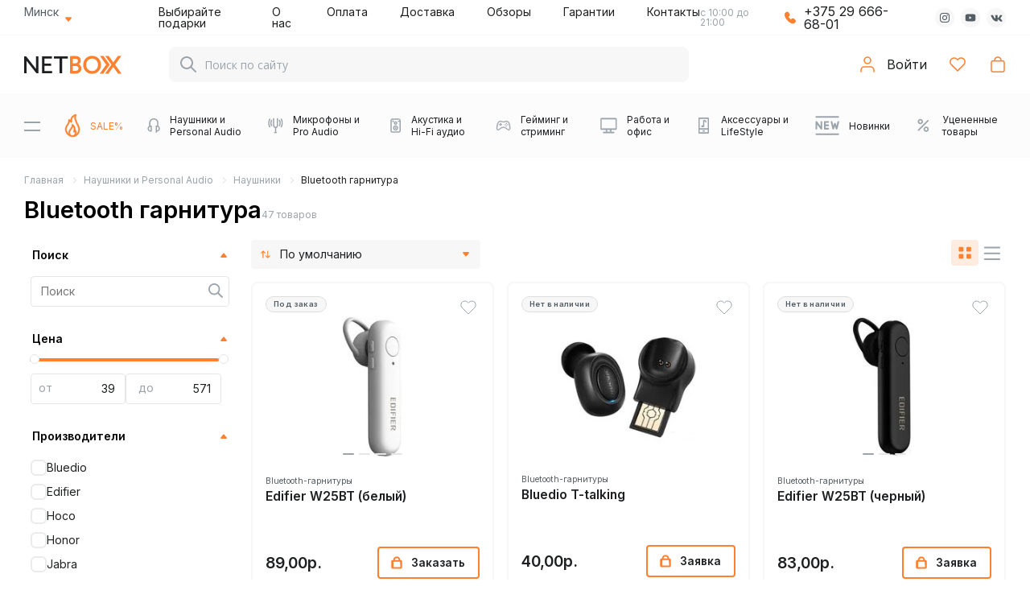

--- FILE ---
content_type: text/html; charset=utf-8
request_url: https://netbox.by/naushniki-i-personal-audio/headphones/bluetooth-garnituri/
body_size: 61967
content:
<!DOCTYPE html>
<html prefix="og: http://ogp.me/ns# fb: http://ogp.me/ns/fb# business: http://ogp.me/ns/business#" >
<head>
        <meta charset="UTF-8">

    <!-- <meta name="viewport" content="width=device-width, initial-scale=1"> -->
    <meta name="viewport" content="width=device-width, initial-scale=1.0, maximum-scale=1.0, user-scalable=no">
    <meta http-equiv="X-UA-Compatible" content="IE=edge">

    <meta name="yandex-verification" content="b8f088047eef8290">
    <meta name="yandex-verification" content="b04b7d41a7ab7ab7">

    <meta name="google-site-verification" content="KkJxMxWHzSSZiaV3OEIrDBLDLUo8ciZ1ZLqR4wSgOgo">
    <meta name="google-site-verification" content="iDnwsvd1Gji1pde1r6y8bhtyDL-JnWUg-qWcqJnoAXw" />
    <meta name="google-site-verification" content="KkJxMxWHzSSZiaV3OEIrDBLDLUo8ciZ1ZLqR4wSgOgo" />

        <!-- by -->
    <meta name="yandex-verification" content="b04b7d41a7ab7ab7">
        
                <meta name="description" content="Беспроводная блютуз гарнитура для телефона с микрофоном в каталоге NetBox ⏩ Большой выбор по доступным ценам ⏩ Доставка по всей Беларуси ⏩ Самовывоз ⏩ Гарантия на товары ">
        
                <meta property="og:title" content="Блютуз-гарнитуры">
            <meta property="og:type" content="product">
            <meta property="og:image" content="https://netbox.by/image/catalog/netbox_data/Logo_Netbox_new_2.svg">
            <meta property="og:url" content="https://netbox.by/bluetooth-garnituri/">
            <meta property="og:description" content="Беспроводная блютуз гарнитура для телефона с микрофоном в каталоге NetBox ⏩ Большой выбор по доступным ценам ⏩ Доставка по всей Беларуси ⏩ Самовывоз ⏩ Гарантия на товары ">
        

    <title>Блютуз гарнитура для телефона купить в Минске, Цены</title>
    <base href="https://netbox.by/">

    

        <!-- by -->
    <link rel="alternate" hreflang="ru-BY" href="https://netbox.by/naushniki-i-personal-audio/headphones/bluetooth-garnituri/" />
    

    <link href="catalog/view/javascript/jquery/magnific/magnific-popup.css" rel="stylesheet" media="screen" async>
    <link href="catalog/view/theme/default/stylesheet/quickview.css" rel="stylesheet" media="screen" async>
            <link href="catalog/view/theme/default/stylesheet/mf/jquery-ui.min.css?v2.0.5.6.5.8.1" type="text/css" rel="stylesheet" media="screen" async>
            <link href="catalog/view/theme/default/stylesheet/mf/style.css?v2.0.5.6.5.8.1" type="text/css" rel="stylesheet" media="screen" async>
            <link href="catalog/view/theme/default/stylesheet/mf/style-2.css?v2.0.5.6.5.8.1" type="text/css" rel="stylesheet" media="screen" async>
            <link href="catalog/view/theme/default/stylesheet/msf/style.css?v1.2.5" type="text/css" rel="stylesheet" media="screen" async>
        
    <link type="text/css" rel="stylesheet" href="catalog/view/theme/default/css/style.css?v=20-08-2025-21-26">
	
        
        
    
    	
    <link href="catalog/view/javascript/noty-master/lib/noty.css" rel="stylesheet" async>


    <!-- new  -->
    <link
      rel="stylesheet"
      href="catalog/view/javascript/swiper/package/swiper-bundle.min.css?v=20-08-2025-21-26" async
    />
    

    <link rel="stylesheet" href="catalog/view/theme/default/src/css/style.css?v=20-08-2025-21-26">
    <link rel="stylesheet" href="catalog/view/theme/default/src/css/style_header.css?v=20-08-2025-21-26" async>
    <link rel="stylesheet" href="catalog/view/theme/default/src/css/style_trigger.css?v=20-08-2025-21-26" async>
    <link rel="stylesheet" href="catalog/view/theme/default/src/css/style_footer.css?v=20-08-2025-21-26" async>
    <link rel="stylesheet" href="catalog/view/theme/default/src/css/style_big_slider_module.css?v=20-08-2025-21-26" async>
    <link rel="stylesheet" href="catalog/view/theme/default/src/css/style_banner5_module.css?v=20-08-2025-21-26" async>
    <link rel="stylesheet" href="catalog/view/theme/default/src/css/style_banner_circle_line_module.css?v=20-08-2025-21-26" async>
    <link rel="stylesheet" href="catalog/view/theme/default/src/css/style_blog_subscribe_module.css?v=20-08-2025-21-26" async>
    <link rel="stylesheet" href="catalog/view/theme/default/src/css/style_catalog_circle_line_module.css?v=20-08-2025-21-26" async>
    <link rel="stylesheet" href="catalog/view/theme/default/src/css/style_product_module.css?v=20-08-2025-21-26" async>
    <link rel="stylesheet" href="catalog/view/theme/default/src/css/style_store_module.css?v=20-08-2025-21-26" async>
    <link rel="stylesheet" href="catalog/view/theme/default/src/css/style_subscribe_mobile_module.css?v=20-08-2025-21-26" async>
    <link rel="stylesheet" href="catalog/view/theme/default/src/css/style_product_page.css?v=20-08-2025-21-26" async>
    <link rel="stylesheet" href="catalog/view/theme/default/src/css/style_gift.css?v=20-08-2025-21-26" async>
    <link rel="stylesheet" href="catalog/view/theme/default/src/css/style_category_categories.css?v=20-08-2025-21-26" async>
    <link rel="stylesheet" href="catalog/view/theme/default/src/css/style_category_products.css?v=20-08-2025-21-26" async>
    <link rel="stylesheet" href="catalog/view/theme/default/src/css/style_category_filter.css?v=20-08-2025-21-26" async>
    <link rel="stylesheet" href="catalog/view/theme/default/src/css/style_cart.css?v=20-08-2025-21-26" async>
    <link rel="stylesheet" href="catalog/view/theme/default/src/css/style_popup.css?v=20-08-2025-21-26" async>
    <link rel="stylesheet" href="catalog/view/theme/default/src/css/style_checkout.css?v=20-08-2025-21-26" async>
    <link rel="stylesheet" href="catalog/view/theme/default/src/css/style_search_header.css?v=20-08-2025-21-26" async>
    <link rel="stylesheet" href="catalog/view/theme/default/src/css/style_blog_category.css?v=20-08-2025-21-26" async>
    <link rel="stylesheet" href="catalog/view/theme/default/src/css/style_blog_article.css?v=20-08-2025-21-26" async>
    <link href="catalog/view/javascript/jquery/fancybox/dist/jquery.fancybox.min.css" rel="stylesheet" async>
    <link href="catalog/view/javascript/bal_style.css" rel="stylesheet" type="text/css" async />      

            <style>
            .mfilter-content > ul > li:has( [name="location"] ) {
                display: none !important;
            }
        </style>
        
    <script src="catalog/view/javascript/jquery/jquery-2.1.1.min.js"></script>
    
    <script>
    jQuery.event.special.touchstart = {
        setup: function( _, ns, handle ){
            this.addEventListener("touchstart", handle, { passive: true });
        }
    };
    </script>

    <script src="catalog/view/javascript/bootstrap/js/bootstrap.min.js"></script>
    <script src="catalog/view/javascript/jquery/magnific/jquery.magnific-popup.min.js"></script>
    <script>
    var ajax_loader = '<i style="font-size:50px;" class="fa fa-spinner fa-pulse"></i>';
    function creatOverlayLoadPage(action) {
        if (action) {
            $('#messageLoadPage').html(ajax_loader);
            $('#messageLoadPage').show();
        } else {
            $('#messageLoadPage').html('');
            $('#messageLoadPage').hide();
        }
    }
    function quickview_open(id) {
    $('body').prepend('<div id="messageLoadPage"></div><div class="mfp-bg-quickview"></div>');
        $.ajax({
            type:'post',
            data:'quickview29=1',
            url:'index.php?route=product/product&product_id='+id,   
            beforeSend: function() {
                creatOverlayLoadPage(true); 
            },
            complete: function() {
                $('.mfp-bg-quickview').hide();
                $('#messageLoadPage').hide();
                creatOverlayLoadPage(false); 
            },                                  
            success:function (data) {
                $('.mfp-bg-quickview').hide();
                $data = $(data);
                var new_data = $data.find('#quickview-container').html();                           
                $.magnificPopup.open({
                    tLoading: '<span><i style="font-size:50px;" class="fa fa-spinner fa-pulse"></i></span>',
                    items: {
                        src: new_data,
                        },
                    type: 'inline'
                });
            }
        });                         
    }
    $(document).ready(function() {
        var quickview = $(".quickview").parent().addClass('quickview-cont');        
    });
    </script>

    <script src="catalog/view/javascript/common.js?v=20-08-2025-21-26"></script>

                    <link href="https://netbox.by/naushniki-i-personal-audio/headphones/bluetooth-garnituri/" rel="canonical" />
                    <link href="https://netbox.by/image/catalog/netbox_data/favicon-netbox.png" rel="icon" />
        
            <script src="catalog/view/javascript/mf/direction_1.js?v2.0.5.6.5.8.1" ></script>
            <script src="catalog/view/javascript/mf/jquery-ui.min.js?v2.0.5.6.5.8.1" ></script>
            <script src="catalog/view/javascript/mf/jquery-plugins.js?v2.0.5.6.5.8.1" ></script>
            <script src="catalog/view/javascript/mf/hammer.js?v2.0.5.6.5.8.1" ></script>
            <script src="catalog/view/javascript/mf/iscroll.js?v2.0.5.6.5.8.1" ></script>
            <script src="catalog/view/javascript/mf/livefilter.js?v2.0.5.6.5.8.1" ></script>
            <script src="catalog/view/javascript/mf/selectpicker.js?v2.0.5.6.5.8.1" ></script>
            <script src="catalog/view/javascript/mf/mega_filter.js?v2.0.5.6.5.8.1" ></script>
            <script src="catalog/view/javascript/msf/js_params.js?v1.2.5_1769013104" ></script>
            <script src="catalog/view/javascript/msf/typeahead.bundle.min.js?v1.2.5" ></script>
            <script src="catalog/view/javascript/msf/live_search.min.js?v1.2.5" ></script>
        
        
    
    <script src="catalog/view/javascript/noty-master/lib/noty.js" async></script>    

            <!-- Google Tag Manager -->
        <script>(function(w,d,s,l,i){w[l]=w[l]||[];w[l].push({'gtm.start':
        new Date().getTime(),event:'gtm.js'});var f=d.getElementsByTagName(s)[0],
        j=d.createElement(s),dl=l!='dataLayer'?'&l='+l:'';j.async=true;j.src=
        'https://www.googletagmanager.com/gtm.js?id='+i+dl;f.parentNode.insertBefore(j,f);
        })(window,document,'script','dataLayer','GTM-P4KF6GG');</script>
        <!-- End Google Tag Manager -->
        


    <!--EсYaMetrica-->
    <script>window.dataLayer = window.dataLayer || [];</script>
    <!--EсYaMetrica-->

            <!-- Global site tag (gtag.js) - Google Analytics -->
        <script src="https://www.googletagmanager.com/gtag/js?id=UA-103831429-3" async></script>
        <script>
          window.dataLayer = window.dataLayer || [];
          function gtag(){dataLayer.push(arguments);}
          gtag('js', new Date());

          gtag('config', 'UA-103831429-3');
        </script>
    
    

    
            <script src="catalog/view/theme/default/js/jquery.inputmask.bundle.min.js"></script>
        <script src="catalog/view/javascript/jquery/ui/jquery-ui.min.js"></script>
        <script src="catalog/view/theme/default/js/ui.datepicker-ru.js"></script>
        <script src="catalog/view/theme/default/js/jquery.timepicker.min.js"></script>
    	
    <script src="catalog/view/theme/default/js/jquery.countdown.min.js"></script>
    <script src="catalog/view/theme/default/js/jquery.nicescroll.min.js"></script>
    <script src="catalog/view/theme/default/js/jquery.webui-popover.min.js"></script>
    <script src="catalog/view/theme/default/js/slick.min.js"></script>

            <script src="catalog/view/theme/default/js/script.js?v=20-08-2025-21-26"></script>
    
    <!-- <script src="catalog/view/javascript/jquery_lazyload-2.x/lazyload.min.js"></script> -->
    <!-- <script>lazyload();</script> -->

    <script src="/catalog/view/javascript/vanilla-lazyload/lazyload.min.js" type="text/javascript"></script>

    <!-- <link href="catalog/view/javascript/font-awesome/css/font-awesome.min.css" rel="stylesheet" type="text/css" /> -->

    
	<script charset="UTF-8" src="//web.webpushs.com/js/push/b12b7a54a5b5b2328a2a27191f8ce228_1.js" async></script>
    
    <script src="catalog/view/javascript/swiper/package/swiper-bundle.min.js?v=20-08-2025-21-26"></script>    
	

    <script src="catalog/view/javascript/jquery/fancybox/dist/jquery.fancybox.min.js" type="text/javascript"></script>
    <script src="catalog/view/theme/default/src/js/script.js?v=20-08-2025-21-26"></script>

    <!-- btn more -->
    <script type="text/javascript" src="catalog/view/javascript/jquery/jquery.autopager.js" ></script>
    <script type="text/javascript">function get_cookie(cookie_name){var results = document.cookie.match ( '(^|;) ?' + cookie_name + '=([^;]*)(;|$)' );if(results){return (unescape(results[2]));}else{return null;}}</script>
    <script type="text/javascript" src="catalog/view/javascript/bal_language.js" ></script>
    <script type="text/javascript" src="catalog/view/javascript/bal_loader.js" ></script>
    <!-- btn more -->
<script>var MSF_MODE = 'standard';</script>
			
			<style>
			.msf-header-articles + .tt-dataset-articles + .msf-header-articles, .msf-header-articles + .tt-dataset-articles + .msf-header-articles + .tt-dataset-articles {
				display: none !important;
			}
			</style>
			

          <!-- Yandex.Metrica counters -->
          <script type="text/javascript">
            window.dataLayer = window.dataLayer || [];
          </script>
           
          <script type="text/javascript">
            (function(m,e,t,r,i,k,a){m[i]=m[i]||function(){(m[i].a=m[i].a||[]).push(arguments)};
            m[i].l=1*new Date();k=e.createElement(t),a=e.getElementsByTagName(t)[0],k.async=1,k.src=r,a.parentNode.insertBefore(k,a)})
            (window, document, "script", "https://mc.yandex.ru/metrika/tag.js", "ym");

            ym(51905237 , "init", {
              clickmap:true,
              trackLinks:true,
              accurateTrackBounce:true,
              webvisor:true,
              ecommerce:"dataLayer",
              params: { __ym: {"ymCmsPlugin": { "cms": "opencart", "cmsVersion":"2.3.0.2.3", "pluginVersion":"1.1.3"}}}
            });
          </script>
          <noscript><div><img src="https://mc.yandex.ru/watch/51905237" style="position:absolute; left:-9999px;" alt="" /></div></noscript>
                    <!-- /Yandex.Metrica counters -->
        

<script data-not_optimize="true">
// WEBP detect by sitecreator (c) 2019 https://sitecreator.ru webp_detect.js ver. 2.1.1
// Code Developer Malyutin R. A. All rights reserved.
(function() {
  if(typeof (window.sitecreator_hasWebP) !== 'object') window.sitecreator_hasWebP = {val: null};

  var usA = navigator.userAgent;
  var s;
  if(usA.match(/windows|android/i) !== null) if((s = usA.match(/(Chrome|Firefox)\/(\d{2,3})\./i)) !== null) {
    // console.log(s);
    var br = s[1].toLowerCase();
    var ver = s[2];
    if((br === "chrome" &&   ver >= 32) || br === "firefox" && ver >= 65) {
      window.sitecreator_hasWebP.val = true; // сработает если еще нет куки
      console.log('webp on start= ok');
    }
  }

  var cookie_hasWebP = document.cookie.match(/\bsitecreator_hasWebP=1\b;?/);
  if(cookie_hasWebP !== null) window.sitecreator_hasWebP.val = true;

  var img = new Image();
  img.onerror = function() {
    document.cookie = "sitecreator_hasWebP=0; path=/";
    window.sitecreator_hasWebP.val = false;
    console.log('webp = bad');
  };
  // работает асинхроннно. в Хроме сработает сразу и до DOMContentLoaded, в FF - в конце (после DOMContentLoaded)
  img.onload = function() {
    if (img.width === 2 && img.height === 1) {
      document.cookie = "sitecreator_hasWebP=1; path=/";
      window.sitecreator_hasWebP.val = true;
      console.log('webp = ok');
    }};
  img.src = "[data-uri]";
})();



function funWebpOrNot2(tag, n) {
  // console.log('funWebpOrNot2, document.readyState= ' + document.readyState);
  // var me = document.currentScript;  // будет null если тег <script> добвлен динамически после document.readyState === complete
  if(typeof n == "undefined" || n === null) return;
  var me = document.getElementById('scwebp' + n);
  if (me === null) return;  // null - если элемент не существует. выходим без отображения картинки

  // перестраховка, т.к. id уже уникальный в каждый отрезок времени
  // на случай динамического создания на стр. <script>. Для одного запроса по http исключено дублирование id, да и js не выполняются параллельно
  if(typeof me.removeAttribute) me.removeAttribute('id');

  if ((typeof (window.sitecreator_hasWebP) === 'undefined' || !window.sitecreator_hasWebP.val)) { // not webp
    tag = tag.replace(/\.webp(['"\s])/g, '$1');
  }

  if(document.readyState === 'loading') {
    document.write(tag);
    // удалим узел чтобы не мешал (чему, где  и когда?) удаление - лишняя операция и перестроение дерева DOM
    //  подстраховка на гипотетический случай 2-го запуска одного и того же блока <script>, что невозможно после удаления его id, который к тому же уникален
    if (typeof me.remove === 'function') me.remove(); // старые браузеры не знают
    me = null; //отправляется к сборщику мусора
  }
  else me.insertAdjacentHTML("afterend", tag);  // метод поддерживается всеми зверями

}

function funWebpOrNot22(v) {
  if(typeof v === 'object') {
    funWebpOrNot2(v[0], v[1]);
  }
}

// на случай если в ускорителе включена оптимизация JS и все скрипты перемещаются в конец страницы
function funWebpOrNot3(tag, n) {
  // console.log('funWebpOrNot2, document.readyState= ' + document.readyState);
  // var me = document.currentScript;  // будет null если тег <script> добвлен динамически после document.readyState === complete
  if(typeof n == "undefined" || n === null) return;
  var me = document.getElementById('scwebp' + n); //
  var ns = document.getElementById('nswebp' + n); // элемент <noscript>
  if (me === null || ns === null) return;  // null - если элемент не существует. выходим без отображения картинки

  // перестраховка, т.к. id уже уникальный в каждый отрезок времени
  // на случай динамического создания на стр. <script>. Для одного запроса по http исключено дублирование id, да и js не выполняются параллельно
  // if(typeof me.removeAttribute) me.removeAttribute('id');

  if ((typeof (window.sitecreator_hasWebP) === 'undefined' || !window.sitecreator_hasWebP.val)) { // not webp
    tag = tag.replace(/\.webp(['"\s])/g, '$1');
  }
  ns.insertAdjacentHTML("afterend", tag);  // метод поддерживается всеми зверями
}

function funWebpOrNot33(v) {
  if(typeof v === 'object') {
    funWebpOrNot2(v[0], v[1]);
  }
}
</script>

<script data-not_optimize="true">
var lazyl_remove_w_h_stcrtr = false;

// WEBP Lazy Load by sitecreator (c) 2019-2020 https://sitecreator.ru lazyload_sitecreator.js
function LazyLoadStcrtr() {
  var config = {
    root: null,
    rootMargin: '0px',
    threshold: [0.2]
  };

  var w_or_h = 812; 
  var mobile_screen = typeof window.screen.width === "number" && (window.screen.width <= w_or_h && window.screen.height <= w_or_h);
  if(mobile_screen) console.log('mobile_screen');
  var observer;

  if (typeof window.IntersectionObserver === 'function') {
    observer = new IntersectionObserver(function(entries, self) {
      Array.prototype.forEach.call(entries, function (entry) {
        if (entry.isIntersecting) {
          // console.log(entry);
          var img = entry.target;
          self.unobserve(img);
          setSrc(img);
        }
      });
    }, config);
  }

  var busy = false;

  this.lazyReStart = function() {
    if(busy) return;
    busy = true;
    var imgs = document.querySelectorAll("img[data-src]");
    if(typeof observer === 'object') {
      // observer.disconnect(); // вредно, т.к. перестает работать config
      Array.prototype.forEach.call(imgs, function (img) {
        observer.observe(img);
      });
    } else Array.prototype.forEach.call(imgs, function (img) {
      setSrc(img);
    });
    busy = false;
  };

  function setSrc(img) {
    var src = img.getAttribute('data-src');
    var srclow = img.getAttribute('data-srclow');
    if (src) {
      if(mobile_screen && srclow) img.src = srclow;
      else img.src = src;
      img.removeAttribute('data-src');

      if(typeof lazyl_remove_w_h_stcrtr !== 'undefined' && lazyl_remove_w_h_stcrtr) {
        img.removeAttribute('width');
        img.removeAttribute('height');
      }
    }
  }

}


// WEBP Lazy Load by sitecreator (c) 2019 https://sitecreator.ru lazyload_start.js


(function() {
  var lazy = new LazyLoadStcrtr();
  var lazyReStart = lazy.lazyReStart;
  document.addEventListener("DOMContentLoaded", lazyReStart);
  setInterval(lazyReStart, 100);
})();

</script>
</head>
 
<body class="product-category-311_25_161 category-page ">

    <!-- Google Tag Manager (noscript) -->
    <noscript><iframe src="https://www.googletagmanager.com/ns.html?id=GTM-P4KF6GG"
    height="0" width="0" style="display:none;visibility:hidden"></iframe></noscript>
    <!-- End Google Tag Manager (noscript) -->
    <meta name="yandex-verification" content="7374a4b0b11cb9fa" />

<meta name="yandex-verification" content="7374a4b0b11cb9fa" />
<noindex>
    <div class="new--mobile-menu">
        <div class="container">
            <div class="new--mobile-menu__search search-mobile-menu">
                <input type="text" class="search-mobile-menu__input _search" placeholder="Поиск по сайту">
                <img src="catalog/view/theme/default/src/svg/header_m/search.svg" alt="Поиск" class="search-mobile-menu__ico _svg">
            </div>

            <nav class="search-mobile-menu__nav nav-mobile-menu">
                                <ul class="nav-mobile-menu__list">
                                        <li class="nav-mobile-menu__item">
                                                <a href="https://netbox.by/sale/" class="nav-mobile-menu__link" rel="noindex">
                                                    <img src="[data-uri]" data-src="image/catalog/menu/category_img_m/sale_cat.png.webp" alt="SALE%" class="nav-mobile-menu__img">
                            <span class="nav-mobile-menu__caption">SALE%</span>
                        </a>

                        <!-- level 2 -->
                                            </li>
                                        <li class="nav-mobile-menu__item">
                                                <a href="javascript:;" class="nav-mobile-menu__link _mm-open-menu" rel="noindex">
                                                    <img src="[data-uri]" data-src="image/catalog/menu/category_img_m/headphones_cat.png.webp" alt="Наушники и Personal Audio" class="nav-mobile-menu__img">
                            <span class="nav-mobile-menu__caption">Наушники и Personal Audio</span>
                        </a>

                        <!-- level 2 -->
                                                <div class="nav-mobile-menu__submenu submenu-nav-mobile-menu _mm-menu">
                            <div class="container">
                                <div class="submenu-nav-mobile-menu__heading heading-submenu-nav-mobile-menu">
                                    <a href="javascript:;" class="heading-submenu-nav-mobile-menu__back _mm-close-menu" rel="noindex">
                                        <img src="catalog/view/theme/default/src/svg/header_m/chevron_left.svg" alt="Назад" class="heading-submenu-nav-mobile-menu__ico">
                                    </a>
                                    <a href="https://netbox.by/naushniki-i-personal-audio/" class="heading-submenu-nav-mobile-menu__link" rel="noindex">Наушники и Personal Audio</a>
                                </div>
                                <ul class="submenu-nav-mobile-menu__list">
                                             
                                    <li class="submenu-nav-mobile-menu__item">
                                                                                                                        <a href="https://netbox.by/naushniki-i-personal-audio/headphones/" class="submenu-nav-mobile-menu__link" rel="noindex">
                                                                                   <img src="[data-uri]" data-src="image/catalog/category_image/categoria-naushniki.jpg.webp" alt="Наушники" class="submenu-nav-mobile-menu__img">
                                           <div class="submenu-nav-mobile-menu__caption">
                                               <span class="submenu-nav-mobile-menu__name">Наушники</span>
                                               <span class="submenu-nav-mobile-menu__count">2864</span>
                                           </div>
                                        </a>

                                        <!-- level3 -->
                                                                                <div class="nav-mobile-menu__submenu submenu-nav-mobile-menu _mm-menu">
                                            <div class="container">
                                                <div class="submenu-nav-mobile-menu__heading heading-submenu-nav-mobile-menu">
                                                    <a href="javascript:;" class="heading-submenu-nav-mobile-menu__back _mm-close-menu" rel="noindex">
                                                        <img src="catalog/view/theme/default/src/svg/header_m/chevron_left.svg" alt="Назад" class="heading-submenu-nav-mobile-menu__ico">
                                                    </a>
                                                    <a href="https://netbox.by/naushniki-i-personal-audio/headphones/" class="heading-submenu-nav-mobile-menu__link" rel="noindex">Наушники</a>
                                                </div>
                                                <ul class="submenu-nav-mobile-menu__list">
                                                             
                                                    <li class="submenu-nav-mobile-menu__item">
                                                                                                                <a href="https://netbox.by/naushniki-i-personal-audio/headphones/besprovodnye/" class="submenu-nav-mobile-menu__link" rel="noindex">
                                                                                                                   <img src="[data-uri]" data-src="image/catalog/category_image/category_wireless.jpg.webp" alt="Беспроводные" class="submenu-nav-mobile-menu__img">
                                                           <div class="submenu-nav-mobile-menu__caption">
                                                               <span class="submenu-nav-mobile-menu__name">Беспроводные</span>
                                                               <span class="submenu-nav-mobile-menu__count">1301</span>
                                                           </div>
                                                        </a>
                                                    </li>
                                                             
                                                    <li class="submenu-nav-mobile-menu__item">
                                                                                                                <a href="https://netbox.by/naushniki-i-personal-audio/headphones/vnutrikanalnye/" class="submenu-nav-mobile-menu__link" rel="noindex">
                                                                                                                   <img src="[data-uri]" data-src="image/catalog/category_image/category_in_ear.jpg.webp" alt="Внутриканальные" class="submenu-nav-mobile-menu__img">
                                                           <div class="submenu-nav-mobile-menu__caption">
                                                               <span class="submenu-nav-mobile-menu__name">Внутриканальные</span>
                                                               <span class="submenu-nav-mobile-menu__count">1469</span>
                                                           </div>
                                                        </a>
                                                    </li>
                                                             
                                                    <li class="submenu-nav-mobile-menu__item">
                                                                                                                <a href="https://netbox.by/naushniki-i-personal-audio/headphones/polnorazmernye/" class="submenu-nav-mobile-menu__link" rel="noindex">
                                                                                                                   <img src="[data-uri]" data-src="image/catalog/category_image/category_monitor.jpg.webp" alt="Полноразмерные" class="submenu-nav-mobile-menu__img">
                                                           <div class="submenu-nav-mobile-menu__caption">
                                                               <span class="submenu-nav-mobile-menu__name">Полноразмерные</span>
                                                               <span class="submenu-nav-mobile-menu__count">849</span>
                                                           </div>
                                                        </a>
                                                    </li>
                                                             
                                                    <li class="submenu-nav-mobile-menu__item">
                                                                                                                <a href="https://netbox.by/naushniki-i-personal-audio/headphones/dlya-gejmerov/" class="submenu-nav-mobile-menu__link" rel="noindex">
                                                                                                                   <img src="[data-uri]" data-src="image/catalog/category_image/category_gaming_headset.jpg.webp" alt="Игровые наушники" class="submenu-nav-mobile-menu__img">
                                                           <div class="submenu-nav-mobile-menu__caption">
                                                               <span class="submenu-nav-mobile-menu__name">Игровые наушники</span>
                                                               <span class="submenu-nav-mobile-menu__count">350</span>
                                                           </div>
                                                        </a>
                                                    </li>
                                                             
                                                    <li class="submenu-nav-mobile-menu__item">
                                                                                                                <a href="https://netbox.by/naushniki-i-personal-audio/headphones/s-shumopodavleniem/" class="submenu-nav-mobile-menu__link" rel="noindex">
                                                                                                                   <img src="[data-uri]" data-src="image/catalog/category_image/category_shum.jpg.webp" alt="С шумоподавлением" class="submenu-nav-mobile-menu__img">
                                                           <div class="submenu-nav-mobile-menu__caption">
                                                               <span class="submenu-nav-mobile-menu__name">С шумоподавлением</span>
                                                               <span class="submenu-nav-mobile-menu__count">288</span>
                                                           </div>
                                                        </a>
                                                    </li>
                                                             
                                                    <li class="submenu-nav-mobile-menu__item">
                                                                                                                <a href="https://netbox.by/naushniki-i-personal-audio/headphones/vstavnye/" class="submenu-nav-mobile-menu__link" rel="noindex">
                                                                                                                   <img src="[data-uri]" data-src="image/catalog/category_image/category_vstavnye.jpg.webp" alt="Вставные" class="submenu-nav-mobile-menu__img">
                                                           <div class="submenu-nav-mobile-menu__caption">
                                                               <span class="submenu-nav-mobile-menu__name">Вставные</span>
                                                               <span class="submenu-nav-mobile-menu__count">208</span>
                                                           </div>
                                                        </a>
                                                    </li>
                                                             
                                                    <li class="submenu-nav-mobile-menu__item">
                                                                                                                <a href="https://netbox.by/naushniki-i-personal-audio/headphones/dlja-sporta/" class="submenu-nav-mobile-menu__link" rel="noindex">
                                                                                                                   <img src="[data-uri]" data-src="image/catalog/category_image/category_sport.jpg.webp" alt="Для спорта" class="submenu-nav-mobile-menu__img">
                                                           <div class="submenu-nav-mobile-menu__caption">
                                                               <span class="submenu-nav-mobile-menu__name">Для спорта</span>
                                                               <span class="submenu-nav-mobile-menu__count">214</span>
                                                           </div>
                                                        </a>
                                                    </li>
                                                             
                                                    <li class="submenu-nav-mobile-menu__item">
                                                                                                                <a href="https://netbox.by/naushniki-i-personal-audio/headphones/nakladnye/" class="submenu-nav-mobile-menu__link" rel="noindex">
                                                                                                                   <img src="[data-uri]" data-src="image/catalog/category_image/category_nakladnye.jpg.webp" alt="Накладные" class="submenu-nav-mobile-menu__img">
                                                           <div class="submenu-nav-mobile-menu__caption">
                                                               <span class="submenu-nav-mobile-menu__name">Накладные</span>
                                                               <span class="submenu-nav-mobile-menu__count">246</span>
                                                           </div>
                                                        </a>
                                                    </li>
                                                             
                                                    <li class="submenu-nav-mobile-menu__item">
                                                                                                                <a href="https://netbox.by/naushniki-i-personal-audio/headphones/audiofilskie/" class="submenu-nav-mobile-menu__link" rel="noindex">
                                                                                                                   <img src="[data-uri]" data-src="image/catalog/category_image/category_audiofilskie.jpg.webp" alt="Аудиофильские" class="submenu-nav-mobile-menu__img">
                                                           <div class="submenu-nav-mobile-menu__caption">
                                                               <span class="submenu-nav-mobile-menu__name">Аудиофильские</span>
                                                               <span class="submenu-nav-mobile-menu__count">239</span>
                                                           </div>
                                                        </a>
                                                    </li>
                                                             
                                                    <li class="submenu-nav-mobile-menu__item">
                                                                                                                <a href="https://netbox.by/naushniki-i-personal-audio/headphones/pro-i-dj/" class="submenu-nav-mobile-menu__link" rel="noindex">
                                                                                                                   <img src="[data-uri]" data-src="image/no_image.png.webp" alt="DJ наушники" class="submenu-nav-mobile-menu__img">
                                                           <div class="submenu-nav-mobile-menu__caption">
                                                               <span class="submenu-nav-mobile-menu__name">DJ наушники</span>
                                                               <span class="submenu-nav-mobile-menu__count">131</span>
                                                           </div>
                                                        </a>
                                                    </li>
                                                             
                                                    <li class="submenu-nav-mobile-menu__item">
                                                                                                                <a href="https://netbox.by/naushniki-i-personal-audio/headphones/bluetooth-garnituri/" class="submenu-nav-mobile-menu__link" rel="noindex">
                                                                                                                   <img src="[data-uri]" data-src="image/no_image.png.webp" alt="Блютуз-гарнитуры" class="submenu-nav-mobile-menu__img">
                                                           <div class="submenu-nav-mobile-menu__caption">
                                                               <span class="submenu-nav-mobile-menu__name">Блютуз-гарнитуры</span>
                                                               <span class="submenu-nav-mobile-menu__count">41</span>
                                                           </div>
                                                        </a>
                                                    </li>
                                                             
                                                    <li class="submenu-nav-mobile-menu__item">
                                                                                                                <a href="https://netbox.by/naushniki-i-personal-audio/headphones/naushniki-s-ushkami/" class="submenu-nav-mobile-menu__link" rel="noindex">
                                                                                                                   <img src="[data-uri]" data-src="image/no_image.png.webp" alt="Наушники с ушками " class="submenu-nav-mobile-menu__img">
                                                           <div class="submenu-nav-mobile-menu__caption">
                                                               <span class="submenu-nav-mobile-menu__name">Наушники с ушками </span>
                                                               <span class="submenu-nav-mobile-menu__count">0</span>
                                                           </div>
                                                        </a>
                                                    </li>
                                                                                                    </ul>
                                            </div>
                                        </div>
                                        

                                    </li>
                                             
                                    <li class="submenu-nav-mobile-menu__item">
                                                                                                                        <a href="https://netbox.by/naushniki-i-personal-audio/pleery/" class="submenu-nav-mobile-menu__link" rel="noindex">
                                                                                   <img src="[data-uri]" data-src="image/catalog/category_image/categoria-personal-pleery-413-177.jpg.webp" alt="Плееры" class="submenu-nav-mobile-menu__img">
                                           <div class="submenu-nav-mobile-menu__caption">
                                               <span class="submenu-nav-mobile-menu__name">Плееры</span>
                                               <span class="submenu-nav-mobile-menu__count">188</span>
                                           </div>
                                        </a>

                                        <!-- level3 -->
                                                                                <div class="nav-mobile-menu__submenu submenu-nav-mobile-menu _mm-menu">
                                            <div class="container">
                                                <div class="submenu-nav-mobile-menu__heading heading-submenu-nav-mobile-menu">
                                                    <a href="javascript:;" class="heading-submenu-nav-mobile-menu__back _mm-close-menu" rel="noindex">
                                                        <img src="catalog/view/theme/default/src/svg/header_m/chevron_left.svg" alt="Назад" class="heading-submenu-nav-mobile-menu__ico">
                                                    </a>
                                                    <a href="https://netbox.by/naushniki-i-personal-audio/pleery/" class="heading-submenu-nav-mobile-menu__link" rel="noindex">Плееры</a>
                                                </div>
                                                <ul class="submenu-nav-mobile-menu__list">
                                                             
                                                    <li class="submenu-nav-mobile-menu__item">
                                                                                                                <a href="https://netbox.by/naushniki-i-personal-audio/pleery/hi-res-audio/" class="submenu-nav-mobile-menu__link" rel="noindex">
                                                                                                                   <img src="[data-uri]" data-src="image/catalog/category_image/category_hi_res.jpg.webp" alt="Hi-Res Audio" class="submenu-nav-mobile-menu__img">
                                                           <div class="submenu-nav-mobile-menu__caption">
                                                               <span class="submenu-nav-mobile-menu__name">Hi-Res Audio</span>
                                                               <span class="submenu-nav-mobile-menu__count">104</span>
                                                           </div>
                                                        </a>
                                                    </li>
                                                             
                                                    <li class="submenu-nav-mobile-menu__item">
                                                                                                                <a href="https://netbox.by/naushniki-i-personal-audio/pleery/hi-end-pleery/" class="submenu-nav-mobile-menu__link" rel="noindex">
                                                                                                                   <img src="[data-uri]" data-src="image/catalog/category_image/category_hi_end.jpg.webp" alt="Hi-End плееры" class="submenu-nav-mobile-menu__img">
                                                           <div class="submenu-nav-mobile-menu__caption">
                                                               <span class="submenu-nav-mobile-menu__name">Hi-End плееры</span>
                                                               <span class="submenu-nav-mobile-menu__count">46</span>
                                                           </div>
                                                        </a>
                                                    </li>
                                                             
                                                    <li class="submenu-nav-mobile-menu__item">
                                                                                                                <a href="https://netbox.by/naushniki-i-personal-audio/pleery/pleer---naushniki/" class="submenu-nav-mobile-menu__link" rel="noindex">
                                                                                                                   <img src="[data-uri]" data-src="image/no_image.png.webp" alt="Плеер + наушники" class="submenu-nav-mobile-menu__img">
                                                           <div class="submenu-nav-mobile-menu__caption">
                                                               <span class="submenu-nav-mobile-menu__name">Плеер + наушники</span>
                                                               <span class="submenu-nav-mobile-menu__count">16</span>
                                                           </div>
                                                        </a>
                                                    </li>
                                                             
                                                    <li class="submenu-nav-mobile-menu__item">
                                                                                                                <a href="https://netbox.by/naushniki-i-personal-audio/pleery/portativnie-pleeri/" class="submenu-nav-mobile-menu__link" rel="noindex">
                                                                                                                   <img src="[data-uri]" data-src="image/catalog/category_image/category_portative_player.jpg.webp" alt="Портативные плееры" class="submenu-nav-mobile-menu__img">
                                                           <div class="submenu-nav-mobile-menu__caption">
                                                               <span class="submenu-nav-mobile-menu__name">Портативные плееры</span>
                                                               <span class="submenu-nav-mobile-menu__count">163</span>
                                                           </div>
                                                        </a>
                                                    </li>
                                                             
                                                    <li class="submenu-nav-mobile-menu__item">
                                                                                                                <a href="https://netbox.by/naushniki-i-personal-audio/pleery/pleeri-dlja-/" class="submenu-nav-mobile-menu__link" rel="noindex">
                                                                                                                   <img src="[data-uri]" data-src="image/catalog/category_image/category_sport_player.jpg.webp" alt="Плееры для спорта" class="submenu-nav-mobile-menu__img">
                                                           <div class="submenu-nav-mobile-menu__caption">
                                                               <span class="submenu-nav-mobile-menu__name">Плееры для спорта</span>
                                                               <span class="submenu-nav-mobile-menu__count">18</span>
                                                           </div>
                                                        </a>
                                                    </li>
                                                                                                    </ul>
                                            </div>
                                        </div>
                                        

                                    </li>
                                             
                                    <li class="submenu-nav-mobile-menu__item">
                                                                                                                        <a href="https://netbox.by/naushniki-i-personal-audio/true-wireless-naushniki/" class="submenu-nav-mobile-menu__link" rel="noindex">
                                                                                   <img src="[data-uri]" data-src="image/catalog/category_image/categoria-tws-naushniki-1.jpg.webp" alt="True Wireless" class="submenu-nav-mobile-menu__img">
                                           <div class="submenu-nav-mobile-menu__caption">
                                               <span class="submenu-nav-mobile-menu__name">True Wireless</span>
                                               <span class="submenu-nav-mobile-menu__count">639</span>
                                           </div>
                                        </a>

                                        <!-- level3 -->
                                                                                <div class="nav-mobile-menu__submenu submenu-nav-mobile-menu _mm-menu">
                                            <div class="container">
                                                <div class="submenu-nav-mobile-menu__heading heading-submenu-nav-mobile-menu">
                                                    <a href="javascript:;" class="heading-submenu-nav-mobile-menu__back _mm-close-menu" rel="noindex">
                                                        <img src="catalog/view/theme/default/src/svg/header_m/chevron_left.svg" alt="Назад" class="heading-submenu-nav-mobile-menu__ico">
                                                    </a>
                                                    <a href="https://netbox.by/naushniki-i-personal-audio/true-wireless-naushniki/" class="heading-submenu-nav-mobile-menu__link" rel="noindex">True Wireless</a>
                                                </div>
                                                <ul class="submenu-nav-mobile-menu__list">
                                                             
                                                    <li class="submenu-nav-mobile-menu__item">
                                                                                                                <a href="/naushniki-i-personal-audio/true-wireless-naushniki/anker-tws/" class="submenu-nav-mobile-menu__link" rel="noindex">
                                                                                                                   <img src="[data-uri]" data-src="image/no_image.png.webp" alt="Наушники Anker" class="submenu-nav-mobile-menu__img">
                                                           <div class="submenu-nav-mobile-menu__caption">
                                                               <span class="submenu-nav-mobile-menu__name">Наушники Anker</span>
                                                               <span class="submenu-nav-mobile-menu__count">0</span>
                                                           </div>
                                                        </a>
                                                    </li>
                                                             
                                                    <li class="submenu-nav-mobile-menu__item">
                                                                                                                <a href="/naushniki-i-personal-audio/true-wireless-naushniki/haylou-tws/" class="submenu-nav-mobile-menu__link" rel="noindex">
                                                                                                                   <img src="[data-uri]" data-src="image/no_image.png.webp" alt="Наушники Haylou" class="submenu-nav-mobile-menu__img">
                                                           <div class="submenu-nav-mobile-menu__caption">
                                                               <span class="submenu-nav-mobile-menu__name">Наушники Haylou</span>
                                                               <span class="submenu-nav-mobile-menu__count">0</span>
                                                           </div>
                                                        </a>
                                                    </li>
                                                             
                                                    <li class="submenu-nav-mobile-menu__item">
                                                                                                                <a href="/naushniki-i-personal-audio/true-wireless-naushniki/oppo-tws/" class="submenu-nav-mobile-menu__link" rel="noindex">
                                                                                                                   <img src="[data-uri]" data-src="image/no_image.png.webp" alt="Наушники OPPO" class="submenu-nav-mobile-menu__img">
                                                           <div class="submenu-nav-mobile-menu__caption">
                                                               <span class="submenu-nav-mobile-menu__name">Наушники OPPO</span>
                                                               <span class="submenu-nav-mobile-menu__count">0</span>
                                                           </div>
                                                        </a>
                                                    </li>
                                                             
                                                    <li class="submenu-nav-mobile-menu__item">
                                                                                                                <a href="/naushniki-i-personal-audio/true-wireless-naushniki/xiaomi-tws/" class="submenu-nav-mobile-menu__link" rel="noindex">
                                                                                                                   <img src="[data-uri]" data-src="image/no_image.png.webp" alt="Наушники Xiaomi" class="submenu-nav-mobile-menu__img">
                                                           <div class="submenu-nav-mobile-menu__caption">
                                                               <span class="submenu-nav-mobile-menu__name">Наушники Xiaomi</span>
                                                               <span class="submenu-nav-mobile-menu__count">0</span>
                                                           </div>
                                                        </a>
                                                    </li>
                                                                                                    </ul>
                                            </div>
                                        </div>
                                        

                                    </li>
                                             
                                    <li class="submenu-nav-mobile-menu__item">
                                                                                                                        <a href="https://netbox.by/naushniki-i-personal-audio/usiliteli-i-capy/" class="submenu-nav-mobile-menu__link" rel="noindex">
                                                                                   <img src="image/catalog/category_image/categoria-usiliteli-i-capy-1 (1).jpg" alt="Усилители/ЦАПы" class="submenu-nav-mobile-menu__img">
                                           <div class="submenu-nav-mobile-menu__caption">
                                               <span class="submenu-nav-mobile-menu__name">Усилители/ЦАПы</span>
                                               <span class="submenu-nav-mobile-menu__count">234</span>
                                           </div>
                                        </a>

                                        <!-- level3 -->
                                                                                <div class="nav-mobile-menu__submenu submenu-nav-mobile-menu _mm-menu">
                                            <div class="container">
                                                <div class="submenu-nav-mobile-menu__heading heading-submenu-nav-mobile-menu">
                                                    <a href="javascript:;" class="heading-submenu-nav-mobile-menu__back _mm-close-menu" rel="noindex">
                                                        <img src="catalog/view/theme/default/src/svg/header_m/chevron_left.svg" alt="Назад" class="heading-submenu-nav-mobile-menu__ico">
                                                    </a>
                                                    <a href="https://netbox.by/naushniki-i-personal-audio/usiliteli-i-capy/" class="heading-submenu-nav-mobile-menu__link" rel="noindex">Усилители/ЦАПы</a>
                                                </div>
                                                <ul class="submenu-nav-mobile-menu__list">
                                                             
                                                    <li class="submenu-nav-mobile-menu__item">
                                                                                                                <a href="https://netbox.by/naushniki-i-personal-audio/usiliteli-i-capy/bluetooth-audioresiveri/" class="submenu-nav-mobile-menu__link" rel="noindex">
                                                                                                                   <img src="[data-uri]" data-src="image/catalog/category_image/categoria_capy-audioresiveri-413x-177.jpg.webp" alt="Bluetooth аудиоресиверы" class="submenu-nav-mobile-menu__img">
                                                           <div class="submenu-nav-mobile-menu__caption">
                                                               <span class="submenu-nav-mobile-menu__name">Bluetooth аудиоресиверы</span>
                                                               <span class="submenu-nav-mobile-menu__count">27</span>
                                                           </div>
                                                        </a>
                                                    </li>
                                                             
                                                    <li class="submenu-nav-mobile-menu__item">
                                                                                                                <a href="https://netbox.by/naushniki-i-personal-audio/usiliteli-i-capy/portativnie/" class="submenu-nav-mobile-menu__link" rel="noindex">
                                                                                                                   <img src="[data-uri]" data-src="image/catalog/category_image/categoria_capy-portativ-413-177.jpg.webp" alt="Портативные" class="submenu-nav-mobile-menu__img">
                                                           <div class="submenu-nav-mobile-menu__caption">
                                                               <span class="submenu-nav-mobile-menu__name">Портативные</span>
                                                               <span class="submenu-nav-mobile-menu__count">119</span>
                                                           </div>
                                                        </a>
                                                    </li>
                                                             
                                                    <li class="submenu-nav-mobile-menu__item">
                                                                                                                <a href="https://netbox.by/naushniki-i-personal-audio/usiliteli-i-capy/stacionarnie/" class="submenu-nav-mobile-menu__link" rel="noindex">
                                                                                                                   <img src="[data-uri]" data-src="image/catalog/category_image/categoria_capy-stacionar-413-177.jpg.webp" alt="Стационарные" class="submenu-nav-mobile-menu__img">
                                                           <div class="submenu-nav-mobile-menu__caption">
                                                               <span class="submenu-nav-mobile-menu__name">Стационарные</span>
                                                               <span class="submenu-nav-mobile-menu__count">97</span>
                                                           </div>
                                                        </a>
                                                    </li>
                                                             
                                                    <li class="submenu-nav-mobile-menu__item">
                                                                                                                <a href="https://netbox.by/naushniki-i-personal-audio/usiliteli-i-capy/lampovie-usiliteli/" class="submenu-nav-mobile-menu__link" rel="noindex">
                                                                                                                   <img src="[data-uri]" data-src="image/catalog/category_image/categoria_capy-lampovie-413-177.jpg.webp" alt="Ламповые усилители" class="submenu-nav-mobile-menu__img">
                                                           <div class="submenu-nav-mobile-menu__caption">
                                                               <span class="submenu-nav-mobile-menu__name">Ламповые усилители</span>
                                                               <span class="submenu-nav-mobile-menu__count">20</span>
                                                           </div>
                                                        </a>
                                                    </li>
                                                                                                    </ul>
                                            </div>
                                        </div>
                                        

                                    </li>
                                             
                                    <li class="submenu-nav-mobile-menu__item">
                                                                                                                        <a href="https://netbox.by/naushniki-i-personal-audio/zvukovie-karti/" class="submenu-nav-mobile-menu__link" rel="noindex">
                                                                                   <img src="[data-uri]" data-src="image/catalog/category_image/Categoria-Audio-Interface.jpg.webp" alt="Звуковые карты (аудиоинтерфейсы)" class="submenu-nav-mobile-menu__img">
                                           <div class="submenu-nav-mobile-menu__caption">
                                               <span class="submenu-nav-mobile-menu__name">Звуковые карты (аудиоинтерфейсы)</span>
                                               <span class="submenu-nav-mobile-menu__count">57</span>
                                           </div>
                                        </a>

                                        <!-- level3 -->
                                                                                <div class="nav-mobile-menu__submenu submenu-nav-mobile-menu _mm-menu">
                                            <div class="container">
                                                <div class="submenu-nav-mobile-menu__heading heading-submenu-nav-mobile-menu">
                                                    <a href="javascript:;" class="heading-submenu-nav-mobile-menu__back _mm-close-menu" rel="noindex">
                                                        <img src="catalog/view/theme/default/src/svg/header_m/chevron_left.svg" alt="Назад" class="heading-submenu-nav-mobile-menu__ico">
                                                    </a>
                                                    <a href="https://netbox.by/naushniki-i-personal-audio/zvukovie-karti/" class="heading-submenu-nav-mobile-menu__link" rel="noindex">Звуковые карты (аудиоинтерфейсы)</a>
                                                </div>
                                                <ul class="submenu-nav-mobile-menu__list">
                                                             
                                                    <li class="submenu-nav-mobile-menu__item">
                                                                                                                <a href="/naushniki-i-personal-audio/zvukovie-karti/vneshnie-karti/" class="submenu-nav-mobile-menu__link" rel="noindex">
                                                                                                                   <img src="[data-uri]" data-src="image/no_image.png.webp" alt="Внешние" class="submenu-nav-mobile-menu__img">
                                                           <div class="submenu-nav-mobile-menu__caption">
                                                               <span class="submenu-nav-mobile-menu__name">Внешние</span>
                                                               <span class="submenu-nav-mobile-menu__count">13</span>
                                                           </div>
                                                        </a>
                                                    </li>
                                                             
                                                    <li class="submenu-nav-mobile-menu__item">
                                                                                                                <a href="/naushniki-i-personal-audio/zvukovie-karti/vnutrennie-karti/" class="submenu-nav-mobile-menu__link" rel="noindex">
                                                                                                                   <img src="[data-uri]" data-src="image/no_image.png.webp" alt="Внутренние" class="submenu-nav-mobile-menu__img">
                                                           <div class="submenu-nav-mobile-menu__caption">
                                                               <span class="submenu-nav-mobile-menu__name">Внутренние</span>
                                                               <span class="submenu-nav-mobile-menu__count">0</span>
                                                           </div>
                                                        </a>
                                                    </li>
                                                                                                    </ul>
                                            </div>
                                        </div>
                                        

                                    </li>
                                             
                                    <li class="submenu-nav-mobile-menu__item">
                                                                                <a href="https://netbox.by/naushniki-i-personal-audio/diktofony/" class="submenu-nav-mobile-menu__link" rel="noindex">
                                                                                   <img src="[data-uri]" data-src="image/catalog/category_image/categoria_aksessuari-diktofoni-413-177.jpg.webp" alt="Диктофоны и рации" class="submenu-nav-mobile-menu__img">
                                           <div class="submenu-nav-mobile-menu__caption">
                                               <span class="submenu-nav-mobile-menu__name">Диктофоны и рации</span>
                                               <span class="submenu-nav-mobile-menu__count">12</span>
                                           </div>
                                        </a>

                                        <!-- level3 -->
                                        

                                    </li>
                                                                    </ul>
                            </div>
                        </div>
                                            </li>
                                        <li class="nav-mobile-menu__item">
                                                <a href="javascript:;" class="nav-mobile-menu__link _mm-open-menu" rel="noindex">
                                                    <img src="[data-uri]" data-src="image/catalog/menu/category_img_m/microphones_cat.png.webp" alt="Микрофоны и Pro Audio" class="nav-mobile-menu__img">
                            <span class="nav-mobile-menu__caption">Микрофоны и Pro Audio</span>
                        </a>

                        <!-- level 2 -->
                                                <div class="nav-mobile-menu__submenu submenu-nav-mobile-menu _mm-menu">
                            <div class="container">
                                <div class="submenu-nav-mobile-menu__heading heading-submenu-nav-mobile-menu">
                                    <a href="javascript:;" class="heading-submenu-nav-mobile-menu__back _mm-close-menu" rel="noindex">
                                        <img src="catalog/view/theme/default/src/svg/header_m/chevron_left.svg" alt="Назад" class="heading-submenu-nav-mobile-menu__ico">
                                    </a>
                                    <a href="https://netbox.by/mikrofoni-i-pro-audio/" class="heading-submenu-nav-mobile-menu__link" rel="noindex">Микрофоны и Pro Audio</a>
                                </div>
                                <ul class="submenu-nav-mobile-menu__list">
                                             
                                    <li class="submenu-nav-mobile-menu__item">
                                                                                                                        <a href="/naushniki-i-personal-audio/zvukovie-karti/" class="submenu-nav-mobile-menu__link" rel="noindex">
                                                                                   <img src="[data-uri]" data-src="image/catalog/category_image/Categoria-audio-karty-Interface.jpg.webp" alt="Звуковые карты и аудиоинтерфейсы" class="submenu-nav-mobile-menu__img">
                                           <div class="submenu-nav-mobile-menu__caption">
                                               <span class="submenu-nav-mobile-menu__name">Звуковые карты и аудиоинтерфейсы</span>
                                               <span class="submenu-nav-mobile-menu__count">48</span>
                                           </div>
                                        </a>

                                        <!-- level3 -->
                                                                                <div class="nav-mobile-menu__submenu submenu-nav-mobile-menu _mm-menu">
                                            <div class="container">
                                                <div class="submenu-nav-mobile-menu__heading heading-submenu-nav-mobile-menu">
                                                    <a href="javascript:;" class="heading-submenu-nav-mobile-menu__back _mm-close-menu" rel="noindex">
                                                        <img src="catalog/view/theme/default/src/svg/header_m/chevron_left.svg" alt="Назад" class="heading-submenu-nav-mobile-menu__ico">
                                                    </a>
                                                    <a href="/naushniki-i-personal-audio/zvukovie-karti/" class="heading-submenu-nav-mobile-menu__link" rel="noindex">Звуковые карты и аудиоинтерфейсы</a>
                                                </div>
                                                <ul class="submenu-nav-mobile-menu__list">
                                                             
                                                    <li class="submenu-nav-mobile-menu__item">
                                                                                                                <a href="/naushniki-i-personal-audio/zvukovie-karti/zvukovie-karti-audient/" class="submenu-nav-mobile-menu__link" rel="noindex">
                                                                                                                   <img src="[data-uri]" data-src="image/no_image.png.webp" alt="Аудиоинтерфейсы Audient" class="submenu-nav-mobile-menu__img">
                                                           <div class="submenu-nav-mobile-menu__caption">
                                                               <span class="submenu-nav-mobile-menu__name">Аудиоинтерфейсы Audient</span>
                                                               <span class="submenu-nav-mobile-menu__count">1</span>
                                                           </div>
                                                        </a>
                                                    </li>
                                                             
                                                    <li class="submenu-nav-mobile-menu__item">
                                                                                                                <a href="/naushniki-i-personal-audio/zvukovie-karti/zvukovie-karti-behringer/" class="submenu-nav-mobile-menu__link" rel="noindex">
                                                                                                                   <img src="[data-uri]" data-src="image/no_image.png.webp" alt="Аудиоинтерфейсы Behringer" class="submenu-nav-mobile-menu__img">
                                                           <div class="submenu-nav-mobile-menu__caption">
                                                               <span class="submenu-nav-mobile-menu__name">Аудиоинтерфейсы Behringer</span>
                                                               <span class="submenu-nav-mobile-menu__count">1</span>
                                                           </div>
                                                        </a>
                                                    </li>
                                                             
                                                    <li class="submenu-nav-mobile-menu__item">
                                                                                                                <a href="/naushniki-i-personal-audio/zvukovie-karti/zvukovie-karti-focusrite/" class="submenu-nav-mobile-menu__link" rel="noindex">
                                                                                                                   <img src="[data-uri]" data-src="image/no_image.png.webp" alt="Аудиоинтерфейсы Focusrite" class="submenu-nav-mobile-menu__img">
                                                           <div class="submenu-nav-mobile-menu__caption">
                                                               <span class="submenu-nav-mobile-menu__name">Аудиоинтерфейсы Focusrite</span>
                                                               <span class="submenu-nav-mobile-menu__count">0</span>
                                                           </div>
                                                        </a>
                                                    </li>
                                                             
                                                    <li class="submenu-nav-mobile-menu__item">
                                                                                                                <a href="/naushniki-i-personal-audio/zvukovie-karti/zvukovie-karti-maudio/" class="submenu-nav-mobile-menu__link" rel="noindex">
                                                                                                                   <img src="[data-uri]" data-src="image/no_image.png.webp" alt="Аудиоинтерфейсы M-Audio" class="submenu-nav-mobile-menu__img">
                                                           <div class="submenu-nav-mobile-menu__caption">
                                                               <span class="submenu-nav-mobile-menu__name">Аудиоинтерфейсы M-Audio</span>
                                                               <span class="submenu-nav-mobile-menu__count">0</span>
                                                           </div>
                                                        </a>
                                                    </li>
                                                             
                                                    <li class="submenu-nav-mobile-menu__item">
                                                                                                                <a href="/naushniki-i-personal-audio/zvukovie-karti/zvukovie-karti-steinberg/" class="submenu-nav-mobile-menu__link" rel="noindex">
                                                                                                                   <img src="[data-uri]" data-src="image/no_image.png.webp" alt="Аудиоинтерфейсы Steinberg" class="submenu-nav-mobile-menu__img">
                                                           <div class="submenu-nav-mobile-menu__caption">
                                                               <span class="submenu-nav-mobile-menu__name">Аудиоинтерфейсы Steinberg</span>
                                                               <span class="submenu-nav-mobile-menu__count">5</span>
                                                           </div>
                                                        </a>
                                                    </li>
                                                             
                                                    <li class="submenu-nav-mobile-menu__item">
                                                                                                                <a href="/naushniki-i-personal-audio/zvukovie-karti/zvukovie-karti-creative/" class="submenu-nav-mobile-menu__link" rel="noindex">
                                                                                                                   <img src="[data-uri]" data-src="image/no_image.png.webp" alt="Звуковые карты Creative" class="submenu-nav-mobile-menu__img">
                                                           <div class="submenu-nav-mobile-menu__caption">
                                                               <span class="submenu-nav-mobile-menu__name">Звуковые карты Creative</span>
                                                               <span class="submenu-nav-mobile-menu__count">1</span>
                                                           </div>
                                                        </a>
                                                    </li>
                                                                                                    </ul>
                                            </div>
                                        </div>
                                        

                                    </li>
                                             
                                    <li class="submenu-nav-mobile-menu__item">
                                                                                                                        <a href="https://netbox.by/mikrofoni-i-pro-audio/mikrofoni/" class="submenu-nav-mobile-menu__link" rel="noindex">
                                                                                   <img src="[data-uri]" data-src="image/catalog/category_image/categoria-proaudio-mikrofony-413-177.jpg.webp" alt="Микрофоны" class="submenu-nav-mobile-menu__img">
                                           <div class="submenu-nav-mobile-menu__caption">
                                               <span class="submenu-nav-mobile-menu__name">Микрофоны</span>
                                               <span class="submenu-nav-mobile-menu__count">232</span>
                                           </div>
                                        </a>

                                        <!-- level3 -->
                                                                                <div class="nav-mobile-menu__submenu submenu-nav-mobile-menu _mm-menu">
                                            <div class="container">
                                                <div class="submenu-nav-mobile-menu__heading heading-submenu-nav-mobile-menu">
                                                    <a href="javascript:;" class="heading-submenu-nav-mobile-menu__back _mm-close-menu" rel="noindex">
                                                        <img src="catalog/view/theme/default/src/svg/header_m/chevron_left.svg" alt="Назад" class="heading-submenu-nav-mobile-menu__ico">
                                                    </a>
                                                    <a href="https://netbox.by/mikrofoni-i-pro-audio/mikrofoni/" class="heading-submenu-nav-mobile-menu__link" rel="noindex">Микрофоны</a>
                                                </div>
                                                <ul class="submenu-nav-mobile-menu__list">
                                                             
                                                    <li class="submenu-nav-mobile-menu__item">
                                                                                                                <a href="/mikrofoni-i-pro-audio/mikrofoni/studiinye/" class="submenu-nav-mobile-menu__link" rel="noindex">
                                                                                                                   <img src="[data-uri]" data-src="image/no_image.png.webp" alt="Студийные" class="submenu-nav-mobile-menu__img">
                                                           <div class="submenu-nav-mobile-menu__caption">
                                                               <span class="submenu-nav-mobile-menu__name">Студийные</span>
                                                               <span class="submenu-nav-mobile-menu__count">2</span>
                                                           </div>
                                                        </a>
                                                    </li>
                                                             
                                                    <li class="submenu-nav-mobile-menu__item">
                                                                                                                <a href="/mikrofoni-i-pro-audio/mikrofoni/mikrofoni-razer/" class="submenu-nav-mobile-menu__link" rel="noindex">
                                                                                                                   <img src="[data-uri]" data-src="image/no_image.png.webp" alt="Микрофоны Razer" class="submenu-nav-mobile-menu__img">
                                                           <div class="submenu-nav-mobile-menu__caption">
                                                               <span class="submenu-nav-mobile-menu__name">Микрофоны Razer</span>
                                                               <span class="submenu-nav-mobile-menu__count">0</span>
                                                           </div>
                                                        </a>
                                                    </li>
                                                             
                                                    <li class="submenu-nav-mobile-menu__item">
                                                                                                                <a href="/mikrofoni-i-pro-audio/mikrofoni/mikrofoni-rode/" class="submenu-nav-mobile-menu__link" rel="noindex">
                                                                                                                   <img src="[data-uri]" data-src="image/no_image.png.webp" alt="Микрофоны Rode" class="submenu-nav-mobile-menu__img">
                                                           <div class="submenu-nav-mobile-menu__caption">
                                                               <span class="submenu-nav-mobile-menu__name">Микрофоны Rode</span>
                                                               <span class="submenu-nav-mobile-menu__count">1</span>
                                                           </div>
                                                        </a>
                                                    </li>
                                                             
                                                    <li class="submenu-nav-mobile-menu__item">
                                                                                                                <a href="/mikrofoni-i-pro-audio/mikrofoni/mikrofoni-boya/" class="submenu-nav-mobile-menu__link" rel="noindex">
                                                                                                                   <img src="[data-uri]" data-src="image/no_image.png.webp" alt="Микрофоны BOYA" class="submenu-nav-mobile-menu__img">
                                                           <div class="submenu-nav-mobile-menu__caption">
                                                               <span class="submenu-nav-mobile-menu__name">Микрофоны BOYA</span>
                                                               <span class="submenu-nav-mobile-menu__count">13</span>
                                                           </div>
                                                        </a>
                                                    </li>
                                                             
                                                    <li class="submenu-nav-mobile-menu__item">
                                                                                                                <a href="/mikrofoni-i-pro-audio/mikrofoni/mikrofoni-maono/" class="submenu-nav-mobile-menu__link" rel="noindex">
                                                                                                                   <img src="[data-uri]" data-src="image/no_image.png.webp" alt="Микрофоны Maono" class="submenu-nav-mobile-menu__img">
                                                           <div class="submenu-nav-mobile-menu__caption">
                                                               <span class="submenu-nav-mobile-menu__name">Микрофоны Maono</span>
                                                               <span class="submenu-nav-mobile-menu__count">3</span>
                                                           </div>
                                                        </a>
                                                    </li>
                                                                                                    </ul>
                                            </div>
                                        </div>
                                        

                                    </li>
                                             
                                    <li class="submenu-nav-mobile-menu__item">
                                                                                <a href="https://netbox.by/mikrofoni-i-pro-audio/stojki/" class="submenu-nav-mobile-menu__link" rel="noindex">
                                                                                   <img src="[data-uri]" data-src="image/catalog/category_image/categoria_aksessuari-stojki4-413-177.jpg.webp" alt="Стойки" class="submenu-nav-mobile-menu__img">
                                           <div class="submenu-nav-mobile-menu__caption">
                                               <span class="submenu-nav-mobile-menu__name">Стойки</span>
                                               <span class="submenu-nav-mobile-menu__count">16</span>
                                           </div>
                                        </a>

                                        <!-- level3 -->
                                        

                                    </li>
                                             
                                    <li class="submenu-nav-mobile-menu__item">
                                                                                <a href="https://netbox.by/mikrofoni-i-pro-audio/kabeli/" class="submenu-nav-mobile-menu__link" rel="noindex">
                                                                                   <img src="[data-uri]" data-src="image/catalog/category_image/categoria-proaudio-kabeli3-413-177.jpg.webp" alt="Кабели" class="submenu-nav-mobile-menu__img">
                                           <div class="submenu-nav-mobile-menu__caption">
                                               <span class="submenu-nav-mobile-menu__name">Кабели</span>
                                               <span class="submenu-nav-mobile-menu__count">40</span>
                                           </div>
                                        </a>

                                        <!-- level3 -->
                                        

                                    </li>
                                             
                                    <li class="submenu-nav-mobile-menu__item">
                                                                                <a href="https://netbox.by/mikrofoni-i-pro-audio/nabori/" class="submenu-nav-mobile-menu__link" rel="noindex">
                                                                                   <img src="[data-uri]" data-src="image/catalog/category_image/categoria-proaudio-nabory-413-177.jpg.webp" alt="Наборы" class="submenu-nav-mobile-menu__img">
                                           <div class="submenu-nav-mobile-menu__caption">
                                               <span class="submenu-nav-mobile-menu__name">Наборы</span>
                                               <span class="submenu-nav-mobile-menu__count">5</span>
                                           </div>
                                        </a>

                                        <!-- level3 -->
                                        

                                    </li>
                                             
                                    <li class="submenu-nav-mobile-menu__item">
                                                                                <a href="https://netbox.by/mikrofoni-i-pro-audio/vinil/" class="submenu-nav-mobile-menu__link" rel="noindex">
                                                                                   <img src="[data-uri]" data-src="image/catalog/category_image/category_vynil.jpg.webp" alt="Виниловые проигрыватели" class="submenu-nav-mobile-menu__img">
                                           <div class="submenu-nav-mobile-menu__caption">
                                               <span class="submenu-nav-mobile-menu__name">Виниловые проигрыватели</span>
                                               <span class="submenu-nav-mobile-menu__count">48</span>
                                           </div>
                                        </a>

                                        <!-- level3 -->
                                        

                                    </li>
                                             
                                    <li class="submenu-nav-mobile-menu__item">
                                                                                <a href="https://netbox.by/mikrofoni-i-pro-audio/midi-klaviaturi/" class="submenu-nav-mobile-menu__link" rel="noindex">
                                                                                   <img src="[data-uri]" data-src="image/catalog/category_image/midi-keyboards.jpg.webp" alt="MIDI-клавиатуры " class="submenu-nav-mobile-menu__img">
                                           <div class="submenu-nav-mobile-menu__caption">
                                               <span class="submenu-nav-mobile-menu__name">MIDI-клавиатуры </span>
                                               <span class="submenu-nav-mobile-menu__count">0</span>
                                           </div>
                                        </a>

                                        <!-- level3 -->
                                        

                                    </li>
                                                                    </ul>
                            </div>
                        </div>
                                            </li>
                                        <li class="nav-mobile-menu__item">
                                                <a href="javascript:;" class="nav-mobile-menu__link _mm-open-menu" rel="noindex">
                                                    <img src="[data-uri]" data-src="image/catalog/menu/category_img_m/acoustic_cat.png.webp" alt="Акустика и Hi-Fi аудио" class="nav-mobile-menu__img">
                            <span class="nav-mobile-menu__caption">Акустика и Hi-Fi аудио</span>
                        </a>

                        <!-- level 2 -->
                                                <div class="nav-mobile-menu__submenu submenu-nav-mobile-menu _mm-menu">
                            <div class="container">
                                <div class="submenu-nav-mobile-menu__heading heading-submenu-nav-mobile-menu">
                                    <a href="javascript:;" class="heading-submenu-nav-mobile-menu__back _mm-close-menu" rel="noindex">
                                        <img src="catalog/view/theme/default/src/svg/header_m/chevron_left.svg" alt="Назад" class="heading-submenu-nav-mobile-menu__ico">
                                    </a>
                                    <a href="https://netbox.by/portativnaya-akustika/" class="heading-submenu-nav-mobile-menu__link" rel="noindex">Акустика и Hi-Fi аудио</a>
                                </div>
                                <ul class="submenu-nav-mobile-menu__list">
                                             
                                    <li class="submenu-nav-mobile-menu__item">
                                                                                                                        <a href="https://netbox.by/portativnaya-akustika/stacionarnie-kolonki/" class="submenu-nav-mobile-menu__link" rel="noindex">
                                                                                   <img src="[data-uri]" data-src="image/catalog/category_image/stacionarnie-kolonki.jpg.webp" alt="Стационарные колонки" class="submenu-nav-mobile-menu__img">
                                           <div class="submenu-nav-mobile-menu__caption">
                                               <span class="submenu-nav-mobile-menu__name">Стационарные колонки</span>
                                               <span class="submenu-nav-mobile-menu__count">139</span>
                                           </div>
                                        </a>

                                        <!-- level3 -->
                                                                                <div class="nav-mobile-menu__submenu submenu-nav-mobile-menu _mm-menu">
                                            <div class="container">
                                                <div class="submenu-nav-mobile-menu__heading heading-submenu-nav-mobile-menu">
                                                    <a href="javascript:;" class="heading-submenu-nav-mobile-menu__back _mm-close-menu" rel="noindex">
                                                        <img src="catalog/view/theme/default/src/svg/header_m/chevron_left.svg" alt="Назад" class="heading-submenu-nav-mobile-menu__ico">
                                                    </a>
                                                    <a href="https://netbox.by/portativnaya-akustika/stacionarnie-kolonki/" class="heading-submenu-nav-mobile-menu__link" rel="noindex">Стационарные колонки</a>
                                                </div>
                                                <ul class="submenu-nav-mobile-menu__list">
                                                             
                                                    <li class="submenu-nav-mobile-menu__item">
                                                                                                                <a href="/portativnaya-akustika/stacionarnie-kolonki/stacionarnie-kolonki-bose" class="submenu-nav-mobile-menu__link" rel="noindex">
                                                                                                                   <img src="[data-uri]" data-src="image/no_image.png.webp" alt="Колонка Bose" class="submenu-nav-mobile-menu__img">
                                                           <div class="submenu-nav-mobile-menu__caption">
                                                               <span class="submenu-nav-mobile-menu__name">Колонка Bose</span>
                                                               <span class="submenu-nav-mobile-menu__count">1</span>
                                                           </div>
                                                        </a>
                                                    </li>
                                                             
                                                    <li class="submenu-nav-mobile-menu__item">
                                                                                                                <a href="/portativnaya-akustika/stacionarnie-kolonki/stacionarnie-kolonki-marshall/" class="submenu-nav-mobile-menu__link" rel="noindex">
                                                                                                                   <img src="[data-uri]" data-src="image/no_image.png.webp" alt="Колонка Marshall" class="submenu-nav-mobile-menu__img">
                                                           <div class="submenu-nav-mobile-menu__caption">
                                                               <span class="submenu-nav-mobile-menu__name">Колонка Marshall</span>
                                                               <span class="submenu-nav-mobile-menu__count">1</span>
                                                           </div>
                                                        </a>
                                                    </li>
                                                             
                                                    <li class="submenu-nav-mobile-menu__item">
                                                                                                                <a href="/portativnaya-akustika/stacionarnie-kolonki/stacionarnie-kolonki-creative/" class="submenu-nav-mobile-menu__link" rel="noindex">
                                                                                                                   <img src="[data-uri]" data-src="image/no_image.png.webp" alt="Колонка Creative" class="submenu-nav-mobile-menu__img">
                                                           <div class="submenu-nav-mobile-menu__caption">
                                                               <span class="submenu-nav-mobile-menu__name">Колонка Creative</span>
                                                               <span class="submenu-nav-mobile-menu__count">1</span>
                                                           </div>
                                                        </a>
                                                    </li>
                                                             
                                                    <li class="submenu-nav-mobile-menu__item">
                                                                                                                <a href="/portativnaya-akustika/stacionarnie-kolonki/stacionarnie-kolonki-edifier/" class="submenu-nav-mobile-menu__link" rel="noindex">
                                                                                                                   <img src="[data-uri]" data-src="image/no_image.png.webp" alt="Колонка Edifier" class="submenu-nav-mobile-menu__img">
                                                           <div class="submenu-nav-mobile-menu__caption">
                                                               <span class="submenu-nav-mobile-menu__name">Колонка Edifier</span>
                                                               <span class="submenu-nav-mobile-menu__count">0</span>
                                                           </div>
                                                        </a>
                                                    </li>
                                                             
                                                    <li class="submenu-nav-mobile-menu__item">
                                                                                                                <a href="/portativnaya-akustika/stacionarnie-kolonki/portativnaya-kolonka-jbl/" class="submenu-nav-mobile-menu__link" rel="noindex">
                                                                                                                   <img src="[data-uri]" data-src="image/no_image.png.webp" alt="Колонка JBL" class="submenu-nav-mobile-menu__img">
                                                           <div class="submenu-nav-mobile-menu__caption">
                                                               <span class="submenu-nav-mobile-menu__name">Колонка JBL</span>
                                                               <span class="submenu-nav-mobile-menu__count">1</span>
                                                           </div>
                                                        </a>
                                                    </li>
                                                             
                                                    <li class="submenu-nav-mobile-menu__item">
                                                                                                                <a href="/portativnaya-akustika/stacionarnie-kolonki/stacionarnie-kolonki-xiaomi/" class="submenu-nav-mobile-menu__link" rel="noindex">
                                                                                                                   <img src="[data-uri]" data-src="image/no_image.png.webp" alt="Колонка Xiaomi" class="submenu-nav-mobile-menu__img">
                                                           <div class="submenu-nav-mobile-menu__caption">
                                                               <span class="submenu-nav-mobile-menu__name">Колонка Xiaomi</span>
                                                               <span class="submenu-nav-mobile-menu__count">1</span>
                                                           </div>
                                                        </a>
                                                    </li>
                                                             
                                                    <li class="submenu-nav-mobile-menu__item">
                                                                                                                <a href="/portativnaya-akustika/stacionarnie-kolonki/stacionarnie-kolonki-harman-kardon/" class="submenu-nav-mobile-menu__link" rel="noindex">
                                                                                                                   <img src="[data-uri]" data-src="image/no_image.png.webp" alt="Колонка Harman Kardon" class="submenu-nav-mobile-menu__img">
                                                           <div class="submenu-nav-mobile-menu__caption">
                                                               <span class="submenu-nav-mobile-menu__name">Колонка Harman Kardon</span>
                                                               <span class="submenu-nav-mobile-menu__count">1</span>
                                                           </div>
                                                        </a>
                                                    </li>
                                                                                                    </ul>
                                            </div>
                                        </div>
                                        

                                    </li>
                                             
                                    <li class="submenu-nav-mobile-menu__item">
                                                                                                                        <a href="https://netbox.by/portativnaya-akustika/bluetooth-kolonki/" class="submenu-nav-mobile-menu__link" rel="noindex">
                                                                                   <img src="[data-uri]" data-src="image/catalog/category_image/bluetooth-kolonki.jpg.webp" alt="Беспроводные колонки" class="submenu-nav-mobile-menu__img">
                                           <div class="submenu-nav-mobile-menu__caption">
                                               <span class="submenu-nav-mobile-menu__name">Беспроводные колонки</span>
                                               <span class="submenu-nav-mobile-menu__count">266</span>
                                           </div>
                                        </a>

                                        <!-- level3 -->
                                                                                <div class="nav-mobile-menu__submenu submenu-nav-mobile-menu _mm-menu">
                                            <div class="container">
                                                <div class="submenu-nav-mobile-menu__heading heading-submenu-nav-mobile-menu">
                                                    <a href="javascript:;" class="heading-submenu-nav-mobile-menu__back _mm-close-menu" rel="noindex">
                                                        <img src="catalog/view/theme/default/src/svg/header_m/chevron_left.svg" alt="Назад" class="heading-submenu-nav-mobile-menu__ico">
                                                    </a>
                                                    <a href="https://netbox.by/portativnaya-akustika/bluetooth-kolonki/" class="heading-submenu-nav-mobile-menu__link" rel="noindex">Беспроводные колонки</a>
                                                </div>
                                                <ul class="submenu-nav-mobile-menu__list">
                                                             
                                                    <li class="submenu-nav-mobile-menu__item">
                                                                                                                <a href="https://netbox.by/portativnaya-akustika/bluetooth-kolonki/portativnie-kolonki/" class="submenu-nav-mobile-menu__link" rel="noindex">
                                                                                                                   <img src="[data-uri]" data-src="image/no_image.png.webp" alt="Портативные колонки" class="submenu-nav-mobile-menu__img">
                                                           <div class="submenu-nav-mobile-menu__caption">
                                                               <span class="submenu-nav-mobile-menu__name">Портативные колонки</span>
                                                               <span class="submenu-nav-mobile-menu__count">300</span>
                                                           </div>
                                                        </a>
                                                    </li>
                                                             
                                                    <li class="submenu-nav-mobile-menu__item">
                                                                                                                <a href="/portativnaya-akustika/bluetooth-kolonki/kolonki-jbl/" class="submenu-nav-mobile-menu__link" rel="noindex">
                                                                                                                   <img src="[data-uri]" data-src="image/no_image.png.webp" alt="Беспроводная колонка JBL" class="submenu-nav-mobile-menu__img">
                                                           <div class="submenu-nav-mobile-menu__caption">
                                                               <span class="submenu-nav-mobile-menu__name">Беспроводная колонка JBL</span>
                                                               <span class="submenu-nav-mobile-menu__count">1</span>
                                                           </div>
                                                        </a>
                                                    </li>
                                                             
                                                    <li class="submenu-nav-mobile-menu__item">
                                                                                                                <a href="/portativnaya-akustika/bluetooth-kolonki/kolonki-sony/" class="submenu-nav-mobile-menu__link" rel="noindex">
                                                                                                                   <img src="[data-uri]" data-src="image/no_image.png.webp" alt="Беспроводная колонка Sony" class="submenu-nav-mobile-menu__img">
                                                           <div class="submenu-nav-mobile-menu__caption">
                                                               <span class="submenu-nav-mobile-menu__name">Беспроводная колонка Sony</span>
                                                               <span class="submenu-nav-mobile-menu__count">1</span>
                                                           </div>
                                                        </a>
                                                    </li>
                                                             
                                                    <li class="submenu-nav-mobile-menu__item">
                                                                                                                <a href="/portativnaya-akustika/bluetooth-kolonki/kolonki-bose/" class="submenu-nav-mobile-menu__link" rel="noindex">
                                                                                                                   <img src="[data-uri]" data-src="image/no_image.png.webp" alt="Беспроводная колонка Bose" class="submenu-nav-mobile-menu__img">
                                                           <div class="submenu-nav-mobile-menu__caption">
                                                               <span class="submenu-nav-mobile-menu__name">Беспроводная колонка Bose</span>
                                                               <span class="submenu-nav-mobile-menu__count">1</span>
                                                           </div>
                                                        </a>
                                                    </li>
                                                             
                                                    <li class="submenu-nav-mobile-menu__item">
                                                                                                                <a href="/portativnaya-akustika/bluetooth-kolonki/kolonki-harman-kardon/" class="submenu-nav-mobile-menu__link" rel="noindex">
                                                                                                                   <img src="[data-uri]" data-src="image/no_image.png.webp" alt="Беспроводная колонка Harman/Kardan" class="submenu-nav-mobile-menu__img">
                                                           <div class="submenu-nav-mobile-menu__caption">
                                                               <span class="submenu-nav-mobile-menu__name">Беспроводная колонка Harman/Kardan</span>
                                                               <span class="submenu-nav-mobile-menu__count">1</span>
                                                           </div>
                                                        </a>
                                                    </li>
                                                             
                                                    <li class="submenu-nav-mobile-menu__item">
                                                                                                                <a href="/portativnaya-akustika/bluetooth-kolonki/kolonki-marshall/" class="submenu-nav-mobile-menu__link" rel="noindex">
                                                                                                                   <img src="[data-uri]" data-src="image/no_image.png.webp" alt="Беспроводная колонка Marshall" class="submenu-nav-mobile-menu__img">
                                                           <div class="submenu-nav-mobile-menu__caption">
                                                               <span class="submenu-nav-mobile-menu__name">Беспроводная колонка Marshall</span>
                                                               <span class="submenu-nav-mobile-menu__count">1</span>
                                                           </div>
                                                        </a>
                                                    </li>
                                                                                                    </ul>
                                            </div>
                                        </div>
                                        

                                    </li>
                                             
                                    <li class="submenu-nav-mobile-menu__item">
                                                                                                                        <a href="https://netbox.by/portativnaya-akustika/umnie-kolonki/" class="submenu-nav-mobile-menu__link" rel="noindex">
                                                                                   <img src="[data-uri]" data-src="image/catalog/category_image/umnie-kolonki.jpg.webp" alt="Умные колонки" class="submenu-nav-mobile-menu__img">
                                           <div class="submenu-nav-mobile-menu__caption">
                                               <span class="submenu-nav-mobile-menu__name">Умные колонки</span>
                                               <span class="submenu-nav-mobile-menu__count">71</span>
                                           </div>
                                        </a>

                                        <!-- level3 -->
                                                                                <div class="nav-mobile-menu__submenu submenu-nav-mobile-menu _mm-menu">
                                            <div class="container">
                                                <div class="submenu-nav-mobile-menu__heading heading-submenu-nav-mobile-menu">
                                                    <a href="javascript:;" class="heading-submenu-nav-mobile-menu__back _mm-close-menu" rel="noindex">
                                                        <img src="catalog/view/theme/default/src/svg/header_m/chevron_left.svg" alt="Назад" class="heading-submenu-nav-mobile-menu__ico">
                                                    </a>
                                                    <a href="https://netbox.by/portativnaya-akustika/umnie-kolonki/" class="heading-submenu-nav-mobile-menu__link" rel="noindex">Умные колонки</a>
                                                </div>
                                                <ul class="submenu-nav-mobile-menu__list">
                                                             
                                                    <li class="submenu-nav-mobile-menu__item">
                                                                                                                <a href="/portativnaya-akustika/umnie-kolonki/umnie-kolonki-yandex/" class="submenu-nav-mobile-menu__link" rel="noindex">
                                                                                                                   <img src="[data-uri]" data-src="image/no_image.png.webp" alt="Яндекс Станции" class="submenu-nav-mobile-menu__img">
                                                           <div class="submenu-nav-mobile-menu__caption">
                                                               <span class="submenu-nav-mobile-menu__name">Яндекс Станции</span>
                                                               <span class="submenu-nav-mobile-menu__count">1</span>
                                                           </div>
                                                        </a>
                                                    </li>
                                                             
                                                    <li class="submenu-nav-mobile-menu__item">
                                                                                                                <a href="/portativnaya-akustika/umnie-kolonki/umnie-kolonki-xiaomi/" class="submenu-nav-mobile-menu__link" rel="noindex">
                                                                                                                   <img src="[data-uri]" data-src="image/no_image.png.webp" alt="Умная колонка Xiaomi" class="submenu-nav-mobile-menu__img">
                                                           <div class="submenu-nav-mobile-menu__caption">
                                                               <span class="submenu-nav-mobile-menu__name">Умная колонка Xiaomi</span>
                                                               <span class="submenu-nav-mobile-menu__count">1</span>
                                                           </div>
                                                        </a>
                                                    </li>
                                                             
                                                    <li class="submenu-nav-mobile-menu__item">
                                                                                                                <a href="/portativnaya-akustika/umnie-kolonki/portativnaya-kolonka-amazon/" class="submenu-nav-mobile-menu__link" rel="noindex">
                                                                                                                   <img src="[data-uri]" data-src="image/no_image.png.webp" alt="Умная колонка Amazon" class="submenu-nav-mobile-menu__img">
                                                           <div class="submenu-nav-mobile-menu__caption">
                                                               <span class="submenu-nav-mobile-menu__name">Умная колонка Amazon</span>
                                                               <span class="submenu-nav-mobile-menu__count">1</span>
                                                           </div>
                                                        </a>
                                                    </li>
                                                             
                                                    <li class="submenu-nav-mobile-menu__item">
                                                                                                                <a href="/portativnaya-akustika/umnie-kolonki/portativnaya-kolonka-google/" class="submenu-nav-mobile-menu__link" rel="noindex">
                                                                                                                   <img src="[data-uri]" data-src="image/no_image.png.webp" alt="Умная колонка Google" class="submenu-nav-mobile-menu__img">
                                                           <div class="submenu-nav-mobile-menu__caption">
                                                               <span class="submenu-nav-mobile-menu__name">Умная колонка Google</span>
                                                               <span class="submenu-nav-mobile-menu__count">1</span>
                                                           </div>
                                                        </a>
                                                    </li>
                                                                                                    </ul>
                                            </div>
                                        </div>
                                        

                                    </li>
                                             
                                    <li class="submenu-nav-mobile-menu__item">
                                                                                                                        <a href="https://netbox.by/portativnaya-akustika/stydiynie-monitori/" class="submenu-nav-mobile-menu__link" rel="noindex">
                                                                                   <img src="[data-uri]" data-src="image/catalog/category_image/Categoria-stydiynie-monitori-01.jpg.webp" alt="Студийные мониторы" class="submenu-nav-mobile-menu__img">
                                           <div class="submenu-nav-mobile-menu__caption">
                                               <span class="submenu-nav-mobile-menu__name">Студийные мониторы</span>
                                               <span class="submenu-nav-mobile-menu__count">76</span>
                                           </div>
                                        </a>

                                        <!-- level3 -->
                                                                                <div class="nav-mobile-menu__submenu submenu-nav-mobile-menu _mm-menu">
                                            <div class="container">
                                                <div class="submenu-nav-mobile-menu__heading heading-submenu-nav-mobile-menu">
                                                    <a href="javascript:;" class="heading-submenu-nav-mobile-menu__back _mm-close-menu" rel="noindex">
                                                        <img src="catalog/view/theme/default/src/svg/header_m/chevron_left.svg" alt="Назад" class="heading-submenu-nav-mobile-menu__ico">
                                                    </a>
                                                    <a href="https://netbox.by/portativnaya-akustika/stydiynie-monitori/" class="heading-submenu-nav-mobile-menu__link" rel="noindex">Студийные мониторы</a>
                                                </div>
                                                <ul class="submenu-nav-mobile-menu__list">
                                                             
                                                    <li class="submenu-nav-mobile-menu__item">
                                                                                                                <a href="/portativnaya-akustika/stydiynie-monitori/monitori-behringer/" class="submenu-nav-mobile-menu__link" rel="noindex">
                                                                                                                   <img src="[data-uri]" data-src="image/no_image.png.webp" alt="Behringer" class="submenu-nav-mobile-menu__img">
                                                           <div class="submenu-nav-mobile-menu__caption">
                                                               <span class="submenu-nav-mobile-menu__name">Behringer</span>
                                                               <span class="submenu-nav-mobile-menu__count">0</span>
                                                           </div>
                                                        </a>
                                                    </li>
                                                             
                                                    <li class="submenu-nav-mobile-menu__item">
                                                                                                                <a href="/portativnaya-akustika/stydiynie-monitori/monitori-krk/" class="submenu-nav-mobile-menu__link" rel="noindex">
                                                                                                                   <img src="[data-uri]" data-src="image/no_image.png.webp" alt="KRK Systems" class="submenu-nav-mobile-menu__img">
                                                           <div class="submenu-nav-mobile-menu__caption">
                                                               <span class="submenu-nav-mobile-menu__name">KRK Systems</span>
                                                               <span class="submenu-nav-mobile-menu__count">1</span>
                                                           </div>
                                                        </a>
                                                    </li>
                                                             
                                                    <li class="submenu-nav-mobile-menu__item">
                                                                                                                <a href="/portativnaya-akustika/stydiynie-monitori/monitori-presonus/" class="submenu-nav-mobile-menu__link" rel="noindex">
                                                                                                                   <img src="[data-uri]" data-src="image/no_image.png.webp" alt="PreSonus" class="submenu-nav-mobile-menu__img">
                                                           <div class="submenu-nav-mobile-menu__caption">
                                                               <span class="submenu-nav-mobile-menu__name">PreSonus</span>
                                                               <span class="submenu-nav-mobile-menu__count">1</span>
                                                           </div>
                                                        </a>
                                                    </li>
                                                             
                                                    <li class="submenu-nav-mobile-menu__item">
                                                                                                                <a href="/portativnaya-akustika/stydiynie-monitori/monitori-yamaha/" class="submenu-nav-mobile-menu__link" rel="noindex">
                                                                                                                   <img src="[data-uri]" data-src="image/no_image.png.webp" alt="Yamaha" class="submenu-nav-mobile-menu__img">
                                                           <div class="submenu-nav-mobile-menu__caption">
                                                               <span class="submenu-nav-mobile-menu__name">Yamaha</span>
                                                               <span class="submenu-nav-mobile-menu__count">1</span>
                                                           </div>
                                                        </a>
                                                    </li>
                                                                                                    </ul>
                                            </div>
                                        </div>
                                        

                                    </li>
                                             
                                    <li class="submenu-nav-mobile-menu__item">
                                                                                                                        <a href="https://netbox.by/portativnaya-akustika/akusticheskie-sistemi/" class="submenu-nav-mobile-menu__link" rel="noindex">
                                                                                   <img src="[data-uri]" data-src="image/catalog/category_image/Categoria-akusticheskie-sistemi.jpg.webp" alt="Акустические системы" class="submenu-nav-mobile-menu__img">
                                           <div class="submenu-nav-mobile-menu__caption">
                                               <span class="submenu-nav-mobile-menu__name">Акустические системы</span>
                                               <span class="submenu-nav-mobile-menu__count">35</span>
                                           </div>
                                        </a>

                                        <!-- level3 -->
                                                                                <div class="nav-mobile-menu__submenu submenu-nav-mobile-menu _mm-menu">
                                            <div class="container">
                                                <div class="submenu-nav-mobile-menu__heading heading-submenu-nav-mobile-menu">
                                                    <a href="javascript:;" class="heading-submenu-nav-mobile-menu__back _mm-close-menu" rel="noindex">
                                                        <img src="catalog/view/theme/default/src/svg/header_m/chevron_left.svg" alt="Назад" class="heading-submenu-nav-mobile-menu__ico">
                                                    </a>
                                                    <a href="https://netbox.by/portativnaya-akustika/akusticheskie-sistemi/" class="heading-submenu-nav-mobile-menu__link" rel="noindex">Акустические системы</a>
                                                </div>
                                                <ul class="submenu-nav-mobile-menu__list">
                                                             
                                                    <li class="submenu-nav-mobile-menu__item">
                                                                                                                <a href="/portativnaya-akustika/akusticheskie-sistemi/akusticheskie-sistemi-besprovodnye/" class="submenu-nav-mobile-menu__link" rel="noindex">
                                                                                                                   <img src="[data-uri]" data-src="image/no_image.png.webp" alt="Беспроводная акустическая система" class="submenu-nav-mobile-menu__img">
                                                           <div class="submenu-nav-mobile-menu__caption">
                                                               <span class="submenu-nav-mobile-menu__name">Беспроводная акустическая система</span>
                                                               <span class="submenu-nav-mobile-menu__count">1</span>
                                                           </div>
                                                        </a>
                                                    </li>
                                                             
                                                    <li class="submenu-nav-mobile-menu__item">
                                                                                                                <a href="/portativnaya-akustika/akusticheskie-sistemi/akusticheskie-sistemi-behringer/" class="submenu-nav-mobile-menu__link" rel="noindex">
                                                                                                                   <img src="[data-uri]" data-src="image/no_image.png.webp" alt="Акустическая система Behringer" class="submenu-nav-mobile-menu__img">
                                                           <div class="submenu-nav-mobile-menu__caption">
                                                               <span class="submenu-nav-mobile-menu__name">Акустическая система Behringer</span>
                                                               <span class="submenu-nav-mobile-menu__count">0</span>
                                                           </div>
                                                        </a>
                                                    </li>
                                                             
                                                    <li class="submenu-nav-mobile-menu__item">
                                                                                                                <a href="/portativnaya-akustika/akusticheskie-sistemi/akusticheskie-sistemi-jbl/" class="submenu-nav-mobile-menu__link" rel="noindex">
                                                                                                                   <img src="[data-uri]" data-src="image/no_image.png.webp" alt="Акустическая система JBL" class="submenu-nav-mobile-menu__img">
                                                           <div class="submenu-nav-mobile-menu__caption">
                                                               <span class="submenu-nav-mobile-menu__name">Акустическая система JBL</span>
                                                               <span class="submenu-nav-mobile-menu__count">1</span>
                                                           </div>
                                                        </a>
                                                    </li>
                                                                                                    </ul>
                                            </div>
                                        </div>
                                        

                                    </li>
                                             
                                    <li class="submenu-nav-mobile-menu__item">
                                                                                                                        <a href="https://netbox.by/portativnaya-akustika/kolonki-dlja-vecherinok--partybox-/" class="submenu-nav-mobile-menu__link" rel="noindex">
                                                                                   <img src="[data-uri]" data-src="image/catalog/category_image/category_part-ybox.jpg.webp" alt="Для вечеринок (Partybox)" class="submenu-nav-mobile-menu__img">
                                           <div class="submenu-nav-mobile-menu__caption">
                                               <span class="submenu-nav-mobile-menu__name">Для вечеринок (Partybox)</span>
                                               <span class="submenu-nav-mobile-menu__count">13</span>
                                           </div>
                                        </a>

                                        <!-- level3 -->
                                                                                <div class="nav-mobile-menu__submenu submenu-nav-mobile-menu _mm-menu">
                                            <div class="container">
                                                <div class="submenu-nav-mobile-menu__heading heading-submenu-nav-mobile-menu">
                                                    <a href="javascript:;" class="heading-submenu-nav-mobile-menu__back _mm-close-menu" rel="noindex">
                                                        <img src="catalog/view/theme/default/src/svg/header_m/chevron_left.svg" alt="Назад" class="heading-submenu-nav-mobile-menu__ico">
                                                    </a>
                                                    <a href="https://netbox.by/portativnaya-akustika/kolonki-dlja-vecherinok--partybox-/" class="heading-submenu-nav-mobile-menu__link" rel="noindex">Для вечеринок (Partybox)</a>
                                                </div>
                                                <ul class="submenu-nav-mobile-menu__list">
                                                             
                                                    <li class="submenu-nav-mobile-menu__item">
                                                                                                                <a href="/portativnaya-akustika/kolonki-dlja-vecherinok--partybox-/partybox-jbl/" class="submenu-nav-mobile-menu__link" rel="noindex">
                                                                                                                   <img src="[data-uri]" data-src="image/no_image.png.webp" alt="Колонка JBL Partybox" class="submenu-nav-mobile-menu__img">
                                                           <div class="submenu-nav-mobile-menu__caption">
                                                               <span class="submenu-nav-mobile-menu__name">Колонка JBL Partybox</span>
                                                               <span class="submenu-nav-mobile-menu__count">1</span>
                                                           </div>
                                                        </a>
                                                    </li>
                                                             
                                                    <li class="submenu-nav-mobile-menu__item">
                                                                                                                <a href="/portativnaya-akustika/kolonki-dlja-vecherinok--partybox-/partybox-anker" class="submenu-nav-mobile-menu__link" rel="noindex">
                                                                                                                   <img src="[data-uri]" data-src="image/no_image.png.webp" alt="Anker" class="submenu-nav-mobile-menu__img">
                                                           <div class="submenu-nav-mobile-menu__caption">
                                                               <span class="submenu-nav-mobile-menu__name">Anker</span>
                                                               <span class="submenu-nav-mobile-menu__count">1</span>
                                                           </div>
                                                        </a>
                                                    </li>
                                                                                                    </ul>
                                            </div>
                                        </div>
                                        

                                    </li>
                                             
                                    <li class="submenu-nav-mobile-menu__item">
                                                                                                                        <a href="https://netbox.by/portativnaya-akustika/resiveri/" class="submenu-nav-mobile-menu__link" rel="noindex">
                                                                                   <img src="[data-uri]" data-src="image/catalog/category_image/Categoria-resiveri.jpg.webp" alt="Ресиверы" class="submenu-nav-mobile-menu__img">
                                           <div class="submenu-nav-mobile-menu__caption">
                                               <span class="submenu-nav-mobile-menu__name">Ресиверы</span>
                                               <span class="submenu-nav-mobile-menu__count">16</span>
                                           </div>
                                        </a>

                                        <!-- level3 -->
                                                                                <div class="nav-mobile-menu__submenu submenu-nav-mobile-menu _mm-menu">
                                            <div class="container">
                                                <div class="submenu-nav-mobile-menu__heading heading-submenu-nav-mobile-menu">
                                                    <a href="javascript:;" class="heading-submenu-nav-mobile-menu__back _mm-close-menu" rel="noindex">
                                                        <img src="catalog/view/theme/default/src/svg/header_m/chevron_left.svg" alt="Назад" class="heading-submenu-nav-mobile-menu__ico">
                                                    </a>
                                                    <a href="https://netbox.by/portativnaya-akustika/resiveri/" class="heading-submenu-nav-mobile-menu__link" rel="noindex">Ресиверы</a>
                                                </div>
                                                <ul class="submenu-nav-mobile-menu__list">
                                                             
                                                    <li class="submenu-nav-mobile-menu__item">
                                                                                                                <a href="/portativnaya-akustika/resiveri/resiveri-denon/" class="submenu-nav-mobile-menu__link" rel="noindex">
                                                                                                                   <img src="[data-uri]" data-src="image/no_image.png.webp" alt="Ресивер Denon" class="submenu-nav-mobile-menu__img">
                                                           <div class="submenu-nav-mobile-menu__caption">
                                                               <span class="submenu-nav-mobile-menu__name">Ресивер Denon</span>
                                                               <span class="submenu-nav-mobile-menu__count">1</span>
                                                           </div>
                                                        </a>
                                                    </li>
                                                                                                    </ul>
                                            </div>
                                        </div>
                                        

                                    </li>
                                             
                                    <li class="submenu-nav-mobile-menu__item">
                                                                                <a href="https://netbox.by/portativnaya-akustika/parnyie-kolonki/" class="submenu-nav-mobile-menu__link" rel="noindex">
                                                                                   <img src="[data-uri]" data-src="image/catalog/category_image/parnyie-kolonki.jpg.webp" alt="Мультимедиа акустика" class="submenu-nav-mobile-menu__img">
                                           <div class="submenu-nav-mobile-menu__caption">
                                               <span class="submenu-nav-mobile-menu__name">Мультимедиа акустика</span>
                                               <span class="submenu-nav-mobile-menu__count">25</span>
                                           </div>
                                        </a>

                                        <!-- level3 -->
                                        

                                    </li>
                                             
                                    <li class="submenu-nav-mobile-menu__item">
                                                                                <a href="https://netbox.by/portativnaya-akustika/sabvuferi/" class="submenu-nav-mobile-menu__link" rel="noindex">
                                                                                   <img src="[data-uri]" data-src="image/catalog/category_image/sabvuferi-banner.jpg.webp" alt="Сабвуферы " class="submenu-nav-mobile-menu__img">
                                           <div class="submenu-nav-mobile-menu__caption">
                                               <span class="submenu-nav-mobile-menu__name">Сабвуферы </span>
                                               <span class="submenu-nav-mobile-menu__count">0</span>
                                           </div>
                                        </a>

                                        <!-- level3 -->
                                        

                                    </li>
                                             
                                    <li class="submenu-nav-mobile-menu__item">
                                                                                <a href="https://netbox.by/portativnaya-akustika/saundbari/" class="submenu-nav-mobile-menu__link" rel="noindex">
                                                                                   <img src="[data-uri]" data-src="image/catalog/category_image/Categoria-saundbari.jpg.webp" alt="Саундбары " class="submenu-nav-mobile-menu__img">
                                           <div class="submenu-nav-mobile-menu__caption">
                                               <span class="submenu-nav-mobile-menu__name">Саундбары </span>
                                               <span class="submenu-nav-mobile-menu__count">0</span>
                                           </div>
                                        </a>

                                        <!-- level3 -->
                                        

                                    </li>
                                                                    </ul>
                            </div>
                        </div>
                                            </li>
                                        <li class="nav-mobile-menu__item">
                                                <a href="javascript:;" class="nav-mobile-menu__link _mm-open-menu" rel="noindex">
                                                    <img src="[data-uri]" data-src="image/catalog/menu/category_img_m/gaming_cat.png.webp" alt="Гейминг и стриминг" class="nav-mobile-menu__img">
                            <span class="nav-mobile-menu__caption">Гейминг и стриминг</span>
                        </a>

                        <!-- level 2 -->
                                                <div class="nav-mobile-menu__submenu submenu-nav-mobile-menu _mm-menu">
                            <div class="container">
                                <div class="submenu-nav-mobile-menu__heading heading-submenu-nav-mobile-menu">
                                    <a href="javascript:;" class="heading-submenu-nav-mobile-menu__back _mm-close-menu" rel="noindex">
                                        <img src="catalog/view/theme/default/src/svg/header_m/chevron_left.svg" alt="Назад" class="heading-submenu-nav-mobile-menu__ico">
                                    </a>
                                    <a href="https://netbox.by/gaming-i-striming/" class="heading-submenu-nav-mobile-menu__link" rel="noindex">Гейминг и стриминг</a>
                                </div>
                                <ul class="submenu-nav-mobile-menu__list">
                                             
                                    <li class="submenu-nav-mobile-menu__item">
                                                                                                                        <a href="https://netbox.by/gaming-i-striming/igrovie-mishi/" class="submenu-nav-mobile-menu__link" rel="noindex">
                                                                                   <img src="[data-uri]" data-src="image/catalog/category_image/categoria-igrovie-myshi-1.jpg.webp" alt="Игровые мыши" class="submenu-nav-mobile-menu__img">
                                           <div class="submenu-nav-mobile-menu__caption">
                                               <span class="submenu-nav-mobile-menu__name">Игровые мыши</span>
                                               <span class="submenu-nav-mobile-menu__count">344</span>
                                           </div>
                                        </a>

                                        <!-- level3 -->
                                                                                <div class="nav-mobile-menu__submenu submenu-nav-mobile-menu _mm-menu">
                                            <div class="container">
                                                <div class="submenu-nav-mobile-menu__heading heading-submenu-nav-mobile-menu">
                                                    <a href="javascript:;" class="heading-submenu-nav-mobile-menu__back _mm-close-menu" rel="noindex">
                                                        <img src="catalog/view/theme/default/src/svg/header_m/chevron_left.svg" alt="Назад" class="heading-submenu-nav-mobile-menu__ico">
                                                    </a>
                                                    <a href="https://netbox.by/gaming-i-striming/igrovie-mishi/" class="heading-submenu-nav-mobile-menu__link" rel="noindex">Игровые мыши</a>
                                                </div>
                                                <ul class="submenu-nav-mobile-menu__list">
                                                             
                                                    <li class="submenu-nav-mobile-menu__item">
                                                                                                                <a href="https://netbox.by/gaming-i-striming/igrovie-mishi/igrovie-mishi-logitech/" class="submenu-nav-mobile-menu__link" rel="noindex">
                                                                                                                   <img src="[data-uri]" data-src="image/no_image.png.webp" alt="Игровые мыши Logitech" class="submenu-nav-mobile-menu__img">
                                                           <div class="submenu-nav-mobile-menu__caption">
                                                               <span class="submenu-nav-mobile-menu__name">Игровые мыши Logitech</span>
                                                               <span class="submenu-nav-mobile-menu__count">55</span>
                                                           </div>
                                                        </a>
                                                    </li>
                                                             
                                                    <li class="submenu-nav-mobile-menu__item">
                                                                                                                <a href="https://netbox.by/gaming-i-striming/igrovie-mishi/igrovie-mishi-razer/" class="submenu-nav-mobile-menu__link" rel="noindex">
                                                                                                                   <img src="[data-uri]" data-src="image/no_image.png.webp" alt="Игровые мыши Razer" class="submenu-nav-mobile-menu__img">
                                                           <div class="submenu-nav-mobile-menu__caption">
                                                               <span class="submenu-nav-mobile-menu__name">Игровые мыши Razer</span>
                                                               <span class="submenu-nav-mobile-menu__count">72</span>
                                                           </div>
                                                        </a>
                                                    </li>
                                                             
                                                    <li class="submenu-nav-mobile-menu__item">
                                                                                                                <a href="https://netbox.by/gaming-i-striming/igrovie-mishi/igrovie-mishi-hyperx/" class="submenu-nav-mobile-menu__link" rel="noindex">
                                                                                                                   <img src="[data-uri]" data-src="image/no_image.png.webp" alt="Игровые мыши HyperX" class="submenu-nav-mobile-menu__img">
                                                           <div class="submenu-nav-mobile-menu__caption">
                                                               <span class="submenu-nav-mobile-menu__name">Игровые мыши HyperX</span>
                                                               <span class="submenu-nav-mobile-menu__count">11</span>
                                                           </div>
                                                        </a>
                                                    </li>
                                                             
                                                    <li class="submenu-nav-mobile-menu__item">
                                                                                                                <a href="https://netbox.by/gaming-i-striming/igrovie-mishi/igrovie-mishi-corsair/" class="submenu-nav-mobile-menu__link" rel="noindex">
                                                                                                                   <img src="[data-uri]" data-src="image/no_image.png.webp" alt="Игровые мыши Corsair" class="submenu-nav-mobile-menu__img">
                                                           <div class="submenu-nav-mobile-menu__caption">
                                                               <span class="submenu-nav-mobile-menu__name">Игровые мыши Corsair</span>
                                                               <span class="submenu-nav-mobile-menu__count">17</span>
                                                           </div>
                                                        </a>
                                                    </li>
                                                             
                                                    <li class="submenu-nav-mobile-menu__item">
                                                                                                                <a href="https://netbox.by/gaming-i-striming/igrovie-mishi/igrovie-mishi-a4tech/" class="submenu-nav-mobile-menu__link" rel="noindex">
                                                                                                                   <img src="[data-uri]" data-src="image/no_image.png.webp" alt="Игровые мыши A4Tech" class="submenu-nav-mobile-menu__img">
                                                           <div class="submenu-nav-mobile-menu__caption">
                                                               <span class="submenu-nav-mobile-menu__name">Игровые мыши A4Tech</span>
                                                               <span class="submenu-nav-mobile-menu__count">49</span>
                                                           </div>
                                                        </a>
                                                    </li>
                                                             
                                                    <li class="submenu-nav-mobile-menu__item">
                                                                                                                <a href="https://netbox.by/gaming-i-striming/igrovie-mishi/igrovie-mishi-roccat/" class="submenu-nav-mobile-menu__link" rel="noindex">
                                                                                                                   <img src="[data-uri]" data-src="image/no_image.png.webp" alt="Игровые мыши Roccat" class="submenu-nav-mobile-menu__img">
                                                           <div class="submenu-nav-mobile-menu__caption">
                                                               <span class="submenu-nav-mobile-menu__name">Игровые мыши Roccat</span>
                                                               <span class="submenu-nav-mobile-menu__count">25</span>
                                                           </div>
                                                        </a>
                                                    </li>
                                                             
                                                    <li class="submenu-nav-mobile-menu__item">
                                                                                                                <a href="https://netbox.by/gaming-i-striming/igrovie-mishi/igrovie-mishi-cooler-master/" class="submenu-nav-mobile-menu__link" rel="noindex">
                                                                                                                   <img src="[data-uri]" data-src="image/no_image.png.webp" alt="Игровые мыши Cooler Master" class="submenu-nav-mobile-menu__img">
                                                           <div class="submenu-nav-mobile-menu__caption">
                                                               <span class="submenu-nav-mobile-menu__name">Игровые мыши Cooler Master</span>
                                                               <span class="submenu-nav-mobile-menu__count">9</span>
                                                           </div>
                                                        </a>
                                                    </li>
                                                             
                                                    <li class="submenu-nav-mobile-menu__item">
                                                                                                                <a href="https://netbox.by/gaming-i-striming/igrovie-mishi/igrovie-mishi-glorious/" class="submenu-nav-mobile-menu__link" rel="noindex">
                                                                                                                   <img src="[data-uri]" data-src="image/no_image.png.webp" alt="Игровые мыши Glorious" class="submenu-nav-mobile-menu__img">
                                                           <div class="submenu-nav-mobile-menu__caption">
                                                               <span class="submenu-nav-mobile-menu__name">Игровые мыши Glorious</span>
                                                               <span class="submenu-nav-mobile-menu__count">13</span>
                                                           </div>
                                                        </a>
                                                    </li>
                                                             
                                                    <li class="submenu-nav-mobile-menu__item">
                                                                                                                <a href="https://netbox.by/gaming-i-striming/igrovie-mishi/igrovie-mishi-zowie/" class="submenu-nav-mobile-menu__link" rel="noindex">
                                                                                                                   <img src="[data-uri]" data-src="image/no_image.png.webp" alt="Игровые мыши Zowie" class="submenu-nav-mobile-menu__img">
                                                           <div class="submenu-nav-mobile-menu__caption">
                                                               <span class="submenu-nav-mobile-menu__name">Игровые мыши Zowie</span>
                                                               <span class="submenu-nav-mobile-menu__count">16</span>
                                                           </div>
                                                        </a>
                                                    </li>
                                                                                                    </ul>
                                            </div>
                                        </div>
                                        

                                    </li>
                                             
                                    <li class="submenu-nav-mobile-menu__item">
                                                                                                                        <a href="https://netbox.by/gaming-i-striming/igrovie-klaviaturi/" class="submenu-nav-mobile-menu__link" rel="noindex">
                                                                                   <img src="[data-uri]" data-src="image/catalog/category_image/categoria-igrovie-klaviaturi-razer.jpg.webp" alt="Игровые клавиатуры" class="submenu-nav-mobile-menu__img">
                                           <div class="submenu-nav-mobile-menu__caption">
                                               <span class="submenu-nav-mobile-menu__name">Игровые клавиатуры</span>
                                               <span class="submenu-nav-mobile-menu__count">245</span>
                                           </div>
                                        </a>

                                        <!-- level3 -->
                                                                                <div class="nav-mobile-menu__submenu submenu-nav-mobile-menu _mm-menu">
                                            <div class="container">
                                                <div class="submenu-nav-mobile-menu__heading heading-submenu-nav-mobile-menu">
                                                    <a href="javascript:;" class="heading-submenu-nav-mobile-menu__back _mm-close-menu" rel="noindex">
                                                        <img src="catalog/view/theme/default/src/svg/header_m/chevron_left.svg" alt="Назад" class="heading-submenu-nav-mobile-menu__ico">
                                                    </a>
                                                    <a href="https://netbox.by/gaming-i-striming/igrovie-klaviaturi/" class="heading-submenu-nav-mobile-menu__link" rel="noindex">Игровые клавиатуры</a>
                                                </div>
                                                <ul class="submenu-nav-mobile-menu__list">
                                                             
                                                    <li class="submenu-nav-mobile-menu__item">
                                                                                                                <a href="https://netbox.by/gaming-i-striming/igrovie-klaviaturi/igrovie-klaviaturi-razer/" class="submenu-nav-mobile-menu__link" rel="noindex">
                                                                                                                   <img src="[data-uri]" data-src="image/no_image.png.webp" alt="Игровые клавиатуры Razer" class="submenu-nav-mobile-menu__img">
                                                           <div class="submenu-nav-mobile-menu__caption">
                                                               <span class="submenu-nav-mobile-menu__name">Игровые клавиатуры Razer</span>
                                                               <span class="submenu-nav-mobile-menu__count">63</span>
                                                           </div>
                                                        </a>
                                                    </li>
                                                             
                                                    <li class="submenu-nav-mobile-menu__item">
                                                                                                                <a href="https://netbox.by/gaming-i-striming/igrovie-klaviaturi/igrovie-klaviaturi-corsair/" class="submenu-nav-mobile-menu__link" rel="noindex">
                                                                                                                   <img src="[data-uri]" data-src="image/no_image.png.webp" alt="Игровые клавиатуры Corsair" class="submenu-nav-mobile-menu__img">
                                                           <div class="submenu-nav-mobile-menu__caption">
                                                               <span class="submenu-nav-mobile-menu__name">Игровые клавиатуры Corsair</span>
                                                               <span class="submenu-nav-mobile-menu__count">38</span>
                                                           </div>
                                                        </a>
                                                    </li>
                                                             
                                                    <li class="submenu-nav-mobile-menu__item">
                                                                                                                <a href="https://netbox.by/gaming-i-striming/igrovie-klaviaturi/igrovie-klaviaturi-hyperx/" class="submenu-nav-mobile-menu__link" rel="noindex">
                                                                                                                   <img src="[data-uri]" data-src="image/no_image.png.webp" alt="Игровые клавиатуры HyperX" class="submenu-nav-mobile-menu__img">
                                                           <div class="submenu-nav-mobile-menu__caption">
                                                               <span class="submenu-nav-mobile-menu__name">Игровые клавиатуры HyperX</span>
                                                               <span class="submenu-nav-mobile-menu__count">22</span>
                                                           </div>
                                                        </a>
                                                    </li>
                                                             
                                                    <li class="submenu-nav-mobile-menu__item">
                                                                                                                <a href="https://netbox.by/gaming-i-striming/igrovie-klaviaturi/igrovie-klaviaturi-logitech/" class="submenu-nav-mobile-menu__link" rel="noindex">
                                                                                                                   <img src="[data-uri]" data-src="image/no_image.png.webp" alt="Игровые клавиатуры Logitech" class="submenu-nav-mobile-menu__img">
                                                           <div class="submenu-nav-mobile-menu__caption">
                                                               <span class="submenu-nav-mobile-menu__name">Игровые клавиатуры Logitech</span>
                                                               <span class="submenu-nav-mobile-menu__count">30</span>
                                                           </div>
                                                        </a>
                                                    </li>
                                                             
                                                    <li class="submenu-nav-mobile-menu__item">
                                                                                                                <a href="/gaming-i-striming/igrovie-klaviaturi/igrovie-klaviaturi-varmilo/" class="submenu-nav-mobile-menu__link" rel="noindex">
                                                                                                                   <img src="[data-uri]" data-src="image/no_image.png.webp" alt="Игровые клавиатуры Varmilo" class="submenu-nav-mobile-menu__img">
                                                           <div class="submenu-nav-mobile-menu__caption">
                                                               <span class="submenu-nav-mobile-menu__name">Игровые клавиатуры Varmilo</span>
                                                               <span class="submenu-nav-mobile-menu__count">0</span>
                                                           </div>
                                                        </a>
                                                    </li>
                                                             
                                                    <li class="submenu-nav-mobile-menu__item">
                                                                                                                <a href="https://netbox.by/gaming-i-striming/igrovie-klaviaturi/igrovie-klaviaturi-steelseries/" class="submenu-nav-mobile-menu__link" rel="noindex">
                                                                                                                   <img src="[data-uri]" data-src="image/no_image.png.webp" alt="Игровые клавиатуры Steelseries" class="submenu-nav-mobile-menu__img">
                                                           <div class="submenu-nav-mobile-menu__caption">
                                                               <span class="submenu-nav-mobile-menu__name">Игровые клавиатуры Steelseries</span>
                                                               <span class="submenu-nav-mobile-menu__count">17</span>
                                                           </div>
                                                        </a>
                                                    </li>
                                                                                                    </ul>
                                            </div>
                                        </div>
                                        

                                    </li>
                                             
                                    <li class="submenu-nav-mobile-menu__item">
                                                                                                                        <a href="https://netbox.by/gaming-i-striming/gejmerskie-kovriki/" class="submenu-nav-mobile-menu__link" rel="noindex">
                                                                                   <img src="[data-uri]" data-src="image/catalog/category_image/categoria-ofis-kovriki-413-177.jpg.webp" alt="Игровые коврики" class="submenu-nav-mobile-menu__img">
                                           <div class="submenu-nav-mobile-menu__caption">
                                               <span class="submenu-nav-mobile-menu__name">Игровые коврики</span>
                                               <span class="submenu-nav-mobile-menu__count">138</span>
                                           </div>
                                        </a>

                                        <!-- level3 -->
                                                                                <div class="nav-mobile-menu__submenu submenu-nav-mobile-menu _mm-menu">
                                            <div class="container">
                                                <div class="submenu-nav-mobile-menu__heading heading-submenu-nav-mobile-menu">
                                                    <a href="javascript:;" class="heading-submenu-nav-mobile-menu__back _mm-close-menu" rel="noindex">
                                                        <img src="catalog/view/theme/default/src/svg/header_m/chevron_left.svg" alt="Назад" class="heading-submenu-nav-mobile-menu__ico">
                                                    </a>
                                                    <a href="https://netbox.by/gaming-i-striming/gejmerskie-kovriki/" class="heading-submenu-nav-mobile-menu__link" rel="noindex">Игровые коврики</a>
                                                </div>
                                                <ul class="submenu-nav-mobile-menu__list">
                                                             
                                                    <li class="submenu-nav-mobile-menu__item">
                                                                                                                <a href="/gaming-i-striming/gejmerskie-kovriki/razer-kovriki/" class="submenu-nav-mobile-menu__link" rel="noindex">
                                                                                                                   <img src="[data-uri]" data-src="image/no_image.png.webp" alt="Игровые коврики Razer" class="submenu-nav-mobile-menu__img">
                                                           <div class="submenu-nav-mobile-menu__caption">
                                                               <span class="submenu-nav-mobile-menu__name">Игровые коврики Razer</span>
                                                               <span class="submenu-nav-mobile-menu__count">1</span>
                                                           </div>
                                                        </a>
                                                    </li>
                                                             
                                                    <li class="submenu-nav-mobile-menu__item">
                                                                                                                <a href="/gaming-i-striming/gejmerskie-kovriki/a4tech-kovriki/" class="submenu-nav-mobile-menu__link" rel="noindex">
                                                                                                                   <img src="[data-uri]" data-src="image/no_image.png.webp" alt="Игровые коврики A4Tech" class="submenu-nav-mobile-menu__img">
                                                           <div class="submenu-nav-mobile-menu__caption">
                                                               <span class="submenu-nav-mobile-menu__name">Игровые коврики A4Tech</span>
                                                               <span class="submenu-nav-mobile-menu__count">1</span>
                                                           </div>
                                                        </a>
                                                    </li>
                                                             
                                                    <li class="submenu-nav-mobile-menu__item">
                                                                                                                <a href="/gaming-i-striming/gejmerskie-kovriki/hyperx-kovriki/" class="submenu-nav-mobile-menu__link" rel="noindex">
                                                                                                                   <img src="[data-uri]" data-src="image/no_image.png.webp" alt="Игровые коврики HyperX" class="submenu-nav-mobile-menu__img">
                                                           <div class="submenu-nav-mobile-menu__caption">
                                                               <span class="submenu-nav-mobile-menu__name">Игровые коврики HyperX</span>
                                                               <span class="submenu-nav-mobile-menu__count">1</span>
                                                           </div>
                                                        </a>
                                                    </li>
                                                             
                                                    <li class="submenu-nav-mobile-menu__item">
                                                                                                                <a href="/gaming-i-striming/gejmerskie-kovriki/corsair-kovriki/" class="submenu-nav-mobile-menu__link" rel="noindex">
                                                                                                                   <img src="[data-uri]" data-src="image/no_image.png.webp" alt="Игровые коврики Corsair" class="submenu-nav-mobile-menu__img">
                                                           <div class="submenu-nav-mobile-menu__caption">
                                                               <span class="submenu-nav-mobile-menu__name">Игровые коврики Corsair</span>
                                                               <span class="submenu-nav-mobile-menu__count">1</span>
                                                           </div>
                                                        </a>
                                                    </li>
                                                             
                                                    <li class="submenu-nav-mobile-menu__item">
                                                                                                                <a href="/gaming-i-striming/gejmerskie-kovriki/gejmerskie-kovriki-s-podsvetkoi/" class="submenu-nav-mobile-menu__link" rel="noindex">
                                                                                                                   <img src="[data-uri]" data-src="image/no_image.png.webp" alt="Игровые коврики с подсветкой" class="submenu-nav-mobile-menu__img">
                                                           <div class="submenu-nav-mobile-menu__caption">
                                                               <span class="submenu-nav-mobile-menu__name">Игровые коврики с подсветкой</span>
                                                               <span class="submenu-nav-mobile-menu__count">1</span>
                                                           </div>
                                                        </a>
                                                    </li>
                                                             
                                                    <li class="submenu-nav-mobile-menu__item">
                                                                                                                <a href="/gaming-i-striming/gejmerskie-kovriki/steelseries-kovriki/" class="submenu-nav-mobile-menu__link" rel="noindex">
                                                                                                                   <img src="[data-uri]" data-src="image/no_image.png.webp" alt="Игровые коврики SteelSeries" class="submenu-nav-mobile-menu__img">
                                                           <div class="submenu-nav-mobile-menu__caption">
                                                               <span class="submenu-nav-mobile-menu__name">Игровые коврики SteelSeries</span>
                                                               <span class="submenu-nav-mobile-menu__count">1</span>
                                                           </div>
                                                        </a>
                                                    </li>
                                                                                                    </ul>
                                            </div>
                                        </div>
                                        

                                    </li>
                                             
                                    <li class="submenu-nav-mobile-menu__item">
                                                                                                                        <a href="/headphones/dlya-gejmerov/" class="submenu-nav-mobile-menu__link" rel="noindex">
                                                                                   <img src="[data-uri]" data-src="image/catalog/category_image/categoria-game-stream-naushniki-413-177.jpg.webp" alt="Игровые наушники" class="submenu-nav-mobile-menu__img">
                                           <div class="submenu-nav-mobile-menu__caption">
                                               <span class="submenu-nav-mobile-menu__name">Игровые наушники</span>
                                               <span class="submenu-nav-mobile-menu__count">352</span>
                                           </div>
                                        </a>

                                        <!-- level3 -->
                                                                                <div class="nav-mobile-menu__submenu submenu-nav-mobile-menu _mm-menu">
                                            <div class="container">
                                                <div class="submenu-nav-mobile-menu__heading heading-submenu-nav-mobile-menu">
                                                    <a href="javascript:;" class="heading-submenu-nav-mobile-menu__back _mm-close-menu" rel="noindex">
                                                        <img src="catalog/view/theme/default/src/svg/header_m/chevron_left.svg" alt="Назад" class="heading-submenu-nav-mobile-menu__ico">
                                                    </a>
                                                    <a href="/headphones/dlya-gejmerov/" class="heading-submenu-nav-mobile-menu__link" rel="noindex">Игровые наушники</a>
                                                </div>
                                                <ul class="submenu-nav-mobile-menu__list">
                                                             
                                                    <li class="submenu-nav-mobile-menu__item">
                                                                                                                <a href="/naushniki-i-personal-audio/headphones/dlya-gejmerov/dlya-gejmerov-razer/" class="submenu-nav-mobile-menu__link" rel="noindex">
                                                                                                                   <img src="[data-uri]" data-src="image/no_image.png.webp" alt="Игровые наушники Razer" class="submenu-nav-mobile-menu__img">
                                                           <div class="submenu-nav-mobile-menu__caption">
                                                               <span class="submenu-nav-mobile-menu__name">Игровые наушники Razer</span>
                                                               <span class="submenu-nav-mobile-menu__count">13</span>
                                                           </div>
                                                        </a>
                                                    </li>
                                                             
                                                    <li class="submenu-nav-mobile-menu__item">
                                                                                                                <a href="/naushniki-i-personal-audio/headphones/dlya-gejmerov/dlya-gejmerov-hyperx/" class="submenu-nav-mobile-menu__link" rel="noindex">
                                                                                                                   <img src="[data-uri]" data-src="image/no_image.png.webp" alt="Игровые наушники HyperX" class="submenu-nav-mobile-menu__img">
                                                           <div class="submenu-nav-mobile-menu__caption">
                                                               <span class="submenu-nav-mobile-menu__name">Игровые наушники HyperX</span>
                                                               <span class="submenu-nav-mobile-menu__count">3</span>
                                                           </div>
                                                        </a>
                                                    </li>
                                                             
                                                    <li class="submenu-nav-mobile-menu__item">
                                                                                                                <a href="/naushniki-i-personal-audio/headphones/dlya-gejmerov/dlya-gejmerov-logitech/" class="submenu-nav-mobile-menu__link" rel="noindex">
                                                                                                                   <img src="[data-uri]" data-src="image/no_image.png.webp" alt="Игровые наушники Logitech" class="submenu-nav-mobile-menu__img">
                                                           <div class="submenu-nav-mobile-menu__caption">
                                                               <span class="submenu-nav-mobile-menu__name">Игровые наушники Logitech</span>
                                                               <span class="submenu-nav-mobile-menu__count">5</span>
                                                           </div>
                                                        </a>
                                                    </li>
                                                             
                                                    <li class="submenu-nav-mobile-menu__item">
                                                                                                                <a href="/naushniki-i-personal-audio/headphones/dlya-gejmerov/dlya-gejmerov-steelseries/" class="submenu-nav-mobile-menu__link" rel="noindex">
                                                                                                                   <img src="[data-uri]" data-src="image/no_image.png.webp" alt="Игровые наушники Steelseries" class="submenu-nav-mobile-menu__img">
                                                           <div class="submenu-nav-mobile-menu__caption">
                                                               <span class="submenu-nav-mobile-menu__name">Игровые наушники Steelseries</span>
                                                               <span class="submenu-nav-mobile-menu__count">1</span>
                                                           </div>
                                                        </a>
                                                    </li>
                                                             
                                                    <li class="submenu-nav-mobile-menu__item">
                                                                                                                <a href="/naushniki-i-personal-audio/headphones/dlya-gejmerov/dlya-gejmerov-edifier/" class="submenu-nav-mobile-menu__link" rel="noindex">
                                                                                                                   <img src="[data-uri]" data-src="image/no_image.png.webp" alt="Игровые наушники Edifier" class="submenu-nav-mobile-menu__img">
                                                           <div class="submenu-nav-mobile-menu__caption">
                                                               <span class="submenu-nav-mobile-menu__name">Игровые наушники Edifier</span>
                                                               <span class="submenu-nav-mobile-menu__count">1</span>
                                                           </div>
                                                        </a>
                                                    </li>
                                                                                                    </ul>
                                            </div>
                                        </div>
                                        

                                    </li>
                                             
                                    <li class="submenu-nav-mobile-menu__item">
                                                                                                                        <a href="https://netbox.by/gaming-i-striming/veb-kameri/" class="submenu-nav-mobile-menu__link" rel="noindex">
                                                                                   <img src="[data-uri]" data-src="image/catalog/category_image/categoria_aksessuari-webcam-413-177.jpg.webp" alt="Веб-камеры" class="submenu-nav-mobile-menu__img">
                                           <div class="submenu-nav-mobile-menu__caption">
                                               <span class="submenu-nav-mobile-menu__name">Веб-камеры</span>
                                               <span class="submenu-nav-mobile-menu__count">25</span>
                                           </div>
                                        </a>

                                        <!-- level3 -->
                                                                                <div class="nav-mobile-menu__submenu submenu-nav-mobile-menu _mm-menu">
                                            <div class="container">
                                                <div class="submenu-nav-mobile-menu__heading heading-submenu-nav-mobile-menu">
                                                    <a href="javascript:;" class="heading-submenu-nav-mobile-menu__back _mm-close-menu" rel="noindex">
                                                        <img src="catalog/view/theme/default/src/svg/header_m/chevron_left.svg" alt="Назад" class="heading-submenu-nav-mobile-menu__ico">
                                                    </a>
                                                    <a href="https://netbox.by/gaming-i-striming/veb-kameri/" class="heading-submenu-nav-mobile-menu__link" rel="noindex">Веб-камеры</a>
                                                </div>
                                                <ul class="submenu-nav-mobile-menu__list">
                                                             
                                                    <li class="submenu-nav-mobile-menu__item">
                                                                                                                <a href="/gaming-i-striming/veb-kameri/veb-kameri-logitech/" class="submenu-nav-mobile-menu__link" rel="noindex">
                                                                                                                   <img src="[data-uri]" data-src="image/no_image.png.webp" alt="Logitech" class="submenu-nav-mobile-menu__img">
                                                           <div class="submenu-nav-mobile-menu__caption">
                                                               <span class="submenu-nav-mobile-menu__name">Logitech</span>
                                                               <span class="submenu-nav-mobile-menu__count">1</span>
                                                           </div>
                                                        </a>
                                                    </li>
                                                             
                                                    <li class="submenu-nav-mobile-menu__item">
                                                                                                                <a href="/gaming-i-striming/veb-kameri/cameri-razer/" class="submenu-nav-mobile-menu__link" rel="noindex">
                                                                                                                   <img src="[data-uri]" data-src="image/no_image.png.webp" alt="Веб-камеры Razer" class="submenu-nav-mobile-menu__img">
                                                           <div class="submenu-nav-mobile-menu__caption">
                                                               <span class="submenu-nav-mobile-menu__name">Веб-камеры Razer</span>
                                                               <span class="submenu-nav-mobile-menu__count">1</span>
                                                           </div>
                                                        </a>
                                                    </li>
                                                             
                                                    <li class="submenu-nav-mobile-menu__item">
                                                                                                                <a href="/gaming-i-striming/veb-kameri/fullhd-cameri/" class="submenu-nav-mobile-menu__link" rel="noindex">
                                                                                                                   <img src="[data-uri]" data-src="image/no_image.png.webp" alt="Веб-камеры с поддержкой Full HD " class="submenu-nav-mobile-menu__img">
                                                           <div class="submenu-nav-mobile-menu__caption">
                                                               <span class="submenu-nav-mobile-menu__name">Веб-камеры с поддержкой Full HD </span>
                                                               <span class="submenu-nav-mobile-menu__count">1</span>
                                                           </div>
                                                        </a>
                                                    </li>
                                                             
                                                    <li class="submenu-nav-mobile-menu__item">
                                                                                                                <a href="/gaming-i-striming/veb-kameri/hd-cameri/" class="submenu-nav-mobile-menu__link" rel="noindex">
                                                                                                                   <img src="[data-uri]" data-src="image/no_image.png.webp" alt="Веб-камеры с поддержкой HD" class="submenu-nav-mobile-menu__img">
                                                           <div class="submenu-nav-mobile-menu__caption">
                                                               <span class="submenu-nav-mobile-menu__name">Веб-камеры с поддержкой HD</span>
                                                               <span class="submenu-nav-mobile-menu__count">1</span>
                                                           </div>
                                                        </a>
                                                    </li>
                                                                                                    </ul>
                                            </div>
                                        </div>
                                        

                                    </li>
                                             
                                    <li class="submenu-nav-mobile-menu__item">
                                                                                <a href="https://netbox.by/gaming-i-striming/kompjuternie-kolonki/" class="submenu-nav-mobile-menu__link" rel="noindex">
                                                                                   <img src="[data-uri]" data-src="image/catalog/category_image/categoria-kompjuternie-kolonki.jpg.webp" alt="Компьютерные колонки" class="submenu-nav-mobile-menu__img">
                                           <div class="submenu-nav-mobile-menu__caption">
                                               <span class="submenu-nav-mobile-menu__name">Компьютерные колонки</span>
                                               <span class="submenu-nav-mobile-menu__count">2</span>
                                           </div>
                                        </a>

                                        <!-- level3 -->
                                        

                                    </li>
                                             
                                    <li class="submenu-nav-mobile-menu__item">
                                                                                <a href="https://netbox.by/gaming-i-striming/ruli-dzhojstiki-gejmpady/" class="submenu-nav-mobile-menu__link" rel="noindex">
                                                                                   <img src="[data-uri]" data-src="image/catalog/category_image/categoria-gaming-gamepad4-413-177.jpg.webp" alt="Джойстики и геймпады" class="submenu-nav-mobile-menu__img">
                                           <div class="submenu-nav-mobile-menu__caption">
                                               <span class="submenu-nav-mobile-menu__name">Джойстики и геймпады</span>
                                               <span class="submenu-nav-mobile-menu__count">10</span>
                                           </div>
                                        </a>

                                        <!-- level3 -->
                                        

                                    </li>
                                             
                                    <li class="submenu-nav-mobile-menu__item">
                                                                                <a href="/mikrofoni-i-pro-audio/mikrofoni/igrovie-mikrofony/" class="submenu-nav-mobile-menu__link" rel="noindex">
                                                                                   <img src="[data-uri]" data-src="image/catalog/category_image/categoria-igrovie-mikrofony-1.jpg.webp" alt="Игровые микрофоны" class="submenu-nav-mobile-menu__img">
                                           <div class="submenu-nav-mobile-menu__caption">
                                               <span class="submenu-nav-mobile-menu__name">Игровые микрофоны</span>
                                               <span class="submenu-nav-mobile-menu__count">47</span>
                                           </div>
                                        </a>

                                        <!-- level3 -->
                                        

                                    </li>
                                             
                                    <li class="submenu-nav-mobile-menu__item">
                                                                                <a href="https://netbox.by/gaming-i-striming/nabori-kejkapov/" class="submenu-nav-mobile-menu__link" rel="noindex">
                                                                                   <img src="[data-uri]" data-src="image/catalog/category_image/categoria-game-stream-periphery-413-177.jpg.webp" alt="Наборы кейкапов" class="submenu-nav-mobile-menu__img">
                                           <div class="submenu-nav-mobile-menu__caption">
                                               <span class="submenu-nav-mobile-menu__name">Наборы кейкапов</span>
                                               <span class="submenu-nav-mobile-menu__count">10</span>
                                           </div>
                                        </a>

                                        <!-- level3 -->
                                        

                                    </li>
                                             
                                    <li class="submenu-nav-mobile-menu__item">
                                                                                <a href="https://netbox.by/gaming-i-striming/gejmerskie-aksessuari/" class="submenu-nav-mobile-menu__link" rel="noindex">
                                                                                   <img src="[data-uri]" data-src="image/catalog/category_image/categoria-gaming-aksessuary-1.jpg.webp" alt="Геймерские аксессуары" class="submenu-nav-mobile-menu__img">
                                           <div class="submenu-nav-mobile-menu__caption">
                                               <span class="submenu-nav-mobile-menu__name">Геймерские аксессуары</span>
                                               <span class="submenu-nav-mobile-menu__count">62</span>
                                           </div>
                                        </a>

                                        <!-- level3 -->
                                        

                                    </li>
                                                                    </ul>
                            </div>
                        </div>
                                            </li>
                                        <li class="nav-mobile-menu__item">
                                                <a href="javascript:;" class="nav-mobile-menu__link _mm-open-menu" rel="noindex">
                                                    <img src="[data-uri]" data-src="image/catalog/menu/category_img_m/work_cat.png.webp" alt="Работа и офис" class="nav-mobile-menu__img">
                            <span class="nav-mobile-menu__caption">Работа и офис</span>
                        </a>

                        <!-- level 2 -->
                                                <div class="nav-mobile-menu__submenu submenu-nav-mobile-menu _mm-menu">
                            <div class="container">
                                <div class="submenu-nav-mobile-menu__heading heading-submenu-nav-mobile-menu">
                                    <a href="javascript:;" class="heading-submenu-nav-mobile-menu__back _mm-close-menu" rel="noindex">
                                        <img src="catalog/view/theme/default/src/svg/header_m/chevron_left.svg" alt="Назад" class="heading-submenu-nav-mobile-menu__ico">
                                    </a>
                                    <a href="https://netbox.by/rabota-i-ofis/" class="heading-submenu-nav-mobile-menu__link" rel="noindex">Работа и офис</a>
                                </div>
                                <ul class="submenu-nav-mobile-menu__list">
                                             
                                    <li class="submenu-nav-mobile-menu__item">
                                                                                                                        <a href="https://netbox.by/rabota-i-ofis/ofisnie-mishi/" class="submenu-nav-mobile-menu__link" rel="noindex">
                                                                                   <img src="[data-uri]" data-src="image/catalog/category_image/ofisnie-mishi.jpg.webp" alt="Компьютерные мыши" class="submenu-nav-mobile-menu__img">
                                           <div class="submenu-nav-mobile-menu__caption">
                                               <span class="submenu-nav-mobile-menu__name">Компьютерные мыши</span>
                                               <span class="submenu-nav-mobile-menu__count">153</span>
                                           </div>
                                        </a>

                                        <!-- level3 -->
                                                                                <div class="nav-mobile-menu__submenu submenu-nav-mobile-menu _mm-menu">
                                            <div class="container">
                                                <div class="submenu-nav-mobile-menu__heading heading-submenu-nav-mobile-menu">
                                                    <a href="javascript:;" class="heading-submenu-nav-mobile-menu__back _mm-close-menu" rel="noindex">
                                                        <img src="catalog/view/theme/default/src/svg/header_m/chevron_left.svg" alt="Назад" class="heading-submenu-nav-mobile-menu__ico">
                                                    </a>
                                                    <a href="https://netbox.by/rabota-i-ofis/ofisnie-mishi/" class="heading-submenu-nav-mobile-menu__link" rel="noindex">Компьютерные мыши</a>
                                                </div>
                                                <ul class="submenu-nav-mobile-menu__list">
                                                             
                                                    <li class="submenu-nav-mobile-menu__item">
                                                                                                                <a href="/rabota-i-ofis/ofisnie-mishi/besprovodnye-ofisnie-mishi/" class="submenu-nav-mobile-menu__link" rel="noindex">
                                                                                                                   <img src="[data-uri]" data-src="image/no_image.png.webp" alt="Мышь беспроводная" class="submenu-nav-mobile-menu__img">
                                                           <div class="submenu-nav-mobile-menu__caption">
                                                               <span class="submenu-nav-mobile-menu__name">Мышь беспроводная</span>
                                                               <span class="submenu-nav-mobile-menu__count">1</span>
                                                           </div>
                                                        </a>
                                                    </li>
                                                             
                                                    <li class="submenu-nav-mobile-menu__item">
                                                                                                                <a href="/rabota-i-ofis/ofisnie-mishi/provodnye-ofisnie-mishi/" class="submenu-nav-mobile-menu__link" rel="noindex">
                                                                                                                   <img src="[data-uri]" data-src="image/no_image.png.webp" alt="Мышь проводная" class="submenu-nav-mobile-menu__img">
                                                           <div class="submenu-nav-mobile-menu__caption">
                                                               <span class="submenu-nav-mobile-menu__name">Мышь проводная</span>
                                                               <span class="submenu-nav-mobile-menu__count">1</span>
                                                           </div>
                                                        </a>
                                                    </li>
                                                             
                                                    <li class="submenu-nav-mobile-menu__item">
                                                                                                                <a href="/rabota-i-ofis/ofisnie-mishi/ofisnie-mishi-lasernye/" class="submenu-nav-mobile-menu__link" rel="noindex">
                                                                                                                   <img src="[data-uri]" data-src="image/no_image.png.webp" alt="Мышь лазерная" class="submenu-nav-mobile-menu__img">
                                                           <div class="submenu-nav-mobile-menu__caption">
                                                               <span class="submenu-nav-mobile-menu__name">Мышь лазерная</span>
                                                               <span class="submenu-nav-mobile-menu__count">1</span>
                                                           </div>
                                                        </a>
                                                    </li>
                                                             
                                                    <li class="submenu-nav-mobile-menu__item">
                                                                                                                <a href="/rabota-i-ofis/ofisnie-mishi/ofisnie-mishi-opticheskie/" class="submenu-nav-mobile-menu__link" rel="noindex">
                                                                                                                   <img src="[data-uri]" data-src="image/no_image.png.webp" alt="Мышь оптическая" class="submenu-nav-mobile-menu__img">
                                                           <div class="submenu-nav-mobile-menu__caption">
                                                               <span class="submenu-nav-mobile-menu__name">Мышь оптическая</span>
                                                               <span class="submenu-nav-mobile-menu__count">1</span>
                                                           </div>
                                                        </a>
                                                    </li>
                                                             
                                                    <li class="submenu-nav-mobile-menu__item">
                                                                                                                <a href="/rabota-i-ofis/ofisnie-mishi/ofisnie-mishi-apple/" class="submenu-nav-mobile-menu__link" rel="noindex">
                                                                                                                   <img src="[data-uri]" data-src="image/no_image.png.webp" alt="Мышь Apple" class="submenu-nav-mobile-menu__img">
                                                           <div class="submenu-nav-mobile-menu__caption">
                                                               <span class="submenu-nav-mobile-menu__name">Мышь Apple</span>
                                                               <span class="submenu-nav-mobile-menu__count">1</span>
                                                           </div>
                                                        </a>
                                                    </li>
                                                             
                                                    <li class="submenu-nav-mobile-menu__item">
                                                                                                                <a href="/rabota-i-ofis/ofisnie-mishi/ofisnie-mishi-razer/" class="submenu-nav-mobile-menu__link" rel="noindex">
                                                                                                                   <img src="[data-uri]" data-src="image/no_image.png.webp" alt="Мышь Razer" class="submenu-nav-mobile-menu__img">
                                                           <div class="submenu-nav-mobile-menu__caption">
                                                               <span class="submenu-nav-mobile-menu__name">Мышь Razer</span>
                                                               <span class="submenu-nav-mobile-menu__count">1</span>
                                                           </div>
                                                        </a>
                                                    </li>
                                                             
                                                    <li class="submenu-nav-mobile-menu__item">
                                                                                                                <a href="/rabota-i-ofis/ofisnie-mishi/ofisnie-mishi-logitech/" class="submenu-nav-mobile-menu__link" rel="noindex">
                                                                                                                   <img src="[data-uri]" data-src="image/no_image.png.webp" alt="Мышь Logitech" class="submenu-nav-mobile-menu__img">
                                                           <div class="submenu-nav-mobile-menu__caption">
                                                               <span class="submenu-nav-mobile-menu__name">Мышь Logitech</span>
                                                               <span class="submenu-nav-mobile-menu__count">1</span>
                                                           </div>
                                                        </a>
                                                    </li>
                                                             
                                                    <li class="submenu-nav-mobile-menu__item">
                                                                                                                <a href="/rabota-i-ofis/ofisnie-mishi/ofisnie-mishi-xiaomi/" class="submenu-nav-mobile-menu__link" rel="noindex">
                                                                                                                   <img src="[data-uri]" data-src="image/no_image.png.webp" alt="Мышь Xiaomi" class="submenu-nav-mobile-menu__img">
                                                           <div class="submenu-nav-mobile-menu__caption">
                                                               <span class="submenu-nav-mobile-menu__name">Мышь Xiaomi</span>
                                                               <span class="submenu-nav-mobile-menu__count">1</span>
                                                           </div>
                                                        </a>
                                                    </li>
                                                             
                                                    <li class="submenu-nav-mobile-menu__item">
                                                                                                                <a href="/rabota-i-ofis/ofisnie-mishi/ofisnie-mishi-a4tech/" class="submenu-nav-mobile-menu__link" rel="noindex">
                                                                                                                   <img src="[data-uri]" data-src="image/no_image.png.webp" alt="Мышь A4Tech" class="submenu-nav-mobile-menu__img">
                                                           <div class="submenu-nav-mobile-menu__caption">
                                                               <span class="submenu-nav-mobile-menu__name">Мышь A4Tech</span>
                                                               <span class="submenu-nav-mobile-menu__count">0</span>
                                                           </div>
                                                        </a>
                                                    </li>
                                                             
                                                    <li class="submenu-nav-mobile-menu__item">
                                                                                                                <a href="/rabota-i-ofis/ofisnie-mishi/ofisnie-mishi-microsoft/" class="submenu-nav-mobile-menu__link" rel="noindex">
                                                                                                                   <img src="[data-uri]" data-src="image/no_image.png.webp" alt="Мышь Microsoft" class="submenu-nav-mobile-menu__img">
                                                           <div class="submenu-nav-mobile-menu__caption">
                                                               <span class="submenu-nav-mobile-menu__name">Мышь Microsoft</span>
                                                               <span class="submenu-nav-mobile-menu__count">1</span>
                                                           </div>
                                                        </a>
                                                    </li>
                                                             
                                                    <li class="submenu-nav-mobile-menu__item">
                                                                                                                <a href="/rabota-i-ofis/ofisnie-mishi/ofisnie-mishi-honor/" class="submenu-nav-mobile-menu__link" rel="noindex">
                                                                                                                   <img src="[data-uri]" data-src="image/no_image.png.webp" alt="Мышь Honor" class="submenu-nav-mobile-menu__img">
                                                           <div class="submenu-nav-mobile-menu__caption">
                                                               <span class="submenu-nav-mobile-menu__name">Мышь Honor</span>
                                                               <span class="submenu-nav-mobile-menu__count">1</span>
                                                           </div>
                                                        </a>
                                                    </li>
                                                                                                    </ul>
                                            </div>
                                        </div>
                                        

                                    </li>
                                             
                                    <li class="submenu-nav-mobile-menu__item">
                                                                                                                        <a href="https://netbox.by/rabota-i-ofis/ofisnie-klaviaturi/" class="submenu-nav-mobile-menu__link" rel="noindex">
                                                                                   <img src="[data-uri]" data-src="image/catalog/category_image/ofisnie-klaviaturi.jpg.webp" alt="Клавиатуры" class="submenu-nav-mobile-menu__img">
                                           <div class="submenu-nav-mobile-menu__caption">
                                               <span class="submenu-nav-mobile-menu__name">Клавиатуры</span>
                                               <span class="submenu-nav-mobile-menu__count">70</span>
                                           </div>
                                        </a>

                                        <!-- level3 -->
                                                                                <div class="nav-mobile-menu__submenu submenu-nav-mobile-menu _mm-menu">
                                            <div class="container">
                                                <div class="submenu-nav-mobile-menu__heading heading-submenu-nav-mobile-menu">
                                                    <a href="javascript:;" class="heading-submenu-nav-mobile-menu__back _mm-close-menu" rel="noindex">
                                                        <img src="catalog/view/theme/default/src/svg/header_m/chevron_left.svg" alt="Назад" class="heading-submenu-nav-mobile-menu__ico">
                                                    </a>
                                                    <a href="https://netbox.by/rabota-i-ofis/ofisnie-klaviaturi/" class="heading-submenu-nav-mobile-menu__link" rel="noindex">Клавиатуры</a>
                                                </div>
                                                <ul class="submenu-nav-mobile-menu__list">
                                                             
                                                    <li class="submenu-nav-mobile-menu__item">
                                                                                                                <a href="/rabota-i-ofis/ofisnie-klaviaturi/besprovodnye-ofisnie-klaviaturi/" class="submenu-nav-mobile-menu__link" rel="noindex">
                                                                                                                   <img src="[data-uri]" data-src="image/no_image.png.webp" alt="Беспроводная клавиатура" class="submenu-nav-mobile-menu__img">
                                                           <div class="submenu-nav-mobile-menu__caption">
                                                               <span class="submenu-nav-mobile-menu__name">Беспроводная клавиатура</span>
                                                               <span class="submenu-nav-mobile-menu__count">1</span>
                                                           </div>
                                                        </a>
                                                    </li>
                                                             
                                                    <li class="submenu-nav-mobile-menu__item">
                                                                                                                <a href="/rabota-i-ofis/ofisnie-klaviaturi/provodnye-ofisnie-klaviaturi/" class="submenu-nav-mobile-menu__link" rel="noindex">
                                                                                                                   <img src="[data-uri]" data-src="image/no_image.png.webp" alt="Проводная клавиатура" class="submenu-nav-mobile-menu__img">
                                                           <div class="submenu-nav-mobile-menu__caption">
                                                               <span class="submenu-nav-mobile-menu__name">Проводная клавиатура</span>
                                                               <span class="submenu-nav-mobile-menu__count">1</span>
                                                           </div>
                                                        </a>
                                                    </li>
                                                             
                                                    <li class="submenu-nav-mobile-menu__item">
                                                                                                                <a href="/rabota-i-ofis/ofisnie-klaviaturi/ofisnie-klaviaturi-apple/" class="submenu-nav-mobile-menu__link" rel="noindex">
                                                                                                                   <img src="[data-uri]" data-src="image/no_image.png.webp" alt="Клавиатура Apple" class="submenu-nav-mobile-menu__img">
                                                           <div class="submenu-nav-mobile-menu__caption">
                                                               <span class="submenu-nav-mobile-menu__name">Клавиатура Apple</span>
                                                               <span class="submenu-nav-mobile-menu__count">1</span>
                                                           </div>
                                                        </a>
                                                    </li>
                                                             
                                                    <li class="submenu-nav-mobile-menu__item">
                                                                                                                <a href="/rabota-i-ofis/ofisnie-klaviaturi/ofisnie-klaviaturi-a4tech/" class="submenu-nav-mobile-menu__link" rel="noindex">
                                                                                                                   <img src="[data-uri]" data-src="image/no_image.png.webp" alt="Клавиатуры A4tech" class="submenu-nav-mobile-menu__img">
                                                           <div class="submenu-nav-mobile-menu__caption">
                                                               <span class="submenu-nav-mobile-menu__name">Клавиатуры A4tech</span>
                                                               <span class="submenu-nav-mobile-menu__count">1</span>
                                                           </div>
                                                        </a>
                                                    </li>
                                                             
                                                    <li class="submenu-nav-mobile-menu__item">
                                                                                                                <a href="/rabota-i-ofis/ofisnie-klaviaturi/ofisnie-klaviaturi-logitech/" class="submenu-nav-mobile-menu__link" rel="noindex">
                                                                                                                   <img src="[data-uri]" data-src="image/no_image.png.webp" alt="Клавиатуры Logitech" class="submenu-nav-mobile-menu__img">
                                                           <div class="submenu-nav-mobile-menu__caption">
                                                               <span class="submenu-nav-mobile-menu__name">Клавиатуры Logitech</span>
                                                               <span class="submenu-nav-mobile-menu__count">1</span>
                                                           </div>
                                                        </a>
                                                    </li>
                                                             
                                                    <li class="submenu-nav-mobile-menu__item">
                                                                                                                <a href="/rabota-i-ofis/ofisnie-klaviaturi/ofisnie-klaviaturi-microsoft/" class="submenu-nav-mobile-menu__link" rel="noindex">
                                                                                                                   <img src="[data-uri]" data-src="image/no_image.png.webp" alt="Клавиатуры Microsoft" class="submenu-nav-mobile-menu__img">
                                                           <div class="submenu-nav-mobile-menu__caption">
                                                               <span class="submenu-nav-mobile-menu__name">Клавиатуры Microsoft</span>
                                                               <span class="submenu-nav-mobile-menu__count">1</span>
                                                           </div>
                                                        </a>
                                                    </li>
                                                             
                                                    <li class="submenu-nav-mobile-menu__item">
                                                                                                                <a href="/rabota-i-ofis/ofisnie-klaviaturi/ofisnie-klaviaturi-xiaomi/" class="submenu-nav-mobile-menu__link" rel="noindex">
                                                                                                                   <img src="[data-uri]" data-src="image/no_image.png.webp" alt="Клавиатуры Xiaomi" class="submenu-nav-mobile-menu__img">
                                                           <div class="submenu-nav-mobile-menu__caption">
                                                               <span class="submenu-nav-mobile-menu__name">Клавиатуры Xiaomi</span>
                                                               <span class="submenu-nav-mobile-menu__count">1</span>
                                                           </div>
                                                        </a>
                                                    </li>
                                                             
                                                    <li class="submenu-nav-mobile-menu__item">
                                                                                                                <a href="/rabota-i-ofis/ofisnie-klaviaturi/ofisnie-klaviaturi-razer/" class="submenu-nav-mobile-menu__link" rel="noindex">
                                                                                                                   <img src="[data-uri]" data-src="image/no_image.png.webp" alt="Клавиатуры Razer" class="submenu-nav-mobile-menu__img">
                                                           <div class="submenu-nav-mobile-menu__caption">
                                                               <span class="submenu-nav-mobile-menu__name">Клавиатуры Razer</span>
                                                               <span class="submenu-nav-mobile-menu__count">1</span>
                                                           </div>
                                                        </a>
                                                    </li>
                                                                                                    </ul>
                                            </div>
                                        </div>
                                        

                                    </li>
                                             
                                    <li class="submenu-nav-mobile-menu__item">
                                                                                <a href="https://netbox.by/rabota-i-ofis/komplekt-mish-plus-kovrik/" class="submenu-nav-mobile-menu__link" rel="noindex">
                                                                                   <img src="[data-uri]" data-src="image/catalog/category_image/komplekt-mish-plus-kovrik.jpg.webp" alt="Комплект мышь + коврик" class="submenu-nav-mobile-menu__img">
                                           <div class="submenu-nav-mobile-menu__caption">
                                               <span class="submenu-nav-mobile-menu__name">Комплект мышь + коврик</span>
                                               <span class="submenu-nav-mobile-menu__count">8</span>
                                           </div>
                                        </a>

                                        <!-- level3 -->
                                        

                                    </li>
                                             
                                    <li class="submenu-nav-mobile-menu__item">
                                                                                <a href="https://netbox.by/rabota-i-ofis/nabory-periferii/" class="submenu-nav-mobile-menu__link" rel="noindex">
                                                                                   <img src="[data-uri]" data-src="image/catalog/category_image/categoria-ofis-nabory-413-177.jpg.webp" alt="Наборы периферии" class="submenu-nav-mobile-menu__img">
                                           <div class="submenu-nav-mobile-menu__caption">
                                               <span class="submenu-nav-mobile-menu__name">Наборы периферии</span>
                                               <span class="submenu-nav-mobile-menu__count">27</span>
                                           </div>
                                        </a>

                                        <!-- level3 -->
                                        

                                    </li>
                                             
                                    <li class="submenu-nav-mobile-menu__item">
                                                                                <a href="https://netbox.by/rabota-i-ofis/kovriki-dlya-myshi/" class="submenu-nav-mobile-menu__link" rel="noindex">
                                                                                   <img src="[data-uri]" data-src="image/catalog/category_image/categoria-ofis-kovriki2-413-177.jpg.webp" alt="Коврики" class="submenu-nav-mobile-menu__img">
                                           <div class="submenu-nav-mobile-menu__caption">
                                               <span class="submenu-nav-mobile-menu__name">Коврики</span>
                                               <span class="submenu-nav-mobile-menu__count">152</span>
                                           </div>
                                        </a>

                                        <!-- level3 -->
                                        

                                    </li>
                                             
                                    <li class="submenu-nav-mobile-menu__item">
                                                                                <a href="https://netbox.by/rabota-i-ofis/proektori/" class="submenu-nav-mobile-menu__link" rel="noindex">
                                                                                   <img src="[data-uri]" data-src="image/catalog/category_image/Categoria-Proektori.jpg.webp" alt="Проекторы" class="submenu-nav-mobile-menu__img">
                                           <div class="submenu-nav-mobile-menu__caption">
                                               <span class="submenu-nav-mobile-menu__name">Проекторы</span>
                                               <span class="submenu-nav-mobile-menu__count">19</span>
                                           </div>
                                        </a>

                                        <!-- level3 -->
                                        

                                    </li>
                                                                    </ul>
                            </div>
                        </div>
                                            </li>
                                        <li class="nav-mobile-menu__item">
                                                <a href="javascript:;" class="nav-mobile-menu__link _mm-open-menu" rel="noindex">
                                                    <img src="[data-uri]" data-src="image/catalog/menu/category_img_m/accessories_cat.png.webp" alt="Аксессуары и LifeStyle" class="nav-mobile-menu__img">
                            <span class="nav-mobile-menu__caption">Аксессуары и LifeStyle</span>
                        </a>

                        <!-- level 2 -->
                                                <div class="nav-mobile-menu__submenu submenu-nav-mobile-menu _mm-menu">
                            <div class="container">
                                <div class="submenu-nav-mobile-menu__heading heading-submenu-nav-mobile-menu">
                                    <a href="javascript:;" class="heading-submenu-nav-mobile-menu__back _mm-close-menu" rel="noindex">
                                        <img src="catalog/view/theme/default/src/svg/header_m/chevron_left.svg" alt="Назад" class="heading-submenu-nav-mobile-menu__ico">
                                    </a>
                                    <a href="https://netbox.by/gadzhety-i-aksessuary/" class="heading-submenu-nav-mobile-menu__link" rel="noindex">Аксессуары и LifeStyle</a>
                                </div>
                                <ul class="submenu-nav-mobile-menu__list">
                                             
                                    <li class="submenu-nav-mobile-menu__item">
                                                                                                                        <a href="https://netbox.by/gadzhety-i-aksessuary/monitori/" class="submenu-nav-mobile-menu__link" rel="noindex">
                                                                                   <img src="[data-uri]" data-src="image/catalog/category_image/Monitor.jpg.webp" alt="Мониторы" class="submenu-nav-mobile-menu__img">
                                           <div class="submenu-nav-mobile-menu__caption">
                                               <span class="submenu-nav-mobile-menu__name">Мониторы</span>
                                               <span class="submenu-nav-mobile-menu__count">0</span>
                                           </div>
                                        </a>

                                        <!-- level3 -->
                                                                                <div class="nav-mobile-menu__submenu submenu-nav-mobile-menu _mm-menu">
                                            <div class="container">
                                                <div class="submenu-nav-mobile-menu__heading heading-submenu-nav-mobile-menu">
                                                    <a href="javascript:;" class="heading-submenu-nav-mobile-menu__back _mm-close-menu" rel="noindex">
                                                        <img src="catalog/view/theme/default/src/svg/header_m/chevron_left.svg" alt="Назад" class="heading-submenu-nav-mobile-menu__ico">
                                                    </a>
                                                    <a href="https://netbox.by/gadzhety-i-aksessuary/monitori/" class="heading-submenu-nav-mobile-menu__link" rel="noindex">Мониторы</a>
                                                </div>
                                                <ul class="submenu-nav-mobile-menu__list">
                                                             
                                                    <li class="submenu-nav-mobile-menu__item">
                                                                                                                <a href="/gadzhety-i-aksessuary/monitori/monitori-xiaomi/" class="submenu-nav-mobile-menu__link" rel="noindex">
                                                                                                                   <img src="[data-uri]" data-src="image/no_image.png.webp" alt="Мониторы Xiaomi" class="submenu-nav-mobile-menu__img">
                                                           <div class="submenu-nav-mobile-menu__caption">
                                                               <span class="submenu-nav-mobile-menu__name">Мониторы Xiaomi</span>
                                                               <span class="submenu-nav-mobile-menu__count">1</span>
                                                           </div>
                                                        </a>
                                                    </li>
                                                             
                                                    <li class="submenu-nav-mobile-menu__item">
                                                                                                                <a href="/gadzhety-i-aksessuary/monitori/igrovie-monitori/" class="submenu-nav-mobile-menu__link" rel="noindex">
                                                                                                                   <img src="[data-uri]" data-src="image/no_image.png.webp" alt="Игровые мониторы" class="submenu-nav-mobile-menu__img">
                                                           <div class="submenu-nav-mobile-menu__caption">
                                                               <span class="submenu-nav-mobile-menu__name">Игровые мониторы</span>
                                                               <span class="submenu-nav-mobile-menu__count">1</span>
                                                           </div>
                                                        </a>
                                                    </li>
                                                             
                                                    <li class="submenu-nav-mobile-menu__item">
                                                                                                                <a href="/gadzhety-i-aksessuary/monitori/ips/" class="submenu-nav-mobile-menu__link" rel="noindex">
                                                                                                                   <img src="[data-uri]" data-src="image/no_image.png.webp" alt="Мониторы IPS" class="submenu-nav-mobile-menu__img">
                                                           <div class="submenu-nav-mobile-menu__caption">
                                                               <span class="submenu-nav-mobile-menu__name">Мониторы IPS</span>
                                                               <span class="submenu-nav-mobile-menu__count">1</span>
                                                           </div>
                                                        </a>
                                                    </li>
                                                             
                                                    <li class="submenu-nav-mobile-menu__item">
                                                                                                                <a href="/gadzhety-i-aksessuary/monitori/monitori-full-hd/" class="submenu-nav-mobile-menu__link" rel="noindex">
                                                                                                                   <img src="[data-uri]" data-src="image/no_image.png.webp" alt="Мониторы Full HD" class="submenu-nav-mobile-menu__img">
                                                           <div class="submenu-nav-mobile-menu__caption">
                                                               <span class="submenu-nav-mobile-menu__name">Мониторы Full HD</span>
                                                               <span class="submenu-nav-mobile-menu__count">1</span>
                                                           </div>
                                                        </a>
                                                    </li>
                                                             
                                                    <li class="submenu-nav-mobile-menu__item">
                                                                                                                <a href="/gadzhety-i-aksessuary/monitori/4k-monitori/" class="submenu-nav-mobile-menu__link" rel="noindex">
                                                                                                                   <img src="[data-uri]" data-src="image/no_image.png.webp" alt="4K мониторы" class="submenu-nav-mobile-menu__img">
                                                           <div class="submenu-nav-mobile-menu__caption">
                                                               <span class="submenu-nav-mobile-menu__name">4K мониторы</span>
                                                               <span class="submenu-nav-mobile-menu__count">1</span>
                                                           </div>
                                                        </a>
                                                    </li>
                                                             
                                                    <li class="submenu-nav-mobile-menu__item">
                                                                                                                <a href="/gadzhety-i-aksessuary/monitori/2k-monitori/" class="submenu-nav-mobile-menu__link" rel="noindex">
                                                                                                                   <img src="[data-uri]" data-src="image/no_image.png.webp" alt="2К мониторы" class="submenu-nav-mobile-menu__img">
                                                           <div class="submenu-nav-mobile-menu__caption">
                                                               <span class="submenu-nav-mobile-menu__name">2К мониторы</span>
                                                               <span class="submenu-nav-mobile-menu__count">1</span>
                                                           </div>
                                                        </a>
                                                    </li>
                                                             
                                                    <li class="submenu-nav-mobile-menu__item">
                                                                                                                <a href="/gadzhety-i-aksessuary/monitori/monitori-lg/" class="submenu-nav-mobile-menu__link" rel="noindex">
                                                                                                                   <img src="[data-uri]" data-src="image/no_image.png.webp" alt="Мониторы LG" class="submenu-nav-mobile-menu__img">
                                                           <div class="submenu-nav-mobile-menu__caption">
                                                               <span class="submenu-nav-mobile-menu__name">Мониторы LG</span>
                                                               <span class="submenu-nav-mobile-menu__count">1</span>
                                                           </div>
                                                        </a>
                                                    </li>
                                                             
                                                    <li class="submenu-nav-mobile-menu__item">
                                                                                                                <a href="/gadzhety-i-aksessuary/monitori/monitori-24/" class="submenu-nav-mobile-menu__link" rel="noindex">
                                                                                                                   <img src="[data-uri]" data-src="image/no_image.png.webp" alt="Мониторы 24 дюйма" class="submenu-nav-mobile-menu__img">
                                                           <div class="submenu-nav-mobile-menu__caption">
                                                               <span class="submenu-nav-mobile-menu__name">Мониторы 24 дюйма</span>
                                                               <span class="submenu-nav-mobile-menu__count">1</span>
                                                           </div>
                                                        </a>
                                                    </li>
                                                             
                                                    <li class="submenu-nav-mobile-menu__item">
                                                                                                                <a href="/gadzhety-i-aksessuary/monitori/monitori-27/" class="submenu-nav-mobile-menu__link" rel="noindex">
                                                                                                                   <img src="[data-uri]" data-src="image/no_image.png.webp" alt="Мониторы 27 дюймов" class="submenu-nav-mobile-menu__img">
                                                           <div class="submenu-nav-mobile-menu__caption">
                                                               <span class="submenu-nav-mobile-menu__name">Мониторы 27 дюймов</span>
                                                               <span class="submenu-nav-mobile-menu__count">1</span>
                                                           </div>
                                                        </a>
                                                    </li>
                                                             
                                                    <li class="submenu-nav-mobile-menu__item">
                                                                                                                <a href="/gadzhety-i-aksessuary/monitori/monitori-22/" class="submenu-nav-mobile-menu__link" rel="noindex">
                                                                                                                   <img src="[data-uri]" data-src="image/no_image.png.webp" alt="Мониторы 22 дюйма" class="submenu-nav-mobile-menu__img">
                                                           <div class="submenu-nav-mobile-menu__caption">
                                                               <span class="submenu-nav-mobile-menu__name">Мониторы 22 дюйма</span>
                                                               <span class="submenu-nav-mobile-menu__count">1</span>
                                                           </div>
                                                        </a>
                                                    </li>
                                                                                                    </ul>
                                            </div>
                                        </div>
                                        

                                    </li>
                                             
                                    <li class="submenu-nav-mobile-menu__item">
                                                                                                                        <a href="https://netbox.by/gadzhety-i-aksessuary/umnie-chasi-i-brasleti/" class="submenu-nav-mobile-menu__link" rel="noindex">
                                                                                   <img src="[data-uri]" data-src="image/catalog/category_image/Categoria-umnye-chasy.jpg.webp" alt="Умные часы и браслеты" class="submenu-nav-mobile-menu__img">
                                           <div class="submenu-nav-mobile-menu__caption">
                                               <span class="submenu-nav-mobile-menu__name">Умные часы и браслеты</span>
                                               <span class="submenu-nav-mobile-menu__count">35</span>
                                           </div>
                                        </a>

                                        <!-- level3 -->
                                                                                <div class="nav-mobile-menu__submenu submenu-nav-mobile-menu _mm-menu">
                                            <div class="container">
                                                <div class="submenu-nav-mobile-menu__heading heading-submenu-nav-mobile-menu">
                                                    <a href="javascript:;" class="heading-submenu-nav-mobile-menu__back _mm-close-menu" rel="noindex">
                                                        <img src="catalog/view/theme/default/src/svg/header_m/chevron_left.svg" alt="Назад" class="heading-submenu-nav-mobile-menu__ico">
                                                    </a>
                                                    <a href="https://netbox.by/gadzhety-i-aksessuary/umnie-chasi-i-brasleti/" class="heading-submenu-nav-mobile-menu__link" rel="noindex">Умные часы и браслеты</a>
                                                </div>
                                                <ul class="submenu-nav-mobile-menu__list">
                                                             
                                                    <li class="submenu-nav-mobile-menu__item">
                                                                                                                <a href="/gadzhety-i-aksessuary/umnie-chasi-i-brasleti/fitness-brasleti/" class="submenu-nav-mobile-menu__link" rel="noindex">
                                                                                                                   <img src="[data-uri]" data-src="image/no_image.png.webp" alt="Фитнес-браслеты" class="submenu-nav-mobile-menu__img">
                                                           <div class="submenu-nav-mobile-menu__caption">
                                                               <span class="submenu-nav-mobile-menu__name">Фитнес-браслеты</span>
                                                               <span class="submenu-nav-mobile-menu__count">1</span>
                                                           </div>
                                                        </a>
                                                    </li>
                                                             
                                                    <li class="submenu-nav-mobile-menu__item">
                                                                                                                <a href="/gadzhety-i-aksessuary/umnie-chasi-i-brasleti/smart-watch/" class="submenu-nav-mobile-menu__link" rel="noindex">
                                                                                                                   <img src="[data-uri]" data-src="image/no_image.png.webp" alt="Смарт-часы" class="submenu-nav-mobile-menu__img">
                                                           <div class="submenu-nav-mobile-menu__caption">
                                                               <span class="submenu-nav-mobile-menu__name">Смарт-часы</span>
                                                               <span class="submenu-nav-mobile-menu__count">0</span>
                                                           </div>
                                                        </a>
                                                    </li>
                                                             
                                                    <li class="submenu-nav-mobile-menu__item">
                                                                                                                <a href="/gadzhety-i-aksessuary/umnie-chasi-i-brasleti/smart-watch-haylou/" class="submenu-nav-mobile-menu__link" rel="noindex">
                                                                                                                   <img src="[data-uri]" data-src="image/no_image.png.webp" alt="Смарт-часы Haylou" class="submenu-nav-mobile-menu__img">
                                                           <div class="submenu-nav-mobile-menu__caption">
                                                               <span class="submenu-nav-mobile-menu__name">Смарт-часы Haylou</span>
                                                               <span class="submenu-nav-mobile-menu__count">0</span>
                                                           </div>
                                                        </a>
                                                    </li>
                                                             
                                                    <li class="submenu-nav-mobile-menu__item">
                                                                                                                <a href="/gadzhety-i-aksessuary/umnie-chasi-i-brasleti/smart-watch-xiaomi/" class="submenu-nav-mobile-menu__link" rel="noindex">
                                                                                                                   <img src="[data-uri]" data-src="image/no_image.png.webp" alt="Смарт-часы Xiaomi" class="submenu-nav-mobile-menu__img">
                                                           <div class="submenu-nav-mobile-menu__caption">
                                                               <span class="submenu-nav-mobile-menu__name">Смарт-часы Xiaomi</span>
                                                               <span class="submenu-nav-mobile-menu__count">0</span>
                                                           </div>
                                                        </a>
                                                    </li>
                                                             
                                                    <li class="submenu-nav-mobile-menu__item">
                                                                                                                <a href="/gadzhety-i-aksessuary/umnie-chasi-i-brasleti/smart-watch-huawei/" class="submenu-nav-mobile-menu__link" rel="noindex">
                                                                                                                   <img src="[data-uri]" data-src="image/no_image.png.webp" alt="Смарт-часы Huawei" class="submenu-nav-mobile-menu__img">
                                                           <div class="submenu-nav-mobile-menu__caption">
                                                               <span class="submenu-nav-mobile-menu__name">Смарт-часы Huawei</span>
                                                               <span class="submenu-nav-mobile-menu__count">1</span>
                                                           </div>
                                                        </a>
                                                    </li>
                                                             
                                                    <li class="submenu-nav-mobile-menu__item">
                                                                                                                <a href="/gadzhety-i-aksessuary/umnie-chasi-i-brasleti/smart-watch-honor/" class="submenu-nav-mobile-menu__link" rel="noindex">
                                                                                                                   <img src="[data-uri]" data-src="image/no_image.png.webp" alt="Смарт-часы Honor" class="submenu-nav-mobile-menu__img">
                                                           <div class="submenu-nav-mobile-menu__caption">
                                                               <span class="submenu-nav-mobile-menu__name">Смарт-часы Honor</span>
                                                               <span class="submenu-nav-mobile-menu__count">1</span>
                                                           </div>
                                                        </a>
                                                    </li>
                                                             
                                                    <li class="submenu-nav-mobile-menu__item">
                                                                                                                <a href="/gadzhety-i-aksessuary/umnie-chasi-i-brasleti/fitness-brasleti-honor/" class="submenu-nav-mobile-menu__link" rel="noindex">
                                                                                                                   <img src="[data-uri]" data-src="image/no_image.png.webp" alt="Фитнес-браслеты Honor" class="submenu-nav-mobile-menu__img">
                                                           <div class="submenu-nav-mobile-menu__caption">
                                                               <span class="submenu-nav-mobile-menu__name">Фитнес-браслеты Honor</span>
                                                               <span class="submenu-nav-mobile-menu__count">1</span>
                                                           </div>
                                                        </a>
                                                    </li>
                                                             
                                                    <li class="submenu-nav-mobile-menu__item">
                                                                                                                <a href="/gadzhety-i-aksessuary/umnie-chasi-i-brasleti/fitness-brasleti-xiaomi/" class="submenu-nav-mobile-menu__link" rel="noindex">
                                                                                                                   <img src="[data-uri]" data-src="image/no_image.png.webp" alt="Фитнес-браслеты Xiaomi" class="submenu-nav-mobile-menu__img">
                                                           <div class="submenu-nav-mobile-menu__caption">
                                                               <span class="submenu-nav-mobile-menu__name">Фитнес-браслеты Xiaomi</span>
                                                               <span class="submenu-nav-mobile-menu__count">1</span>
                                                           </div>
                                                        </a>
                                                    </li>
                                                             
                                                    <li class="submenu-nav-mobile-menu__item">
                                                                                                                <a href="/gadzhety-i-aksessuary/umnie-chasi-i-brasleti/fitness-brasleti-huawei/" class="submenu-nav-mobile-menu__link" rel="noindex">
                                                                                                                   <img src="[data-uri]" data-src="image/no_image.png.webp" alt="Фитнес-браслеты Huawei" class="submenu-nav-mobile-menu__img">
                                                           <div class="submenu-nav-mobile-menu__caption">
                                                               <span class="submenu-nav-mobile-menu__name">Фитнес-браслеты Huawei</span>
                                                               <span class="submenu-nav-mobile-menu__count">1</span>
                                                           </div>
                                                        </a>
                                                    </li>
                                                                                                    </ul>
                                            </div>
                                        </div>
                                        

                                    </li>
                                             
                                    <li class="submenu-nav-mobile-menu__item">
                                                                                                                        <a href="https://netbox.by/gadzhety-i-aksessuary/portativnye-zaryadnye-powerbank/" class="submenu-nav-mobile-menu__link" rel="noindex">
                                                                                   <img src="image/catalog/category_image/categoria-powerbank-1 (1).jpg" alt="Портативные зарядные (Powerbank)" class="submenu-nav-mobile-menu__img">
                                           <div class="submenu-nav-mobile-menu__caption">
                                               <span class="submenu-nav-mobile-menu__name">Портативные зарядные (Powerbank)</span>
                                               <span class="submenu-nav-mobile-menu__count">37</span>
                                           </div>
                                        </a>

                                        <!-- level3 -->
                                                                                <div class="nav-mobile-menu__submenu submenu-nav-mobile-menu _mm-menu">
                                            <div class="container">
                                                <div class="submenu-nav-mobile-menu__heading heading-submenu-nav-mobile-menu">
                                                    <a href="javascript:;" class="heading-submenu-nav-mobile-menu__back _mm-close-menu" rel="noindex">
                                                        <img src="catalog/view/theme/default/src/svg/header_m/chevron_left.svg" alt="Назад" class="heading-submenu-nav-mobile-menu__ico">
                                                    </a>
                                                    <a href="https://netbox.by/gadzhety-i-aksessuary/portativnye-zaryadnye-powerbank/" class="heading-submenu-nav-mobile-menu__link" rel="noindex">Портативные зарядные (Powerbank)</a>
                                                </div>
                                                <ul class="submenu-nav-mobile-menu__list">
                                                             
                                                    <li class="submenu-nav-mobile-menu__item">
                                                                                                                <a href="/gadzhety-i-aksessuary/portativnye-zaryadnye-powerbank/powerbank-20000" class="submenu-nav-mobile-menu__link" rel="noindex">
                                                                                                                   <img src="[data-uri]" data-src="image/no_image.png.webp" alt="на 20000 мА/ч" class="submenu-nav-mobile-menu__img">
                                                           <div class="submenu-nav-mobile-menu__caption">
                                                               <span class="submenu-nav-mobile-menu__name">на 20000 мА/ч</span>
                                                               <span class="submenu-nav-mobile-menu__count">1</span>
                                                           </div>
                                                        </a>
                                                    </li>
                                                             
                                                    <li class="submenu-nav-mobile-menu__item">
                                                                                                                <a href="/gadzhety-i-aksessuary/portativnye-zaryadnye-powerbank/powerbank-30000" class="submenu-nav-mobile-menu__link" rel="noindex">
                                                                                                                   <img src="[data-uri]" data-src="image/no_image.png.webp" alt="на 30000 мА/ч" class="submenu-nav-mobile-menu__img">
                                                           <div class="submenu-nav-mobile-menu__caption">
                                                               <span class="submenu-nav-mobile-menu__name">на 30000 мА/ч</span>
                                                               <span class="submenu-nav-mobile-menu__count">1</span>
                                                           </div>
                                                        </a>
                                                    </li>
                                                             
                                                    <li class="submenu-nav-mobile-menu__item">
                                                                                                                <a href="/gadzhety-i-aksessuary/portativnye-zaryadnye-powerbank/powerbank-10000" class="submenu-nav-mobile-menu__link" rel="noindex">
                                                                                                                   <img src="[data-uri]" data-src="image/no_image.png.webp" alt="на 10000 мА/ч" class="submenu-nav-mobile-menu__img">
                                                           <div class="submenu-nav-mobile-menu__caption">
                                                               <span class="submenu-nav-mobile-menu__name">на 10000 мА/ч</span>
                                                               <span class="submenu-nav-mobile-menu__count">1</span>
                                                           </div>
                                                        </a>
                                                    </li>
                                                             
                                                    <li class="submenu-nav-mobile-menu__item">
                                                                                                                <a href="/gadzhety-i-aksessuary/portativnye-zaryadnye-powerbank/powerbank-bezprovodnie" class="submenu-nav-mobile-menu__link" rel="noindex">
                                                                                                                   <img src="[data-uri]" data-src="image/no_image.png.webp" alt="с беспроводной зарядкой" class="submenu-nav-mobile-menu__img">
                                                           <div class="submenu-nav-mobile-menu__caption">
                                                               <span class="submenu-nav-mobile-menu__name">с беспроводной зарядкой</span>
                                                               <span class="submenu-nav-mobile-menu__count">1</span>
                                                           </div>
                                                        </a>
                                                    </li>
                                                             
                                                    <li class="submenu-nav-mobile-menu__item">
                                                                                                                <a href="/gadzhety-i-aksessuary/portativnye-zaryadnye-powerbank/powerbank-s-bystroy-zaryadkoy/" class="submenu-nav-mobile-menu__link" rel="noindex">
                                                                                                                   <img src="[data-uri]" data-src="image/no_image.png.webp" alt="с быстрой зарядкой" class="submenu-nav-mobile-menu__img">
                                                           <div class="submenu-nav-mobile-menu__caption">
                                                               <span class="submenu-nav-mobile-menu__name">с быстрой зарядкой</span>
                                                               <span class="submenu-nav-mobile-menu__count">1</span>
                                                           </div>
                                                        </a>
                                                    </li>
                                                             
                                                    <li class="submenu-nav-mobile-menu__item">
                                                                                                                <a href="/gadzhety-i-aksessuary/portativnye-zaryadnye-powerbank/powerbank-xiaomi/" class="submenu-nav-mobile-menu__link" rel="noindex">
                                                                                                                   <img src="[data-uri]" data-src="image/no_image.png.webp" alt="Портативные аккумуляторы Xiaomi" class="submenu-nav-mobile-menu__img">
                                                           <div class="submenu-nav-mobile-menu__caption">
                                                               <span class="submenu-nav-mobile-menu__name">Портативные аккумуляторы Xiaomi</span>
                                                               <span class="submenu-nav-mobile-menu__count">1</span>
                                                           </div>
                                                        </a>
                                                    </li>
                                                                                                    </ul>
                                            </div>
                                        </div>
                                        

                                    </li>
                                             
                                    <li class="submenu-nav-mobile-menu__item">
                                                                                                                        <a href="https://netbox.by/gadzhety-i-aksessuary/transport/" class="submenu-nav-mobile-menu__link" rel="noindex">
                                                                                   <img src="[data-uri]" data-src="image/catalog/category_image/categoria-transport-1.jpg.webp" alt="Транспорт" class="submenu-nav-mobile-menu__img">
                                           <div class="submenu-nav-mobile-menu__caption">
                                               <span class="submenu-nav-mobile-menu__name">Транспорт</span>
                                               <span class="submenu-nav-mobile-menu__count">0</span>
                                           </div>
                                        </a>

                                        <!-- level3 -->
                                                                                <div class="nav-mobile-menu__submenu submenu-nav-mobile-menu _mm-menu">
                                            <div class="container">
                                                <div class="submenu-nav-mobile-menu__heading heading-submenu-nav-mobile-menu">
                                                    <a href="javascript:;" class="heading-submenu-nav-mobile-menu__back _mm-close-menu" rel="noindex">
                                                        <img src="catalog/view/theme/default/src/svg/header_m/chevron_left.svg" alt="Назад" class="heading-submenu-nav-mobile-menu__ico">
                                                    </a>
                                                    <a href="https://netbox.by/gadzhety-i-aksessuary/transport/" class="heading-submenu-nav-mobile-menu__link" rel="noindex">Транспорт</a>
                                                </div>
                                                <ul class="submenu-nav-mobile-menu__list">
                                                             
                                                    <li class="submenu-nav-mobile-menu__item">
                                                                                                                <a href="/gadzhety-i-aksessuary/transport/bike-kids/" class="submenu-nav-mobile-menu__link" rel="noindex">
                                                                                                                   <img src="[data-uri]" data-src="image/no_image.png.webp" alt="Детские велосипеды" class="submenu-nav-mobile-menu__img">
                                                           <div class="submenu-nav-mobile-menu__caption">
                                                               <span class="submenu-nav-mobile-menu__name">Детские велосипеды</span>
                                                               <span class="submenu-nav-mobile-menu__count">1</span>
                                                           </div>
                                                        </a>
                                                    </li>
                                                             
                                                    <li class="submenu-nav-mobile-menu__item">
                                                                                                                <a href="/gadzhety-i-aksessuary/transport/kids-scooter/" class="submenu-nav-mobile-menu__link" rel="noindex">
                                                                                                                   <img src="[data-uri]" data-src="image/no_image.png.webp" alt="Детские самокаты" class="submenu-nav-mobile-menu__img">
                                                           <div class="submenu-nav-mobile-menu__caption">
                                                               <span class="submenu-nav-mobile-menu__name">Детские самокаты</span>
                                                               <span class="submenu-nav-mobile-menu__count">1</span>
                                                           </div>
                                                        </a>
                                                    </li>
                                                             
                                                    <li class="submenu-nav-mobile-menu__item">
                                                                                                                <a href="/gadzhety-i-aksessuary/portativnye-zaryadnye-powerbank/powerbank-30000" class="submenu-nav-mobile-menu__link" rel="noindex">
                                                                                                                   <img src="[data-uri]" data-src="image/no_image.png.webp" alt="Портативные аккумуляторы на 30000 мА/ч" class="submenu-nav-mobile-menu__img">
                                                           <div class="submenu-nav-mobile-menu__caption">
                                                               <span class="submenu-nav-mobile-menu__name">Портативные аккумуляторы на 30000 мА/ч</span>
                                                               <span class="submenu-nav-mobile-menu__count">1</span>
                                                           </div>
                                                        </a>
                                                    </li>
                                                             
                                                    <li class="submenu-nav-mobile-menu__item">
                                                                                                                <a href="/gadzhety-i-aksessuary/transport/scooter/" class="submenu-nav-mobile-menu__link" rel="noindex">
                                                                                                                   <img src="[data-uri]" data-src="image/no_image.png.webp" alt="Электросамокаты" class="submenu-nav-mobile-menu__img">
                                                           <div class="submenu-nav-mobile-menu__caption">
                                                               <span class="submenu-nav-mobile-menu__name">Электросамокаты</span>
                                                               <span class="submenu-nav-mobile-menu__count">1</span>
                                                           </div>
                                                        </a>
                                                    </li>
                                                             
                                                    <li class="submenu-nav-mobile-menu__item">
                                                                                                                <a href="/gadzhety-i-aksessuary/transport/scooter-xiaomi/" class="submenu-nav-mobile-menu__link" rel="noindex">
                                                                                                                   <img src="[data-uri]" data-src="image/no_image.png.webp" alt="Электросамокаты Xiaomi" class="submenu-nav-mobile-menu__img">
                                                           <div class="submenu-nav-mobile-menu__caption">
                                                               <span class="submenu-nav-mobile-menu__name">Электросамокаты Xiaomi</span>
                                                               <span class="submenu-nav-mobile-menu__count">1</span>
                                                           </div>
                                                        </a>
                                                    </li>
                                                             
                                                    <li class="submenu-nav-mobile-menu__item">
                                                                                                                <a href="/gadzhety-i-aksessuary/transport/scooter-hoverbot/" class="submenu-nav-mobile-menu__link" rel="noindex">
                                                                                                                   <img src="[data-uri]" data-src="image/no_image.png.webp" alt="Электросамокаты Hoverbot" class="submenu-nav-mobile-menu__img">
                                                           <div class="submenu-nav-mobile-menu__caption">
                                                               <span class="submenu-nav-mobile-menu__name">Электросамокаты Hoverbot</span>
                                                               <span class="submenu-nav-mobile-menu__count">1</span>
                                                           </div>
                                                        </a>
                                                    </li>
                                                                                                    </ul>
                                            </div>
                                        </div>
                                        

                                    </li>
                                             
                                    <li class="submenu-nav-mobile-menu__item">
                                                                                <a href="https://netbox.by/gadzhety-i-aksessuary/chehli-dlja-pleerov/" class="submenu-nav-mobile-menu__link" rel="noindex">
                                                                                   <img src="[data-uri]" data-src="image/catalog/category_image/categoria-chehli-dlja-pleerov-1.jpg.webp" alt="Чехлы для плееров" class="submenu-nav-mobile-menu__img">
                                           <div class="submenu-nav-mobile-menu__caption">
                                               <span class="submenu-nav-mobile-menu__name">Чехлы для плееров</span>
                                               <span class="submenu-nav-mobile-menu__count">12</span>
                                           </div>
                                        </a>

                                        <!-- level3 -->
                                        

                                    </li>
                                             
                                    <li class="submenu-nav-mobile-menu__item">
                                                                                <a href="https://netbox.by/gadzhety-i-aksessuary/kabeli-i-perehodniki/" class="submenu-nav-mobile-menu__link" rel="noindex">
                                                                                   <img src="[data-uri]" data-src="image/catalog/category_image/categoria_aksessuari-kabeli-413-177.jpg.webp" alt="Кабели, переходники, адаптеры" class="submenu-nav-mobile-menu__img">
                                           <div class="submenu-nav-mobile-menu__caption">
                                               <span class="submenu-nav-mobile-menu__name">Кабели, переходники, адаптеры</span>
                                               <span class="submenu-nav-mobile-menu__count">130</span>
                                           </div>
                                        </a>

                                        <!-- level3 -->
                                        

                                    </li>
                                             
                                    <li class="submenu-nav-mobile-menu__item">
                                                                                <a href="https://netbox.by/gadzhety-i-aksessuary/zaryadnye-ustrojstva/" class="submenu-nav-mobile-menu__link" rel="noindex">
                                                                                   <img src="[data-uri]" data-src="image/catalog/category_image/categoria_aksessuari-zariadnoe-413-177.jpg.webp" alt="Зарядные устройства" class="submenu-nav-mobile-menu__img">
                                           <div class="submenu-nav-mobile-menu__caption">
                                               <span class="submenu-nav-mobile-menu__name">Зарядные устройства</span>
                                               <span class="submenu-nav-mobile-menu__count">17</span>
                                           </div>
                                        </a>

                                        <!-- level3 -->
                                        

                                    </li>
                                             
                                    <li class="submenu-nav-mobile-menu__item">
                                                                                <a href="https://netbox.by/gadzhety-i-aksessuary/usb-type-c-adaptery/" class="submenu-nav-mobile-menu__link" rel="noindex">
                                                                                   <img src="[data-uri]" data-src="image/catalog/category_image/categoria_aksessuari-type-c-413x-177.jpg.webp" alt="USB Type-C адаптеры" class="submenu-nav-mobile-menu__img">
                                           <div class="submenu-nav-mobile-menu__caption">
                                               <span class="submenu-nav-mobile-menu__name">USB Type-C адаптеры</span>
                                               <span class="submenu-nav-mobile-menu__count">19</span>
                                           </div>
                                        </a>

                                        <!-- level3 -->
                                        

                                    </li>
                                             
                                    <li class="submenu-nav-mobile-menu__item">
                                                                                <a href="https://netbox.by/gadzhety-i-aksessuary/lifestyle/" class="submenu-nav-mobile-menu__link" rel="noindex">
                                                                                   <img src="[data-uri]" data-src="image/catalog/category_image/categoria-aksessuari-lifestyle-413-177.jpg.webp" alt="Lifestyle" class="submenu-nav-mobile-menu__img">
                                           <div class="submenu-nav-mobile-menu__caption">
                                               <span class="submenu-nav-mobile-menu__name">Lifestyle</span>
                                               <span class="submenu-nav-mobile-menu__count">11</span>
                                           </div>
                                        </a>

                                        <!-- level3 -->
                                        

                                    </li>
                                             
                                    <li class="submenu-nav-mobile-menu__item">
                                                                                <a href="https://netbox.by/gadzhety-i-aksessuary/raznoe/" class="submenu-nav-mobile-menu__link" rel="noindex">
                                                                                   <img src="[data-uri]" data-src="image/catalog/category_image/categoria_aksessuari-raznoe-413-177.jpg.webp" alt="Разное" class="submenu-nav-mobile-menu__img">
                                           <div class="submenu-nav-mobile-menu__caption">
                                               <span class="submenu-nav-mobile-menu__name">Разное</span>
                                               <span class="submenu-nav-mobile-menu__count">70</span>
                                           </div>
                                        </a>

                                        <!-- level3 -->
                                        

                                    </li>
                                                                    </ul>
                            </div>
                        </div>
                                            </li>
                                        <li class="nav-mobile-menu__item">
                                                <a href="https://netbox.by/novinki/" class="nav-mobile-menu__link" rel="noindex">
                                                    <img src="[data-uri]" data-src="image/catalog/menu/category_img_m/new_cat.png.webp" alt="Новинки" class="nav-mobile-menu__img">
                            <span class="nav-mobile-menu__caption">Новинки</span>
                        </a>

                        <!-- level 2 -->
                                            </li>
                                        <li class="nav-mobile-menu__item">
                                                <a href="https://netbox.by/outlet/" class="nav-mobile-menu__link" rel="noindex">
                                                    <img src="[data-uri]" data-src="image/catalog/menu/category_img_m/discounted_cat.png.webp" alt="Уцененные товары" class="nav-mobile-menu__img">
                            <span class="nav-mobile-menu__caption">Уцененные товары</span>
                        </a>

                        <!-- level 2 -->
                                            </li>
                    
                    <li class="nav-mobile-menu__item">
                        <a href="/blog/" class="nav-mobile-menu__link" rel="noindex">
                            <img src="[data-uri]" data-src="image/catalog/menu/category_img_m/blog.png.webp" alt="Netbox-блог" class="nav-mobile-menu__img">
                            <span class="nav-mobile-menu__caption">Netbox-блог</span>
                        </a>
                    </li>                     
                    <li class="nav-mobile-menu__item">
                        <a href="/garantii/" class="nav-mobile-menu__link" rel="noindex">
                            <img src="[data-uri]" data-src="image/catalog/menu/category_img_m/service.png.webp" alt="Сервис" class="nav-mobile-menu__img">
                            <span class="nav-mobile-menu__caption">Сервис</span>
                        </a>
                    </li>                       
                    <li class="nav-mobile-menu__item">
                        <a href="/o-nas/" class="nav-mobile-menu__link" rel="noindex">
                            <img src="[data-uri]" data-src="image/catalog/menu/category_img_m/help.png.webp" alt="О нас" class="nav-mobile-menu__img">
                            <span class="nav-mobile-menu__caption">О нас</span>
                        </a>
                    </li>                    
                </ul>
                            </nav>

            <div class="new--mobile-menu__store store-mobile-menu">
                <ul class="store-mobile-menu__list">
                    <li class="store-mobile-menu__item store-mobile-menu__item_city">
                        <a href="https://ru-netbox.ru" class="store-mobile-menu__link" rel="noindex" target="_blank">Москва</a>
                    </li>                    
                    <li class="store-mobile-menu__items tore-mobile-menu__address">
                        <a href="/adresa-magazinov/" class="store-mobile-menu__link" rel="noindex">Магазины</a>
                    </li>
                </ul>
            </div>

            <div class="new--mobile-menu__contact contact-mobile-menu">
                <ul class="contact-mobile-menu__list">
                                        <li class="contact-mobile-menu__item">
                        <a href="tel:+375296666801" class="contact-mobile-menu__link" rel="noindex">
                            <span class="contact-mobile-menu__img--wrapper">
                                <img src="catalog/view/theme/default/src/svg/header_m/phone.svg" alt="Телефон" class="contact-mobile-menu__img">
                            </span>
                            <span class="contact-mobile-menu__caption">Телефон</span>
                        </a>
                    </li>
                                        

                                        <li class="contact-mobile-menu__item">
                        <a href="skype:netbox.audio?chat" class="contact-mobile-menu__link" rel="noindex">
                            <span class="contact-mobile-menu__img--wrapper">
                                <img src="catalog/view/theme/default/src/svg/header_m/skype.svg" alt="Skype" class="contact-mobile-menu__img">
                            </span>
                            <span class="contact-mobile-menu__caption">Skype</span>
                        </a>
                    </li>
                    
                                        <li class="contact-mobile-menu__item">
                        <a href="viber://add?number=375296666801" class="contact-mobile-menu__link" rel="noindex">
                            <span class="contact-mobile-menu__img--wrapper">
                                <img src="catalog/view/theme/default/src/svg/header_m/viber.svg" alt="Viber" class="contact-mobile-menu__img">
                            </span>
                            <span class="contact-mobile-menu__caption">Viber</span>
                        </a>
                    </li>
                                        

                                        <li class="contact-mobile-menu__item">
                        <a href="https://t.me/NetBoxTechno" class="contact-mobile-menu__link" rel="noindex">
                            <span class="contact-mobile-menu__img--wrapper">
                                <img src="catalog/view/theme/default/src/svg/header_m/telegram.svg" alt="Telegram" class="contact-mobile-menu__img">
                            </span>
                            <span class="contact-mobile-menu__caption">Telegram</span>
                        </a>
                    </li>
                                        

                                        <li class="contact-mobile-menu__item">
                        <a href="https://www.youtube.com/channel/UC5aYOclbo6pB8J1tB0a5H-w" class="contact-mobile-menu__link" rel="noindex">
                            <span class="contact-mobile-menu__img--wrapper">
                                <img src="catalog/view/theme/default/src/svg/header_m/youtube.svg" alt="YouTube" class="contact-mobile-menu__img">
                            </span>
                            <span class="contact-mobile-menu__caption">YouTube</span>
                        </a>
                    </li>
                                    </ul>
            </div>
        </div>
    </div>
</noindex>


<div class="wrapper">


<div class="new--header"> 
    <div class="new--header__top top-header">
        <div class="container">
            
            <div class="top-header__column top-header__column_left">
                <div class="top-header__city top-header__city_by ">Минск</div>
                <div class="top-header__address address-top-header address-top-header_by  _show_">
                    <div class="address-top-header__store">
                                                <div class="address-top-header__heading">Наши магазины</div>

                        <div class="address-top-header__item--wrapper">
                                                        <div class="address-top-header__item">
                                                                <img src="[data-uri]" data-srclow="/image/catalog/Banners/2024/store_img_04-740w.png.webp" data-src="/image/catalog/Banners/2024/store_img_04.png.webp" alt="Netbox ТЦ Замок" class="address-top-header__img">
                                                                
                                <img src="catalog/view/theme/default/src/svg/header/logo.svg" alt="Netbox ТЦ Замок" class="address-top-header__logo">

                                <div class="address-top-header__address">г. Минск, пр-т Победителей 65, ТЦ Замок, 1 этаж, место 54</div>
                                <div class="address-top-header__worktime">10:00 - 21:00</div>
                                
                                                                <a href="tel:+375293651515" class="address-top-header__phone">+375 (29) 365-15-15</a>
                                                                

                                                                <a href="tel:+375333651515" class="address-top-header__phone">+375 (33) 365-15-15</a>
                                                                

                                                            </div>                            
                                                        <div class="address-top-header__item">
                                                                <img src="/image/catalog/!land/store_img_01.jpg" alt="Netbox ТЦ Силуэт" class="address-top-header__img">
                                                                
                                <img src="catalog/view/theme/default/src/svg/header/logo.svg" alt="Netbox ТЦ Силуэт" class="address-top-header__logo">

                                <div class="address-top-header__address">г. Минск, ТЦ Силуэт 2-й этаж, 10 ряд, место 10</div>
                                <div class="address-top-header__worktime">10:00 - 20:00</div>
                                
                                                                <a href="tel:+375296666801" class="address-top-header__phone">+375 (29) 666-68-01</a>
                                                                

                                                                <a href="tel:+375336666801" class="address-top-header__phone">+375 (33) 666-68-01</a>
                                                                

                                                            </div>                            
                            
                            <!-- <div class="address-top-header__item">
                                <img src="[data-uri]" data-src="catalog/view/theme/default/src/img/header/store/siluet/store_photo.png.webp" alt="netbox фото магазина" class="address-top-header__img">
                                <img src="catalog/view/theme/default/src/svg/header/logo.svg" alt="netbox logo" class="address-top-header__logo">
                                <div class="address-top-header__address">г. Минск, ТЦ Силуэт 2-й этаж,<br>10 ряд, место 10</div>
                                <div class="address-top-header__worktime">10:00 - 22:00</div>
                                <a href="tel:+375296666801" class="address-top-header__phone">+375 29 666-68-01</a>
                            </div>                            

                            <div class="address-top-header__item">
                                <img src="[data-uri]" data-src="catalog/view/theme/default/src/img/header/store/zamok/store_photo.png.webp" alt="netbox фото магазина" class="address-top-header__img">
                                <img src="catalog/view/theme/default/src/svg/header/logo.svg" alt="netbox logo" class="address-top-header__logo">
                                <div class="address-top-header__address">г. Минск, пр-т Победителей 65,<br>ТЦ Замок, 1 этаж, место 54</div>
                                <div class="address-top-header__worktime">10:00 - 22:00</div>
                                <a href="tel:+375293651515" class="address-top-header__phone">8 (029) 365-15-15</a>
                                <a href="tel:+375333651515" class="address-top-header__phone">8 (033) 365-15-15</a>
                            </div> -->
                        </div>
                        
                                            </div>
                                        <a href="https://ru-netbox.ru/" class="address-top-header__link" target="_blank">Перейти на сайт ru-netbox.ru (Москва)</a>
                                                        </div>

                                <nav class="top-header__menu menu-top-header">
                    <ul class="menu-top-header__list">
                                                <li class="menu-top-header__item">
                            <a href="/stranica-podarkov/" class="menu-top-header__link">Выбирайте подарки</a>
                        </li>
                                                <li class="menu-top-header__item">
                            <a href="/o-nas/" class="menu-top-header__link">О нас</a>
                        </li>
                                                <li class="menu-top-header__item">
                            <a href="/sposoby-oplaty/" class="menu-top-header__link">Оплата</a>
                        </li>
                                                <li class="menu-top-header__item">
                            <a href="/sposoby-dostavki/" class="menu-top-header__link">Доставка</a>
                        </li>
                                                <li class="menu-top-header__item">
                            <a href="/blog/" class="menu-top-header__link">Обзоры</a>
                        </li>
                                                <li class="menu-top-header__item">
                            <a href="/garantii/" class="menu-top-header__link">Гарантии</a>
                        </li>
                                                <li class="menu-top-header__item">
                            <a href="https://netbox.by/adresa-magazinov/" class="menu-top-header__link">Контакты</a>
                        </li>
                                            </ul>
                </nav>
                            </div>
            
            <div class="top-header__column top-header__column_right">
                <span class="top-header__worktime">с 10:00 до 21:00</span>
                <a href="tel:+375296666801" class="top-header__phone">+375 29 666-68-01</a>
                <nav class="top-header__social social-top-header">
                    <ul class="social-top-header__list">
                                                <li class="social-top-header__item">
                            <a href="https://www.instagram.com/netbox.by/" target="_blank" class="social-top-header__link social-top-header__link_instagram"></a>
                        </li>
                                                                        <li class="social-top-header__item">
                            <a href="https://www.youtube.com/channel/UC5aYOclbo6pB8J1tB0a5H-w" target="_blank" class="social-top-header__link social-top-header__link_youtube"></a>
                        </li>
                                                                        <li class="social-top-header__item">
                            <a href="https://vk.com/netbox_by" target="_blank" class="social-top-header__link social-top-header__link_vk"></a>
                        </li>
                                            </ul>
                </nav>
            </div>
        </div>
    </div>

    
    <div class="new--header__main main-header">
        <div class="container">
            <div class="main-header__column main-header__column__left">
                <div class="main-header__logo logo-main-header">
                                        <a href="https://netbox.by/" class="logo-main-header__link">
                                            <img src="catalog/view/theme/default/src/svg/header/logo.svg" alt="NetBox.by" class="logo-main-header__img">
                                                                </a>
                                        
                </div>

                
	<div class="main-header__search search-main-header" id="search">
		<input type="text" name="search" value="" placeholder="Поиск по сайту" class="search-main-header__input _search">
		<span class="search-main-header__icon"></span>
	</div>

            </div>

            <div class="main-header__column main-header__column__right">
                <nav class="main-header__user-nav user-nav-main-header">
                    <ul class="user-nav-main-header__list">
                        <li class="user-nav-main-header__item user-nav-main-header__item_login">
                                                        <a href="javascript:;" class="user-nav-main-header__link user-nav-main-header__link_login pl login">
                                                            <img src="/catalog/view/theme/default/src/svg/header/user.svg" alt="user" class="user-nav-main-header__icon user-nav-main-header__icon_user _svg">
                                <span class="user-nav-main-header__caption">Войти</span>
                            </a>
    
                            <div class="login-submenu">
                                <div class="login-submenu__header">
                                    <div class="login-submenu__header-list">
                                                                                <div class="login-submenu__header-item">
                                            <a href="javascript:;" class="login-submenu__header-link pl login">
                                                <span class="login-submenu__header-caption">Войти</span>
                                            </a>
                                        </div>
                                        <div class="login-submenu__header-item">
                                            <a href="javascript:;" class="login-submenu__header-link pl login register">
                                                <span class="login-submenu__header-caption">Регистрация</span>
                                            </a>
                                        </div>                                            
                                            
                                    </div>
                                </div>
                                <div class="login-submenu__list">
                                                                        <div class="login-submenu__item">
                                        <a href="/my-orders/" class="login-submenu__item-link">
                                                                                        <img src="/catalog/view/theme/default/src/svg/header/cart.svg" alt="История заказов" class="login-submenu__item-ico _svg">
                                                                                        <span class="login-submenu__item-caption">История заказов</span>
                                        </a>
                                    </div>
                                                                        <div class="login-submenu__item">
                                        <a href="/my-personal-data/" class="login-submenu__item-link">
                                                                                        <img src="/catalog/view/theme/default/src/svg/header/user.svg" alt="Личные данные" class="login-submenu__item-ico _svg">
                                                                                        <span class="login-submenu__item-caption">Личные данные</span>
                                        </a>
                                    </div>
                                                                        <div class="login-submenu__item">
                                        <a href="/my-reviews/" class="login-submenu__item-link">
                                                                                        <img src="/catalog/view/theme/default/src/svg/product/star_gold.svg" alt="Мои отзывы" class="login-submenu__item-ico _svg">
                                                                                        <span class="login-submenu__item-caption">Мои отзывы</span>
                                        </a>
                                    </div>
                                                                        <div class="login-submenu__item">
                                        <a href="/my-recommendations/" class="login-submenu__item-link">
                                                                                        <img src="image/catalog/menu/ico_d/sale_cat.svg" alt="Netbox рекомендует" class="login-submenu__item-ico _svg">
                                                                                        <span class="login-submenu__item-caption">Netbox рекомендует</span>
                                        </a>
                                    </div>
                                                                        <div class="login-submenu__item">
                                        <a href="/my-wishlist/" class="login-submenu__item-link">
                                                                                        <img src="/catalog/view/theme/default/src/svg/header/heart.svg" alt="Избранные товары" class="login-submenu__item-ico _svg">
                                                                                        <span class="login-submenu__item-caption">Избранные товары</span>
                                        </a>
                                    </div>
                                                                    </div>
                            </div>
                        </li>

                        <li class="user-nav-main-header__item user-nav-main-header__item_wishlist empty-wishlist" id="wishlist">
                            <a href="/my-wishlist/" class="user-nav-main-header__link">
                                <img src="/catalog/view/theme/default/src/svg/header/heart.svg" alt="heart" class="user-nav-main-header__icon user-nav-main-header__icon_heart _svg">
                                <span class="user-nav-main-header__count" id="wishlist-total">0</span>
                            </a>
                        </li>    

                        <li class="user-nav-main-header__item user-nav-main-header__item_cart product-content-dropdown--toggle">
                            

    <div class="user-nav-main-header__link  empty-cart  cart-header" id="cart">
        
        <a href="/cart/">
            <img src="/catalog/view/theme/default/src/svg/header/cart.svg" alt="cart" class="user-nav-main-header__icon user-nav-main-header__icon_cart _svg" onclick='window.location.href = "/cart/"'>
            <span class="user-nav-main-header__count" id="cart-total-new">0</span>
        </a>


        <div class="cart-header__product product-content-dropdown">
            <div class="product-content-dropdown__heading">Корзина</div>

            <!-- <div class="_niceScrollMiniCartProducts"> -->
            <ul class="product-content-dropdown__list">
                <li class="product-content-dropdown__item item-product-content-dropdown item-product-content-dropdown_product">
                                </li>

                <li class="product-content-dropdown__item item-product-content-dropdown item-product-content-dropdown_footer">
                    <div class="item-product-content-dropdown__content item-product-content-dropdown__content_footer">
                                                                                                                        
                        <span class="item-product-content-dropdown__total">0,00р.</span>
                                                                        <a href="/cart/" class="item-product-content-dropdown__link item-product-content-dropdown__link_cart">Оформить заказ</a>
                </li>    
                
                <!-- <script src="catalog/view/theme/default/js/jquery.nicescroll.min.js"></script>
                <script>
                $(".item-product-content-dropdown_product").niceScroll({
                    cursorcolor: "#FF802F",
                });  
                </script>  -->         
            </ul>
            <!-- </div> -->

        </div>
    </div>





                        </li>
                    </ul>
                </nav>
            </div>
        </div>
    </div>

    <div class="new--header__menu menu-header">
        <div class="container">
            <nav class="menu-header__nav">
                <ul class="menu-header__list">
                    <li class="menu-header__item menu-header__item_all">
                        <button aria-label="Menu" class="menu-header__hamburger-btn" aria-expanded="false" aria-haspopup="true">
                            <span aria-hidden="true"></span>
                            <span aria-hidden="true"></span>
                        </button>

                        <div class="all-menu-header">
                            <div class="container">
                                <nav class="all-menu-header__nav">
                                    <ul class="all-menu-header__list">
                                                                                    <li class="all-menu-header__item _active">
                                                <a href="https://netbox.by/sale/" class="all-menu-header__link" rel="noindex">SALE%</a>

                                                <div class="all-menu-header__submenu submenu-all-menu-header">
                                                                                                    </div>
                                            </li>
                                                                                    <li class="all-menu-header__item ">
                                                <a href="https://netbox.by/naushniki-i-personal-audio/" class="all-menu-header__link" rel="noindex">Наушники и Personal Audio</a>

                                                <div class="all-menu-header__submenu submenu-all-menu-header">
                                                                                                        <nav class="submenu-all-menu-header__nav">
                                                                                                                <ul class="submenu-all-menu-header__list">
                                                            <li class="submenu-all-menu-header__item">
                                                                <a href="https://netbox.by/naushniki-i-personal-audio/headphones/" class="submenu-all-menu-header__link submenu-all-menu-header__link_main" rel="noindex">Наушники <img src="catalog/view/theme/default/src/svg/header/menu/chevron_right.svg" alt="icon" class="submenu-all-menu-header__arrow-right"></a>
                                                            </li>

                                                                                                                         
                                                            <li class="submenu-all-menu-header__item">
                                                                <a href="https://netbox.by/naushniki-i-personal-audio/headphones/besprovodnye/" class="submenu-all-menu-header__link submenu-all-menu-header__link_child" rel="noindex">Беспроводные</a>
                                                            </li>
                                                             
                                                            <li class="submenu-all-menu-header__item">
                                                                <a href="https://netbox.by/naushniki-i-personal-audio/headphones/vnutrikanalnye/" class="submenu-all-menu-header__link submenu-all-menu-header__link_child" rel="noindex">Внутриканальные</a>
                                                            </li>
                                                             
                                                            <li class="submenu-all-menu-header__item">
                                                                <a href="https://netbox.by/naushniki-i-personal-audio/headphones/polnorazmernye/" class="submenu-all-menu-header__link submenu-all-menu-header__link_child" rel="noindex">Полноразмерные</a>
                                                            </li>
                                                             
                                                            <li class="submenu-all-menu-header__item">
                                                                <a href="https://netbox.by/naushniki-i-personal-audio/headphones/dlya-gejmerov/" class="submenu-all-menu-header__link submenu-all-menu-header__link_child" rel="noindex">Игровые наушники</a>
                                                            </li>
                                                             
                                                            <li class="submenu-all-menu-header__item">
                                                                <a href="https://netbox.by/naushniki-i-personal-audio/headphones/s-shumopodavleniem/" class="submenu-all-menu-header__link submenu-all-menu-header__link_child" rel="noindex">С шумоподавлением</a>
                                                            </li>
                                                             
                                                            <li class="submenu-all-menu-header__item">
                                                                <a href="https://netbox.by/naushniki-i-personal-audio/headphones/vstavnye/" class="submenu-all-menu-header__link submenu-all-menu-header__link_child" rel="noindex">Вставные</a>
                                                            </li>
                                                             
                                                            <li class="submenu-all-menu-header__item">
                                                                <a href="https://netbox.by/naushniki-i-personal-audio/headphones/dlja-sporta/" class="submenu-all-menu-header__link submenu-all-menu-header__link_child" rel="noindex">Для спорта</a>
                                                            </li>
                                                             
                                                            <li class="submenu-all-menu-header__item">
                                                                <a href="https://netbox.by/naushniki-i-personal-audio/headphones/nakladnye/" class="submenu-all-menu-header__link submenu-all-menu-header__link_child" rel="noindex">Накладные</a>
                                                            </li>
                                                             
                                                            <li class="submenu-all-menu-header__item">
                                                                <a href="https://netbox.by/naushniki-i-personal-audio/headphones/audiofilskie/" class="submenu-all-menu-header__link submenu-all-menu-header__link_child" rel="noindex">Аудиофильские</a>
                                                            </li>
                                                             
                                                            <li class="submenu-all-menu-header__item">
                                                                <a href="https://netbox.by/naushniki-i-personal-audio/headphones/pro-i-dj/" class="submenu-all-menu-header__link submenu-all-menu-header__link_child" rel="noindex">DJ наушники</a>
                                                            </li>
                                                             
                                                            <li class="submenu-all-menu-header__item">
                                                                <a href="https://netbox.by/naushniki-i-personal-audio/headphones/bluetooth-garnituri/" class="submenu-all-menu-header__link submenu-all-menu-header__link_child" rel="noindex">Блютуз-гарнитуры</a>
                                                            </li>
                                                             
                                                            <li class="submenu-all-menu-header__item">
                                                                <a href="https://netbox.by/naushniki-i-personal-audio/headphones/naushniki-s-ushkami/" class="submenu-all-menu-header__link submenu-all-menu-header__link_child" rel="noindex">Наушники с ушками </a>
                                                            </li>
                                                                                                                                                                                </ul>
                                                                                                                <ul class="submenu-all-menu-header__list">
                                                            <li class="submenu-all-menu-header__item">
                                                                <a href="https://netbox.by/naushniki-i-personal-audio/pleery/" class="submenu-all-menu-header__link submenu-all-menu-header__link_main" rel="noindex">Плееры <img src="catalog/view/theme/default/src/svg/header/menu/chevron_right.svg" alt="icon" class="submenu-all-menu-header__arrow-right"></a>
                                                            </li>

                                                                                                                         
                                                            <li class="submenu-all-menu-header__item">
                                                                <a href="https://netbox.by/naushniki-i-personal-audio/pleery/hi-res-audio/" class="submenu-all-menu-header__link submenu-all-menu-header__link_child" rel="noindex">Hi-Res Audio</a>
                                                            </li>
                                                             
                                                            <li class="submenu-all-menu-header__item">
                                                                <a href="https://netbox.by/naushniki-i-personal-audio/pleery/hi-end-pleery/" class="submenu-all-menu-header__link submenu-all-menu-header__link_child" rel="noindex">Hi-End плееры</a>
                                                            </li>
                                                             
                                                            <li class="submenu-all-menu-header__item">
                                                                <a href="https://netbox.by/naushniki-i-personal-audio/pleery/pleer---naushniki/" class="submenu-all-menu-header__link submenu-all-menu-header__link_child" rel="noindex">Плеер + наушники</a>
                                                            </li>
                                                             
                                                            <li class="submenu-all-menu-header__item">
                                                                <a href="https://netbox.by/naushniki-i-personal-audio/pleery/portativnie-pleeri/" class="submenu-all-menu-header__link submenu-all-menu-header__link_child" rel="noindex">Портативные плееры</a>
                                                            </li>
                                                             
                                                            <li class="submenu-all-menu-header__item">
                                                                <a href="https://netbox.by/naushniki-i-personal-audio/pleery/pleeri-dlja-/" class="submenu-all-menu-header__link submenu-all-menu-header__link_child" rel="noindex">Плееры для спорта</a>
                                                            </li>
                                                                                                                                                                                </ul>
                                                                                                                <ul class="submenu-all-menu-header__list">
                                                            <li class="submenu-all-menu-header__item">
                                                                <a href="https://netbox.by/naushniki-i-personal-audio/true-wireless-naushniki/" class="submenu-all-menu-header__link submenu-all-menu-header__link_main" rel="noindex">True Wireless <img src="catalog/view/theme/default/src/svg/header/menu/chevron_right.svg" alt="icon" class="submenu-all-menu-header__arrow-right"></a>
                                                            </li>

                                                                                                                         
                                                            <li class="submenu-all-menu-header__item">
                                                                <a href="/naushniki-i-personal-audio/true-wireless-naushniki/anker-tws/" class="submenu-all-menu-header__link submenu-all-menu-header__link_child" rel="noindex">Наушники Anker</a>
                                                            </li>
                                                             
                                                            <li class="submenu-all-menu-header__item">
                                                                <a href="/naushniki-i-personal-audio/true-wireless-naushniki/haylou-tws/" class="submenu-all-menu-header__link submenu-all-menu-header__link_child" rel="noindex">Наушники Haylou</a>
                                                            </li>
                                                             
                                                            <li class="submenu-all-menu-header__item">
                                                                <a href="/naushniki-i-personal-audio/true-wireless-naushniki/oppo-tws/" class="submenu-all-menu-header__link submenu-all-menu-header__link_child" rel="noindex">Наушники OPPO</a>
                                                            </li>
                                                             
                                                            <li class="submenu-all-menu-header__item">
                                                                <a href="/naushniki-i-personal-audio/true-wireless-naushniki/xiaomi-tws/" class="submenu-all-menu-header__link submenu-all-menu-header__link_child" rel="noindex">Наушники Xiaomi</a>
                                                            </li>
                                                                                                                                                                                </ul>
                                                                                                                <ul class="submenu-all-menu-header__list">
                                                            <li class="submenu-all-menu-header__item">
                                                                <a href="https://netbox.by/naushniki-i-personal-audio/usiliteli-i-capy/" class="submenu-all-menu-header__link submenu-all-menu-header__link_main" rel="noindex">Усилители/ЦАПы <img src="catalog/view/theme/default/src/svg/header/menu/chevron_right.svg" alt="icon" class="submenu-all-menu-header__arrow-right"></a>
                                                            </li>

                                                                                                                         
                                                            <li class="submenu-all-menu-header__item">
                                                                <a href="https://netbox.by/naushniki-i-personal-audio/usiliteli-i-capy/bluetooth-audioresiveri/" class="submenu-all-menu-header__link submenu-all-menu-header__link_child" rel="noindex">Bluetooth аудиоресиверы</a>
                                                            </li>
                                                             
                                                            <li class="submenu-all-menu-header__item">
                                                                <a href="https://netbox.by/naushniki-i-personal-audio/usiliteli-i-capy/portativnie/" class="submenu-all-menu-header__link submenu-all-menu-header__link_child" rel="noindex">Портативные</a>
                                                            </li>
                                                             
                                                            <li class="submenu-all-menu-header__item">
                                                                <a href="https://netbox.by/naushniki-i-personal-audio/usiliteli-i-capy/stacionarnie/" class="submenu-all-menu-header__link submenu-all-menu-header__link_child" rel="noindex">Стационарные</a>
                                                            </li>
                                                             
                                                            <li class="submenu-all-menu-header__item">
                                                                <a href="https://netbox.by/naushniki-i-personal-audio/usiliteli-i-capy/lampovie-usiliteli/" class="submenu-all-menu-header__link submenu-all-menu-header__link_child" rel="noindex">Ламповые усилители</a>
                                                            </li>
                                                                                                                                                                                </ul>
                                                                                                                <ul class="submenu-all-menu-header__list">
                                                            <li class="submenu-all-menu-header__item">
                                                                <a href="https://netbox.by/naushniki-i-personal-audio/zvukovie-karti/" class="submenu-all-menu-header__link submenu-all-menu-header__link_main" rel="noindex">Звуковые карты (аудиоинтерфейсы) <img src="catalog/view/theme/default/src/svg/header/menu/chevron_right.svg" alt="icon" class="submenu-all-menu-header__arrow-right"></a>
                                                            </li>

                                                                                                                         
                                                            <li class="submenu-all-menu-header__item">
                                                                <a href="/naushniki-i-personal-audio/zvukovie-karti/vneshnie-karti/" class="submenu-all-menu-header__link submenu-all-menu-header__link_child" rel="noindex">Внешние</a>
                                                            </li>
                                                             
                                                            <li class="submenu-all-menu-header__item">
                                                                <a href="/naushniki-i-personal-audio/zvukovie-karti/vnutrennie-karti/" class="submenu-all-menu-header__link submenu-all-menu-header__link_child" rel="noindex">Внутренние</a>
                                                            </li>
                                                                                                                                                                                </ul>
                                                                                                                <ul class="submenu-all-menu-header__list">
                                                            <li class="submenu-all-menu-header__item">
                                                                <a href="https://netbox.by/naushniki-i-personal-audio/diktofony/" class="submenu-all-menu-header__link submenu-all-menu-header__link_main" rel="noindex">Диктофоны и рации <img src="catalog/view/theme/default/src/svg/header/menu/chevron_right.svg" alt="icon" class="submenu-all-menu-header__arrow-right"></a>
                                                            </li>

                                                                                                                    </ul>
                                                                                                            </nav>
                                                                                                    </div>
                                            </li>
                                                                                    <li class="all-menu-header__item ">
                                                <a href="https://netbox.by/mikrofoni-i-pro-audio/" class="all-menu-header__link" rel="noindex">Микрофоны и Pro Audio</a>

                                                <div class="all-menu-header__submenu submenu-all-menu-header">
                                                                                                        <nav class="submenu-all-menu-header__nav">
                                                                                                                <ul class="submenu-all-menu-header__list">
                                                            <li class="submenu-all-menu-header__item">
                                                                <a href="/naushniki-i-personal-audio/zvukovie-karti/" class="submenu-all-menu-header__link submenu-all-menu-header__link_main" rel="noindex">Звуковые карты и аудиоинтерфейсы <img src="catalog/view/theme/default/src/svg/header/menu/chevron_right.svg" alt="icon" class="submenu-all-menu-header__arrow-right"></a>
                                                            </li>

                                                                                                                         
                                                            <li class="submenu-all-menu-header__item">
                                                                <a href="/naushniki-i-personal-audio/zvukovie-karti/zvukovie-karti-audient/" class="submenu-all-menu-header__link submenu-all-menu-header__link_child" rel="noindex">Аудиоинтерфейсы Audient</a>
                                                            </li>
                                                             
                                                            <li class="submenu-all-menu-header__item">
                                                                <a href="/naushniki-i-personal-audio/zvukovie-karti/zvukovie-karti-behringer/" class="submenu-all-menu-header__link submenu-all-menu-header__link_child" rel="noindex">Аудиоинтерфейсы Behringer</a>
                                                            </li>
                                                             
                                                            <li class="submenu-all-menu-header__item">
                                                                <a href="/naushniki-i-personal-audio/zvukovie-karti/zvukovie-karti-focusrite/" class="submenu-all-menu-header__link submenu-all-menu-header__link_child" rel="noindex">Аудиоинтерфейсы Focusrite</a>
                                                            </li>
                                                             
                                                            <li class="submenu-all-menu-header__item">
                                                                <a href="/naushniki-i-personal-audio/zvukovie-karti/zvukovie-karti-maudio/" class="submenu-all-menu-header__link submenu-all-menu-header__link_child" rel="noindex">Аудиоинтерфейсы M-Audio</a>
                                                            </li>
                                                             
                                                            <li class="submenu-all-menu-header__item">
                                                                <a href="/naushniki-i-personal-audio/zvukovie-karti/zvukovie-karti-steinberg/" class="submenu-all-menu-header__link submenu-all-menu-header__link_child" rel="noindex">Аудиоинтерфейсы Steinberg</a>
                                                            </li>
                                                             
                                                            <li class="submenu-all-menu-header__item">
                                                                <a href="/naushniki-i-personal-audio/zvukovie-karti/zvukovie-karti-creative/" class="submenu-all-menu-header__link submenu-all-menu-header__link_child" rel="noindex">Звуковые карты Creative</a>
                                                            </li>
                                                                                                                                                                                </ul>
                                                                                                                <ul class="submenu-all-menu-header__list">
                                                            <li class="submenu-all-menu-header__item">
                                                                <a href="https://netbox.by/mikrofoni-i-pro-audio/mikrofoni/" class="submenu-all-menu-header__link submenu-all-menu-header__link_main" rel="noindex">Микрофоны <img src="catalog/view/theme/default/src/svg/header/menu/chevron_right.svg" alt="icon" class="submenu-all-menu-header__arrow-right"></a>
                                                            </li>

                                                                                                                         
                                                            <li class="submenu-all-menu-header__item">
                                                                <a href="/mikrofoni-i-pro-audio/mikrofoni/studiinye/" class="submenu-all-menu-header__link submenu-all-menu-header__link_child" rel="noindex">Студийные</a>
                                                            </li>
                                                             
                                                            <li class="submenu-all-menu-header__item">
                                                                <a href="/mikrofoni-i-pro-audio/mikrofoni/mikrofoni-razer/" class="submenu-all-menu-header__link submenu-all-menu-header__link_child" rel="noindex">Микрофоны Razer</a>
                                                            </li>
                                                             
                                                            <li class="submenu-all-menu-header__item">
                                                                <a href="/mikrofoni-i-pro-audio/mikrofoni/mikrofoni-rode/" class="submenu-all-menu-header__link submenu-all-menu-header__link_child" rel="noindex">Микрофоны Rode</a>
                                                            </li>
                                                             
                                                            <li class="submenu-all-menu-header__item">
                                                                <a href="/mikrofoni-i-pro-audio/mikrofoni/mikrofoni-boya/" class="submenu-all-menu-header__link submenu-all-menu-header__link_child" rel="noindex">Микрофоны BOYA</a>
                                                            </li>
                                                             
                                                            <li class="submenu-all-menu-header__item">
                                                                <a href="/mikrofoni-i-pro-audio/mikrofoni/mikrofoni-maono/" class="submenu-all-menu-header__link submenu-all-menu-header__link_child" rel="noindex">Микрофоны Maono</a>
                                                            </li>
                                                                                                                                                                                </ul>
                                                                                                                <ul class="submenu-all-menu-header__list">
                                                            <li class="submenu-all-menu-header__item">
                                                                <a href="https://netbox.by/mikrofoni-i-pro-audio/stojki/" class="submenu-all-menu-header__link submenu-all-menu-header__link_main" rel="noindex">Стойки <img src="catalog/view/theme/default/src/svg/header/menu/chevron_right.svg" alt="icon" class="submenu-all-menu-header__arrow-right"></a>
                                                            </li>

                                                                                                                    </ul>
                                                                                                                <ul class="submenu-all-menu-header__list">
                                                            <li class="submenu-all-menu-header__item">
                                                                <a href="https://netbox.by/mikrofoni-i-pro-audio/kabeli/" class="submenu-all-menu-header__link submenu-all-menu-header__link_main" rel="noindex">Кабели <img src="catalog/view/theme/default/src/svg/header/menu/chevron_right.svg" alt="icon" class="submenu-all-menu-header__arrow-right"></a>
                                                            </li>

                                                                                                                    </ul>
                                                                                                                <ul class="submenu-all-menu-header__list">
                                                            <li class="submenu-all-menu-header__item">
                                                                <a href="https://netbox.by/mikrofoni-i-pro-audio/nabori/" class="submenu-all-menu-header__link submenu-all-menu-header__link_main" rel="noindex">Наборы <img src="catalog/view/theme/default/src/svg/header/menu/chevron_right.svg" alt="icon" class="submenu-all-menu-header__arrow-right"></a>
                                                            </li>

                                                                                                                    </ul>
                                                                                                                <ul class="submenu-all-menu-header__list">
                                                            <li class="submenu-all-menu-header__item">
                                                                <a href="https://netbox.by/mikrofoni-i-pro-audio/vinil/" class="submenu-all-menu-header__link submenu-all-menu-header__link_main" rel="noindex">Виниловые проигрыватели <img src="catalog/view/theme/default/src/svg/header/menu/chevron_right.svg" alt="icon" class="submenu-all-menu-header__arrow-right"></a>
                                                            </li>

                                                                                                                    </ul>
                                                                                                                <ul class="submenu-all-menu-header__list">
                                                            <li class="submenu-all-menu-header__item">
                                                                <a href="https://netbox.by/mikrofoni-i-pro-audio/midi-klaviaturi/" class="submenu-all-menu-header__link submenu-all-menu-header__link_main" rel="noindex">MIDI-клавиатуры  <img src="catalog/view/theme/default/src/svg/header/menu/chevron_right.svg" alt="icon" class="submenu-all-menu-header__arrow-right"></a>
                                                            </li>

                                                                                                                    </ul>
                                                                                                            </nav>
                                                                                                    </div>
                                            </li>
                                                                                    <li class="all-menu-header__item ">
                                                <a href="https://netbox.by/portativnaya-akustika/" class="all-menu-header__link" rel="noindex">Акустика и Hi-Fi аудио</a>

                                                <div class="all-menu-header__submenu submenu-all-menu-header">
                                                                                                        <nav class="submenu-all-menu-header__nav">
                                                                                                                <ul class="submenu-all-menu-header__list">
                                                            <li class="submenu-all-menu-header__item">
                                                                <a href="https://netbox.by/portativnaya-akustika/stacionarnie-kolonki/" class="submenu-all-menu-header__link submenu-all-menu-header__link_main" rel="noindex">Стационарные колонки <img src="catalog/view/theme/default/src/svg/header/menu/chevron_right.svg" alt="icon" class="submenu-all-menu-header__arrow-right"></a>
                                                            </li>

                                                                                                                         
                                                            <li class="submenu-all-menu-header__item">
                                                                <a href="/portativnaya-akustika/stacionarnie-kolonki/stacionarnie-kolonki-bose" class="submenu-all-menu-header__link submenu-all-menu-header__link_child" rel="noindex">Колонка Bose</a>
                                                            </li>
                                                             
                                                            <li class="submenu-all-menu-header__item">
                                                                <a href="/portativnaya-akustika/stacionarnie-kolonki/stacionarnie-kolonki-marshall/" class="submenu-all-menu-header__link submenu-all-menu-header__link_child" rel="noindex">Колонка Marshall</a>
                                                            </li>
                                                             
                                                            <li class="submenu-all-menu-header__item">
                                                                <a href="/portativnaya-akustika/stacionarnie-kolonki/stacionarnie-kolonki-creative/" class="submenu-all-menu-header__link submenu-all-menu-header__link_child" rel="noindex">Колонка Creative</a>
                                                            </li>
                                                             
                                                            <li class="submenu-all-menu-header__item">
                                                                <a href="/portativnaya-akustika/stacionarnie-kolonki/stacionarnie-kolonki-edifier/" class="submenu-all-menu-header__link submenu-all-menu-header__link_child" rel="noindex">Колонка Edifier</a>
                                                            </li>
                                                             
                                                            <li class="submenu-all-menu-header__item">
                                                                <a href="/portativnaya-akustika/stacionarnie-kolonki/portativnaya-kolonka-jbl/" class="submenu-all-menu-header__link submenu-all-menu-header__link_child" rel="noindex">Колонка JBL</a>
                                                            </li>
                                                             
                                                            <li class="submenu-all-menu-header__item">
                                                                <a href="/portativnaya-akustika/stacionarnie-kolonki/stacionarnie-kolonki-xiaomi/" class="submenu-all-menu-header__link submenu-all-menu-header__link_child" rel="noindex">Колонка Xiaomi</a>
                                                            </li>
                                                             
                                                            <li class="submenu-all-menu-header__item">
                                                                <a href="/portativnaya-akustika/stacionarnie-kolonki/stacionarnie-kolonki-harman-kardon/" class="submenu-all-menu-header__link submenu-all-menu-header__link_child" rel="noindex">Колонка Harman Kardon</a>
                                                            </li>
                                                                                                                                                                                </ul>
                                                                                                                <ul class="submenu-all-menu-header__list">
                                                            <li class="submenu-all-menu-header__item">
                                                                <a href="https://netbox.by/portativnaya-akustika/bluetooth-kolonki/" class="submenu-all-menu-header__link submenu-all-menu-header__link_main" rel="noindex">Беспроводные колонки <img src="catalog/view/theme/default/src/svg/header/menu/chevron_right.svg" alt="icon" class="submenu-all-menu-header__arrow-right"></a>
                                                            </li>

                                                                                                                         
                                                            <li class="submenu-all-menu-header__item">
                                                                <a href="https://netbox.by/portativnaya-akustika/bluetooth-kolonki/portativnie-kolonki/" class="submenu-all-menu-header__link submenu-all-menu-header__link_child" rel="noindex">Портативные колонки</a>
                                                            </li>
                                                             
                                                            <li class="submenu-all-menu-header__item">
                                                                <a href="/portativnaya-akustika/bluetooth-kolonki/kolonki-jbl/" class="submenu-all-menu-header__link submenu-all-menu-header__link_child" rel="noindex">Беспроводная колонка JBL</a>
                                                            </li>
                                                             
                                                            <li class="submenu-all-menu-header__item">
                                                                <a href="/portativnaya-akustika/bluetooth-kolonki/kolonki-sony/" class="submenu-all-menu-header__link submenu-all-menu-header__link_child" rel="noindex">Беспроводная колонка Sony</a>
                                                            </li>
                                                             
                                                            <li class="submenu-all-menu-header__item">
                                                                <a href="/portativnaya-akustika/bluetooth-kolonki/kolonki-bose/" class="submenu-all-menu-header__link submenu-all-menu-header__link_child" rel="noindex">Беспроводная колонка Bose</a>
                                                            </li>
                                                             
                                                            <li class="submenu-all-menu-header__item">
                                                                <a href="/portativnaya-akustika/bluetooth-kolonki/kolonki-harman-kardon/" class="submenu-all-menu-header__link submenu-all-menu-header__link_child" rel="noindex">Беспроводная колонка Harman/Kardan</a>
                                                            </li>
                                                             
                                                            <li class="submenu-all-menu-header__item">
                                                                <a href="/portativnaya-akustika/bluetooth-kolonki/kolonki-marshall/" class="submenu-all-menu-header__link submenu-all-menu-header__link_child" rel="noindex">Беспроводная колонка Marshall</a>
                                                            </li>
                                                                                                                                                                                </ul>
                                                                                                                <ul class="submenu-all-menu-header__list">
                                                            <li class="submenu-all-menu-header__item">
                                                                <a href="https://netbox.by/portativnaya-akustika/umnie-kolonki/" class="submenu-all-menu-header__link submenu-all-menu-header__link_main" rel="noindex">Умные колонки <img src="catalog/view/theme/default/src/svg/header/menu/chevron_right.svg" alt="icon" class="submenu-all-menu-header__arrow-right"></a>
                                                            </li>

                                                                                                                         
                                                            <li class="submenu-all-menu-header__item">
                                                                <a href="/portativnaya-akustika/umnie-kolonki/umnie-kolonki-yandex/" class="submenu-all-menu-header__link submenu-all-menu-header__link_child" rel="noindex">Яндекс Станции</a>
                                                            </li>
                                                             
                                                            <li class="submenu-all-menu-header__item">
                                                                <a href="/portativnaya-akustika/umnie-kolonki/umnie-kolonki-xiaomi/" class="submenu-all-menu-header__link submenu-all-menu-header__link_child" rel="noindex">Умная колонка Xiaomi</a>
                                                            </li>
                                                             
                                                            <li class="submenu-all-menu-header__item">
                                                                <a href="/portativnaya-akustika/umnie-kolonki/portativnaya-kolonka-amazon/" class="submenu-all-menu-header__link submenu-all-menu-header__link_child" rel="noindex">Умная колонка Amazon</a>
                                                            </li>
                                                             
                                                            <li class="submenu-all-menu-header__item">
                                                                <a href="/portativnaya-akustika/umnie-kolonki/portativnaya-kolonka-google/" class="submenu-all-menu-header__link submenu-all-menu-header__link_child" rel="noindex">Умная колонка Google</a>
                                                            </li>
                                                                                                                                                                                </ul>
                                                                                                                <ul class="submenu-all-menu-header__list">
                                                            <li class="submenu-all-menu-header__item">
                                                                <a href="https://netbox.by/portativnaya-akustika/stydiynie-monitori/" class="submenu-all-menu-header__link submenu-all-menu-header__link_main" rel="noindex">Студийные мониторы <img src="catalog/view/theme/default/src/svg/header/menu/chevron_right.svg" alt="icon" class="submenu-all-menu-header__arrow-right"></a>
                                                            </li>

                                                                                                                         
                                                            <li class="submenu-all-menu-header__item">
                                                                <a href="/portativnaya-akustika/stydiynie-monitori/monitori-behringer/" class="submenu-all-menu-header__link submenu-all-menu-header__link_child" rel="noindex">Behringer</a>
                                                            </li>
                                                             
                                                            <li class="submenu-all-menu-header__item">
                                                                <a href="/portativnaya-akustika/stydiynie-monitori/monitori-krk/" class="submenu-all-menu-header__link submenu-all-menu-header__link_child" rel="noindex">KRK Systems</a>
                                                            </li>
                                                             
                                                            <li class="submenu-all-menu-header__item">
                                                                <a href="/portativnaya-akustika/stydiynie-monitori/monitori-presonus/" class="submenu-all-menu-header__link submenu-all-menu-header__link_child" rel="noindex">PreSonus</a>
                                                            </li>
                                                             
                                                            <li class="submenu-all-menu-header__item">
                                                                <a href="/portativnaya-akustika/stydiynie-monitori/monitori-yamaha/" class="submenu-all-menu-header__link submenu-all-menu-header__link_child" rel="noindex">Yamaha</a>
                                                            </li>
                                                                                                                                                                                </ul>
                                                                                                                <ul class="submenu-all-menu-header__list">
                                                            <li class="submenu-all-menu-header__item">
                                                                <a href="https://netbox.by/portativnaya-akustika/akusticheskie-sistemi/" class="submenu-all-menu-header__link submenu-all-menu-header__link_main" rel="noindex">Акустические системы <img src="catalog/view/theme/default/src/svg/header/menu/chevron_right.svg" alt="icon" class="submenu-all-menu-header__arrow-right"></a>
                                                            </li>

                                                                                                                         
                                                            <li class="submenu-all-menu-header__item">
                                                                <a href="/portativnaya-akustika/akusticheskie-sistemi/akusticheskie-sistemi-besprovodnye/" class="submenu-all-menu-header__link submenu-all-menu-header__link_child" rel="noindex">Беспроводная акустическая система</a>
                                                            </li>
                                                             
                                                            <li class="submenu-all-menu-header__item">
                                                                <a href="/portativnaya-akustika/akusticheskie-sistemi/akusticheskie-sistemi-behringer/" class="submenu-all-menu-header__link submenu-all-menu-header__link_child" rel="noindex">Акустическая система Behringer</a>
                                                            </li>
                                                             
                                                            <li class="submenu-all-menu-header__item">
                                                                <a href="/portativnaya-akustika/akusticheskie-sistemi/akusticheskie-sistemi-jbl/" class="submenu-all-menu-header__link submenu-all-menu-header__link_child" rel="noindex">Акустическая система JBL</a>
                                                            </li>
                                                                                                                                                                                </ul>
                                                                                                                <ul class="submenu-all-menu-header__list">
                                                            <li class="submenu-all-menu-header__item">
                                                                <a href="https://netbox.by/portativnaya-akustika/kolonki-dlja-vecherinok--partybox-/" class="submenu-all-menu-header__link submenu-all-menu-header__link_main" rel="noindex">Для вечеринок (Partybox) <img src="catalog/view/theme/default/src/svg/header/menu/chevron_right.svg" alt="icon" class="submenu-all-menu-header__arrow-right"></a>
                                                            </li>

                                                                                                                         
                                                            <li class="submenu-all-menu-header__item">
                                                                <a href="/portativnaya-akustika/kolonki-dlja-vecherinok--partybox-/partybox-jbl/" class="submenu-all-menu-header__link submenu-all-menu-header__link_child" rel="noindex">Колонка JBL Partybox</a>
                                                            </li>
                                                             
                                                            <li class="submenu-all-menu-header__item">
                                                                <a href="/portativnaya-akustika/kolonki-dlja-vecherinok--partybox-/partybox-anker" class="submenu-all-menu-header__link submenu-all-menu-header__link_child" rel="noindex">Anker</a>
                                                            </li>
                                                                                                                                                                                </ul>
                                                                                                                <ul class="submenu-all-menu-header__list">
                                                            <li class="submenu-all-menu-header__item">
                                                                <a href="https://netbox.by/portativnaya-akustika/resiveri/" class="submenu-all-menu-header__link submenu-all-menu-header__link_main" rel="noindex">Ресиверы <img src="catalog/view/theme/default/src/svg/header/menu/chevron_right.svg" alt="icon" class="submenu-all-menu-header__arrow-right"></a>
                                                            </li>

                                                                                                                         
                                                            <li class="submenu-all-menu-header__item">
                                                                <a href="/portativnaya-akustika/resiveri/resiveri-denon/" class="submenu-all-menu-header__link submenu-all-menu-header__link_child" rel="noindex">Ресивер Denon</a>
                                                            </li>
                                                                                                                                                                                </ul>
                                                                                                                <ul class="submenu-all-menu-header__list">
                                                            <li class="submenu-all-menu-header__item">
                                                                <a href="https://netbox.by/portativnaya-akustika/parnyie-kolonki/" class="submenu-all-menu-header__link submenu-all-menu-header__link_main" rel="noindex">Мультимедиа акустика <img src="catalog/view/theme/default/src/svg/header/menu/chevron_right.svg" alt="icon" class="submenu-all-menu-header__arrow-right"></a>
                                                            </li>

                                                                                                                    </ul>
                                                                                                                <ul class="submenu-all-menu-header__list">
                                                            <li class="submenu-all-menu-header__item">
                                                                <a href="https://netbox.by/portativnaya-akustika/sabvuferi/" class="submenu-all-menu-header__link submenu-all-menu-header__link_main" rel="noindex">Сабвуферы  <img src="catalog/view/theme/default/src/svg/header/menu/chevron_right.svg" alt="icon" class="submenu-all-menu-header__arrow-right"></a>
                                                            </li>

                                                                                                                    </ul>
                                                                                                                <ul class="submenu-all-menu-header__list">
                                                            <li class="submenu-all-menu-header__item">
                                                                <a href="https://netbox.by/portativnaya-akustika/saundbari/" class="submenu-all-menu-header__link submenu-all-menu-header__link_main" rel="noindex">Саундбары  <img src="catalog/view/theme/default/src/svg/header/menu/chevron_right.svg" alt="icon" class="submenu-all-menu-header__arrow-right"></a>
                                                            </li>

                                                                                                                    </ul>
                                                                                                            </nav>
                                                                                                    </div>
                                            </li>
                                                                                    <li class="all-menu-header__item ">
                                                <a href="https://netbox.by/gaming-i-striming/" class="all-menu-header__link" rel="noindex">Гейминг и стриминг</a>

                                                <div class="all-menu-header__submenu submenu-all-menu-header">
                                                                                                        <nav class="submenu-all-menu-header__nav">
                                                                                                                <ul class="submenu-all-menu-header__list">
                                                            <li class="submenu-all-menu-header__item">
                                                                <a href="https://netbox.by/gaming-i-striming/igrovie-mishi/" class="submenu-all-menu-header__link submenu-all-menu-header__link_main" rel="noindex">Игровые мыши <img src="catalog/view/theme/default/src/svg/header/menu/chevron_right.svg" alt="icon" class="submenu-all-menu-header__arrow-right"></a>
                                                            </li>

                                                                                                                         
                                                            <li class="submenu-all-menu-header__item">
                                                                <a href="https://netbox.by/gaming-i-striming/igrovie-mishi/igrovie-mishi-logitech/" class="submenu-all-menu-header__link submenu-all-menu-header__link_child" rel="noindex">Игровые мыши Logitech</a>
                                                            </li>
                                                             
                                                            <li class="submenu-all-menu-header__item">
                                                                <a href="https://netbox.by/gaming-i-striming/igrovie-mishi/igrovie-mishi-razer/" class="submenu-all-menu-header__link submenu-all-menu-header__link_child" rel="noindex">Игровые мыши Razer</a>
                                                            </li>
                                                             
                                                            <li class="submenu-all-menu-header__item">
                                                                <a href="https://netbox.by/gaming-i-striming/igrovie-mishi/igrovie-mishi-hyperx/" class="submenu-all-menu-header__link submenu-all-menu-header__link_child" rel="noindex">Игровые мыши HyperX</a>
                                                            </li>
                                                             
                                                            <li class="submenu-all-menu-header__item">
                                                                <a href="https://netbox.by/gaming-i-striming/igrovie-mishi/igrovie-mishi-corsair/" class="submenu-all-menu-header__link submenu-all-menu-header__link_child" rel="noindex">Игровые мыши Corsair</a>
                                                            </li>
                                                             
                                                            <li class="submenu-all-menu-header__item">
                                                                <a href="https://netbox.by/gaming-i-striming/igrovie-mishi/igrovie-mishi-a4tech/" class="submenu-all-menu-header__link submenu-all-menu-header__link_child" rel="noindex">Игровые мыши A4Tech</a>
                                                            </li>
                                                             
                                                            <li class="submenu-all-menu-header__item">
                                                                <a href="https://netbox.by/gaming-i-striming/igrovie-mishi/igrovie-mishi-roccat/" class="submenu-all-menu-header__link submenu-all-menu-header__link_child" rel="noindex">Игровые мыши Roccat</a>
                                                            </li>
                                                             
                                                            <li class="submenu-all-menu-header__item">
                                                                <a href="https://netbox.by/gaming-i-striming/igrovie-mishi/igrovie-mishi-cooler-master/" class="submenu-all-menu-header__link submenu-all-menu-header__link_child" rel="noindex">Игровые мыши Cooler Master</a>
                                                            </li>
                                                             
                                                            <li class="submenu-all-menu-header__item">
                                                                <a href="https://netbox.by/gaming-i-striming/igrovie-mishi/igrovie-mishi-glorious/" class="submenu-all-menu-header__link submenu-all-menu-header__link_child" rel="noindex">Игровые мыши Glorious</a>
                                                            </li>
                                                             
                                                            <li class="submenu-all-menu-header__item">
                                                                <a href="https://netbox.by/gaming-i-striming/igrovie-mishi/igrovie-mishi-zowie/" class="submenu-all-menu-header__link submenu-all-menu-header__link_child" rel="noindex">Игровые мыши Zowie</a>
                                                            </li>
                                                                                                                                                                                </ul>
                                                                                                                <ul class="submenu-all-menu-header__list">
                                                            <li class="submenu-all-menu-header__item">
                                                                <a href="https://netbox.by/gaming-i-striming/igrovie-klaviaturi/" class="submenu-all-menu-header__link submenu-all-menu-header__link_main" rel="noindex">Игровые клавиатуры <img src="catalog/view/theme/default/src/svg/header/menu/chevron_right.svg" alt="icon" class="submenu-all-menu-header__arrow-right"></a>
                                                            </li>

                                                                                                                         
                                                            <li class="submenu-all-menu-header__item">
                                                                <a href="https://netbox.by/gaming-i-striming/igrovie-klaviaturi/igrovie-klaviaturi-razer/" class="submenu-all-menu-header__link submenu-all-menu-header__link_child" rel="noindex">Игровые клавиатуры Razer</a>
                                                            </li>
                                                             
                                                            <li class="submenu-all-menu-header__item">
                                                                <a href="https://netbox.by/gaming-i-striming/igrovie-klaviaturi/igrovie-klaviaturi-corsair/" class="submenu-all-menu-header__link submenu-all-menu-header__link_child" rel="noindex">Игровые клавиатуры Corsair</a>
                                                            </li>
                                                             
                                                            <li class="submenu-all-menu-header__item">
                                                                <a href="https://netbox.by/gaming-i-striming/igrovie-klaviaturi/igrovie-klaviaturi-hyperx/" class="submenu-all-menu-header__link submenu-all-menu-header__link_child" rel="noindex">Игровые клавиатуры HyperX</a>
                                                            </li>
                                                             
                                                            <li class="submenu-all-menu-header__item">
                                                                <a href="https://netbox.by/gaming-i-striming/igrovie-klaviaturi/igrovie-klaviaturi-logitech/" class="submenu-all-menu-header__link submenu-all-menu-header__link_child" rel="noindex">Игровые клавиатуры Logitech</a>
                                                            </li>
                                                             
                                                            <li class="submenu-all-menu-header__item">
                                                                <a href="/gaming-i-striming/igrovie-klaviaturi/igrovie-klaviaturi-varmilo/" class="submenu-all-menu-header__link submenu-all-menu-header__link_child" rel="noindex">Игровые клавиатуры Varmilo</a>
                                                            </li>
                                                             
                                                            <li class="submenu-all-menu-header__item">
                                                                <a href="https://netbox.by/gaming-i-striming/igrovie-klaviaturi/igrovie-klaviaturi-steelseries/" class="submenu-all-menu-header__link submenu-all-menu-header__link_child" rel="noindex">Игровые клавиатуры Steelseries</a>
                                                            </li>
                                                                                                                                                                                </ul>
                                                                                                                <ul class="submenu-all-menu-header__list">
                                                            <li class="submenu-all-menu-header__item">
                                                                <a href="https://netbox.by/gaming-i-striming/gejmerskie-kovriki/" class="submenu-all-menu-header__link submenu-all-menu-header__link_main" rel="noindex">Игровые коврики <img src="catalog/view/theme/default/src/svg/header/menu/chevron_right.svg" alt="icon" class="submenu-all-menu-header__arrow-right"></a>
                                                            </li>

                                                                                                                         
                                                            <li class="submenu-all-menu-header__item">
                                                                <a href="/gaming-i-striming/gejmerskie-kovriki/razer-kovriki/" class="submenu-all-menu-header__link submenu-all-menu-header__link_child" rel="noindex">Игровые коврики Razer</a>
                                                            </li>
                                                             
                                                            <li class="submenu-all-menu-header__item">
                                                                <a href="/gaming-i-striming/gejmerskie-kovriki/a4tech-kovriki/" class="submenu-all-menu-header__link submenu-all-menu-header__link_child" rel="noindex">Игровые коврики A4Tech</a>
                                                            </li>
                                                             
                                                            <li class="submenu-all-menu-header__item">
                                                                <a href="/gaming-i-striming/gejmerskie-kovriki/hyperx-kovriki/" class="submenu-all-menu-header__link submenu-all-menu-header__link_child" rel="noindex">Игровые коврики HyperX</a>
                                                            </li>
                                                             
                                                            <li class="submenu-all-menu-header__item">
                                                                <a href="/gaming-i-striming/gejmerskie-kovriki/corsair-kovriki/" class="submenu-all-menu-header__link submenu-all-menu-header__link_child" rel="noindex">Игровые коврики Corsair</a>
                                                            </li>
                                                             
                                                            <li class="submenu-all-menu-header__item">
                                                                <a href="/gaming-i-striming/gejmerskie-kovriki/gejmerskie-kovriki-s-podsvetkoi/" class="submenu-all-menu-header__link submenu-all-menu-header__link_child" rel="noindex">Игровые коврики с подсветкой</a>
                                                            </li>
                                                             
                                                            <li class="submenu-all-menu-header__item">
                                                                <a href="/gaming-i-striming/gejmerskie-kovriki/steelseries-kovriki/" class="submenu-all-menu-header__link submenu-all-menu-header__link_child" rel="noindex">Игровые коврики SteelSeries</a>
                                                            </li>
                                                                                                                                                                                </ul>
                                                                                                                <ul class="submenu-all-menu-header__list">
                                                            <li class="submenu-all-menu-header__item">
                                                                <a href="/headphones/dlya-gejmerov/" class="submenu-all-menu-header__link submenu-all-menu-header__link_main" rel="noindex">Игровые наушники <img src="catalog/view/theme/default/src/svg/header/menu/chevron_right.svg" alt="icon" class="submenu-all-menu-header__arrow-right"></a>
                                                            </li>

                                                                                                                         
                                                            <li class="submenu-all-menu-header__item">
                                                                <a href="/naushniki-i-personal-audio/headphones/dlya-gejmerov/dlya-gejmerov-razer/" class="submenu-all-menu-header__link submenu-all-menu-header__link_child" rel="noindex">Игровые наушники Razer</a>
                                                            </li>
                                                             
                                                            <li class="submenu-all-menu-header__item">
                                                                <a href="/naushniki-i-personal-audio/headphones/dlya-gejmerov/dlya-gejmerov-hyperx/" class="submenu-all-menu-header__link submenu-all-menu-header__link_child" rel="noindex">Игровые наушники HyperX</a>
                                                            </li>
                                                             
                                                            <li class="submenu-all-menu-header__item">
                                                                <a href="/naushniki-i-personal-audio/headphones/dlya-gejmerov/dlya-gejmerov-logitech/" class="submenu-all-menu-header__link submenu-all-menu-header__link_child" rel="noindex">Игровые наушники Logitech</a>
                                                            </li>
                                                             
                                                            <li class="submenu-all-menu-header__item">
                                                                <a href="/naushniki-i-personal-audio/headphones/dlya-gejmerov/dlya-gejmerov-steelseries/" class="submenu-all-menu-header__link submenu-all-menu-header__link_child" rel="noindex">Игровые наушники Steelseries</a>
                                                            </li>
                                                             
                                                            <li class="submenu-all-menu-header__item">
                                                                <a href="/naushniki-i-personal-audio/headphones/dlya-gejmerov/dlya-gejmerov-edifier/" class="submenu-all-menu-header__link submenu-all-menu-header__link_child" rel="noindex">Игровые наушники Edifier</a>
                                                            </li>
                                                                                                                                                                                </ul>
                                                                                                                <ul class="submenu-all-menu-header__list">
                                                            <li class="submenu-all-menu-header__item">
                                                                <a href="https://netbox.by/gaming-i-striming/veb-kameri/" class="submenu-all-menu-header__link submenu-all-menu-header__link_main" rel="noindex">Веб-камеры <img src="catalog/view/theme/default/src/svg/header/menu/chevron_right.svg" alt="icon" class="submenu-all-menu-header__arrow-right"></a>
                                                            </li>

                                                                                                                         
                                                            <li class="submenu-all-menu-header__item">
                                                                <a href="/gaming-i-striming/veb-kameri/veb-kameri-logitech/" class="submenu-all-menu-header__link submenu-all-menu-header__link_child" rel="noindex">Logitech</a>
                                                            </li>
                                                             
                                                            <li class="submenu-all-menu-header__item">
                                                                <a href="/gaming-i-striming/veb-kameri/cameri-razer/" class="submenu-all-menu-header__link submenu-all-menu-header__link_child" rel="noindex">Веб-камеры Razer</a>
                                                            </li>
                                                             
                                                            <li class="submenu-all-menu-header__item">
                                                                <a href="/gaming-i-striming/veb-kameri/fullhd-cameri/" class="submenu-all-menu-header__link submenu-all-menu-header__link_child" rel="noindex">Веб-камеры с поддержкой Full HD </a>
                                                            </li>
                                                             
                                                            <li class="submenu-all-menu-header__item">
                                                                <a href="/gaming-i-striming/veb-kameri/hd-cameri/" class="submenu-all-menu-header__link submenu-all-menu-header__link_child" rel="noindex">Веб-камеры с поддержкой HD</a>
                                                            </li>
                                                                                                                                                                                </ul>
                                                                                                                <ul class="submenu-all-menu-header__list">
                                                            <li class="submenu-all-menu-header__item">
                                                                <a href="https://netbox.by/gaming-i-striming/kompjuternie-kolonki/" class="submenu-all-menu-header__link submenu-all-menu-header__link_main" rel="noindex">Компьютерные колонки <img src="catalog/view/theme/default/src/svg/header/menu/chevron_right.svg" alt="icon" class="submenu-all-menu-header__arrow-right"></a>
                                                            </li>

                                                                                                                    </ul>
                                                                                                                <ul class="submenu-all-menu-header__list">
                                                            <li class="submenu-all-menu-header__item">
                                                                <a href="https://netbox.by/gaming-i-striming/ruli-dzhojstiki-gejmpady/" class="submenu-all-menu-header__link submenu-all-menu-header__link_main" rel="noindex">Джойстики и геймпады <img src="catalog/view/theme/default/src/svg/header/menu/chevron_right.svg" alt="icon" class="submenu-all-menu-header__arrow-right"></a>
                                                            </li>

                                                                                                                    </ul>
                                                                                                                <ul class="submenu-all-menu-header__list">
                                                            <li class="submenu-all-menu-header__item">
                                                                <a href="/mikrofoni-i-pro-audio/mikrofoni/igrovie-mikrofony/" class="submenu-all-menu-header__link submenu-all-menu-header__link_main" rel="noindex">Игровые микрофоны <img src="catalog/view/theme/default/src/svg/header/menu/chevron_right.svg" alt="icon" class="submenu-all-menu-header__arrow-right"></a>
                                                            </li>

                                                                                                                    </ul>
                                                                                                                <ul class="submenu-all-menu-header__list">
                                                            <li class="submenu-all-menu-header__item">
                                                                <a href="https://netbox.by/gaming-i-striming/nabori-kejkapov/" class="submenu-all-menu-header__link submenu-all-menu-header__link_main" rel="noindex">Наборы кейкапов <img src="catalog/view/theme/default/src/svg/header/menu/chevron_right.svg" alt="icon" class="submenu-all-menu-header__arrow-right"></a>
                                                            </li>

                                                                                                                    </ul>
                                                                                                                <ul class="submenu-all-menu-header__list">
                                                            <li class="submenu-all-menu-header__item">
                                                                <a href="https://netbox.by/gaming-i-striming/gejmerskie-aksessuari/" class="submenu-all-menu-header__link submenu-all-menu-header__link_main" rel="noindex">Геймерские аксессуары <img src="catalog/view/theme/default/src/svg/header/menu/chevron_right.svg" alt="icon" class="submenu-all-menu-header__arrow-right"></a>
                                                            </li>

                                                                                                                    </ul>
                                                                                                            </nav>
                                                                                                    </div>
                                            </li>
                                                                                    <li class="all-menu-header__item ">
                                                <a href="https://netbox.by/rabota-i-ofis/" class="all-menu-header__link" rel="noindex">Работа и офис</a>

                                                <div class="all-menu-header__submenu submenu-all-menu-header">
                                                                                                        <nav class="submenu-all-menu-header__nav">
                                                                                                                <ul class="submenu-all-menu-header__list">
                                                            <li class="submenu-all-menu-header__item">
                                                                <a href="https://netbox.by/rabota-i-ofis/ofisnie-mishi/" class="submenu-all-menu-header__link submenu-all-menu-header__link_main" rel="noindex">Компьютерные мыши <img src="catalog/view/theme/default/src/svg/header/menu/chevron_right.svg" alt="icon" class="submenu-all-menu-header__arrow-right"></a>
                                                            </li>

                                                                                                                         
                                                            <li class="submenu-all-menu-header__item">
                                                                <a href="/rabota-i-ofis/ofisnie-mishi/besprovodnye-ofisnie-mishi/" class="submenu-all-menu-header__link submenu-all-menu-header__link_child" rel="noindex">Мышь беспроводная</a>
                                                            </li>
                                                             
                                                            <li class="submenu-all-menu-header__item">
                                                                <a href="/rabota-i-ofis/ofisnie-mishi/provodnye-ofisnie-mishi/" class="submenu-all-menu-header__link submenu-all-menu-header__link_child" rel="noindex">Мышь проводная</a>
                                                            </li>
                                                             
                                                            <li class="submenu-all-menu-header__item">
                                                                <a href="/rabota-i-ofis/ofisnie-mishi/ofisnie-mishi-lasernye/" class="submenu-all-menu-header__link submenu-all-menu-header__link_child" rel="noindex">Мышь лазерная</a>
                                                            </li>
                                                             
                                                            <li class="submenu-all-menu-header__item">
                                                                <a href="/rabota-i-ofis/ofisnie-mishi/ofisnie-mishi-opticheskie/" class="submenu-all-menu-header__link submenu-all-menu-header__link_child" rel="noindex">Мышь оптическая</a>
                                                            </li>
                                                             
                                                            <li class="submenu-all-menu-header__item">
                                                                <a href="/rabota-i-ofis/ofisnie-mishi/ofisnie-mishi-apple/" class="submenu-all-menu-header__link submenu-all-menu-header__link_child" rel="noindex">Мышь Apple</a>
                                                            </li>
                                                             
                                                            <li class="submenu-all-menu-header__item">
                                                                <a href="/rabota-i-ofis/ofisnie-mishi/ofisnie-mishi-razer/" class="submenu-all-menu-header__link submenu-all-menu-header__link_child" rel="noindex">Мышь Razer</a>
                                                            </li>
                                                             
                                                            <li class="submenu-all-menu-header__item">
                                                                <a href="/rabota-i-ofis/ofisnie-mishi/ofisnie-mishi-logitech/" class="submenu-all-menu-header__link submenu-all-menu-header__link_child" rel="noindex">Мышь Logitech</a>
                                                            </li>
                                                             
                                                            <li class="submenu-all-menu-header__item">
                                                                <a href="/rabota-i-ofis/ofisnie-mishi/ofisnie-mishi-xiaomi/" class="submenu-all-menu-header__link submenu-all-menu-header__link_child" rel="noindex">Мышь Xiaomi</a>
                                                            </li>
                                                             
                                                            <li class="submenu-all-menu-header__item">
                                                                <a href="/rabota-i-ofis/ofisnie-mishi/ofisnie-mishi-a4tech/" class="submenu-all-menu-header__link submenu-all-menu-header__link_child" rel="noindex">Мышь A4Tech</a>
                                                            </li>
                                                             
                                                            <li class="submenu-all-menu-header__item">
                                                                <a href="/rabota-i-ofis/ofisnie-mishi/ofisnie-mishi-microsoft/" class="submenu-all-menu-header__link submenu-all-menu-header__link_child" rel="noindex">Мышь Microsoft</a>
                                                            </li>
                                                             
                                                            <li class="submenu-all-menu-header__item">
                                                                <a href="/rabota-i-ofis/ofisnie-mishi/ofisnie-mishi-honor/" class="submenu-all-menu-header__link submenu-all-menu-header__link_child" rel="noindex">Мышь Honor</a>
                                                            </li>
                                                                                                                                                                                </ul>
                                                                                                                <ul class="submenu-all-menu-header__list">
                                                            <li class="submenu-all-menu-header__item">
                                                                <a href="https://netbox.by/rabota-i-ofis/ofisnie-klaviaturi/" class="submenu-all-menu-header__link submenu-all-menu-header__link_main" rel="noindex">Клавиатуры <img src="catalog/view/theme/default/src/svg/header/menu/chevron_right.svg" alt="icon" class="submenu-all-menu-header__arrow-right"></a>
                                                            </li>

                                                                                                                         
                                                            <li class="submenu-all-menu-header__item">
                                                                <a href="/rabota-i-ofis/ofisnie-klaviaturi/besprovodnye-ofisnie-klaviaturi/" class="submenu-all-menu-header__link submenu-all-menu-header__link_child" rel="noindex">Беспроводная клавиатура</a>
                                                            </li>
                                                             
                                                            <li class="submenu-all-menu-header__item">
                                                                <a href="/rabota-i-ofis/ofisnie-klaviaturi/provodnye-ofisnie-klaviaturi/" class="submenu-all-menu-header__link submenu-all-menu-header__link_child" rel="noindex">Проводная клавиатура</a>
                                                            </li>
                                                             
                                                            <li class="submenu-all-menu-header__item">
                                                                <a href="/rabota-i-ofis/ofisnie-klaviaturi/ofisnie-klaviaturi-apple/" class="submenu-all-menu-header__link submenu-all-menu-header__link_child" rel="noindex">Клавиатура Apple</a>
                                                            </li>
                                                             
                                                            <li class="submenu-all-menu-header__item">
                                                                <a href="/rabota-i-ofis/ofisnie-klaviaturi/ofisnie-klaviaturi-a4tech/" class="submenu-all-menu-header__link submenu-all-menu-header__link_child" rel="noindex">Клавиатуры A4tech</a>
                                                            </li>
                                                             
                                                            <li class="submenu-all-menu-header__item">
                                                                <a href="/rabota-i-ofis/ofisnie-klaviaturi/ofisnie-klaviaturi-logitech/" class="submenu-all-menu-header__link submenu-all-menu-header__link_child" rel="noindex">Клавиатуры Logitech</a>
                                                            </li>
                                                             
                                                            <li class="submenu-all-menu-header__item">
                                                                <a href="/rabota-i-ofis/ofisnie-klaviaturi/ofisnie-klaviaturi-microsoft/" class="submenu-all-menu-header__link submenu-all-menu-header__link_child" rel="noindex">Клавиатуры Microsoft</a>
                                                            </li>
                                                             
                                                            <li class="submenu-all-menu-header__item">
                                                                <a href="/rabota-i-ofis/ofisnie-klaviaturi/ofisnie-klaviaturi-xiaomi/" class="submenu-all-menu-header__link submenu-all-menu-header__link_child" rel="noindex">Клавиатуры Xiaomi</a>
                                                            </li>
                                                             
                                                            <li class="submenu-all-menu-header__item">
                                                                <a href="/rabota-i-ofis/ofisnie-klaviaturi/ofisnie-klaviaturi-razer/" class="submenu-all-menu-header__link submenu-all-menu-header__link_child" rel="noindex">Клавиатуры Razer</a>
                                                            </li>
                                                                                                                                                                                </ul>
                                                                                                                <ul class="submenu-all-menu-header__list">
                                                            <li class="submenu-all-menu-header__item">
                                                                <a href="https://netbox.by/rabota-i-ofis/komplekt-mish-plus-kovrik/" class="submenu-all-menu-header__link submenu-all-menu-header__link_main" rel="noindex">Комплект мышь + коврик <img src="catalog/view/theme/default/src/svg/header/menu/chevron_right.svg" alt="icon" class="submenu-all-menu-header__arrow-right"></a>
                                                            </li>

                                                                                                                    </ul>
                                                                                                                <ul class="submenu-all-menu-header__list">
                                                            <li class="submenu-all-menu-header__item">
                                                                <a href="https://netbox.by/rabota-i-ofis/nabory-periferii/" class="submenu-all-menu-header__link submenu-all-menu-header__link_main" rel="noindex">Наборы периферии <img src="catalog/view/theme/default/src/svg/header/menu/chevron_right.svg" alt="icon" class="submenu-all-menu-header__arrow-right"></a>
                                                            </li>

                                                                                                                    </ul>
                                                                                                                <ul class="submenu-all-menu-header__list">
                                                            <li class="submenu-all-menu-header__item">
                                                                <a href="https://netbox.by/rabota-i-ofis/kovriki-dlya-myshi/" class="submenu-all-menu-header__link submenu-all-menu-header__link_main" rel="noindex">Коврики <img src="catalog/view/theme/default/src/svg/header/menu/chevron_right.svg" alt="icon" class="submenu-all-menu-header__arrow-right"></a>
                                                            </li>

                                                                                                                    </ul>
                                                                                                                <ul class="submenu-all-menu-header__list">
                                                            <li class="submenu-all-menu-header__item">
                                                                <a href="https://netbox.by/rabota-i-ofis/proektori/" class="submenu-all-menu-header__link submenu-all-menu-header__link_main" rel="noindex">Проекторы <img src="catalog/view/theme/default/src/svg/header/menu/chevron_right.svg" alt="icon" class="submenu-all-menu-header__arrow-right"></a>
                                                            </li>

                                                                                                                    </ul>
                                                                                                            </nav>
                                                                                                    </div>
                                            </li>
                                                                                    <li class="all-menu-header__item ">
                                                <a href="https://netbox.by/gadzhety-i-aksessuary/" class="all-menu-header__link" rel="noindex">Аксессуары и LifeStyle</a>

                                                <div class="all-menu-header__submenu submenu-all-menu-header">
                                                                                                        <nav class="submenu-all-menu-header__nav">
                                                                                                                <ul class="submenu-all-menu-header__list">
                                                            <li class="submenu-all-menu-header__item">
                                                                <a href="https://netbox.by/gadzhety-i-aksessuary/monitori/" class="submenu-all-menu-header__link submenu-all-menu-header__link_main" rel="noindex">Мониторы <img src="catalog/view/theme/default/src/svg/header/menu/chevron_right.svg" alt="icon" class="submenu-all-menu-header__arrow-right"></a>
                                                            </li>

                                                                                                                         
                                                            <li class="submenu-all-menu-header__item">
                                                                <a href="/gadzhety-i-aksessuary/monitori/monitori-xiaomi/" class="submenu-all-menu-header__link submenu-all-menu-header__link_child" rel="noindex">Мониторы Xiaomi</a>
                                                            </li>
                                                             
                                                            <li class="submenu-all-menu-header__item">
                                                                <a href="/gadzhety-i-aksessuary/monitori/igrovie-monitori/" class="submenu-all-menu-header__link submenu-all-menu-header__link_child" rel="noindex">Игровые мониторы</a>
                                                            </li>
                                                             
                                                            <li class="submenu-all-menu-header__item">
                                                                <a href="/gadzhety-i-aksessuary/monitori/ips/" class="submenu-all-menu-header__link submenu-all-menu-header__link_child" rel="noindex">Мониторы IPS</a>
                                                            </li>
                                                             
                                                            <li class="submenu-all-menu-header__item">
                                                                <a href="/gadzhety-i-aksessuary/monitori/monitori-full-hd/" class="submenu-all-menu-header__link submenu-all-menu-header__link_child" rel="noindex">Мониторы Full HD</a>
                                                            </li>
                                                             
                                                            <li class="submenu-all-menu-header__item">
                                                                <a href="/gadzhety-i-aksessuary/monitori/4k-monitori/" class="submenu-all-menu-header__link submenu-all-menu-header__link_child" rel="noindex">4K мониторы</a>
                                                            </li>
                                                             
                                                            <li class="submenu-all-menu-header__item">
                                                                <a href="/gadzhety-i-aksessuary/monitori/2k-monitori/" class="submenu-all-menu-header__link submenu-all-menu-header__link_child" rel="noindex">2К мониторы</a>
                                                            </li>
                                                             
                                                            <li class="submenu-all-menu-header__item">
                                                                <a href="/gadzhety-i-aksessuary/monitori/monitori-lg/" class="submenu-all-menu-header__link submenu-all-menu-header__link_child" rel="noindex">Мониторы LG</a>
                                                            </li>
                                                             
                                                            <li class="submenu-all-menu-header__item">
                                                                <a href="/gadzhety-i-aksessuary/monitori/monitori-24/" class="submenu-all-menu-header__link submenu-all-menu-header__link_child" rel="noindex">Мониторы 24 дюйма</a>
                                                            </li>
                                                             
                                                            <li class="submenu-all-menu-header__item">
                                                                <a href="/gadzhety-i-aksessuary/monitori/monitori-27/" class="submenu-all-menu-header__link submenu-all-menu-header__link_child" rel="noindex">Мониторы 27 дюймов</a>
                                                            </li>
                                                             
                                                            <li class="submenu-all-menu-header__item">
                                                                <a href="/gadzhety-i-aksessuary/monitori/monitori-22/" class="submenu-all-menu-header__link submenu-all-menu-header__link_child" rel="noindex">Мониторы 22 дюйма</a>
                                                            </li>
                                                                                                                                                                                </ul>
                                                                                                                <ul class="submenu-all-menu-header__list">
                                                            <li class="submenu-all-menu-header__item">
                                                                <a href="https://netbox.by/gadzhety-i-aksessuary/umnie-chasi-i-brasleti/" class="submenu-all-menu-header__link submenu-all-menu-header__link_main" rel="noindex">Умные часы и браслеты <img src="catalog/view/theme/default/src/svg/header/menu/chevron_right.svg" alt="icon" class="submenu-all-menu-header__arrow-right"></a>
                                                            </li>

                                                                                                                         
                                                            <li class="submenu-all-menu-header__item">
                                                                <a href="/gadzhety-i-aksessuary/umnie-chasi-i-brasleti/fitness-brasleti/" class="submenu-all-menu-header__link submenu-all-menu-header__link_child" rel="noindex">Фитнес-браслеты</a>
                                                            </li>
                                                             
                                                            <li class="submenu-all-menu-header__item">
                                                                <a href="/gadzhety-i-aksessuary/umnie-chasi-i-brasleti/smart-watch/" class="submenu-all-menu-header__link submenu-all-menu-header__link_child" rel="noindex">Смарт-часы</a>
                                                            </li>
                                                             
                                                            <li class="submenu-all-menu-header__item">
                                                                <a href="/gadzhety-i-aksessuary/umnie-chasi-i-brasleti/smart-watch-haylou/" class="submenu-all-menu-header__link submenu-all-menu-header__link_child" rel="noindex">Смарт-часы Haylou</a>
                                                            </li>
                                                             
                                                            <li class="submenu-all-menu-header__item">
                                                                <a href="/gadzhety-i-aksessuary/umnie-chasi-i-brasleti/smart-watch-xiaomi/" class="submenu-all-menu-header__link submenu-all-menu-header__link_child" rel="noindex">Смарт-часы Xiaomi</a>
                                                            </li>
                                                             
                                                            <li class="submenu-all-menu-header__item">
                                                                <a href="/gadzhety-i-aksessuary/umnie-chasi-i-brasleti/smart-watch-huawei/" class="submenu-all-menu-header__link submenu-all-menu-header__link_child" rel="noindex">Смарт-часы Huawei</a>
                                                            </li>
                                                             
                                                            <li class="submenu-all-menu-header__item">
                                                                <a href="/gadzhety-i-aksessuary/umnie-chasi-i-brasleti/smart-watch-honor/" class="submenu-all-menu-header__link submenu-all-menu-header__link_child" rel="noindex">Смарт-часы Honor</a>
                                                            </li>
                                                             
                                                            <li class="submenu-all-menu-header__item">
                                                                <a href="/gadzhety-i-aksessuary/umnie-chasi-i-brasleti/fitness-brasleti-honor/" class="submenu-all-menu-header__link submenu-all-menu-header__link_child" rel="noindex">Фитнес-браслеты Honor</a>
                                                            </li>
                                                             
                                                            <li class="submenu-all-menu-header__item">
                                                                <a href="/gadzhety-i-aksessuary/umnie-chasi-i-brasleti/fitness-brasleti-xiaomi/" class="submenu-all-menu-header__link submenu-all-menu-header__link_child" rel="noindex">Фитнес-браслеты Xiaomi</a>
                                                            </li>
                                                             
                                                            <li class="submenu-all-menu-header__item">
                                                                <a href="/gadzhety-i-aksessuary/umnie-chasi-i-brasleti/fitness-brasleti-huawei/" class="submenu-all-menu-header__link submenu-all-menu-header__link_child" rel="noindex">Фитнес-браслеты Huawei</a>
                                                            </li>
                                                                                                                                                                                </ul>
                                                                                                                <ul class="submenu-all-menu-header__list">
                                                            <li class="submenu-all-menu-header__item">
                                                                <a href="https://netbox.by/gadzhety-i-aksessuary/portativnye-zaryadnye-powerbank/" class="submenu-all-menu-header__link submenu-all-menu-header__link_main" rel="noindex">Портативные зарядные (Powerbank) <img src="catalog/view/theme/default/src/svg/header/menu/chevron_right.svg" alt="icon" class="submenu-all-menu-header__arrow-right"></a>
                                                            </li>

                                                                                                                         
                                                            <li class="submenu-all-menu-header__item">
                                                                <a href="/gadzhety-i-aksessuary/portativnye-zaryadnye-powerbank/powerbank-20000" class="submenu-all-menu-header__link submenu-all-menu-header__link_child" rel="noindex">на 20000 мА/ч</a>
                                                            </li>
                                                             
                                                            <li class="submenu-all-menu-header__item">
                                                                <a href="/gadzhety-i-aksessuary/portativnye-zaryadnye-powerbank/powerbank-30000" class="submenu-all-menu-header__link submenu-all-menu-header__link_child" rel="noindex">на 30000 мА/ч</a>
                                                            </li>
                                                             
                                                            <li class="submenu-all-menu-header__item">
                                                                <a href="/gadzhety-i-aksessuary/portativnye-zaryadnye-powerbank/powerbank-10000" class="submenu-all-menu-header__link submenu-all-menu-header__link_child" rel="noindex">на 10000 мА/ч</a>
                                                            </li>
                                                             
                                                            <li class="submenu-all-menu-header__item">
                                                                <a href="/gadzhety-i-aksessuary/portativnye-zaryadnye-powerbank/powerbank-bezprovodnie" class="submenu-all-menu-header__link submenu-all-menu-header__link_child" rel="noindex">с беспроводной зарядкой</a>
                                                            </li>
                                                             
                                                            <li class="submenu-all-menu-header__item">
                                                                <a href="/gadzhety-i-aksessuary/portativnye-zaryadnye-powerbank/powerbank-s-bystroy-zaryadkoy/" class="submenu-all-menu-header__link submenu-all-menu-header__link_child" rel="noindex">с быстрой зарядкой</a>
                                                            </li>
                                                             
                                                            <li class="submenu-all-menu-header__item">
                                                                <a href="/gadzhety-i-aksessuary/portativnye-zaryadnye-powerbank/powerbank-xiaomi/" class="submenu-all-menu-header__link submenu-all-menu-header__link_child" rel="noindex">Портативные аккумуляторы Xiaomi</a>
                                                            </li>
                                                                                                                                                                                </ul>
                                                                                                                <ul class="submenu-all-menu-header__list">
                                                            <li class="submenu-all-menu-header__item">
                                                                <a href="https://netbox.by/gadzhety-i-aksessuary/transport/" class="submenu-all-menu-header__link submenu-all-menu-header__link_main" rel="noindex">Транспорт <img src="catalog/view/theme/default/src/svg/header/menu/chevron_right.svg" alt="icon" class="submenu-all-menu-header__arrow-right"></a>
                                                            </li>

                                                                                                                         
                                                            <li class="submenu-all-menu-header__item">
                                                                <a href="/gadzhety-i-aksessuary/transport/bike-kids/" class="submenu-all-menu-header__link submenu-all-menu-header__link_child" rel="noindex">Детские велосипеды</a>
                                                            </li>
                                                             
                                                            <li class="submenu-all-menu-header__item">
                                                                <a href="/gadzhety-i-aksessuary/transport/kids-scooter/" class="submenu-all-menu-header__link submenu-all-menu-header__link_child" rel="noindex">Детские самокаты</a>
                                                            </li>
                                                             
                                                            <li class="submenu-all-menu-header__item">
                                                                <a href="/gadzhety-i-aksessuary/portativnye-zaryadnye-powerbank/powerbank-30000" class="submenu-all-menu-header__link submenu-all-menu-header__link_child" rel="noindex">Портативные аккумуляторы на 30000 мА/ч</a>
                                                            </li>
                                                             
                                                            <li class="submenu-all-menu-header__item">
                                                                <a href="/gadzhety-i-aksessuary/transport/scooter/" class="submenu-all-menu-header__link submenu-all-menu-header__link_child" rel="noindex">Электросамокаты</a>
                                                            </li>
                                                             
                                                            <li class="submenu-all-menu-header__item">
                                                                <a href="/gadzhety-i-aksessuary/transport/scooter-xiaomi/" class="submenu-all-menu-header__link submenu-all-menu-header__link_child" rel="noindex">Электросамокаты Xiaomi</a>
                                                            </li>
                                                             
                                                            <li class="submenu-all-menu-header__item">
                                                                <a href="/gadzhety-i-aksessuary/transport/scooter-hoverbot/" class="submenu-all-menu-header__link submenu-all-menu-header__link_child" rel="noindex">Электросамокаты Hoverbot</a>
                                                            </li>
                                                                                                                                                                                </ul>
                                                                                                                <ul class="submenu-all-menu-header__list">
                                                            <li class="submenu-all-menu-header__item">
                                                                <a href="https://netbox.by/gadzhety-i-aksessuary/chehli-dlja-pleerov/" class="submenu-all-menu-header__link submenu-all-menu-header__link_main" rel="noindex">Чехлы для плееров <img src="catalog/view/theme/default/src/svg/header/menu/chevron_right.svg" alt="icon" class="submenu-all-menu-header__arrow-right"></a>
                                                            </li>

                                                                                                                    </ul>
                                                                                                                <ul class="submenu-all-menu-header__list">
                                                            <li class="submenu-all-menu-header__item">
                                                                <a href="https://netbox.by/gadzhety-i-aksessuary/kabeli-i-perehodniki/" class="submenu-all-menu-header__link submenu-all-menu-header__link_main" rel="noindex">Кабели, переходники, адаптеры <img src="catalog/view/theme/default/src/svg/header/menu/chevron_right.svg" alt="icon" class="submenu-all-menu-header__arrow-right"></a>
                                                            </li>

                                                                                                                    </ul>
                                                                                                                <ul class="submenu-all-menu-header__list">
                                                            <li class="submenu-all-menu-header__item">
                                                                <a href="https://netbox.by/gadzhety-i-aksessuary/zaryadnye-ustrojstva/" class="submenu-all-menu-header__link submenu-all-menu-header__link_main" rel="noindex">Зарядные устройства <img src="catalog/view/theme/default/src/svg/header/menu/chevron_right.svg" alt="icon" class="submenu-all-menu-header__arrow-right"></a>
                                                            </li>

                                                                                                                    </ul>
                                                                                                                <ul class="submenu-all-menu-header__list">
                                                            <li class="submenu-all-menu-header__item">
                                                                <a href="https://netbox.by/gadzhety-i-aksessuary/usb-type-c-adaptery/" class="submenu-all-menu-header__link submenu-all-menu-header__link_main" rel="noindex">USB Type-C адаптеры <img src="catalog/view/theme/default/src/svg/header/menu/chevron_right.svg" alt="icon" class="submenu-all-menu-header__arrow-right"></a>
                                                            </li>

                                                                                                                    </ul>
                                                                                                                <ul class="submenu-all-menu-header__list">
                                                            <li class="submenu-all-menu-header__item">
                                                                <a href="https://netbox.by/gadzhety-i-aksessuary/lifestyle/" class="submenu-all-menu-header__link submenu-all-menu-header__link_main" rel="noindex">Lifestyle <img src="catalog/view/theme/default/src/svg/header/menu/chevron_right.svg" alt="icon" class="submenu-all-menu-header__arrow-right"></a>
                                                            </li>

                                                                                                                    </ul>
                                                                                                                <ul class="submenu-all-menu-header__list">
                                                            <li class="submenu-all-menu-header__item">
                                                                <a href="https://netbox.by/gadzhety-i-aksessuary/raznoe/" class="submenu-all-menu-header__link submenu-all-menu-header__link_main" rel="noindex">Разное <img src="catalog/view/theme/default/src/svg/header/menu/chevron_right.svg" alt="icon" class="submenu-all-menu-header__arrow-right"></a>
                                                            </li>

                                                                                                                    </ul>
                                                                                                            </nav>
                                                                                                    </div>
                                            </li>
                                                                                    <li class="all-menu-header__item ">
                                                <a href="https://netbox.by/novinki/" class="all-menu-header__link" rel="noindex">Новинки</a>

                                                <div class="all-menu-header__submenu submenu-all-menu-header">
                                                                                                    </div>
                                            </li>
                                                                                    <li class="all-menu-header__item ">
                                                <a href="https://netbox.by/outlet/" class="all-menu-header__link" rel="noindex">Уцененные товары</a>

                                                <div class="all-menu-header__submenu submenu-all-menu-header">
                                                                                                    </div>
                                            </li>
                                                                            </ul>
                                </nav>
                            </div>
                        </div>
                    </li>

                     
                    <li class="menu-header__item">
                        <a href="https://netbox.by/sale/" class="menu-header__link menu-header__link_category menu-header__link_category_250">
                            <img src="image/catalog/menu/ico_d/sale_cat.svg" alt="icon" class="menu-header__ico menu-header__ico_250 _svg">
                            <span class="menu-header__caption">SALE%</span>
                        </a>

                                            </li>
                 
                    <li class="menu-header__item">
                        <a href="https://netbox.by/naushniki-i-personal-audio/" class="menu-header__link menu-header__link_category menu-header__link_category_311">
                            <img src="image/catalog/menu/ico_d/headphones_cat.svg" alt="icon" class="menu-header__ico menu-header__ico_311 _svg">
                            <span class="menu-header__caption">Наушники и Personal Audio</span>
                        </a>

                                                <div class="menu-header__submenu submenu-menu-header">
                            <div class="container">
                                                                <div class="submenu-menu-header__accent accent-submenu-menu-header">
                                    <ul class="accent-submenu-menu-header__list">
                                                                                <li class="accent-submenu-menu-header__item">
                                            <a href="/naushniki-i-personal-audio/headphones/besprovodnye/" class="accent-submenu-menu-header__link" rel="noindex">
                                                                                                <img src="[data-uri]" data-src="image/catalog/menu/banner_d/banner_wireless_headphones.png.webp" alt="Беспроводные наушники " class="accent-submenu-menu-header__img">
                                                                                                <span class="accent-submenu-menu-header__caption">Беспроводные наушники </span>
                                            </a>
                                        </li>
                                                                                <li class="accent-submenu-menu-header__item">
                                            <a href="/naushniki-i-personal-audio/headphones/polnorazmernye/" class="accent-submenu-menu-header__link" rel="noindex">
                                                                                                <img src="[data-uri]" data-src="image/catalog/menu/banner_d/banner_full_size_headphones.png.webp" alt="Полноразмерные наушники" class="accent-submenu-menu-header__img">
                                                                                                <span class="accent-submenu-menu-header__caption">Полноразмерные наушники</span>
                                            </a>
                                        </li>
                                                                                <li class="accent-submenu-menu-header__item">
                                            <a href="/naushniki-i-personal-audio/headphones/dlya-gejmerov/" class="accent-submenu-menu-header__link" rel="noindex">
                                                                                                <img src="[data-uri]" data-src="image/catalog/menu/banner_d/banner_gaming_headphones.png.webp" alt="Игровые наушники" class="accent-submenu-menu-header__img">
                                                                                                <span class="accent-submenu-menu-header__caption">Игровые наушники</span>
                                            </a>
                                        </li>
                                                                                <li class="accent-submenu-menu-header__item">
                                            <a href="/portativnaya-akustika/bluetooth-kolonki/" class="accent-submenu-menu-header__link" rel="noindex">
                                                                                                <img src="[data-uri]" data-src="image/catalog/menu/banner_d/banner_wireles-s_speakers.png.webp" alt="Беспроводные колонки " class="accent-submenu-menu-header__img">
                                                                                                <span class="accent-submenu-menu-header__caption">Беспроводные колонки </span>
                                            </a>
                                        </li>
                                                                                <li class="accent-submenu-menu-header__item">
                                            <a href="/naushniki-i-personal-audio/pleery/" class="accent-submenu-menu-header__link" rel="noindex">
                                                                                                <img src="[data-uri]" data-src="image/catalog/menu/banner_d/banner_players_.png.webp" alt="Плееры" class="accent-submenu-menu-header__img">
                                                                                                <span class="accent-submenu-menu-header__caption">Плееры</span>
                                            </a>
                                        </li>
                                                                                <li class="accent-submenu-menu-header__item">
                                            <a href="/naushniki-i-personal-audio/zvukovie-karti/" class="accent-submenu-menu-header__link" rel="noindex">
                                                                                                <img src="[data-uri]" data-src="image/catalog/menu/banner_d/banner_audiointerfejsy.png.webp" alt="Аудиоинтерфейсы" class="accent-submenu-menu-header__img">
                                                                                                <span class="accent-submenu-menu-header__caption">Аудиоинтерфейсы</span>
                                            </a>
                                        </li>
                                                                            </ul>
                                </div>
                                
                                <nav class="submenu-menu-header__nav">
                                                                        <ul class="submenu-menu-header__list   submenu-menu-header__list_childs ">
                                        <li class="submenu-menu-header__item">
                                            <a href="https://netbox.by/naushniki-i-personal-audio/headphones/" class="submenu-menu-header__link submenu-menu-header__link_main" rel="noindex">Наушники <img src="catalog/view/theme/default/src/svg/header/menu/chevron_right.svg" alt="icon" class="submenu-menu-header__arrow-right"></a>
                                        </li>

                                                                                     
                                                <li class="submenu-menu-header__item">
                                                    <a href="https://netbox.by/naushniki-i-personal-audio/headphones/besprovodnye/" class="submenu-menu-header__link submenu-menu-header__link_child" rel="noindex">Беспроводные</a>
                                                </li>
                                             
                                                <li class="submenu-menu-header__item">
                                                    <a href="https://netbox.by/naushniki-i-personal-audio/headphones/vnutrikanalnye/" class="submenu-menu-header__link submenu-menu-header__link_child" rel="noindex">Внутриканальные</a>
                                                </li>
                                             
                                                <li class="submenu-menu-header__item">
                                                    <a href="https://netbox.by/naushniki-i-personal-audio/headphones/polnorazmernye/" class="submenu-menu-header__link submenu-menu-header__link_child" rel="noindex">Полноразмерные</a>
                                                </li>
                                             
                                                <li class="submenu-menu-header__item">
                                                    <a href="https://netbox.by/naushniki-i-personal-audio/headphones/dlya-gejmerov/" class="submenu-menu-header__link submenu-menu-header__link_child" rel="noindex">Игровые наушники</a>
                                                </li>
                                             
                                                <li class="submenu-menu-header__item">
                                                    <a href="https://netbox.by/naushniki-i-personal-audio/headphones/s-shumopodavleniem/" class="submenu-menu-header__link submenu-menu-header__link_child" rel="noindex">С шумоподавлением</a>
                                                </li>
                                             
                                                <li class="submenu-menu-header__item">
                                                    <a href="https://netbox.by/naushniki-i-personal-audio/headphones/vstavnye/" class="submenu-menu-header__link submenu-menu-header__link_child" rel="noindex">Вставные</a>
                                                </li>
                                             
                                                <li class="submenu-menu-header__item">
                                                    <a href="https://netbox.by/naushniki-i-personal-audio/headphones/dlja-sporta/" class="submenu-menu-header__link submenu-menu-header__link_child" rel="noindex">Для спорта</a>
                                                </li>
                                             
                                                <li class="submenu-menu-header__item">
                                                    <a href="https://netbox.by/naushniki-i-personal-audio/headphones/nakladnye/" class="submenu-menu-header__link submenu-menu-header__link_child" rel="noindex">Накладные</a>
                                                </li>
                                             
                                                <li class="submenu-menu-header__item">
                                                    <a href="https://netbox.by/naushniki-i-personal-audio/headphones/audiofilskie/" class="submenu-menu-header__link submenu-menu-header__link_child" rel="noindex">Аудиофильские</a>
                                                </li>
                                             
                                                <li class="submenu-menu-header__item">
                                                    <a href="https://netbox.by/naushniki-i-personal-audio/headphones/pro-i-dj/" class="submenu-menu-header__link submenu-menu-header__link_child" rel="noindex">DJ наушники</a>
                                                </li>
                                             
                                                <li class="submenu-menu-header__item">
                                                    <a href="https://netbox.by/naushniki-i-personal-audio/headphones/bluetooth-garnituri/" class="submenu-menu-header__link submenu-menu-header__link_child" rel="noindex">Блютуз-гарнитуры</a>
                                                </li>
                                             
                                                <li class="submenu-menu-header__item">
                                                    <a href="https://netbox.by/naushniki-i-personal-audio/headphones/naushniki-s-ushkami/" class="submenu-menu-header__link submenu-menu-header__link_child" rel="noindex">Наушники с ушками </a>
                                                </li>
                                                                                                                        </ul>
                                                                        <ul class="submenu-menu-header__list   submenu-menu-header__list_childs ">
                                        <li class="submenu-menu-header__item">
                                            <a href="https://netbox.by/naushniki-i-personal-audio/pleery/" class="submenu-menu-header__link submenu-menu-header__link_main" rel="noindex">Плееры <img src="catalog/view/theme/default/src/svg/header/menu/chevron_right.svg" alt="icon" class="submenu-menu-header__arrow-right"></a>
                                        </li>

                                                                                     
                                                <li class="submenu-menu-header__item">
                                                    <a href="https://netbox.by/naushniki-i-personal-audio/pleery/hi-res-audio/" class="submenu-menu-header__link submenu-menu-header__link_child" rel="noindex">Hi-Res Audio</a>
                                                </li>
                                             
                                                <li class="submenu-menu-header__item">
                                                    <a href="https://netbox.by/naushniki-i-personal-audio/pleery/hi-end-pleery/" class="submenu-menu-header__link submenu-menu-header__link_child" rel="noindex">Hi-End плееры</a>
                                                </li>
                                             
                                                <li class="submenu-menu-header__item">
                                                    <a href="https://netbox.by/naushniki-i-personal-audio/pleery/pleer---naushniki/" class="submenu-menu-header__link submenu-menu-header__link_child" rel="noindex">Плеер + наушники</a>
                                                </li>
                                             
                                                <li class="submenu-menu-header__item">
                                                    <a href="https://netbox.by/naushniki-i-personal-audio/pleery/portativnie-pleeri/" class="submenu-menu-header__link submenu-menu-header__link_child" rel="noindex">Портативные плееры</a>
                                                </li>
                                             
                                                <li class="submenu-menu-header__item">
                                                    <a href="https://netbox.by/naushniki-i-personal-audio/pleery/pleeri-dlja-/" class="submenu-menu-header__link submenu-menu-header__link_child" rel="noindex">Плееры для спорта</a>
                                                </li>
                                                                                                                        </ul>
                                                                        <ul class="submenu-menu-header__list   submenu-menu-header__list_childs ">
                                        <li class="submenu-menu-header__item">
                                            <a href="https://netbox.by/naushniki-i-personal-audio/true-wireless-naushniki/" class="submenu-menu-header__link submenu-menu-header__link_main" rel="noindex">True Wireless <img src="catalog/view/theme/default/src/svg/header/menu/chevron_right.svg" alt="icon" class="submenu-menu-header__arrow-right"></a>
                                        </li>

                                                                                     
                                                <li class="submenu-menu-header__item">
                                                    <a href="/naushniki-i-personal-audio/true-wireless-naushniki/anker-tws/" class="submenu-menu-header__link submenu-menu-header__link_child" rel="noindex">Наушники Anker</a>
                                                </li>
                                             
                                                <li class="submenu-menu-header__item">
                                                    <a href="/naushniki-i-personal-audio/true-wireless-naushniki/haylou-tws/" class="submenu-menu-header__link submenu-menu-header__link_child" rel="noindex">Наушники Haylou</a>
                                                </li>
                                             
                                                <li class="submenu-menu-header__item">
                                                    <a href="/naushniki-i-personal-audio/true-wireless-naushniki/oppo-tws/" class="submenu-menu-header__link submenu-menu-header__link_child" rel="noindex">Наушники OPPO</a>
                                                </li>
                                             
                                                <li class="submenu-menu-header__item">
                                                    <a href="/naushniki-i-personal-audio/true-wireless-naushniki/xiaomi-tws/" class="submenu-menu-header__link submenu-menu-header__link_child" rel="noindex">Наушники Xiaomi</a>
                                                </li>
                                                                                                                        </ul>
                                                                        <ul class="submenu-menu-header__list   submenu-menu-header__list_childs ">
                                        <li class="submenu-menu-header__item">
                                            <a href="https://netbox.by/naushniki-i-personal-audio/usiliteli-i-capy/" class="submenu-menu-header__link submenu-menu-header__link_main" rel="noindex">Усилители/ЦАПы <img src="catalog/view/theme/default/src/svg/header/menu/chevron_right.svg" alt="icon" class="submenu-menu-header__arrow-right"></a>
                                        </li>

                                                                                     
                                                <li class="submenu-menu-header__item">
                                                    <a href="https://netbox.by/naushniki-i-personal-audio/usiliteli-i-capy/bluetooth-audioresiveri/" class="submenu-menu-header__link submenu-menu-header__link_child" rel="noindex">Bluetooth аудиоресиверы</a>
                                                </li>
                                             
                                                <li class="submenu-menu-header__item">
                                                    <a href="https://netbox.by/naushniki-i-personal-audio/usiliteli-i-capy/portativnie/" class="submenu-menu-header__link submenu-menu-header__link_child" rel="noindex">Портативные</a>
                                                </li>
                                             
                                                <li class="submenu-menu-header__item">
                                                    <a href="https://netbox.by/naushniki-i-personal-audio/usiliteli-i-capy/stacionarnie/" class="submenu-menu-header__link submenu-menu-header__link_child" rel="noindex">Стационарные</a>
                                                </li>
                                             
                                                <li class="submenu-menu-header__item">
                                                    <a href="https://netbox.by/naushniki-i-personal-audio/usiliteli-i-capy/lampovie-usiliteli/" class="submenu-menu-header__link submenu-menu-header__link_child" rel="noindex">Ламповые усилители</a>
                                                </li>
                                                                                                                        </ul>
                                                                        <ul class="submenu-menu-header__list   submenu-menu-header__list_childs ">
                                        <li class="submenu-menu-header__item">
                                            <a href="https://netbox.by/naushniki-i-personal-audio/zvukovie-karti/" class="submenu-menu-header__link submenu-menu-header__link_main" rel="noindex">Звуковые карты (аудиоинтерфейсы) <img src="catalog/view/theme/default/src/svg/header/menu/chevron_right.svg" alt="icon" class="submenu-menu-header__arrow-right"></a>
                                        </li>

                                                                                     
                                                <li class="submenu-menu-header__item">
                                                    <a href="/naushniki-i-personal-audio/zvukovie-karti/vneshnie-karti/" class="submenu-menu-header__link submenu-menu-header__link_child" rel="noindex">Внешние</a>
                                                </li>
                                             
                                                <li class="submenu-menu-header__item">
                                                    <a href="/naushniki-i-personal-audio/zvukovie-karti/vnutrennie-karti/" class="submenu-menu-header__link submenu-menu-header__link_child" rel="noindex">Внутренние</a>
                                                </li>
                                                                                                                        </ul>
                                                                        <ul class="submenu-menu-header__list  ">
                                        <li class="submenu-menu-header__item">
                                            <a href="https://netbox.by/naushniki-i-personal-audio/diktofony/" class="submenu-menu-header__link submenu-menu-header__link_main" rel="noindex">Диктофоны и рации <img src="catalog/view/theme/default/src/svg/header/menu/chevron_right.svg" alt="icon" class="submenu-menu-header__arrow-right"></a>
                                        </li>

                                                                            </ul>
                                                                    </nav>
                            </div>
                        </div>
                                            </li>
                 
                    <li class="menu-header__item">
                        <a href="https://netbox.by/mikrofoni-i-pro-audio/" class="menu-header__link menu-header__link_category menu-header__link_category_312">
                            <img src="image/catalog/menu/ico_d/microphones_cat.svg" alt="icon" class="menu-header__ico menu-header__ico_312 _svg">
                            <span class="menu-header__caption">Микрофоны и Pro Audio</span>
                        </a>

                                                <div class="menu-header__submenu submenu-menu-header">
                            <div class="container">
                                                                <div class="submenu-menu-header__accent accent-submenu-menu-header">
                                    <ul class="accent-submenu-menu-header__list">
                                                                                <li class="accent-submenu-menu-header__item">
                                            <a href="/mikrofoni-i-pro-audio/mikrofoni/dinamicheskie/" class="accent-submenu-menu-header__link" rel="noindex">
                                                                                                <img src="[data-uri]" data-src="image/catalog/menu/banner_d/banner-dinamithekii-microphoni.jpg.webp" alt="Динамические" class="accent-submenu-menu-header__img">
                                                                                                <span class="accent-submenu-menu-header__caption">Динамические</span>
                                            </a>
                                        </li>
                                                                                <li class="accent-submenu-menu-header__item">
                                            <a href="/mikrofoni-i-pro-audio/mikrofoni/kondensatornye" class="accent-submenu-menu-header__link" rel="noindex">
                                                                                                <img src="[data-uri]" data-src="image/catalog/menu/banner_d/banner-kondensatornie-microphonii.jpg.webp" alt="Конденсаторные" class="accent-submenu-menu-header__img">
                                                                                                <span class="accent-submenu-menu-header__caption">Конденсаторные</span>
                                            </a>
                                        </li>
                                                                                <li class="accent-submenu-menu-header__item">
                                            <a href="/mikrofoni-i-pro-audio/mikrofoni/mikrofoni-boya/" class="accent-submenu-menu-header__link" rel="noindex">
                                                                                                <img src="image/catalog/menu/banner_d/banner-microphoni-boya-(2).jpg" alt="Микрофоны BOYA" class="accent-submenu-menu-header__img">
                                                                                                <span class="accent-submenu-menu-header__caption">Микрофоны BOYA</span>
                                            </a>
                                        </li>
                                                                                <li class="accent-submenu-menu-header__item">
                                            <a href="/mikrofoni-i-pro-audio/nabori/" class="accent-submenu-menu-header__link" rel="noindex">
                                                                                                <img src="[data-uri]" data-src="image/catalog/menu/banner_d/banner-nabopi.jpg.webp" alt="Наборы" class="accent-submenu-menu-header__img">
                                                                                                <span class="accent-submenu-menu-header__caption">Наборы</span>
                                            </a>
                                        </li>
                                                                                <li class="accent-submenu-menu-header__item">
                                            <a href="/mikrofoni-i-pro-audio/vinil/" class="accent-submenu-menu-header__link" rel="noindex">
                                                                                                <img src="[data-uri]" data-src="image/catalog/menu/banner_d/banner-vinilovie-proigrivateli.jpg.webp" alt="Виниловые проигрыватели " class="accent-submenu-menu-header__img">
                                                                                                <span class="accent-submenu-menu-header__caption">Виниловые проигрыватели </span>
                                            </a>
                                        </li>
                                                                                <li class="accent-submenu-menu-header__item">
                                            <a href="/naushniki-i-personal-audio/zvukovie-karti/zvukovie-karti-creative/" class="accent-submenu-menu-header__link" rel="noindex">
                                                                                                <img src="[data-uri]" data-src="image/catalog/menu/banner_d/banner-zvykovie-csrti-Creative.jpg.webp" alt="Звуковые карты" class="accent-submenu-menu-header__img">
                                                                                                <span class="accent-submenu-menu-header__caption">Звуковые карты</span>
                                            </a>
                                        </li>
                                                                            </ul>
                                </div>
                                
                                <nav class="submenu-menu-header__nav">
                                                                        <ul class="submenu-menu-header__list   submenu-menu-header__list_childs ">
                                        <li class="submenu-menu-header__item">
                                            <a href="/naushniki-i-personal-audio/zvukovie-karti/" class="submenu-menu-header__link submenu-menu-header__link_main" rel="noindex">Звуковые карты и аудиоинтерфейсы <img src="catalog/view/theme/default/src/svg/header/menu/chevron_right.svg" alt="icon" class="submenu-menu-header__arrow-right"></a>
                                        </li>

                                                                                     
                                                <li class="submenu-menu-header__item">
                                                    <a href="/naushniki-i-personal-audio/zvukovie-karti/zvukovie-karti-audient/" class="submenu-menu-header__link submenu-menu-header__link_child" rel="noindex">Аудиоинтерфейсы Audient</a>
                                                </li>
                                             
                                                <li class="submenu-menu-header__item">
                                                    <a href="/naushniki-i-personal-audio/zvukovie-karti/zvukovie-karti-behringer/" class="submenu-menu-header__link submenu-menu-header__link_child" rel="noindex">Аудиоинтерфейсы Behringer</a>
                                                </li>
                                             
                                                <li class="submenu-menu-header__item">
                                                    <a href="/naushniki-i-personal-audio/zvukovie-karti/zvukovie-karti-focusrite/" class="submenu-menu-header__link submenu-menu-header__link_child" rel="noindex">Аудиоинтерфейсы Focusrite</a>
                                                </li>
                                             
                                                <li class="submenu-menu-header__item">
                                                    <a href="/naushniki-i-personal-audio/zvukovie-karti/zvukovie-karti-maudio/" class="submenu-menu-header__link submenu-menu-header__link_child" rel="noindex">Аудиоинтерфейсы M-Audio</a>
                                                </li>
                                             
                                                <li class="submenu-menu-header__item">
                                                    <a href="/naushniki-i-personal-audio/zvukovie-karti/zvukovie-karti-steinberg/" class="submenu-menu-header__link submenu-menu-header__link_child" rel="noindex">Аудиоинтерфейсы Steinberg</a>
                                                </li>
                                             
                                                <li class="submenu-menu-header__item">
                                                    <a href="/naushniki-i-personal-audio/zvukovie-karti/zvukovie-karti-creative/" class="submenu-menu-header__link submenu-menu-header__link_child" rel="noindex">Звуковые карты Creative</a>
                                                </li>
                                                                                                                        </ul>
                                                                        <ul class="submenu-menu-header__list   submenu-menu-header__list_childs ">
                                        <li class="submenu-menu-header__item">
                                            <a href="https://netbox.by/mikrofoni-i-pro-audio/mikrofoni/" class="submenu-menu-header__link submenu-menu-header__link_main" rel="noindex">Микрофоны <img src="catalog/view/theme/default/src/svg/header/menu/chevron_right.svg" alt="icon" class="submenu-menu-header__arrow-right"></a>
                                        </li>

                                                                                     
                                                <li class="submenu-menu-header__item">
                                                    <a href="/mikrofoni-i-pro-audio/mikrofoni/studiinye/" class="submenu-menu-header__link submenu-menu-header__link_child" rel="noindex">Студийные</a>
                                                </li>
                                             
                                                <li class="submenu-menu-header__item">
                                                    <a href="/mikrofoni-i-pro-audio/mikrofoni/mikrofoni-razer/" class="submenu-menu-header__link submenu-menu-header__link_child" rel="noindex">Микрофоны Razer</a>
                                                </li>
                                             
                                                <li class="submenu-menu-header__item">
                                                    <a href="/mikrofoni-i-pro-audio/mikrofoni/mikrofoni-rode/" class="submenu-menu-header__link submenu-menu-header__link_child" rel="noindex">Микрофоны Rode</a>
                                                </li>
                                             
                                                <li class="submenu-menu-header__item">
                                                    <a href="/mikrofoni-i-pro-audio/mikrofoni/mikrofoni-boya/" class="submenu-menu-header__link submenu-menu-header__link_child" rel="noindex">Микрофоны BOYA</a>
                                                </li>
                                             
                                                <li class="submenu-menu-header__item">
                                                    <a href="/mikrofoni-i-pro-audio/mikrofoni/mikrofoni-maono/" class="submenu-menu-header__link submenu-menu-header__link_child" rel="noindex">Микрофоны Maono</a>
                                                </li>
                                                                                                                        </ul>
                                                                        <ul class="submenu-menu-header__list  ">
                                        <li class="submenu-menu-header__item">
                                            <a href="https://netbox.by/mikrofoni-i-pro-audio/stojki/" class="submenu-menu-header__link submenu-menu-header__link_main" rel="noindex">Стойки <img src="catalog/view/theme/default/src/svg/header/menu/chevron_right.svg" alt="icon" class="submenu-menu-header__arrow-right"></a>
                                        </li>

                                                                            </ul>
                                                                        <ul class="submenu-menu-header__list  ">
                                        <li class="submenu-menu-header__item">
                                            <a href="https://netbox.by/mikrofoni-i-pro-audio/kabeli/" class="submenu-menu-header__link submenu-menu-header__link_main" rel="noindex">Кабели <img src="catalog/view/theme/default/src/svg/header/menu/chevron_right.svg" alt="icon" class="submenu-menu-header__arrow-right"></a>
                                        </li>

                                                                            </ul>
                                                                        <ul class="submenu-menu-header__list  ">
                                        <li class="submenu-menu-header__item">
                                            <a href="https://netbox.by/mikrofoni-i-pro-audio/nabori/" class="submenu-menu-header__link submenu-menu-header__link_main" rel="noindex">Наборы <img src="catalog/view/theme/default/src/svg/header/menu/chevron_right.svg" alt="icon" class="submenu-menu-header__arrow-right"></a>
                                        </li>

                                                                            </ul>
                                                                        <ul class="submenu-menu-header__list  ">
                                        <li class="submenu-menu-header__item">
                                            <a href="https://netbox.by/mikrofoni-i-pro-audio/vinil/" class="submenu-menu-header__link submenu-menu-header__link_main" rel="noindex">Виниловые проигрыватели <img src="catalog/view/theme/default/src/svg/header/menu/chevron_right.svg" alt="icon" class="submenu-menu-header__arrow-right"></a>
                                        </li>

                                                                            </ul>
                                                                        <ul class="submenu-menu-header__list  ">
                                        <li class="submenu-menu-header__item">
                                            <a href="https://netbox.by/mikrofoni-i-pro-audio/midi-klaviaturi/" class="submenu-menu-header__link submenu-menu-header__link_main" rel="noindex">MIDI-клавиатуры  <img src="catalog/view/theme/default/src/svg/header/menu/chevron_right.svg" alt="icon" class="submenu-menu-header__arrow-right"></a>
                                        </li>

                                                                            </ul>
                                                                    </nav>
                            </div>
                        </div>
                                            </li>
                 
                    <li class="menu-header__item">
                        <a href="https://netbox.by/portativnaya-akustika/" class="menu-header__link menu-header__link_category menu-header__link_category_92">
                            <img src="image/catalog/menu/ico_d/acoustic_cat.svg" alt="icon" class="menu-header__ico menu-header__ico_92 _svg">
                            <span class="menu-header__caption">Акустика и Hi-Fi аудио</span>
                        </a>

                                                <div class="menu-header__submenu submenu-menu-header">
                            <div class="container">
                                                                <div class="submenu-menu-header__accent accent-submenu-menu-header">
                                    <ul class="accent-submenu-menu-header__list">
                                                                                <li class="accent-submenu-menu-header__item">
                                            <a href="/portativnaya-akustika/umnie-kolonki/" class="accent-submenu-menu-header__link" rel="noindex">
                                                                                                <img src="[data-uri]" data-src="image/catalog/menu/banner_d/banneri-umnie-kolonki-.jpg.webp" alt="Умные колонки" class="accent-submenu-menu-header__img">
                                                                                                <span class="accent-submenu-menu-header__caption">Умные колонки</span>
                                            </a>
                                        </li>
                                                                                <li class="accent-submenu-menu-header__item">
                                            <a href="/portativnaya-akustika/akusticheskie-sistemi/" class="accent-submenu-menu-header__link" rel="noindex">
                                                                                                <img src="[data-uri]" data-src="image/catalog/menu/banner_d/banneri-akusticheskie-sistemi.jpg.webp" alt="Акустические системы" class="accent-submenu-menu-header__img">
                                                                                                <span class="accent-submenu-menu-header__caption">Акустические системы</span>
                                            </a>
                                        </li>
                                                                                <li class="accent-submenu-menu-header__item">
                                            <a href="/portativnaya-akustika/bluetooth-kolonki/portativnie-kolonki/" class="accent-submenu-menu-header__link" rel="noindex">
                                                                                                <img src="[data-uri]" data-src="image/catalog/menu/banner_d/banneri-portativnie-kolonki.jpg.webp" alt="Портативные колонки" class="accent-submenu-menu-header__img">
                                                                                                <span class="accent-submenu-menu-header__caption">Портативные колонки</span>
                                            </a>
                                        </li>
                                                                                <li class="accent-submenu-menu-header__item">
                                            <a href="/portativnaya-akustika/resiveri/" class="accent-submenu-menu-header__link" rel="noindex">
                                                                                                <img src="[data-uri]" data-src="image/catalog/menu/banner_d/banneri-resiveri.jpg.webp" alt="Ресиверы" class="accent-submenu-menu-header__img">
                                                                                                <span class="accent-submenu-menu-header__caption">Ресиверы</span>
                                            </a>
                                        </li>
                                                                                <li class="accent-submenu-menu-header__item">
                                            <a href="/portativnaya-akustika/kolonki-dlja-vecherinok--partybox-/" class="accent-submenu-menu-header__link" rel="noindex">
                                                                                                <img src="[data-uri]" data-src="image/catalog/menu/banner_d/banneri-partybox.jpg.webp" alt="Partybox" class="accent-submenu-menu-header__img">
                                                                                                <span class="accent-submenu-menu-header__caption">Partybox</span>
                                            </a>
                                        </li>
                                                                                <li class="accent-submenu-menu-header__item">
                                            <a href="/portativnaya-akustika/saundbari/" class="accent-submenu-menu-header__link" rel="noindex">
                                                                                                <img src="image/catalog/!category_banners/soundbar.png" alt="Саундбары" class="accent-submenu-menu-header__img">
                                                                                                <span class="accent-submenu-menu-header__caption">Саундбары</span>
                                            </a>
                                        </li>
                                                                            </ul>
                                </div>
                                
                                <nav class="submenu-menu-header__nav">
                                                                        <ul class="submenu-menu-header__list   submenu-menu-header__list_childs ">
                                        <li class="submenu-menu-header__item">
                                            <a href="https://netbox.by/portativnaya-akustika/stacionarnie-kolonki/" class="submenu-menu-header__link submenu-menu-header__link_main" rel="noindex">Стационарные колонки <img src="catalog/view/theme/default/src/svg/header/menu/chevron_right.svg" alt="icon" class="submenu-menu-header__arrow-right"></a>
                                        </li>

                                                                                     
                                                <li class="submenu-menu-header__item">
                                                    <a href="/portativnaya-akustika/stacionarnie-kolonki/stacionarnie-kolonki-bose" class="submenu-menu-header__link submenu-menu-header__link_child" rel="noindex">Колонка Bose</a>
                                                </li>
                                             
                                                <li class="submenu-menu-header__item">
                                                    <a href="/portativnaya-akustika/stacionarnie-kolonki/stacionarnie-kolonki-marshall/" class="submenu-menu-header__link submenu-menu-header__link_child" rel="noindex">Колонка Marshall</a>
                                                </li>
                                             
                                                <li class="submenu-menu-header__item">
                                                    <a href="/portativnaya-akustika/stacionarnie-kolonki/stacionarnie-kolonki-creative/" class="submenu-menu-header__link submenu-menu-header__link_child" rel="noindex">Колонка Creative</a>
                                                </li>
                                             
                                                <li class="submenu-menu-header__item">
                                                    <a href="/portativnaya-akustika/stacionarnie-kolonki/stacionarnie-kolonki-edifier/" class="submenu-menu-header__link submenu-menu-header__link_child" rel="noindex">Колонка Edifier</a>
                                                </li>
                                             
                                                <li class="submenu-menu-header__item">
                                                    <a href="/portativnaya-akustika/stacionarnie-kolonki/portativnaya-kolonka-jbl/" class="submenu-menu-header__link submenu-menu-header__link_child" rel="noindex">Колонка JBL</a>
                                                </li>
                                             
                                                <li class="submenu-menu-header__item">
                                                    <a href="/portativnaya-akustika/stacionarnie-kolonki/stacionarnie-kolonki-xiaomi/" class="submenu-menu-header__link submenu-menu-header__link_child" rel="noindex">Колонка Xiaomi</a>
                                                </li>
                                             
                                                <li class="submenu-menu-header__item">
                                                    <a href="/portativnaya-akustika/stacionarnie-kolonki/stacionarnie-kolonki-harman-kardon/" class="submenu-menu-header__link submenu-menu-header__link_child" rel="noindex">Колонка Harman Kardon</a>
                                                </li>
                                                                                                                        </ul>
                                                                        <ul class="submenu-menu-header__list   submenu-menu-header__list_childs ">
                                        <li class="submenu-menu-header__item">
                                            <a href="https://netbox.by/portativnaya-akustika/bluetooth-kolonki/" class="submenu-menu-header__link submenu-menu-header__link_main" rel="noindex">Беспроводные колонки <img src="catalog/view/theme/default/src/svg/header/menu/chevron_right.svg" alt="icon" class="submenu-menu-header__arrow-right"></a>
                                        </li>

                                                                                     
                                                <li class="submenu-menu-header__item">
                                                    <a href="https://netbox.by/portativnaya-akustika/bluetooth-kolonki/portativnie-kolonki/" class="submenu-menu-header__link submenu-menu-header__link_child" rel="noindex">Портативные колонки</a>
                                                </li>
                                             
                                                <li class="submenu-menu-header__item">
                                                    <a href="/portativnaya-akustika/bluetooth-kolonki/kolonki-jbl/" class="submenu-menu-header__link submenu-menu-header__link_child" rel="noindex">Беспроводная колонка JBL</a>
                                                </li>
                                             
                                                <li class="submenu-menu-header__item">
                                                    <a href="/portativnaya-akustika/bluetooth-kolonki/kolonki-sony/" class="submenu-menu-header__link submenu-menu-header__link_child" rel="noindex">Беспроводная колонка Sony</a>
                                                </li>
                                             
                                                <li class="submenu-menu-header__item">
                                                    <a href="/portativnaya-akustika/bluetooth-kolonki/kolonki-bose/" class="submenu-menu-header__link submenu-menu-header__link_child" rel="noindex">Беспроводная колонка Bose</a>
                                                </li>
                                             
                                                <li class="submenu-menu-header__item">
                                                    <a href="/portativnaya-akustika/bluetooth-kolonki/kolonki-harman-kardon/" class="submenu-menu-header__link submenu-menu-header__link_child" rel="noindex">Беспроводная колонка Harman/Kardan</a>
                                                </li>
                                             
                                                <li class="submenu-menu-header__item">
                                                    <a href="/portativnaya-akustika/bluetooth-kolonki/kolonki-marshall/" class="submenu-menu-header__link submenu-menu-header__link_child" rel="noindex">Беспроводная колонка Marshall</a>
                                                </li>
                                                                                                                        </ul>
                                                                        <ul class="submenu-menu-header__list   submenu-menu-header__list_childs ">
                                        <li class="submenu-menu-header__item">
                                            <a href="https://netbox.by/portativnaya-akustika/umnie-kolonki/" class="submenu-menu-header__link submenu-menu-header__link_main" rel="noindex">Умные колонки <img src="catalog/view/theme/default/src/svg/header/menu/chevron_right.svg" alt="icon" class="submenu-menu-header__arrow-right"></a>
                                        </li>

                                                                                     
                                                <li class="submenu-menu-header__item">
                                                    <a href="/portativnaya-akustika/umnie-kolonki/umnie-kolonki-yandex/" class="submenu-menu-header__link submenu-menu-header__link_child" rel="noindex">Яндекс Станции</a>
                                                </li>
                                             
                                                <li class="submenu-menu-header__item">
                                                    <a href="/portativnaya-akustika/umnie-kolonki/umnie-kolonki-xiaomi/" class="submenu-menu-header__link submenu-menu-header__link_child" rel="noindex">Умная колонка Xiaomi</a>
                                                </li>
                                             
                                                <li class="submenu-menu-header__item">
                                                    <a href="/portativnaya-akustika/umnie-kolonki/portativnaya-kolonka-amazon/" class="submenu-menu-header__link submenu-menu-header__link_child" rel="noindex">Умная колонка Amazon</a>
                                                </li>
                                             
                                                <li class="submenu-menu-header__item">
                                                    <a href="/portativnaya-akustika/umnie-kolonki/portativnaya-kolonka-google/" class="submenu-menu-header__link submenu-menu-header__link_child" rel="noindex">Умная колонка Google</a>
                                                </li>
                                                                                                                        </ul>
                                                                        <ul class="submenu-menu-header__list   submenu-menu-header__list_childs ">
                                        <li class="submenu-menu-header__item">
                                            <a href="https://netbox.by/portativnaya-akustika/stydiynie-monitori/" class="submenu-menu-header__link submenu-menu-header__link_main" rel="noindex">Студийные мониторы <img src="catalog/view/theme/default/src/svg/header/menu/chevron_right.svg" alt="icon" class="submenu-menu-header__arrow-right"></a>
                                        </li>

                                                                                     
                                                <li class="submenu-menu-header__item">
                                                    <a href="/portativnaya-akustika/stydiynie-monitori/monitori-behringer/" class="submenu-menu-header__link submenu-menu-header__link_child" rel="noindex">Behringer</a>
                                                </li>
                                             
                                                <li class="submenu-menu-header__item">
                                                    <a href="/portativnaya-akustika/stydiynie-monitori/monitori-krk/" class="submenu-menu-header__link submenu-menu-header__link_child" rel="noindex">KRK Systems</a>
                                                </li>
                                             
                                                <li class="submenu-menu-header__item">
                                                    <a href="/portativnaya-akustika/stydiynie-monitori/monitori-presonus/" class="submenu-menu-header__link submenu-menu-header__link_child" rel="noindex">PreSonus</a>
                                                </li>
                                             
                                                <li class="submenu-menu-header__item">
                                                    <a href="/portativnaya-akustika/stydiynie-monitori/monitori-yamaha/" class="submenu-menu-header__link submenu-menu-header__link_child" rel="noindex">Yamaha</a>
                                                </li>
                                                                                                                        </ul>
                                                                        <ul class="submenu-menu-header__list   submenu-menu-header__list_childs ">
                                        <li class="submenu-menu-header__item">
                                            <a href="https://netbox.by/portativnaya-akustika/akusticheskie-sistemi/" class="submenu-menu-header__link submenu-menu-header__link_main" rel="noindex">Акустические системы <img src="catalog/view/theme/default/src/svg/header/menu/chevron_right.svg" alt="icon" class="submenu-menu-header__arrow-right"></a>
                                        </li>

                                                                                     
                                                <li class="submenu-menu-header__item">
                                                    <a href="/portativnaya-akustika/akusticheskie-sistemi/akusticheskie-sistemi-besprovodnye/" class="submenu-menu-header__link submenu-menu-header__link_child" rel="noindex">Беспроводная акустическая система</a>
                                                </li>
                                             
                                                <li class="submenu-menu-header__item">
                                                    <a href="/portativnaya-akustika/akusticheskie-sistemi/akusticheskie-sistemi-behringer/" class="submenu-menu-header__link submenu-menu-header__link_child" rel="noindex">Акустическая система Behringer</a>
                                                </li>
                                             
                                                <li class="submenu-menu-header__item">
                                                    <a href="/portativnaya-akustika/akusticheskie-sistemi/akusticheskie-sistemi-jbl/" class="submenu-menu-header__link submenu-menu-header__link_child" rel="noindex">Акустическая система JBL</a>
                                                </li>
                                                                                                                        </ul>
                                                                        <ul class="submenu-menu-header__list   submenu-menu-header__list_childs ">
                                        <li class="submenu-menu-header__item">
                                            <a href="https://netbox.by/portativnaya-akustika/kolonki-dlja-vecherinok--partybox-/" class="submenu-menu-header__link submenu-menu-header__link_main" rel="noindex">Для вечеринок (Partybox) <img src="catalog/view/theme/default/src/svg/header/menu/chevron_right.svg" alt="icon" class="submenu-menu-header__arrow-right"></a>
                                        </li>

                                                                                     
                                                <li class="submenu-menu-header__item">
                                                    <a href="/portativnaya-akustika/kolonki-dlja-vecherinok--partybox-/partybox-jbl/" class="submenu-menu-header__link submenu-menu-header__link_child" rel="noindex">Колонка JBL Partybox</a>
                                                </li>
                                             
                                                <li class="submenu-menu-header__item">
                                                    <a href="/portativnaya-akustika/kolonki-dlja-vecherinok--partybox-/partybox-anker" class="submenu-menu-header__link submenu-menu-header__link_child" rel="noindex">Anker</a>
                                                </li>
                                                                                                                        </ul>
                                                                        <ul class="submenu-menu-header__list   submenu-menu-header__list_childs ">
                                        <li class="submenu-menu-header__item">
                                            <a href="https://netbox.by/portativnaya-akustika/resiveri/" class="submenu-menu-header__link submenu-menu-header__link_main" rel="noindex">Ресиверы <img src="catalog/view/theme/default/src/svg/header/menu/chevron_right.svg" alt="icon" class="submenu-menu-header__arrow-right"></a>
                                        </li>

                                                                                     
                                                <li class="submenu-menu-header__item">
                                                    <a href="/portativnaya-akustika/resiveri/resiveri-denon/" class="submenu-menu-header__link submenu-menu-header__link_child" rel="noindex">Ресивер Denon</a>
                                                </li>
                                                                                                                        </ul>
                                                                        <ul class="submenu-menu-header__list  ">
                                        <li class="submenu-menu-header__item">
                                            <a href="https://netbox.by/portativnaya-akustika/parnyie-kolonki/" class="submenu-menu-header__link submenu-menu-header__link_main" rel="noindex">Мультимедиа акустика <img src="catalog/view/theme/default/src/svg/header/menu/chevron_right.svg" alt="icon" class="submenu-menu-header__arrow-right"></a>
                                        </li>

                                                                            </ul>
                                                                        <ul class="submenu-menu-header__list  ">
                                        <li class="submenu-menu-header__item">
                                            <a href="https://netbox.by/portativnaya-akustika/sabvuferi/" class="submenu-menu-header__link submenu-menu-header__link_main" rel="noindex">Сабвуферы  <img src="catalog/view/theme/default/src/svg/header/menu/chevron_right.svg" alt="icon" class="submenu-menu-header__arrow-right"></a>
                                        </li>

                                                                            </ul>
                                                                        <ul class="submenu-menu-header__list  ">
                                        <li class="submenu-menu-header__item">
                                            <a href="https://netbox.by/portativnaya-akustika/saundbari/" class="submenu-menu-header__link submenu-menu-header__link_main" rel="noindex">Саундбары  <img src="catalog/view/theme/default/src/svg/header/menu/chevron_right.svg" alt="icon" class="submenu-menu-header__arrow-right"></a>
                                        </li>

                                                                            </ul>
                                                                    </nav>
                            </div>
                        </div>
                                            </li>
                 
                    <li class="menu-header__item">
                        <a href="https://netbox.by/gaming-i-striming/" class="menu-header__link menu-header__link_category menu-header__link_category_266">
                            <img src="image/catalog/menu/ico_d/gaming_cat.svg" alt="icon" class="menu-header__ico menu-header__ico_266 _svg">
                            <span class="menu-header__caption">Гейминг и стриминг</span>
                        </a>

                                                <div class="menu-header__submenu submenu-menu-header">
                            <div class="container">
                                                                <div class="submenu-menu-header__accent accent-submenu-menu-header">
                                    <ul class="accent-submenu-menu-header__list">
                                                                                <li class="accent-submenu-menu-header__item">
                                            <a href="/gaming-i-striming/igrovie-klaviaturi/igrovie-klaviaturi-razer/" class="accent-submenu-menu-header__link" rel="noindex">
                                                                                                <img src="[data-uri]" data-src="image/catalog/menu/banner_d/banner_razer_keyboard.jpg.webp" alt="Игровые клавиатуры Razer" class="accent-submenu-menu-header__img">
                                                                                                <span class="accent-submenu-menu-header__caption">Игровые клавиатуры Razer</span>
                                            </a>
                                        </li>
                                                                                <li class="accent-submenu-menu-header__item">
                                            <a href="/mikrofoni-i-pro-audio/mikrofoni/igrovie-mikrofony" class="accent-submenu-menu-header__link" rel="noindex">
                                                                                                <img src="[data-uri]" data-src="image/catalog/menu/banner_d/banner_razer_mic.jpg.webp" alt="Игровые микрофоны" class="accent-submenu-menu-header__img">
                                                                                                <span class="accent-submenu-menu-header__caption">Игровые микрофоны</span>
                                            </a>
                                        </li>
                                                                                <li class="accent-submenu-menu-header__item">
                                            <a href="/gaming-i-striming/igrovie-mishi/igrovie-mishi-logitech/" class="accent-submenu-menu-header__link" rel="noindex">
                                                                                                <img src="[data-uri]" data-src="image/catalog/menu/banner_d/banner_mouse_logi.jpg.webp" alt="Игровые мыши Logitech" class="accent-submenu-menu-header__img">
                                                                                                <span class="accent-submenu-menu-header__caption">Игровые мыши Logitech</span>
                                            </a>
                                        </li>
                                                                                <li class="accent-submenu-menu-header__item">
                                            <a href="/gaming-i-striming/ruli-dzhojstiki-gejmpady/" class="accent-submenu-menu-header__link" rel="noindex">
                                                                                                <img src="[data-uri]" data-src="image/catalog/menu/banner_d/banner-gamepad.jpg.webp" alt="Геймпады" class="accent-submenu-menu-header__img">
                                                                                                <span class="accent-submenu-menu-header__caption">Геймпады</span>
                                            </a>
                                        </li>
                                                                                <li class="accent-submenu-menu-header__item">
                                            <a href="/gaming-i-striming/kompjuternie-kolonki/" class="accent-submenu-menu-header__link" rel="noindex">
                                                                                                <img src="[data-uri]" data-src="image/catalog/menu/banner_d/banner-kompiuternie-kolonki.jpg.webp" alt="Компьютерные колонки" class="accent-submenu-menu-header__img">
                                                                                                <span class="accent-submenu-menu-header__caption">Компьютерные колонки</span>
                                            </a>
                                        </li>
                                                                                <li class="accent-submenu-menu-header__item">
                                            <a href="/gaming-i-striming/veb-kameri/" class="accent-submenu-menu-header__link" rel="noindex">
                                                                                                <img src="[data-uri]" data-src="image/catalog/menu/banner_d/banner_razer_kiyo_pro.jpg.webp" alt="Веб-камеры" class="accent-submenu-menu-header__img">
                                                                                                <span class="accent-submenu-menu-header__caption">Веб-камеры</span>
                                            </a>
                                        </li>
                                                                            </ul>
                                </div>
                                
                                <nav class="submenu-menu-header__nav">
                                                                        <ul class="submenu-menu-header__list   submenu-menu-header__list_childs ">
                                        <li class="submenu-menu-header__item">
                                            <a href="https://netbox.by/gaming-i-striming/igrovie-mishi/" class="submenu-menu-header__link submenu-menu-header__link_main" rel="noindex">Игровые мыши <img src="catalog/view/theme/default/src/svg/header/menu/chevron_right.svg" alt="icon" class="submenu-menu-header__arrow-right"></a>
                                        </li>

                                                                                     
                                                <li class="submenu-menu-header__item">
                                                    <a href="https://netbox.by/gaming-i-striming/igrovie-mishi/igrovie-mishi-logitech/" class="submenu-menu-header__link submenu-menu-header__link_child" rel="noindex">Игровые мыши Logitech</a>
                                                </li>
                                             
                                                <li class="submenu-menu-header__item">
                                                    <a href="https://netbox.by/gaming-i-striming/igrovie-mishi/igrovie-mishi-razer/" class="submenu-menu-header__link submenu-menu-header__link_child" rel="noindex">Игровые мыши Razer</a>
                                                </li>
                                             
                                                <li class="submenu-menu-header__item">
                                                    <a href="https://netbox.by/gaming-i-striming/igrovie-mishi/igrovie-mishi-hyperx/" class="submenu-menu-header__link submenu-menu-header__link_child" rel="noindex">Игровые мыши HyperX</a>
                                                </li>
                                             
                                                <li class="submenu-menu-header__item">
                                                    <a href="https://netbox.by/gaming-i-striming/igrovie-mishi/igrovie-mishi-corsair/" class="submenu-menu-header__link submenu-menu-header__link_child" rel="noindex">Игровые мыши Corsair</a>
                                                </li>
                                             
                                                <li class="submenu-menu-header__item">
                                                    <a href="https://netbox.by/gaming-i-striming/igrovie-mishi/igrovie-mishi-a4tech/" class="submenu-menu-header__link submenu-menu-header__link_child" rel="noindex">Игровые мыши A4Tech</a>
                                                </li>
                                             
                                                <li class="submenu-menu-header__item">
                                                    <a href="https://netbox.by/gaming-i-striming/igrovie-mishi/igrovie-mishi-roccat/" class="submenu-menu-header__link submenu-menu-header__link_child" rel="noindex">Игровые мыши Roccat</a>
                                                </li>
                                             
                                                <li class="submenu-menu-header__item">
                                                    <a href="https://netbox.by/gaming-i-striming/igrovie-mishi/igrovie-mishi-cooler-master/" class="submenu-menu-header__link submenu-menu-header__link_child" rel="noindex">Игровые мыши Cooler Master</a>
                                                </li>
                                             
                                                <li class="submenu-menu-header__item">
                                                    <a href="https://netbox.by/gaming-i-striming/igrovie-mishi/igrovie-mishi-glorious/" class="submenu-menu-header__link submenu-menu-header__link_child" rel="noindex">Игровые мыши Glorious</a>
                                                </li>
                                             
                                                <li class="submenu-menu-header__item">
                                                    <a href="https://netbox.by/gaming-i-striming/igrovie-mishi/igrovie-mishi-zowie/" class="submenu-menu-header__link submenu-menu-header__link_child" rel="noindex">Игровые мыши Zowie</a>
                                                </li>
                                                                                                                        </ul>
                                                                        <ul class="submenu-menu-header__list   submenu-menu-header__list_childs ">
                                        <li class="submenu-menu-header__item">
                                            <a href="https://netbox.by/gaming-i-striming/igrovie-klaviaturi/" class="submenu-menu-header__link submenu-menu-header__link_main" rel="noindex">Игровые клавиатуры <img src="catalog/view/theme/default/src/svg/header/menu/chevron_right.svg" alt="icon" class="submenu-menu-header__arrow-right"></a>
                                        </li>

                                                                                     
                                                <li class="submenu-menu-header__item">
                                                    <a href="https://netbox.by/gaming-i-striming/igrovie-klaviaturi/igrovie-klaviaturi-razer/" class="submenu-menu-header__link submenu-menu-header__link_child" rel="noindex">Игровые клавиатуры Razer</a>
                                                </li>
                                             
                                                <li class="submenu-menu-header__item">
                                                    <a href="https://netbox.by/gaming-i-striming/igrovie-klaviaturi/igrovie-klaviaturi-corsair/" class="submenu-menu-header__link submenu-menu-header__link_child" rel="noindex">Игровые клавиатуры Corsair</a>
                                                </li>
                                             
                                                <li class="submenu-menu-header__item">
                                                    <a href="https://netbox.by/gaming-i-striming/igrovie-klaviaturi/igrovie-klaviaturi-hyperx/" class="submenu-menu-header__link submenu-menu-header__link_child" rel="noindex">Игровые клавиатуры HyperX</a>
                                                </li>
                                             
                                                <li class="submenu-menu-header__item">
                                                    <a href="https://netbox.by/gaming-i-striming/igrovie-klaviaturi/igrovie-klaviaturi-logitech/" class="submenu-menu-header__link submenu-menu-header__link_child" rel="noindex">Игровые клавиатуры Logitech</a>
                                                </li>
                                             
                                                <li class="submenu-menu-header__item">
                                                    <a href="/gaming-i-striming/igrovie-klaviaturi/igrovie-klaviaturi-varmilo/" class="submenu-menu-header__link submenu-menu-header__link_child" rel="noindex">Игровые клавиатуры Varmilo</a>
                                                </li>
                                             
                                                <li class="submenu-menu-header__item">
                                                    <a href="https://netbox.by/gaming-i-striming/igrovie-klaviaturi/igrovie-klaviaturi-steelseries/" class="submenu-menu-header__link submenu-menu-header__link_child" rel="noindex">Игровые клавиатуры Steelseries</a>
                                                </li>
                                                                                                                        </ul>
                                                                        <ul class="submenu-menu-header__list   submenu-menu-header__list_childs ">
                                        <li class="submenu-menu-header__item">
                                            <a href="https://netbox.by/gaming-i-striming/gejmerskie-kovriki/" class="submenu-menu-header__link submenu-menu-header__link_main" rel="noindex">Игровые коврики <img src="catalog/view/theme/default/src/svg/header/menu/chevron_right.svg" alt="icon" class="submenu-menu-header__arrow-right"></a>
                                        </li>

                                                                                     
                                                <li class="submenu-menu-header__item">
                                                    <a href="/gaming-i-striming/gejmerskie-kovriki/razer-kovriki/" class="submenu-menu-header__link submenu-menu-header__link_child" rel="noindex">Игровые коврики Razer</a>
                                                </li>
                                             
                                                <li class="submenu-menu-header__item">
                                                    <a href="/gaming-i-striming/gejmerskie-kovriki/a4tech-kovriki/" class="submenu-menu-header__link submenu-menu-header__link_child" rel="noindex">Игровые коврики A4Tech</a>
                                                </li>
                                             
                                                <li class="submenu-menu-header__item">
                                                    <a href="/gaming-i-striming/gejmerskie-kovriki/hyperx-kovriki/" class="submenu-menu-header__link submenu-menu-header__link_child" rel="noindex">Игровые коврики HyperX</a>
                                                </li>
                                             
                                                <li class="submenu-menu-header__item">
                                                    <a href="/gaming-i-striming/gejmerskie-kovriki/corsair-kovriki/" class="submenu-menu-header__link submenu-menu-header__link_child" rel="noindex">Игровые коврики Corsair</a>
                                                </li>
                                             
                                                <li class="submenu-menu-header__item">
                                                    <a href="/gaming-i-striming/gejmerskie-kovriki/gejmerskie-kovriki-s-podsvetkoi/" class="submenu-menu-header__link submenu-menu-header__link_child" rel="noindex">Игровые коврики с подсветкой</a>
                                                </li>
                                             
                                                <li class="submenu-menu-header__item">
                                                    <a href="/gaming-i-striming/gejmerskie-kovriki/steelseries-kovriki/" class="submenu-menu-header__link submenu-menu-header__link_child" rel="noindex">Игровые коврики SteelSeries</a>
                                                </li>
                                                                                                                        </ul>
                                                                        <ul class="submenu-menu-header__list   submenu-menu-header__list_childs ">
                                        <li class="submenu-menu-header__item">
                                            <a href="/headphones/dlya-gejmerov/" class="submenu-menu-header__link submenu-menu-header__link_main" rel="noindex">Игровые наушники <img src="catalog/view/theme/default/src/svg/header/menu/chevron_right.svg" alt="icon" class="submenu-menu-header__arrow-right"></a>
                                        </li>

                                                                                     
                                                <li class="submenu-menu-header__item">
                                                    <a href="/naushniki-i-personal-audio/headphones/dlya-gejmerov/dlya-gejmerov-razer/" class="submenu-menu-header__link submenu-menu-header__link_child" rel="noindex">Игровые наушники Razer</a>
                                                </li>
                                             
                                                <li class="submenu-menu-header__item">
                                                    <a href="/naushniki-i-personal-audio/headphones/dlya-gejmerov/dlya-gejmerov-hyperx/" class="submenu-menu-header__link submenu-menu-header__link_child" rel="noindex">Игровые наушники HyperX</a>
                                                </li>
                                             
                                                <li class="submenu-menu-header__item">
                                                    <a href="/naushniki-i-personal-audio/headphones/dlya-gejmerov/dlya-gejmerov-logitech/" class="submenu-menu-header__link submenu-menu-header__link_child" rel="noindex">Игровые наушники Logitech</a>
                                                </li>
                                             
                                                <li class="submenu-menu-header__item">
                                                    <a href="/naushniki-i-personal-audio/headphones/dlya-gejmerov/dlya-gejmerov-steelseries/" class="submenu-menu-header__link submenu-menu-header__link_child" rel="noindex">Игровые наушники Steelseries</a>
                                                </li>
                                             
                                                <li class="submenu-menu-header__item">
                                                    <a href="/naushniki-i-personal-audio/headphones/dlya-gejmerov/dlya-gejmerov-edifier/" class="submenu-menu-header__link submenu-menu-header__link_child" rel="noindex">Игровые наушники Edifier</a>
                                                </li>
                                                                                                                        </ul>
                                                                        <ul class="submenu-menu-header__list   submenu-menu-header__list_childs ">
                                        <li class="submenu-menu-header__item">
                                            <a href="https://netbox.by/gaming-i-striming/veb-kameri/" class="submenu-menu-header__link submenu-menu-header__link_main" rel="noindex">Веб-камеры <img src="catalog/view/theme/default/src/svg/header/menu/chevron_right.svg" alt="icon" class="submenu-menu-header__arrow-right"></a>
                                        </li>

                                                                                     
                                                <li class="submenu-menu-header__item">
                                                    <a href="/gaming-i-striming/veb-kameri/veb-kameri-logitech/" class="submenu-menu-header__link submenu-menu-header__link_child" rel="noindex">Logitech</a>
                                                </li>
                                             
                                                <li class="submenu-menu-header__item">
                                                    <a href="/gaming-i-striming/veb-kameri/cameri-razer/" class="submenu-menu-header__link submenu-menu-header__link_child" rel="noindex">Веб-камеры Razer</a>
                                                </li>
                                             
                                                <li class="submenu-menu-header__item">
                                                    <a href="/gaming-i-striming/veb-kameri/fullhd-cameri/" class="submenu-menu-header__link submenu-menu-header__link_child" rel="noindex">Веб-камеры с поддержкой Full HD </a>
                                                </li>
                                             
                                                <li class="submenu-menu-header__item">
                                                    <a href="/gaming-i-striming/veb-kameri/hd-cameri/" class="submenu-menu-header__link submenu-menu-header__link_child" rel="noindex">Веб-камеры с поддержкой HD</a>
                                                </li>
                                                                                                                        </ul>
                                                                        <ul class="submenu-menu-header__list  ">
                                        <li class="submenu-menu-header__item">
                                            <a href="https://netbox.by/gaming-i-striming/kompjuternie-kolonki/" class="submenu-menu-header__link submenu-menu-header__link_main" rel="noindex">Компьютерные колонки <img src="catalog/view/theme/default/src/svg/header/menu/chevron_right.svg" alt="icon" class="submenu-menu-header__arrow-right"></a>
                                        </li>

                                                                            </ul>
                                                                        <ul class="submenu-menu-header__list  ">
                                        <li class="submenu-menu-header__item">
                                            <a href="https://netbox.by/gaming-i-striming/ruli-dzhojstiki-gejmpady/" class="submenu-menu-header__link submenu-menu-header__link_main" rel="noindex">Джойстики и геймпады <img src="catalog/view/theme/default/src/svg/header/menu/chevron_right.svg" alt="icon" class="submenu-menu-header__arrow-right"></a>
                                        </li>

                                                                            </ul>
                                                                        <ul class="submenu-menu-header__list  ">
                                        <li class="submenu-menu-header__item">
                                            <a href="/mikrofoni-i-pro-audio/mikrofoni/igrovie-mikrofony/" class="submenu-menu-header__link submenu-menu-header__link_main" rel="noindex">Игровые микрофоны <img src="catalog/view/theme/default/src/svg/header/menu/chevron_right.svg" alt="icon" class="submenu-menu-header__arrow-right"></a>
                                        </li>

                                                                            </ul>
                                                                        <ul class="submenu-menu-header__list  ">
                                        <li class="submenu-menu-header__item">
                                            <a href="https://netbox.by/gaming-i-striming/nabori-kejkapov/" class="submenu-menu-header__link submenu-menu-header__link_main" rel="noindex">Наборы кейкапов <img src="catalog/view/theme/default/src/svg/header/menu/chevron_right.svg" alt="icon" class="submenu-menu-header__arrow-right"></a>
                                        </li>

                                                                            </ul>
                                                                        <ul class="submenu-menu-header__list  ">
                                        <li class="submenu-menu-header__item">
                                            <a href="https://netbox.by/gaming-i-striming/gejmerskie-aksessuari/" class="submenu-menu-header__link submenu-menu-header__link_main" rel="noindex">Геймерские аксессуары <img src="catalog/view/theme/default/src/svg/header/menu/chevron_right.svg" alt="icon" class="submenu-menu-header__arrow-right"></a>
                                        </li>

                                                                            </ul>
                                                                    </nav>
                            </div>
                        </div>
                                            </li>
                 
                    <li class="menu-header__item">
                        <a href="https://netbox.by/rabota-i-ofis/" class="menu-header__link menu-header__link_category menu-header__link_category_314">
                            <img src="image/catalog/menu/ico_d/work_cat.svg" alt="icon" class="menu-header__ico menu-header__ico_314 _svg">
                            <span class="menu-header__caption">Работа и офис</span>
                        </a>

                                                <div class="menu-header__submenu submenu-menu-header">
                            <div class="container">
                                                                <div class="submenu-menu-header__accent accent-submenu-menu-header">
                                    <ul class="accent-submenu-menu-header__list">
                                                                                <li class="accent-submenu-menu-header__item">
                                            <a href="/rabota-i-ofis/ofisnie-mishi/?mfp=manufacturers[30]" class="accent-submenu-menu-header__link" rel="noindex">
                                                                                                <img src="[data-uri]" data-src="image/catalog/menu/banner_d/banneri-ofisnie-mishi-logitech.jpg.webp" alt="Офисные мыши Logitech" class="accent-submenu-menu-header__img">
                                                                                                <span class="accent-submenu-menu-header__caption">Офисные мыши Logitech</span>
                                            </a>
                                        </li>
                                                                                <li class="accent-submenu-menu-header__item">
                                            <a href="/rabota-i-ofis/ofisnie-klaviaturi/" class="accent-submenu-menu-header__link" rel="noindex">
                                                                                                <img src="[data-uri]" data-src="image/catalog/menu/banner_d/banneri-ofisnie-klaviaturi.jpg.webp" alt="Офисные клавиатуры" class="accent-submenu-menu-header__img">
                                                                                                <span class="accent-submenu-menu-header__caption">Офисные клавиатуры</span>
                                            </a>
                                        </li>
                                                                                <li class="accent-submenu-menu-header__item">
                                            <a href="/rabota-i-ofis/nabory-periferii/" class="accent-submenu-menu-header__link" rel="noindex">
                                                                                                <img src="[data-uri]" data-src="image/catalog/menu/banner_d/banneri-nabory-periferii.jpg.webp" alt="Наборы периферии" class="accent-submenu-menu-header__img">
                                                                                                <span class="accent-submenu-menu-header__caption">Наборы периферии</span>
                                            </a>
                                        </li>
                                                                                <li class="accent-submenu-menu-header__item">
                                            <a href="/rabota-i-ofis/kovriki-dlya-myshi/" class="accent-submenu-menu-header__link" rel="noindex">
                                                                                                <img src="[data-uri]" data-src="image/catalog/menu/banner_d/banneri-kovriki-dlya-myshi.jpg.webp" alt="Коврики для мыши" class="accent-submenu-menu-header__img">
                                                                                                <span class="accent-submenu-menu-header__caption">Коврики для мыши</span>
                                            </a>
                                        </li>
                                                                                <li class="accent-submenu-menu-header__item">
                                            <a href="/rabota-i-ofis/kovriki-dlya-myshi/?mfp=86-[%D0%B4%D0%B0]" class="accent-submenu-menu-header__link" rel="noindex">
                                                                                                <img src="[data-uri]" data-src="image/catalog/menu/banner_d/banneri-kovrik-dlya-myshi-rgb.jpg.webp" alt="Коврики с подсветкой" class="accent-submenu-menu-header__img">
                                                                                                <span class="accent-submenu-menu-header__caption">Коврики с подсветкой</span>
                                            </a>
                                        </li>
                                                                                <li class="accent-submenu-menu-header__item">
                                            <a href="/portativnaya-akustika/proektori/" class="accent-submenu-menu-header__link" rel="noindex">
                                                                                                <img src="[data-uri]" data-src="image/catalog/Banners/2024/proektor1.png.webp" alt="Проекторы" class="accent-submenu-menu-header__img">
                                                                                                <span class="accent-submenu-menu-header__caption">Проекторы</span>
                                            </a>
                                        </li>
                                                                            </ul>
                                </div>
                                
                                <nav class="submenu-menu-header__nav">
                                                                        <ul class="submenu-menu-header__list   submenu-menu-header__list_childs ">
                                        <li class="submenu-menu-header__item">
                                            <a href="https://netbox.by/rabota-i-ofis/ofisnie-mishi/" class="submenu-menu-header__link submenu-menu-header__link_main" rel="noindex">Компьютерные мыши <img src="catalog/view/theme/default/src/svg/header/menu/chevron_right.svg" alt="icon" class="submenu-menu-header__arrow-right"></a>
                                        </li>

                                                                                     
                                                <li class="submenu-menu-header__item">
                                                    <a href="/rabota-i-ofis/ofisnie-mishi/besprovodnye-ofisnie-mishi/" class="submenu-menu-header__link submenu-menu-header__link_child" rel="noindex">Мышь беспроводная</a>
                                                </li>
                                             
                                                <li class="submenu-menu-header__item">
                                                    <a href="/rabota-i-ofis/ofisnie-mishi/provodnye-ofisnie-mishi/" class="submenu-menu-header__link submenu-menu-header__link_child" rel="noindex">Мышь проводная</a>
                                                </li>
                                             
                                                <li class="submenu-menu-header__item">
                                                    <a href="/rabota-i-ofis/ofisnie-mishi/ofisnie-mishi-lasernye/" class="submenu-menu-header__link submenu-menu-header__link_child" rel="noindex">Мышь лазерная</a>
                                                </li>
                                             
                                                <li class="submenu-menu-header__item">
                                                    <a href="/rabota-i-ofis/ofisnie-mishi/ofisnie-mishi-opticheskie/" class="submenu-menu-header__link submenu-menu-header__link_child" rel="noindex">Мышь оптическая</a>
                                                </li>
                                             
                                                <li class="submenu-menu-header__item">
                                                    <a href="/rabota-i-ofis/ofisnie-mishi/ofisnie-mishi-apple/" class="submenu-menu-header__link submenu-menu-header__link_child" rel="noindex">Мышь Apple</a>
                                                </li>
                                             
                                                <li class="submenu-menu-header__item">
                                                    <a href="/rabota-i-ofis/ofisnie-mishi/ofisnie-mishi-razer/" class="submenu-menu-header__link submenu-menu-header__link_child" rel="noindex">Мышь Razer</a>
                                                </li>
                                             
                                                <li class="submenu-menu-header__item">
                                                    <a href="/rabota-i-ofis/ofisnie-mishi/ofisnie-mishi-logitech/" class="submenu-menu-header__link submenu-menu-header__link_child" rel="noindex">Мышь Logitech</a>
                                                </li>
                                             
                                                <li class="submenu-menu-header__item">
                                                    <a href="/rabota-i-ofis/ofisnie-mishi/ofisnie-mishi-xiaomi/" class="submenu-menu-header__link submenu-menu-header__link_child" rel="noindex">Мышь Xiaomi</a>
                                                </li>
                                             
                                                <li class="submenu-menu-header__item">
                                                    <a href="/rabota-i-ofis/ofisnie-mishi/ofisnie-mishi-a4tech/" class="submenu-menu-header__link submenu-menu-header__link_child" rel="noindex">Мышь A4Tech</a>
                                                </li>
                                             
                                                <li class="submenu-menu-header__item">
                                                    <a href="/rabota-i-ofis/ofisnie-mishi/ofisnie-mishi-microsoft/" class="submenu-menu-header__link submenu-menu-header__link_child" rel="noindex">Мышь Microsoft</a>
                                                </li>
                                             
                                                <li class="submenu-menu-header__item">
                                                    <a href="/rabota-i-ofis/ofisnie-mishi/ofisnie-mishi-honor/" class="submenu-menu-header__link submenu-menu-header__link_child" rel="noindex">Мышь Honor</a>
                                                </li>
                                                                                                                        </ul>
                                                                        <ul class="submenu-menu-header__list   submenu-menu-header__list_childs ">
                                        <li class="submenu-menu-header__item">
                                            <a href="https://netbox.by/rabota-i-ofis/ofisnie-klaviaturi/" class="submenu-menu-header__link submenu-menu-header__link_main" rel="noindex">Клавиатуры <img src="catalog/view/theme/default/src/svg/header/menu/chevron_right.svg" alt="icon" class="submenu-menu-header__arrow-right"></a>
                                        </li>

                                                                                     
                                                <li class="submenu-menu-header__item">
                                                    <a href="/rabota-i-ofis/ofisnie-klaviaturi/besprovodnye-ofisnie-klaviaturi/" class="submenu-menu-header__link submenu-menu-header__link_child" rel="noindex">Беспроводная клавиатура</a>
                                                </li>
                                             
                                                <li class="submenu-menu-header__item">
                                                    <a href="/rabota-i-ofis/ofisnie-klaviaturi/provodnye-ofisnie-klaviaturi/" class="submenu-menu-header__link submenu-menu-header__link_child" rel="noindex">Проводная клавиатура</a>
                                                </li>
                                             
                                                <li class="submenu-menu-header__item">
                                                    <a href="/rabota-i-ofis/ofisnie-klaviaturi/ofisnie-klaviaturi-apple/" class="submenu-menu-header__link submenu-menu-header__link_child" rel="noindex">Клавиатура Apple</a>
                                                </li>
                                             
                                                <li class="submenu-menu-header__item">
                                                    <a href="/rabota-i-ofis/ofisnie-klaviaturi/ofisnie-klaviaturi-a4tech/" class="submenu-menu-header__link submenu-menu-header__link_child" rel="noindex">Клавиатуры A4tech</a>
                                                </li>
                                             
                                                <li class="submenu-menu-header__item">
                                                    <a href="/rabota-i-ofis/ofisnie-klaviaturi/ofisnie-klaviaturi-logitech/" class="submenu-menu-header__link submenu-menu-header__link_child" rel="noindex">Клавиатуры Logitech</a>
                                                </li>
                                             
                                                <li class="submenu-menu-header__item">
                                                    <a href="/rabota-i-ofis/ofisnie-klaviaturi/ofisnie-klaviaturi-microsoft/" class="submenu-menu-header__link submenu-menu-header__link_child" rel="noindex">Клавиатуры Microsoft</a>
                                                </li>
                                             
                                                <li class="submenu-menu-header__item">
                                                    <a href="/rabota-i-ofis/ofisnie-klaviaturi/ofisnie-klaviaturi-xiaomi/" class="submenu-menu-header__link submenu-menu-header__link_child" rel="noindex">Клавиатуры Xiaomi</a>
                                                </li>
                                             
                                                <li class="submenu-menu-header__item">
                                                    <a href="/rabota-i-ofis/ofisnie-klaviaturi/ofisnie-klaviaturi-razer/" class="submenu-menu-header__link submenu-menu-header__link_child" rel="noindex">Клавиатуры Razer</a>
                                                </li>
                                                                                                                        </ul>
                                                                        <ul class="submenu-menu-header__list  ">
                                        <li class="submenu-menu-header__item">
                                            <a href="https://netbox.by/rabota-i-ofis/komplekt-mish-plus-kovrik/" class="submenu-menu-header__link submenu-menu-header__link_main" rel="noindex">Комплект мышь + коврик <img src="catalog/view/theme/default/src/svg/header/menu/chevron_right.svg" alt="icon" class="submenu-menu-header__arrow-right"></a>
                                        </li>

                                                                            </ul>
                                                                        <ul class="submenu-menu-header__list  ">
                                        <li class="submenu-menu-header__item">
                                            <a href="https://netbox.by/rabota-i-ofis/nabory-periferii/" class="submenu-menu-header__link submenu-menu-header__link_main" rel="noindex">Наборы периферии <img src="catalog/view/theme/default/src/svg/header/menu/chevron_right.svg" alt="icon" class="submenu-menu-header__arrow-right"></a>
                                        </li>

                                                                            </ul>
                                                                        <ul class="submenu-menu-header__list  ">
                                        <li class="submenu-menu-header__item">
                                            <a href="https://netbox.by/rabota-i-ofis/kovriki-dlya-myshi/" class="submenu-menu-header__link submenu-menu-header__link_main" rel="noindex">Коврики <img src="catalog/view/theme/default/src/svg/header/menu/chevron_right.svg" alt="icon" class="submenu-menu-header__arrow-right"></a>
                                        </li>

                                                                            </ul>
                                                                        <ul class="submenu-menu-header__list  ">
                                        <li class="submenu-menu-header__item">
                                            <a href="https://netbox.by/rabota-i-ofis/proektori/" class="submenu-menu-header__link submenu-menu-header__link_main" rel="noindex">Проекторы <img src="catalog/view/theme/default/src/svg/header/menu/chevron_right.svg" alt="icon" class="submenu-menu-header__arrow-right"></a>
                                        </li>

                                                                            </ul>
                                                                    </nav>
                            </div>
                        </div>
                                            </li>
                 
                    <li class="menu-header__item">
                        <a href="https://netbox.by/gadzhety-i-aksessuary/" class="menu-header__link menu-header__link_category menu-header__link_category_60">
                            <img src="image/catalog/menu/ico_d/accessories_cat.svg" alt="icon" class="menu-header__ico menu-header__ico_60 _svg">
                            <span class="menu-header__caption">Аксессуары и LifeStyle</span>
                        </a>

                                                <div class="menu-header__submenu submenu-menu-header">
                            <div class="container">
                                                                <div class="submenu-menu-header__accent accent-submenu-menu-header">
                                    <ul class="accent-submenu-menu-header__list">
                                                                                <li class="accent-submenu-menu-header__item">
                                            <a href="/gadzhety-i-aksessuary/monitori/?mfp=manufacturers[53]" class="accent-submenu-menu-header__link" rel="noindex">
                                                                                                <img src="[data-uri]" data-src="image/catalog/menu/banner_d/banneri-monitori.jpg.webp" alt="Мониторы Xiaomi" class="accent-submenu-menu-header__img">
                                                                                                <span class="accent-submenu-menu-header__caption">Мониторы Xiaomi</span>
                                            </a>
                                        </li>
                                                                                <li class="accent-submenu-menu-header__item">
                                            <a href="/gadzhety-i-aksessuary/umnie-chasi-i-brasleti/" class="accent-submenu-menu-header__link" rel="noindex">
                                                                                                <img src="[data-uri]" data-src="image/catalog/menu/banner_d/banneri-umnie-chasi.jpg.webp" alt="Умные часы и браслеты" class="accent-submenu-menu-header__img">
                                                                                                <span class="accent-submenu-menu-header__caption">Умные часы и браслеты</span>
                                            </a>
                                        </li>
                                                                                <li class="accent-submenu-menu-header__item">
                                            <a href="/gadzhety-i-aksessuary/portativnye-zaryadnye-powerbank/" class="accent-submenu-menu-header__link" rel="noindex">
                                                                                                <img src="[data-uri]" data-src="image/catalog/menu/banner_d/banner-powerbanks.jpg.webp" alt="Powerbank" class="accent-submenu-menu-header__img">
                                                                                                <span class="accent-submenu-menu-header__caption">Powerbank</span>
                                            </a>
                                        </li>
                                                                                <li class="accent-submenu-menu-header__item">
                                            <a href="/gadzhety-i-aksessuary/usb-type-c-adaptery/" class="accent-submenu-menu-header__link" rel="noindex">
                                                                                                <img src="[data-uri]" data-src="image/catalog/menu/banner_d/banneri-USB-Type-C-adapteri.jpg.webp" alt="USB Type-C адаптеры" class="accent-submenu-menu-header__img">
                                                                                                <span class="accent-submenu-menu-header__caption">USB Type-C адаптеры</span>
                                            </a>
                                        </li>
                                                                                <li class="accent-submenu-menu-header__item">
                                            <a href="/gadzhety-i-aksessuary/zaryadnye-ustrojstva/" class="accent-submenu-menu-header__link" rel="noindex">
                                                                                                <img src="[data-uri]" data-src="image/catalog/menu/banner_d/banner-zaryadnye-ustrojstva.jpg.webp" alt="Зарядные устройства" class="accent-submenu-menu-header__img">
                                                                                                <span class="accent-submenu-menu-header__caption">Зарядные устройства</span>
                                            </a>
                                        </li>
                                                                                <li class="accent-submenu-menu-header__item">
                                            <a href="/gadzhety-i-aksessuary/transport/" class="accent-submenu-menu-header__link" rel="noindex">
                                                                                                <img src="[data-uri]" data-src="image/catalog/menu/banner_d/banner-transport.jpg.webp" alt="Транспорт" class="accent-submenu-menu-header__img">
                                                                                                <span class="accent-submenu-menu-header__caption">Транспорт</span>
                                            </a>
                                        </li>
                                                                            </ul>
                                </div>
                                
                                <nav class="submenu-menu-header__nav">
                                                                        <ul class="submenu-menu-header__list   submenu-menu-header__list_childs ">
                                        <li class="submenu-menu-header__item">
                                            <a href="https://netbox.by/gadzhety-i-aksessuary/monitori/" class="submenu-menu-header__link submenu-menu-header__link_main" rel="noindex">Мониторы <img src="catalog/view/theme/default/src/svg/header/menu/chevron_right.svg" alt="icon" class="submenu-menu-header__arrow-right"></a>
                                        </li>

                                                                                     
                                                <li class="submenu-menu-header__item">
                                                    <a href="/gadzhety-i-aksessuary/monitori/monitori-xiaomi/" class="submenu-menu-header__link submenu-menu-header__link_child" rel="noindex">Мониторы Xiaomi</a>
                                                </li>
                                             
                                                <li class="submenu-menu-header__item">
                                                    <a href="/gadzhety-i-aksessuary/monitori/igrovie-monitori/" class="submenu-menu-header__link submenu-menu-header__link_child" rel="noindex">Игровые мониторы</a>
                                                </li>
                                             
                                                <li class="submenu-menu-header__item">
                                                    <a href="/gadzhety-i-aksessuary/monitori/ips/" class="submenu-menu-header__link submenu-menu-header__link_child" rel="noindex">Мониторы IPS</a>
                                                </li>
                                             
                                                <li class="submenu-menu-header__item">
                                                    <a href="/gadzhety-i-aksessuary/monitori/monitori-full-hd/" class="submenu-menu-header__link submenu-menu-header__link_child" rel="noindex">Мониторы Full HD</a>
                                                </li>
                                             
                                                <li class="submenu-menu-header__item">
                                                    <a href="/gadzhety-i-aksessuary/monitori/4k-monitori/" class="submenu-menu-header__link submenu-menu-header__link_child" rel="noindex">4K мониторы</a>
                                                </li>
                                             
                                                <li class="submenu-menu-header__item">
                                                    <a href="/gadzhety-i-aksessuary/monitori/2k-monitori/" class="submenu-menu-header__link submenu-menu-header__link_child" rel="noindex">2К мониторы</a>
                                                </li>
                                             
                                                <li class="submenu-menu-header__item">
                                                    <a href="/gadzhety-i-aksessuary/monitori/monitori-lg/" class="submenu-menu-header__link submenu-menu-header__link_child" rel="noindex">Мониторы LG</a>
                                                </li>
                                             
                                                <li class="submenu-menu-header__item">
                                                    <a href="/gadzhety-i-aksessuary/monitori/monitori-24/" class="submenu-menu-header__link submenu-menu-header__link_child" rel="noindex">Мониторы 24 дюйма</a>
                                                </li>
                                             
                                                <li class="submenu-menu-header__item">
                                                    <a href="/gadzhety-i-aksessuary/monitori/monitori-27/" class="submenu-menu-header__link submenu-menu-header__link_child" rel="noindex">Мониторы 27 дюймов</a>
                                                </li>
                                             
                                                <li class="submenu-menu-header__item">
                                                    <a href="/gadzhety-i-aksessuary/monitori/monitori-22/" class="submenu-menu-header__link submenu-menu-header__link_child" rel="noindex">Мониторы 22 дюйма</a>
                                                </li>
                                                                                                                        </ul>
                                                                        <ul class="submenu-menu-header__list   submenu-menu-header__list_childs ">
                                        <li class="submenu-menu-header__item">
                                            <a href="https://netbox.by/gadzhety-i-aksessuary/umnie-chasi-i-brasleti/" class="submenu-menu-header__link submenu-menu-header__link_main" rel="noindex">Умные часы и браслеты <img src="catalog/view/theme/default/src/svg/header/menu/chevron_right.svg" alt="icon" class="submenu-menu-header__arrow-right"></a>
                                        </li>

                                                                                     
                                                <li class="submenu-menu-header__item">
                                                    <a href="/gadzhety-i-aksessuary/umnie-chasi-i-brasleti/fitness-brasleti/" class="submenu-menu-header__link submenu-menu-header__link_child" rel="noindex">Фитнес-браслеты</a>
                                                </li>
                                             
                                                <li class="submenu-menu-header__item">
                                                    <a href="/gadzhety-i-aksessuary/umnie-chasi-i-brasleti/smart-watch/" class="submenu-menu-header__link submenu-menu-header__link_child" rel="noindex">Смарт-часы</a>
                                                </li>
                                             
                                                <li class="submenu-menu-header__item">
                                                    <a href="/gadzhety-i-aksessuary/umnie-chasi-i-brasleti/smart-watch-haylou/" class="submenu-menu-header__link submenu-menu-header__link_child" rel="noindex">Смарт-часы Haylou</a>
                                                </li>
                                             
                                                <li class="submenu-menu-header__item">
                                                    <a href="/gadzhety-i-aksessuary/umnie-chasi-i-brasleti/smart-watch-xiaomi/" class="submenu-menu-header__link submenu-menu-header__link_child" rel="noindex">Смарт-часы Xiaomi</a>
                                                </li>
                                             
                                                <li class="submenu-menu-header__item">
                                                    <a href="/gadzhety-i-aksessuary/umnie-chasi-i-brasleti/smart-watch-huawei/" class="submenu-menu-header__link submenu-menu-header__link_child" rel="noindex">Смарт-часы Huawei</a>
                                                </li>
                                             
                                                <li class="submenu-menu-header__item">
                                                    <a href="/gadzhety-i-aksessuary/umnie-chasi-i-brasleti/smart-watch-honor/" class="submenu-menu-header__link submenu-menu-header__link_child" rel="noindex">Смарт-часы Honor</a>
                                                </li>
                                             
                                                <li class="submenu-menu-header__item">
                                                    <a href="/gadzhety-i-aksessuary/umnie-chasi-i-brasleti/fitness-brasleti-honor/" class="submenu-menu-header__link submenu-menu-header__link_child" rel="noindex">Фитнес-браслеты Honor</a>
                                                </li>
                                             
                                                <li class="submenu-menu-header__item">
                                                    <a href="/gadzhety-i-aksessuary/umnie-chasi-i-brasleti/fitness-brasleti-xiaomi/" class="submenu-menu-header__link submenu-menu-header__link_child" rel="noindex">Фитнес-браслеты Xiaomi</a>
                                                </li>
                                             
                                                <li class="submenu-menu-header__item">
                                                    <a href="/gadzhety-i-aksessuary/umnie-chasi-i-brasleti/fitness-brasleti-huawei/" class="submenu-menu-header__link submenu-menu-header__link_child" rel="noindex">Фитнес-браслеты Huawei</a>
                                                </li>
                                                                                                                        </ul>
                                                                        <ul class="submenu-menu-header__list   submenu-menu-header__list_childs ">
                                        <li class="submenu-menu-header__item">
                                            <a href="https://netbox.by/gadzhety-i-aksessuary/portativnye-zaryadnye-powerbank/" class="submenu-menu-header__link submenu-menu-header__link_main" rel="noindex">Портативные зарядные (Powerbank) <img src="catalog/view/theme/default/src/svg/header/menu/chevron_right.svg" alt="icon" class="submenu-menu-header__arrow-right"></a>
                                        </li>

                                                                                     
                                                <li class="submenu-menu-header__item">
                                                    <a href="/gadzhety-i-aksessuary/portativnye-zaryadnye-powerbank/powerbank-20000" class="submenu-menu-header__link submenu-menu-header__link_child" rel="noindex">на 20000 мА/ч</a>
                                                </li>
                                             
                                                <li class="submenu-menu-header__item">
                                                    <a href="/gadzhety-i-aksessuary/portativnye-zaryadnye-powerbank/powerbank-30000" class="submenu-menu-header__link submenu-menu-header__link_child" rel="noindex">на 30000 мА/ч</a>
                                                </li>
                                             
                                                <li class="submenu-menu-header__item">
                                                    <a href="/gadzhety-i-aksessuary/portativnye-zaryadnye-powerbank/powerbank-10000" class="submenu-menu-header__link submenu-menu-header__link_child" rel="noindex">на 10000 мА/ч</a>
                                                </li>
                                             
                                                <li class="submenu-menu-header__item">
                                                    <a href="/gadzhety-i-aksessuary/portativnye-zaryadnye-powerbank/powerbank-bezprovodnie" class="submenu-menu-header__link submenu-menu-header__link_child" rel="noindex">с беспроводной зарядкой</a>
                                                </li>
                                             
                                                <li class="submenu-menu-header__item">
                                                    <a href="/gadzhety-i-aksessuary/portativnye-zaryadnye-powerbank/powerbank-s-bystroy-zaryadkoy/" class="submenu-menu-header__link submenu-menu-header__link_child" rel="noindex">с быстрой зарядкой</a>
                                                </li>
                                             
                                                <li class="submenu-menu-header__item">
                                                    <a href="/gadzhety-i-aksessuary/portativnye-zaryadnye-powerbank/powerbank-xiaomi/" class="submenu-menu-header__link submenu-menu-header__link_child" rel="noindex">Портативные аккумуляторы Xiaomi</a>
                                                </li>
                                                                                                                        </ul>
                                                                        <ul class="submenu-menu-header__list   submenu-menu-header__list_childs ">
                                        <li class="submenu-menu-header__item">
                                            <a href="https://netbox.by/gadzhety-i-aksessuary/transport/" class="submenu-menu-header__link submenu-menu-header__link_main" rel="noindex">Транспорт <img src="catalog/view/theme/default/src/svg/header/menu/chevron_right.svg" alt="icon" class="submenu-menu-header__arrow-right"></a>
                                        </li>

                                                                                     
                                                <li class="submenu-menu-header__item">
                                                    <a href="/gadzhety-i-aksessuary/transport/bike-kids/" class="submenu-menu-header__link submenu-menu-header__link_child" rel="noindex">Детские велосипеды</a>
                                                </li>
                                             
                                                <li class="submenu-menu-header__item">
                                                    <a href="/gadzhety-i-aksessuary/transport/kids-scooter/" class="submenu-menu-header__link submenu-menu-header__link_child" rel="noindex">Детские самокаты</a>
                                                </li>
                                             
                                                <li class="submenu-menu-header__item">
                                                    <a href="/gadzhety-i-aksessuary/portativnye-zaryadnye-powerbank/powerbank-30000" class="submenu-menu-header__link submenu-menu-header__link_child" rel="noindex">Портативные аккумуляторы на 30000 мА/ч</a>
                                                </li>
                                             
                                                <li class="submenu-menu-header__item">
                                                    <a href="/gadzhety-i-aksessuary/transport/scooter/" class="submenu-menu-header__link submenu-menu-header__link_child" rel="noindex">Электросамокаты</a>
                                                </li>
                                             
                                                <li class="submenu-menu-header__item">
                                                    <a href="/gadzhety-i-aksessuary/transport/scooter-xiaomi/" class="submenu-menu-header__link submenu-menu-header__link_child" rel="noindex">Электросамокаты Xiaomi</a>
                                                </li>
                                             
                                                <li class="submenu-menu-header__item">
                                                    <a href="/gadzhety-i-aksessuary/transport/scooter-hoverbot/" class="submenu-menu-header__link submenu-menu-header__link_child" rel="noindex">Электросамокаты Hoverbot</a>
                                                </li>
                                                                                                                        </ul>
                                                                        <ul class="submenu-menu-header__list  ">
                                        <li class="submenu-menu-header__item">
                                            <a href="https://netbox.by/gadzhety-i-aksessuary/chehli-dlja-pleerov/" class="submenu-menu-header__link submenu-menu-header__link_main" rel="noindex">Чехлы для плееров <img src="catalog/view/theme/default/src/svg/header/menu/chevron_right.svg" alt="icon" class="submenu-menu-header__arrow-right"></a>
                                        </li>

                                                                            </ul>
                                                                        <ul class="submenu-menu-header__list  ">
                                        <li class="submenu-menu-header__item">
                                            <a href="https://netbox.by/gadzhety-i-aksessuary/kabeli-i-perehodniki/" class="submenu-menu-header__link submenu-menu-header__link_main" rel="noindex">Кабели, переходники, адаптеры <img src="catalog/view/theme/default/src/svg/header/menu/chevron_right.svg" alt="icon" class="submenu-menu-header__arrow-right"></a>
                                        </li>

                                                                            </ul>
                                                                        <ul class="submenu-menu-header__list  ">
                                        <li class="submenu-menu-header__item">
                                            <a href="https://netbox.by/gadzhety-i-aksessuary/zaryadnye-ustrojstva/" class="submenu-menu-header__link submenu-menu-header__link_main" rel="noindex">Зарядные устройства <img src="catalog/view/theme/default/src/svg/header/menu/chevron_right.svg" alt="icon" class="submenu-menu-header__arrow-right"></a>
                                        </li>

                                                                            </ul>
                                                                        <ul class="submenu-menu-header__list  ">
                                        <li class="submenu-menu-header__item">
                                            <a href="https://netbox.by/gadzhety-i-aksessuary/usb-type-c-adaptery/" class="submenu-menu-header__link submenu-menu-header__link_main" rel="noindex">USB Type-C адаптеры <img src="catalog/view/theme/default/src/svg/header/menu/chevron_right.svg" alt="icon" class="submenu-menu-header__arrow-right"></a>
                                        </li>

                                                                            </ul>
                                                                        <ul class="submenu-menu-header__list  ">
                                        <li class="submenu-menu-header__item">
                                            <a href="https://netbox.by/gadzhety-i-aksessuary/lifestyle/" class="submenu-menu-header__link submenu-menu-header__link_main" rel="noindex">Lifestyle <img src="catalog/view/theme/default/src/svg/header/menu/chevron_right.svg" alt="icon" class="submenu-menu-header__arrow-right"></a>
                                        </li>

                                                                            </ul>
                                                                        <ul class="submenu-menu-header__list  ">
                                        <li class="submenu-menu-header__item">
                                            <a href="https://netbox.by/gadzhety-i-aksessuary/raznoe/" class="submenu-menu-header__link submenu-menu-header__link_main" rel="noindex">Разное <img src="catalog/view/theme/default/src/svg/header/menu/chevron_right.svg" alt="icon" class="submenu-menu-header__arrow-right"></a>
                                        </li>

                                                                            </ul>
                                                                    </nav>
                            </div>
                        </div>
                                            </li>
                 
                    <li class="menu-header__item">
                        <a href="https://netbox.by/novinki/" class="menu-header__link menu-header__link_category menu-header__link_category_229">
                            <img src="image/catalog/menu/ico_d/new_cat.svg" alt="icon" class="menu-header__ico menu-header__ico_229 _svg">
                            <span class="menu-header__caption">Новинки</span>
                        </a>

                                            </li>
                 
                    <li class="menu-header__item">
                        <a href="https://netbox.by/outlet/" class="menu-header__link menu-header__link_category menu-header__link_category_96">
                            <img src="image/catalog/menu/ico_d/discounted_cat.svg" alt="icon" class="menu-header__ico menu-header__ico_96 _svg">
                            <span class="menu-header__caption">Уцененные товары</span>
                        </a>

                                            </li>
                                </ul>
            </nav>
        </div>
    </div>
    <script>
        // $(document).ready(function() {
            var hoverTimeout;

            $('.menu-header__item').not('.menu-header__item_all').on('mouseenter focus', function() {
                var menuItem = $(this);

                hoverTimeout = setTimeout(function() {
                menuItem.addClass('hover');
                }, 700);
            }).on('mouseleave blur', function() {
                clearTimeout(hoverTimeout);
                $(this).removeClass('hover');
            });



            var hoverTimeout2;

            $('.user-nav-main-header__item_login').on('mouseenter', function () {
                var menuItem = $(this);

                clearTimeout(hoverTimeout2);

                hoverTimeout2 = setTimeout(function () {
                    if (!menuItem.find('.login-submenu:focus').length) {
                        menuItem.addClass('hover');
                    }
                }, 700);
            }).on('mouseleave', function () {
                var menuItem = $(this);

                clearTimeout(hoverTimeout2);

                setTimeout(function () {
                    if (!menuItem.find('.login-submenu:focus').length) {
                        menuItem.removeClass('hover');
                    }
                }, 700);
            });


        // });
    </script>    
</div>



<div class="new--header-mobile">
    <div class="container">
        <div class="new--header-mobile__col new--header-mobile__col_left">
            <div class="new--header-mobile__hamburger hamburger-header-mobile">
                <button class="hamburger-header-mobile_btn" aria-expanded="false" aria-haspopup="true">
                    <span aria-hidden="true"></span>
                    <span aria-hidden="true"></span>
                </button>
            </div>

            <div class="new--header-mobile__account hamburger-header-account">
                                <a href="javascript:;" class="hamburger-header-account__link pl login">
                                    <img src="catalog/view/theme/default/src/svg/header_m/user.svg" alt="Личный кабинет" class="hamburger-header-account__ico _svg">
                </a>
            </div>
        </div>
        
        
        <div class="new--header-mobile__col new--header-mobile__col_center">
            <div class="new--header-mobile__logo hamburger-header-logo">
                                <a href="https://netbox.by/" class="hamburger-header-logo__link">
                  
                    <img src="catalog/view/theme/default/src/svg/header/logo.svg" alt="netbox logo" class="hamburger-header-logo__img">

                                    </a>
                                            </div>
        </div>

        <div class="new--header-mobile__col new--header-mobile__col_right">
            <div class="new--header-mobile__wishlist hamburger-header-wishlist empty-wishlist" id="wishlist_mobile">
                <a href="/my-wishlist/" class="hamburger-header-wishlist__link">
                    <img src="catalog/view/theme/default/src/svg/header_m/heart.svg" alt="Избранное" class="hamburger-header-wishlist__ico">
                    <span class="hamburger-header-wishlist__count" id="wishlist-total_mobile">0</span>
                </a>
            </div>

            <div class="new--header-mobile__cart hamburger-header-cart  empty-cart " id="cart_mobile">
                <a href="https://netbox.by/cart/" class="hamburger-header-cart__link">
                    <img src="catalog/view/theme/default/src/svg/header_m/cart.svg" alt="Корзина" class="hamburger-header-cart__ico">
                    <span class="hamburger-header-cart__count" id="cart-total_mobile">0</span>
                </a>
            </div>
        </div>
    </div>
</div>
<div id="mfilter-json" style="display:none">[base64]</div>
<!-- top -->
<div id="mfilter-content-container"><!-- top -->

<script src="/catalog/view/javascript/jquery/select-box/jquery.selectbox.js" type="text/javascript"></script>
<link href="/catalog/view/javascript/jquery/select-box/jquery.selectbox.css" rel="stylesheet" type="text/css" />
<!-- STICKY SIDEBAR -->
<script type="text/javascript" src="catalog/view/javascript/jquery/sticky_sidebar/request-animation-frame.js"></script>
<script type="text/javascript" src="catalog/view/javascript/jquery/sticky_sidebar/resize-sensor.js"></script>
<script type="text/javascript" src="catalog/view/javascript/jquery/sticky_sidebar/sticky-sidebar.js"></script>
<script>
  $(document).ready(function() {
    // if ($(window).width() > 991) { 
    // sticky sidebar 
    var stickySidebar = new StickySidebar('#category_sidebar', {
      containerSelector: '#category_sidebar_wrapper',
      innerWrapperSelector: '#category_sidebar_inner',
      topSpacing: 20,
      bottomSpacing: 20
    });
    // }
  });
</script>
<style>
  .mfilter-live-filter {
    display: none !important;
  }

  .scroll-wrapper::-webkit-scrollbar {
    height: 6px;
    width: 6px;
  }

  .scroll-wrapper::-webkit-scrollbar-track {
    background: #F7F7F8;
  }

  .scroll-wrapper::-webkit-scrollbar-thumb {
    background-color: #FF802F;
    border-radius: 5px;
    border: 3px solid #FF802F;
  }

  @media (max-width: 991px) {
    div#category_sidebar_inner {
      position: unset !important;
      transform: none !important;
    }

    div#category_sidebar {
      height: unset !important;
    }
  }
</style>
<!-- STICKY SIDEBAR -->

<style>
  #mfilter-content-container {
    position: relative;
    z-index: 1;
  }
</style>


<div class="category-products">
  <!-- breadcrumbs -->
  <div class="new--breadcrumbs new--breadcrumbs_category">
        <div class="container">
      <ul class="new--breadcrumbs-list">
                                        <li class="new--breadcrumbs-list__item ">
              <a href="https://netbox.by/" class="new--breadcrumbs-list__item-link">
                Главная              </a>
            </li>
                                                  <li class="new--breadcrumbs-list__item ">
              <a href="https://netbox.by/naushniki-i-personal-audio/" class="new--breadcrumbs-list__item-link">
                Наушники и Personal Audio              </a>
            </li>
                                                  <li class="new--breadcrumbs-list__item new--breadcrumbs-list__item_mobile">
              <a href="https://netbox.by/naushniki-i-personal-audio/headphones/" class="new--breadcrumbs-list__item-link">
                Наушники              </a>
            </li>
                                                  <li class="new--breadcrumbs-list__item">
              <span class="new--breadcrumbs-list__item-caption">
                Bluetooth гарнитура              </span>
            </li>
                        </ul>
    </div>
  </div>
  <!-- breadcrumbs -->

  <div class="container">
    <!-- heading + total -->
    <div class="categories__wrapper-heading categories__wrapper-heading_total">
      <h1 class="categories__heading categories__heading_total">Bluetooth гарнитура</h1>
              <span class="product-total">47 товаров</span>
          </div>
    <!-- heading + total -->

    <!-- fast filters -->
        <!-- fast filter -->

    <!-- content -->
    <div class="category-products__content" id="category_sidebar_wrapper">
      <!-- column left -->
      <div class="category-products__left" id="category_sidebar">
        <div id="category_sidebar_inner">
          <!-- <div> -->
          <!-- filter -->
          <!-- <aside id="column-left" class="col-sm-3 hidden-xs"> -->
    



<div class="box mfilter-box mfilter-box-1 mfilter-column_left mfilter-direction-ltr" id="mfilter-box-1">

		<div class="mfilter-mobile-heading">
		<div class="mfilter-mobile-heading__col">
			<button class="mfilter-mobile-close">
				<img src="/catalog/view/theme/default/src/svg/filter/heading-close.svg" alt="close" class="_svg mfilter-mobile-close__img">
			</button>
			<div class="box-heading">Фильтры</div>
		</div>
		<div class="mfilter-mobile-heading__col">
			<button class="mfilter-mobile-reset-all">Сбросить все</button>
		</div>
	</div>
	
	<div class="box-content mfilter-content">
				<ul>
																				<li
						data-type="search"
						data-base-type="search"
						data-id="search"
						data-group-key=""
						data-seo-name="search"
						data-inline-horizontal="0"
												data-display-live-filter="1"
												data-display-list-of-items="-1"
						class="mfilter-filter-item mfilter-search mfilter-search"
						>

													<div class="mfilter-heading">
								<div class="mfilter-heading-content">
									<div class="mfilter-heading-text">
																				<span>Поиск</span>

																			</div>
									<i class="mfilter-head-icon"></i>

									<!-- mobile -->
									<div class="mobile-mfilter-heading-reset">Сбросить</div>
									<div class="mobile-mfilter-heading-selected-filters"></div>
									<!-- mobile -->
								</div>
							</div>
						
						<div class="mfilter-content-opts">

							<div class="mfilter-mobile-opts-heading">
								<div class="mfilter-mobile-opts-heading__col">
									<button class="mfilter-mobile-opts-heading__back">
										<img src="/catalog/view/theme/default/src/svg/filter/chevron-left-filter-li-heading.svg" alt="back" class="_svg mfilter-mobile-opts-heading__back-img">
									</button>
									<div class="mfilter-mobile-opts-heading__text">Поиск</div>
								</div>
								<div class="mfilter-mobile-opts-heading__col">
									<button class="mfilter-mobile-opts-heading_reset">Сбросить</button>
								</div>
							</div>

							<div class="mfilter-opts-container">
								<div class="mfilter-content-wrapper">
									<div class="mfilter-options">
																					<div class="mfilter-option mfilter-search mfilter-search-button">
												<input
													id="mfilter-opts-search"
													type="text"
													class="form-control"
													placeholder="Поиск"
													data-refresh-delay="1000"
													value=""
													/>

																									<i
														id="mfilter-opts-search_button"
														type="submit"
														></i>
																							</div>
																			</div>
								</div>

								<div class="mfilter-clearfix"></div>
							</div>

							<div class="mfilter-clearfix"></div>
						</div>
					</li>
																								<li
						data-type="price"
						data-base-type="price"
						data-id="price"
						data-group-key=""
						data-seo-name="price"
						data-inline-horizontal="0"
												data-display-live-filter="1"
												data-display-list-of-items="-1"
						class="mfilter-filter-item mfilter-price mfilter-price"
						>

													<div class="mfilter-heading">
								<div class="mfilter-heading-content">
									<div class="mfilter-heading-text">
																				<span>Цена</span>

																			</div>
									<i class="mfilter-head-icon"></i>

									<!-- mobile -->
									<div class="mobile-mfilter-heading-reset">Сбросить</div>
									<div class="mobile-mfilter-heading-selected-filters"></div>
									<!-- mobile -->
								</div>
							</div>
						
						<div class="mfilter-content-opts">

							<div class="mfilter-mobile-opts-heading">
								<div class="mfilter-mobile-opts-heading__col">
									<button class="mfilter-mobile-opts-heading__back">
										<img src="/catalog/view/theme/default/src/svg/filter/chevron-left-filter-li-heading.svg" alt="back" class="_svg mfilter-mobile-opts-heading__back-img">
									</button>
									<div class="mfilter-mobile-opts-heading__text">Цена</div>
								</div>
								<div class="mfilter-mobile-opts-heading__col">
									<button class="mfilter-mobile-opts-heading_reset">Сбросить</button>
								</div>
							</div>

							<div class="mfilter-opts-container">
								<div class="mfilter-content-wrapper">
									<div class="mfilter-options">
																					<div class="mfilter-option mfilter-price">
												<div class="mfilter-price-inputs">
													<div class="mfilter-price-slider">
														<div id="mfilter-price-slider"></div>
													</div>

													<div class="mfilter-price-inputs-wrapper">
																										<input
														id="mfilter-opts-price-min"
														type="text"
														class="form-control"
																												value=""
														/>
																												<!-- - -->
																										<input
														id="mfilter-opts-price-max"
														type="text"
														class="form-control"
																												value=""
														/>
																											</div>
												</div>
											</div>
																			</div>
								</div>

								<div class="mfilter-clearfix"></div>
							</div>

							<div class="mfilter-clearfix"></div>
						</div>
					</li>
																								<li
						data-type="checkbox"
						data-base-type="manufacturers"
						data-id="manufacturers"
						data-group-key=""
						data-seo-name="manufacturers"
						data-inline-horizontal="0"
												data-display-live-filter="1"
												data-display-list-of-items="scroll"
						class="mfilter-filter-item mfilter-checkbox mfilter-manufacturers"
						>

													<div class="mfilter-heading">
								<div class="mfilter-heading-content">
									<div class="mfilter-heading-text">
																				<span>Производители</span>

																			</div>
									<i class="mfilter-head-icon"></i>

									<!-- mobile -->
									<div class="mobile-mfilter-heading-reset">Сбросить</div>
									<div class="mobile-mfilter-heading-selected-filters"></div>
									<!-- mobile -->
								</div>
							</div>
						
						<div class="mfilter-content-opts">

							<div class="mfilter-mobile-opts-heading">
								<div class="mfilter-mobile-opts-heading__col">
									<button class="mfilter-mobile-opts-heading__back">
										<img src="/catalog/view/theme/default/src/svg/filter/chevron-left-filter-li-heading.svg" alt="back" class="_svg mfilter-mobile-opts-heading__back-img">
									</button>
									<div class="mfilter-mobile-opts-heading__text">Производители</div>
								</div>
								<div class="mfilter-mobile-opts-heading__col">
									<button class="mfilter-mobile-opts-heading_reset">Сбросить</button>
								</div>
							</div>

							<div class="mfilter-opts-container">
								<div class="mfilter-content-wrapper mfilter-iscroll scroll-content scroll-wrapper" data-max-height="230" style="max-height:230px">
									<div class="mfilter-options">
																																<div class="mfilter-options-container">
												<div class="mfilter-tb">
																																																		<div class="mfilter-option mfilter-tb-as-tr">
														<div class="mfilter-tb-as-td mfilter-col-input">
															<input 
																id="mfilter-opts-attribs-1-manufacturers-12" 
																name="manufacturers"
																type="checkbox"
																																value="12" />
																
																<div class="input-cool 
																																																			" 
																																	></div>
														</div>
														<label class="mfilter-tb-as-td" for="mfilter-opts-attribs-1-manufacturers-12">
																															Bluedio																													</label>
														<div class="mfilter-tb-as-td mfilter-col-count"><span class="mfilter-counter">0</span></div>
													</div>
																																																			<div class="mfilter-option mfilter-tb-as-tr">
														<div class="mfilter-tb-as-td mfilter-col-input">
															<input 
																id="mfilter-opts-attribs-1-manufacturers-142" 
																name="manufacturers"
																type="checkbox"
																																value="142" />
																
																<div class="input-cool 
																																																			" 
																																	></div>
														</div>
														<label class="mfilter-tb-as-td" for="mfilter-opts-attribs-1-manufacturers-142">
																															Edifier																													</label>
														<div class="mfilter-tb-as-td mfilter-col-count"><span class="mfilter-counter">0</span></div>
													</div>
																																																			<div class="mfilter-option mfilter-tb-as-tr">
														<div class="mfilter-tb-as-td mfilter-col-input">
															<input 
																id="mfilter-opts-attribs-1-manufacturers-96" 
																name="manufacturers"
																type="checkbox"
																																value="96" />
																
																<div class="input-cool 
																																																			" 
																																	></div>
														</div>
														<label class="mfilter-tb-as-td" for="mfilter-opts-attribs-1-manufacturers-96">
																															Hoco																													</label>
														<div class="mfilter-tb-as-td mfilter-col-count"><span class="mfilter-counter">0</span></div>
													</div>
																																																			<div class="mfilter-option mfilter-tb-as-tr">
														<div class="mfilter-tb-as-td mfilter-col-input">
															<input 
																id="mfilter-opts-attribs-1-manufacturers-77" 
																name="manufacturers"
																type="checkbox"
																																value="77" />
																
																<div class="input-cool 
																																																			" 
																																	></div>
														</div>
														<label class="mfilter-tb-as-td" for="mfilter-opts-attribs-1-manufacturers-77">
																															Honor																													</label>
														<div class="mfilter-tb-as-td mfilter-col-count"><span class="mfilter-counter">0</span></div>
													</div>
																																																			<div class="mfilter-option mfilter-tb-as-tr">
														<div class="mfilter-tb-as-td mfilter-col-input">
															<input 
																id="mfilter-opts-attribs-1-manufacturers-50" 
																name="manufacturers"
																type="checkbox"
																																value="50" />
																
																<div class="input-cool 
																																																			" 
																																	></div>
														</div>
														<label class="mfilter-tb-as-td" for="mfilter-opts-attribs-1-manufacturers-50">
																															Jabra																													</label>
														<div class="mfilter-tb-as-td mfilter-col-count"><span class="mfilter-counter">0</span></div>
													</div>
																																																			<div class="mfilter-option mfilter-tb-as-tr">
														<div class="mfilter-tb-as-td mfilter-col-input">
															<input 
																id="mfilter-opts-attribs-1-manufacturers-13" 
																name="manufacturers"
																type="checkbox"
																																value="13" />
																
																<div class="input-cool 
																																																			" 
																																	></div>
														</div>
														<label class="mfilter-tb-as-td" for="mfilter-opts-attribs-1-manufacturers-13">
																															KZ Acoustics⭐️																													</label>
														<div class="mfilter-tb-as-td mfilter-col-count"><span class="mfilter-counter">0</span></div>
													</div>
																																																			<div class="mfilter-option mfilter-tb-as-tr">
														<div class="mfilter-tb-as-td mfilter-col-input">
															<input 
																id="mfilter-opts-attribs-1-manufacturers-286" 
																name="manufacturers"
																type="checkbox"
																																value="286" />
																
																<div class="input-cool 
																																																			" 
																																	></div>
														</div>
														<label class="mfilter-tb-as-td" for="mfilter-opts-attribs-1-manufacturers-286">
																															MoonDrop																													</label>
														<div class="mfilter-tb-as-td mfilter-col-count"><span class="mfilter-counter">0</span></div>
													</div>
																																																			<div class="mfilter-option mfilter-tb-as-tr">
														<div class="mfilter-tb-as-td mfilter-col-input">
															<input 
																id="mfilter-opts-attribs-1-manufacturers-32" 
																name="manufacturers"
																type="checkbox"
																																value="32" />
																
																<div class="input-cool 
																																																			" 
																																	></div>
														</div>
														<label class="mfilter-tb-as-td" for="mfilter-opts-attribs-1-manufacturers-32">
																															Plantronics																													</label>
														<div class="mfilter-tb-as-td mfilter-col-count"><span class="mfilter-counter">0</span></div>
													</div>
																																																			<div class="mfilter-option mfilter-tb-as-tr">
														<div class="mfilter-tb-as-td mfilter-col-input">
															<input 
																id="mfilter-opts-attribs-1-manufacturers-33" 
																name="manufacturers"
																type="checkbox"
																																value="33" />
																
																<div class="input-cool 
																																																			" 
																																	></div>
														</div>
														<label class="mfilter-tb-as-td" for="mfilter-opts-attribs-1-manufacturers-33">
																															Samsung																													</label>
														<div class="mfilter-tb-as-td mfilter-col-count"><span class="mfilter-counter">0</span></div>
													</div>
																																																			<div class="mfilter-option mfilter-tb-as-tr">
														<div class="mfilter-tb-as-td mfilter-col-input">
															<input 
																id="mfilter-opts-attribs-1-manufacturers-10" 
																name="manufacturers"
																type="checkbox"
																																value="10" />
																
																<div class="input-cool 
																																																			" 
																																	></div>
														</div>
														<label class="mfilter-tb-as-td" for="mfilter-opts-attribs-1-manufacturers-10">
																															Sony⭐️																													</label>
														<div class="mfilter-tb-as-td mfilter-col-count"><span class="mfilter-counter">0</span></div>
													</div>
																																																			<div class="mfilter-option mfilter-tb-as-tr">
														<div class="mfilter-tb-as-td mfilter-col-input">
															<input 
																id="mfilter-opts-attribs-1-manufacturers-115" 
																name="manufacturers"
																type="checkbox"
																																value="115" />
																
																<div class="input-cool 
																																																			" 
																																	></div>
														</div>
														<label class="mfilter-tb-as-td" for="mfilter-opts-attribs-1-manufacturers-115">
																															TRN																													</label>
														<div class="mfilter-tb-as-td mfilter-col-count"><span class="mfilter-counter">0</span></div>
													</div>
																																																			<div class="mfilter-option mfilter-tb-as-tr">
														<div class="mfilter-tb-as-td mfilter-col-input">
															<input 
																id="mfilter-opts-attribs-1-manufacturers-53" 
																name="manufacturers"
																type="checkbox"
																																value="53" />
																
																<div class="input-cool 
																																																			" 
																																	></div>
														</div>
														<label class="mfilter-tb-as-td" for="mfilter-opts-attribs-1-manufacturers-53">
																															Xiaomi⭐️																													</label>
														<div class="mfilter-tb-as-td mfilter-col-count"><span class="mfilter-counter">0</span></div>
													</div>
																																					</div>
											</div>
																			</div>
								</div>

								<div class="mfilter-clearfix"></div>
							</div>

							<div class="mfilter-clearfix"></div>
						</div>
					</li>
																								<li
						data-type="checkbox"
						data-base-type="stock_status"
						data-id="stock_status"
						data-group-key=""
						data-seo-name="stock_status"
						data-inline-horizontal="0"
												data-display-live-filter="1"
												data-display-list-of-items="scroll"
						class="mfilter-filter-item mfilter-checkbox mfilter-stock_status"
						>

													<div class="mfilter-heading mfilter-collapsed">
								<div class="mfilter-heading-content">
									<div class="mfilter-heading-text">
																				<span>Статус наличия</span>

																			</div>
									<i class="mfilter-head-icon"></i>

									<!-- mobile -->
									<div class="mobile-mfilter-heading-reset">Сбросить</div>
									<div class="mobile-mfilter-heading-selected-filters"></div>
									<!-- mobile -->
								</div>
							</div>
						
						<div class="mfilter-content-opts" style="display:none">

							<div class="mfilter-mobile-opts-heading">
								<div class="mfilter-mobile-opts-heading__col">
									<button class="mfilter-mobile-opts-heading__back">
										<img src="/catalog/view/theme/default/src/svg/filter/chevron-left-filter-li-heading.svg" alt="back" class="_svg mfilter-mobile-opts-heading__back-img">
									</button>
									<div class="mfilter-mobile-opts-heading__text">Статус наличия</div>
								</div>
								<div class="mfilter-mobile-opts-heading__col">
									<button class="mfilter-mobile-opts-heading_reset">Сбросить</button>
								</div>
							</div>

							<div class="mfilter-opts-container">
								<div class="mfilter-content-wrapper mfilter-iscroll scroll-content scroll-wrapper" data-max-height="230" style="max-height:230px">
									<div class="mfilter-options">
																																<div class="mfilter-options-container">
												<div class="mfilter-tb">
																																																		<div class="mfilter-option mfilter-tb-as-tr">
														<div class="mfilter-tb-as-td mfilter-col-input">
															<input 
																id="mfilter-opts-attribs-1-stock_status-5" 
																name="stock_status"
																type="checkbox"
																																value="5" />
																
																<div class="input-cool 
																																																			" 
																																	></div>
														</div>
														<label class="mfilter-tb-as-td" for="mfilter-opts-attribs-1-stock_status-5">
																															Нет в наличии																													</label>
														<div class="mfilter-tb-as-td mfilter-col-count"><span class="mfilter-counter">0</span></div>
													</div>
																																																			<div class="mfilter-option mfilter-tb-as-tr">
														<div class="mfilter-tb-as-td mfilter-col-input">
															<input 
																id="mfilter-opts-attribs-1-stock_status-6" 
																name="stock_status"
																type="checkbox"
																																value="6" />
																
																<div class="input-cool 
																																																			" 
																																	></div>
														</div>
														<label class="mfilter-tb-as-td" for="mfilter-opts-attribs-1-stock_status-6">
																															Ожидание 2-3 дня																													</label>
														<div class="mfilter-tb-as-td mfilter-col-count"><span class="mfilter-counter">0</span></div>
													</div>
																																																			<div class="mfilter-option mfilter-tb-as-tr">
														<div class="mfilter-tb-as-td mfilter-col-input">
															<input 
																id="mfilter-opts-attribs-1-stock_status-7" 
																name="stock_status"
																type="checkbox"
																																value="7" />
																
																<div class="input-cool 
																																																			" 
																																	></div>
														</div>
														<label class="mfilter-tb-as-td" for="mfilter-opts-attribs-1-stock_status-7">
																															В наличии																													</label>
														<div class="mfilter-tb-as-td mfilter-col-count"><span class="mfilter-counter">0</span></div>
													</div>
																																																			<div class="mfilter-option mfilter-tb-as-tr">
														<div class="mfilter-tb-as-td mfilter-col-input">
															<input 
																id="mfilter-opts-attribs-1-stock_status-8" 
																name="stock_status"
																type="checkbox"
																																value="8" />
																
																<div class="input-cool 
																																																			" 
																																	></div>
														</div>
														<label class="mfilter-tb-as-td" for="mfilter-opts-attribs-1-stock_status-8">
																															Предзаказ																													</label>
														<div class="mfilter-tb-as-td mfilter-col-count"><span class="mfilter-counter">0</span></div>
													</div>
																																																			<div class="mfilter-option mfilter-tb-as-tr">
														<div class="mfilter-tb-as-td mfilter-col-input">
															<input 
																id="mfilter-opts-attribs-1-stock_status-9" 
																name="stock_status"
																type="checkbox"
																																value="9" />
																
																<div class="input-cool 
																																																			" 
																																	></div>
														</div>
														<label class="mfilter-tb-as-td" for="mfilter-opts-attribs-1-stock_status-9">
																															Прокат																													</label>
														<div class="mfilter-tb-as-td mfilter-col-count"><span class="mfilter-counter">0</span></div>
													</div>
																																																			<div class="mfilter-option mfilter-tb-as-tr">
														<div class="mfilter-tb-as-td mfilter-col-input">
															<input 
																id="mfilter-opts-attribs-1-stock_status-10" 
																name="stock_status"
																type="checkbox"
																																value="10" />
																
																<div class="input-cool 
																																																			" 
																																	></div>
														</div>
														<label class="mfilter-tb-as-td" for="mfilter-opts-attribs-1-stock_status-10">
																															Под заказ																													</label>
														<div class="mfilter-tb-as-td mfilter-col-count"><span class="mfilter-counter">0</span></div>
													</div>
																																					</div>
											</div>
																			</div>
								</div>

								<div class="mfilter-clearfix"></div>
							</div>

							<div class="mfilter-clearfix"></div>
						</div>
					</li>
																								<li
						data-type="checkbox"
						data-base-type="attribute"
						data-id="12"
						data-group-key=""
						data-seo-name="12-"
						data-inline-horizontal="0"
												data-display-live-filter="1"
												data-display-list-of-items="scroll"
						class="mfilter-filter-item mfilter-checkbox mfilter-attribute mfilter-attributes"
						>

													<div class="mfilter-heading mfilter-collapsed">
								<div class="mfilter-heading-content">
									<div class="mfilter-heading-text">
																				<span>Конструкция</span>

																			</div>
									<i class="mfilter-head-icon"></i>

									<!-- mobile -->
									<div class="mobile-mfilter-heading-reset">Сбросить</div>
									<div class="mobile-mfilter-heading-selected-filters"></div>
									<!-- mobile -->
								</div>
							</div>
						
						<div class="mfilter-content-opts" style="display:none">

							<div class="mfilter-mobile-opts-heading">
								<div class="mfilter-mobile-opts-heading__col">
									<button class="mfilter-mobile-opts-heading__back">
										<img src="/catalog/view/theme/default/src/svg/filter/chevron-left-filter-li-heading.svg" alt="back" class="_svg mfilter-mobile-opts-heading__back-img">
									</button>
									<div class="mfilter-mobile-opts-heading__text">Конструкция</div>
								</div>
								<div class="mfilter-mobile-opts-heading__col">
									<button class="mfilter-mobile-opts-heading_reset">Сбросить</button>
								</div>
							</div>

							<div class="mfilter-opts-container">
								<div class="mfilter-content-wrapper mfilter-iscroll scroll-content scroll-wrapper" data-max-height="230" style="max-height:230px">
									<div class="mfilter-options">
																																<div class="mfilter-options-container">
												<div class="mfilter-tb">
																																																		<div class="mfilter-option mfilter-tb-as-tr">
														<div class="mfilter-tb-as-td mfilter-col-input">
															<input 
																id="mfilter-opts-attribs-1-12-8b4770c7bb76b1cc166147f357d36f24" 
																name="12-"
																type="checkbox"
																																value="внутриканальные" />
																
																<div class="input-cool 
																																																			" 
																																	></div>
														</div>
														<label class="mfilter-tb-as-td" for="mfilter-opts-attribs-1-12-8b4770c7bb76b1cc166147f357d36f24">
																															внутриканальные																													</label>
														<div class="mfilter-tb-as-td mfilter-col-count"><span class="mfilter-counter">0</span></div>
													</div>
																																																			<div class="mfilter-option mfilter-tb-as-tr">
														<div class="mfilter-tb-as-td mfilter-col-input">
															<input 
																id="mfilter-opts-attribs-1-12-24041eab44dd48fd3ad3e9db15e080ee" 
																name="12-"
																type="checkbox"
																																value="вставные" />
																
																<div class="input-cool 
																																																			" 
																																	></div>
														</div>
														<label class="mfilter-tb-as-td" for="mfilter-opts-attribs-1-12-24041eab44dd48fd3ad3e9db15e080ee">
																															вставные																													</label>
														<div class="mfilter-tb-as-td mfilter-col-count"><span class="mfilter-counter">0</span></div>
													</div>
																																					</div>
											</div>
																			</div>
								</div>

								<div class="mfilter-clearfix"></div>
							</div>

							<div class="mfilter-clearfix"></div>
						</div>
					</li>
																								<li
						data-type="radio"
						data-base-type="attribute"
						data-id="42"
						data-group-key=""
						data-seo-name="42-"
						data-inline-horizontal="0"
												data-display-live-filter="1"
												data-display-list-of-items="scroll"
						class="mfilter-filter-item mfilter-radio mfilter-attribute mfilter-attributes"
						>

													<div class="mfilter-heading">
								<div class="mfilter-heading-content">
									<div class="mfilter-heading-text">
																				<span>Беспроводное подключение</span>

																					<span class="mfp-tooltip t" data-content="Возможность подключения наушников к источнику звука по одному из стандартов беспроводной связи.
Как правило, наушники подключаются либо с использование радиоканала, либо Bluetooth интерфейса.
Беспроводные наушники считаются более мобильными и современными, особенно удобными при занятиях активными видами спорта, лишены проблемы спутывания кабеля.
Однако, необходимо помнить заранее о их подзарядке, так как встроенный аккумулятор беспроводных наушников может разрядиться в самый неподходящий момент. Также источник звука и беспроводные наушники желательно должны находится в зоне прямой видимости без преград."></span>
																			</div>
									<i class="mfilter-head-icon"></i>

									<!-- mobile -->
									<div class="mobile-mfilter-heading-reset">Сбросить</div>
									<div class="mobile-mfilter-heading-selected-filters"></div>
									<!-- mobile -->
								</div>
							</div>
						
						<div class="mfilter-content-opts">

							<div class="mfilter-mobile-opts-heading">
								<div class="mfilter-mobile-opts-heading__col">
									<button class="mfilter-mobile-opts-heading__back">
										<img src="/catalog/view/theme/default/src/svg/filter/chevron-left-filter-li-heading.svg" alt="back" class="_svg mfilter-mobile-opts-heading__back-img">
									</button>
									<div class="mfilter-mobile-opts-heading__text">Беспроводное подключение</div>
								</div>
								<div class="mfilter-mobile-opts-heading__col">
									<button class="mfilter-mobile-opts-heading_reset">Сбросить</button>
								</div>
							</div>

							<div class="mfilter-opts-container">
								<div class="mfilter-content-wrapper mfilter-iscroll scroll-content scroll-wrapper" data-max-height="230" style="max-height:230px">
									<div class="mfilter-options">
																																<div class="mfilter-options-container">
												<div class="mfilter-tb">
																																																		<div class="mfilter-option mfilter-tb-as-tr">
														<div class="mfilter-tb-as-td mfilter-col-input">
															<input 
																id="mfilter-opts-attribs-1-42-81c9dad1020aa04e8074d6695de89f7c" 
																name="42-"
																type="radio"
																																value="да" />
																
																<div class="input-cool 
																																																			" 
																																	></div>
														</div>
														<label class="mfilter-tb-as-td" for="mfilter-opts-attribs-1-42-81c9dad1020aa04e8074d6695de89f7c">
																															да																													</label>
														<div class="mfilter-tb-as-td mfilter-col-count"><span class="mfilter-counter">0</span></div>
													</div>
																																					</div>
											</div>
																			</div>
								</div>

								<div class="mfilter-clearfix"></div>
							</div>

							<div class="mfilter-clearfix"></div>
						</div>
					</li>
																								<li
						data-type="checkbox"
						data-base-type="attribute"
						data-id="21"
						data-group-key=""
						data-seo-name="21-"
						data-inline-horizontal="0"
												data-display-live-filter="1"
												data-display-list-of-items="scroll"
						class="mfilter-filter-item mfilter-checkbox mfilter-attribute mfilter-attributes"
						>

													<div class="mfilter-heading mfilter-collapsed">
								<div class="mfilter-heading-content">
									<div class="mfilter-heading-text">
																				<span>Тип излучателя</span>

																			</div>
									<i class="mfilter-head-icon"></i>

									<!-- mobile -->
									<div class="mobile-mfilter-heading-reset">Сбросить</div>
									<div class="mobile-mfilter-heading-selected-filters"></div>
									<!-- mobile -->
								</div>
							</div>
						
						<div class="mfilter-content-opts" style="display:none">

							<div class="mfilter-mobile-opts-heading">
								<div class="mfilter-mobile-opts-heading__col">
									<button class="mfilter-mobile-opts-heading__back">
										<img src="/catalog/view/theme/default/src/svg/filter/chevron-left-filter-li-heading.svg" alt="back" class="_svg mfilter-mobile-opts-heading__back-img">
									</button>
									<div class="mfilter-mobile-opts-heading__text">Тип излучателя</div>
								</div>
								<div class="mfilter-mobile-opts-heading__col">
									<button class="mfilter-mobile-opts-heading_reset">Сбросить</button>
								</div>
							</div>

							<div class="mfilter-opts-container">
								<div class="mfilter-content-wrapper mfilter-iscroll scroll-content scroll-wrapper" data-max-height="230" style="max-height:230px">
									<div class="mfilter-options">
																																<div class="mfilter-options-container">
												<div class="mfilter-tb">
																																																		<div class="mfilter-option mfilter-tb-as-tr">
														<div class="mfilter-tb-as-td mfilter-col-input">
															<input 
																id="mfilter-opts-attribs-1-21-dad32e7294ea0a88877a57ff67b81cf7" 
																name="21-"
																type="checkbox"
																																value="динамический" />
																
																<div class="input-cool 
																																																			" 
																																	></div>
														</div>
														<label class="mfilter-tb-as-td" for="mfilter-opts-attribs-1-21-dad32e7294ea0a88877a57ff67b81cf7">
																															динамический																													</label>
														<div class="mfilter-tb-as-td mfilter-col-count"><span class="mfilter-counter">0</span></div>
													</div>
																																					</div>
											</div>
																			</div>
								</div>

								<div class="mfilter-clearfix"></div>
							</div>

							<div class="mfilter-clearfix"></div>
						</div>
					</li>
																								<li
						data-type="checkbox"
						data-base-type="attribute"
						data-id="26"
						data-group-key=""
						data-seo-name="26-"
						data-inline-horizontal="0"
												data-display-live-filter="1"
												data-display-list-of-items="scroll"
						class="mfilter-filter-item mfilter-checkbox mfilter-attribute mfilter-attributes"
						>

													<div class="mfilter-heading">
								<div class="mfilter-heading-content">
									<div class="mfilter-heading-text">
																				<span>Наличие активного шумоподавления</span>

																					<span class="mfp-tooltip t" data-content="Система активного шумоподавления (ANC, active noise control) основана на принципе интерференции звуковых волн и не допускает проникновения шума извне. В наушниках с ANC установлен микрофон, который анализирует уровень внешних шумов, и динамик, который в соответствии с этим анализом создает звуковую волну той же амплитуды, но в противофазе. Таким образом одна волна гасит другую и теоретически получается &quot;тишина&quot;, т.е. отсутствие фоновых шумов."></span>
																			</div>
									<i class="mfilter-head-icon"></i>

									<!-- mobile -->
									<div class="mobile-mfilter-heading-reset">Сбросить</div>
									<div class="mobile-mfilter-heading-selected-filters"></div>
									<!-- mobile -->
								</div>
							</div>
						
						<div class="mfilter-content-opts">

							<div class="mfilter-mobile-opts-heading">
								<div class="mfilter-mobile-opts-heading__col">
									<button class="mfilter-mobile-opts-heading__back">
										<img src="/catalog/view/theme/default/src/svg/filter/chevron-left-filter-li-heading.svg" alt="back" class="_svg mfilter-mobile-opts-heading__back-img">
									</button>
									<div class="mfilter-mobile-opts-heading__text">Наличие активного шумоподавления</div>
								</div>
								<div class="mfilter-mobile-opts-heading__col">
									<button class="mfilter-mobile-opts-heading_reset">Сбросить</button>
								</div>
							</div>

							<div class="mfilter-opts-container">
								<div class="mfilter-content-wrapper mfilter-iscroll scroll-content scroll-wrapper" data-max-height="230" style="max-height:230px">
									<div class="mfilter-options">
																																<div class="mfilter-options-container">
												<div class="mfilter-tb">
																																																		<div class="mfilter-option mfilter-tb-as-tr">
														<div class="mfilter-tb-as-td mfilter-col-input">
															<input 
																id="mfilter-opts-attribs-1-26-81c9dad1020aa04e8074d6695de89f7c" 
																name="26-"
																type="checkbox"
																																value="да" />
																
																<div class="input-cool 
																																																			" 
																																	></div>
														</div>
														<label class="mfilter-tb-as-td" for="mfilter-opts-attribs-1-26-81c9dad1020aa04e8074d6695de89f7c">
																															да																													</label>
														<div class="mfilter-tb-as-td mfilter-col-count"><span class="mfilter-counter">0</span></div>
													</div>
																																					</div>
											</div>
																			</div>
								</div>

								<div class="mfilter-clearfix"></div>
							</div>

							<div class="mfilter-clearfix"></div>
						</div>
					</li>
																								<li
						data-type="checkbox"
						data-base-type="attribute"
						data-id="86"
						data-group-key=""
						data-seo-name="86-"
						data-inline-horizontal="0"
												data-display-live-filter="1"
												data-display-list-of-items="scroll"
						class="mfilter-filter-item mfilter-checkbox mfilter-attribute mfilter-attributes"
						>

													<div class="mfilter-heading mfilter-collapsed">
								<div class="mfilter-heading-content">
									<div class="mfilter-heading-text">
																				<span>Подсветка</span>

																			</div>
									<i class="mfilter-head-icon"></i>

									<!-- mobile -->
									<div class="mobile-mfilter-heading-reset">Сбросить</div>
									<div class="mobile-mfilter-heading-selected-filters"></div>
									<!-- mobile -->
								</div>
							</div>
						
						<div class="mfilter-content-opts" style="display:none">

							<div class="mfilter-mobile-opts-heading">
								<div class="mfilter-mobile-opts-heading__col">
									<button class="mfilter-mobile-opts-heading__back">
										<img src="/catalog/view/theme/default/src/svg/filter/chevron-left-filter-li-heading.svg" alt="back" class="_svg mfilter-mobile-opts-heading__back-img">
									</button>
									<div class="mfilter-mobile-opts-heading__text">Подсветка</div>
								</div>
								<div class="mfilter-mobile-opts-heading__col">
									<button class="mfilter-mobile-opts-heading_reset">Сбросить</button>
								</div>
							</div>

							<div class="mfilter-opts-container">
								<div class="mfilter-content-wrapper mfilter-iscroll scroll-content scroll-wrapper" data-max-height="230" style="max-height:230px">
									<div class="mfilter-options">
																																<div class="mfilter-options-container">
												<div class="mfilter-tb">
																																																		<div class="mfilter-option mfilter-tb-as-tr">
														<div class="mfilter-tb-as-td mfilter-col-input">
															<input 
																id="mfilter-opts-attribs-1-86-81c9dad1020aa04e8074d6695de89f7c" 
																name="86-"
																type="checkbox"
																																value="да" />
																
																<div class="input-cool 
																																																			" 
																																	></div>
														</div>
														<label class="mfilter-tb-as-td" for="mfilter-opts-attribs-1-86-81c9dad1020aa04e8074d6695de89f7c">
																															да																													</label>
														<div class="mfilter-tb-as-td mfilter-col-count"><span class="mfilter-counter">0</span></div>
													</div>
																																																			<div class="mfilter-option mfilter-tb-as-tr">
														<div class="mfilter-tb-as-td mfilter-col-input">
															<input 
																id="mfilter-opts-attribs-1-86-df28b6f9df132e3be4db5b102433d3b1" 
																name="86-"
																type="checkbox"
																																value="нет" />
																
																<div class="input-cool 
																																																			" 
																																	></div>
														</div>
														<label class="mfilter-tb-as-td" for="mfilter-opts-attribs-1-86-df28b6f9df132e3be4db5b102433d3b1">
																															нет																													</label>
														<div class="mfilter-tb-as-td mfilter-col-count"><span class="mfilter-counter">0</span></div>
													</div>
																																					</div>
											</div>
																			</div>
								</div>

								<div class="mfilter-clearfix"></div>
							</div>

							<div class="mfilter-clearfix"></div>
						</div>
					</li>
																								<li
						data-type="checkbox"
						data-base-type="attribute"
						data-id="17"
						data-group-key=""
						data-seo-name="17-"
						data-inline-horizontal="0"
												data-display-live-filter="1"
												data-display-list-of-items="scroll"
						class="mfilter-filter-item mfilter-checkbox mfilter-attribute mfilter-attributes"
						>

													<div class="mfilter-heading mfilter-collapsed">
								<div class="mfilter-heading-content">
									<div class="mfilter-heading-text">
																				<span>Назначение</span>

																			</div>
									<i class="mfilter-head-icon"></i>

									<!-- mobile -->
									<div class="mobile-mfilter-heading-reset">Сбросить</div>
									<div class="mobile-mfilter-heading-selected-filters"></div>
									<!-- mobile -->
								</div>
							</div>
						
						<div class="mfilter-content-opts" style="display:none">

							<div class="mfilter-mobile-opts-heading">
								<div class="mfilter-mobile-opts-heading__col">
									<button class="mfilter-mobile-opts-heading__back">
										<img src="/catalog/view/theme/default/src/svg/filter/chevron-left-filter-li-heading.svg" alt="back" class="_svg mfilter-mobile-opts-heading__back-img">
									</button>
									<div class="mfilter-mobile-opts-heading__text">Назначение</div>
								</div>
								<div class="mfilter-mobile-opts-heading__col">
									<button class="mfilter-mobile-opts-heading_reset">Сбросить</button>
								</div>
							</div>

							<div class="mfilter-opts-container">
								<div class="mfilter-content-wrapper mfilter-iscroll scroll-content scroll-wrapper" data-max-height="230" style="max-height:230px">
									<div class="mfilter-options">
																																<div class="mfilter-options-container">
												<div class="mfilter-tb">
																																																		<div class="mfilter-option mfilter-tb-as-tr">
														<div class="mfilter-tb-as-td mfilter-col-input">
															<input 
																id="mfilter-opts-attribs-1-17-832bdbc7b133a85d06052b8e5f8dd7d0" 
																name="17-"
																type="checkbox"
																																value="для аудиофилов" />
																
																<div class="input-cool 
																																																			" 
																																	></div>
														</div>
														<label class="mfilter-tb-as-td" for="mfilter-opts-attribs-1-17-832bdbc7b133a85d06052b8e5f8dd7d0">
																															для аудиофилов																													</label>
														<div class="mfilter-tb-as-td mfilter-col-count"><span class="mfilter-counter">0</span></div>
													</div>
																																																			<div class="mfilter-option mfilter-tb-as-tr">
														<div class="mfilter-tb-as-td mfilter-col-input">
															<input 
																id="mfilter-opts-attribs-1-17-7f30474d53a43c7a793d6e0d2298a0e2" 
																name="17-"
																type="checkbox"
																																value="для наушников" />
																
																<div class="input-cool 
																																																			" 
																																	></div>
														</div>
														<label class="mfilter-tb-as-td" for="mfilter-opts-attribs-1-17-7f30474d53a43c7a793d6e0d2298a0e2">
																															для наушников																													</label>
														<div class="mfilter-tb-as-td mfilter-col-count"><span class="mfilter-counter">0</span></div>
													</div>
																																																			<div class="mfilter-option mfilter-tb-as-tr">
														<div class="mfilter-tb-as-td mfilter-col-input">
															<input 
																id="mfilter-opts-attribs-1-17-b7c2c22b4bf93981635aac6fc23a324b" 
																name="17-"
																type="checkbox"
																																value="для общения" />
																
																<div class="input-cool 
																																																			" 
																																	></div>
														</div>
														<label class="mfilter-tb-as-td" for="mfilter-opts-attribs-1-17-b7c2c22b4bf93981635aac6fc23a324b">
																															для общения																													</label>
														<div class="mfilter-tb-as-td mfilter-col-count"><span class="mfilter-counter">0</span></div>
													</div>
																																																			<div class="mfilter-option mfilter-tb-as-tr">
														<div class="mfilter-tb-as-td mfilter-col-input">
															<input 
																id="mfilter-opts-attribs-1-17-19c7b0be170e2aeab9021886e27a17f7" 
																name="17-"
																type="checkbox"
																																value="портативные" />
																
																<div class="input-cool 
																																																			" 
																																	></div>
														</div>
														<label class="mfilter-tb-as-td" for="mfilter-opts-attribs-1-17-19c7b0be170e2aeab9021886e27a17f7">
																															портативные																													</label>
														<div class="mfilter-tb-as-td mfilter-col-count"><span class="mfilter-counter">0</span></div>
													</div>
																																					</div>
											</div>
																			</div>
								</div>

								<div class="mfilter-clearfix"></div>
							</div>

							<div class="mfilter-clearfix"></div>
						</div>
					</li>
																								<li
						data-type="radio"
						data-base-type="attribute"
						data-id="313"
						data-group-key=""
						data-seo-name="313-"
						data-inline-horizontal="0"
												data-display-live-filter="1"
												data-display-list-of-items="scroll"
						class="mfilter-filter-item mfilter-radio mfilter-attribute mfilter-attributes"
						>

													<div class="mfilter-heading mfilter-collapsed">
								<div class="mfilter-heading-content">
									<div class="mfilter-heading-text">
																				<span>Беспроводная зарядка</span>

																			</div>
									<i class="mfilter-head-icon"></i>

									<!-- mobile -->
									<div class="mobile-mfilter-heading-reset">Сбросить</div>
									<div class="mobile-mfilter-heading-selected-filters"></div>
									<!-- mobile -->
								</div>
							</div>
						
						<div class="mfilter-content-opts" style="display:none">

							<div class="mfilter-mobile-opts-heading">
								<div class="mfilter-mobile-opts-heading__col">
									<button class="mfilter-mobile-opts-heading__back">
										<img src="/catalog/view/theme/default/src/svg/filter/chevron-left-filter-li-heading.svg" alt="back" class="_svg mfilter-mobile-opts-heading__back-img">
									</button>
									<div class="mfilter-mobile-opts-heading__text">Беспроводная зарядка</div>
								</div>
								<div class="mfilter-mobile-opts-heading__col">
									<button class="mfilter-mobile-opts-heading_reset">Сбросить</button>
								</div>
							</div>

							<div class="mfilter-opts-container">
								<div class="mfilter-content-wrapper mfilter-iscroll scroll-content scroll-wrapper" data-max-height="230" style="max-height:230px">
									<div class="mfilter-options">
																																<div class="mfilter-options-container">
												<div class="mfilter-tb">
																																																		<div class="mfilter-option mfilter-tb-as-tr">
														<div class="mfilter-tb-as-td mfilter-col-input">
															<input 
																id="mfilter-opts-attribs-1-313-df28b6f9df132e3be4db5b102433d3b1" 
																name="313-"
																type="radio"
																																value="нет" />
																
																<div class="input-cool 
																																																			" 
																																	></div>
														</div>
														<label class="mfilter-tb-as-td" for="mfilter-opts-attribs-1-313-df28b6f9df132e3be4db5b102433d3b1">
																															нет																													</label>
														<div class="mfilter-tb-as-td mfilter-col-count"><span class="mfilter-counter">0</span></div>
													</div>
																																					</div>
											</div>
																			</div>
								</div>

								<div class="mfilter-clearfix"></div>
							</div>

							<div class="mfilter-clearfix"></div>
						</div>
					</li>
																								<li
						data-type="checkbox"
						data-base-type="attribute"
						data-id="97"
						data-group-key=""
						data-seo-name="97-"
						data-inline-horizontal="0"
												data-display-live-filter="1"
												data-display-list-of-items="scroll"
						class="mfilter-filter-item mfilter-checkbox mfilter-attribute mfilter-attributes"
						>

													<div class="mfilter-heading mfilter-collapsed">
								<div class="mfilter-heading-content">
									<div class="mfilter-heading-text">
																				<span>Цвет</span>

																			</div>
									<i class="mfilter-head-icon"></i>

									<!-- mobile -->
									<div class="mobile-mfilter-heading-reset">Сбросить</div>
									<div class="mobile-mfilter-heading-selected-filters"></div>
									<!-- mobile -->
								</div>
							</div>
						
						<div class="mfilter-content-opts" style="display:none">

							<div class="mfilter-mobile-opts-heading">
								<div class="mfilter-mobile-opts-heading__col">
									<button class="mfilter-mobile-opts-heading__back">
										<img src="/catalog/view/theme/default/src/svg/filter/chevron-left-filter-li-heading.svg" alt="back" class="_svg mfilter-mobile-opts-heading__back-img">
									</button>
									<div class="mfilter-mobile-opts-heading__text">Цвет</div>
								</div>
								<div class="mfilter-mobile-opts-heading__col">
									<button class="mfilter-mobile-opts-heading_reset">Сбросить</button>
								</div>
							</div>

							<div class="mfilter-opts-container">
								<div class="mfilter-content-wrapper mfilter-iscroll scroll-content scroll-wrapper" data-max-height="230" style="max-height:230px">
									<div class="mfilter-options">
																																<div class="mfilter-options-container">
												<div class="mfilter-tb">
																																																		<div class="mfilter-option mfilter-tb-as-tr">
														<div class="mfilter-tb-as-td mfilter-col-input">
															<input 
																id="mfilter-opts-attribs-1-97-b49680152a65c56db99139d7699eadf1" 
																name="97-"
																type="checkbox"
																																value="белый" />
																
																<div class="input-cool 
																	 t 																	 color-belyy																	" 
																	 data-content="белый" 																></div>
														</div>
														<label class="mfilter-tb-as-td" for="mfilter-opts-attribs-1-97-b49680152a65c56db99139d7699eadf1">
																															белый																													</label>
														<div class="mfilter-tb-as-td mfilter-col-count"><span class="mfilter-counter">0</span></div>
													</div>
																																																			<div class="mfilter-option mfilter-tb-as-tr">
														<div class="mfilter-tb-as-td mfilter-col-input">
															<input 
																id="mfilter-opts-attribs-1-97-e0c1b299178932d58ee8943663e16fea" 
																name="97-"
																type="checkbox"
																																value="голубой" />
																
																<div class="input-cool 
																	 t 																	 color-goluboy																	" 
																	 data-content="голубой" 																></div>
														</div>
														<label class="mfilter-tb-as-td" for="mfilter-opts-attribs-1-97-e0c1b299178932d58ee8943663e16fea">
																															голубой																													</label>
														<div class="mfilter-tb-as-td mfilter-col-count"><span class="mfilter-counter">0</span></div>
													</div>
																																																			<div class="mfilter-option mfilter-tb-as-tr">
														<div class="mfilter-tb-as-td mfilter-col-input">
															<input 
																id="mfilter-opts-attribs-1-97-7b151e85ddd2f538286eca490e27b779" 
																name="97-"
																type="checkbox"
																																value="розовый" />
																
																<div class="input-cool 
																	 t 																	 color-rozovyy																	" 
																	 data-content="розовый" 																></div>
														</div>
														<label class="mfilter-tb-as-td" for="mfilter-opts-attribs-1-97-7b151e85ddd2f538286eca490e27b779">
																															розовый																													</label>
														<div class="mfilter-tb-as-td mfilter-col-count"><span class="mfilter-counter">0</span></div>
													</div>
																																																			<div class="mfilter-option mfilter-tb-as-tr">
														<div class="mfilter-tb-as-td mfilter-col-input">
															<input 
																id="mfilter-opts-attribs-1-97-1b537a10d34038004ef1ed9c6b372f70" 
																name="97-"
																type="checkbox"
																																value="черный" />
																
																<div class="input-cool 
																	 t 																	 color-chernyy																	" 
																	 data-content="черный" 																></div>
														</div>
														<label class="mfilter-tb-as-td" for="mfilter-opts-attribs-1-97-1b537a10d34038004ef1ed9c6b372f70">
																															черный																													</label>
														<div class="mfilter-tb-as-td mfilter-col-count"><span class="mfilter-counter">0</span></div>
													</div>
																																																			<div class="mfilter-option mfilter-tb-as-tr">
														<div class="mfilter-tb-as-td mfilter-col-input">
															<input 
																id="mfilter-opts-attribs-1-97-62051d971b36991e02efc043e9935562" 
																name="97-"
																type="checkbox"
																																value="зелёный" />
																
																<div class="input-cool 
																	 t 																	 color-zelenyy																	" 
																	 data-content="зелёный" 																></div>
														</div>
														<label class="mfilter-tb-as-td" for="mfilter-opts-attribs-1-97-62051d971b36991e02efc043e9935562">
																															зелёный																													</label>
														<div class="mfilter-tb-as-td mfilter-col-count"><span class="mfilter-counter">0</span></div>
													</div>
																																																			<div class="mfilter-option mfilter-tb-as-tr">
														<div class="mfilter-tb-as-td mfilter-col-input">
															<input 
																id="mfilter-opts-attribs-1-97-907ebb84ccb6822cbb51cca1ba7c1a59" 
																name="97-"
																type="checkbox"
																																value="серый" />
																
																<div class="input-cool 
																	 t 																	 color-seryy																	" 
																	 data-content="серый" 																></div>
														</div>
														<label class="mfilter-tb-as-td" for="mfilter-opts-attribs-1-97-907ebb84ccb6822cbb51cca1ba7c1a59">
																															серый																													</label>
														<div class="mfilter-tb-as-td mfilter-col-count"><span class="mfilter-counter">0</span></div>
													</div>
																																																			<div class="mfilter-option mfilter-tb-as-tr">
														<div class="mfilter-tb-as-td mfilter-col-input">
															<input 
																id="mfilter-opts-attribs-1-97-07dc94a2026a0e2c8f5477404e8d43ff" 
																name="97-"
																type="checkbox"
																																value="чёрный" />
																
																<div class="input-cool 
																	 t 																	 color-chernyy																	" 
																	 data-content="чёрный" 																></div>
														</div>
														<label class="mfilter-tb-as-td" for="mfilter-opts-attribs-1-97-07dc94a2026a0e2c8f5477404e8d43ff">
																															чёрный																													</label>
														<div class="mfilter-tb-as-td mfilter-col-count"><span class="mfilter-counter">0</span></div>
													</div>
																																																			<div class="mfilter-option mfilter-tb-as-tr">
														<div class="mfilter-tb-as-td mfilter-col-input">
															<input 
																id="mfilter-opts-attribs-1-97-d2a825fd5eaa67685cf99c7d409168bd" 
																name="97-"
																type="checkbox"
																																value="золотистый" />
																
																<div class="input-cool 
																	 t 																	 color-zolotistyy																	" 
																	 data-content="золотистый" 																></div>
														</div>
														<label class="mfilter-tb-as-td" for="mfilter-opts-attribs-1-97-d2a825fd5eaa67685cf99c7d409168bd">
																															золотистый																													</label>
														<div class="mfilter-tb-as-td mfilter-col-count"><span class="mfilter-counter">0</span></div>
													</div>
																																																			<div class="mfilter-option mfilter-tb-as-tr">
														<div class="mfilter-tb-as-td mfilter-col-input">
															<input 
																id="mfilter-opts-attribs-1-97-bbb17e03647b9c4ce705052ba1dfdd93" 
																name="97-"
																type="checkbox"
																																value="серебристый" />
																
																<div class="input-cool 
																	 t 																	 color-serebristyy																	" 
																	 data-content="серебристый" 																></div>
														</div>
														<label class="mfilter-tb-as-td" for="mfilter-opts-attribs-1-97-bbb17e03647b9c4ce705052ba1dfdd93">
																															серебристый																													</label>
														<div class="mfilter-tb-as-td mfilter-col-count"><span class="mfilter-counter">0</span></div>
													</div>
																																					</div>
											</div>
																			</div>
								</div>

								<div class="mfilter-clearfix"></div>
							</div>

							<div class="mfilter-clearfix"></div>
						</div>
					</li>
									</ul>
		<div class="mfilter-button mfilter-button-bottom"><a href="#" class="mfilter-button-reset"><i class="mfilter-reset-icon"></i>Сброс</a></div>	</div>
	
	</div>


<script type="text/javascript">
	MegaFilterLang.text_display = 'Показать';
	MegaFilterLang.text_list	= 'Список';
	MegaFilterLang.text_grid	= 'Сетка';
	MegaFilterLang.text_select	= '---';
	
	if( typeof MegaFilterOverrideFn == 'undefined' ) {
		var MegaFilterOverrideFn = {};
	}
	
	if( typeof MegaFilterCommonData == 'undefined' ) {
		var MegaFilterCommonData = {};
	}
	
	MegaFilterCommonData.seo = {
		'currentUrl' : 'https://netbox.by/naushniki-i-personal-audio/headphones/bluetooth-garnituri/',
		'aliases' : []	};
	
	if( typeof MegaFilterOverrideFn['1'] == 'undefined' ) {
		MegaFilterOverrideFn['1'] = {};
	}
	
			MegaFilterOverrideFn[1]["beforeRequest"] = function () {
	var self = this;
};

MegaFilterOverrideFn[1]["beforeRender"] = function (htmlResponse, htmlContent, json) {
	var self = this;
};

MegaFilterOverrideFn[1]["afterRender"] = function (htmlResponse, htmlContent, json) {
	var self = this;
	// lazyload();

$('#sort_products').selectBox({
  mobile: true,
  menuSpeed: 'fast',
  menuTransition: 'fade'
});  

  if (localStorage.getItem('display') == 'list') {
    $('#list-view').trigger('click');
    $('#list-view').addClass('active');
  } else {
    $('#grid-view').trigger('click');
    $('#grid-view').addClass('active');
  }

		$('.category-products__selected-filters').addClass('isHide')
		$('.category-products__selected-filters').html('')

		$('.mfilter-selected-filters-cnt a').each(function() {
			$('.category-products__selected-filters').removeClass('isHide')

			const itemText = $(this).find('span:first-of-type').text()
			// console.log(itemText)

			const itemHtml = `<div class="selected-filter-item">${itemText}</div>`

			$('.category-products__selected-filters').append(itemHtml)
		});

	$('.product-total').html($('#product_total').html());

  $('.product-grid__img-swiper').each(function (index, value) {
    var product_grid_img_gallery = new Swiper(value, {
      // Optional parameters
      direction: 'horizontal',
      slidesPerView: 1,
      slidesPerGroup: 1,
      // spaceBetween: 32, 
      // mousewheel: false,
      // simulateTouch: false,
      effect: 'fade',

      // lazy: true,

      fadeEffect: {
        crossFade: true
      },

      autoplay: {
        delay: 1000,
        disableOnInteraction: true,
      },

      on: {
        init() {
          this.el.addEventListener('mouseenter', () => {
            this.autoplay.start();
          });

          this.el.addEventListener('mouseleave', () => {
            this.autoplay.stop();
          });
        }
      },

      // If we need pagination
      pagination: {
        el: '.product-grid__img-swiper-pagination',
        clickable: true,
        type: 'bullets'
      }
    });

    product_grid_img_gallery.autoplay.stop();
  });

	htmlResponse = htmlResponse.replace(/<script\b[^<]*(?:(?!<\/script>)<[^<]*)*<\/script>/gi, '');

	var tmp = jQuery('<tmp>').html(htmlResponse);
};		
	jQuery().ready(function(){			
		jQuery('#mfilter-box-1').each(function(){
			var _t = jQuery(this).addClass('init'),
				_p = { };
			
			for( var i = 0; i < MegaFilterINSTANCES.length; i++ ) {
				if( _t.attr('id') == MegaFilterINSTANCES[i]._box.attr('id') ) {
					return;
				}
			}
			
							_p['path'] = '311_25_161';
							_p['path_aliases'] = '';
						
			var mfpModule = new MegaFilter();
			
			if( typeof MegaFilterOverrideFn['1'] != 'undefined' ) {
				for( var i in MegaFilterOverrideFn['1'] ) {
					mfpModule[i] = MegaFilterOverrideFn['1'][i];
				}
			}
			
			MegaFilterINSTANCES.push(mfpModule.init( _t, {
				'idx'					: '1',
				'route'					: 'cHJvZHVjdC9jYXRlZ29yeQ==',
				'routeProduct'			: 'cHJvZHVjdC9wcm9kdWN0',
				'routeHome'				: 'Y29tbW9uL2hvbWU=',
				'routeCategory'			: 'cHJvZHVjdC9jYXRlZ29yeQ==',
				'routeInformation'		: 'aW5mb3JtYXRpb24vaW5mb3JtYXRpb24=',
				'contentSelector'		: '#category_sidebar_content',
				'contentSelectorH1'		: '.categories__heading_total',
				'contentSelectorPagination'	: '#category_sidebar_content .pagination:first',
				'contentSelectorProduct': '#category_sidebar_content .product-grid:first',
				'infiniteScroll'		: false,
				'refreshResults'		: 'immediately',
				'refreshDelay'			: 1000,
				'usingButtonWithCountInfo' : false,
				'autoScroll'			: false,
				'ajaxGetInfoUrl'		: 'https://netbox.by/index.php?route=module/mega_filter/getajaxinfo',
				'ajaxResultsUrl'		: 'https://netbox.by/index.php?route=module/mega_filter/results',
				'ajaxGetCategoryUrl'	: 'https://netbox.by/index.php?route=module/mega_filter/getcategories',
				'priceMin'				: 39,
				'priceMax'				: 571,
				'mijoshop'				: false,
				'joo_cart'				: false,
				'jcart'					: false,
				'showNumberOfProducts'	: true,
				'calculateNumberOfProducts' : true,
				'addPixelsFromTop'		: 0,
				'displayListOfItems'	: {
					'type'				: 'scroll',
					'limit_of_items'	: 10,
					'maxHeight'			: 230,
					'textMore'			: 'Показать ещё (%s)',
					'textLess'			: 'Показать меньше',
					'standardScroll'	: true				},
				'smp'					: {
					'isInstalled'			: false,
					'disableConvertUrls'	: false				},
				'params'					: _p,
				'inStockDefaultSelected'	: false,
				'inStockDefaultSelectedGlobal' : false,
				'inStockStatus'				: '7',
				'inStockStatusSelected'		: '["7"]',
				'showLoaderOverResults'		: true,
				'showLoaderOverFilter'		: false,
				'hideInactiveValues'		: true,
				'manualInit'				: '0',
				'homePageAJAX'				: true,
				'homePageContentSelector'	: '#content',
				'ajaxPagination'			: false,
				'text'						: {
					'loading'		: 'Загрузка...',
					'go_to_top'		: 'Перейти к началу',
					'init_filter'	: 'Поиск с фильтрацией',
					'initializing'	: 'Инициализация...'
				},
				'color' : {
					'loader_over_results' : '#ffffff',
					'loader_over_filter' : '#ffffff'
				},
				'direction'				: 'ltr',
				'seo' : {
					'enabled'	: false,
					'aliasesEnabled' : true,
					'alias'		: '',
					'parameter'	: 'mfp',
					'separator'	: 'mfp',
					'valuesAreLinks' : false,
					'valuesLinksAreClickable' : true,
					'usePostAjaxRequests' : false,
					'addSlashAtTheEnd' : true,
					'metaRobots' : false,
					'metaRobotsValue' : 'noindex,follow'
				},
				'displayAlwaysAsWidget'		: false,
				'displaySelectedFilters'	: 'over_filter',
				'isMobile' : false,
				'widgetWithSwipe' : false,
				'widgetPosition' : 'left',
				'theme' : '',
				'data' : {
					'category_id' : 161				}
			}));

		});
	});
</script>  <!-- </aside> -->
          <!-- filter -->
          <!-- </div> -->
        </div>
      </div>
      <!-- column left -->

      <!-- main content -->
      <div class="category-products__main" id="category_sidebar_content">
        <!-- sort + view -->
        <div class="category-products__control">
          <select id="sort_products" class="category-products__sort" onchange="location = this.value;">
                                          <option value="https://netbox.by/naushniki-i-personal-audio/headphones/bluetooth-garnituri/?sort=p.sort_order&amp;order=ASC" selected="selected">По умолчанию</option>
                                                        <option value="https://netbox.by/naushniki-i-personal-audio/headphones/bluetooth-garnituri/?sort=p.viewed&amp;order=ASC">По популярности (возрастание)</option>
                                                        <option value="https://netbox.by/naushniki-i-personal-audio/headphones/bluetooth-garnituri/?sort=p.viewed&amp;order=DESC">По популярности (убывание)</option>
                                                        <option value="https://netbox.by/naushniki-i-personal-audio/headphones/bluetooth-garnituri/?sort=p.price&amp;order=ASC">Цена по возрастанию</option>
                                                        <option value="https://netbox.by/naushniki-i-personal-audio/headphones/bluetooth-garnituri/?sort=p.price&amp;order=DESC">Цена по убыванию</option>
                                                        <option value="https://netbox.by/naushniki-i-personal-audio/headphones/bluetooth-garnituri/?sort=p.date_added&amp;order=DESC">По новизне (возрастание)</option>
                                                        <option value="https://netbox.by/naushniki-i-personal-audio/headphones/bluetooth-garnituri/?sort=p.date_added&amp;order=ASC">По новизне (убывание)</option>
                                                        <option value="https://netbox.by/naushniki-i-personal-audio/headphones/bluetooth-garnituri/?sort=pd.name&amp;order=ASC">По алфавиту А-Я</option>
                                                        <option value="https://netbox.by/naushniki-i-personal-audio/headphones/bluetooth-garnituri/?sort=pd.name&amp;order=DESC">По алфавиту Я-А</option>
                                                        <option value="https://netbox.by/naushniki-i-personal-audio/headphones/bluetooth-garnituri/?sort=p.discount_percent&amp;order=DESC">По размеру скидки</option>
                                    </select>

          <script>
            $('#sort_products').selectBox({
              mobile: true,
              menuSpeed: 'fast',
              menuTransition: 'fade'
            });
          </script>

          <div class="category-products__view-btns view-btns">
            <button class="view-btn" id="grid-view">
              <img src="/catalog/view/theme/default/src/svg/view/grid.svg" class="view-btn__img _svg" alt="grid">
            </button>
            <button class="view-btn" id="list-view">
              <img src="/catalog/view/theme/default/src/svg/view/list.svg" class="view-btn__img _svg" alt="list">
            </button>
          </div>

          <button class="category-products__filter-btn filter-btn">
            <img src="/catalog/view/theme/default/src/svg/filter/btn-icon.svg" alt="filter btn icon" class="filter-btn__img">
          </button>
        </div>
        <!-- sort + view -->

        <!-- checked params filter -->
        <div class="category-products__selected-filters selected-filters isHide"></div>
        <!-- checked params filter -->

        <!-- products + banner -->
        <style>
          [data-bal="bal-elemen"] {
            display: none;
          }
        </style>
        <div class="category-products-wrapper">
          <div class="category-products__products products-category">
                                      <data data-bal="bal-elemen"></data>
              

              
              <!-- product-grid -->
<div class="product-grid">
    <!-- image -->
    <div class="product-grid__images">
        <a href="https://netbox.by/naushniki-i-personal-audio/headphones/bluetooth-garnituri/edifier-w25bt-belyy/" class="product-grid__img--link">
            <div class="product-grid__img-swiper swiper">
                <div class="product-grid__img-swiper-wrapper swiper-wrapper">
                    <div class="product-grid__img-swiper-slide swiper-slide">
                        <img src="[data-uri]" data-src="https://netbox.by/image/cache/catalog/Edifier/edifier-w25bt-wh-1-196x196.jpg.webp" alt="Edifier W25BT (белый)" class="product-grid__img" >
                        <!-- <div class="swiper-lazy-preloader swiper-lazy-preloader-white"></div> -->
                    </div>
                                            <div class="product-grid__img-swiper-slide swiper-slide">
                            <img src="[data-uri]" data-src="https://netbox.by/image/cache/catalog/Edifier/edifier-w25bt-wh-3-196x196.jpg.webp" alt="Edifier W25BT (белый)" class="product-grid__img" >
                            <!-- <div class="swiper-lazy-preloader swiper-lazy-preloader-white"></div> -->
                        </div>
                                            <div class="product-grid__img-swiper-slide swiper-slide">
                            <img src="[data-uri]" data-src="https://netbox.by/image/cache/catalog/Edifier/edifier-w25bt-wh-2-196x196.jpg.webp" alt="Edifier W25BT (белый)" class="product-grid__img" >
                            <!-- <div class="swiper-lazy-preloader swiper-lazy-preloader-white"></div> -->
                        </div>
                                            <div class="product-grid__img-swiper-slide swiper-slide">
                            <img src="[data-uri]" data-src="https://netbox.by/image/cache/catalog/Edifier/edifier-w25bt-wh-4-196x196.jpg.webp" alt="Edifier W25BT (белый)" class="product-grid__img" >
                            <!-- <div class="swiper-lazy-preloader swiper-lazy-preloader-white"></div> -->
                        </div>
                                    </div>
                <div class="product-grid__img-swiper-pagination swiper-pagination"></div>
            </div>
        </a>
    </div>
    <!-- image -->

    <!-- sticker -->
            <div class="product-grid__sticker">
                                                                        <div class="sticker-product" id="sticker-id-" style="
            
                border-color:#DDDDDD;
                background:#F7F7F8;
                color:#545D63;
            ">
                            Под заказ                        </div>
                                                
                    </div>
        <!-- sticker -->

    <!-- wishlist -->
    <a href="javascript:;" data-product-id="37790" class="product-grid__wishlist wishlist-product-37790 "></a>
    <!-- wishlist -->

    <!-- description -->
    <div class="product-grid__description description-product">
        <div class="description-product__col description-product__col_name">
            <div class="description-product__category">Bluetooth-гарнитуры</div>
            <a href="https://netbox.by/naushniki-i-personal-audio/headphones/bluetooth-garnituri/edifier-w25bt-belyy/" class="description-product__name">Edifier W25BT (белый)</a>
        </div>

        
        <div class="description-product__col">
            <div class="description-product__buy">
                <div class="description-product__price">
                                            <div class="description-product__price-new">89,00р.</div>
                                    </div>

                                    <!-- под заказ -->
                    <a href="javascript:;" class="description-product__cart pl podzakazpopup" onclick="yaCounter51905237.reachGoal('kupit_1_klik_katalog');" data-product_id="37790" data-product_name="Edifier W25BT (белый)" data-product_price="89,00р." data-product_img="catalog/Edifier/edifier-w25bt-wh-1.jpg">
                        <img src="catalog/view/theme/default/src/svg/product-grid/cart1.svg" alt="cart ico" class="description-product__cart--ico _svg">
                        <span class="description-product__cart-caption">Заказать</span>
                    </a>
                    <!-- под заказ -->
                            </div>
        </div>
    </div>
    <!-- description -->
</div>
<!-- product-grid -->                          <data data-bal="bal-elemen"></data>
              

              
              <!-- product-grid -->
<div class="product-grid">
    <!-- image -->
    <div class="product-grid__images">
        <a href="https://netbox.by/naushniki-i-personal-audio/headphones/bluetooth-garnituri/bluedio-t-talking/" class="product-grid__img--link">
            <div class="product-grid__img-swiper swiper">
                <div class="product-grid__img-swiper-wrapper swiper-wrapper">
                    <div class="product-grid__img-swiper-slide swiper-slide">
                        <img src="[data-uri]" data-src="https://netbox.by/image/cache/catalog/Bluedio/Bluedio-T-talking-black-1-196x196.jpg.webp" alt="Bluedio T-talking" class="product-grid__img" >
                        <!-- <div class="swiper-lazy-preloader swiper-lazy-preloader-white"></div> -->
                    </div>
                                    </div>
                <div class="product-grid__img-swiper-pagination swiper-pagination"></div>
            </div>
        </a>
    </div>
    <!-- image -->

    <!-- sticker -->
            <div class="product-grid__sticker">
                                                                        <div class="sticker-product" id="sticker-id-" style="
            
                border-color:#DDDDDD;
                background:#F7F7F8;
                color:#545D63;
            ">
                            Нет в наличии                        </div>
                                                
                    </div>
        <!-- sticker -->

    <!-- wishlist -->
    <a href="javascript:;" data-product-id="40421" class="product-grid__wishlist wishlist-product-40421 "></a>
    <!-- wishlist -->

    <!-- description -->
    <div class="product-grid__description description-product">
        <div class="description-product__col description-product__col_name">
            <div class="description-product__category">Bluetooth-гарнитуры</div>
            <a href="https://netbox.by/naushniki-i-personal-audio/headphones/bluetooth-garnituri/bluedio-t-talking/" class="description-product__name">Bluedio T-talking</a>
        </div>

        
        <div class="description-product__col">
            <div class="description-product__buy">
                <div class="description-product__price">
                                            <div class="description-product__price-new">40,00р.</div>
                                    </div>

                                    <!-- нет в наличии -->
                    <a href="javascript:;" class="description-product__cart pl stockoutpopup" data-product_id="40421" data-product_name="Bluedio T-talking" data-product_price="40,00р." data-product_img="catalog/Bluedio/Bluedio-T-talking-black-1.jpg">
                        <img src="catalog/view/theme/default/src/svg/product-grid/cart1.svg" alt="cart ico" class="description-product__cart--ico _svg">
                        <span class="description-product__cart-caption">Заявка</span>
                    </a>
                    <!-- нет в наличии -->
                            </div>
        </div>
    </div>
    <!-- description -->
</div>
<!-- product-grid -->                          <data data-bal="bal-elemen"></data>
              

              
              <!-- product-grid -->
<div class="product-grid">
    <!-- image -->
    <div class="product-grid__images">
        <a href="https://netbox.by/naushniki-i-personal-audio/headphones/bluetooth-garnituri/edifier-w25bt-chernyy/" class="product-grid__img--link">
            <div class="product-grid__img-swiper swiper">
                <div class="product-grid__img-swiper-wrapper swiper-wrapper">
                    <div class="product-grid__img-swiper-slide swiper-slide">
                        <img src="[data-uri]" data-src="https://netbox.by/image/cache/catalog/Edifier/edifier-w25bt-bk-1-196x196.jpg.webp" alt="Edifier W25BT (черный)" class="product-grid__img" >
                        <!-- <div class="swiper-lazy-preloader swiper-lazy-preloader-white"></div> -->
                    </div>
                                            <div class="product-grid__img-swiper-slide swiper-slide">
                            <img src="[data-uri]" data-src="https://netbox.by/image/cache/catalog/Edifier/edifier-w25bt-bk-2-196x196.jpg.webp" alt="Edifier W25BT (черный)" class="product-grid__img" >
                            <!-- <div class="swiper-lazy-preloader swiper-lazy-preloader-white"></div> -->
                        </div>
                                            <div class="product-grid__img-swiper-slide swiper-slide">
                            <img src="[data-uri]" data-src="https://netbox.by/image/cache/catalog/Edifier/edifier-w25bt-bk-3-196x196.jpg.webp" alt="Edifier W25BT (черный)" class="product-grid__img" >
                            <!-- <div class="swiper-lazy-preloader swiper-lazy-preloader-white"></div> -->
                        </div>
                                    </div>
                <div class="product-grid__img-swiper-pagination swiper-pagination"></div>
            </div>
        </a>
    </div>
    <!-- image -->

    <!-- sticker -->
            <div class="product-grid__sticker">
                                                                        <div class="sticker-product" id="sticker-id-" style="
            
                border-color:#DDDDDD;
                background:#F7F7F8;
                color:#545D63;
            ">
                            Нет в наличии                        </div>
                                                
                    </div>
        <!-- sticker -->

    <!-- wishlist -->
    <a href="javascript:;" data-product-id="37789" class="product-grid__wishlist wishlist-product-37789 "></a>
    <!-- wishlist -->

    <!-- description -->
    <div class="product-grid__description description-product">
        <div class="description-product__col description-product__col_name">
            <div class="description-product__category">Bluetooth-гарнитуры</div>
            <a href="https://netbox.by/naushniki-i-personal-audio/headphones/bluetooth-garnituri/edifier-w25bt-chernyy/" class="description-product__name">Edifier W25BT (черный)</a>
        </div>

        
        <div class="description-product__col">
            <div class="description-product__buy">
                <div class="description-product__price">
                                            <div class="description-product__price-new">83,00р.</div>
                                    </div>

                                    <!-- нет в наличии -->
                    <a href="javascript:;" class="description-product__cart pl stockoutpopup" data-product_id="37789" data-product_name="Edifier W25BT (черный)" data-product_price="83,00р." data-product_img="catalog/Edifier/edifier-w25bt-bk-1.jpg">
                        <img src="catalog/view/theme/default/src/svg/product-grid/cart1.svg" alt="cart ico" class="description-product__cart--ico _svg">
                        <span class="description-product__cart-caption">Заявка</span>
                    </a>
                    <!-- нет в наличии -->
                            </div>
        </div>
    </div>
    <!-- description -->
</div>
<!-- product-grid -->                          <data data-bal="bal-elemen"></data>
              

              
              <!-- product-grid -->
<div class="product-grid">
    <!-- image -->
    <div class="product-grid__images">
        <a href="https://netbox.by/naushniki-i-personal-audio/headphones/bluetooth-garnituri/hoco-e14/" class="product-grid__img--link">
            <div class="product-grid__img-swiper swiper">
                <div class="product-grid__img-swiper-wrapper swiper-wrapper">
                    <div class="product-grid__img-swiper-slide swiper-slide">
                        <img src="[data-uri]" data-src="https://netbox.by/image/cache/catalog/HOCO/hoco_e14-196x196.png.webp" alt="HOCO E14" class="product-grid__img" >
                        <!-- <div class="swiper-lazy-preloader swiper-lazy-preloader-white"></div> -->
                    </div>
                                            <div class="product-grid__img-swiper-slide swiper-slide">
                            <img src="[data-uri]" data-src="https://netbox.by/image/cache/catalog/HOCO/hoco_e14_2-196x196.png.webp" alt="HOCO E14" class="product-grid__img" >
                            <!-- <div class="swiper-lazy-preloader swiper-lazy-preloader-white"></div> -->
                        </div>
                                            <div class="product-grid__img-swiper-slide swiper-slide">
                            <img src="[data-uri]" data-src="https://netbox.by/image/cache/catalog/HOCO/hoco_e14_1-196x196.png.webp" alt="HOCO E14" class="product-grid__img" >
                            <!-- <div class="swiper-lazy-preloader swiper-lazy-preloader-white"></div> -->
                        </div>
                                            <div class="product-grid__img-swiper-slide swiper-slide">
                            <img src="[data-uri]" data-src="https://netbox.by/image/cache/catalog/HOCO/hoco_e14_3-196x196.png.webp" alt="HOCO E14" class="product-grid__img" >
                            <!-- <div class="swiper-lazy-preloader swiper-lazy-preloader-white"></div> -->
                        </div>
                                            <div class="product-grid__img-swiper-slide swiper-slide">
                            <img src="[data-uri]" data-src="https://netbox.by/image/cache/catalog/HOCO/hoco_e14_4-196x196.png.webp" alt="HOCO E14" class="product-grid__img" >
                            <!-- <div class="swiper-lazy-preloader swiper-lazy-preloader-white"></div> -->
                        </div>
                                    </div>
                <div class="product-grid__img-swiper-pagination swiper-pagination"></div>
            </div>
        </a>
    </div>
    <!-- image -->

    <!-- sticker -->
            <div class="product-grid__sticker">
                                                                        <div class="sticker-product" id="sticker-id-" style="
            
                border-color:#DDDDDD;
                background:#F7F7F8;
                color:#545D63;
            ">
                            Нет в наличии                        </div>
                                                
                    </div>
        <!-- sticker -->

    <!-- wishlist -->
    <a href="javascript:;" data-product-id="26104" class="product-grid__wishlist wishlist-product-26104 "></a>
    <!-- wishlist -->

    <!-- description -->
    <div class="product-grid__description description-product">
        <div class="description-product__col description-product__col_name">
            <div class="description-product__category">Bluetooth-гарнитуры</div>
            <a href="https://netbox.by/naushniki-i-personal-audio/headphones/bluetooth-garnituri/hoco-e14/" class="description-product__name">HOCO E14</a>
        </div>

                    <div class="description-product__col description-product__col_attribute">
                <ul class="description-product__attributes">
                                            <li class="description-product__attribute">
                            <span class="description-product__attribute-caption">Ёмкость аккумулятора (мАч):</span>
                            <span class="description-product__attribute-value">40</span>
                        </li>
                                    </ul>
            </div>
        
        <div class="description-product__col">
            <div class="description-product__buy">
                <div class="description-product__price">
                                            <div class="description-product__price-new">47,00р.</div>
                                    </div>

                                    <!-- нет в наличии -->
                    <a href="javascript:;" class="description-product__cart pl stockoutpopup" data-product_id="26104" data-product_name="HOCO E14" data-product_price="47,00р." data-product_img="catalog/HOCO/hoco_e14.png">
                        <img src="catalog/view/theme/default/src/svg/product-grid/cart1.svg" alt="cart ico" class="description-product__cart--ico _svg">
                        <span class="description-product__cart-caption">Заявка</span>
                    </a>
                    <!-- нет в наличии -->
                            </div>
        </div>
    </div>
    <!-- description -->
</div>
<!-- product-grid -->                          <data data-bal="bal-elemen"></data>
              

                              <!-- banner -->
                <div class="products-category__banner product-grid product-banner"  style="background-image: url(image/catalog/Banners/2025/media3.jpg.webp)" >
                                      <a href="naushniki-i-personal-audio/headphones/headphones-marshall/" class="product-banner__link" target="_blank">
                      <div class="product-banner__heading" style="color:#FFFFFF"></div>

                      <div class="product-banner__wrapper-img-small-text">
                                                <div class="product-banner__small-text" style="color:#FFFFFF"></div>
                      </div>
                    </a>
                                  </div>
                <!-- banner -->
              
              <!-- product-grid -->
<div class="product-grid">
    <!-- image -->
    <div class="product-grid__images">
        <a href="https://netbox.by/naushniki-i-personal-audio/headphones/bluetooth-garnituri/honor-am07c/" class="product-grid__img--link">
            <div class="product-grid__img-swiper swiper">
                <div class="product-grid__img-swiper-wrapper swiper-wrapper">
                    <div class="product-grid__img-swiper-slide swiper-slide">
                        <img src="[data-uri]" data-src="https://netbox.by/image/cache/catalog/Honor/Huawei-honor-Bluetooth-AM07C-black-1-196x196.jpg.webp" alt="Honor AM07C" class="product-grid__img" >
                        <!-- <div class="swiper-lazy-preloader swiper-lazy-preloader-white"></div> -->
                    </div>
                                            <div class="product-grid__img-swiper-slide swiper-slide">
                            <img src="[data-uri]" data-src="https://netbox.by/image/cache/catalog/Honor/Huawei-honor-Bluetooth-AM07C-black-2-196x196.jpg.webp" alt="Honor AM07C" class="product-grid__img" >
                            <!-- <div class="swiper-lazy-preloader swiper-lazy-preloader-white"></div> -->
                        </div>
                                            <div class="product-grid__img-swiper-slide swiper-slide">
                            <img src="[data-uri]" data-src="https://netbox.by/image/cache/catalog/Honor/Huawei-honor-Bluetooth-AM07C-black-3-196x196.jpg.webp" alt="Honor AM07C" class="product-grid__img" >
                            <!-- <div class="swiper-lazy-preloader swiper-lazy-preloader-white"></div> -->
                        </div>
                                            <div class="product-grid__img-swiper-slide swiper-slide">
                            <img src="[data-uri]" data-src="https://netbox.by/image/cache/catalog/Honor/Huawei-honor-Bluetooth-AM07C-black-4-196x196.jpg.webp" alt="Honor AM07C" class="product-grid__img" >
                            <!-- <div class="swiper-lazy-preloader swiper-lazy-preloader-white"></div> -->
                        </div>
                                            <div class="product-grid__img-swiper-slide swiper-slide">
                            <img src="[data-uri]" data-src="https://netbox.by/image/cache/catalog/Honor/Huawei-honor-Bluetooth-AM07C-gold-1-196x196.jpg.webp" alt="Honor AM07C" class="product-grid__img" >
                            <!-- <div class="swiper-lazy-preloader swiper-lazy-preloader-white"></div> -->
                        </div>
                                    </div>
                <div class="product-grid__img-swiper-pagination swiper-pagination"></div>
            </div>
        </a>
    </div>
    <!-- image -->

    <!-- sticker -->
            <div class="product-grid__sticker">
                                                                        <div class="sticker-product" id="sticker-id-" style="
            
                border-color:#DDDDDD;
                background:#F7F7F8;
                color:#545D63;
            ">
                            Нет в наличии                        </div>
                                                
                    </div>
        <!-- sticker -->

    <!-- wishlist -->
    <a href="javascript:;" data-product-id="37412" class="product-grid__wishlist wishlist-product-37412 "></a>
    <!-- wishlist -->

    <!-- description -->
    <div class="product-grid__description description-product">
        <div class="description-product__col description-product__col_name">
            <div class="description-product__category">Bluetooth-гарнитуры</div>
            <a href="https://netbox.by/naushniki-i-personal-audio/headphones/bluetooth-garnituri/honor-am07c/" class="description-product__name">Honor AM07C</a>
        </div>

                    <div class="description-product__col description-product__col_attribute">
                <ul class="description-product__attributes">
                                            <li class="description-product__attribute">
                            <span class="description-product__attribute-caption">Конструкция:</span>
                            <span class="description-product__attribute-value">вставные</span>
                        </li>
                                            <li class="description-product__attribute">
                            <span class="description-product__attribute-caption">Назначение:</span>
                            <span class="description-product__attribute-value">для общения</span>
                        </li>
                                            <li class="description-product__attribute">
                            <span class="description-product__attribute-caption">Тип излучателя:</span>
                            <span class="description-product__attribute-value">динамический</span>
                        </li>
                                            <li class="description-product__attribute">
                            <span class="description-product__attribute-caption">Ёмкость аккумулятора (мАч):</span>
                            <span class="description-product__attribute-value">55</span>
                        </li>
                                    </ul>
            </div>
        
        <div class="description-product__col">
            <div class="description-product__buy">
                <div class="description-product__price">
                                            <div class="description-product__price-new">112,00р.</div>
                                    </div>

                                    <!-- нет в наличии -->
                    <a href="javascript:;" class="description-product__cart pl stockoutpopup" data-product_id="37412" data-product_name="Honor AM07C" data-product_price="112,00р." data-product_img="catalog/Honor/Huawei-honor-Bluetooth-AM07C-black-1.jpg">
                        <img src="catalog/view/theme/default/src/svg/product-grid/cart1.svg" alt="cart ico" class="description-product__cart--ico _svg">
                        <span class="description-product__cart-caption">Заявка</span>
                    </a>
                    <!-- нет в наличии -->
                            </div>
        </div>
    </div>
    <!-- description -->
</div>
<!-- product-grid -->                          <data data-bal="bal-elemen"></data>
              

              
              <!-- product-grid -->
<div class="product-grid">
    <!-- image -->
    <div class="product-grid__images">
        <a href="https://netbox.by/naushniki-i-personal-audio/headphones/bluetooth-garnituri/jabra-boost/" class="product-grid__img--link">
            <div class="product-grid__img-swiper swiper">
                <div class="product-grid__img-swiper-wrapper swiper-wrapper">
                    <div class="product-grid__img-swiper-slide swiper-slide">
                        <img src="[data-uri]" data-src="https://netbox.by/image/cache/catalog/%20Jabra%20Boost%20/1467959-196x196.jpg.webp" alt="Jabra Boost" class="product-grid__img" >
                        <!-- <div class="swiper-lazy-preloader swiper-lazy-preloader-white"></div> -->
                    </div>
                                            <div class="product-grid__img-swiper-slide swiper-slide">
                            <img src="[data-uri]" data-src="https://netbox.by/image/cache/catalog/%20Jabra%20Boost%20/1467965-196x196.jpg.webp" alt="Jabra Boost" class="product-grid__img" >
                            <!-- <div class="swiper-lazy-preloader swiper-lazy-preloader-white"></div> -->
                        </div>
                                            <div class="product-grid__img-swiper-slide swiper-slide">
                            <img src="[data-uri]" data-src="https://netbox.by/image/cache/catalog/%20Jabra%20Boost%20/01_71_16-196x196.jpg.webp" alt="Jabra Boost" class="product-grid__img" >
                            <!-- <div class="swiper-lazy-preloader swiper-lazy-preloader-white"></div> -->
                        </div>
                                    </div>
                <div class="product-grid__img-swiper-pagination swiper-pagination"></div>
            </div>
        </a>
    </div>
    <!-- image -->

    <!-- sticker -->
            <div class="product-grid__sticker">
                                                                        <div class="sticker-product" id="sticker-id-" style="
            
                border-color:#DDDDDD;
                background:#F7F7F8;
                color:#545D63;
            ">
                            Нет в наличии                        </div>
                                                
                    </div>
        <!-- sticker -->

    <!-- wishlist -->
    <a href="javascript:;" data-product-id="26008" class="product-grid__wishlist wishlist-product-26008 "></a>
    <!-- wishlist -->

    <!-- description -->
    <div class="product-grid__description description-product">
        <div class="description-product__col description-product__col_name">
            <div class="description-product__category">Bluetooth-гарнитуры</div>
            <a href="https://netbox.by/naushniki-i-personal-audio/headphones/bluetooth-garnituri/jabra-boost/" class="description-product__name">Jabra Boost</a>
        </div>

        
        <div class="description-product__col">
            <div class="description-product__buy">
                <div class="description-product__price">
                                            <div class="description-product__price-new">164,00р.</div>
                                    </div>

                                    <!-- нет в наличии -->
                    <a href="javascript:;" class="description-product__cart pl stockoutpopup" data-product_id="26008" data-product_name="Jabra Boost" data-product_price="164,00р." data-product_img="catalog/ Jabra Boost /1467959.jpg">
                        <img src="catalog/view/theme/default/src/svg/product-grid/cart1.svg" alt="cart ico" class="description-product__cart--ico _svg">
                        <span class="description-product__cart-caption">Заявка</span>
                    </a>
                    <!-- нет в наличии -->
                            </div>
        </div>
    </div>
    <!-- description -->
</div>
<!-- product-grid -->                          <data data-bal="bal-elemen"></data>
              

              
              <!-- product-grid -->
<div class="product-grid">
    <!-- image -->
    <div class="product-grid__images">
        <a href="https://netbox.by/naushniki-i-personal-audio/headphones/bluetooth-garnituri/jabra-bt2045/" class="product-grid__img--link">
            <div class="product-grid__img-swiper swiper">
                <div class="product-grid__img-swiper-wrapper swiper-wrapper">
                    <div class="product-grid__img-swiper-slide swiper-slide">
                        <img src="[data-uri]" data-src="https://netbox.by/image/cache/catalog/%20Jabra%20Boost%20/%20Jabra%20BT2045/%D0%93%D0%B0%D1%80%D0%BD%D0%B8%D1%82%D1%83%D1%80%D0%B0-jabra-196x196.jpg.webp" alt="Jabra BT2045" class="product-grid__img" >
                        <!-- <div class="swiper-lazy-preloader swiper-lazy-preloader-white"></div> -->
                    </div>
                                            <div class="product-grid__img-swiper-slide swiper-slide">
                            <img src="[data-uri]" data-src="https://netbox.by/image/cache/catalog/%20Jabra%20Boost%20/%20Jabra%20BT2045/274496_800x600_b-196x196.jpg.webp" alt="Jabra BT2045" class="product-grid__img" >
                            <!-- <div class="swiper-lazy-preloader swiper-lazy-preloader-white"></div> -->
                        </div>
                                            <div class="product-grid__img-swiper-slide swiper-slide">
                            <img src="[data-uri]" data-src="https://netbox.by/image/cache/catalog/%20Jabra%20Boost%20/%20Jabra%20BT2045/jabra-bt2045-bluetooth-headset-black-front-view-196x196.jpg.webp" alt="Jabra BT2045" class="product-grid__img" >
                            <!-- <div class="swiper-lazy-preloader swiper-lazy-preloader-white"></div> -->
                        </div>
                                    </div>
                <div class="product-grid__img-swiper-pagination swiper-pagination"></div>
            </div>
        </a>
    </div>
    <!-- image -->

    <!-- sticker -->
            <div class="product-grid__sticker">
                                                                        <div class="sticker-product" id="sticker-id-" style="
            
                border-color:#DDDDDD;
                background:#F7F7F8;
                color:#545D63;
            ">
                            Нет в наличии                        </div>
                                                
                    </div>
        <!-- sticker -->

    <!-- wishlist -->
    <a href="javascript:;" data-product-id="26030" class="product-grid__wishlist wishlist-product-26030 "></a>
    <!-- wishlist -->

    <!-- description -->
    <div class="product-grid__description description-product">
        <div class="description-product__col description-product__col_name">
            <div class="description-product__category">Bluetooth-гарнитуры</div>
            <a href="https://netbox.by/naushniki-i-personal-audio/headphones/bluetooth-garnituri/jabra-bt2045/" class="description-product__name">Jabra BT2045</a>
        </div>

        
        <div class="description-product__col">
            <div class="description-product__buy">
                <div class="description-product__price">
                                            <div class="description-product__price-new">61,00р.</div>
                                    </div>

                                    <!-- нет в наличии -->
                    <a href="javascript:;" class="description-product__cart pl stockoutpopup" data-product_id="26030" data-product_name="Jabra BT2045" data-product_price="61,00р." data-product_img="catalog/ Jabra Boost / Jabra BT2045/Гарнитура-jabra.jpg">
                        <img src="catalog/view/theme/default/src/svg/product-grid/cart1.svg" alt="cart ico" class="description-product__cart--ico _svg">
                        <span class="description-product__cart-caption">Заявка</span>
                    </a>
                    <!-- нет в наличии -->
                            </div>
        </div>
    </div>
    <!-- description -->
</div>
<!-- product-grid -->                          <data data-bal="bal-elemen"></data>
              

              
              <!-- product-grid -->
<div class="product-grid">
    <!-- image -->
    <div class="product-grid__images">
        <a href="https://netbox.by/naushniki-i-personal-audio/headphones/bluetooth-garnituri/jabra-bt2046/" class="product-grid__img--link">
            <div class="product-grid__img-swiper swiper">
                <div class="product-grid__img-swiper-wrapper swiper-wrapper">
                    <div class="product-grid__img-swiper-slide swiper-slide">
                        <img src="[data-uri]" data-src="https://netbox.by/image/cache/catalog/%20Jabra%20Boost%20/Jabra%20BT2046/b00-800x800-196x196.jpg.webp" alt="Jabra BT2046" class="product-grid__img" >
                        <!-- <div class="swiper-lazy-preloader swiper-lazy-preloader-white"></div> -->
                    </div>
                                            <div class="product-grid__img-swiper-slide swiper-slide">
                            <img src="[data-uri]" data-src="https://netbox.by/image/cache/catalog/%20Jabra%20Boost%20/Jabra%20BT2046/product-80196-196x196.jpg.webp" alt="Jabra BT2046" class="product-grid__img" >
                            <!-- <div class="swiper-lazy-preloader swiper-lazy-preloader-white"></div> -->
                        </div>
                                            <div class="product-grid__img-swiper-slide swiper-slide">
                            <img src="[data-uri]" data-src="https://netbox.by/image/cache/catalog/%20Jabra%20Boost%20/Jabra%20BT2046/2046-2-800x800-196x196.jpg.webp" alt="Jabra BT2046" class="product-grid__img" >
                            <!-- <div class="swiper-lazy-preloader swiper-lazy-preloader-white"></div> -->
                        </div>
                                    </div>
                <div class="product-grid__img-swiper-pagination swiper-pagination"></div>
            </div>
        </a>
    </div>
    <!-- image -->

    <!-- sticker -->
            <div class="product-grid__sticker">
                                                                        <div class="sticker-product" id="sticker-id-" style="
            
                border-color:#DDDDDD;
                background:#F7F7F8;
                color:#545D63;
            ">
                            Нет в наличии                        </div>
                                                
                    </div>
        <!-- sticker -->

    <!-- wishlist -->
    <a href="javascript:;" data-product-id="26031" class="product-grid__wishlist wishlist-product-26031 "></a>
    <!-- wishlist -->

    <!-- description -->
    <div class="product-grid__description description-product">
        <div class="description-product__col description-product__col_name">
            <div class="description-product__category">Bluetooth-гарнитуры</div>
            <a href="https://netbox.by/naushniki-i-personal-audio/headphones/bluetooth-garnituri/jabra-bt2046/" class="description-product__name">Jabra BT2046</a>
        </div>

        
        <div class="description-product__col">
            <div class="description-product__buy">
                <div class="description-product__price">
                                            <div class="description-product__price-new">81,00р.</div>
                                    </div>

                                    <!-- нет в наличии -->
                    <a href="javascript:;" class="description-product__cart pl stockoutpopup" data-product_id="26031" data-product_name="Jabra BT2046" data-product_price="81,00р." data-product_img="catalog/ Jabra Boost /Jabra BT2046/b00-800x800.jpg">
                        <img src="catalog/view/theme/default/src/svg/product-grid/cart1.svg" alt="cart ico" class="description-product__cart--ico _svg">
                        <span class="description-product__cart-caption">Заявка</span>
                    </a>
                    <!-- нет в наличии -->
                            </div>
        </div>
    </div>
    <!-- description -->
</div>
<!-- product-grid -->                          <data data-bal="bal-elemen"></data>
              

              
              <!-- product-grid -->
<div class="product-grid">
    <!-- image -->
    <div class="product-grid__images">
        <a href="https://netbox.by/naushniki-i-personal-audio/headphones/bluetooth-garnituri/jabra-bt2047/" class="product-grid__img--link">
            <div class="product-grid__img-swiper swiper">
                <div class="product-grid__img-swiper-wrapper swiper-wrapper">
                    <div class="product-grid__img-swiper-slide swiper-slide">
                        <img src="[data-uri]" data-src="https://netbox.by/image/cache/catalog/%20Jabra%20Boost%20/Jabra%20BT2047/Jabra%20BT2047-2-600x600-600x600-196x196.jpg.webp" alt="Jabra BT2047" class="product-grid__img" >
                        <!-- <div class="swiper-lazy-preloader swiper-lazy-preloader-white"></div> -->
                    </div>
                                            <div class="product-grid__img-swiper-slide swiper-slide">
                            <img src="[data-uri]" data-src="https://netbox.by/image/cache/catalog/%20Jabra%20Boost%20/Jabra%20BT2047/U0223754-1024x768-196x196.jpg.webp" alt="Jabra BT2047" class="product-grid__img" >
                            <!-- <div class="swiper-lazy-preloader swiper-lazy-preloader-white"></div> -->
                        </div>
                                            <div class="product-grid__img-swiper-slide swiper-slide">
                            <img src="[data-uri]" data-src="https://netbox.by/image/cache/catalog/%20Jabra%20Boost%20/Jabra%20BT2047/11793321_bluetooth-garnitura-jabra-bt2047-black-mono-bluetooth-garnitura-jabra-bt2047-196x196.jpg.webp" alt="Jabra BT2047" class="product-grid__img" >
                            <!-- <div class="swiper-lazy-preloader swiper-lazy-preloader-white"></div> -->
                        </div>
                                    </div>
                <div class="product-grid__img-swiper-pagination swiper-pagination"></div>
            </div>
        </a>
    </div>
    <!-- image -->

    <!-- sticker -->
            <div class="product-grid__sticker">
                                                                        <div class="sticker-product" id="sticker-id-" style="
            
                border-color:#DDDDDD;
                background:#F7F7F8;
                color:#545D63;
            ">
                            Нет в наличии                        </div>
                                                
                    </div>
        <!-- sticker -->

    <!-- wishlist -->
    <a href="javascript:;" data-product-id="29258" class="product-grid__wishlist wishlist-product-29258 "></a>
    <!-- wishlist -->

    <!-- description -->
    <div class="product-grid__description description-product">
        <div class="description-product__col description-product__col_name">
            <div class="description-product__category">Bluetooth-гарнитуры</div>
            <a href="https://netbox.by/naushniki-i-personal-audio/headphones/bluetooth-garnituri/jabra-bt2047/" class="description-product__name">Jabra BT2047</a>
        </div>

        
        <div class="description-product__col">
            <div class="description-product__buy">
                <div class="description-product__price">
                                            <div class="description-product__price-new">94,00р.</div>
                                    </div>

                                    <!-- нет в наличии -->
                    <a href="javascript:;" class="description-product__cart pl stockoutpopup" data-product_id="29258" data-product_name="Jabra BT2047" data-product_price="94,00р." data-product_img="catalog/ Jabra Boost /Jabra BT2047/Jabra BT2047-2-600x600-600x600.jpg">
                        <img src="catalog/view/theme/default/src/svg/product-grid/cart1.svg" alt="cart ico" class="description-product__cart--ico _svg">
                        <span class="description-product__cart-caption">Заявка</span>
                    </a>
                    <!-- нет в наличии -->
                            </div>
        </div>
    </div>
    <!-- description -->
</div>
<!-- product-grid -->                          <data data-bal="bal-elemen"></data>
              

              
              <!-- product-grid -->
<div class="product-grid">
    <!-- image -->
    <div class="product-grid__images">
        <a href="https://netbox.by/naushniki-i-personal-audio/headphones/bluetooth-garnituri/jabra-easycall/" class="product-grid__img--link">
            <div class="product-grid__img-swiper swiper">
                <div class="product-grid__img-swiper-wrapper swiper-wrapper">
                    <div class="product-grid__img-swiper-slide swiper-slide">
                        <img src="[data-uri]" data-src="https://netbox.by/image/cache/catalog/%20Jabra%20Boost%20/Jabra%20EasyCall/8a89250ec7-196x196.jpg.webp" alt="Jabra EasyCall" class="product-grid__img" >
                        <!-- <div class="swiper-lazy-preloader swiper-lazy-preloader-white"></div> -->
                    </div>
                                            <div class="product-grid__img-swiper-slide swiper-slide">
                            <img src="[data-uri]" data-src="https://netbox.by/image/cache/catalog/%20Jabra%20Boost%20/Jabra%20EasyCall/271a5e7beb7e0281cd1811b216fdbdaa1d2bb4ba_Jabra_Easycall-196x196.png.webp" alt="Jabra EasyCall" class="product-grid__img" >
                            <!-- <div class="swiper-lazy-preloader swiper-lazy-preloader-white"></div> -->
                        </div>
                                            <div class="product-grid__img-swiper-slide swiper-slide">
                            <img src="[data-uri]" data-src="https://netbox.by/image/cache/catalog/%20Jabra%20Boost%20/Jabra%20EasyCall/jabra-easycall-bluetooth-headset-front-view_1-196x196.jpg.webp" alt="Jabra EasyCall" class="product-grid__img" >
                            <!-- <div class="swiper-lazy-preloader swiper-lazy-preloader-white"></div> -->
                        </div>
                                            <div class="product-grid__img-swiper-slide swiper-slide">
                            <img src="[data-uri]" data-src="https://netbox.by/image/cache/catalog/%20Jabra%20Boost%20/Jabra%20EasyCall/5442-4346-196x196.jpg.webp" alt="Jabra EasyCall" class="product-grid__img" >
                            <!-- <div class="swiper-lazy-preloader swiper-lazy-preloader-white"></div> -->
                        </div>
                                    </div>
                <div class="product-grid__img-swiper-pagination swiper-pagination"></div>
            </div>
        </a>
    </div>
    <!-- image -->

    <!-- sticker -->
            <div class="product-grid__sticker">
                                                                        <div class="sticker-product" id="sticker-id-" style="
            
                border-color:#DDDDDD;
                background:#F7F7F8;
                color:#545D63;
            ">
                            Нет в наличии                        </div>
                                                
                    </div>
        <!-- sticker -->

    <!-- wishlist -->
    <a href="javascript:;" data-product-id="26041" class="product-grid__wishlist wishlist-product-26041 "></a>
    <!-- wishlist -->

    <!-- description -->
    <div class="product-grid__description description-product">
        <div class="description-product__col description-product__col_name">
            <div class="description-product__category">Bluetooth-гарнитуры</div>
            <a href="https://netbox.by/naushniki-i-personal-audio/headphones/bluetooth-garnituri/jabra-easycall/" class="description-product__name">Jabra EasyCall</a>
        </div>

        
        <div class="description-product__col">
            <div class="description-product__buy">
                <div class="description-product__price">
                                            <div class="description-product__price-new">113,00р.</div>
                                    </div>

                                    <!-- нет в наличии -->
                    <a href="javascript:;" class="description-product__cart pl stockoutpopup" data-product_id="26041" data-product_name="Jabra EasyCall" data-product_price="113,00р." data-product_img="catalog/ Jabra Boost /Jabra EasyCall/8a89250ec7.jpg">
                        <img src="catalog/view/theme/default/src/svg/product-grid/cart1.svg" alt="cart ico" class="description-product__cart--ico _svg">
                        <span class="description-product__cart-caption">Заявка</span>
                    </a>
                    <!-- нет в наличии -->
                            </div>
        </div>
    </div>
    <!-- description -->
</div>
<!-- product-grid -->                          <data data-bal="bal-elemen"></data>
              

              
              <!-- product-grid -->
<div class="product-grid">
    <!-- image -->
    <div class="product-grid__images">
        <a href="https://netbox.by/naushniki-i-personal-audio/headphones/bluetooth-garnituri/jabra-eclipse/" class="product-grid__img--link">
            <div class="product-grid__img-swiper swiper">
                <div class="product-grid__img-swiper-wrapper swiper-wrapper">
                    <div class="product-grid__img-swiper-slide swiper-slide">
                        <img src="[data-uri]" data-src="https://netbox.by/image/cache/catalog/%20Jabra%20Boost%20/Jabra%20Eclipse/gadgetby-jabraeclise-1_2-196x196.jpg.webp" alt="Jabra Eclipse" class="product-grid__img" >
                        <!-- <div class="swiper-lazy-preloader swiper-lazy-preloader-white"></div> -->
                    </div>
                                            <div class="product-grid__img-swiper-slide swiper-slide">
                            <img src="[data-uri]" data-src="https://netbox.by/image/cache/catalog/%20Jabra%20Boost%20/Jabra%20Eclipse/U0182895_4big-196x196.jpg.webp" alt="Jabra Eclipse" class="product-grid__img" >
                            <!-- <div class="swiper-lazy-preloader swiper-lazy-preloader-white"></div> -->
                        </div>
                                            <div class="product-grid__img-swiper-slide swiper-slide">
                            <img src="[data-uri]" data-src="https://netbox.by/image/cache/catalog/%20Jabra%20Boost%20/Jabra%20Eclipse/1689056-196x196.jpg.webp" alt="Jabra Eclipse" class="product-grid__img" >
                            <!-- <div class="swiper-lazy-preloader swiper-lazy-preloader-white"></div> -->
                        </div>
                                            <div class="product-grid__img-swiper-slide swiper-slide">
                            <img src="[data-uri]" data-src="https://netbox.by/image/cache/catalog/%20Jabra%20Boost%20/Jabra%20Eclipse/HSTJAB994122-196x196.jpg.webp" alt="Jabra Eclipse" class="product-grid__img" >
                            <!-- <div class="swiper-lazy-preloader swiper-lazy-preloader-white"></div> -->
                        </div>
                                    </div>
                <div class="product-grid__img-swiper-pagination swiper-pagination"></div>
            </div>
        </a>
    </div>
    <!-- image -->

    <!-- sticker -->
            <div class="product-grid__sticker">
                                                                        <div class="sticker-product" id="sticker-id-" style="
            
                border-color:#DDDDDD;
                background:#F7F7F8;
                color:#545D63;
            ">
                            Нет в наличии                        </div>
                                                
                    </div>
        <!-- sticker -->

    <!-- wishlist -->
    <a href="javascript:;" data-product-id="26012" class="product-grid__wishlist wishlist-product-26012 "></a>
    <!-- wishlist -->

    <!-- description -->
    <div class="product-grid__description description-product">
        <div class="description-product__col description-product__col_name">
            <div class="description-product__category">Bluetooth-гарнитуры</div>
            <a href="https://netbox.by/naushniki-i-personal-audio/headphones/bluetooth-garnituri/jabra-eclipse/" class="description-product__name">Jabra Eclipse</a>
        </div>

        
        <div class="description-product__col">
            <div class="description-product__buy">
                <div class="description-product__price">
                                            <div class="description-product__price-new">457,00р.</div>
                                    </div>

                                    <!-- нет в наличии -->
                    <a href="javascript:;" class="description-product__cart pl stockoutpopup" data-product_id="26012" data-product_name="Jabra Eclipse" data-product_price="457,00р." data-product_img="catalog/ Jabra Boost /Jabra Eclipse/gadgetby-jabraeclise-1_2.jpg">
                        <img src="catalog/view/theme/default/src/svg/product-grid/cart1.svg" alt="cart ico" class="description-product__cart--ico _svg">
                        <span class="description-product__cart-caption">Заявка</span>
                    </a>
                    <!-- нет в наличии -->
                            </div>
        </div>
    </div>
    <!-- description -->
</div>
<!-- product-grid -->                          <data data-bal="bal-elemen"></data>
              

              
              <!-- product-grid -->
<div class="product-grid">
    <!-- image -->
    <div class="product-grid__images">
        <a href="https://netbox.by/naushniki-i-personal-audio/headphones/bluetooth-garnituri/jabra-halo-2/" class="product-grid__img--link">
            <div class="product-grid__img-swiper swiper">
                <div class="product-grid__img-swiper-wrapper swiper-wrapper">
                    <div class="product-grid__img-swiper-slide swiper-slide">
                        <img src="[data-uri]" data-src="https://netbox.by/image/cache/catalog/%20Jabra%20Boost%20/Jabra%20Halo%202/69391_2-196x196.jpg.webp" alt="Jabra Halo 2" class="product-grid__img" >
                        <!-- <div class="swiper-lazy-preloader swiper-lazy-preloader-white"></div> -->
                    </div>
                                            <div class="product-grid__img-swiper-slide swiper-slide">
                            <img src="[data-uri]" data-src="https://netbox.by/image/cache/catalog/%20Jabra%20Boost%20/Jabra%20Halo%202/69391_3-196x196.jpg.webp" alt="Jabra Halo 2" class="product-grid__img" >
                            <!-- <div class="swiper-lazy-preloader swiper-lazy-preloader-white"></div> -->
                        </div>
                                            <div class="product-grid__img-swiper-slide swiper-slide">
                            <img src="[data-uri]" data-src="https://netbox.by/image/cache/catalog/%20Jabra%20Boost%20/Jabra%20Halo%202/1c533298-c147-eba2-1718-5aeab57bc543-196x196.jpg.webp" alt="Jabra Halo 2" class="product-grid__img" >
                            <!-- <div class="swiper-lazy-preloader swiper-lazy-preloader-white"></div> -->
                        </div>
                                    </div>
                <div class="product-grid__img-swiper-pagination swiper-pagination"></div>
            </div>
        </a>
    </div>
    <!-- image -->

    <!-- sticker -->
            <div class="product-grid__sticker">
                                                                        <div class="sticker-product" id="sticker-id-" style="
            
                border-color:#DDDDDD;
                background:#F7F7F8;
                color:#545D63;
            ">
                            Нет в наличии                        </div>
                                                
                    </div>
        <!-- sticker -->

    <!-- wishlist -->
    <a href="javascript:;" data-product-id="26035" class="product-grid__wishlist wishlist-product-26035 "></a>
    <!-- wishlist -->

    <!-- description -->
    <div class="product-grid__description description-product">
        <div class="description-product__col description-product__col_name">
            <div class="description-product__category">Bluetooth-гарнитуры</div>
            <a href="https://netbox.by/naushniki-i-personal-audio/headphones/bluetooth-garnituri/jabra-halo-2/" class="description-product__name">Jabra Halo 2</a>
        </div>

        
        <div class="description-product__col">
            <div class="description-product__buy">
                <div class="description-product__price">
                                            <div class="description-product__price-new">356,00р.</div>
                                    </div>

                                    <!-- нет в наличии -->
                    <a href="javascript:;" class="description-product__cart pl stockoutpopup" data-product_id="26035" data-product_name="Jabra Halo 2" data-product_price="356,00р." data-product_img="catalog/ Jabra Boost /Jabra Halo 2/69391_2.jpg">
                        <img src="catalog/view/theme/default/src/svg/product-grid/cart1.svg" alt="cart ico" class="description-product__cart--ico _svg">
                        <span class="description-product__cart-caption">Заявка</span>
                    </a>
                    <!-- нет в наличии -->
                            </div>
        </div>
    </div>
    <!-- description -->
</div>
<!-- product-grid -->                          <data data-bal="bal-elemen"></data>
              

              
              <!-- product-grid -->
<div class="product-grid">
    <!-- image -->
    <div class="product-grid__images">
        <a href="https://netbox.by/naushniki-i-personal-audio/headphones/bluetooth-garnituri/jabra-steel/" class="product-grid__img--link">
            <div class="product-grid__img-swiper swiper">
                <div class="product-grid__img-swiper-wrapper swiper-wrapper">
                    <div class="product-grid__img-swiper-slide swiper-slide">
                        <img src="[data-uri]" data-src="https://netbox.by/image/cache/catalog/%20Jabra%20Boost%20/%20Jabra%20Steel%20/978f16447886ae6a66ae077fbb95b1cf-196x196.jpg.webp" alt="Jabra Steel" class="product-grid__img" >
                        <!-- <div class="swiper-lazy-preloader swiper-lazy-preloader-white"></div> -->
                    </div>
                                            <div class="product-grid__img-swiper-slide swiper-slide">
                            <img src="[data-uri]" data-src="https://netbox.by/image/cache/catalog/%20Jabra%20Boost%20/%20Jabra%20Steel%20/Jabra-Steel-Bluetooth-Headset-Black-27102015-05-p-196x196.jpg.webp" alt="Jabra Steel" class="product-grid__img" >
                            <!-- <div class="swiper-lazy-preloader swiper-lazy-preloader-white"></div> -->
                        </div>
                                            <div class="product-grid__img-swiper-slide swiper-slide">
                            <img src="[data-uri]" data-src="https://netbox.by/image/cache/catalog/%20Jabra%20Boost%20/%20Jabra%20Steel%20/norm-196x196.jpg.webp" alt="Jabra Steel" class="product-grid__img" >
                            <!-- <div class="swiper-lazy-preloader swiper-lazy-preloader-white"></div> -->
                        </div>
                                    </div>
                <div class="product-grid__img-swiper-pagination swiper-pagination"></div>
            </div>
        </a>
    </div>
    <!-- image -->

    <!-- sticker -->
            <div class="product-grid__sticker">
                                                                        <div class="sticker-product" id="sticker-id-" style="
            
                border-color:#DDDDDD;
                background:#F7F7F8;
                color:#545D63;
            ">
                            Нет в наличии                        </div>
                                                
                    </div>
        <!-- sticker -->

    <!-- wishlist -->
    <a href="javascript:;" data-product-id="26066" class="product-grid__wishlist wishlist-product-26066 "></a>
    <!-- wishlist -->

    <!-- description -->
    <div class="product-grid__description description-product">
        <div class="description-product__col description-product__col_name">
            <div class="description-product__category">Bluetooth-гарнитуры</div>
            <a href="https://netbox.by/naushniki-i-personal-audio/headphones/bluetooth-garnituri/jabra-steel/" class="description-product__name">Jabra Steel</a>
        </div>

        
        <div class="description-product__col">
            <div class="description-product__buy">
                <div class="description-product__price">
                                            <div class="description-product__price-new">488,00р.</div>
                                    </div>

                                    <!-- нет в наличии -->
                    <a href="javascript:;" class="description-product__cart pl stockoutpopup" data-product_id="26066" data-product_name="Jabra Steel" data-product_price="488,00р." data-product_img="catalog/ Jabra Boost / Jabra Steel /978f16447886ae6a66ae077fbb95b1cf.jpg">
                        <img src="catalog/view/theme/default/src/svg/product-grid/cart1.svg" alt="cart ico" class="description-product__cart--ico _svg">
                        <span class="description-product__cart-caption">Заявка</span>
                    </a>
                    <!-- нет в наличии -->
                            </div>
        </div>
    </div>
    <!-- description -->
</div>
<!-- product-grid -->                          <data data-bal="bal-elemen"></data>
              

              
              <!-- product-grid -->
<div class="product-grid">
    <!-- image -->
    <div class="product-grid__images">
        <a href="https://netbox.by/naushniki-i-personal-audio/headphones/bluetooth-garnituri/jabra-storm/" class="product-grid__img--link">
            <div class="product-grid__img-swiper swiper">
                <div class="product-grid__img-swiper-wrapper swiper-wrapper">
                    <div class="product-grid__img-swiper-slide swiper-slide">
                        <img src="[data-uri]" data-src="https://netbox.by/image/cache/catalog/%20Jabra%20Boost%20/Jabra%20Storm/5683843ee8e81-196x196.jpg.webp" alt="Jabra Storm" class="product-grid__img" >
                        <!-- <div class="swiper-lazy-preloader swiper-lazy-preloader-white"></div> -->
                    </div>
                                            <div class="product-grid__img-swiper-slide swiper-slide">
                            <img src="[data-uri]" data-src="https://netbox.by/image/cache/catalog/%20Jabra%20Boost%20/Jabra%20Storm/victory639-196x196.jpg.webp" alt="Jabra Storm" class="product-grid__img" >
                            <!-- <div class="swiper-lazy-preloader swiper-lazy-preloader-white"></div> -->
                        </div>
                                            <div class="product-grid__img-swiper-slide swiper-slide">
                            <img src="[data-uri]" data-src="https://netbox.by/image/cache/catalog/%20Jabra%20Boost%20/Jabra%20Storm/17-94118-2-700x700-196x196.jpg.webp" alt="Jabra Storm" class="product-grid__img" >
                            <!-- <div class="swiper-lazy-preloader swiper-lazy-preloader-white"></div> -->
                        </div>
                                            <div class="product-grid__img-swiper-slide swiper-slide">
                            <img src="[data-uri]" data-src="https://netbox.by/image/cache/catalog/%20Jabra%20Boost%20/Jabra%20Storm/1510115-196x196.jpg.webp" alt="Jabra Storm" class="product-grid__img" >
                            <!-- <div class="swiper-lazy-preloader swiper-lazy-preloader-white"></div> -->
                        </div>
                                    </div>
                <div class="product-grid__img-swiper-pagination swiper-pagination"></div>
            </div>
        </a>
    </div>
    <!-- image -->

    <!-- sticker -->
            <div class="product-grid__sticker">
                                                                        <div class="sticker-product" id="sticker-id-" style="
            
                border-color:#DDDDDD;
                background:#F7F7F8;
                color:#545D63;
            ">
                            Нет в наличии                        </div>
                                                
                    </div>
        <!-- sticker -->

    <!-- wishlist -->
    <a href="javascript:;" data-product-id="29207" class="product-grid__wishlist wishlist-product-29207 "></a>
    <!-- wishlist -->

    <!-- description -->
    <div class="product-grid__description description-product">
        <div class="description-product__col description-product__col_name">
            <div class="description-product__category">Bluetooth-гарнитуры</div>
            <a href="https://netbox.by/naushniki-i-personal-audio/headphones/bluetooth-garnituri/jabra-storm/" class="description-product__name">Jabra Storm</a>
        </div>

        
        <div class="description-product__col">
            <div class="description-product__buy">
                <div class="description-product__price">
                                            <div class="description-product__price-new">217,00р.</div>
                                    </div>

                                    <!-- нет в наличии -->
                    <a href="javascript:;" class="description-product__cart pl stockoutpopup" data-product_id="29207" data-product_name="Jabra Storm" data-product_price="217,00р." data-product_img="catalog/ Jabra Boost /Jabra Storm/5683843ee8e81.jpg">
                        <img src="catalog/view/theme/default/src/svg/product-grid/cart1.svg" alt="cart ico" class="description-product__cart--ico _svg">
                        <span class="description-product__cart-caption">Заявка</span>
                    </a>
                    <!-- нет в наличии -->
                            </div>
        </div>
    </div>
    <!-- description -->
</div>
<!-- product-grid -->                          <data data-bal="bal-elemen"></data>
              

                              <!-- banner -->
                <div class="products-category__banner product-grid product-banner"  style="background-image: url(image/catalog/Banners/2024/presents_01.png.webp)" >
                                      <a href="/stranica-podarkov/" class="product-banner__link" target="_blank">
                      <div class="product-banner__heading" style="color:#FFFFFF"></div>

                      <div class="product-banner__wrapper-img-small-text">
                                                <div class="product-banner__small-text" style="color:#FFFFFF"></div>
                      </div>
                    </a>
                                  </div>
                <!-- banner -->
              
              <!-- product-grid -->
<div class="product-grid">
    <!-- image -->
    <div class="product-grid__images">
        <a href="https://netbox.by/naushniki-i-personal-audio/headphones/bluetooth-garnituri/jabra-style/" class="product-grid__img--link">
            <div class="product-grid__img-swiper swiper">
                <div class="product-grid__img-swiper-wrapper swiper-wrapper">
                    <div class="product-grid__img-swiper-slide swiper-slide">
                        <img src="[data-uri]" data-src="https://netbox.by/image/cache/catalog/%20Jabra%20Boost%20/%20Jabra%20Style/53ac6991f9117967c43def8e937372a3-196x196.jpg.webp" alt="Jabra Style" class="product-grid__img" >
                        <!-- <div class="swiper-lazy-preloader swiper-lazy-preloader-white"></div> -->
                    </div>
                                            <div class="product-grid__img-swiper-slide swiper-slide">
                            <img src="[data-uri]" data-src="https://netbox.by/image/cache/catalog/%20Jabra%20Boost%20/%20Jabra%20Style/115-196x196.jpg.webp" alt="Jabra Style" class="product-grid__img" >
                            <!-- <div class="swiper-lazy-preloader swiper-lazy-preloader-white"></div> -->
                        </div>
                                            <div class="product-grid__img-swiper-slide swiper-slide">
                            <img src="[data-uri]" data-src="https://netbox.by/image/cache/catalog/%20Jabra%20Boost%20/%20Jabra%20Style/Jabra-style-nfc-%D1%87%D0%B5%D1%80%D0%BD%D1%8B%D0%B9-196x196.jpg.webp" alt="Jabra Style" class="product-grid__img" >
                            <!-- <div class="swiper-lazy-preloader swiper-lazy-preloader-white"></div> -->
                        </div>
                                    </div>
                <div class="product-grid__img-swiper-pagination swiper-pagination"></div>
            </div>
        </a>
    </div>
    <!-- image -->

    <!-- sticker -->
            <div class="product-grid__sticker">
                                                                        <div class="sticker-product" id="sticker-id-" style="
            
                border-color:#DDDDDD;
                background:#F7F7F8;
                color:#545D63;
            ">
                            Нет в наличии                        </div>
                                                
                    </div>
        <!-- sticker -->

    <!-- wishlist -->
    <a href="javascript:;" data-product-id="26039" class="product-grid__wishlist wishlist-product-26039 "></a>
    <!-- wishlist -->

    <!-- description -->
    <div class="product-grid__description description-product">
        <div class="description-product__col description-product__col_name">
            <div class="description-product__category">Bluetooth-гарнитуры</div>
            <a href="https://netbox.by/naushniki-i-personal-audio/headphones/bluetooth-garnituri/jabra-style/" class="description-product__name">Jabra Style</a>
        </div>

        
        <div class="description-product__col">
            <div class="description-product__buy">
                <div class="description-product__price">
                                            <div class="description-product__price-new">125,00р.</div>
                                    </div>

                                    <!-- нет в наличии -->
                    <a href="javascript:;" class="description-product__cart pl stockoutpopup" data-product_id="26039" data-product_name="Jabra Style" data-product_price="125,00р." data-product_img="catalog/ Jabra Boost / Jabra Style/53ac6991f9117967c43def8e937372a3.jpg">
                        <img src="catalog/view/theme/default/src/svg/product-grid/cart1.svg" alt="cart ico" class="description-product__cart--ico _svg">
                        <span class="description-product__cart-caption">Заявка</span>
                    </a>
                    <!-- нет в наличии -->
                            </div>
        </div>
    </div>
    <!-- description -->
</div>
<!-- product-grid -->                          <data data-bal="bal-elemen"></data>
              

              
              <!-- product-grid -->
<div class="product-grid">
    <!-- image -->
    <div class="product-grid__images">
        <a href="https://netbox.by/naushniki-i-personal-audio/headphones/bluetooth-garnituri/jabra-talk-2/" class="product-grid__img--link">
            <div class="product-grid__img-swiper swiper">
                <div class="product-grid__img-swiper-wrapper swiper-wrapper">
                    <div class="product-grid__img-swiper-slide swiper-slide">
                        <img src="[data-uri]" data-src="https://netbox.by/image/cache/catalog/Jabra/jabra_talk_2-196x196.jpg.webp" alt="Jabra Talk 2" class="product-grid__img" >
                        <!-- <div class="swiper-lazy-preloader swiper-lazy-preloader-white"></div> -->
                    </div>
                                            <div class="product-grid__img-swiper-slide swiper-slide">
                            <img src="[data-uri]" data-src="https://netbox.by/image/cache/catalog/Jabra/jabra_talk_2_1-196x196.jpg.webp" alt="Jabra Talk 2" class="product-grid__img" >
                            <!-- <div class="swiper-lazy-preloader swiper-lazy-preloader-white"></div> -->
                        </div>
                                            <div class="product-grid__img-swiper-slide swiper-slide">
                            <img src="[data-uri]" data-src="https://netbox.by/image/cache/catalog/%20Jabra%20Boost%20/Jabra%20Talk%202/36499882_9624580550-196x196.jpg.webp" alt="Jabra Talk 2" class="product-grid__img" >
                            <!-- <div class="swiper-lazy-preloader swiper-lazy-preloader-white"></div> -->
                        </div>
                                            <div class="product-grid__img-swiper-slide swiper-slide">
                            <img src="[data-uri]" data-src="https://netbox.by/image/cache/catalog/%20Jabra%20Boost%20/Jabra%20Talk%202/bluetooth-garnitura-jabra-talk-2-chernyy_6-196x196.jpg.webp" alt="Jabra Talk 2" class="product-grid__img" >
                            <!-- <div class="swiper-lazy-preloader swiper-lazy-preloader-white"></div> -->
                        </div>
                                    </div>
                <div class="product-grid__img-swiper-pagination swiper-pagination"></div>
            </div>
        </a>
    </div>
    <!-- image -->

    <!-- sticker -->
            <div class="product-grid__sticker">
                                                                        <div class="sticker-product" id="sticker-id-" style="
            
                border-color:#DDDDDD;
                background:#F7F7F8;
                color:#545D63;
            ">
                            Нет в наличии                        </div>
                                                
                    </div>
        <!-- sticker -->

    <!-- wishlist -->
    <a href="javascript:;" data-product-id="26107" class="product-grid__wishlist wishlist-product-26107 "></a>
    <!-- wishlist -->

    <!-- description -->
    <div class="product-grid__description description-product">
        <div class="description-product__col description-product__col_name">
            <div class="description-product__category">Bluetooth-гарнитуры</div>
            <a href="https://netbox.by/naushniki-i-personal-audio/headphones/bluetooth-garnituri/jabra-talk-2/" class="description-product__name">Jabra Talk 2</a>
        </div>

        
        <div class="description-product__col">
            <div class="description-product__buy">
                <div class="description-product__price">
                                            <div class="description-product__price-new">149,00р.</div>
                                    </div>

                                    <!-- нет в наличии -->
                    <a href="javascript:;" class="description-product__cart pl stockoutpopup" data-product_id="26107" data-product_name="Jabra Talk 2" data-product_price="149,00р." data-product_img="catalog/Jabra/jabra_talk_2.jpg">
                        <img src="catalog/view/theme/default/src/svg/product-grid/cart1.svg" alt="cart ico" class="description-product__cart--ico _svg">
                        <span class="description-product__cart-caption">Заявка</span>
                    </a>
                    <!-- нет в наличии -->
                            </div>
        </div>
    </div>
    <!-- description -->
</div>
<!-- product-grid -->                          <data data-bal="bal-elemen"></data>
              

              
              <!-- product-grid -->
<div class="product-grid">
    <!-- image -->
    <div class="product-grid__images">
        <a href="https://netbox.by/naushniki-i-personal-audio/headphones/bluetooth-garnituri/jabra-talk-55/" class="product-grid__img--link">
            <div class="product-grid__img-swiper swiper">
                <div class="product-grid__img-swiper-wrapper swiper-wrapper">
                    <div class="product-grid__img-swiper-slide swiper-slide">
                        <img src="[data-uri]" data-src="https://netbox.by/image/cache/catalog/Jabra/jabra_talk_55-196x196.png.webp" alt="Jabra Talk 55" class="product-grid__img" >
                        <!-- <div class="swiper-lazy-preloader swiper-lazy-preloader-white"></div> -->
                    </div>
                                            <div class="product-grid__img-swiper-slide swiper-slide">
                            <img src="[data-uri]" data-src="https://netbox.by/image/cache/catalog/Jabra/jabra_talk_55_1-196x196.png.webp" alt="Jabra Talk 55" class="product-grid__img" >
                            <!-- <div class="swiper-lazy-preloader swiper-lazy-preloader-white"></div> -->
                        </div>
                                            <div class="product-grid__img-swiper-slide swiper-slide">
                            <img src="[data-uri]" data-src="https://netbox.by/image/cache/catalog/Jabra/jabra_talk_55_2-196x196.png.webp" alt="Jabra Talk 55" class="product-grid__img" >
                            <!-- <div class="swiper-lazy-preloader swiper-lazy-preloader-white"></div> -->
                        </div>
                                            <div class="product-grid__img-swiper-slide swiper-slide">
                            <img src="[data-uri]" data-src="https://netbox.by/image/cache/catalog/Jabra/jabra_talk_55_4-196x196.png.webp" alt="Jabra Talk 55" class="product-grid__img" >
                            <!-- <div class="swiper-lazy-preloader swiper-lazy-preloader-white"></div> -->
                        </div>
                                            <div class="product-grid__img-swiper-slide swiper-slide">
                            <img src="[data-uri]" data-src="https://netbox.by/image/cache/catalog/Jabra/jabra_talk_55_3-196x196.png.webp" alt="Jabra Talk 55" class="product-grid__img" >
                            <!-- <div class="swiper-lazy-preloader swiper-lazy-preloader-white"></div> -->
                        </div>
                                    </div>
                <div class="product-grid__img-swiper-pagination swiper-pagination"></div>
            </div>
        </a>
    </div>
    <!-- image -->

    <!-- sticker -->
            <div class="product-grid__sticker">
                                                                        <div class="sticker-product" id="sticker-id-" style="
            
                border-color:#DDDDDD;
                background:#F7F7F8;
                color:#545D63;
            ">
                            Нет в наличии                        </div>
                                                
                    </div>
        <!-- sticker -->

    <!-- wishlist -->
    <a href="javascript:;" data-product-id="32518" class="product-grid__wishlist wishlist-product-32518 "></a>
    <!-- wishlist -->

    <!-- description -->
    <div class="product-grid__description description-product">
        <div class="description-product__col description-product__col_name">
            <div class="description-product__category">Bluetooth-гарнитуры</div>
            <a href="https://netbox.by/naushniki-i-personal-audio/headphones/bluetooth-garnituri/jabra-talk-55/" class="description-product__name">Jabra Talk 55</a>
        </div>

        
        <div class="description-product__col">
            <div class="description-product__buy">
                <div class="description-product__price">
                                            <div class="description-product__price-new">458,00р.</div>
                                    </div>

                                    <!-- нет в наличии -->
                    <a href="javascript:;" class="description-product__cart pl stockoutpopup" data-product_id="32518" data-product_name="Jabra Talk 55" data-product_price="458,00р." data-product_img="catalog/Jabra/jabra_talk_55.png">
                        <img src="catalog/view/theme/default/src/svg/product-grid/cart1.svg" alt="cart ico" class="description-product__cart--ico _svg">
                        <span class="description-product__cart-caption">Заявка</span>
                    </a>
                    <!-- нет в наличии -->
                            </div>
        </div>
    </div>
    <!-- description -->
</div>
<!-- product-grid -->                          <data data-bal="bal-elemen"></data>
              

              
              <!-- product-grid -->
<div class="product-grid">
    <!-- image -->
    <div class="product-grid__images">
        <a href="https://netbox.by/naushniki-i-personal-audio/true-wireless-naushniki/kz-acoustics-an01/" class="product-grid__img--link">
            <div class="product-grid__img-swiper swiper">
                <div class="product-grid__img-swiper-wrapper swiper-wrapper">
                    <div class="product-grid__img-swiper-slide swiper-slide">
                        <img src="[data-uri]" data-src="https://netbox.by/image/cache/catalog/products_2025/b8421501ceee8ed8defa49d79fc692df_900ed595-58b0-40c4-b10a-c7aab5e4ca69-196x196.jpg.webp" alt="KZ AN01" class="product-grid__img" >
                        <!-- <div class="swiper-lazy-preloader swiper-lazy-preloader-white"></div> -->
                    </div>
                                            <div class="product-grid__img-swiper-slide swiper-slide">
                            <img src="[data-uri]" data-src="https://netbox.by/image/cache/catalog/products_2025/2_42245fb4-af86-4d86-87ac-4b4e3f062d6e-196x196.jpg.webp" alt="KZ AN01" class="product-grid__img" >
                            <!-- <div class="swiper-lazy-preloader swiper-lazy-preloader-white"></div> -->
                        </div>
                                    </div>
                <div class="product-grid__img-swiper-pagination swiper-pagination"></div>
            </div>
        </a>
    </div>
    <!-- image -->

    <!-- sticker -->
            <div class="product-grid__sticker">
                                                                        <div class="sticker-product" id="sticker-id-" style="
            
                border-color:#DDDDDD;
                background:#F7F7F8;
                color:#545D63;
            ">
                            Нет в наличии                        </div>
                                                                                                            <div class="sticker-product" id="sticker-id-9" style="
            
                border-color:#00a7fd;
                background:#52c4ff;
                color:#000000;
            ">
                            NEW!                        </div>
                                                
                    </div>
        <!-- sticker -->

    <!-- wishlist -->
    <a href="javascript:;" data-product-id="46965" class="product-grid__wishlist wishlist-product-46965 "></a>
    <!-- wishlist -->

    <!-- description -->
    <div class="product-grid__description description-product">
        <div class="description-product__col description-product__col_name">
            <div class="description-product__category">Беспроводные заушины</div>
            <a href="https://netbox.by/naushniki-i-personal-audio/true-wireless-naushniki/kz-acoustics-an01/" class="description-product__name">KZ AN01</a>
        </div>

                    <div class="description-product__col description-product__col_attribute">
                <ul class="description-product__attributes">
                                            <li class="description-product__attribute">
                            <span class="description-product__attribute-caption">Конструкция:</span>
                            <span class="description-product__attribute-value">внутриканальные</span>
                        </li>
                                            <li class="description-product__attribute">
                            <span class="description-product__attribute-caption">Назначение:</span>
                            <span class="description-product__attribute-value">портативные</span>
                        </li>
                                            <li class="description-product__attribute">
                            <span class="description-product__attribute-caption">Беспроводное подключение:</span>
                            <span class="description-product__attribute-value">да</span>
                        </li>
                                            <li class="description-product__attribute">
                            <span class="description-product__attribute-caption">Подсветка:</span>
                            <span class="description-product__attribute-value">нет</span>
                        </li>
                                            <li class="description-product__attribute">
                            <span class="description-product__attribute-caption">Ёмкость аккумулятора (мАч):</span>
                            <span class="description-product__attribute-value">50</span>
                        </li>
                                            <li class="description-product__attribute">
                            <span class="description-product__attribute-caption">Время работы с зарядным чехлом (ч):</span>
                            <span class="description-product__attribute-value"></span>
                        </li>
                                            <li class="description-product__attribute">
                            <span class="description-product__attribute-caption">Беспроводная зарядка:</span>
                            <span class="description-product__attribute-value">нет</span>
                        </li>
                                    </ul>
            </div>
        
        <div class="description-product__col">
            <div class="description-product__buy">
                <div class="description-product__price">
                                            <div class="description-product__price-new">120,00р.</div>
                                    </div>

                                    <!-- нет в наличии -->
                    <a href="javascript:;" class="description-product__cart pl stockoutpopup" data-product_id="46965" data-product_name="KZ AN01" data-product_price="120,00р." data-product_img="catalog/products_2025/b8421501ceee8ed8defa49d79fc692df_900ed595-58b0-40c4-b10a-c7aab5e4ca69.jpg">
                        <img src="catalog/view/theme/default/src/svg/product-grid/cart1.svg" alt="cart ico" class="description-product__cart--ico _svg">
                        <span class="description-product__cart-caption">Заявка</span>
                    </a>
                    <!-- нет в наличии -->
                            </div>
        </div>
    </div>
    <!-- description -->
</div>
<!-- product-grid -->                          <data data-bal="bal-elemen"></data>
              

                              <!-- banner -->
                <div class="products-category__banner product-grid product-banner"  style="background-image: url(image/catalog/Banners/2024/Sony-WH-1000XM4-1-SOURCE-So.png.webp)" >
                                      <a href="/naushniki-i-personal-audio/headphones/besprovodnye/sony-wh-1000xm4-chernyy/" class="product-banner__link" target="_blank">
                      <div class="product-banner__heading" style="color:#ffffff"><b>Sony WH-1000XM4</b></div>

                      <div class="product-banner__wrapper-img-small-text">
                                                <div class="product-banner__small-text" style="color:#ffffff">Никакого больше шума. Погрузитесь в любимую музыку</div>
                      </div>
                    </a>
                                  </div>
                <!-- banner -->
              
              <!-- product-grid -->
<div class="product-grid">
    <!-- image -->
    <div class="product-grid__images">
        <a href="https://netbox.by/naushniki-i-personal-audio/headphones/bluetooth-garnituri/moondrop-evo/" class="product-grid__img--link">
            <div class="product-grid__img-swiper swiper">
                <div class="product-grid__img-swiper-wrapper swiper-wrapper">
                    <div class="product-grid__img-swiper-slide swiper-slide">
                        <img src="[data-uri]" data-src="https://netbox.by/image/cache/catalog/products_2024/4562562546178645462-196x196.jpg.webp" alt="MoonDrop Evo" class="product-grid__img" >
                        <!-- <div class="swiper-lazy-preloader swiper-lazy-preloader-white"></div> -->
                    </div>
                                    </div>
                <div class="product-grid__img-swiper-pagination swiper-pagination"></div>
            </div>
        </a>
    </div>
    <!-- image -->

    <!-- sticker -->
            <div class="product-grid__sticker">
                                                                        <div class="sticker-product" id="sticker-id-" style="
            
                border-color:#DDDDDD;
                background:#F7F7F8;
                color:#545D63;
            ">
                            Нет в наличии                        </div>
                                                
                    </div>
        <!-- sticker -->

    <!-- wishlist -->
    <a href="javascript:;" data-product-id="45233" class="product-grid__wishlist wishlist-product-45233 "></a>
    <!-- wishlist -->

    <!-- description -->
    <div class="product-grid__description description-product">
        <div class="description-product__col description-product__col_name">
            <div class="description-product__category">TWS-модуль</div>
            <a href="https://netbox.by/naushniki-i-personal-audio/headphones/bluetooth-garnituri/moondrop-evo/" class="description-product__name">MoonDrop Evo</a>
        </div>

                    <div class="description-product__col description-product__col_attribute">
                <ul class="description-product__attributes">
                                            <li class="description-product__attribute">
                            <span class="description-product__attribute-caption">Конструкция:</span>
                            <span class="description-product__attribute-value">внутриканальные</span>
                        </li>
                                            <li class="description-product__attribute">
                            <span class="description-product__attribute-caption">Назначение:</span>
                            <span class="description-product__attribute-value">для аудиофилов, для наушников</span>
                        </li>
                                            <li class="description-product__attribute">
                            <span class="description-product__attribute-caption">Беспроводное подключение:</span>
                            <span class="description-product__attribute-value">да</span>
                        </li>
                                            <li class="description-product__attribute">
                            <span class="description-product__attribute-caption">Тип излучателя:</span>
                            <span class="description-product__attribute-value">динамический</span>
                        </li>
                                            <li class="description-product__attribute">
                            <span class="description-product__attribute-caption">Подсветка:</span>
                            <span class="description-product__attribute-value">да</span>
                        </li>
                                            <li class="description-product__attribute">
                            <span class="description-product__attribute-caption">Беспроводная зарядка:</span>
                            <span class="description-product__attribute-value">нет</span>
                        </li>
                                    </ul>
            </div>
        
        <div class="description-product__col">
            <div class="description-product__buy">
                <div class="description-product__price">
                                            <div class="description-product__price-new">375,00р.</div>
                                    </div>

                                    <!-- нет в наличии -->
                    <a href="javascript:;" class="description-product__cart pl stockoutpopup" data-product_id="45233" data-product_name="MoonDrop Evo" data-product_price="375,00р." data-product_img="catalog/products_2024/4562562546178645462.jpg">
                        <img src="catalog/view/theme/default/src/svg/product-grid/cart1.svg" alt="cart ico" class="description-product__cart--ico _svg">
                        <span class="description-product__cart-caption">Заявка</span>
                    </a>
                    <!-- нет в наличии -->
                            </div>
        </div>
    </div>
    <!-- description -->
</div>
<!-- product-grid -->                          <data data-bal="bal-elemen"></data>
              

              
              <!-- product-grid -->
<div class="product-grid">
    <!-- image -->
    <div class="product-grid__images">
        <a href="https://netbox.by/naushniki-i-personal-audio/headphones/bluetooth-garnituri/plantronics-explorer-115/" class="product-grid__img--link">
            <div class="product-grid__img-swiper swiper">
                <div class="product-grid__img-swiper-wrapper swiper-wrapper">
                    <div class="product-grid__img-swiper-slide swiper-slide">
                        <img src="[data-uri]" data-src="https://netbox.by/image/cache/catalog/Plantronics%20Back%20Beat%20GO%202/Plantronics%20Explorer%20115/explorer-110-bluetooth-headset-black_10015349_1_1495718015-196x196.jpg.webp" alt="Plantronics Explorer 115" class="product-grid__img" >
                        <!-- <div class="swiper-lazy-preloader swiper-lazy-preloader-white"></div> -->
                    </div>
                                            <div class="product-grid__img-swiper-slide swiper-slide">
                            <img src="[data-uri]" data-src="https://netbox.by/image/cache/catalog/Plantronics%20Back%20Beat%20GO%202/Plantronics%20Explorer%20115/plantronics-explorer-115-196x196.jpg.webp" alt="Plantronics Explorer 115" class="product-grid__img" >
                            <!-- <div class="swiper-lazy-preloader swiper-lazy-preloader-white"></div> -->
                        </div>
                                            <div class="product-grid__img-swiper-slide swiper-slide">
                            <img src="[data-uri]" data-src="https://netbox.by/image/cache/catalog/Plantronics%20Back%20Beat%20GO%202/Plantronics%20Explorer%20115/origin-196x196.jpeg.webp" alt="Plantronics Explorer 115" class="product-grid__img" >
                            <!-- <div class="swiper-lazy-preloader swiper-lazy-preloader-white"></div> -->
                        </div>
                                            <div class="product-grid__img-swiper-slide swiper-slide">
                            <img src="[data-uri]" data-src="https://netbox.by/image/cache/catalog/Plantronics%20Back%20Beat%20GO%202/Plantronics%20Explorer%20115/explorer-110-bluetooth-headset-black_10015349_3_1495718051-196x196.jpg.webp" alt="Plantronics Explorer 115" class="product-grid__img" >
                            <!-- <div class="swiper-lazy-preloader swiper-lazy-preloader-white"></div> -->
                        </div>
                                    </div>
                <div class="product-grid__img-swiper-pagination swiper-pagination"></div>
            </div>
        </a>
    </div>
    <!-- image -->

    <!-- sticker -->
            <div class="product-grid__sticker">
                                                                        <div class="sticker-product" id="sticker-id-" style="
            
                border-color:#DDDDDD;
                background:#F7F7F8;
                color:#545D63;
            ">
                            Нет в наличии                        </div>
                                                
                    </div>
        <!-- sticker -->

    <!-- wishlist -->
    <a href="javascript:;" data-product-id="29242" class="product-grid__wishlist wishlist-product-29242 "></a>
    <!-- wishlist -->

    <!-- description -->
    <div class="product-grid__description description-product">
        <div class="description-product__col description-product__col_name">
            <div class="description-product__category">Bluetooth-гарнитуры</div>
            <a href="https://netbox.by/naushniki-i-personal-audio/headphones/bluetooth-garnituri/plantronics-explorer-115/" class="description-product__name">Plantronics Explorer 115</a>
        </div>

                    <div class="description-product__col description-product__col_attribute">
                <ul class="description-product__attributes">
                                            <li class="description-product__attribute">
                            <span class="description-product__attribute-caption">Ёмкость аккумулятора (мАч):</span>
                            <span class="description-product__attribute-value">150 </span>
                        </li>
                                    </ul>
            </div>
        
        <div class="description-product__col">
            <div class="description-product__buy">
                <div class="description-product__price">
                                            <div class="description-product__price-new">141,00р.</div>
                                    </div>

                                    <!-- нет в наличии -->
                    <a href="javascript:;" class="description-product__cart pl stockoutpopup" data-product_id="29242" data-product_name="Plantronics Explorer 115" data-product_price="141,00р." data-product_img="catalog/Plantronics Back Beat GO 2/Plantronics Explorer 115/explorer-110-bluetooth-headset-black_10015349_1_1495718015.jpg">
                        <img src="catalog/view/theme/default/src/svg/product-grid/cart1.svg" alt="cart ico" class="description-product__cart--ico _svg">
                        <span class="description-product__cart-caption">Заявка</span>
                    </a>
                    <!-- нет в наличии -->
                            </div>
        </div>
    </div>
    <!-- description -->
</div>
<!-- product-grid -->                          <data data-bal="bal-elemen"></data>
              

              
              <!-- product-grid -->
<div class="product-grid">
    <!-- image -->
    <div class="product-grid__images">
        <a href="https://netbox.by/naushniki-i-personal-audio/headphones/bluetooth-garnituri/plantronics-explorer-500/" class="product-grid__img--link">
            <div class="product-grid__img-swiper swiper">
                <div class="product-grid__img-swiper-wrapper swiper-wrapper">
                    <div class="product-grid__img-swiper-slide swiper-slide">
                        <img src="[data-uri]" data-src="https://netbox.by/image/cache/catalog/Plantronics%20Back%20Beat%20GO%202/Plantronics%20Explorer%20500/plantronics-explorer-500-b-196x196.png.webp" alt="Plantronics Explorer 500" class="product-grid__img" >
                        <!-- <div class="swiper-lazy-preloader swiper-lazy-preloader-white"></div> -->
                    </div>
                                            <div class="product-grid__img-swiper-slide swiper-slide">
                            <img src="[data-uri]" data-src="https://netbox.by/image/cache/catalog/Plantronics%20Back%20Beat%20GO%202/Plantronics%20Explorer%20500/data-naushnetair-7-517910-besprovodnaya-garnitura-plantronics-explorer-500-chernyj-olvi-by-500x500-196x196.jpg.webp" alt="Plantronics Explorer 500" class="product-grid__img" >
                            <!-- <div class="swiper-lazy-preloader swiper-lazy-preloader-white"></div> -->
                        </div>
                                            <div class="product-grid__img-swiper-slide swiper-slide">
                            <img src="[data-uri]" data-src="https://netbox.by/image/cache/catalog/Plantronics%20Back%20Beat%20GO%202/Plantronics%20Explorer%20500/Explorer500_white_plaid_gold_body_side_screen_rgb_-1288299625383-196x196.jpg.webp" alt="Plantronics Explorer 500" class="product-grid__img" >
                            <!-- <div class="swiper-lazy-preloader swiper-lazy-preloader-white"></div> -->
                        </div>
                                            <div class="product-grid__img-swiper-slide swiper-slide">
                            <img src="[data-uri]" data-src="https://netbox.by/image/cache/catalog/Plantronics%20Back%20Beat%20GO%202/Plantronics%20Explorer%20500/9hq-196x196.jpg.webp" alt="Plantronics Explorer 500" class="product-grid__img" >
                            <!-- <div class="swiper-lazy-preloader swiper-lazy-preloader-white"></div> -->
                        </div>
                                    </div>
                <div class="product-grid__img-swiper-pagination swiper-pagination"></div>
            </div>
        </a>
    </div>
    <!-- image -->

    <!-- sticker -->
            <div class="product-grid__sticker">
                                                                        <div class="sticker-product" id="sticker-id-" style="
            
                border-color:#DDDDDD;
                background:#F7F7F8;
                color:#545D63;
            ">
                            Нет в наличии                        </div>
                                                
                    </div>
        <!-- sticker -->

    <!-- wishlist -->
    <a href="javascript:;" data-product-id="26019" class="product-grid__wishlist wishlist-product-26019 "></a>
    <!-- wishlist -->

    <!-- description -->
    <div class="product-grid__description description-product">
        <div class="description-product__col description-product__col_name">
            <div class="description-product__category">Bluetooth-гарнитуры</div>
            <a href="https://netbox.by/naushniki-i-personal-audio/headphones/bluetooth-garnituri/plantronics-explorer-500/" class="description-product__name">Plantronics Explorer 500</a>
        </div>

        
        <div class="description-product__col">
            <div class="description-product__buy">
                <div class="description-product__price">
                                            <div class="description-product__price-new">222,00р.</div>
                                    </div>

                                    <!-- нет в наличии -->
                    <a href="javascript:;" class="description-product__cart pl stockoutpopup" data-product_id="26019" data-product_name="Plantronics Explorer 500" data-product_price="222,00р." data-product_img="catalog/Plantronics Back Beat GO 2/Plantronics Explorer 500/plantronics-explorer-500-b.png">
                        <img src="catalog/view/theme/default/src/svg/product-grid/cart1.svg" alt="cart ico" class="description-product__cart--ico _svg">
                        <span class="description-product__cart-caption">Заявка</span>
                    </a>
                    <!-- нет в наличии -->
                            </div>
        </div>
    </div>
    <!-- description -->
</div>
<!-- product-grid -->                      </div>
          <!-- products + banner -->
                                    <div id="product_total" class="hidden">47 товаров</div>
                              </div>

        <!-- pagination + button show more -->
        <div class="pagination-category-wrapper">
          <div class="category-products__pagination">Показано с 1 по 21 из 47 (всего 3 страниц) <ul class="pagination"><li class="active"><span>1</span></li><li><a href="https://netbox.by/naushniki-i-personal-audio/headphones/bluetooth-garnituri/?page=2">2</a></li><li><a href="https://netbox.by/naushniki-i-personal-audio/headphones/bluetooth-garnituri/?page=3">3</a></li><li><a href="https://netbox.by/naushniki-i-personal-audio/headphones/bluetooth-garnituri/?page=2"><span class="pagination-arrow pagination-arrow_next"></span></a></li><li style="display:none"><a href="https://netbox.by/naushniki-i-personal-audio/headphones/bluetooth-garnituri/?page=3">&gt;|</a></li></ul></div>
        </div>
        <!-- pagination + button show more -->

        <!-- seo text -->

        <div class="category-products__text">
                      <p dir="ltr">Bluetooth гарнитура для телефона — это незаменимый аксессуар, который позволяет оставаться на связи, не используя телефон. Эти гарнитуры становятся обязательными для водителей, спортсменов и людей, ведущих активный образ жизни. С их помощью можно удобно разговаривать по телефону, слушать музыку или выполнять другие задачи, не отвлекаясь от основной деятельности. Блютуз гарнитура для телефона подключается к любому устройству, поддерживающему технологию Bluetooth, обеспечивая удобство и свободу движений.</p>
<h2>Период работы Bluetooth-гарнитуры</h2>
<p dir="ltr">Блютуз гарнитура питается от встроенного аккумулятора, и время работы напрямую зависит от его ёмкости. Стандартная блютуз гарнитура может работать от 5 до 12 часов в режиме разговора. При умеренном использовании устройства хватит на несколько дней, а иногда и на неделю, прежде чем потребуется зарядка.</p>
<h3>Дополнительные функции</h3>
<ul dir="ltr">
	<li role="presentation">Автоматическое изменение громкости в зависимости от уровня шума окружающей среды (для использования на улице или в шумных помещениях).</li>
	<li role="presentation">Шумоподавление, которое обеспечивает четкость разговора, даже если вокруг шумно.</li>
	<li role="presentation">Переключение на другой канал связи при возникновении трудностей с соединением, что гарантирует стабильную связь.</li>
	<li role="presentation">NFC-соединение — если вы хотите купить блютуз гарнитуру для телефона, которая поддерживает режим автоматического подключения, обратите внимание на модели с поддержкой NFC.</li>
	<li role="presentation">Multipoint — технология, позволяющая подключать одну гарнитуру к нескольким устройствам одновременно, что удобно для работы с несколькими гаджетами.</li>
</ul>
<h3>Беспроводная блютуз гарнитура для водителей</h3>
<p dir="ltr">Для водителей, которые ценят безопасность и удобство, беспроводная блютуз гарнитура станет отличным решением. Она позволяет свободно общаться по телефону, не отвлекаясь от дороги. Гарнитуры с технологией Multipoint могут быть подключены как к телефону, так и к автомобилю одновременно, предоставляя максимальный комфорт.</p>
<h4>Где купить блютуз гарнитуру?</h4>
<p dir="ltr">В нашем каталоге вы найдете широкий выбор блютуз гарнитур для телефона, которые можно купить с доставкой:</p>
<ul dir="ltr">
	<li role="presentation">В Минске.</li>
	<li role="presentation">Курьерской службой — в любой город Беларуси.</li>
	<li role="presentation">В магазин (самовывоз).</li>
</ul>
<p dir="ltr">Купить Bluetooth гарнитуру для телефона с микрофоном можно прямо сейчас — выбирайте модель, которая подходит именно вам!</p>
                            </div>

        <!-- seo text -->
      </div>
      <!-- main content -->
    </div>
    <!-- content -->

    <!-- fast brands -->
        <!-- fast brands -->

    <!-- fast brands -->
        <!-- fast brands -->
  </div>
</div>

<script>
  // Product List
  $('body').on('click', '#list-view', function() {
    $('#content .product-grid > .clearfix').remove();

    $('.products-category').addClass('list-view');
    $('.products-category .product-grid').addClass('list-view');
    $('#grid-view').removeClass('active');
    $('#list-view').addClass('active');

    localStorage.setItem('display', 'list');
  });

  // Product Grid
  $('body').on('click', '#grid-view', function() {
    $('.products-category').removeClass('list-view');
    $('.products-category .product-grid').removeClass('list-view');

    $('#list-view').removeClass('active');
    $('#grid-view').addClass('active');

    localStorage.setItem('display', 'grid');
  });

  if (localStorage.getItem('display') == 'list') {
    $('#list-view').trigger('click');
    $('#list-view').addClass('active');
  } else {
    $('#grid-view').trigger('click');
    $('#grid-view').addClass('active');
  }

  console.log('storage display:', localStorage.getItem('display'))

  $('body').on('click', '.filter-btn', function() {
    $('.mfilter-free-button').trigger('click')
    $('body').toggleClass('overflow-hidden')
    $('.mfilter-backdrop').toggleClass('is-show')
  });

  $('body').on('click', '.mfilter-backdrop', function() {
    $('.filter-btn').trigger('click')
  });

  $('body').on('click', '.mfilter-mobile-close', function() {
    $('.filter-btn').trigger('click')
  });

  $('body').on('click', '.mfilter-mobile-bottom-btn', function() {
    $('.filter-btn').trigger('click')
  });

  $('body').on('click', '.input-cool', function() {
    $(this).prev().trigger('click');
  });

  $('body').on('click', '.selected-filter-item', function() {
    const itemIndex = $(this).index()
    $('.mfilter-selected-filters-cnt a').eq(itemIndex).trigger('click')
  });

  $('body').on('click', '.mfilter-show-more', function() {
    $(this).parent().find('.mfilter-content-wrapper').toggleClass('isFull')

    if ($(this).parent().find('.mfilter-content-wrapper').hasClass('isFull')) {
      $(this).text('Скрыть')
    } else {
      $(this).text('Показать все')
      $('html, body').animate({
        scrollTop: $(this).parent().offset().top
      }, 500);
    }
  });

  $('body').on('click', '.mfilter-mobile-reset-all', function() {
    $('.mfilter-button-reset').trigger('click')
  });
  // $('body').on('click', '.mfilter-mobile-opts-heading_reset', function() {
  //   $('.mfilter-button-reset').trigger('click')
  // });


  // filter option tap
  $('body').on('click', '.mfilter-heading-text', function() {
    $('.mfilter-filter-item').removeClass('is-open')
    $(this).parent().parent().parent('.mfilter-filter-item').addClass('is-open')
    $(this).parent().parent().parent().parent('ul').addClass('li-open')
    $('.mfilter-free-container').addClass('li-open')
  });

  $('body').on('click', '.mfilter-mobile-opts-heading__back, .mfilter-mobile-opts-heading__text', function() {
    $(this).parent().parent().parent().parent('.mfilter-filter-item').removeClass('is-open')
    $(this).parent().parent().parent().parent().parent('ul').removeClass('li-open')
    $('.mfilter-free-container').removeClass('li-open')
  });


  // $('.mfilter-mobile-bottom-btn-wrapper').appendTo('.mfilter-box-1')
</script>


</div><!-- slider -->
<div class="big-slider big-slider_module big-slider_module_1">
  <div class="container">
    <div class="big-slider__swiper swiper">
      <div class="swiper-wrapper">
                <div class="big-slider__slide slide-big-slider swiper-slide">
          
                  

          
            <picture>
              <source media="(min-width: 768px)" srcset="https://netbox.by/image/cache/catalog/Banners/2025/red_square_Alumix_TKL_Classic_Kitsune_01-1540x650.jpg">
              <source media="(max-width: 767px)" srcset="https://netbox.by/image/cache/catalog/Banners/2025/red_square_Alumix_TKL_Classic_Kitsune_02-768x535.jpg">
              
              <img data-src="[data-uri]" alt="Red Square Kitsune" class="slide-big-slider__img lazy">
            </picture>    

          
          
                    <a href="/red-square-kitsune/" class="slide-big-slider__link"></a>
                  </div>          
                <div class="big-slider__slide slide-big-slider swiper-slide">
          
                  

          
            <picture>
              <source media="(min-width: 768px)" srcset="https://netbox.by/image/cache/catalog/Banners/2025/Nothing_Headphone01-1540x650.jpg">
              <source media="(max-width: 767px)" srcset="https://netbox.by/image/cache/catalog/Banners/2025/Nothing_Headphone02-768x535.jpg">
              
              <img data-src="[data-uri]" alt="Nothing Headphone 1" class="slide-big-slider__img lazy">
            </picture>    

          
                    <div class="slide-big-slider__text _theme-dark">
<div class="slide-big-slider__text-description">
<div class="slide-big-slider__text-sticker">TOP</div>
<div class="slide-big-slider__text-description">
Наушники</div><div class="slide-big-slider__text-heading">Nothing Headphone (1)</div>
<div class="slide-big-slider__text-description"><b>Звук, который вы чувствуете,<br> а не просто слышите</b></div></div>
<div class="slide-big-slider__text-more">
<p>Купить></p></div>
</div>          
                    <a href="/naushniki-i-personal-audio/headphones/nothing-headphone1-white/" class="slide-big-slider__link"></a>
                  </div>          
                <div class="big-slider__slide slide-big-slider swiper-slide">
          
                  

          
            <picture>
              <source media="(min-width: 768px)" srcset="https://netbox.by/image/cache/catalog/Banners/2025/Red_square-01-1540x650.jpg">
              <source media="(max-width: 767px)" srcset="https://netbox.by/image/cache/catalog/Banners/2025/Red_square-02-768x535.jpg">
              
              <img data-src="[data-uri]" alt="Red Square" class="slide-big-slider__img lazy">
            </picture>    

          
          
                    <a href="/gaming-i-striming/igrovie-klaviaturi/klaviaturi-red-square/" class="slide-big-slider__link"></a>
                  </div>          
              </div>

      <div class="slide-big-slider__pagination swiper-pagination"></div>
    </div>
  </div>
</div>

<script>
  const big_slider_swiper_1 = new Swiper('.big-slider_module_1 .big-slider__swiper', {
    // Optional parameters
    direction: 'horizontal',
    slidesPerView: 1,
    slidesPerGroup: 1,
    // spaceBetween: 32, 
    loop: true,

    autoplay: {
      delay: 7000,
      // pauseOnMouseEnter: true
    },

    effect: 'creative',
    creativeEffect: {
      prev: {
        // will set `translateZ(-400px)` on previous slides
        translate: [0, 0, -400],
      },
      next: {
        // will set `translateX(100%)` on next slides
        translate: ['100%', 0, 0],
      },
    },

    // Responsive breakpoints
    breakpoints: {
      // when window width is >= 321px
      321: {
        slidesPerView: 1,
        slidesPerGroup: 1,
        // spaceBetween: 68
        autoplay: false        
      },    
      // when window width is >= 480px
      480: {
        slidesPerView: 1,
        slidesPerGroup: 1,
        // spaceBetween: 68
      },
      // when window width is >= 767px
      767: {
        slidesPerView: 1,
        slidesPerGroup: 1,
        // spaceBetween: 68
        autoplay: {
          delay: 7000,
          // pauseOnMouseEnter: true
        }     
      }
    },


    // If we need pagination
    pagination: {
      el: '.slide-big-slider__pagination',
      clickable: true,
      type: 'bullets'
    }
  });
</script>
<!-- slider -->

<!-- <aside id="column-right" class="col-sm-3 hidden-xs"> -->
    <div class="new--funny-triggers new--funny-triggers_0">
  <div class="container">
    <div class="new--funny-triggers__carousel funny-triggers-carousel swiper funny-triggers-carousel_swiper funny-triggers-carousel_swiper_0">
      <div class="swiper-wrapper">
                <div class="funny-triggers-carousel__item swiper-slide">
          <img src="image/catalog/funny_triggers/auf_trigger.svg" alt="Иконка" class="funny-triggers-carousel__img">
          <div class="funny-triggers-carousel__caption">Удобный возврат<br> 
и обмен</div>
        </div> 
                <div class="funny-triggers-carousel__item swiper-slide">
          <img src="image/catalog/funny_triggers/ogo_trigger.svg" alt="Иконка" class="funny-triggers-carousel__img">
          <div class="funny-triggers-carousel__caption">Консультация<br> 
и помощь в выборе</div>
        </div> 
                <div class="funny-triggers-carousel__item swiper-slide">
          <img src="image/catalog/funny_triggers/vau_trigger.svg" alt="Иконка" class="funny-triggers-carousel__img">
          <div class="funny-triggers-carousel__caption">Гарантийное<br> 
и постгарантийное<br> 
обслуживание
</div>
        </div> 
                <div class="funny-triggers-carousel__item swiper-slide">
          <img src="image/catalog/funny_triggers/vibe_trigger.svg" alt="Иконка" class="funny-triggers-carousel__img">
          <div class="funny-triggers-carousel__caption">Быстрая доставка</div>
        </div> 
         
      </div>

      <div class="swiper-pagination funny-triggers-carousel__pagination"></div>
    </div>
  </div>
</div>

<script>
  const swiper_funny_triggers0 = new Swiper('.funny-triggers-carousel_swiper_0', {
    // Optional parameters
    direction: 'horizontal',
    slidesPerView: 2,
    slidesPerGroup: 2,
    // spaceBetween: 32, 

    // Responsive breakpoints
    breakpoints: {
      // when window width is >= 321px
      321: {
        slidesPerView: 2.3,
        slidesPerGroup: 2,
        // spaceBetween: 68
      },    
      // when window width is >= 480px
      480: {
        slidesPerView: 3,
        slidesPerGroup: 3,
        // spaceBetween: 68
      },
      // when window width is >= 767px
      767: {
        slidesPerView: 4,
        // spaceBetween: 68
      }
    },


    // If we need pagination
    pagination: {
      el: '.funny-triggers-carousel__pagination',
      clickable: true,
      type: 'bullets'
    }
  });
</script>    <!-- subscribe mobile -->
<div class="subscribe-mobile-module _from767">
  <div class="container">
    <!-- subscribe -->
<div class="subscribe-module">
  <div class="subscribe-module__line">
    <div class="subscribe-module__heading">Подпишитесь на рассылку</div>
    <div class="subscribe-module__preview">Узнавайте первыми о новинках, акциях и обзорах.</div>
  </div>

  <div class="subscribe-module__line">
    <div class="subscribe-module__form">

      <input type="text" name="subscribe_name" placeholder="Имя" class="subscribe-module__input">

      <input type="text" name="subscribe_phone" placeholder="Телефон *" class="subscribe-module__input">

      <input type="text" name="subscribe_email" placeholder="Электронная почта *" class="subscribe-module__input">

      <button class="subscribe-module__btn">
        <span class="subscribe-module__btn-caption"><img src="catalog/view/theme/default/src/svg/envelope_subscribe_module.svg" alt="envelope icon" class="subscribe-module__btn-ico-envelope _svg">Подписаться</span>
      </button>
    </div>

    <div class="subscribe-module__politics">
      
      <label class="subscribe-module__politics__checkbox--label">
        <input type="checkbox" class="subscribe-module__politics__checkbox">
      </label>

      <span class="_checked-style"></span>
      <span class="subscribe-module__politics-text">
      Я согласен с <a href="/politika-obrabotki-personalnyh-dannyh/" target="_blank" class="subscribe-module__politics-text-link">политикой обработки</a> персональных данных
      </span>
    </div>
  </div>
</div>
<!-- /subscribe -->    </div>
</div>
<!-- /subscribe mobile -->  <!-- </aside> -->

                <!--microdatapro 7.0 breadcrumb start [json-ld] -->
        <script type="application/ld+json">
            {
                "@context": "http://schema.org",
                "@type": "BreadcrumbList",
                "itemListElement": [ {
                            "@type": "ListItem",
                            "position": 1,
                            "item": {
                                "@id": "https://netbox.by/",
                                "name": "Главная"
                            }
                        }
                        ,  {
                            "@type": "ListItem",
                            "position": 2,
                            "item": {
                                "@id": "https://netbox.by/naushniki-i-personal-audio/",
                                "name": "Наушники и Personal Audio"
                            }
                        }
                        ,  {
                            "@type": "ListItem",
                            "position": 3,
                            "item": {
                                "@id": "https://netbox.by/naushniki-i-personal-audio/headphones/",
                                "name": "Наушники"
                            }
                        }
                                                ]
            }
        </script>
        <!--microdatapro 7.0 breadcrumb end [json-ld] -->
                    <!--microdatapro 7.0 gallery start [json-ld] -->
        <script type="application/ld+json">
            {
                "@context": "http://schema.org",
                "@type": "ImageGallery",
                "associatedMedia": [
                     {
                            "@type": "ImageObject",
                            "author": "NetBox.by",
                            "thumbnailUrl": "https://netbox.by/image/cache/catalog/Edifier/edifier-w25bt-wh-1-600x315.jpg",
                            "contentUrl": "https://netbox.by/image/catalog/Edifier/edifier-w25bt-wh-1.jpg",
                            "datePublished": "2026-01-21",
                            "description": "Edifier W25BT (белый)",
                            "name": "Edifier W25BT (белый)"
                        }
                        ,                      {
                            "@type": "ImageObject",
                            "author": "NetBox.by",
                            "thumbnailUrl": "https://netbox.by/image/cache/catalog/Bluedio/Bluedio-T-talking-black-1-600x315.jpg",
                            "contentUrl": "https://netbox.by/image/catalog/Bluedio/Bluedio-T-talking-black-1.jpg",
                            "datePublished": "2026-01-21",
                            "description": "Bluedio T-talking",
                            "name": "Bluedio T-talking"
                        }
                        ,                      {
                            "@type": "ImageObject",
                            "author": "NetBox.by",
                            "thumbnailUrl": "https://netbox.by/image/cache/catalog/Edifier/edifier-w25bt-bk-1-600x315.jpg",
                            "contentUrl": "https://netbox.by/image/catalog/Edifier/edifier-w25bt-bk-1.jpg",
                            "datePublished": "2026-01-21",
                            "description": "Edifier W25BT (черный)",
                            "name": "Edifier W25BT (черный)"
                        }
                        ,                      {
                            "@type": "ImageObject",
                            "author": "NetBox.by",
                            "thumbnailUrl": "https://netbox.by/image/cache/catalog/HOCO/hoco_e14-600x315.png",
                            "contentUrl": "https://netbox.by/image/catalog/HOCO/hoco_e14.png",
                            "datePublished": "2025-04-25",
                            "description": "HOCO E14",
                            "name": "HOCO E14"
                        }
                        ,                      {
                            "@type": "ImageObject",
                            "author": "NetBox.by",
                            "thumbnailUrl": "https://netbox.by/image/cache/catalog/Honor/Huawei-honor-Bluetooth-AM07C-black-1-600x315.jpg",
                            "contentUrl": "https://netbox.by/image/catalog/Honor/Huawei-honor-Bluetooth-AM07C-black-1.jpg",
                            "datePublished": "2025-04-25",
                            "description": "Honor AM07C",
                            "name": "Honor AM07C"
                        }
                        ,                      {
                            "@type": "ImageObject",
                            "author": "NetBox.by",
                            "thumbnailUrl": "https://netbox.by/image/cache/catalog/%20Jabra%20Boost%20/1467959-600x315.jpg",
                            "contentUrl": "https://netbox.by/image/catalog/ Jabra Boost /1467959.jpg",
                            "datePublished": "2023-08-31",
                            "description": "Jabra Boost",
                            "name": "Jabra Boost"
                        }
                        ,                      {
                            "@type": "ImageObject",
                            "author": "NetBox.by",
                            "thumbnailUrl": "https://netbox.by/image/cache/catalog/%20Jabra%20Boost%20/%20Jabra%20BT2045/%D0%93%D0%B0%D1%80%D0%BD%D0%B8%D1%82%D1%83%D1%80%D0%B0-jabra-600x315.jpg",
                            "contentUrl": "https://netbox.by/image/catalog/ Jabra Boost / Jabra BT2045/Гарнитура-jabra.jpg",
                            "datePublished": "2024-03-27",
                            "description": "Jabra BT2045",
                            "name": "Jabra BT2045"
                        }
                        ,                      {
                            "@type": "ImageObject",
                            "author": "NetBox.by",
                            "thumbnailUrl": "https://netbox.by/image/cache/catalog/%20Jabra%20Boost%20/Jabra%20BT2046/b00-800x800-600x315.jpg",
                            "contentUrl": "https://netbox.by/image/catalog/ Jabra Boost /Jabra BT2046/b00-800x800.jpg",
                            "datePublished": "2024-03-27",
                            "description": "Jabra BT2046",
                            "name": "Jabra BT2046"
                        }
                        ,                      {
                            "@type": "ImageObject",
                            "author": "NetBox.by",
                            "thumbnailUrl": "https://netbox.by/image/cache/catalog/%20Jabra%20Boost%20/Jabra%20BT2047/Jabra%20BT2047-2-600x600-600x600-600x315.jpg",
                            "contentUrl": "https://netbox.by/image/catalog/ Jabra Boost /Jabra BT2047/Jabra BT2047-2-600x600-600x600.jpg",
                            "datePublished": "2024-03-27",
                            "description": "Jabra BT2047",
                            "name": "Jabra BT2047"
                        }
                        ,                      {
                            "@type": "ImageObject",
                            "author": "NetBox.by",
                            "thumbnailUrl": "https://netbox.by/image/cache/catalog/%20Jabra%20Boost%20/Jabra%20EasyCall/8a89250ec7-600x315.jpg",
                            "contentUrl": "https://netbox.by/image/catalog/ Jabra Boost /Jabra EasyCall/8a89250ec7.jpg",
                            "datePublished": "2024-03-27",
                            "description": "Jabra EasyCall",
                            "name": "Jabra EasyCall"
                        }
                        ,                      {
                            "@type": "ImageObject",
                            "author": "NetBox.by",
                            "thumbnailUrl": "https://netbox.by/image/cache/catalog/%20Jabra%20Boost%20/Jabra%20Eclipse/gadgetby-jabraeclise-1_2-600x315.jpg",
                            "contentUrl": "https://netbox.by/image/catalog/ Jabra Boost /Jabra Eclipse/gadgetby-jabraeclise-1_2.jpg",
                            "datePublished": "2024-03-27",
                            "description": "Jabra Eclipse",
                            "name": "Jabra Eclipse"
                        }
                        ,                      {
                            "@type": "ImageObject",
                            "author": "NetBox.by",
                            "thumbnailUrl": "https://netbox.by/image/cache/catalog/%20Jabra%20Boost%20/Jabra%20Halo%202/69391_2-600x315.jpg",
                            "contentUrl": "https://netbox.by/image/catalog/ Jabra Boost /Jabra Halo 2/69391_2.jpg",
                            "datePublished": "2024-03-27",
                            "description": "Jabra Halo 2",
                            "name": "Jabra Halo 2"
                        }
                        ,                      {
                            "@type": "ImageObject",
                            "author": "NetBox.by",
                            "thumbnailUrl": "https://netbox.by/image/cache/catalog/%20Jabra%20Boost%20/%20Jabra%20Steel%20/978f16447886ae6a66ae077fbb95b1cf-600x315.jpg",
                            "contentUrl": "https://netbox.by/image/catalog/ Jabra Boost / Jabra Steel /978f16447886ae6a66ae077fbb95b1cf.jpg",
                            "datePublished": "2025-04-25",
                            "description": "Jabra Steel",
                            "name": "Jabra Steel"
                        }
                        ,                      {
                            "@type": "ImageObject",
                            "author": "NetBox.by",
                            "thumbnailUrl": "https://netbox.by/image/cache/catalog/%20Jabra%20Boost%20/Jabra%20Storm/5683843ee8e81-600x315.jpg",
                            "contentUrl": "https://netbox.by/image/catalog/ Jabra Boost /Jabra Storm/5683843ee8e81.jpg",
                            "datePublished": "2024-03-22",
                            "description": "Jabra Storm",
                            "name": "Jabra Storm"
                        }
                        ,                      {
                            "@type": "ImageObject",
                            "author": "NetBox.by",
                            "thumbnailUrl": "https://netbox.by/image/cache/catalog/%20Jabra%20Boost%20/%20Jabra%20Style/53ac6991f9117967c43def8e937372a3-600x315.jpg",
                            "contentUrl": "https://netbox.by/image/catalog/ Jabra Boost / Jabra Style/53ac6991f9117967c43def8e937372a3.jpg",
                            "datePublished": "2024-03-27",
                            "description": "Jabra Style",
                            "name": "Jabra Style"
                        }
                        ,                      {
                            "@type": "ImageObject",
                            "author": "NetBox.by",
                            "thumbnailUrl": "https://netbox.by/image/cache/catalog/Jabra/jabra_talk_2-600x315.jpg",
                            "contentUrl": "https://netbox.by/image/catalog/Jabra/jabra_talk_2.jpg",
                            "datePublished": "2024-03-27",
                            "description": "Jabra Talk 2",
                            "name": "Jabra Talk 2"
                        }
                        ,                      {
                            "@type": "ImageObject",
                            "author": "NetBox.by",
                            "thumbnailUrl": "https://netbox.by/image/cache/catalog/Jabra/jabra_talk_55-600x315.png",
                            "contentUrl": "https://netbox.by/image/catalog/Jabra/jabra_talk_55.png",
                            "datePublished": "2024-03-27",
                            "description": "Jabra Talk 55",
                            "name": "Jabra Talk 55"
                        }
                        ,                      {
                            "@type": "ImageObject",
                            "author": "NetBox.by",
                            "thumbnailUrl": "https://netbox.by/image/cache/catalog/products_2025/b8421501ceee8ed8defa49d79fc692df_900ed595-58b0-40c4-b10a-c7aab5e4ca69-600x315.jpg",
                            "contentUrl": "https://netbox.by/image/catalog/products_2025/b8421501ceee8ed8defa49d79fc692df_900ed595-58b0-40c4-b10a-c7aab5e4ca69.jpg",
                            "datePublished": "2026-01-21",
                            "description": "KZ AN01",
                            "name": "KZ AN01"
                        }
                        ,                      {
                            "@type": "ImageObject",
                            "author": "NetBox.by",
                            "thumbnailUrl": "https://netbox.by/image/cache/catalog/products_2024/4562562546178645462-600x315.jpg",
                            "contentUrl": "https://netbox.by/image/catalog/products_2024/4562562546178645462.jpg",
                            "datePublished": "2026-01-21",
                            "description": "MoonDrop Evo",
                            "name": "MoonDrop Evo"
                        }
                        ,                      {
                            "@type": "ImageObject",
                            "author": "NetBox.by",
                            "thumbnailUrl": "https://netbox.by/image/cache/catalog/Plantronics%20Back%20Beat%20GO%202/Plantronics%20Explorer%20115/explorer-110-bluetooth-headset-black_10015349_1_1495718015-600x315.jpg",
                            "contentUrl": "https://netbox.by/image/catalog/Plantronics Back Beat GO 2/Plantronics Explorer 115/explorer-110-bluetooth-headset-black_10015349_1_1495718015.jpg",
                            "datePublished": "2024-03-27",
                            "description": "Plantronics Explorer 115",
                            "name": "Plantronics Explorer 115"
                        }
                        ,                      {
                            "@type": "ImageObject",
                            "author": "NetBox.by",
                            "thumbnailUrl": "https://netbox.by/image/cache/catalog/Plantronics%20Back%20Beat%20GO%202/Plantronics%20Explorer%20500/plantronics-explorer-500-b-600x315.png",
                            "contentUrl": "https://netbox.by/image/catalog/Plantronics Back Beat GO 2/Plantronics Explorer 500/plantronics-explorer-500-b.png",
                            "datePublished": "2024-03-27",
                            "description": "Plantronics Explorer 500",
                            "name": "Plantronics Explorer 500"
                        }
                                                            ]
            }
        </script>
        <!--microdatapro 7.0 gallery end [json-ld] -->
    
<div class="new--footer">
    <div class="container">
        <div class="new--footer__columns">
            <!-- COLUMN 50% -->
            <div class="new--footer__column--wrapper new--footer__column--wrapper_left">
                <!-- ABOUT -->
                <div class="new--footer__column new--footer__column_about">
                    <div class="new--footer__about">
                        <img src="catalog/view/theme/default/src/svg/logo_footer.svg" alt="Netbox Logo" class="new--footer__about-logo _svg">

                        <a href="tel:+375296666801" class="new--footer__about-phone">+375 29 666-68-01</a>

                        <a href="tel:+375296666801" class="new--footer__about-phone-btn">Позвонить</a>

                        <div class="new--footer__about-worktime-caption">Обработка заказов</div>
                        <div class="new--footer__about-worktime">с 10:00 до 21:00</div>

                        <div class="new--footer__about-text">Заказы через корзину на сайте<br> принимаем <b>круглосуточно</b></div>

                        <div class="new--footer__about-text">Обработка заказов с <b>10:00 до 21:00</b><br> без перерывов и выходных</div>

                        <div class="new--footer__about-text"><a href="/obmen-i-vozvrat/" target="_blank">Обмен и возврат</a></div>
                    </div>
                </div>
                <!-- ABOUT -->

                <!-- SOCIAL && MESSENGES -->
                <div class="new--footer__column new--footer__column_social">
                    <!-- SOCIAL -->
                    <div class="new--footer__social">
                                                    <div class="new--footer__social-item">
                                <a href="https://www.instagram.com/netbox.by/" class="new--footer__social-link" target="_blank">
                                    <span class="new--footer__social-icon new--footer__social-icon_instagram"></span>
                                </a>
                            </div>
                        
                                                    <div class="new--footer__social-item">
                                <a href="https://www.youtube.com/channel/UC5aYOclbo6pB8J1tB0a5H-w" class="new--footer__social-link" target="_blank">
                                    <span class="new--footer__social-icon new--footer__social-icon_youtube"></span>
                                </a>
                            </div>
                        
                                                    <div class="new--footer__social-item">
                                <a href="https://vk.com/netbox_by" class="new--footer__social-link" target="_blank">
                                    <span class="new--footer__social-icon new--footer__social-icon_vk"></span>
                                </a>
                            </div>
                        
                                                    <div class="new--footer__social-item new--footer__social-item_mobile">
                                <a href="https://t.me/NetBoxTechno" class="new--footer__social-link">
                                    <span class="new--footer__social-icon new--footer__social-icon_telegram"></span>
                                </a>
                            </div>
                        
                                                    <div class="new--footer__social-item new--footer__social-item_mobile">
                                <a href="viber://add?number=375296666801" class="new--footer__social-link">
                                    <span class="new--footer__social-icon new--footer__social-icon_viber"></span>
                                </a>
                            </div>
                                            </div>
                    <!-- SOCIAL -->

                    <!-- CONTACT -->
                    <div class="new--footer__contact">
                                                    <div class="new--footer__contact-item">
                                <a href="viber://add?number=375296666801" class="new--footer__contact-item-link">
                                    <span class="new--footer__contact-item-icon new--footer__contact-item-icon_viber"></span>
                                    <span class="new--footer__contact-item-text">375296666801</span>
                                </a>
                            </div>
                        
                        

                        <!-- bitrix 24 -->
                                                                        
                        
                        <div class="new--footer__contact-item">
                            <a href="https://auth2.bitrix24.net/oauth/select/?preset=im&IM_DIALOG=networkLines73dd3d9046d566f67a1c72af86965b10" class="new--footer__contact-item-link" target="_blank">
                                <span class="new--footer__contact-item-icon new--footer__contact-item-icon_bitrix"></span>
                                <span class="new--footer__contact-item-text">Битрикс 24</span>
                            </a>
                        </div>
                        <!-- bitrix 24 -->
                        

                                                    <div class="new--footer__contact-item">
                                <a href="https://t.me/NetBoxTechno" class="new--footer__contact-item-link">
                                    <span class="new--footer__contact-item-icon new--footer__contact-item-icon_telegram"></span>
                                    <span class="new--footer__contact-item-text">NetBoxTechno</span>
                                </a>
                            </div>
                        
                                                    <div class="new--footer__contact-item">
                                <a href="mailto:info@netbox.by" class="new--footer__contact-item-link">
                                    <span class="new--footer__contact-item-icon new--footer__contact-item-icon_email"></span>
                                    <span class="new--footer__contact-item-text">info@netbox.by</span>
                                </a>
                            </div>
                                            </div>
                    <!-- CONTACT -->
                </div>
                <!-- SOCIAL && MESSENGES -->
            </div>
            <!-- COLUMN 50% -->

            <!-- COLUMN 50% -->
            <div class="new--footer__column--wrapper new--footer__column--wrapper_right">
                <!-- RATING -->
                <div class="new--footer__column new--footer__column_rating">
                    <div class="new--footer__rating">
                        

                        <!-- YANDEX -->
                        <div class="new--footer__rating-item">
                            <div class="new--footer__rating-item-text">
                                <div class="new--footer__rating-item-caption">Рейтинг Яндекс: 4.7</div>
                                <div class="new--footer__rating-item-stars">
                                    <div class="new--footer__rating-item-stars_gray"></div>
                                                                        <div class="new--footer__rating-item-stars_gold" style="width: 94%;"></div>
                                </div>
                            </div>

                            <div class="new--footer__rating-item-text new--footer__rating-item-text_gray"><span>на основе 239</span>&nbsp;отзывов</div>
                        </div>

                        <!-- ONLINER -->
                        <div class="new--footer__rating-item">
                            <div class="new--footer__rating-item-text">
                                <div class="new--footer__rating-item-caption">Рейтинг Onliner: 4.9</div>
                                <div class="new--footer__rating-item-stars">
                                    <div class="new--footer__rating-item-stars_gray"></div>
                                                                        <div class="new--footer__rating-item-stars_gold" style="width: 98%;"></div>
                                </div>
                            </div>

                            <div class="new--footer__rating-item-text new--footer__rating-item-text_gray"><span>на основе 1378</span>&nbsp;отзывов</div>
                        </div>

                        <!-- GOOGLE -->
                        <div class="new--footer__rating-item">
                            <div class="new--footer__rating-item-text">
                                <div class="new--footer__rating-item-caption">Рейтинг Google: 4.0</div>
                                <div class="new--footer__rating-item-stars">
                                    <div class="new--footer__rating-item-stars_gray"></div>
                                                                        <div class="new--footer__rating-item-stars_gold" style="width: 80%;"></div>
                                </div>
                            </div>

                            <div class="new--footer__rating-item-text new--footer__rating-item-text_gray"><span>на основе 119</span>&nbsp;отзывов</div>
                        </div>


                    </div>
                </div>
                <!-- RATING -->

                <!-- INFO -->
                <div class="new--footer__column new--footer__column_info">
                    <div class="footer-info__text">Частное предприятие «Магнит Инвест»<br>
Свидетельство № 191923762 выдано Мингорисполкомом от 25.02.2013 г.<br>
Дата регистрации в торговом реестре РБ 20.04.2016 г.</div>
                </div>
                <!-- INFO -->
            </div>
            <!-- COLUMN 50% -->
        </div>


        <!-- PAYMENT -->
        <div class="new--footer__payment">

            <img src="catalog/view/theme/default/src/img/halva_footer.png.webp" alt="Халва" class="new--footer__payment__item new--footer__payment__item_halva">

            <img src="catalog/view/theme/default/src/img/webpay_footer.png.webp" alt="Webpay" class="new--footer__payment__item new--footer__payment__item_webpay">

            <img src="catalog/view/theme/default/src/img/raschet_footer.png.webp" alt="Расчет" class="new--footer__payment__item new--footer__payment__item_raschet">

            <img src="catalog/view/theme/default/src/img/belkart_footer.png.webp" alt="Белкарт" class="new--footer__payment__item new--footer__payment__item_belkart">

            <img src="catalog/view/theme/default/src/img/mastercard_footer.png.webp" alt="Mastercard" class="new--footer__payment__item new--footer__payment__item_mastercard">

            <img src="catalog/view/theme/default/src/img/mastercard_securecode_footer.png.webp" alt="Mastercard SecureCode" class="new--footer__payment__item new--footer__payment__item_mastercard-secure-code">

            <img src="catalog/view/theme/default/src/img/visa_footer.png.webp" alt="Visa" class="new--footer__payment__item new--footer__payment__item_visa">

            <img src="catalog/view/theme/default/src/img/verified_by_visa_footer.png.webp" alt="Verified by visa" class="new--footer__payment__item new--footer__payment__item_visa-verified">

            <img src="catalog/view/theme/default/src/img/belkart_internetparol_footer.png.webp" alt="Белкарт ИнтернетПароль" class="new--footer__payment__item new--footer__payment__item_belkart-internet-parol">


                            <!-- by -->
                <!-- by -->
                    </div>
        <!-- PAYMENT -->


        <!-- COPYRIGHT -->
        
        <div class="new--footer__copyright">
            <div class="new--footer__copyright-text">Copyright ©                                     2009 - 2026                     Приведенные цены и характеристики товаров на сайте не являются публичной офертой.<br>
                Для получения подробной информации о характеристиках товаров, их наличии и стоимости связывайтесь с менеджерами нашей компании.</div>

            <div class="new--footer__copyright-text">
                Частное предприятие “МАГНИТ ИНВЕСТ” УНП 191923762
                <a href="/politika-obrabotki-personalnyh-dannyh/" target="_blank" class="">Политика конфиденциальности</a>
            </div>

            <div class="new--footer__copyright-text new--footer__copyright-text_mobile">
                                                    2009 - 2026                     © Магазин Аудиотехники NETBOX

                <a href="/politika-obrabotki-personalnyh-dannyh/" target="_blank" class="">Политика конфиденциальности</a>

                <a href="/obmen-i-vozvrat/" target="_blank">Обмен и возврат</a>
            </div>
        </div>
        <!-- COPYRIGHT -->
    </div>
</div>


</div>



<!-- POPUPS -->
<div class="success-popup" id="cart_add" style="display:none">
    <div class="success-popup__content">
        <div class="success-popup__text">
            Товар <a href="" id="cart_add_name" target="_blank"></a> добавлен в корзину
        </div>
        <div class="success-popup__btns">
            <a href="javascript:;" onclick="parent.jQuery.fancybox.getInstance().close()" class="success-popup__btn success-popup__btn_close">Продолжить покупки</a>
            <a href="/cart/" class="success-popup__btn success-popup__btn_checkout">Перейти к оформлению</a>
        </div>
    </div>
</div>



<div class="popup">
    <div class="popup-table table">
        <div class="cell">
            <div class="popup-content">
                <div class="popup-close"></div>
            </div>
        </div>
    </div>
</div>

<!-- предложить идею -->
<div class="popup popup-idea">
    <div class="popup-table table">
        <div class="cell">
            <div class="popup-content popup-content_comment">
                <div class="popup-close"></div>
                <div class="popup-comment__title">
                    Предложите идею
                </div>
                <div class="popup-comment-form" id="ideaform">
                                            <div class="popup-comment-input-block popup-comment-input-block_first">
                            <input type="text" name="ideaform_tel" placeholder="Телефон *" class="input req phone popup-comment_input phonebel" id="ideaform_tel" />
                        </div>
                    

                    <div class="popup-comment-input-block popup-comment-input-block_first">
                        <input type="text" name="ideaform_email" placeholder="Электронная почта *" class="input req email popup-comment_input" id="ideaform_email" />
                    </div>

                    <div class="popup-comment-input-block popup-comment-input-block_second">
                        <input type="text" name="ideaform_name" placeholder="Имя *" class="input req popup-comment_input" id="ideaform_name" />
                    </div>

                    <div class="popup-comment-input-block popup-comment-input-block_last">
                        <textarea name="ideaform_comment" placeholder="Сообщение *" class="input req popup-comment_input" id="ideaform_comment"></textarea>
                    </div>

                    <button class="btn popup-comment_btn" id="button-ideaform">Отправить</button>

                </div>
            </div>
        </div>
    </div>
</div>

<!-- Пожаловаться руководству -->
<div class="popup popup-complaint">
    <div class="popup-table table">
        <div class="cell">
            <div class="popup-content popup-content_comment">
                <div class="popup-close"></div>
                <div class="popup-comment__title">
                    Пожаловаться руководству
                </div>
                <div class="popup-comment-form" id="complaintform">
                                            <div class="popup-comment-input-block popup-comment-input-block_first">
                            <input type="text" name="complaintform_tel" placeholder="Телефон *" class="input req phone popup-comment_input phonebel" id="complaintform_tel" />
                        </div>
                    

                    <div class="popup-comment-input-block popup-comment-input-block_first">
                        <input type="text" name="complaintform_email" placeholder="Электронная почта *" class="input req email popup-comment_input" id="complaintform_email" />
                    </div>

                    <div class="popup-comment-input-block popup-comment-input-block_second">
                        <input type="text" name="complaintform_name" placeholder="Имя *" class="input req popup-comment_input" id="complaintform_name" />
                    </div>

                    <div class="popup-comment-input-block popup-comment-input-block_last">
                        <textarea name="complaintform_comment" placeholder="Сообщение *" class="input req popup-comment_input" id="complaintform_comment"></textarea>
                    </div>

                    <button class="btn popup-comment_btn" id="button-complaintform">Отправить</button>

                </div>
            </div>
        </div>
    </div>
</div>

<!-- заказать звонок -->
<div class="popup popup-callback">
    <div class="popup-table table">
        <div class="cell">
            <div class="popup-content popup-content_comment">
                <div class="popup-close"></div>
                <div class="popup-comment__title">
                    Заказать звонок
                </div>
                <div class="popup-comment-form" id="callbackform">
                                            <div class="popup-comment-input-block popup-comment-input-block_first">
                            <input type="text" name="callbackform_tel" placeholder="Телефон *" class="input req phone popup-comment_input phonebel" id="callbackform_tel" />
                        </div>
                    

                    <div class="popup-comment-input-block popup-comment-input-block_first hidden">
                        <input type="text" name="callbackform_email" placeholder="Электронная почта" class="input email popup-comment_input" id="callbackform_email" />
                    </div>

                    <div class="popup-comment-input-block popup-comment-input-block_second">
                        <input type="text" name="callbackform_name" placeholder="Имя" class="input popup-comment_input" id="callbackform_name" />
                    </div>

                    <div class="popup-comment-input-block popup-comment-input-block_last">
                        <textarea name="callbackform_comment" placeholder="Сообщение" class="input popup-comment_input" id="callbackform_comment"></textarea>
                    </div>

                    <button class="btn popup-comment_btn" id="button-callbackform" onsubmit="yaCounter51905237.reachGoal('zakaz_zvonok');">Отправить</button>

                </div>
            </div>
        </div>
    </div>
</div>

<!-- быстрый заказ -->
<div class="popup popup-oneclickpopup">
    <div class="popup-table table">
        <div class="cell">
            <div class="popup-content popup-content_comment">
                <div class="popup-close"></div>

                <!-- заголовок -->
                <div class="popup-comment__title">
                    Быстрый заказ "<span class="oneclickformpopup_product_name"></span>" - <span class="oneclickformpopup_product_price"></span>
                </div>

                <div class="popup-comment-form" id="oneclickformpopup">

                    <!-- id товара -->
                    <div class="popup-comment-input-block popup-comment-input-block_first hidden">
                        <input type="text" name="oneclickformpopup_product_id" placeholder="product_id" class="oneclick_product_id input req popup-comment_input" id="oneclickformpopup_product_id" />

                        <input type="text" name="flat_cost_start" id="flat_cost_start" value="7" />
                        <input type="text" name="flat_cost_start_limit" id="flat_cost_start_limit" value="100" />
                        <input type="text" name="flat_cost" id="flat_cost" value="5" />
                        <input type="text" name="flat_cost_free" id="flat_cost_free" value="300" />
                    </div>

                    <!-- название товара -->
                    <div class="popup-comment-input-block popup-comment-input-block_first hidden">
                        <input type="text" name="oneclickformpopup_product_name" placeholder="pr2oduct_name" class="oneclick_product_id input req popup-comment_input" id="oneclickformpopup_product_name" />
                    </div>

                    <!-- цена товара -->
                    <div class="popup-comment-input-block popup-comment-input-block_first hidden">
                        <input type="text" name="oneclickformpopup_product_price" placeholder="product_price" class="oneclick_product_price input req popup-comment_input" id="oneclickformpopup_product_price" />
                    </div>

                    <!-- фото товара -->
                    <div class="popup-comment-input-block popup-comment-input-block_first">
                                                <img src="[data-uri]" data-src="image/placeholder.png.webp" id="oneclickformpopup_product_img" alt="Фото товара" />
                    </div>


                    <!-- телефон -->
                                            <div class="popup-comment-input-block popup-comment-input-block_first">
                            <input type="text" name="oneclickformpopup_tel" placeholder="Телефон *" class="input req phone popup-comment_input phonebel" id="oneclickformpopup_tel" />
                        </div>
                    

                    <!-- имя покупателя -->
                    <div class="popup-comment-input-block popup-comment-input-block_second">
                        <input type="text" name="oneclickformpopup_name" placeholder="Имя" class="input req popup-comment_input" id="oneclickformpopup_name" />
                    </div>

                    <!-- сообщение -->
                    <div class="popup-comment-input-block popup-comment-input-block_last">
                        <textarea name="oneclickformpopup_comment" placeholder="Сообщение" class="input req popup-comment_input" id="oneclickformpopup_comment"></textarea>
                    </div>




                                            <!-- доставка РБ -->
                        <div class="cart-body-right-middle-delivery-block cart-body-right-middle-delivery-block_oneclick">

                            <div class="cart-body-right-middle-delivery-table table">
                                <div class="cell full">
                                    <div class="cart-body-right-middle-delivery__text">
                                        Доставка г. Минск
                                    </div>
                                </div>
                                <div class="cell cell_flex">
                                    <div class="cart-body-right-middle-delivery__date">
                                        на сегодня
                                    </div>

                                    <div class="cart-body-right-middle-delivery__price cart-body-right-middle-delivery__price_cost-city">
                                        <span id="delivery_mink_cost">5,00р.</span>
                                    </div>

                                    <div class="cart-body-right-middle-delivery__price cart-body-right-middle-delivery__price_nocost cart-body-right-middle-delivery__price_free-city">
                                        БЕСПЛАТНО
                                    </div>
                                </div>
                            </div>

                            <div class="cart-body-right-middle-delivery-table table">
                                <div class="cell full">
                                    <div class="cart-body-right-middle-delivery__text">
                                        Доставка по РБ
                                    </div>
                                </div>
                                <div class="cell cell_flex">
                                    <div class="cart-body-right-middle-delivery__date">
                                        на завтра
                                    </div>

                                    <div class="cart-body-right-middle-delivery__price cart-body-right-middle-delivery__price_cost-country">
                                        14,00р.                                    </div>

                                    <div class="cart-body-right-middle-delivery__price cart-body-right-middle-delivery__price_free-country cart-body-right-middle-delivery__price_nocost">
                                        БЕСПЛАТНО
                                    </div>
                                </div>
                            </div>

                            <div class="cart-body-right-middle-delivery-table table">
                                <div class="cell full">
                                    <div class="cart-body-right-middle-delivery__text">
                                        Самовывоз
                                    </div>
                                </div>
                                <div class="cell cell_flex">
                                    <div class="cart-body-right-middle-delivery__date">
                                        на сегодня
                                    </div>

                                    <div class="cart-body-right-middle-delivery__price cart-body-right-middle-delivery__price_nocost">
                                        БЕСПЛАТНО
                                    </div>
                                </div>
                            </div>

                        </div>
                    



                    <!-- кнопка -->
                    <button onclick="yaCounter51905237.reachGoal('1_klik_katalog');" class="btn popup-comment_btn" id="button-oneclickformpopup" data-loading-text="Загрузка...">Оформить заказ</button>

                </div>
            </div>
        </div>
    </div>
</div>

<!-- прокат -->
<div class="popup popup-prokatpopup">
    <div class="popup-table table">
        <div class="cell">
            <div class="popup-content popup-content_comment">
                <div class="popup-close"></div>

                <!-- заголовок -->
                <div class="popup-comment__title">
                    Оформить прокат "<span class="prokatformpopup_product_name"></span>"
                </div>

                <div class="popup-comment-form" id="prokatformpopup">

                    <!-- id товара -->
                    <div class="popup-comment-input-block popup-comment-input-block_first hidden">
                        <input type="text" name="prokatformpopup_product_id" placeholder="product_id" class="prokat_product_id input req popup-comment_input" id="prokatformpopup_product_id" />
                    </div>

                    <!-- название товара -->
                    <div class="popup-comment-input-block popup-comment-input-block_first hidden">
                        <input type="text" name="prokatformpopup_product_name" placeholder="pr2oduct_name" class="prokat_product_id input req popup-comment_input" id="prokatformpopup_product_name" />
                    </div>

                    <!-- цена проката -->
                    <div class="popup-comment-input-block popup-comment-input-block_first hidden">
                        <input type="text" name="prokatformpopup_product_price" placeholder="product_price" class="prokat_product_price input req popup-comment_input" id="prokatformpopup_product_price" />
                    </div>

                    <!-- время проката input -->
                    <div class="popup-comment-input-block popup-comment-input-block_first hidden">
                        <input type="text" name="prokatformpopup_product_time" placeholder="" class="input req popup-comment_input" id="prokatformpopup_product_time" />
                    </div>

                    <!-- фото товара -->
                    <div class="popup-comment-input-block popup-comment-input-block_first">
                        <img src="[data-uri]" data-src="image/placeholder.png.webp" id="prokatformpopup_product_img" alt="Фото товара" />
                    </div>


                    <!-- дата проката -->
                    <div class="popup-comment-input-block popup-comment-input-block_first">
                        <label>Дата проката</label>
                        <input type="text" name="prokatformpopup_date" class="datepicker2 input req popup-comment_input " id="prokatformpopup_date" />
                    </div>

                    <!-- время проката / стоимость проката - select -->
                    <div class="popup-comment-input-block popup-comment-input-block_first">
                        <label>Время проката</label>
                        <div class="prokat-time-select-container">
                            <select id="prokatformpopup_time" name="prokatformpopup_time">
                                <!-- <option value="1 000,00р." selected="selected">30 минут</option>
                                <option value="2 000,00р.">60 минут</option> -->
                            </select>
                        </div>
                    </div>

                    <div class="prokatformpopup_price">
                        Стоимость проката - <span></span>
                    </div>

                    <!-- телефон -->
                                            <div class="popup-comment-input-block popup-comment-input-block_first">
                            <input type="text" name="prokatformpopup_tel" placeholder="Телефон *" class="input req phone popup-comment_input phonebel" id="prokatformpopup_tel" />
                        </div>
                    

                    <!-- имя покупателя -->
                    <div class="popup-comment-input-block popup-comment-input-block_second">
                        <input type="text" name="prokatformpopup_name" placeholder="Имя" class="input req popup-comment_input" id="prokatformpopup_name" />
                    </div>

                    <!-- сообщение -->
                    <div class="popup-comment-input-block popup-comment-input-block_last">
                        <textarea name="prokatformpopup_comment" placeholder="Сообщение" class="input req popup-comment_input" id="prokatformpopup_comment"></textarea>
                    </div>

                    <!-- кнопка -->
                    <button class="btn popup-comment_btn" id="button-prokatformpopup" data-loading-text="Загрузка...">Оформить прокат</button>

                </div>
            </div>
        </div>
    </div>
</div>

<!-- predzakaz 0 -->
<div class="popup popup-predzakazpopup">
    <div class="popup-table table">
        <div class="cell">
            <div class="popup-content popup-content_comment">
                <div class="popup-close"></div>

                <!-- заголовок -->
                <div class="popup-comment__title">
                    Оформить под заказ <span class="predzakazformpopup_product_name"></span><span class="predzakazformpopup_product_price hidden"></span>
                </div>

                <div class="popup-comment-form" id="predzakazformpopup">

                    <!-- id товара -->
                    <div class="popup-comment-input-block popup-comment-input-block_first hidden">
                        <input type="text" name="predzakazformpopup_product_id" placeholder="product_id" class="predzakaz_product_id input req popup-comment_input" id="predzakazformpopup_product_id" />
                    </div>

                    <!-- название товара -->
                    <div class="popup-comment-input-block popup-comment-input-block_first hidden">
                        <input type="text" name="predzakazformpopup_product_name" placeholder="pr2oduct_name" class="predzakaz_product_id input req popup-comment_input" id="predzakazformpopup_product_name" />
                    </div>

                    <!-- цена товара -->
                    <div class="popup-comment-input-block popup-comment-input-block_first hidden">
                        <input type="text" name="predzakazformpopup_product_price" placeholder="product_price" class="predzakaz_product_price input req popup-comment_input" id="predzakazformpopup_product_price" />
                    </div>

                    <!-- фото товара -->
                    <div class="popup-comment-input-block popup-comment-input-block_first">
                                                <img src="[data-uri]" data-src="image/placeholder.png.webp" id="predzakazformpopup_product_img" alt="Фото товара" />
                    </div>


                    <!-- телефон -->
                                            <div class="popup-comment-input-block popup-comment-input-block_first">
                            <label class="popup-comment_label">Телефон *</label>
                            <input type="text" name="predzakazformpopup_tel" placeholder="+375" class="input req phone popup-comment_input phonebel" id="predzakazformpopup_tel" />
                        </div>
                    

                    <!-- имя покупателя -->
                    <div class="popup-comment-input-block popup-comment-input-block_second">
                        <label class="popup-comment_label">Имя</label>
                        <input type="text" name="predzakazformpopup_name" placeholder="Введите Ваше имя" class="input req popup-comment_input" id="predzakazformpopup_name" />
                    </div>

                    <!-- сообщение -->
                    <div class="popup-comment-input-block popup-comment-input-block_last">
                        <label class="popup-comment_label">Комментарий</label>
                        <textarea name="predzakazformpopup_comment" placeholder="Напишите сообщение" class="input req popup-comment_input" id="predzakazformpopup_comment"></textarea>
                    </div>

                    <div class="preorder-attention">Внимание! Цена товара на момент поступления может отличаться от ожидаемой цены</div>

                    <!-- кнопка -->
                    <button class="btn popup-comment_btn" id="button-predzakazformpopup" data-loading-text="Загрузка...">Заказать</button>

                </div>
            </div>
        </div>
    </div>
</div>
<!-- predzakaz 1 -->

<!-- podzakaz 0 -->
<div class="popup popup-podzakazpopup">
    <div class="popup-table table">
        <div class="cell">
            <div class="popup-content popup-content_comment">
                <div class="popup-close"></div>

                <!-- заголовок -->
                <div class="popup-comment__title">
                    Оформить "<span class="podzakazformpopup_product_name"></span>"<span class="podzakazformpopup_product_price hidden"></span> под заказ
                </div>

                <div class="popup-comment-form" id="podzakazformpopup">

                    <!-- id товара -->
                    <div class="popup-comment-input-block popup-comment-input-block_first hidden">
                        <input type="text" name="podzakazformpopup_product_id" placeholder="product_id" class="podzakaz_product_id input req popup-comment_input" id="podzakazformpopup_product_id" />
                    </div>

                    <!-- название товара -->
                    <div class="popup-comment-input-block popup-comment-input-block_first hidden">
                        <input type="text" name="podzakazformpopup_product_name" placeholder="pr2oduct_name" class="podzakaz_product_id input req popup-comment_input" id="podzakazformpopup_product_name" />
                    </div>

                    <!-- цена товара -->
                    <div class="popup-comment-input-block popup-comment-input-block_first hidden">
                        <input type="text" name="podzakazformpopup_product_price" placeholder="product_price" class="podzakaz_product_price input req popup-comment_input" id="podzakazformpopup_product_price" />
                    </div>

                    <!-- фото товара -->
                    <div class="popup-comment-input-block popup-comment-input-block_first">
                                                <img src="[data-uri]" data-src="image/placeholder.png.webp" id="podzakazformpopup_product_img" alt="Фото товара" />
                    </div>


                    <!-- телефон -->
                                            <div class="popup-comment-input-block popup-comment-input-block_first">
                            <input type="text" name="podzakazformpopup_tel" placeholder="Телефон *" class="input req phone popup-comment_input phonebel" id="podzakazformpopup_tel" />
                        </div>
                    

                    <!-- имя покупателя -->
                    <div class="popup-comment-input-block popup-comment-input-block_second">
                        <input type="text" name="podzakazformpopup_name" placeholder="Имя" class="input req popup-comment_input" id="podzakazformpopup_name" />
                    </div>

                    <!-- сообщение -->
                    <div class="popup-comment-input-block popup-comment-input-block_last">
                        <textarea name="podzakazformpopup_comment" placeholder="Сообщение" class="input req popup-comment_input" id="podzakazformpopup_comment"></textarea>
                    </div>

                    <div class="preorder-attention">Внимание! Цена товара на момент поступления может отличаться от ожидаемой цены</div>

                    <!-- кнопка -->
                    <button class="btn popup-comment_btn" id="button-podzakazformpopup" data-loading-text="Загрузка...">Заказать</button>

                </div>
            </div>
        </div>
    </div>
</div>
<!-- podzakaz 1 -->


<!-- stockout 0 -->
<div class="popup popup-stockoutpopup">
    <div class="popup-table table">
        <div class="cell">
            <div class="popup-content popup-content_comment">
                <div class="popup-close"></div>

                <!-- заголовок -->
                <div class="popup-comment__title">
                    Оставьте свой E-mail и мы сообщим Вам о появлении товара <span class="stockoutformpopup_product_name"></span> в продаже<span class="stockoutformpopup_product_price hidden"></span>
                </div>

                <div class="popup-comment-form" id="stockoutformpopup">

                    <!-- id товара -->
                    <div class="popup-comment-input-block popup-comment-input-block_first hidden">
                        <input type="text" name="stockoutformpopup_product_id" placeholder="product_id" class="stockout_product_id input req popup-comment_input" id="stockoutformpopup_product_id" />
                    </div>

                    <!-- название товара -->
                    <div class="popup-comment-input-block popup-comment-input-block_first hidden">
                        <input type="text" name="stockoutformpopup_product_name" placeholder="pr2oduct_name" class="stockout_product_id input req popup-comment_input" id="stockoutformpopup_product_name" />
                    </div>

                    <!-- цена товара -->
                    <div class="popup-comment-input-block popup-comment-input-block_first hidden">
                        <input type="text" name="stockoutformpopup_product_price" placeholder="product_price" class="stockout_product_price input req popup-comment_input" id="stockoutformpopup_product_price" />
                    </div>

                    <!-- фото товара -->
                    <div class="popup-comment-input-block popup-comment-input-block_first">
                                                <img src="[data-uri]" data-src="image/placeholder.png.webp" id="stockoutformpopup_product_img" alt="Фото товара" />
                    </div>



                    <!-- e-mail покупателя -->
                    <div class="popup-comment-input-block popup-comment-input-block_last">
                        <label class="popup-comment_label">E-mail *</label>
                        <input type="text" name="stockoutformpopup_email" placeholder="Введите адрес электронной почты" class="input req popup-comment_input" id="stockoutformpopup_email" />
                    </div>

                    <div class="preorder-attention">Внимание! Цена товара на момент поступления может отличаться от ожидаемой цены</div>

                    <!-- кнопка -->
                    <button class="btn popup-comment_btn" id="button-stockoutformpopup" data-loading-text="Загрузка...">Отправить</button>

                </div>
            </div>
        </div>
    </div>
</div>
<!-- stockout 1 -->

<!-- авторизация -->
<div class="popup popup-login">
    <div class="popup-table table">
        <div class="cell">
            <div class="popup-content popup-content_login">
                <div class="popup-close"></div>
                <div class="popup-login-block tabs">
                    <div class="header-top-login-block-title">
                        <div class="header-top-login-block-title__item header-top-login-block-title__item_enter tab__navitem active">
                            Вход
                        </div>
                        <div class="header-top-login-block-title__item tab__navitem">
                            Регистрация
                        </div>
                    </div>
                    <div class="header-top-login-block-body">
                        <div class="header-top-login-block-body-item tab__item active">
                            <!-- fastlogin -->
                            <div class="header-top-login-block-body-enter-form" id="fastlogin">
                                <div class="header-top-login-block-body-enter-inputblock">
                                    <!-- data-type="pass" -->
                                    <label for="fastlogin_email" class="header-top-login__label">Электронная почта *</label>
                                    <input type="text" name="fastlogin_email" id="fastlogin_email" placeholder="Введите адрес электронной почты" class="input email req header-top-login_input header-top-login-block-body-enter_input" />

                                    <label for="fastlogin_email" class="header-top-login__label">Пароль *</label>
                                    <input type="password" name="fastlogin_password" id="fastlogin_password" placeholder="Введите пароль" class="input req header-top-login_input header-top-login-block-body-enter_input" />
                                </div>

                                <div class="header-top-login-block-body-enter-btnblock">

                                    <a href="javascript:;" id="button-fastlogin" class="btn header-top-login_btn header-top-login-block-body-enter_btn">Войти</a>

                                    <a href="forgotten/" class="header-top-login-block-body-enter-btnblock__forgot link_hover">
                                        Забыли пароль?
                                    </a>

                                </div>

                                <div id="fastlogin_login_error"></div>

                                

                                                                <!-- backback -->
                                                                



                                <div class="header-top-login-block-enter-bottom">
                                    <div class="check active">Я согласен на обработку <input type="checkbox" value="1" id="fastlogin_check" class="req" checked="checked" /></div><a href="./politika-obrabotki-personalnyh-dannyh/" class="header-top-login-block-bottom__link link_hover"> персональных данных.</a>
                                </div>
                                <div id="fastlogin_check_error"></div>

                            </div>
                            <!-- fastlogin -->
                        </div>


                        <!-- register tab -->
                        <div class="header-top-login-block-body-item tab__item">
                            <!-- fastregister -->
                            <div class="header-top-login-block-body-register-form" id="fastregister">
                                <div class="header-top-login-block-body-register-inputblock">
                                    <label for="fastlogin_email" class="header-top-login__label">Имя *</label>
                                    <input type="text" name="fastregister_name" id="fastregister_name" placeholder="Введите ваше имя" class="input req header-top-login_input header-top-login-block-body-register_input" />

                                    <label for="fastlogin_email" class="header-top-login__label">Фамилия</label>
                                    <input type="text" name="fastregister_lastname" id="fastregister_lastname" placeholder="Введите вашу фамилию" class="input req header-top-login_input header-top-login-block-body-register_input" />

                                    <label for="fastlogin_email" class="header-top-login__label">Электронная почта *</label>
                                    <input type="text" name="fastregister_email" id="fastregister_email" placeholder="Введите ваш email" class="input email req header-top-login_input header-top-login-block-body-register_input" />

                                                                            <script src="catalog/view/javascript/jquery/jquery.inputmask.bundle.min.js"></script>
                                        <label for="fastregister_telephone" class="header-top-login__label">Телефон *</label>
                                        <input type="text" name="fastregister_telephone" id="fastregister_telephone" placeholder="+375" class="input email req header-top-login_input header-top-login-block-body-register_input" />
                                        <script>
                                            $('#fastregister_telephone').inputmask("+375 (99) 999-99-99");
                                        </script>
                                    
                                    
                                    <label for="fastregister_password" class="header-top-login__label">Пароль *</label>
                                    <input type="password" name="fastregister_password" id="fastregister_password" data-type="pass" placeholder="Пароль" class="input req header-top-login_input header-top-login_input_margin header-top-login-block-body-register_input" />

                                    <!-- <input type="password" name="fastregister_password2" id="fastregister_password2" data-type="pass"  placeholder="Подтвердите пароль" class="input email req header-top-login_input header-top-login_input_margin header-top-login-block-body-register_input" /> -->

                                    <a href="javascript:;" id="button-fastregister" class="btn header-top-login_btn header-top-login-block-body-register_btn">Регистрация</a>

                                    <div id="fastregister_check_passwords"></div>
                                </div>

                                <div class="header-top-login-block-body-register-checkblock header-top-login-block-body-register-checkblock_margin">
                                    <div class="check active">Я согласен на обработку <input type="checkbox" value="1" name="fastregister_check2" id="fastregister_check2" class="req" checked="checked" /></div><a href="./politika-obrabotki-personalnyh-dannyh/" class="header-top-login-block-bottom__link link_hover"> персональных данных.</a>
                                    <div id="fastregister_check2_error"></div>
                                </div>

                                <div class="header-top-login-block-body-register-checkblock">
                                    <div class="check active">Я согласен с <input type="checkbox" value="1" name="fastregister_check" id="fastregister_check" class="req" checked="checked" /></div><a href="usloviya-podpiski/" class="header-top-login-block-bottom__link link_hover"> условиями подписки.</a>
                                    <div id="fastregister_check_error"></div>
                                </div>

                                                                <!-- backback -->
                                                                                            </div>
                            <!-- fastregister -->
                        </div>
                        <!-- register tab -->
                    </div>
                </div>
            </div>
        </div>
    </div>
</div>

<!-- регистрация ок  -->
<div class="popup popup-register-confirm">
    <div class="popup-table table">
        <div class="cell">
            <div class="popup-content">
                <div class="popup-close"></div>
                <div class="popup-register-confirm__title">
                    Регистрация подтверждена
                </div>
                <div class="popup-register-confirm__text">
                    Ваша регистрация подтверждена.
                </div>
                <a href="" class="popup-register-confirm__continue">
                    Продолжить
                </a>
            </div>
        </div>
    </div>
</div><!-- POPUPS -->





<!-- TOP SCROLL BTN -->
<a id='Top'><img src="[data-uri]" alt="Кнопка вверх"></a>
<!-- TOP SCROLL BTN -->





<!-- TIMER PRODUCT OF DAY (HOME) -->
<script>
    if ($('.main-top-product-day-top-time').length > 0) {
        $('.main-top-product-day-top-time').css('display', 'block');
        fnctime();
    }

    function fnctime() {
        var fiveSeconds = new Date().getTime() + 16096000;
        $('.main-top-product-day-top-time').countdown(fiveSeconds).on('update.countdown', function(event) {
            $(this).html(event.strftime('<span>%H:%M:%S</span>'));
        }).on('finish.countdown', function(event) {
            fnctime();
        });
    }
</script>
<!-- TIMER PRODUCT OF DAY (HOME) -->





<!-- CONNECT SERVICE -->
    
    <script>
        (function(w, d, u) {
            var s = d.createElement('script');
            s.async = true;
            s.src = u + '?' + (Date.now() / 60000 | 0);
            var h = d.getElementsByTagName('script')[0];
            h.parentNode.insertBefore(s, h);
        })(window, document, 'https://cdn-ru.bitrix24.by/b33331894/crm/site_button/loader_1_s84bg0.js');
    </script>

    <script type="text/javascript">
        ! function() {
            var t = document.createElement("script");
            t.type = "text/javascript", t.async = !0, t.src = "https://vk.com/js/api/openapi.js?168", t.onload = function() {
                VK.Retargeting.Init("VK-RTRG-483689-d1scZ"), VK.Retargeting.Hit()
            }, document.head.appendChild(t)
        }();
    </script><noscript><img src="https://vk.com/rtrg?p=VK-RTRG-483689-d1scZ" style="position:fixed; left:-999px;" alt="" /></noscript>

    <!-- Facebook Pixel Code -->
    <script>
        ! function(f, b, e, v, n, t, s) {
            if (f.fbq) return;
            n = f.fbq = function() {
                n.callMethod ?
                    n.callMethod.apply(n, arguments) : n.queue.push(arguments)
            };
            if (!f._fbq) f._fbq = n;
            n.push = n;
            n.loaded = !0;
            n.version = '2.0';
            n.queue = [];
            t = b.createElement(e);
            t.async = !0;
            t.src = v;
            s = b.getElementsByTagName(e)[0];
            s.parentNode.insertBefore(t, s)
        }(window, document, 'script',
            'https://connect.facebook.net/en_US/fbevents.js');
        fbq('init', '233178301233694');
        fbq('track', 'PageView');
    </script>
    <noscript><img height="1" width="1" style="display:none" src="https://www.facebook.com/tr?id=233178301233694&ev=PageView&noscript=1" /></noscript>
    <!-- End Facebook Pixel Code -->

<!-- CONNECT SERVICE -->





<!-- SCHEMA -->
<!-- SCHEMA -->




<script>
    $(function() {
        $('.product-tab-content').each(function() {
            var column = 0;
            $(this).find('.description-product__col_name').each(function() {
                h = $(this).height();
                if (h > column) {
                    column = h;
                }
            });
            console.log('height: ' + column);
            $(this).find('.description-product__col_name').height(column);
        });
    });
</script>



<div class="mfilter-backdrop"></div>

<script type="application/ld+json">
    {
        "@context": "https://schema.org",
        "@type": "ComputerStore",
        "name": "NetBox.by",
        "address": {
            "@type": "PostalAddress",
            "streetAddress": "ул. Веры Хоружей 1А",
            "addressLocality": "Минск",
            "addressRegion": "",
            "postalCode": "220100"
        },
        "aggregateRating": {
            "@type": "AggregateRating",
            "ratingValue": "4.9",
            "reviewCount": "1378"
        },
        "image": "https://netbox.by/image/catalog/netbox_data/Logo_Netbox_new_2.svg",
        "email": "info@netbox.by",
        "telephone": "+375 29 666-68-01",
        "url": "https://netbox.by/",
        "openingHours": "Mo,Tu,We,Th,Fr,Sa,Su 10:00-20:00"
    }
</script>

</body>

</html>

--- FILE ---
content_type: text/css
request_url: https://netbox.by/catalog/view/theme/default/css/style.css?v=20-08-2025-21-26
body_size: 56152
content:
@charset "UTF-8";

/*backback*/
@import url('https://fonts.googleapis.com/css2?family=Open+Sans:wght@300;400;600;700&family=Roboto:wght@400;700&display=swap');

@import url(jquery.webui-popover.min.css);
@import url(jquery.timepicker.css);

* {
  padding: 0px;
  margin: 0px;
  border: 0px;
}

*,
*:before,
*:after {
  -moz-box-sizing: border-box;
  -webkit-box-sizing: border-box;
  box-sizing: border-box;
}

:focus,
:active {
  outline: none;
}

a:focus,
a:active {
  outline: none;
}

aside,
nav,
footer,
header,
section {
  display: block;
}

html,
body {
  height: 100%;
  margin: 0;
  padding: 0;
  min-width: 320px;
  position: relative;
  width: 100%;
  color: #000;
}

body {
  font-size: 100%;
  line-height: 1;
  font-size: 14px;
  font-family: "Open Sans", sans-serif;
}

body.lock {
  overflow: hidden;
}

input,
button,
textarea {
  font-family: "Open Sans", sans-serif;
}

button {
  cursor: pointer;
}

button::-moz-focus-inner {
  padding: 0;
  border: 0;
}

a,
a:visited {
  text-decoration: none;
}

a:hover {
  text-decoration: none;
}

ul li {
  list-style: none;
}

i {
  font-style: normal;
}

img {
  vertical-align: top;
}

.clr {
  clear: both;
  display: block;
}

.wrapper {
  width: 100%;
  min-height: 100%;
  overflow: hidden;
}

.row:after {
  display: block;
  content: '';
  clear: both;
}

.fa {
  font-family: inherit !important;
}

.fa:before {
  display: inline-block;
  font: normal normal normal 14px/1 FontAwesome;
  font-size: inherit;
  text-rendering: auto;
  -webkit-font-smoothing: antialiased;
  -moz-osx-font-smoothing: grayscale;
}

.rub:after {
  content: '₽';
  font-family: 'Roboto';
}

.container {
  max-width: 1240px;
  margin: 0 auto;
  position: relative;
}

@media (max-width: 1260px) {
  .container {
    max-width: 1100px;
  }
}

@media (max-width: 1170px) {
  .container {
    max-width: 970px;
  }
}

@media (max-width: 992px) {
  .container {
    max-width: 750px;
  }
}

@media (max-width: 767px) {
  .container {
    max-width: none;
    padding: 0 10px;
  }
}

.baloon {
  max-width: 325px !important;
}

.baloon-style {
  display: none;
}

.baloon-content {
  background-color: rgba(255, 255, 255, 0.6);
  font-size: 15px;
  color: #000;
  border: none !important;
  padding: 5px 25px;
  left: 0 !important;
  width: 100% !important;
  overflow: visible !important;
  top: 40px !important;
}

.baloon-content:after {
  content: '';
  width: 0px;
  height: 0px;
  left: 50%;
  margin: 0px 0px 0px -20px;
  background-color: rgba(255, 255, 255, 0.6);
  border-left: 0px solid #dcdcdc;
  border-top: 1px solid #dcdcdc;
  position: absolute;
  -moz-transform: rotate(-135deg);
  -ms-transform: rotate(-135deg);
  -webkit-transform: rotate(-135deg);
  -o-transform: rotate(-135deg);
  transform: rotate(-135deg);
  bottom: -15px;
}

.baloon-close {
  display: none !important;
  top: 38px !important;
}

@media (max-width: 767px) {
  .baloon {
    max-width: 280px !important;
  }
}

.slick-slider {
  -webkit-user-select: none;
  -moz-user-select: none;
  -ms-user-select: none;
  user-select: none;
}

.slick-slider.slick-list {
  -webkit-transform: none !important;
  -moz-transform: none !important;
  -ms-transform: none !important;
  -o-transform: none !important;
  transform: none !important;
}

/*
font-family: 'Open Sans Condensed';
@extend .fr;
@include anim(0.3s);
*/
header.fix .header-fix,
header.fixed .header-fix {
  position: fixed;
  top: 0;
  left: 0;
  width: 100%;
  z-index: 26;
}

.header-top {
  position: relative;
  z-index: 1;
  background-color: #fff;
}

.header-top.header-top_border {
  border: 1px solid #ededed;
}

.header-top-table>.cell {
  height: 75px;
  vertical-align: middle;
  position: relative;
}

.header-top-menu {
  display: none;
}

.header-top-menu-inside {
  position: fixed;
  display: none;
  top: 0;
  left: 0;
  width: 100%;
  height: 100%;
  background-color: rgba(0, 0, 0, 0.53);
  z-index: 52;
}

.header-top-menu-inside-top {
  background-color: #fff;
  -webkit-box-shadow: 0 4px 8px rgba(87, 87, 87, 0.26);
  box-shadow: 0 4px 8px rgba(87, 87, 87, 0.26);
  position: relative;
  z-index: 52;
}

.header-top-menu-inside-top-table {
  padding: 0px 50px 0px 0px;
}

.header-top-menu-inside-top-table>.cell {
  height: 80px;
  vertical-align: middle;
  position: relative;
  text-align: center;
}

.header-top-menu-inside-top-table>.cell:first-child:after {
  content: '';
  position: absolute;
  top: 20px;
  right: 0;
  height: 45px;
  width: 1px;
  background-color: #cecece;
}

.header-top-menu-inside-top-enter {
  display: inline-block;
}

.header-top-menu-inside-top-enter-table>.cell {
  vertical-align: middle;
}

.header-top-menu-inside-top-enter-table>.cell:last-child {
  padding: 0px 0px 0px 20px;
}

.header-top-menu-inside-top-enter__img {
  display: inline-block;
  width: 58px;
  height: 58px;
  border-radius: 50%;
}

.header-top-menu-inside-top-enter__img img {
  max-width: 100%;
}

.header-top-menu-inside-top-enter__text {
  color: #545c5c;
  font-size: 16px;
  line-height: 28px;
}

.header-top-menu-inside-top-register {
  display: inline-block;
  color: #545c5c;
  font-size: 16px;
  line-height: 28px;
  padding: 0px 0px;
}

.header-top-menu-inside-body {
  padding: 0px 6px;
  position: relative;
}

.header-top-menu-inside-list.disabled {
  height: 0;
  overflow: hidden;
}

.header-top-menu-inside-list>li {
  border: 1px solid #f5f3f3;
  border-left: none;
  border-right: none;
  background-color: #ffffff;
  position: relative;
}

.header-top-menu-inside-list>li.header-top-menu-inside-list-li_divider {
  margin: 0px 0px 1px 0px;
}

.header-top-menu-inside-list>li.header-top-menu-inside-list-li_divider:after {
  content: '';
  position: absolute;
  width: 100%;
  height: 1px;
  bottom: -2px;
  left: 0;
  background-color: #d6d5d5;
}

.header-top-menu-inside-list__link>.cell {
  color: #545c5c;
  font-size: 13px;
  vertical-align: middle;
  height: 43px;
  padding: 0px 30px 0px 20px;
}

.header-top-menu-inside-list__link.header-top-menu-inside-list__link_next>.cell,
.header-top-menu-inside-list__link.header-top-menu-inside-list__link_submenu>.cell {
  position: relative;
}

.header-top-menu-inside-list__link.header-top-menu-inside-list__link_next>.cell:after,
.header-top-menu-inside-list__link.header-top-menu-inside-list__link_submenu>.cell:after {
  content: '';
  position: absolute;
  width: 3px;
  height: 7px;
  top: 18px;
  right: 15px;
  background: url("../img/icons/link_next.png") 0 0 no-repeat;
}

.header-top-sub-menu-inside-list,
.header-top-sub-sub-menu-inside-list,
.header-top-sub-sub-sub-menu-inside-list {
  display: none;
  position: fixed;
  z-index: 22;
  top: 80px;
  left: 0;
  width: 100%;
  background-color: #fff;
}

.header-top-sub-menu-inside-list.disabled,
.header-top-sub-sub-menu-inside-list.disabled,
.header-top-sub-sub-sub-menu-inside-list.disabled {
  left: 200%;
}

.header-top-sub-menu-inside-list>li,
.header-top-sub-sub-menu-inside-list>li,
.header-top-sub-sub-sub-menu-inside-list>li {
  border-bottom: 1px solid #f5f3f3;
}

.header-top-sub-menu-inside-list__link,
.header-top-sub-sub-menu-inside-list__link,
.header-top-sub-sub-sub-menu-inside-list__link {
  opacity: 1;
}

.header-top-sub-menu-inside-list__link>.cell,
.header-top-sub-sub-menu-inside-list__link>.cell,
.header-top-sub-sub-sub-menu-inside-list__link>.cell {
  color: #545c5c;
  font-size: 13px;
  vertical-align: middle;
  height: 47px;
  padding: 0px 30px 0px 20px;
}

.header-top-sub-menu-inside-list__link>.cell.cell_submenu-list_next,
.header-top-sub-sub-menu-inside-list__link>.cell.cell_submenu-list_next,
.header-top-sub-sub-sub-menu-inside-list__link>.cell.cell_submenu-list_next {
  position: relative;
}

.header-top-sub-menu-inside-list__link>.cell.cell_submenu-list_next:after,
.header-top-sub-sub-menu-inside-list__link>.cell.cell_submenu-list_next:after,
.header-top-sub-sub-sub-menu-inside-list__link>.cell.cell_submenu-list_next:after {
  content: '';
  position: absolute;
  width: 3px;
  height: 7px;
  top: 23px;
  right: 20px;
  background: url("../img/icons/link_next.png") 0 0 no-repeat;
}

.header-top-sub-menu-inside-list__link.header-top-sub-menu-inside-list__link_back>.cell,
.header-top-sub-menu-inside-list__link.header-top-sub-sub-menu-inside-list__link_back>.cell,
.header-top-sub-menu-inside-list__link.header-top-sub-sub-sub-menu-inside-list__link_back>.cell,
.header-top-sub-sub-menu-inside-list__link.header-top-sub-menu-inside-list__link_back>.cell,
.header-top-sub-sub-menu-inside-list__link.header-top-sub-sub-menu-inside-list__link_back>.cell,
.header-top-sub-sub-menu-inside-list__link.header-top-sub-sub-sub-menu-inside-list__link_back>.cell,
.header-top-sub-sub-sub-menu-inside-list__link.header-top-sub-menu-inside-list__link_back>.cell,
.header-top-sub-sub-sub-menu-inside-list__link.header-top-sub-sub-menu-inside-list__link_back>.cell,
.header-top-sub-sub-sub-menu-inside-list__link.header-top-sub-sub-sub-menu-inside-list__link_back>.cell {
  padding: 0px 25px 0px 40px;
  position: relative;
}

.header-top-sub-menu-inside-list__link.header-top-sub-menu-inside-list__link_back>.cell:before,
.header-top-sub-menu-inside-list__link.header-top-sub-sub-menu-inside-list__link_back>.cell:before,
.header-top-sub-menu-inside-list__link.header-top-sub-sub-sub-menu-inside-list__link_back>.cell:before,
.header-top-sub-sub-menu-inside-list__link.header-top-sub-menu-inside-list__link_back>.cell:before,
.header-top-sub-sub-menu-inside-list__link.header-top-sub-sub-menu-inside-list__link_back>.cell:before,
.header-top-sub-sub-menu-inside-list__link.header-top-sub-sub-sub-menu-inside-list__link_back>.cell:before,
.header-top-sub-sub-sub-menu-inside-list__link.header-top-sub-menu-inside-list__link_back>.cell:before,
.header-top-sub-sub-sub-menu-inside-list__link.header-top-sub-sub-menu-inside-list__link_back>.cell:before,
.header-top-sub-sub-sub-menu-inside-list__link.header-top-sub-sub-sub-menu-inside-list__link_back>.cell:before {
  content: '';
  position: absolute;
  width: 3px;
  height: 7px;
  top: 21px;
  left: 20px;
  background: url("../img/icons/link_back.png") 0 0 no-repeat;
}

.header-top-sub-menu {
  display: none;
  position: fixed;
  top: 0;
  left: 0;
  width: 100%;
  z-index: 56;
  background-color: #fff;
}

.header-top-sub-menu-top {
  height: 50px;
  width: 100%;
  -webkit-box-shadow: 0 4px 8px rgba(87, 87, 87, 0.26);
  box-shadow: 0 4px 8px rgba(87, 87, 87, 0.26);
  background-color: #ffffff;
  position: relative;
}

.header-top-sub-menu__back {
  position: absolute;
  height: 50px;
  width: 50px;
  top: 0;
  left: 0;
  background: url("../img/icons/back_arrow.png") center no-repeat;
  cursor: pointer;
}

.header-top-sub-menu-body {
  padding: 20px 20px;
}

.header-top-sub-menu-body-block {
  margin: 0px 0px 20px 0px;
}

.header-top-sub-menu-body__title {
  text-align: center;
  font-size: 14px;
  line-height: 18px;
  font-weight: 600;
  margin: 0px 0px 10px 0px;
}

.header-top-sub-menu-body__text {
  font-size: 12px;
  line-height: 16px;
}

.header-top-sub-menu-phone {
  padding: 25px 10px 0px 25px;
  margin: 0px 0px 25px 0px;
}

.header-top-sub-menu-phone-table>.cell {
  width: 50%;
}

.header-top-sub-menu-phone-number-table:first-child {
  margin: 0px 0px 10px 0px;
}

.header-top-sub-menu-phone-number-table>.cell {
  vertical-align: middle;
  height: 20px;
}

.header-top-sub-menu-phone-number-table>.cell:first-child {
  text-align: center;
  min-width: 20px;
}

.header-top-sub-menu-phone-number-table>.cell:last-child {
  padding: 0px 0px 0px 10px;
}

.header-top-sub-menu-phone-number__text {
  color: #333333;
  font-size: 12px;
}

.header-top-sub-menu-phone-number__text_messenger {
  font-size: 11px;
}

.header-top-sub-menu-btn-block {
  margin: 0px 0px 40px 0px;
}

.header-top-sub-menu__btn {
  text-align: center;
  display: block;
  border-radius: 13px;
  width: 145px;
  margin: 0px auto 6px;
  height: 30px;
  color: #ffffff;
  font-size: 12px;
  line-height: 30px;
  text-transform: uppercase;
  -webkit-transition: all 0.3s ease 0s;
  -moz-transition: all 0.3s ease 0s;
  -ms-transition: all 0.3s ease 0s;
  -o-transition: all 0.3s ease 0s;
  transition: all 0.3s ease 0s;
}

.header-top-sub-menu__btn:hover {
  -webkit-transition: all 0.3s ease 0s;
  -moz-transition: all 0.3s ease 0s;
  -ms-transition: all 0.3s ease 0s;
  -o-transition: all 0.3s ease 0s;
  transition: all 0.3s ease 0s;
  color: #000;
}

.header-top-sub-menu__btn_location {
  background-color: #175cff;
}

.header-top-sub-menu__btn_callback {
  background-color: #ff8030;
}

.header-top__logo {
  /*margin-left: 20px;*/
  display: inline-block;
  width: 151px;
}

.header-top__logo img {
  max-width: 100%;
}

.header-top-city {
  padding: 0px 0px 0px 20px;
  max-width: 90px;
}

.header-top-city__title {
  padding: 0px 15px 0px 0px;
  position: relative;
  font-size: 12px;
  line-height: 14px;
  -webkit-transition: all 0.3s ease 0s;
  -moz-transition: all 0.3s ease 0s;
  -ms-transition: all 0.3s ease 0s;
  -o-transition: all 0.3s ease 0s;
  transition: all 0.3s ease 0s;
  font-weight: 300;
  cursor: pointer;
}

.header-top-city__title:after {
  content: '';
  -webkit-transition: all 0.3s ease 0s;
  -moz-transition: all 0.3s ease 0s;
  -ms-transition: all 0.3s ease 0s;
  -o-transition: all 0.3s ease 0s;
  transition: all 0.3s ease 0s;
  position: absolute;
  width: 7px;
  height: 3px;
  top: 5px;
  right: 0;
  background: url("../img/icons/city_more.png") 0 0 no-repeat;
}

.header-top-city__title.active:after {
  content: '';
  -webkit-transition: all 0.3s ease 0s;
  -moz-transition: all 0.3s ease 0s;
  -ms-transition: all 0.3s ease 0s;
  -o-transition: all 0.3s ease 0s;
  transition: all 0.3s ease 0s;
  -moz-transform: rotate(-180deg);
  -ms-transform: rotate(-180deg);
  -webkit-transform: rotate(-180deg);
  -o-transform: rotate(-180deg);
  transform: rotate(-180deg);
}

.header-top-city__title:hover {
  -webkit-transition: all 0.3s ease 0s;
  -moz-transition: all 0.3s ease 0s;
  -ms-transition: all 0.3s ease 0s;
  -o-transition: all 0.3s ease 0s;
  transition: all 0.3s ease 0s;
  color: #545c5c;
}

.header-top-city-inside {
  display: none;
  position: absolute;
  top: 75px;
  left: 0;
  -webkit-box-shadow: 0 0 9px 1px rgba(0, 0, 0, 0.1);
  box-shadow: 0 0 9px 1px rgba(0, 0, 0, 0.1);
  background-color: #fff;
  /*  max-width: 600px;
  min-width: 550px;*/
  z-index: 22;
}

.text {
  text-align: center;
}

.header-top-search-form {
  display: block;
  padding: 0px 2px 0px 20px;
  position: relative;
}

.header-top-search-mob__btn {
  display: none;
}

.header-top-search_btn {
  position: absolute;
  width: 43px;
  height: 43px;
  right: 10px;
  top: 0px;
  background: url("../img/icons/search_ico.png") center no-repeat;
}

.cell_header-top-btn {
  position: relative;
  min-width: 74px;
  text-align: center;
  -webkit-transition: all 0.3s ease 0s;
  -moz-transition: all 0.3s ease 0s;
  -ms-transition: all 0.3s ease 0s;
  -o-transition: all 0.3s ease 0s;
  transition: all 0.3s ease 0s;
  cursor: pointer;
}

.cell_header-top-btn:after {
  content: '';
  position: absolute;
  top: 18px;
  right: 0;
  height: 42px;
  width: 1px;
  background-color: #ededed;
}

.cell_header-top-btn.hover {
  -webkit-transition: all 0.3s ease 0s;
  -moz-transition: all 0.3s ease 0s;
  -ms-transition: all 0.3s ease 0s;
  -o-transition: all 0.3s ease 0s;
  transition: all 0.3s ease 0s;
  background-color: #ededed;
}

.cell_header-top-btn.active {
  -webkit-transition: all 0.3s ease 0s;
  -moz-transition: all 0.3s ease 0s;
  -ms-transition: all 0.3s ease 0s;
  -o-transition: all 0.3s ease 0s;
  transition: all 0.3s ease 0s;
  background-color: #ededed;
}

.cell_header-top-login {
  background: url("../img/icons/login.png") center no-repeat;
}

.header-top__btn {
  position: relative;
  width: 74px;
  height: 75px;
  text-align: center;
  -webkit-transition: all 0.3s ease 0s;
  -moz-transition: all 0.3s ease 0s;
  -ms-transition: all 0.3s ease 0s;
  -o-transition: all 0.3s ease 0s;
  transition: all 0.3s ease 0s;
  cursor: pointer;
}

.header-top__btn:after {
  content: '';
  position: absolute;
  top: 18px;
  right: -1px;
  height: 42px;
  width: 1px;
  background-color: #ededed;
}

.header-top__btn.hover {
  -webkit-transition: all 0.3s ease 0s;
  -moz-transition: all 0.3s ease 0s;
  -ms-transition: all 0.3s ease 0s;
  -o-transition: all 0.3s ease 0s;
  transition: all 0.3s ease 0s;
  background-color: #ededed;
}

.header-top__btn.hover:after {
  content: '';
  width: 0;
}

.header-top__btn.active {
  -webkit-transition: all 0.3s ease 0s;
  -moz-transition: all 0.3s ease 0s;
  -ms-transition: all 0.3s ease 0s;
  -o-transition: all 0.3s ease 0s;
  transition: all 0.3s ease 0s;
  background-color: #ededed;
}

.header-top__btn_login {
  background: url("../img/icons/login.png") center no-repeat;
}

.header-top-login-block {
  cursor: default;
  position: absolute;
  top: 100%;
  right: 0;
  width: 535px;
  -webkit-box-shadow: 0 0 9px 1px rgba(0, 0, 0, 0.1);
  box-shadow: 0 0 9px 1px rgba(0, 0, 0, 0.1);
  display: none;
  z-index: 22;
  background-color: #fff;
  padding: 20px 25px 10px;
}

.header-top-login-top-table {
  margin: 0px 0px 20px 0px;
}

.header-top-login-top-table>.cell {
  height: 50px;
  vertical-align: middle;
  font-weight: 700;
  -webkit-transition: all 0.3s ease 0s;
  -moz-transition: all 0.3s ease 0s;
  -ms-transition: all 0.3s ease 0s;
  -o-transition: all 0.3s ease 0s;
  transition: all 0.3s ease 0s;
}

.header-top-login-top__link {
  display: inline-block;
  font-size: 16px;
  line-height: 50px;
  color: #000;
  cursor: pointer;
  padding: 0px 25px;
  -webkit-transition: all 0.3s ease 0s;
  -moz-transition: all 0.3s ease 0s;
  -ms-transition: all 0.3s ease 0s;
  -o-transition: all 0.3s ease 0s;
  transition: all 0.3s ease 0s;
}

.header-top-login-top__link:hover {
  -webkit-transition: all 0.3s ease 0s;
  -moz-transition: all 0.3s ease 0s;
  -ms-transition: all 0.3s ease 0s;
  -o-transition: all 0.3s ease 0s;
  transition: all 0.3s ease 0s;
  text-decoration: underline;
}

.header-top-login-top__link_enter {
  border: 2px solid #cecece;
  border-radius: 10px;
  -webkit-transition: all 0.3s ease 0s;
  -moz-transition: all 0.3s ease 0s;
  -ms-transition: all 0.3s ease 0s;
  -o-transition: all 0.3s ease 0s;
  transition: all 0.3s ease 0s;
}

.header-top-login-top__link_enter:hover {
  -webkit-transition: all 0.3s ease 0s;
  -moz-transition: all 0.3s ease 0s;
  -ms-transition: all 0.3s ease 0s;
  -o-transition: all 0.3s ease 0s;
  transition: all 0.3s ease 0s;
  border: 2px solid #000;
}

.header-top-login-status {
  border-top: 1px solid #cecece;
  border-bottom: 1px solid #cecece;
  margin: 0px 0px 20px 0px;
}

.header-top-login-status__link {
  display: inline-block;
  font-size: 16px;
  line-height: 60px;
  color: #000;
}

.header-top-login-status__link:hover {
  text-decoration: underline;
}

.header-top-login-profile-list {
  margin: 0px 0px 10px 0px;
}

.header-top-login-profile__link {
  display: inline-block;
  font-size: 16px;
  line-height: 18px;
  padding: 10px 0px;
  color: #000;
}

.header-top-login-profile__link:hover {
  text-decoration: underline;
}

.header-top-login-block-title {
  background-color: #f7f7f7;
  position: relative;
  text-align: left;
}

.header-top-login-block-title__item {
  display: inline-block;
  vertical-align: top;
  padding: 0px 32px;
  font-size: 18px;
  line-height: 60px;
  cursor: pointer;
  -webkit-transition: all 0.3s ease 0s;
  -moz-transition: all 0.3s ease 0s;
  -ms-transition: all 0.3s ease 0s;
  -o-transition: all 0.3s ease 0s;
  transition: all 0.3s ease 0s;
  border: 1px solid transparent;
  border-bottom: none;
}

.header-top-login-block-title__item:hover {
  -webkit-transition: all 0.3s ease 0s;
  -moz-transition: all 0.3s ease 0s;
  -ms-transition: all 0.3s ease 0s;
  -o-transition: all 0.3s ease 0s;
  transition: all 0.3s ease 0s;
  background-color: #fff;
}

.header-top-login-block-title__item.active {
  background-color: #fff;
  border: 1px solid #f5f3f3;
  border-bottom: none;
}

.header-top-login-block-title__item_enter {
  padding: 0px 45px 0px 30px;
}

.header-top-login-block-title__close {
  cursor: pointer;
  position: absolute;
  width: 36px;
  height: 36px;
  top: 10px;
  right: 15px;
  border: 1px solid #d8d9db;
  border-radius: 50%;
  background: url("../img/icons/close_ico.png") center no-repeat;
  -webkit-transition: all 0.5s ease 0s;
  -moz-transition: all 0.5s ease 0s;
  -ms-transition: all 0.5s ease 0s;
  -o-transition: all 0.5s ease 0s;
  transition: all 0.5s ease 0s;
}

.header-top-login-block-title__close:hover {
  -webkit-transition: all 0.5s ease 0s;
  -moz-transition: all 0.5s ease 0s;
  -ms-transition: all 0.5s ease 0s;
  -o-transition: all 0.5s ease 0s;
  transition: all 0.5s ease 0s;
  -moz-transform: rotate(-180deg);
  -ms-transform: rotate(-180deg);
  -webkit-transform: rotate(-180deg);
  -o-transform: rotate(-180deg);
  transform: rotate(-180deg);
}

.header-top-login-block-body {
  background-color: #fff;
}

.header-top-login-block-body-enter-form {
  padding: 55px 35px 60px 25px;
}

.header-top-login-block-body-enter-inputblock {
  padding: 0px 0px 0px 20px;
  margin: 0px 0px 60px 0px;
}

.header-top-login-block-body-enter-btnblock {
  padding: 0px 0px 40px 20px;
  border-bottom: 1px solid #f5f3f3;
}

.header-top-login-block-body-enter-btnblock__forgot {
  vertical-align: middle;
  color: #175cff;
  font-size: 13px;
  -webkit-transition: all 0.3s ease 0s;
  -moz-transition: all 0.3s ease 0s;
  -ms-transition: all 0.3s ease 0s;
  -o-transition: all 0.3s ease 0s;
  transition: all 0.3s ease 0s;
}

.header-top-login-block-enter-social {
  padding: 25px 0px 0px 20px;
  margin: 0px 0px 25px 0px;
}

.header-top-login-block-enter-social__title {
  font-size: 18px;
  line-height: 24px;
  margin: 0px 0px 24px 0px;
}

.header-top-login-block-enter-social__link,
.header-top-login-block-register-social__link {
  display: inline-block;
  width: 46px;
  height: 46px;
  border-radius: 50%;
  margin: 0px 49px 0px 0px;
  -webkit-transition: all 0.5s ease 0s;
  -moz-transition: all 0.5s ease 0s;
  -ms-transition: all 0.5s ease 0s;
  -o-transition: all 0.5s ease 0s;
  transition: all 0.5s ease 0s;
}

.header-top-login-block-enter-social__link img,
.header-top-login-block-register-social__link img {
  max-width: 100%;
}

.header-top-login-block-enter-social__link:hover,
.header-top-login-block-register-social__link:hover {
  -webkit-transition: all 0.3s ease 0s;
  -moz-transition: all 0.3s ease 0s;
  -ms-transition: all 0.3s ease 0s;
  -o-transition: all 0.3s ease 0s;
  transition: all 0.3s ease 0s;
  -webkit-box-shadow: 0 0 9px 3px rgba(0, 0, 0, 0.2);
  box-shadow: 0 0 9px 3px rgba(0, 0, 0, 0.2);
}

.header-top-login-block-enter-bottom {
  padding: 0px 0px 0px 20px;
}

.header-top-login-block-bottom__link {
  font-size: 13px;
  color: #175cff;
}

.header-top-login-block-body-register-form {
  padding: 55px 40px 30px 27px;
}

.header-top-login-block-body-register-inputblock {
  padding: 0px 0px 0px 20px;
  margin: 0px 0px 20px 0px;
}

.header-top-login-block-body-register_input {
  margin: 0px 0px 19px 0px;
}

.header-top-login-block-body-register_input:last-child {
  margin: 0px 0px 0px 0px;
}

.header-top-login-block-body-register-checkblock {
  padding: 0px 0px 0px 20px;
  margin: 0px 0px 30px 0px;
}

.header-top-login_input_margin {
  margin: 0px 0px 25px 0px;
}

.header-top-login-block-body-register-checkblock_margin {
  margin: 0px 0px 45px 0px;
}

.header-top-login-block-register-social {
  border-top: 1px solid #f5f3f3;
  padding: 25px 0px 0px 20px;
}

.header-top-login-block-register-social__title {
  font-size: 18px;
  line-height: 24px;
  margin: 0px 0px 24px 0px;
}

.header-top__btn_wish {
  background: url("../img/icons/wish.png") center no-repeat;
}

.header-top__btn_compare {
  background: url("../img/icons/compare.png") center no-repeat;
}

.header-top__btn_wached {
  background: url("../img/icons/wached.png") center no-repeat;
}

.header-top-mob-phone__ico {
  display: none;
}

.header-top-mob-phone-inside {
  display: none;
  position: fixed;
  top: 0;
  left: 0;
  height: auto;
  width: 100%;
  background-color: #fff;
  z-index: 55;
}

.header-top__btn_basket {
  -webkit-transition: all 0.3s ease 0s;
  -moz-transition: all 0.3s ease 0s;
  -ms-transition: all 0.3s ease 0s;
  -o-transition: all 0.3s ease 0s;
  transition: all 0.3s ease 0s;
  width: auto;
}

.header-top__btn_basket.active {
  background-color: #ff8030;
}

.header-top__btn_basket.active .header-top-basket__ico {
  -webkit-transition: all 0.3s ease 0s;
  -moz-transition: all 0.3s ease 0s;
  -ms-transition: all 0.3s ease 0s;
  -o-transition: all 0.3s ease 0s;
  transition: all 0.3s ease 0s;
  background: url("../img/icons/basket_hv.png") center no-repeat;
}

.header-top__btn_basket.active .header-top-basket__quantity {
  background-color: #fff;
  -webkit-transition: all 0.3s ease 0s;
  -moz-transition: all 0.3s ease 0s;
  -ms-transition: all 0.3s ease 0s;
  -o-transition: all 0.3s ease 0s;
  transition: all 0.3s ease 0s;
}

.header-top__btn_basket.active .header-top-basket__title {
  -webkit-transition: all 0.3s ease 0s;
  -moz-transition: all 0.3s ease 0s;
  -ms-transition: all 0.3s ease 0s;
  -o-transition: all 0.3s ease 0s;
  transition: all 0.3s ease 0s;
  color: #fff;
}

.header-top__btn_basket.active .header-top-basket__price {
  -webkit-transition: all 0.3s ease 0s;
  -moz-transition: all 0.3s ease 0s;
  -ms-transition: all 0.3s ease 0s;
  -o-transition: all 0.3s ease 0s;
  transition: all 0.3s ease 0s;
  color: #fff;
}

.header-top__btn_basket:after {
  content: '';
  width: 0;
}

.header-top-basket-table>.cell {
  position: relative;
  height: 75px;
  vertical-align: middle;
  text-align: left;
}

.header-top-basket-table>.cell:last-child {
  padding: 0px 5px 0px 0px;
}

.header-top-basket__ico,
.header-top-basket__ico_link {
  display: block;
  min-width: 50px;
  height: 50px;
  background: url("../img/icons/basket.png") center no-repeat;
  -webkit-transition: all 0.3s ease 0s;
  -moz-transition: all 0.3s ease 0s;
  -ms-transition: all 0.3s ease 0s;
  -o-transition: all 0.3s ease 0s;
  transition: all 0.3s ease 0s;
}

.header-top-basket__ico_link {
  display: none;
}

.header-top-basket__quantity,
.header-top-basket__ico_link_quantity {
  position: absolute;
  height: 20px;
  width: 20px;
  top: 13px;
  right: 4px;
  border-radius: 50%;
  background-color: #ff8030;
  font-size: 9px;
  line-height: 20px;
  text-align: center;
  -webkit-transition: all 0.3s ease 0s;
  -moz-transition: all 0.3s ease 0s;
  -ms-transition: all 0.3s ease 0s;
  -o-transition: all 0.3s ease 0s;
  transition: all 0.3s ease 0s;
}

.header-top-basket__ico_link_quantity {
  display: none;
}

.header-top-basket__title {
  font-size: 12px;
  line-height: 14px;
  margin: 0px 0px 2px 0px;
  -webkit-transition: all 0.3s ease 0s;
  -moz-transition: all 0.3s ease 0s;
  -ms-transition: all 0.3s ease 0s;
  -o-transition: all 0.3s ease 0s;
  transition: all 0.3s ease 0s;
  color: #000;
}

.header-top-basket__price {
  font-size: 14px;
  white-space: nowrap;
  -webkit-transition: all 0.3s ease 0s;
  -moz-transition: all 0.3s ease 0s;
  -ms-transition: all 0.3s ease 0s;
  -o-transition: all 0.3s ease 0s;
  transition: all 0.3s ease 0s;
  color: #000;
}

.header-top-basket-inside {
  -webkit-box-shadow: 0 0 9px 1px rgba(0, 0, 0, 0.1);
  box-shadow: 0 0 9px 1px rgba(0, 0, 0, 0.1);
  background-color: #ffffff;
  width: 520px;
  position: absolute;
  top: 100%;
  right: 0;
  padding: 0px 0px 0px 0px;
  display: none;
  z-index: 22;
}

.header-top-basket-inside__title {
  padding: 20px 0px 0px 25px;
  color: #545c5c;
  font-size: 13px;
  line-height: 15px;
  margin: 0px 0px 20px 0px;
}

.header-top-basket-inside-block {
  padding: 0px 3px 5px 0px;
  border-bottom: 1px solid #ededed;
}

.header-top-basket-inside-block-scroll {
  padding: 0px 15px 0px 15px;
  height: 300px;
  overflow: auto;
}

.header-top-basket-inside-block-item {
  padding: 5px 0px 0px 0px;
  border-bottom: 1px solid #eee;
}

.header-top-basket-inside-block-item:last-child {
  border-bottom: none;
}

.header-top-basket-inside-table {
  margin: 0px 0px 5px 0px;
}

.header-top-basket-inside-table>.cell {
  vertical-align: middle;
}

.header-top-basket-inside-block__img {
  display: inline-block;
  width: 130px;
  height: 130px;
  text-align: center;
  -webkit-transition: all 0.3s ease 0s;
  -moz-transition: all 0.3s ease 0s;
  -ms-transition: all 0.3s ease 0s;
  -o-transition: all 0.3s ease 0s;
  transition: all 0.3s ease 0s;
}

.header-top-basket-inside-block__img img {
  max-width: 100%;
}

.header-top-basket-inside-block__img:hover {
  -webkit-transition: all 0.3s ease 0s;
  -moz-transition: all 0.3s ease 0s;
  -ms-transition: all 0.3s ease 0s;
  -o-transition: all 0.3s ease 0s;
  transition: all 0.3s ease 0s;
  -moz-transform: scale(1.05);
  -ms-transform: scale(1.05);
  -webkit-transform: scale(1.05);
  -o-transform: scale(1.05);
  transform: scale(1.05);
}

.header-top-basket-inside-block-name {
  display: inline-block;
  margin: -18px 0px 0px 0px;
  padding: 0px 5px;
}

.header-top-basket-inside-block-name:hover .header-top-basket-inside-block-name__model {
  -webkit-transition: all 0.3s ease 0s;
  -moz-transition: all 0.3s ease 0s;
  -ms-transition: all 0.3s ease 0s;
  -o-transition: all 0.3s ease 0s;
  transition: all 0.3s ease 0s;
  text-decoration: underline;
}

.header-top-basket-inside-block-name__title {
  display: inline-block;
  color: #aeaead;
  font-size: 13px;
  line-height: 14px;
  margin: 0px 0px 5px 0px;
}

.header-top-basket-inside-block-name__model {
  -webkit-transition: all 0.3s ease 0s;
  -moz-transition: all 0.3s ease 0s;
  -ms-transition: all 0.3s ease 0s;
  -o-transition: all 0.3s ease 0s;
  transition: all 0.3s ease 0s;
  display: block;
  font-size: 16px;
  line-height: 18px;
  color: #000;
}

.header-top-basket-inside-block__price {
  color: #545c5c;
  font-size: 20px;
  line-height: 24px;
  white-space: nowrap;
  min-width: 130px;
  padding: 0px 5px;
  text-align: center;
}

.header-top-basket-inside-block__dell {
  width: 20px;
  height: 20px;
  background: url("../img/icons/close_ico_small.png") center no-repeat;
  cursor: pointer;
  -webkit-transition: all 0.5s ease 0s;
  -moz-transition: all 0.5s ease 0s;
  -ms-transition: all 0.5s ease 0s;
  -o-transition: all 0.5s ease 0s;
  transition: all 0.5s ease 0s;
  margin: 0px 10px 0px 0px;
}

.header-top-basket-inside-block__dell:hover {
  -webkit-transition: all 0.5s ease 0s;
  -moz-transition: all 0.5s ease 0s;
  -ms-transition: all 0.5s ease 0s;
  -o-transition: all 0.5s ease 0s;
  transition: all 0.5s ease 0s;
  -moz-transform: rotate(-180deg);
  -ms-transform: rotate(-180deg);
  -webkit-transform: rotate(-180deg);
  -o-transform: rotate(-180deg);
  transform: rotate(-180deg);
}

.header-top-basket-inside-bottom-table {
  padding: 0px 5px;
}

.header-top-basket-inside-bottom-table>.cell {
  width: 50%;
  vertical-align: middle;
  height: 135px;
  padding: 0px 5px;
}

.header-top-basket-inside-bottom__price {
  text-align: center;
  color: #545c5c;
  font-size: 30px;
  font-weight: 600;
}

.header-top-basket-inside-bottom__link {
  display: block;
  color: #ffffff;
  font-size: 12px;
  padding: 10px 10px;
  line-height: 16px;
  text-transform: uppercase;
  text-align: center;
  border-radius: 13px;
  background-color: #ff8030;
  -webkit-transition: all 0.3s ease 0s;
  -moz-transition: all 0.3s ease 0s;
  -ms-transition: all 0.3s ease 0s;
  -o-transition: all 0.3s ease 0s;
  transition: all 0.3s ease 0s;
  border: 1px solid transparent;
}

.header-top-basket-inside-bottom__link:hover {
  -webkit-transition: all 0.3s ease 0s;
  -moz-transition: all 0.3s ease 0s;
  -ms-transition: all 0.3s ease 0s;
  -o-transition: all 0.3s ease 0s;
  transition: all 0.3s ease 0s;
  background-color: #ededed;
  color: #000;
}

.header-top-wish-inside,
.header-top-compare-inside,
.header-top-wached-inside {
  -webkit-box-shadow: 0 0 9px 1px rgba(0, 0, 0, 0.1);
  box-shadow: 0 0 9px 1px rgba(0, 0, 0, 0.1);
  background-color: #ffffff;
  width: 520px;
  position: absolute;
  top: 100%;
  right: 0;
  padding: 0px 0px 0px 0px;
  display: none;
  z-index: 22;
}

.header-top__btn_quantity {
  position: absolute;
  width: 20px;
  height: 20px;
  top: 13px;
  left: 50%;
  border-radius: 50%;
  background-color: #ff8030;
  font-size: 9px;
  line-height: 20px;
  text-align: center;
}

.header-top-basket-inside-bottom_wish {
  padding: 50px 20px;
}

.header-top-wish-inside-bottom__link {
  display: block;
}

.header-top-inside__empty {
  padding: 20px 30px 0px;
  font-size: 14px;
  line-height: 18px;
  color: #999;
}

.header-top-inside__empty p {
  margin: 0px 0px 30px 0px;
}

.header-top-inside__empty__link {
  display: block;
  color: #ffffff;
  font-size: 12px;
  padding: 10px 10px;
  line-height: 16px;
  text-transform: uppercase;
  text-align: center;
  border-radius: 13px;
  background-color: #ff8030;
  -webkit-transition: all 0.3s ease 0s;
  -moz-transition: all 0.3s ease 0s;
  -ms-transition: all 0.3s ease 0s;
  -o-transition: all 0.3s ease 0s;
  transition: all 0.3s ease 0s;
  border: 1px solid transparent;
  margin-bottom: 20px;
}

.header-top-inside__empty__link:hover {
  -webkit-transition: all 0.3s ease 0s;
  -moz-transition: all 0.3s ease 0s;
  -ms-transition: all 0.3s ease 0s;
  -o-transition: all 0.3s ease 0s;
  transition: all 0.3s ease 0s;
  background-color: #ededed;
}

.header-top-inside__empty__link_t {
  display: inline-block;
  padding: 10px 30px;
  font-size: 14px;
  line-height: 16px;
  text-align: center;
  width: 100%;
  background-color: #ffc801;
  -webkit-transition: all 0.3s ease 0s;
  -moz-transition: all 0.3s ease 0s;
  -ms-transition: all 0.3s ease 0s;
  -o-transition: all 0.3s ease 0s;
  transition: all 0.3s ease 0s;
  margin: 0px 0px 0px 0px;
  color: #000;
}

.header-top-inside__empty__link_t:hover {
  -webkit-transition: all 0.3s ease 0s;
  -moz-transition: all 0.3s ease 0s;
  -ms-transition: all 0.3s ease 0s;
  -o-transition: all 0.3s ease 0s;
  transition: all 0.3s ease 0s;
  background-color: #ededed;
}

@media (max-width: 1170px) {
  .header-top-basket-table>.cell:last-child {
    display: none;
  }

  .header-top__btn {
    width: 60px;
  }
}

@media (max-width: 992px) {
  .header-top__btn {
    width: 50px;
  }

  .header-top__logo {
    width: 120px;
  }

  .header-top-table>.cell {
    height: 50px;
  }

  .header-top-city-inside {
    top: 50px;
  }

  .header-top__btn {
    height: 50px;
  }

  .header-top__btn:after {
    content: '';
    height: 25px;
    top: 15px;
  }

  .header-top-basket-table>.cell {
    height: 50px;
  }

  .header-top-city {
    padding: 0px 0px 0px 10px;
  }

  .header-top-search-form {
    padding: 0px 2px 0px 10px;
  }

  .header-top__btn_quantity {
    top: 5px;
  }

  .header-top-basket__quantity {
    top: 5px;
    right: -2px;
  }
}

@media (max-width: 767px) {
  .header-top.active {
    position: fixed;
    top: 0;
    left: 0;
    z-index: 25;
  }

  .header-top__btn_login {
    display: none;
  }

  .cell_header-top_wish,
  .cell_header-top_wached,
  .cell_header-top_compare {
    display: none !important;
  }

  .header-top-city {
    display: none;
  }

  .header-top__btn_basket {
    width: 30px;
  }

  .header-top-basket__ico {
    display: none;
  }

  .header-top-basket__ico_link {
    display: block;
    min-width: 0;
  }

  .header-top-basket__ico_link_quantity {
    display: block;
    top: 5px;
    right: -2px;
  }

  .header-top-basket__quantity {
    display: none;
  }

  .header-top-search-form {
    display: none;
    position: fixed;
    top: 50px;
    left: 0;
    width: 100%;
    height: 50px;
    z-index: 25;
    padding: 0px 0px;
  }

  .header-top-search-mob__btn {
    position: absolute;
    top: 0;
    right: 0;
    display: block;
    width: 40px;
    height: 50px;
    background: url("../img/icons/search_ico.png") center no-repeat;
    cursor: pointer;
    -webkit-transition: all 0.3s ease 0s;
    -moz-transition: all 0.3s ease 0s;
    -ms-transition: all 0.3s ease 0s;
    -o-transition: all 0.3s ease 0s;
    transition: all 0.3s ease 0s;
  }

  .header-top-search-mob__btn.active {
    -webkit-transition: all 0.3s ease 0s;
    -moz-transition: all 0.3s ease 0s;
    -ms-transition: all 0.3s ease 0s;
    -o-transition: all 0.3s ease 0s;
    transition: all 0.3s ease 0s;
    background: url("../img/icons/close_ico.png") center no-repeat;
  }

  .header-top-menu {
    display: block;
  }

  .header-top-menu__ico {
    display: block;
    position: relative;
    top: 0px;
    left: 00px;
    width: 30px;
    height: 18px;
    z-index: 51;
    margin: 0px 15px 0px 0px;
  }

  .header-top-menu__ico span {
    -webkit-transition: all 0.3s ease 0s;
    -moz-transition: all 0.3s ease 0s;
    -ms-transition: all 0.3s ease 0s;
    -o-transition: all 0.3s ease 0s;
    transition: all 0.3s ease 0s;
    top: 8px;
    left: 0;
    position: absolute;
    width: 30px;
    height: 2px;
    background-color: #535454;
  }

  .header-top-menu__ico span:first-child {
    top: 0;
  }

  .header-top-menu__ico span:last-child {
    top: auto;
    bottom: 0;
  }

  .header-top-menu__ico.active span {
    -moz-transform: scale(0);
    -ms-transform: scale(0);
    -webkit-transform: scale(0);
    -o-transform: scale(0);
    transform: scale(0);
  }

  .header-top-menu__ico.active span:first-child {
    -moz-transform: rotate(-45deg);
    -ms-transform: rotate(-45deg);
    -webkit-transform: rotate(-45deg);
    -o-transform: rotate(-45deg);
    transform: rotate(-45deg);
    top: 8px;
  }

  .header-top-menu__ico.active span:last-child {
    -moz-transform: rotate(45deg);
    -ms-transform: rotate(45deg);
    -webkit-transform: rotate(45deg);
    -o-transform: rotate(45deg);
    transform: rotate(45deg);
    bottom: 8px;
  }

  .header-top-mob-phone__ico {
    display: block;
    width: 30px;
    height: 50px;
    cursor: pointer;
    background: url("../img/icons/phone_ico.png") center no-repeat;
  }
}

.header-bottom {
  position: relative;
  z-index: 23;
  background-color: #333;
}

.header-bottom-menu {
  position: relative;
  display: table;
  width: 100%;
}

.header-bottom-menu>li {
  display: table-cell;
  vertical-align: middle;
  height: 40px;
}

.header-bottom-menu>li:last-child {
  text-align: right;
  padding: 0px 0px 0px 0px;
}

.header-bottom-menu-link_hv {
  -webkit-transition: all 0.3s ease 0s;
  -moz-transition: all 0.3s ease 0s;
  -ms-transition: all 0.3s ease 0s;
  -o-transition: all 0.3s ease 0s;
  transition: all 0.3s ease 0s;
}

.header-bottom-menu-link_hv.hover {
  -webkit-transition: all 0.3s ease 0s;
  -moz-transition: all 0.3s ease 0s;
  -ms-transition: all 0.3s ease 0s;
  -o-transition: all 0.3s ease 0s;
  transition: all 0.3s ease 0s;
  background-color: #4d4d4d;
}

.header-bottom-menu-link_hv.hover.header-bottom-menu-link>.cell.cell_divider:before {
  content: '';
  width: 0;
}

.header-bottom-menu-link_hv.hover_ins {
  -webkit-transition: all 0.3s ease 0s;
  -moz-transition: all 0.3s ease 0s;
  -ms-transition: all 0.3s ease 0s;
  -o-transition: all 0.3s ease 0s;
  transition: all 0.3s ease 0s;
  background-color: #4d4d4d;
}

.header-bottom-menu-link_hv.hover_ins.header-bottom-menu-link>.cell.cell_divider:before {
  content: '';
  width: 0;
}

.header-bottom-menu-main {
  display: none !important;
  width: 254px;
  position: relative;
}

.header-bottom-menu-link>.cell {
  height: 40px;
  vertical-align: middle;
  color: #ffffff;
  font-size: 12px;
  line-height: 14px;
  white-space: nowrap;
  text-align: center;
  padding: 0px 10px;
}

.header-bottom-menu-link>.cell.cell_more {
  position: relative;
  padding: 0px 16px 0px 10px;
}

.header-bottom-menu-link>.cell.cell_more:after {
  content: '';
  position: absolute;
  width: 7px;
  height: 50px;
  top: 0;
  right: 6px;
  background: url("../img/icons/link_more.png") center no-repeat;
}

.header-bottom-menu-link>.cell.cell_divider {
  position: relative;
}

.header-bottom-menu-link>.cell.cell_divider:before {
  content: '';
  position: absolute;
  width: 1px;
  height: 23px;
  top: 16px;
  right: 0;
  background-color: #3a3a3a;
}

.header-bottom-menu-link_main {
  padding: 0px 20px;
  max-width: 254px;
}

.header-bottom-menu-link_main.active {
  background-color: #4d4d4d;
}

.header-bottom-menu-link_main>.cell {
  padding: 0px 0px;
  text-align: left;
}

.header-bottom-menu-link_main>.cell:last-child {
  padding: 0px 0px 0px 10px;
}

.header-bottom-menu-main__ico {
  display: block;
  position: relative;
  width: 15px;
  height: 10px;
  margin: 0px 0px 0px 0px;
}

.header-bottom-menu-main__ico>span {
  -webkit-transition: all 0.3s ease 0s;
  -moz-transition: all 0.3s ease 0s;
  -ms-transition: all 0.3s ease 0s;
  -o-transition: all 0.3s ease 0s;
  transition: all 0.3s ease 0s;
  position: absolute;
  display: inline-block;
  left: 0;
  width: 15px;
  height: 2px;
  top: 4px;
  background-color: #fff;
}

.header-bottom-menu-main__ico>span:first-child {
  top: 0;
}

.header-bottom-menu-main__ico>span:last-child {
  top: auto;
  bottom: 0;
}

.header-bottom-menu-main__ico.active span {
  -moz-transform: scale(0);
  -ms-transform: scale(0);
  -webkit-transform: scale(0);
  -o-transform: scale(0);
  transform: scale(0);
}

.header-bottom-menu-main__ico.active span:first-child {
  -moz-transform: rotate(-45deg);
  -ms-transform: rotate(-45deg);
  -webkit-transform: rotate(-45deg);
  -o-transform: rotate(-45deg);
  transform: rotate(-45deg);
  top: 4px;
}

.header-bottom-menu-main__ico.active span:last-child {
  -moz-transform: rotate(45deg);
  -ms-transform: rotate(45deg);
  -webkit-transform: rotate(45deg);
  -o-transform: rotate(45deg);
  transform: rotate(45deg);
  bottom: 4px;
}

.header-bottom-menu-main__text {
  color: #ffffff;
  font-size: 14px;
  font-weight: 700;
}

.header-bottom-menu-main-submenu {
  display: none;
  position: absolute;
  width: 100%;
  height: auto;
  background-color: #ddd;
  left: 0;
  top: 100%;
  z-index: 16 !important;
}

.header-bottom-menu-main-submenu.active {
  display: block;
}

.header-bottom-menu-main-submenu-list,
.catalog-body-left-menu-main-submenu-list {
  position: relative;
  width: 100%;
}

.header-bottom-menu-main-submenu-list>li,
.catalog-body-left-menu-main-submenu-list>li {
  height: 50px;
  border: 1px solid #f5f3f3;
  background-color: #fff;
  border-top: none;
}

.header-bottom-menu-main-submenu-list>li.hover,
.catalog-body-left-menu-main-submenu-list>li.hover {
  -webkit-transition: all 0.3s ease 0s;
  -moz-transition: all 0.3s ease 0s;
  -ms-transition: all 0.3s ease 0s;
  -o-transition: all 0.3s ease 0s;
  transition: all 0.3s ease 0s;
  background-color: #ededed;
}

.header-bottom-menu-main-submenu-list>li.hover>.header-bottom-menu-main-sub-submenu-list,
.catalog-body-left-menu-main-submenu-list>li.hover>.header-bottom-menu-main-sub-submenu-list {
  display: block;
}

.header-bottom-menu-main-submenu-list>li.hover .header-bottom-menu-main-submenu-banner,
.catalog-body-left-menu-main-submenu-list>li.hover .header-bottom-menu-main-submenu-banner {
  display: block;
}

.catalog-body-left-menu-main-submenu-list li:first-child {
  border-top: 1px solid #f5f3f3;
}

.header-bottom-menu-main-submenu-banner {
  display: none;
  position: absolute;
  width: 100%;
  height: 100%;
  top: 0;
  left: 200%;
  background-color: #fff;
  z-index: 10;
}

.header-bottom-menu-main-submenu-banner__link {
  position: absolute;
  width: 100%;
  height: 100%;
  top: 0;
  left: 0;
  overflow: hidden;
}

.header-bottom-menu-main-submenu-banner__link img {
  max-width: 100%;
}

.header-bottom-menu-main-submenu-list__link,
.header-bottom-menu-main-sub-submenu-list__link,
.header-bottom-menu-main-sub-sub-submenu-list__link {
  display: table;
  width: 100%;
}

.header-bottom-menu-main-submenu-list__link>.cell,
.header-bottom-menu-main-sub-submenu-list__link>.cell,
.header-bottom-menu-main-sub-sub-submenu-list__link>.cell {
  padding: 0px 30px 0px 20px;
  color: #545c5c;
  font-size: 13px;
  line-height: 14px;
  position: relative;
  height: 48px;
  vertical-align: middle;
}

.header-bottom-menu-main-submenu-list__link>.cell.cell_submenu-list_next:after,
.header-bottom-menu-main-sub-submenu-list__link>.cell.cell_submenu-list_next:after,
.header-bottom-menu-main-sub-sub-submenu-list__link>.cell.cell_submenu-list_next:after {
  content: '';
  position: absolute;
  width: 3px;
  height: 7px;
  top: 23px;
  right: 20px;
  background: url("../img/icons/link_next.png") 0 0 no-repeat;
}

.header-bottom-menu-main-submenu-list__link>.cell.cell_submenu-list_back,
.header-bottom-menu-main-sub-submenu-list__link>.cell.cell_submenu-list_back,
.header-bottom-menu-main-sub-sub-submenu-list__link>.cell.cell_submenu-list_back {
  padding: 0px 25px 0px 40px;
  position: relative;
}

.header-bottom-menu-main-submenu-list__link>.cell.cell_submenu-list_back:before,
.header-bottom-menu-main-sub-submenu-list__link>.cell.cell_submenu-list_back:before,
.header-bottom-menu-main-sub-sub-submenu-list__link>.cell.cell_submenu-list_back:before {
  content: '';
  position: absolute;
  width: 3px;
  height: 7px;
  top: 21px;
  left: 20px;
  background: url("../img/icons/link_back.png") 0 0 no-repeat;
}

.cell_submenu-list_back__close.inside_close {
  top: 5px;
  z-index: 20;
}

.header-bottom-menu-main-sub-submenu-list {
  display: none;
  position: absolute;
  top: 0;
  left: 100%;
  width: 100%;
  min-height: 100%;
  background-color: #fff;
  z-index: 16;
}

.header-bottom-menu-main-sub-submenu-list>li {
  height: 50px;
  border: 1px solid #f5f3f3;
  background-color: #fff;
  border-top: none;
  margin: 0px 0px 0px -1px;
}

.header-bottom-menu-main-sub-submenu-list>li.hover {
  -webkit-transition: all 0.3s ease 0s;
  -moz-transition: all 0.3s ease 0s;
  -ms-transition: all 0.3s ease 0s;
  -o-transition: all 0.3s ease 0s;
  transition: all 0.3s ease 0s;
  background-color: #ededed;
}

.header-bottom-menu-main-sub-submenu-list>li.hover>.header-bottom-menu-main-sub-sub-submenu-list {
  display: block;
}

.header-bottom-menu-main-sub-sub-submenu-list {
  display: none;
  position: absolute;
  top: 0;
  left: 100%;
  width: 100%;
  min-height: 100%;
  background-color: #fff;
}

.header-bottom-menu-main-sub-sub-submenu-list>li {
  height: 50px;
  border: 1px solid #f5f3f3;
  border-top: none;
  margin: 0px 0px 0px -1px;
  background-color: #fff;
}

.header-bottom-menu-main-sub-sub-submenu-list>li.hover {
  -webkit-transition: all 0.3s ease 0s;
  -moz-transition: all 0.3s ease 0s;
  -ms-transition: all 0.3s ease 0s;
  -o-transition: all 0.3s ease 0s;
  transition: all 0.3s ease 0s;
  background-color: #ededed;
}

.header-bottom-menu-main-sub-submenu-list__back {
  display: none;
}

.header-bottom-menu-link-location-table {
  padding: 0px 0px 0px 20px;
}

.header-bottom-menu-link-location-table>.cell {
  vertical-align: middle;
  text-align: left;
  padding: 0px 5px 0px 0px;
}

.header-bottom-menu-link-location-table>.cell:last-child {
  padding: 0px 5px;
}

.header-bottom-menu_more {
  position: relative;
}

.header-bottom-menu-link-inside {
  position: absolute;
  width: 300px;
  top: 100%;
  left: 0;
  background-color: #fff;
  -webkit-box-shadow: 0 0 9px 1px rgba(0, 0, 0, 0.1);
  box-shadow: 0 0 9px 1px rgba(0, 0, 0, 0.1);
  z-index: 13;
  display: none;
}

.header-bottom-menu-link-inside-list li {
  border-bottom: 1px solid #eee;
}

.header-bottom-menu-link-inside-list__link {
  display: inline-block;
  padding: 10px 20px;
  width: 100%;
  font-size: 14px;
  line-height: 16px;
  color: #000;
  background-color: #fff;
  -webkit-transition: all 0.3s ease 0s;
  -moz-transition: all 0.3s ease 0s;
  -ms-transition: all 0.3s ease 0s;
  -o-transition: all 0.3s ease 0s;
  transition: all 0.3s ease 0s;
}

.header-bottom-menu-link-inside-list__link:hover {
  -webkit-transition: all 0.3s ease 0s;
  -moz-transition: all 0.3s ease 0s;
  -ms-transition: all 0.3s ease 0s;
  -o-transition: all 0.3s ease 0s;
  transition: all 0.3s ease 0s;
  background-color: #eee;
}

.header-bottom-menu-link-location__img {
  display: inline-block;
  width: 13px;
  text-align: center;
}

.header-bottom-menu-link-location__img img {
  max-width: 100%;
}

.header-bottom-menu-link-locatoin__name {
  max-width: 110px;
}

.header-bottom-menu-link-locatoin__address {
  max-width: 110px;
}

.header-bottom-menu-phone-li {
  position: relative;
  cursor: pointer;
}

.header-bottom-menu-phone-li.active {
  z-index: 25;
}

.header-bottom-menu-phone-block {
  display: inline-block;
  text-align: right;
  width: 480px;
}

.header-bottom-menu-phone__time {
  display: inline-block;
  vertical-align: middle;
  margin-right: 25px;
  text-align: left;
}

.header-bottom-menu-phone__time p {
  display: inline;
  color: #fafafa;
  font-size: 12px;
  white-space: nowrap;
}

.header-bottom-menu-phone__time p:first-child {
  font-size: 11px;
  line-height: 14px;
}

.header-bottom-menu-phone__number {
  color: #fafafa;
  font-size: 17px;
  line-height: 20px;
  white-space: nowrap;
  padding: 0px 5px;
  display: inline-block;
  vertical-align: middle;
  text-align: left;
}

.header-bottom-menu-phone__operator {
  display: inline-block;
  vertical-align: middle;
  color: #fafafa;
  font-size: 11px;
  line-height: 15px;
  text-align: left;
}

.header-bottom-menu-phone__operator p {
  /*display: inline;*/
}

.cell_phone__more {
  display: inline-block;
  vertical-align: middle;
  -webkit-transition: all 0.3s ease 0s;
  -moz-transition: all 0.3s ease 0s;
  -ms-transition: all 0.3s ease 0s;
  -o-transition: all 0.3s ease 0s;
  transition: all 0.3s ease 0s;
  position: relative;
  z-index: 25;
}

.cell_phone__more:hover {
  -webkit-transition: all 0.3s ease 0s;
  -moz-transition: all 0.3s ease 0s;
  -ms-transition: all 0.3s ease 0s;
  -o-transition: all 0.3s ease 0s;
  transition: all 0.3s ease 0s;
}

.header-bottom-menu-phone__more {
  position: relative;
  width: 17px;
  height: 40px;
  background: url("../img/icons/link_more.png") center no-repeat;
}

.header-bottom-menu-phone-inside {
  cursor: default;
  display: none;
  text-align: left;
  position: absolute;
  z-index: 25;
  width: 640px;
  top: 100%;
  right: 0;
  -webkit-box-shadow: 0 0 9px 1px rgba(0, 0, 0, 0.1);
  box-shadow: 0 0 9px 1px rgba(0, 0, 0, 0.1);
  background-color: #ffffff;
  padding: 50px 20px 45px;
}

.header-bottom-menu-phone-inside-table {
  margin: 0px 0px 40px 0px;
}

.header-bottom-menu-phone-inside-table>.cell {
  width: 50%;
  padding: 0px 20px;
}

.header-bottom-menu-phone-inside__title {
  font-size: 16px;
  line-height: 20px;
  margin: 0px 0px 20px 0px;
}

.header-bottom-menu-phone-inside-number-block {
  margin: 0px 0px 25px 0px;
}

.header-bottom-menu-phone-inside-number-table {
  margin: 0px 0px 12px 0px;
}

.header-bottom-menu-phone-inside-number-table:last-child {
  margin: 0px 0px 0px 0px;
}

.header-bottom-menu-phone-inside-number-table>.cell {
  vertical-align: middle;
}

.header-bottom-menu-phone-inside-number__ico {
  width: 23px;
}

.header-bottom-menu-phone-inside-number__ico img {
  max-width: 100%;
}

.header-bottom-menu-phone-inside-number__number {
  color: #545c5c;
  font-size: 16px;
  padding: 0px 0px 0px 15px;
}

.header-bottom-menu-phone-inside-messenger-table {
  margin: 0px 0px 10px 0px;
}

.header-bottom-menu-phone-inside-messenger-table>.cell {
  width: 50%;
  vertical-align: middle;
}

.header-bottom-menu-phone-inside-messenger__ico {
  display: inline-block;
  width: 23px;
  vertical-align: middle;
}

.header-bottom-menu-phone-inside-messenger__ico img {
  max-width: 100%;
}

.header-bottom-menu-phone-inside-messenger__name {
  display: inline-block;
  color: #545c5c;
  font-size: 16px;
  vertical-align: middle;
  padding: 0px 0px 0px 13px;
}

.header-bottom-menu-phone-inside-messenger__address {
  color: #545c5c;
  font-size: 16px;
}

.header-bottom-menu-phone-inside__address {
  color: #545c5c;
  font-size: 16px;
  line-height: 20px;
  margin: 0px 0px 28px 0px;
}

.header-bottom-menu-phone-inside-location__link {
  display: inline-block;
  width: 205px;
  border-radius: 13px;
  background-color: #175cff;
  text-align: center;
  padding: 15px 0px;
  color: #ffffff;
  font-size: 14px;
  line-height: 16px;
  text-transform: uppercase;
  -webkit-transition: all 0.3s ease 0s;
  -moz-transition: all 0.3s ease 0s;
  -ms-transition: all 0.3s ease 0s;
  -o-transition: all 0.3s ease 0s;
  transition: all 0.3s ease 0s;
}

.header-bottom-menu-phone-inside-location__link:hover {
  color: #000;
  -webkit-transition: all 0.3s ease 0s;
  -moz-transition: all 0.3s ease 0s;
  -ms-transition: all 0.3s ease 0s;
  -o-transition: all 0.3s ease 0s;
  transition: all 0.3s ease 0s;
}

.header-bottom-menu-phone-inside-social-table>.cell {
  width: 50%;
  vertical-align: middle;
  padding: 0px 20px;
}

.header-bottom-menu-phone-inside-social__link {
  display: inline-block;
  width: 35px;
  margin: 0px 10px 0px 0px;
  border-radius: 50%;
  -webkit-transition: all 0.5s ease 0s;
  -moz-transition: all 0.5s ease 0s;
  -ms-transition: all 0.5s ease 0s;
  -o-transition: all 0.5s ease 0s;
  transition: all 0.5s ease 0s;
}

.header-bottom-menu-phone-inside-social__link:last-child {
  margin-right: 0;
}

.header-bottom-menu-phone-inside-social__link img {
  max-width: 100%;
  border-radius: 100%;
}

.header-bottom-menu-phone-inside-social__link:hover {
  -webkit-transition: all 0.3s ease 0s;
  -moz-transition: all 0.3s ease 0s;
  -ms-transition: all 0.3s ease 0s;
  -o-transition: all 0.3s ease 0s;
  transition: all 0.3s ease 0s;
  -webkit-box-shadow: 0 0 9px 3px rgba(0, 0, 0, 0.2);
  box-shadow: 0 0 9px 3px rgba(0, 0, 0, 0.2);
}

.header-bottom-menu-phone-inside__callback {
  display: inline-block;
  width: 205px;
  border-radius: 13px;
  background-color: #ff8030;
  text-align: center;
  padding: 15px 0px;
  color: #ffffff;
  font-size: 14px;
  line-height: 16px;
  text-transform: uppercase;
  -webkit-transition: all 0.3s ease 0s;
  -moz-transition: all 0.3s ease 0s;
  -ms-transition: all 0.3s ease 0s;
  -o-transition: all 0.3s ease 0s;
  transition: all 0.3s ease 0s;
}

.header-bottom-menu-phone-inside__callback:hover {
  color: #000;
  -webkit-transition: all 0.3s ease 0s;
  -moz-transition: all 0.3s ease 0s;
  -ms-transition: all 0.3s ease 0s;
  -o-transition: all 0.3s ease 0s;
  transition: all 0.3s ease 0s;
}

@media (max-width: 1260px) {
  .header-bottom-menu-link-location_li {
    display: none !important;
  }
}

@media (max-width: 1170px) {
  .header-bottom-menu_more {
    display: none !important;
  }

  .header-bottom-menu-phone__time {
    display: none;
  }

  .header-bottom-menu-phone-block {
    width: auto;
  }

  .header-bottom-menu-main {
    width: 200px;
  }
}

@media (max-width: 992px) {
  .header-bottom-menu_li-reviews {
    display: none !important;
  }
}

@media (max-width: 767px) {
  .header-bottom-menu {
    display: none;
  }

  .header-bottom-menu-main-sub-submenu-list__back {
    display: list-item;
  }

  .header-bottom-menu-main-submenu-banner {
    display: none !important;
  }
}

/*
font-family: 'Open Sans Condensed';
@extend .fr;
@include anim(0.3s);
*/
/*
font-family: 'Open Sans Condensed';
@extend .fr;
@include anim(0.3s);
*/
.footer-pc {
  background-color: #333333;
  padding: 50px 0px 30px 0px;
}

.footer-mob {
  display: none;
}

.footer-top {
  margin: 0px 0px 40px 0px;
  padding: 0px 0px 0px 60px;
}

.footer__logo {
  display: inline-block;
  -webkit-transition: all 0.3s ease 0s;
  -moz-transition: all 0.3s ease 0s;
  -ms-transition: all 0.3s ease 0s;
  -o-transition: all 0.3s ease 0s;
  transition: all 0.3s ease 0s;
}

.footer__logo:hover {
  -webkit-transition: all 0.3s ease 0s;
  -moz-transition: all 0.3s ease 0s;
  -ms-transition: all 0.3s ease 0s;
  -o-transition: all 0.3s ease 0s;
  transition: all 0.3s ease 0s;
  -moz-transform: scale(1.05);
  -ms-transform: scale(1.05);
  -webkit-transform: scale(1.05);
  -o-transform: scale(1.05);
  transform: scale(1.05);
}

.footer__logo-img {
  width: 201px;
}

.footer-table {
  padding: 0px 30px;
}

.footer-colunm {
  display: inline-block;
  width: 23%;
  vertical-align: top;
  padding: 0px 30px;
}

.footer-colunm_first {
  width: 31%;
}

.footer-item__title {
  color: #ffffff;
  font-size: 17px;
  font-weight: 700;
  line-height: 20px;
  margin: 0px 0px 28px 0px;
}

.footer-item__title_social {
  margin: 0px 0px 10px 0px;
}

.footer-item__title_phone {
  margin: 0px 0px 14px 0px;
}

.footer-item-social {
  margin: 0px 0px 18px 0px;
}

.footer-item-social__link {
  display: inline-block;
  width: 32px;
  height: 32px;
  border-radius: 50%;
  margin: 0px 10px 0px 0px;
  -webkit-transition: all 0.3s ease 0s;
  -moz-transition: all 0.3s ease 0s;
  -ms-transition: all 0.3s ease 0s;
  -o-transition: all 0.3s ease 0s;
  transition: all 0.3s ease 0s;
}

.footer-item-social__link:last-child {
  margin-right: 0;
}

.footer-item-social__link img {
  max-width: 100%;
}

.footer-item-social__link:hover {
  -webkit-transition: all 0.3s ease 0s;
  -moz-transition: all 0.3s ease 0s;
  -ms-transition: all 0.3s ease 0s;
  -o-transition: all 0.3s ease 0s;
  transition: all 0.3s ease 0s;
  -webkit-box-shadow: 0 0px 10px rgba(255, 255, 255, 0.46);
  box-shadow: 0 0px 10px rgba(255, 255, 255, 0.46);
}

.footer-item-phone-block {
  margin: 0px 0px 22px 0px;
}

.footer-item-phone {
  margin: 0px 0px 8px 0px;
}

.footer-item-phone:last-child {
  margin: 0px 0px 0px 0px;
}

.footer-item-phone__ico {
  display: inline-block;
  vertical-align: middle;
}

.footer-item-phone__number {
  display: inline-block;
  vertical-align: middle;
  color: #ffffff;
  font-size: 16px;
  line-height: 16px;
  padding: 0px 0px 0px 18px;
}

.footer-item-location-block {
  margin: 0px 0px 23px 0px;
}

.footer-item-location {
  margin: 0px 0px 5px 0px;
  white-space: nowrap;
}

.footer-item-location:last-child {
  margin: 0px 0px 0px 0px;
}

.footer-item-location__ico {
  display: inline-block;
  vertical-align: middle;
  width: 18px;
  text-align: center;
}

.footer-item-location__text {
  white-space: normal;
  display: inline-block;
  vertical-align: middle;
  color: #ffffff;
  font-size: 12px;
  line-height: 16px;
  padding: 0px 0px 0px 18px;
}

.footer-item-address {
  color: #ffffff;
  font-size: 12px;
  line-height: 18px;
}

@media (min-width: 768px) {
  .footer-item-address {
    margin-bottom: 25px;
  }
}

.footer-item-list {
  margin: 0px 0px 45px 0px;
}

.footer-item-list li {
  margin: 0px 0px 10px 0px;
  max-width: 150px;
}

.footer-item-list_last {
  margin: 0px 0px 30px 0px;
}

.footer-item-list__link {
  color: #fff;
  font-size: 12px;
  line-height: 14px;
  -webkit-transition: all 0.3s ease 0s;
  -moz-transition: all 0.3s ease 0s;
  -ms-transition: all 0.3s ease 0s;
  -o-transition: all 0.3s ease 0s;
  transition: all 0.3s ease 0s;
}

.footer-item-list__link:hover {
  -webkit-transition: all 0.3s ease 0s;
  -moz-transition: all 0.3s ease 0s;
  -ms-transition: all 0.3s ease 0s;
  -o-transition: all 0.3s ease 0s;
  transition: all 0.3s ease 0s;
  color: #aeaead;
}

.footer-item-idea {
  margin: 0px 0px 25px 0px;
}

.footer-item-idea:last-child {
  margin: 0px 0px 0px 0px;
}

.footer-item-idea-link {
  display: inline-block;
  position: relative;
}

.footer-item-idea-link:hover .footer-item-idea__ico {
  -webkit-transition: all 0.3s ease 0s;
  -moz-transition: all 0.3s ease 0s;
  -ms-transition: all 0.3s ease 0s;
  -o-transition: all 0.3s ease 0s;
  transition: all 0.3s ease 0s;
  -webkit-box-shadow: 0 0px 10px rgba(255, 255, 255, 0.5);
  box-shadow: 0 0px 10px rgba(255, 255, 255, 0.5);
}

.footer-item-idea-link:hover .footer-item-idea__text {
  -webkit-transition: all 0.3s ease 0s;
  -moz-transition: all 0.3s ease 0s;
  -ms-transition: all 0.3s ease 0s;
  -o-transition: all 0.3s ease 0s;
  transition: all 0.3s ease 0s;
  color: #aeaead;
}

.footer-item-idea__ico {
  -webkit-transition: all 0.3s ease 0s;
  -moz-transition: all 0.3s ease 0s;
  -ms-transition: all 0.3s ease 0s;
  -o-transition: all 0.3s ease 0s;
  transition: all 0.3s ease 0s;
  position: absolute;
  top: -8px;
  left: -40px;
  width: 29px;
  height: 29px;
  border-radius: 50%;
}

.footer-item-idea__text {
  color: #ffffff;
  font-size: 12px;
  -webkit-transition: all 0.3s ease 0s;
  -moz-transition: all 0.3s ease 0s;
  -ms-transition: all 0.3s ease 0s;
  -o-transition: all 0.3s ease 0s;
  transition: all 0.3s ease 0s;
}

.footer__divider {
  width: 100%;
  height: 1px;
  background-color: #4b4b4b;
  margin: 0px 0px 20px 0px;
}

.footer-bottom-link-block {
  padding: 0px 60px;
  margin: 0px 0px 30px 0px;
}

.footer-bottom-link {
  display: inline-block;
  margin: 0px 55px 0px 0px;
}

.footer-bottom-link:hover .footer-bottom-link__text {
  color: #fff;
  -webkit-transition: all 0.3s ease 0s;
  -moz-transition: all 0.3s ease 0s;
  -ms-transition: all 0.3s ease 0s;
  -o-transition: all 0.3s ease 0s;
  transition: all 0.3s ease 0s;
}

.footer-bottom-link__ico {
  display: inline-block;
  vertical-align: middle;
}

.footer-bottom-link__logo-img {
  width: 87px;
}

.footer-bottom-link__text {
  display: inline-block;
  vertical-align: bottom;
  color: #aeaead;
  font-size: 14px;
  -webkit-transition: all 0.3s ease 0s;
  -moz-transition: all 0.3s ease 0s;
  -ms-transition: all 0.3s ease 0s;
  -o-transition: all 0.3s ease 0s;
  transition: all 0.3s ease 0s;
}

.footer-bottom__development {
  text-align: center;
  opacity: 0.5;
  color: #aeaead;
  font-size: 11px;
  font-weight: 700;
}

.footer-bottom__development span {
  color#eee;
  font-size: 10px
}

@media (max-width: 1170px) {
  .footer-top {
    padding: 0px 0px 0px 0px;
  }

  .footer-table {
    padding: 0px 0px 0px 0px;
  }

  .footer-table-block {
    margin: 0px -20px;
  }

  .footer-colunm {
    padding: 0px 20px;
  }

  .footer-bottom-link-block {
    padding: 0px 0px 0px 0px;
  }
}

@media (max-width: 767px) {
  .footer-pc {
    display: none;
  }

  .footer-mob {
    display: block;
  }
}

.footer-mob {
  background-color: #333333;
  margin: 0px -10px;
}

.footer-mob-list>li {
  background-color: #333;
  border-bottom: 1px solid #fff;
  -webkit-transition: all 0.3s ease 0s;
  -moz-transition: all 0.3s ease 0s;
  -ms-transition: all 0.3s ease 0s;
  -o-transition: all 0.3s ease 0s;
  transition: all 0.3s ease 0s;
}

.footer-mob-list>li.active {
  background-color: #fff;
  -webkit-transition: all 0.3s ease 0s;
  -moz-transition: all 0.3s ease 0s;
  -ms-transition: all 0.3s ease 0s;
  -o-transition: all 0.3s ease 0s;
  transition: all 0.3s ease 0s;
}

.footer-mob-list>li.active .footer-mob-list__link {
  -webkit-transition: all 0.3s ease 0s;
  -moz-transition: all 0.3s ease 0s;
  -ms-transition: all 0.3s ease 0s;
  -o-transition: all 0.3s ease 0s;
  transition: all 0.3s ease 0s;
  color: #000;
}

.footer-mob-list>li.active .footer-mob-list__link:after {
  content: '';
  -webkit-transition: all 0.3s ease 0s;
  -moz-transition: all 0.3s ease 0s;
  -ms-transition: all 0.3s ease 0s;
  -o-transition: all 0.3s ease 0s;
  transition: all 0.3s ease 0s;
  background: url("../img/icons/link_more_up.png") 0 0 no-repeat;
}

.footer-mob-list__link {
  -webkit-transition: all 0.3s ease 0s;
  -moz-transition: all 0.3s ease 0s;
  -ms-transition: all 0.3s ease 0s;
  -o-transition: all 0.3s ease 0s;
  transition: all 0.3s ease 0s;
  display: block;
  padding: 18px 20px;
  color: #ffffff;
  font-size: 13px;
  position: relative;
}

.footer-mob-list__link:after {
  content: '';
  position: absolute;
  width: 7px;
  height: 3px;
  top: 24px;
  right: 20px;
  background: url("../img/icons/link_more.png") 0 0 no-repeat;
}

.footer-mob-list-sublist-block {
  height: 0;
  overflow: hidden;
  -webkit-transition: all 0.5s ease 0s;
  -moz-transition: all 0.5s ease 0s;
  -ms-transition: all 0.5s ease 0s;
  -o-transition: all 0.5s ease 0s;
  transition: all 0.5s ease 0s;
}

.footer-mob-list-content-table {
  padding: 0px 8px;
  margin: 0px 0px 11px 0px;
}

.footer-mob-list-content-table>.cell {
  width: 50%;
  vertical-align: top;
}

.footer-mob-list-content-phone-block {
  padding: 32px 0px 0px 0px;
  margin: 0px 0px 35px 0px;
}

.footer-mob-list-content-phone {
  white-space: nowrap;
  margin: 0px 0px 5px 0px;
}

.footer-mob-list-content-phone:last-child {
  margin: 0px 0px 0px 0px;
}

.footer-mob-list-content-phone__ico {
  display: inline-block;
  width: 16px;
  vertical-align: middle;
}

.footer-mob-list-content-phone__ico img {
  max-width: 100%;
}

.footer-mob-list-content-phone__number {
  display: inline-block;
  vertical-align: middle;
  white-space: normal;
  color: #333333;
  font-size: 12px;
  padding: 0px 0px 0px 13px;
}

.footer-mob-list-content-messenger {
  margin: 0px 0px 5px 0px;
  white-space: nowrap;
}

.footer-mob-list-content-messenger:last-child {
  margin: 0px 0px 0px 0px;
}

.footer-mob-list-content-messenger__ico {
  display: inline-block;
  vertical-align: middle;
  width: 18px;
  text-align: center;
}

.footer-mob-list-content-messenger__ico img {
  max-width: 100%;
}

.footer-mob-list-content-messenger__text {
  display: inline-block;
  vertical-align: middle;
  color: #333333;
  font-size: 11px;
  line-height: 16px;
  padding: 0px 0px 0px 10px;
}

.footer-mob-list-content-address {
  padding: 8px 0px 0px 0px;
  margin: 0px 0px 10px 0px;
}

.footer-mob-list-content-address__title {
  color: #000000;
  font-size: 12px;
  margin: 0px 0px 10px 0px;
}

.footer-mob-list-content-address__text {
  color: #545c5c;
  font-size: 11px;
  line-height: 14px;
}

.footer-mob-list-content-btn-block {
  margin: 0px 0px 11px 0px;
}

.footer-mob-list-content-btn {
  display: block;
  text-align: center;
  border-radius: 13px;
  color: #ffffff;
  font-size: 12px;
  line-height: 31px;
  text-transform: uppercase;
  margin: 0px 0px 6px 0px;
  -webkit-transition: all 0.3s ease 0s;
  -moz-transition: all 0.3s ease 0s;
  -ms-transition: all 0.3s ease 0s;
  -o-transition: all 0.3s ease 0s;
  transition: all 0.3s ease 0s;
}

.footer-mob-list-content-btn:last-child {
  margin: 0px 0px 0px 0px;
}

.footer-mob-list-content-btn:hover {
  -webkit-transition: all 0.3s ease 0s;
  -moz-transition: all 0.3s ease 0s;
  -ms-transition: all 0.3s ease 0s;
  -o-transition: all 0.3s ease 0s;
  transition: all 0.3s ease 0s;
  color: #000;
}

.footer-mob-list-content-btn_first {
  background-color: #175cff;
}

.footer-mob-list-content-btn_last {
  background-color: #ff8030;
}

.footer-mob-list-content-social-table>.cell {
  width: 25%;
  text-align: center;
}

.footer-mob-list-content-social-table>.cell:first-child {
  text-align: left;
}

.footer-mob-list-content-social-table>.cell:last-child {
  text-align: right;
}

.footer-mob-list-content-social__link {
  height: 23px;
  width: 23px;
  text-align: center;
}

.footer-mob-list-content-social__link img {
  max-width: 100%;
  border-radius: 100%;
}

.footer-mob-list-content-bottom-table {
  padding: 0px 8px;
}

.footer-mob-list-content-bottom-table>.cell {
  width: 50%;
}

.footer-mob-list-content-idea-block {
  padding: 0px 0px 13px 0px;
}

.footer-mob-list-content-idea__link {
  display: block;
  white-space: nowrap;
}

.footer-mob-list-content-idea__ico {
  display: inline-block;
  vertical-align: top;
}

.footer-mob-list-content-idea__ico img {
  max-width: 100%;
}

.footer-mob-list-content-idea__text {
  display: inline-block;
  vertical-align: top;
  white-space: normal;
  color: #545c5c;
  font-size: 11px;
  line-height: 13px;
  padding: 4px 10px 0px;
}

.footer-mob-list-sublist li {
  padding: 0px 20px;
}

.footer-mob-list-sublist li:last-child .footer-mob-list-sublist__link {
  border-bottom: none;
}

.footer-mob-list-sublist__link {
  display: block;
  color: #000;
  font-size: 13px;
  line-height: 15px;
  padding: 10px 0px;
  border-bottom: 1px solid #000;
}

.footer-mob-bottom__development {
  color: #939090;
  font-size: 10px;
  line-height: 12px;
  text-align: center;
  padding: 20px 0px 15px 0px;
}

.shadow {
  position: fixed;
  top: 0;
  left: 0;
  width: 100%;
  height: 100%;
  visibility: hidden;
  background-color: rgba(0, 0, 0, 0.3);
  opacity: 0;
  z-index: 5;
  -webkit-transition: all 0.3s ease 0s;
  -moz-transition: all 0.3s ease 0s;
  -ms-transition: all 0.3s ease 0s;
  -o-transition: all 0.3s ease 0s;
  transition: all 0.3s ease 0s;
}

.shadow.active {
  opacity: 1;
  visibility: visible;
  z-index: 15;
}

.shadow.active_f {
  opacity: 1;
  visibility: visible;
  z-index: 20;
}

.shadow.active_s {
  opacity: 1;
  visibility: visible;
  z-index: 15;
  background-color: rgba(0, 0, 0, 0.53);
}

.shadow.active_l {
  opacity: 1;
  visibility: visible;
  z-index: 14;
}


/*
font-family: 'Open Sans Condensed';
@extend .fr;
@include anim(0.3s);
*/
body {
  background-color: #f5f3f3;
}

body.cart {
  background-color: #fff;
}

.wrapper {
  opacity: 0;
}

.wrapper.active {
  -webkit-transition: all 0.3s ease 0s;
  -moz-transition: all 0.3s ease 0s;
  -ms-transition: all 0.3s ease 0s;
  -o-transition: all 0.3s ease 0s;
  transition: all 0.3s ease 0s;
  opacity: 1;
}

.main-top {
  margin: 0px 0px 15px 0px;
}

.main-top-block {
  /*margin: 0px 0px 0px 254px;*/
  margin: 0;
  /*height: 450px;*/
  padding: 15px 0px 0px 0px;
}

.main-top-top {
  margin: 0px 0px 15px 0px;
}

.main-top-table {
  table-layout: fixed;
}

.main-top-table>.cell {
  /*height: 475px;*/
  vertical-align: top;
}

.main-top-table>.cell.cell_main-top-big-slider {
  /*padding: 0px 15px; */
  padding: 0;
}

.main-top-table>.cell.cell_day-product {
  z-index: 0;
  width: 290px;
  position: relative;
}

.main-top-table>.cell.cell_day-product:hover .main-top-product-day__bg {
  -webkit-transition: all 0.3s ease 0s;
  -moz-transition: all 0.3s ease 0s;
  -ms-transition: all 0.3s ease 0s;
  -o-transition: all 0.3s ease 0s;
  transition: all 0.3s ease 0s;
  -moz-transform: scale(1.05);
  -ms-transform: scale(1.05);
  -webkit-transform: scale(1.05);
  -o-transform: scale(1.05);
  transform: scale(1.05);
}

.main-top-big-slider .slick-arrow {
  display: none !important;
  position: absolute;
  bottom: 25px;
  width: 25px;
  height: 12px;
  z-index: 10;
  -webkit-transition: all 0.2s ease 0s;
  -moz-transition: all 0.2s ease 0s;
  -ms-transition: all 0.2s ease 0s;
  -o-transition: all 0.2s ease 0s;
  transition: all 0.2s ease 0s;
}

.main-top-big-slider .slick-arrow.slick-prev {
  right: 65px;
  background: url("../img/icons/slider_prev.png") left no-repeat;
}

.main-top-big-slider .slick-arrow.slick-prev:hover {
  right: 69px;
}

.main-top-big-slider .slick-arrow.slick-next {
  right: 40px;
  background: url("../img/icons/slider_next.png") right no-repeat;
}

.main-top-big-slider .slick-arrow.slick-next:hover {
  right: 36px;
}

.main-top-big-slider .slick-dots {
  position: absolute;
  bottom: 15px;
  left: 0;
  width: 100%;
  text-align: center;
}

.main-top-big-slider .slick-dots li {
  display: inline-block;
  margin: 0px 5px 0px 0px;
}

.main-top-big-slider .slick-dots li.slick-active button {
  border: 2px solid #ff8030;
  background: #fff;
}

.main-top-big-slider .slick-dots li button {
  font-size: 0;
  /*height: 12px;
      width: 12px;
      background-color: #fff;*/
  width: 8px;
  height: 8px;
  background: rgba(255, 255, 255, .5);
  border: 1px solid #bcbcbc;
  border-radius: 50%;
}

.main-top-big-slider .slick-dots li button:hover {
  background-color: #dedede;
}

.main-top-big-slide__img {
  /*height: 475px;*/
  margin-bottom: -30px;
  background: none !important;
  text-align: right;
}

.main-top-big-slide-content {
  display: inline-block;
  width: 280px;
  text-align: left;
  padding: 30px 50px 0px 0px;
  color: #fff;
}

.main-top-big-slide-content__logo {
  margin: 0px 0px 45px 0px;
}

.main-top-big-slide-content__title {
  font-size: 22px;
  line-height: 25px;
  margin: 0px 0px 15px 0px;
}

.main-top-big-slide-content__subtitle {
  font-size: 12px;
  line-height: 16px;
  margin: 0px 0px 15px 0px;
}

.main-top-big-slide-content__text {
  font-size: 20px;
  margin: 0px 0px 15px 0px;
}

.main-top-big-slide-content__link {
  display: inline-block;
  color: #fff;
  font-size: 14px;
  line-height: 35px;
  width: 125px;
  text-align: center;
  text-transform: uppercase;
  background-color: #f1a945;
  border-radius: 10px;
  -webkit-transition: all 0.3s ease 0s;
  -moz-transition: all 0.3s ease 0s;
  -ms-transition: all 0.3s ease 0s;
  -o-transition: all 0.3s ease 0s;
  transition: all 0.3s ease 0s;
}

.main-top-big-slide-content__link:hover {
  -webkit-transition: all 0.3s ease 0s;
  -moz-transition: all 0.3s ease 0s;
  -ms-transition: all 0.3s ease 0s;
  -o-transition: all 0.3s ease 0s;
  transition: all 0.3s ease 0s;
  color: #000;
}

.main-top-product-day-block {
  position: relative;
  max-
  /*height: 475px;*/
  width: 100%;
  height: 100%;
}

.main-top-product-day__bg {
  position: absolute;
  height: 100%;
  width: 100%;
  top: 0;
  left: 0;
  border: 2px solid #ff8030;
  background-color: #fff;
  z-index: 2;
  -webkit-transition: all 0.3s ease 0s;
  -moz-transition: all 0.3s ease 0s;
  -ms-transition: all 0.3s ease 0s;
  -o-transition: all 0.3s ease 0s;
  transition: all 0.3s ease 0s;
}

.main-top-product-day {
  position: relative;
  z-index: 3;
  padding: 13px 13px 0px 17px;
}

.main-top-product-day-top {
  margin: 0px 0px 7px 0px;
}

.main-top-product-day-top-table>.cell {
  vertical-align: middle;
  height: 25px;
}

.main-top-product-day-top__title {
  color: #545c5c;
  font-weight: bold;
  font-size: 17px;
}

.main-top-product-day-top-time {
  border: 1px solid #ededed;
  padding: 7px 13px;
  white-space: nowrap;
  color: #ff8030;
  font-size: 14px;
  font-weight: 700;
  line-height: 20px;
}

.main-top-product-day-top-time__quantity {
  color: #ff8030;
  font-size: 12px;
  font-weight: 700;
  line-height: 20px;
  display: inline-block;
  padding: 0px 6px 0px 0px;
  position: relative;
}

.main-top-product-day-top-time__quantity:after {
  content: ':';
  position: absolute;
  font-size: 12px;
  font-weight: 700;
  line-height: 24px;
  bottom: 0;
  right: 1px;
}

.main-top-product-day-top-time__quantity:last-child {
  padding: 0px 0px 0px 0px;
}

.main-top-product-day-top-time__quantity:last-child:after {
  content: '';
  display: none;
}

.main-top-product-day-body-img {
  text-align: center;
  /*height: 110px;*/
  margin: 0px 0px 15px 0px;
}

.main-top-product-day-body-img img {
  max-width: 100%;
  max-height: 100%;
}

.main-top-product-day-body-img__link {
  display: inline-block;
  -webkit-transition: all 0.5s ease 0s;
  -moz-transition: all 0.5s ease 0s;
  -ms-transition: all 0.5s ease 0s;
  -o-transition: all 0.5s ease 0s;
  transition: all 0.5s ease 0s;
}

.main-top-product-day-body-name {
  background: rgba(255, 255, 255, .5);
  display: inline-block;
}

.main-top-product-day-body-name:hover .main-top-product-day-body-name__model {
  color: #aeaead;
}

.main-top-product-day-body-name__title {
  display: inline-block;
  color: #aeaead;
  font-size: 13px;
  margin: 0px 0px 5px 0px;
}

.main-top-product-day-body-name__model {
  display: block;
  color: #000000;
  font-size: 16px;
  line-height: 20px;
  height: 40px;
  overflow: hidden;
}

.main-top-product-day-body-reviews {
  margin: 0px 0px 20px 0px;
}

.main-top-product-day-body-reviews__stars {
  display: inline-block;
  vertical-align: top;
  margin: 0px 20px 0px 0px;
}

.main-top-product-day-body-reviews-review {
  display: inline-block;
  vertical-align: top;
}

.main-top-product-day-body-reviews-review:hover .main-top-product-day-body-reviews-review__ico {
  -webkit-transition: all 0.3s ease 0s;
  -moz-transition: all 0.3s ease 0s;
  -ms-transition: all 0.3s ease 0s;
  -o-transition: all 0.3s ease 0s;
  transition: all 0.3s ease 0s;
  /*background: url("../img/icons/review_ico_hv.png") 0 0 no-repeat; */
  background: url("../svg/comment_gray_full.svg") 0 0 no-repeat;
  background-size: contain;
}

.main-top-product-day-body-reviews-review-table>.cell {
  vertical-align: middle;
  height: 18px;
}

.main-top-product-day-body-reviews-review__ico {
  display: inline-block;
  width: 18px;
  height: 18px;
  /*background: url("../img/icons/review_ico.png") 0 0 no-repeat;*/
  background: url("../svg/comment_gray_empty.svg") 0 0 no-repeat;
  background-size: contain;
  -webkit-transition: all 0.3s ease 0s;
  -moz-transition: all 0.3s ease 0s;
  -ms-transition: all 0.3s ease 0s;
  -o-transition: all 0.3s ease 0s;
  transition: all 0.3s ease 0s;
}

.main-top-product-day-body-reviews-review__quantity {
  color: #545c5c;
  font-size: 12px;
  padding: 0px 5px;
}

.main-top-product-day-bottom-table>.cell {
  vertical-align: bottom;
}

.main-top-product-day-bottom__oldprice {
  color: #b3b3b3;
  font-size: 14px;
  text-decoration: line-through;
  margin: 0px 0px 6px 0px;
}

.main-top-product-day-bottom__newprice {
  color: #545c5c;
  font-size: 20px;
  font-weight: 600;
}

.main-top-product-day-bottom-basket-block {
  cursor: pointer;
  position: relative;
  width: 55px;
  height: 32px;
  text-align: center;
  border-radius: 8px;
  /*background-color: #ff8030;*/
  background-color: #ff8030;
  -webkit-transition: all 0.3s ease 0s;
  -moz-transition: all 0.3s ease 0s;
  -ms-transition: all 0.3s ease 0s;
  -o-transition: all 0.3s ease 0s;
  transition: all 0.3s ease 0s;
}

.main-top-product-day-bottom-basket-block span {
  position: absolute;
  top: 0;
  left: 0;
  display: -webkit-box;
  display: -moz-box;
  display: -ms-flexbox;
  display: -webkit-flex;
  display: flex;
  font-size: 0;
  overflow: hidden;
  height: 100%;
  width: 100%;
  -webkit-transition: all 0.5s ease 0s;
  -moz-transition: all 0.5s ease 0s;
  -ms-transition: all 0.5s ease 0s;
  -o-transition: all 0.5s ease 0s;
  transition: all 0.5s ease 0s;
}

.main-top-product-day-bottom-basket-block.active .main-top-product-day-bottom-basket-btn__add {
  opacity: 0;
  visibility: hidden;
}

.main-top-product-day-bottom-basket-block.active .main-top-product-day-bottom-basket-btn__added {
  background-position-x: 20px;
  width: 55px;
}

.main-top-product-day-bottom-basket-block:hover {
  background-color: #175cff;
}

.main-top-product-day-bottom-basket-btn__add {
  width: 55px;
  height: 25px;
  margin: auto;
  display: block;
  background: url("../img/icons/basket_wh_small.png") center no-repeat;
}

.main-top-product-day-bottom-basket-btn__added {
  position: relative;
  top: 0;
  left: 0;
  -webkit-transition: all 0.3s ease 0s;
  -moz-transition: all 0.3s ease 0s;
  -ms-transition: all 0.3s ease 0s;
  -o-transition: all 0.3s ease 0s;
  transition: all 0.3s ease 0s;
  display: block;
  width: 0px;
  height: 32px;
  overflow: hidden;
  background: url("../img/icons/checked_wh.png") center left 12px no-repeat;
}

.main-top-product-day-bottom-profit {
  width: 70px;
  border: 1px solid #ff8030;
  padding: 5px 0px;
  text-align: center;
  color: #ff8030;
  font-size: 10px;
}


.main-top-bottom-slide {
  visibility: hidden;
}

.slick-initialized .main-top-bottom-slide {
  visibility: visible;
}

.main-top-bottom-slider {
  max-height: 85px;
}

.slick-initialized .main-top-bottom-slider {
  max-height: inherit;
}

.main-top-bottom-slider {
  background-color: #fff;
  /*margin: 0px 0px 0px 15px; */
  margin: 0;
}

.main-top-bottom-slider .slick-arrow {
  position: absolute;
  bottom: 25px;
  width: 16px;
  height: 12px;
}

.main-top-bottom-slider .slick-arrow.slick-prev {
  right: 80px;
  z-index: 3;
  background: url("../img/icons/slider_prev.png") 0 0 no-repeat;
}

.main-top-bottom-slider .slick-arrow.slick-next {
  right: 50px;
  background: url("../img/icons/slider_next.png") 0 0 no-repeat;
}

.main-top-bottom-slider .slick-dots {
  position: absolute;
  border-radius: 50%;
  left: 0;
  width: 100%;
  text-align: center;
}

.main-top-bottom-slider .slick-dots li {
  display: none;
}

/*
.main-top-bottom-slide {
  opacity: 0;
  visibility: hidden;
  &.slick-active {
    opacity: 1;
    visibility: visible;
    overflow: visible !important;
  }
}*/

.main-top-bottom-slide__link {
  display: none;
}


.main-top-bottom-slide__link {
  height: 85px;
  padding: 0px 10px;
  background-color: #fff;
  display: -webkit-box;
  display: -moz-box;
  display: -ms-flexbox;
  display: -webkit-flex;
  display: flex;
  font-size: 0;
  position: relative;
  -webkit-transition: all 0.3s ease 0s;
  -moz-transition: all 0.3s ease 0s;
  -ms-transition: all 0.3s ease 0s;
  -o-transition: all 0.3s ease 0s;
  transition: all 0.3s ease 0s;
  -webkit-box-align: center;
  -ms-flex-align: center;
  align-items: center;
  -webkit-box-pack: center;
  -ms-flex-pack: center;
  justify-content: center;
}

.main-top-bottom-slide__link img {
  display: block !important;
  max-width: 100%;
  margin: auto;
}

.main-top-bottom-slide__link:after {
  content: '';
  position: absolute;
  width: 1px;
  height: 43px;
  top: 20px;
  right: 0;
  background-color: #cecece;
}

.main-top-bottom-slide__link:hover {
  /*opacity: .8;*/
  /*background-color: #cecece; */
}

.main-top-bottom-slide__link:before {
  content: '';
  display: block;
  position: absolute;
  opacity: 0;
  -o-transition: opacity .24s ease;
  transition: opacity .24s ease;
  top: 0;
  bottom: 0;
  left: 0;
  right: 0;
  background: rgba(51, 51, 51, .08);
}

.main-top-bottom-slide__link:hover:before {
  opacity: 1;
  -o-transition: opacity .24s ease;
  transition: opacity .24s ease;
}

@media (max-width: 1170px) {
  .main-top-block {
    /*margin: 0px 0px 0px 200px;*/
    margin: 0;
  }
}

@media (max-width: 992px) {
  .main-top-table>.cell.cell_main-top-big-slider {
    padding: 0px 0px 0px 15px;
  }

  .main-top-table>.cell.cell_day-product {
    width: 0;
  }

  .main-top-footer {
    margin: 10px 0px;
    padding: 0px 0px 20px 0px;
    position: relative;
  }

  .main-top-product-day {
    padding: 13px 13px 20px 17px;
  }
}

@media (max-width: 767px) {
  .main-top-product-day-top__title {
    font-weight: 700;
  }

  .main-top-block {
    margin: 0px 0px 0px 0px;
    padding: 0px 0px 0px 0px;
    height: auto;
  }

  .main-top-big-slide-content {
    padding: 50px 0px 0px 0px;
    width: 180px;
    text-align: center;
  }

  .main-top-big-slide-content__logo {
    margin: 0px 0px 10px 0px;
  }

  .main-top-top {
    margin: 0px -10px 10px;
  }

  .main-top-table>.cell.cell_main-top-big-slider {
    padding: 0px 0px 0px 0px;
  }

  .main-top-bottom {
    display: none !important;
    margin: 0px -10px;
  }

  .main-top-bottom-slider {
    margin: 0px 0px 0px 0px;
  }

  .main-top-menu-mob {
    padding: 20px 0px 0px 0px;
  }

  .header-bottom-menu-main-sub-submenu-list {
    left: 0;
    z-index: 17;
  }

  .header-bottom-menu-main-sub-sub-submenu-list {
    left: 0;
    z-index: 18;
  }
}

.main-novelty-pc {
  margin: 0px 0px 15px 0px;
}

.main-novelty-top_white {
  background-color: #fff;
}

.main-novelty-top-table>.cell {
  height: 100px;
  vertical-align: middle;
}

.main-novelty-top__title {
  color: #545c5c;
  font-size: 22px;
  line-height: 24px;
  white-space: nowrap;
  padding: 0px 0px 0px 20px;
  margin: 0px 0px 5px 0px;
}

.main-novelty-top__title__link {
  color: #545c5c;
  -webkit-transition: all 0.3s ease 0s;
  -moz-transition: all 0.3s ease 0s;
  -ms-transition: all 0.3s ease 0s;
  -o-transition: all 0.3s ease 0s;
  transition: all 0.3s ease 0s;
}

.main-novelty-top__title__link:hover {
  -webkit-transition: all 0.3s ease 0s;
  -moz-transition: all 0.3s ease 0s;
  -ms-transition: all 0.3s ease 0s;
  -o-transition: all 0.3s ease 0s;
  transition: all 0.3s ease 0s;
  color: #aeaead;
}

.main-novelty-top__link {
  margin: 0px 0px 0px 10px;
  display: inline-block;
  width: 54px;
  height: 54px;
  border: 2px solid #d9d9d9;
  border-radius: 50%;
  background: url("../img/icons/link_next_arr.png") center no-repeat;
  -webkit-transition: all 0.5s ease 0s;
  -moz-transition: all 0.5s ease 0s;
  -ms-transition: all 0.5s ease 0s;
  -o-transition: all 0.5s ease 0s;
  transition: all 0.5s ease 0s;
}

.main-novelty-top__link:hover {
  -webkit-transition: all 0.5s ease 0s;
  -moz-transition: all 0.5s ease 0s;
  -ms-transition: all 0.5s ease 0s;
  -o-transition: all 0.5s ease 0s;
  transition: all 0.5s ease 0s;
  border: 2px solid #000;
}

.main-novelty-top__description {
  position: relative;
  color: #aeaead;
  font-size: 12px;
  line-height: 14px;
  padding: 20px 40px 0px 0px;
  white-space: nowrap;
}

.main-novelty-body-table {
  table-layout: fixed;
}

.main-novelty-body-column {
  display: inline-block;
  vertical-align: top;
}

.main-novelty-body-column_first {
  width: 60%;
}

.main-novelty-body-column_last {
  width: 40%;
  position: relative;
}

.main-novelty-body-column-inside {
  display: inline-block;
  width: 33.33333%;
}

.main-novelty-body-item {
  position: relative;
  -webkit-transition: all 0.5s ease 0s;
  -moz-transition: all 0.5s ease 0s;
  -ms-transition: all 0.5s ease 0s;
  -o-transition: all 0.5s ease 0s;
  transition: all 0.5s ease 0s;
  background-color: #fff;
  height: 460px;
}

.main-novelty-body-item:hover {
  -webkit-transition: all 0.5s ease 0s;
  -moz-transition: all 0.5s ease 0s;
  -ms-transition: all 0.5s ease 0s;
  -o-transition: all 0.5s ease 0s;
  transition: all 0.5s ease 0s;
}

.main-novelty-body-item:hover .main-novelty-body-item-border {
  -webkit-transition: all 0.5s ease 0s;
  -moz-transition: all 0.5s ease 0s;
  -ms-transition: all 0.5s ease 0s;
  -o-transition: all 0.5s ease 0s;
  transition: all 0.5s ease 0s;
  -moz-transform: scale(1.05);
  -ms-transform: scale(1.05);
  -webkit-transform: scale(1.05);
  -o-transform: scale(1.05);
  transform: scale(1.05);
  -webkit-box-shadow: 0 2px 6px rgba(120, 120, 120, 0.18);
  box-shadow: 0 2px 6px rgba(120, 120, 120, 0.18);
  z-index: 12;
}

.main-novelty-body-item:hover .main-novelty-body-item-inside {
  z-index: 13;
}

.main-novelty-body-item:hover .main-novelty-body-item-middle-buyoneclick__link {
  -webkit-transition: all 0.5s ease 0s;
  -moz-transition: all 0.5s ease 0s;
  -ms-transition: all 0.5s ease 0s;
  -o-transition: all 0.5s ease 0s;
  transition: all 0.5s ease 0s;
  opacity: 1;
  visibility: visible;
}

.main-novelty-body-item-border {
  -webkit-transition: all 0.5s ease 0s;
  -moz-transition: all 0.5s ease 0s;
  -ms-transition: all 0.5s ease 0s;
  -o-transition: all 0.5s ease 0s;
  transition: all 0.5s ease 0s;
  position: absolute;
  top: 0;
  left: 0;
  width: 100%;
  height: 100%;
  border: 1px solid #f5f3f3;
  background-color: #fff;
}

.main-novelty-body-item-inside {
  position: relative;
  z-index: 5;
}

.main-novelty-body-item-offers {
  position: absolute;
  top: -1px;
  left: -1px;
}

.main-novelty-body-item-offers__leader {
  color: #ffffff;
  font-size: 12px;
  line-height: 32px;
  padding: 0px 25px 0px 20px;
  border-radius: 0 0 28px;
  background-color: #86c309;
}

.main-novelty-body-item-top {
  text-align: right;
  padding: 14px 0px 0px 0px;
  margin: 0px 0px 13px 0px;
}

.tip_main-novelty-body-item-top {
  display: inline-block;
  width: 23px;
  height: 23px;
  margin: 0px 9px 0px 0px;
}

.main-novelty-body-item-top__link {
  vertical-align: top;
  position: relative;
  display: inline-block;
  width: 23px;
  height: 23px;
  border: 1px solid #aeaead;
  border-radius: 50%;
  -webkit-transition: all 0.5s ease 0s;
  -moz-transition: all 0.5s ease 0s;
  -ms-transition: all 0.5s ease 0s;
  -o-transition: all 0.5s ease 0s;
  transition: all 0.5s ease 0s;
}

.main-novelty-body-item-top__link:hover {
  -webkit-transition: all 0.5s ease 0s;
  -moz-transition: all 0.5s ease 0s;
  -ms-transition: all 0.5s ease 0s;
  -o-transition: all 0.5s ease 0s;
  transition: all 0.5s ease 0s;
  border: 1px solid #000;
}

.main-novelty-body-item-top__link_wish {
  background: url("../img/icons/wish_ico_sm.png") center no-repeat;
}

.main-novelty-body-item-top__link_compare {
  background: url("../img/icons/compare_ico_sm.png") center no-repeat;
}

.main-novelty-body-item-top__link_zoom {
  background: url("../img/icons/zoom_ico_sm.png") center no-repeat;
}

.main-novelty-body-item-middle {
  padding: 0px 25px;
}

.main-novelty-body-item-middle-img {
  height: 196px;
  margin: 0px 0px 10px 0px;
}

.main-novelty-body-item-middle-img-table>.cell {
  height: 196px;
  vertical-align: middle;
  text-align: center;
}

.main-novelty-body-item-middle-img-table>.cell img {
  max-width: 100%;
  max-height: 100%;
}

.main-novelty-body-item-middle-name {
  display: inline-block;
  margin: 0px 0px 3px 0px;
}

.main-novelty-body-item-middle-name:hover .main-novelty-body-item-middle-name__model {
  -webkit-transition: all 0.3s ease 0s;
  -moz-transition: all 0.3s ease 0s;
  -ms-transition: all 0.3s ease 0s;
  -o-transition: all 0.3s ease 0s;
  transition: all 0.3s ease 0s;
  color: #bebdbd;
}

.main-novelty-body-item-middle-name__title {
  color: #aeaead;
  font-size: 13px;
  line-height: 15px;
  margin: 0px 0px 0px 0px;
  display: block;
}

.main-novelty-body-item-middle-name__model {
  -webkit-transition: all 0.3s ease 0s;
  -moz-transition: all 0.3s ease 0s;
  -ms-transition: all 0.3s ease 0s;
  -o-transition: all 0.3s ease 0s;
  transition: all 0.3s ease 0s;
  color: #000;
  font-size: 16px;
  line-height: 20px;
  height: 40px;
  overflow: hidden;
  display: block;
}

.main-novelty-body-item-middle-buyoneclick {
  height: 63px;
  text-align: center;
  padding: 13px 0px 0px 0px;
}

.main-novelty-body-item-middle-buyoneclick__link {
  display: inline-block;
  width: 131px;
  border-radius: 5px;
  /*background-color: #ff8030;*/
  background-color: #ff8030;
  color: #ffffff;
  font-size: 12px;
  line-height: 35px;
  opacity: 0;
  visibility: hidden;
  -webkit-transition: all 0.5s ease 0s;
  -moz-transition: all 0.5s ease 0s;
  -ms-transition: all 0.5s ease 0s;
  -o-transition: all 0.5s ease 0s;
  transition: all 0.5s ease 0s;

  background: #fff;
  color: #ff8030;
  border: 2px solid #ff8030;
  line-height: 30px;
  top: 0;
  position: relative;
}

.main-novelty-body-item-middle-buyoneclick__link:hover {
  -webkit-transition: all 0.5s ease 0s;
  -moz-transition: all 0.5s ease 0s;
  -ms-transition: all 0.5s ease 0s;
  -o-transition: all 0.5s ease 0s;
  transition: all 0.5s ease 0s;
  color: #fff;
  background-color: #ff8030;
}

/*background-color: #175cff; }*/

@media (max-width: 767px) {
  .main-novelty-body-item-middle-buyoneclick__link {
    top: unset;
  }
}

.main-novelty-body-item-bottom {
  padding: 0px 25px;
  margin: 0px 0px 16px 0px;
}

.main-novelty-body-item-bottom-top-table {
  margin: 0px 0px 10px 0px;
}

.main-novelty-body-item-bottom-top-table>.cell {
  vertical-align: middle;
}

.main-novelty-body-item-bottom-table>.cell {
  vertical-align: bottom;
}

.main-novelty-body-item-bottom-oldprice {
  margin: 0px 0px 7px 0px;
}

.main-novelty-body-item-bottom-oldprice__quantity {
  display: inline-block;
  color: #b3b3b3;
  font-size: 14px;
  line-height: 16px;
  font-weight: 600;
  text-decoration: line-through;
  margin: 0px 11px 0px 0px;
}

.main-novelty-body-item-bottom-oldprice__discount {
  font-size: 14px;
}

.main-novelty-body-item-bottom__newprice {
  color: #545c5c;
  font-size: 20px;
  line-height: 24px;
  font-weight: 600;
}

.main-novelty-body-colunm-last-item {
  display: block;
  width: 100%;
  height: 240px;
  position: relative;
  -webkit-transition: all 0.5s ease 0s;
  -moz-transition: all 0.5s ease 0s;
  -ms-transition: all 0.5s ease 0s;
  -o-transition: all 0.5s ease 0s;
  transition: all 0.5s ease 0s;
}

.main-novelty-body-colunm-last-item:hover {
  -webkit-transition: all 0.5s ease 0s;
  -moz-transition: all 0.5s ease 0s;
  -ms-transition: all 0.5s ease 0s;
  -o-transition: all 0.5s ease 0s;
  transition: all 0.5s ease 0s;
  z-index: 5;
}

.main-novelty-body-colunm-last-item:hover .main-novelty-body-colunm-last-item__bg {
  -webkit-transition: all 0.3s ease 0s;
  -moz-transition: all 0.3s ease 0s;
  -ms-transition: all 0.3s ease 0s;
  -o-transition: all 0.3s ease 0s;
  transition: all 0.3s ease 0s;
  -moz-transform: scale(1.05);
  -ms-transform: scale(1.05);
  -webkit-transform: scale(1.05);
  -o-transform: scale(1.05);
  transform: scale(1.05);
}

.main-novelty-body-colunm-last-item-link {
  display: block;
  position: relative;
  height: 100%;
}

.main-novelty-body-colunm-last-item__bg {
  display: block;
  height: 240px;
  position: absolute;
  top: 0;
  left: 0;
  -webkit-transition: all 0.3s ease 0s;
  -moz-transition: all 0.3s ease 0s;
  -ms-transition: all 0.3s ease 0s;
  -o-transition: all 0.3s ease 0s;
  transition: all 0.3s ease 0s;
}

.main-novelty-body-colunm-last-item__bg img {
  opacity: 0;
}

.main-novelty-body-colunm-last-item__seen {
  display: block;
  color: #ffffff;
  font-size: 12px;
  line-height: 14px;
  top: 17px;
  left: 18px;
  padding: 0px 0px 0px 31px;
  position: absolute;
}

.main-novelty-body-colunm-last-item__seen:before {
  content: '';
  position: absolute;
  top: 0;
  left: 0;
  width: 24px;
  height: 14px;
  background: url("../img/icons/seen.png") center no-repeat;
}

.main-novelty-body-colunm-last-item-bottom {
  padding: 110px 0px 0px 25px;
  display: block;
  position: relative;
}

.main-novelty-body-colunm-last-item-bottom__title {
  display: block;
  color: #d9d9d9;
  font-size: 14px;
  line-height: 17px;
  margin: 0px 0px 5px 0px;
  min-height: 14px;
}

.main-novelty-body-colunm-last-item-bottom__subtitle {
  color: #ffffff;
  font-size: 18px;
  line-height: 23px;
}

.main-novelty-body-colunm-last-item-bottom__subtitle i {
  display: block;
}

.main-novelty-body-colunm-last-item-bottom__address {
  display: inline-block;
  position: absolute;
  right: 25px;
  bottom: 20px;
  color: #ffffff;
  font-size: 12px;
  line-height: 14px;
}

.main-novelty-body-colunm-last-item-bottom__address i {
  display: block;
}

.main-novelty-body-colunm-last-item-bottom__link {
  position: absolute;
  left: 25px;
  bottom: 25px;
  color: #ffffff;
  font-size: 14px;
  -webkit-transition: all 0.3s ease 0s;
  -moz-transition: all 0.3s ease 0s;
  -ms-transition: all 0.3s ease 0s;
  -o-transition: all 0.3s ease 0s;
  transition: all 0.3s ease 0s;
}

.main-novelty-body-colunm-last-item-bottom__link:hover {
  -webkit-transition: all 0.3s ease 0s;
  -moz-transition: all 0.3s ease 0s;
  -ms-transition: all 0.3s ease 0s;
  -o-transition: all 0.3s ease 0s;
  transition: all 0.3s ease 0s;
  color: #aeaead;
}

.main-novelty-mob {
  display: none;
}

.main-mob-top-banner {
  display: none;
  margin: 0px -10px;
}

.main-mob-top-banner-bg {
  height: 100px;
  position: relative;
}

.main-mob-top-banner__title {
  padding: 30px 0px 0px 20px;
  color: #545c5c;
  font-size: 16px;
}

.main-mob-top-banner__link {
  position: absolute;
  right: 6px;
  bottom: 6px;
  color: #ffffff;
  font-size: 12px;
}

.main-novelty-mob-top-table>.cell {
  height: 42px;
  vertical-align: middle;
}

.main-novelty-mob-top__text {
  color: #545c5c;
  font-size: 16px;
  line-height: 18px;
  padding: 0px 0px 0px 10px;
}

.main-novelty-mob-top__link {
  color: #00aeef;
  font-size: 14px;
}

.main-novelty-mob-body {
  margin: 0px -8px;
  white-space: nowrap;
  overflow-x: scroll;
}

.main-novelty-mob-body-column {
  display: inline-block;
  width: 96px;
  padding: 0px 3px;
}

.main-novelty-mob-body-item {
  background-color: #fff;
  border: 1px solid #f5f3f3;
  padding: 3px 6px 7px;
}

.main-novelty-mob-body-item-link {
  display: block;
}

.main-novelty-mob-body-item__img {
  display: block;
  margin: 0px 0px 8px 0px;
  width: 100%;
  height: 86px;
  text-align: center;
}

.main-novelty-mob-body-item__img img {
  max-width: 100%;
  max-height: 100%;
}

.main-novelty-mob-body-item__newprice {
  display: block;
  color: #251c1d;
  font-size: 12px;
  line-height: 14px;
  margin: 0px 0px 5px 0px;
}

.main-novelty-mob-body-item__oldprice {
  display: block;
  color: #8c8e8e;
  font-size: 10px;
  text-decoration: line-through;
}

@media (max-width: 1260px) {
  .main-novelty-body-item-offers__leader {
    padding: 0px 20px 0px 15px;
  }
}

@media (max-width: 1170px) {
  .main-novelty-body-column_first {
    width: 70%;
  }

  .main-novelty-body-column_last {
    width: 30%;
  }

  .main-novelty-body-item-middle-buyoneclick__link {
    visibility: visible;
    opacity: 1;
  }
}

@media (max-width: 992px) {
  .main-novelty-body-column_first {
    width: 60%;
  }

  .main-novelty-body-column_last {
    width: 40%;
  }

  .main-novelty-body-column-inside {
    width: 50%;
  }

  .main-novelty-body-column-inside:last-child {
    display: none;
  }
}

@media (max-width: 767px) {
  .main-novelty-mob-top__text {
    font-weight: 700;
  }

  .main-novelty-pc {
    display: none;
  }

  .main-novelty-mob {
    display: block;
    margin: 0px 0px 10px 0px;
  }

  .main-mob-top-banner {
    display: block;
  }
}

.main-favorite {
  margin: 0px 0px 15px 0px;
}

.main-favorite-slider {
  position: relative;
  margin: 0px 0px 0px 0px;
}

.main-favorite-slider .slick-list {
  overflow: visible !important;
}

.main-favorite-slider .slick-arrow {
  position: absolute;
  height: 66px;
  width: 34px;
  top: 95px;
  background-color: #fff;
  -webkit-box-shadow: 0 2px 6px rgba(120, 120, 120, 0.18);
  box-shadow: 0 2px 6px rgba(120, 120, 120, 0.18);
  border: 1px solid #f5f3f3;
}

.main-favorite-slider .slick-arrow.slick-disabled {
  display: none !important;
}

.main-favorite-slider .slick-arrow.slick-prev {
  left: 0;
  z-index: 3;
  background: #fff url("../img/icons/slider_small_prev.png") center no-repeat;
  -webkit-transition: all 0.3s ease 0s;
  -moz-transition: all 0.3s ease 0s;
  -ms-transition: all 0.3s ease 0s;
  -o-transition: all 0.3s ease 0s;
  transition: all 0.3s ease 0s;
}

.main-favorite-slider .slick-arrow.slick-prev:hover {
  -webkit-transition: all 0.3s ease 0s;
  -moz-transition: all 0.3s ease 0s;
  -ms-transition: all 0.3s ease 0s;
  -o-transition: all 0.3s ease 0s;
  transition: all 0.3s ease 0s;
  background: #ff8030 url("../img/icons/slider_small_prev.png") center no-repeat;
}

.main-favorite-slider .slick-arrow.slick-next {
  right: 0;
  background: #fff url("../img/icons/slider_small_next.png") center no-repeat;
  -webkit-transition: all 0.3s ease 0s;
  -moz-transition: all 0.3s ease 0s;
  -ms-transition: all 0.3s ease 0s;
  -o-transition: all 0.3s ease 0s;
  transition: all 0.3s ease 0s;
}

.main-favorite-slider .slick-arrow.slick-next:hover {
  -webkit-transition: all 0.3s ease 0s;
  -moz-transition: all 0.3s ease 0s;
  -ms-transition: all 0.3s ease 0s;
  -o-transition: all 0.3s ease 0s;
  transition: all 0.3s ease 0s;
  background: #ff8030 url("../img/icons/slider_small_next.png") center no-repeat;
}

.main-favorite-slide {
  margin: 0px 7px 0px 0px;
  height: 215px;
  background-color: #fff;
}

.main-favorite-slide-link {
  display: inline-block;
  width: 100%;
  height: 100%;
  padding: 15px 23px;
}

.main-favorite-slide-link__table {
  margin: 0px 0px 10px 0px;
}

.main-favorite-slide-link__table>.cell {
  vertical-align: middle;
  height: 30px;
}

.main-favorite-slide-link__name {
  display: inline-block;
  color: #545c5c;
  font-size: 14px;
  line-height: 16px;
  font-weight: 600;
  padding: 0px 15px;
}

.main-favorite-slide-link__name i {
  display: block;
}

.main-favorite-slide-link__text {
  color: #545c5c;
  font-size: 12px;
}

.main-favorite-slide-link__description {
  position: absolute;
  top: 15px;
  left: 15px;
  right: 30px;
  text-align: left;
}

.main-favorite-slide-link__description .main-favorite-slide-link__title {
  border: 0 !important;
  color: #fff;
  font-size: 13px;
  line-height: 20px;
}

.main-favorite-slide-link__title {
  display: block;
  color: #545c5c;
  font-size: 14px;
  line-height: 24px;
  text-transform: uppercase;
  margin: 0px 0px 10px 0px;
}

.main-favorite-slide-link__title_blue {
  border-bottom: 3px solid #8cdaee;
}

.main-favorite-slide-link__title_green {
  border-bottom: 3px solid #a6e427;
}

.main-favorite-slide-link__title_orange {
  border-bottom: 3px solid #fea73d;
}

.main-favorite-slide-link__title_red {
  border-bottom: 3px solid #eb4d4c;
}

.main-favorite-slide-link__description .main-favorite-slide-link__subtitle {
  color: #fff;
  font-size: 11px;
  line-height: 14px;
  height: inherit;
}
}

.main-favorite-slide-link__subtitle {
  display: block;
  color: #545c5c;
  font-size: 12px;
  line-height: 14px;
  margin: 0px 0px 8px 0px;
  height: 28px;
  overflow: hidden;
}

.main-favorite-slide-link__subtitle i {
  display: block;
}

.main-favorite-slide-link__img {
  position: relative;
  display: block;
  /*height: 119px;*/
  height: 185px;
  text-align: center;
}

.main-favorite-slide-link__img img {
  max-width: 100%;
  max-height: 100%;
}

@media (max-width: 767px) {
  .main-favorite {
    margin: 0px 0px 10px 0px;
  }
}

.main-novelty_audio {
  position: relative;
}

.main-novelty_audio__bg {
  position: absolute;
  width: 100%;
  height: 150px;
  top: 0;
  left: 0;
  background-color: #6cba4f;
}

.main-novelty-top_audio {
  background-color: transparent;
}

.main-novelty-top__title_audio {
  color: #fff;
}

.main-novelty-top__description_audio {
  color: #d9d9d9;
}

.main-novelty-top__description__link {
  color: #aeaead;
  -webkit-transition: all 0.3s ease 0s;
  -moz-transition: all 0.3s ease 0s;
  -ms-transition: all 0.3s ease 0s;
  -o-transition: all 0.3s ease 0s;
  transition: all 0.3s ease 0s;
}

.main-novelty-top__description__link:hover {
  -webkit-transition: all 0.3s ease 0s;
  -moz-transition: all 0.3s ease 0s;
  -ms-transition: all 0.3s ease 0s;
  -o-transition: all 0.3s ease 0s;
  transition: all 0.3s ease 0s;
  color: #545c5c;
}

.main-novelty-top__link_audio {
  background: url("../img/icons/link_next_arr_wh.png") center no-repeat;
}

.main-triggers {
  margin: 0px 0px 15px 0px;
}

.main-triggers-body {
  position: relative;
  overflow: hidden;
}

.main-triggers-column {
  position: relative;
  display: inline-block;
  vertical-align: top;
  width: 16.66666%;
  padding: 25px 0px 20px 0px;
  cursor: pointer;
  -webkit-transition: all 0.3s ease 0s;
  -moz-transition: all 0.3s ease 0s;
  -ms-transition: all 0.3s ease 0s;
  -o-transition: all 0.3s ease 0s;
  transition: all 0.3s ease 0s;
}

.main-triggers-column:last-child .main-triggers-item {
  border-right: none;
}

.main-triggers-column:hover {
  z-index: 5;
}

.main-triggers-column:hover .main-triggers-column__bg {
  background-color: #fafafa;
  -webkit-transition: all 0.3s ease 0s;
  -moz-transition: all 0.3s ease 0s;
  -ms-transition: all 0.3s ease 0s;
  -o-transition: all 0.3s ease 0s;
  transition: all 0.3s ease 0s;
}

.main-triggers-column__bg {
  position: absolute;
  top: 0;
  left: 0;
  width: 100%;
  height: 100%;
  background-color: #fff;
  -webkit-transition: all 0.5s ease 0s;
  -moz-transition: all 0.5s ease 0s;
  -ms-transition: all 0.5s ease 0s;
  -o-transition: all 0.5s ease 0s;
  transition: all 0.5s ease 0s;
}

.main-triggers-column__bg.active {
  z-index: 10;
  -webkit-transition: all 8s ease 0s;
  -moz-transition: all 8s ease 0s;
  -ms-transition: all 8s ease 0s;
  -o-transition: all 8s ease 0s;
  transition: all 8s ease 0s;
  background-color: #fafafa;
  width: 2500px;
  left: -1250px;
}

.main-triggers-column__bg.zi {
  z-index: 10;
}

.main-triggers-item {
  position: relative;
  padding: 5px 20px 0px;
  border-right: 1px solid #cecece;
}

.main-triggers-item__img {
  margin: 0px 0px 10px 0px;
  display: flex;
  align-items: flex-end;
  height: 50px;
}

.main-triggers-item__img img {
  max-width: 49px;
}

.main-triggers-item__title {
  color: #545c5c;
  font-size: 15px;
  font-weight: 700;
  line-height: 17px;
  height: 40px;
  overflow: hidden;
}

@media (max-width: 1170px) {
  .main-triggers-item__title {
    height: 60px;
  }
}

.main-triggers-item__text {
  color: #545c5c;
  font-size: 12px;
  line-height: 14px;
  height: 56px;
  overflow: hidden;
}

.main-triggers-slider-block {
  position: absolute;
  width: 100%;
  height: 100%;
  background-color: #fff;
  top: 0;
  left: 0;
  visibility: hidden;
  opacity: 0;
  z-index: 11;
  -webkit-transition: all 0.5s ease 0s;
  -moz-transition: all 0.5s ease 0s;
  -ms-transition: all 0.5s ease 0s;
  -o-transition: all 0.5s ease 0s;
  transition: all 0.5s ease 0s;
  background-color: #fff;
}

.main-triggers-slider-block.active {
  -webkit-transition: all 0.3s ease 0.2s;
  -moz-transition: all 0.3s ease 0.2s;
  -ms-transition: all 0.3s ease 0.2s;
  -o-transition: all 0.3s ease 0.2s;
  transition: all 0.3s ease 0.2s;
  visibility: visible;
  opacity: 1;
}

.main-triggers-slider-block__close {
  z-index: 3;
}

.main-triggers-slider .slick-arrow {
  position: absolute;
  bottom: 70px;
  width: 16px;
  height: 12px;
  z-index: 3;
  -webkit-transition: all 0.2s ease 0s;
  -moz-transition: all 0.2s ease 0s;
  -ms-transition: all 0.2s ease 0s;
  -o-transition: all 0.2s ease 0s;
  transition: all 0.2s ease 0s;
}

.main-triggers-slider .slick-arrow.slick-prev {
  right: 80px;
  background: url("../img/icons/slider_prev_bl.png") 0 0 no-repeat;
}

.main-triggers-slider .slick-arrow.slick-prev:hover {
  right: 84px;
}

.main-triggers-slider .slick-arrow.slick-next {
  right: 50px;
  background: url("../img/icons/slider_next_bl.png") 0 0 no-repeat;
}

.main-triggers-slider .slick-arrow.slick-next:hover {
  right: 46px;
}

.main-triggers-slider.main-triggers-slider_tradein .slick-arrow.slick-prev {
  background: url("../img/icons/wached_arr_prev.png") 0 0 no-repeat;
}

.main-triggers-slider.main-triggers-slider_tradein .slick-arrow.slick-next {
  background: url("../img/icons/wached_arr_next.png") 0 0 no-repeat;
}

.main-triggers-slide__bg {
  height: 256px;
  background-size: 100px !important;
  background-position: top 40px left 100px !important;
  background-color: #fff;
  background-repeat: no-repeat;
  -webkit-transition: all 0.3s ease 0s;
  -moz-transition: all 0.3s ease 0s;
  -ms-transition: all 0.3s ease 0s;
  -o-transition: all 0.3s ease 0s;
  transition: all 0.3s ease 0s;
}

.main-triggers-slide__bg img {
  display: none !important;
}

.main-triggers-slide-content {
  margin-left: 30%;
  padding: 20px 0px 0px 0px;
}

.main-triggers-slide__title {
  font-size: 24px;
  line-height: 28px;
  font-weight: 700;
  margin: 0px 0px 20px 0px;
  white-space: nowrap;
}

.main-triggers-slide__title .main-triggers-slide__title__ico {
  display: none;
  width: 26px;
}

.main-triggers-slide__title .main-triggers-slide__title__ico img {
  max-width: 100%;
  position: relative;
  vertical-align: middle;
}

.main-triggers-slide__title span {
  display: inline-block;
  vertical-align: middle;
  white-space: normal;
}

.main-triggers-slide__title span:last-child {
  padding: 0px 10px;
}

.main-triggers-slide__subtitle {
  font-size: 14px;
  line-height: 18px;
  margin: 0px 0px 20px 0px;
}

.main-triggers-slide-list li {
  font-size: 13px;
  line-height: 16px;
  padding: 0px 0px 0px 20px;
  margin: 0px 0px 10px 0px;
  position: relative;
}

.main-triggers-slide-list li:before {
  content: '';
  position: absolute;
  height: 4px;
  width: 4px;
  top: 7px;
  left: 0;
  border-radius: 50%;
  background-color: #175cff;
}

@media (max-width: 992px) {
  .main-triggers-slide__bg {
    background-position: center left 50px !important;
    background-color: #fff;
    -webkit-transition: all 0.3s ease 0s;
    -moz-transition: all 0.3s ease 0s;
    -ms-transition: all 0.3s ease 0s;
    -o-transition: all 0.3s ease 0s;
    transition: all 0.3s ease 0s;
  }

  .main-triggers-body-block {
    display: none;
  }

  .main-triggers-slider-block {
    display: block;
    position: relative;
    visibility: visible;
    opacity: 1;
  }

  .main-triggers-slide-content {
    margin-left: 30%;
  }

  .main-triggers-slider-block__close {
    display: none;
  }

  .main-triggers {
    margin: 0px 0px 0px 0px;
  }

  .main-triggers-pc-green .main-triggers {
    margin: 0px 0px 10px 0px;
  }
}

@media (max-width: 600px) {
  .main-triggers-slide__title {
    margin: 0px 0px 10px 0px;
    font-size: 16px;
    line-height: 18px;
  }

  .main-triggers-slide__title .main-triggers-slide__title__ico {
    display: inline-block;
  }

  .main-triggers-slide-list {
    display: none;
  }

  .main-triggers-slide__bg {
    background: #fff url() 0 0 no-repeat !important;
    height: 130px;
  }

  .main-triggers-slider .slick-arrow {
    height: 0;
    width: 0;
  }

  .main-triggers-slider ul {
    text-align: center;
    position: absolute;
    bottom: 25px;
    z-index: 3;
    position: relative;
  }

  .main-triggers-slider li {
    display: inline-block;
    margin: 0px 5px 0px 0px;
  }

  .main-triggers-slider li.slick-active button {
    border: 1px solid #ff8030;
    height: 10px;
    width: 10px;
    background-color: transparent;
  }

  .main-triggers-slider li button {
    font-size: 0;
    height: 10px;
    width: 10px;
    border-radius: 50%;
    background-color: #ff8030;
    border: 1px solid #ff8030;
  }

  .main-triggers-slide__bg {
    text-align: center;
  }

  .main-triggers-slide-content {
    padding: 10px 20px 0px;
    margin-left: 0;
    display: inline-block;
    text-align: left;
  }

  .main-triggers-slide__subtitle {
    padding: 0px 0px 0px 40px;
  }
}

.main-novelty_gaming {
  position: relative;
}

.main-novelty_gaming__bg {
  background-color: #ff8030;
}

.main-subscribe-pc {
  margin: 0px 0px 15px 0px;
}

.main-subscribe-table>.cell {
  vertical-align: top;
  width: 30%;
  height: 459px;
}

.main-subscribe-table>.cell.cell_subscribe {
  width: 40%;
  padding: 0px 25px;
  /*background: #52c4ff url("../img/main/subscribe_bg.png") bottom 0px right -65px no-repeat; */
  background: #52c4ff
}

.main-subscribe-table>.cell:last-child {
  background-color: #fff;
}

.main-subscribe__title {
  padding: 30px 0px 0px 0px;
  color: #ffffff;
  font-size: 43px;
  line-height: 46px;
  margin: 0px 0px 20px 0px;
}

.main-subscribe-list {
  margin: 0px 0px 30px 0px;
}

.main-subscribe-list li {
  color: #ffffff;
  font-size: 14px;
  line-height: 18px;
}

.main-subscribe-input-block {
  margin: 0px 0px 10px 0px;
}

.main-subscribe-btn-block {
  /*text-align: center;*/
  margin: 0px 0px 0px 250px;
}

.main-subscribe_btn {
  text-align: center;
  border-radius: 13px;
  border: 1px solid #ffffff;
  background-color: transparent;
  width: 150px;
  color: #ffffff;
  font-size: 14px;
  line-height: 42px;
  text-transform: uppercase;
  -webkit-transition: all 0.3s ease 0s;
  -moz-transition: all 0.3s ease 0s;
  -ms-transition: all 0.3s ease 0s;
  -o-transition: all 0.3s ease 0s;
  transition: all 0.3s ease 0s;
}

.main-subscribe_btn:hover {
  -webkit-transition: all 0.3s ease 0s;
  -moz-transition: all 0.3s ease 0s;
  -ms-transition: all 0.3s ease 0s;
  -o-transition: all 0.3s ease 0s;
  transition: all 0.3s ease 0s;
  border: 1px solid #ff8030;
  color: #ff8030;
}

.main-subscribe-check-block {
  margin: 0px 0px 0px 0px;
}

.main-subscribe-check-block__link {
  display: inline;
  color: #ffffff;
  font-size: 12px;
  padding: 0;
}

.main-subscribe-check-block__link:hover {
  color: #fff;
  text-decoration: underline;
}

.main-subscribe-middle {
  height: 153px;
  position: relative;
  -webkit-transition: all 0.5s ease 0s;
  -moz-transition: all 0.5s ease 0s;
  -ms-transition: all 0.5s ease 0s;
  -o-transition: all 0.5s ease 0s;
  transition: all 0.5s ease 0s;
}

.main-subscribe-middle:hover {
  -webkit-transition: all 0.5s ease 0s;
  -moz-transition: all 0.5s ease 0s;
  -ms-transition: all 0.5s ease 0s;
  -o-transition: all 0.5s ease 0s;
  transition: all 0.5s ease 0s;
  z-index: 5;
}

.main-subscribe-middle:hover .main-subscribe-middle__bg {
  -webkit-transition: all 0.3s ease 0s;
  -moz-transition: all 0.3s ease 0s;
  -ms-transition: all 0.3s ease 0s;
  -o-transition: all 0.3s ease 0s;
  transition: all 0.3s ease 0s;
  -moz-transform: scale(1.05);
  -ms-transform: scale(1.05);
  -webkit-transform: scale(1.05);
  -o-transform: scale(1.05);
  transform: scale(1.05);
}

.main-subscribe-middle__bg {
  position: absolute;
  width: 100%;
  height: 100%;
  top: 0;
  left: 0;
  z-index: 2;
  -webkit-transition: all 0.3s ease 0s;
  -moz-transition: all 0.3s ease 0s;
  -ms-transition: all 0.3s ease 0s;
  -o-transition: all 0.3s ease 0s;
  transition: all 0.3s ease 0s;
}

.main-subscribe-middle__bg_stock {
  background-color: #eb4d4c;
}

.main-subscribe-stock {
  padding: 20px 15px 0px 20px;
}

.main-subscribe-middle-block {
  position: relative;
  z-index: 3;
  width: 100%;
  height: 100%;
}

.main-subscribe-stock-link {
  display: block;
  height: 100%;
}

.main-subscribe-stock__title {
  position: absolute;
  color: #d9d9d9;
  font-size: 12px;
  line-height: 14px;
  top: 15px;
  left: 15px;
}

.main-subscribe-stock-img {
  display: block;
  margin: 0px 0px 24px 0px;
}

.main-subscribe-stock-img-table>.cell {
  text-align: right;
  height: 32px;
  vertical-align: middle;
  padding: 0px 4px;
}

.main-subscribe-stock__text {
  display: inline-block;
  color: #ffffff;
  font-size: 12px;
  line-height: 14px;
}

.main-subscribe-stock__text i {
  display: block;
}

.main-subscribe-stock-all__link {
  display: inline-block;
  position: absolute;
  bottom: 16px;
  right: 12px;
  color: #ffffff;
  font-size: 12px;
  line-height: 14px;
  -webkit-transition: all 0.3s ease 0s;
  -moz-transition: all 0.3s ease 0s;
  -ms-transition: all 0.3s ease 0s;
  -o-transition: all 0.3s ease 0s;
  transition: all 0.3s ease 0s;
}

.main-subscribe-stock-all__link:hover {
  -webkit-transition: all 0.3s ease 0s;
  -moz-transition: all 0.3s ease 0s;
  -ms-transition: all 0.3s ease 0s;
  -o-transition: all 0.3s ease 0s;
  transition: all 0.3s ease 0s;
  color: #aeaead;
}

.main-subscribe-middle__bg_credit {
  background-color: #6cbb4f;
}

.main-subscribe-credit-body {
  display: block;
  padding: 40px 0px 0px 0px;
}

.main-subscribe-credit-body-table>.cell {
  width: 33.333%;
  height: 70px;
  position: relative;
  text-align: center;
  padding: 12px 0px 0px 0px;
}

.main-subscribe-credit-body-table>.cell:after {
  content: '';
  position: absolute;
  top: 0;
  right: 0;
  width: 1px;
  height: 100%;
  background-color: #cecece;
}

.main-subscribe-credit-body-table>.cell:last-child:after {
  content: '';
  width: 0;
}

.main-subscribe-credit-body__title {
  color: #ffffff;
  font-size: 14px;
  font-weight: 700;
  display: block;
  margin: 0px 0px 10px 0px;
}

.main-subscribe-credit-body__text {
  color: #ffffff;
  font-size: 12px;
  line-height: 14px;
  display: inline-block;
}

.main-subscribe-credit-body__text i {
  display: block;
}

.main-subscribe-middle__bg_preorder {
  background-color: #ff8030;
}

.main-subscribe-preorder-body {
  display: block;
  padding: 30px 0px 0px 0px;
}

.main-subscribe-preorder-table>.cell {
  height: 80px;
  vertical-align: bottom;
  text-align: center;
}

.main-subscribe-preorder__text {
  display: inline-block;
  margin: 0px 0px 6px 0px;
  color: #ffffff;
  font-size: 12px;
  line-height: 14px;
}

.main-subscribe-preorder__img {
  max-width: 100px;
  height: 80px;
}

.main-subscribe-preorder__img img {
  max-width: 100%;
  max-height: 100%;
}

.main-subscribe-preorder__price {
  display: inline-block;
  margin: 0px 0px 6px 0px;
  border-radius: 13px;
  border: 1px solid #ffffff;
  color: #ffffff;
  font-size: 14px;
  font-weight: 700;
  text-align: center;
  line-height: 42px;
  padding: 0px 22px;
}

.main-subscribe-news-pc {
  height: 100%;
}

.main-subscribe-news {
  background-color: #fff;
  padding: 0;
  height: 100%;
}

.main-subscribe-news__title {
  color: #545c5c;
  font-size: 18px;
  line-height: 24px;
  display: block;
  margin: 0;
  padding: 10px;
  border: 1px solid #eee;
  border-bottom: 0;
}

.main-subscribe-news__title a {
  display: block;
}

.main-subscribe-news-item {
  position: relative;
  padding: 0px 0px 0px 20px;
  margin: 0px 0px 27px 0px;
}

.main-subscribe-news-item__title {
  color: #bebdbd;
  font-size: 12px;
  display: inline-block;
  margin: 0px 0px 13px 0px;
}

.main-subscribe-news-item-content {
  display: block;
  color: #545c5c;
  font-size: 12px;
  line-height: 18px;
  margin: 0px 0px 10px 0px;
}

.main-subscribe-news-item-content:hover .main-subscribe-news-item-content__title {
  color: #000;
}

.main-subscribe-news-item-content__title {
  font-size: 14px;
  display: block;
  font-weight: bold;
  margin: 0px 0px 3px 0px;
}

.main-subscribe-news-item-content__text {
  display: block;
  min-height: 44px;
}

.main-subscribe-news-item-all__link {
  position: absolute;
  bottom: -20px;
  right: 0;
  color: #000;
  font-size: 12px;
  line-height: 14px;
}

.main-subscribe-news-item-all__link:hover {
  color: #aeaead;
}

.main-subscribe-check-block-mob {
  display: none;
}

@media (max-width: 1170px) {
  .main-subscribe-btn-block {
    text-align: left;
  }
}

@media (max-width: 992px) {
  .main-subscribe-table>.cell {
    display: block;
    width: 100%;
  }

  .main-subscribe-table>.cell.cell_subscribe {
    width: 100%;
  }

  .main-subscribe-input-block {
    display: inline-block;
  }

  .main-subscribe-btn-block {
    padding: 0px 0px 0px 20px;
    display: inline-block;
  }
}

.main-novelty_wached {
  position: relative;
  margin: 0px 0px 15px 0px;
}

.main-novelty_wached__bg {
  background-color: #52d3d3;
}

.main-novelty-top__description_wached__link {
  position: absolute;
  display: none;
  width: 18px;
  height: 14px;
  bottom: -20px;
  -webkit-transition: all 0.2s ease 0s;
  -moz-transition: all 0.2s ease 0s;
  -ms-transition: all 0.2s ease 0s;
  -o-transition: all 0.2s ease 0s;
  transition: all 0.2s ease 0s;
  vertical-align: middle;
}

.main-novelty-top__description_wached__link.active {
  display: inline-block;
}

.main-novelty-top__description_wached__link_prev {
  left: 0;
  background: url("../img/icons/wached_arr_prev.png") center no-repeat;
}

.main-novelty-top__description_wached__link_prev:hover {
  left: -4px;
}

.main-novelty-top__description_wached__link_prev.disabled {
  background: url("../img/icons/wached_arr_prev_hv.png") center no-repeat;
}

.main-novelty-top__description_wached__link_prev.disabled:hover {
  left: 0;
  cursor: default;
}

.main-novelty-top__description_wached__link_next {
  right: 0;
  background: url("../img/icons/wached_arr_next.png") center no-repeat;
}

.main-novelty-top__description_wached__link_next:hover {
  right: -4px;
}

.main-novelty-top__description_wached__link_next.disabled {
  background: url("../img/icons/wached_arr_next_hv.png") center no-repeat;
}

.main-novelty-top__description_wached__link_next.disabled:hover {
  right: 0;
  cursor: default;
}

.main-novelty-body-column_first_wached {
  width: 100%;
}

.main-novelty-body-column-inside_wached {
  width: 100%;
}

.main-novelty_line-slider,
.main-novelty_wached-slider {
  position: relative;
}

.main-novelty_line-slider.full .main-novelty_wached-slide,
.main-novelty_wached-slider.full .main-novelty_wached-slide {
  opacity: 0;
  visibility: hidden;
}

.main-novelty_line-slider>.slick-list,
.main-novelty_wached-slider>.slick-list {
  overflow: visible !important;
}

.main-novelty_line-slider .slick-arrow,
.main-novelty_wached-slider .slick-arrow {
  position: absolute;
  height: 66px;
  width: 34px;
  top: 195px;
  background-color: #fff;
  -webkit-box-shadow: 0 2px 6px rgba(120, 120, 120, 0.18);
  box-shadow: 0 2px 6px rgba(120, 120, 120, 0.18);
  border: 1px solid #f5f3f3;
}

.main-novelty_line-slider .slick-arrow.slick-disabled,
.main-novelty_wached-slider .slick-arrow.slick-disabled {
  display: none !important;
}

.main-novelty_line-slider .slick-arrow.slick-prev,
.main-novelty_wached-slider .slick-arrow.slick-prev {
  left: 0;
  z-index: 3;
  background: #fff url("../img/icons/slider_small_prev.png") center no-repeat;
  -webkit-transition: all 0.3s ease 0s;
  -moz-transition: all 0.3s ease 0s;
  -ms-transition: all 0.3s ease 0s;
  -o-transition: all 0.3s ease 0s;
  transition: all 0.3s ease 0s;
}

.main-novelty_line-slider .slick-arrow.slick-prev:hover,
.main-novelty_wached-slider .slick-arrow.slick-prev:hover {
  -webkit-transition: all 0.3s ease 0s;
  -moz-transition: all 0.3s ease 0s;
  -ms-transition: all 0.3s ease 0s;
  -o-transition: all 0.3s ease 0s;
  transition: all 0.3s ease 0s;
  background: #ff8030 url("../img/icons/slider_small_prev.png") center no-repeat;
}

.main-novelty_line-slider .slick-arrow.slick-next,
.main-novelty_wached-slider .slick-arrow.slick-next {
  right: 0;
  background: #fff url("../img/icons/slider_small_next.png") center no-repeat;
  -webkit-transition: all 0.3s ease 0s;
  -moz-transition: all 0.3s ease 0s;
  -ms-transition: all 0.3s ease 0s;
  -o-transition: all 0.3s ease 0s;
  transition: all 0.3s ease 0s;
}

.main-novelty_line-slider .slick-arrow.slick-next:hover,
.main-novelty_wached-slider .slick-arrow.slick-next:hover {
  -webkit-transition: all 0.3s ease 0s;
  -moz-transition: all 0.3s ease 0s;
  -ms-transition: all 0.3s ease 0s;
  -o-transition: all 0.3s ease 0s;
  transition: all 0.3s ease 0s;
  background: #ff8030 url("../img/icons/slider_small_next.png") center no-repeat;
}

.main-novelty_wached-slide {
  overflow: visible !important;
  height: 100%;
}

.main-novelty_wached-slide.slick-active {
  opacity: 1 !important;
  visibility: visible !important;
  overflow: visible !important;
  -webkit-transition: all 0.3s ease 0s;
  -moz-transition: all 0.3s ease 0s;
  -ms-transition: all 0.3s ease 0s;
  -o-transition: all 0.3s ease 0s;
  transition: all 0.3s ease 0s;
  border: none;
  background-color: #fff;
}

.main-novelty_wached-slide.slick-active:hover {
  -webkit-transition: all 0.3s ease 0s;
  -moz-transition: all 0.3s ease 0s;
  -ms-transition: all 0.3s ease 0s;
  -o-transition: all 0.3s ease 0s;
  transition: all 0.3s ease 0s;
  -moz-transform: scale(1);
  -ms-transform: scale(1);
  -webkit-transform: scale(1);
  -o-transform: scale(1);
  transform: scale(1);
  z-index: 10;
}

@media (max-width: 992px) {
  .main-novelty-body-column-inside_wached.main-novelty-body-column-inside {
    width: 100%;
  }

  .main-novelty-body-column-inside_wached.main-novelty-body-column-inside:last-child {
    display: block;
  }
}

@media (max-width: 767px) {
  .main-subscribe-btn-block {
    padding: 0px 0px 0px 57px;
  }

  .main-subscribe-special-block {
    white-space: nowrap;
    margin: 0px 0px 0px 10px;
    overflow: auto;
  }

  .main-subscribe-middle {
    white-space: normal;
    display: inline-block;
    vertical-align: top;
    min-width: 150px;
    width: 33.33333%;
    height: 270px;
    margin: 0px 5px 0px 0px;
  }

  .main-subscribe-middle:hover .main-subscribe-middle__bg {
    -moz-transform: scale(1);
    -ms-transform: scale(1);
    -webkit-transform: scale(1);
    -o-transform: scale(1);
    transform: scale(1);
  }

  .main-subscribe-credit-body-table>.cell {
    padding: 0px 0px 0px 0px;
    display: block;
    width: 100%;
    height: auto;
    margin: 0px 0px 10px 0px;
  }

  .main-subscribe-credit-body-table>.cell:after {
    content: '';
    width: 70px;
    height: 1px;
    top: auto;
    left: 50%;
    bottom: 0;
    margin: 0px 0px 0px -35px;
  }

  .main-subscribe-credit-body__text {
    margin: 0px 0px 10px 0px;
  }

  .main-subscribe-stock-all__link {
    bottom: 11px;
  }

  .main-subscribe-stock-link_stock {
    padding: 40px 15px;
  }

  .main-subscribe-stock__text {
    margin: 0px 0px 12px 0px;
  }

  .main-subscribe-stock-img-table .cell {
    display: block;
    text-align: center;
    margin: 0px 0px 15px 0px;
    height: auto;
  }

  .main-subscribe-stock {
    padding: 0px 0px;
  }

  .main-subscribe-stock-img {
    margin: 0px -5px;
  }

  .main-subscribe-preorder-table {
    padding: 10px 0px 0px 0px;
  }

  .main-subscribe-preorder-table>.cell {
    display: block;
    width: 100%;
    height: auto;
    margin: 0px 0px 10px 0px;
  }

  .main-subscribe-news {
    background-color: transparent;
    padding: 0px 0px 0px 0px;
  }

  .main-subscribe-news__title {
    display: none;
  }

  .main-subscribe-news-block {
    white-space: nowrap;
    overflow: auto;
  }

  .main-subscribe-news-item {
    display: inline-block;
    vertical-align: top;
    height: 270px;
    white-space: normal;
    width: 33.33333%;
    min-width: 150px;
    margin: 0px 7px 0px 0px;
    background-color: #fff;
    padding: 15px 15px 0px 11px;
  }

  .main-subscribe-news-item-all__link {
    bottom: 13px;
    right: 11px;
  }

  .main-subscribe-block {
    margin: 0px -10px;
  }

  .main-subscribe-table>.cell {
    display: none;
  }

  .main-subscribe-table>.cell:first-child {
    display: block;
  }

  .main-subscribe-body {
    padding: 0px 0px 35px 0px;
  }

  .main-subscribe__title {
    font-size: 25px;
    line-height: 28px;
    padding: 25px 0px 0px 0px;
  }

  .main-subscribe-list {
    display: none;
  }

  .main-subscribe-btn-block {
    margin: 0px 0px 0px 0px;
  }

  .main-subscribe-check-block-mob {
    display: block;
    margin: 0px 0px 20px 0px;
  }

  .main-subscribe-table>.cell.cell_subscribe {
    background: #5cbed5 url() 0 0 no-repeat;
    height: auto;
  }
}

.btn {
  display: inline-block;
}

.header-top-login_btn {
  vertical-align: middle;
  border-radius: 13px;
  border: 1px solid #000000;
  background-color: #fff;
  padding: 0px 30px;
  font-size: 18px;
  line-height: 39px;
  -webkit-transition: all 0.3s ease 0s;
  -moz-transition: all 0.3s ease 0s;
  -ms-transition: all 0.3s ease 0s;
  -o-transition: all 0.3s ease 0s;
  transition: all 0.3s ease 0s;
}

.header-top-login_btn:hover {
  -webkit-transition: all 0.3s ease 0s;
  -moz-transition: all 0.3s ease 0s;
  -ms-transition: all 0.3s ease 0s;
  -o-transition: all 0.3s ease 0s;
  transition: all 0.3s ease 0s;
  background-color: #dedede;
  border: 1px solid #dedede;
}

.header-top-login-block-body-enter_btn {
  margin: 0px 45px 0px 0px;
}

.header-top-login-block-body-register_btn {
  width: 100%;
  max-width: 320px;
}

.popup-pass-change-form_btn {
  display: block;
  width: 200px;
  vertical-align: middle;
  border-radius: 13px;
  border: 1px solid #000000;
  background-color: #fff;
  padding: 0px 30px;
  font-size: 18px;
  line-height: 39px;
  height: 41px;
  margin: 0px auto;
  -webkit-transition: all 0.3s ease 0s;
  -moz-transition: all 0.3s ease 0s;
  -ms-transition: all 0.3s ease 0s;
  -o-transition: all 0.3s ease 0s;
  transition: all 0.3s ease 0s;
}

.popup-pass-change-form_btn:hover {
  -webkit-transition: all 0.3s ease 0s;
  -moz-transition: all 0.3s ease 0s;
  -ms-transition: all 0.3s ease 0s;
  -o-transition: all 0.3s ease 0s;
  transition: all 0.3s ease 0s;
  background-color: #dedede;
  border: 1px solid #dedede;
}

.select {
  position: relative;
  cursor: pointer;
  display: inline-block;
  width: 240px;
  vertical-align: top;
}

.select .select-title {
  z-index: 11;
  width: 100%;
  position: relative;
  height: 34px;
  border-radius: 13px;
  border: 1px solid #c7c2c2;
  background-color: #fff;
}

.select.active .select-title {
  z-index: 13;
}

.select .select-title__arrow {
  position: absolute;
  top: 50%;
  margin-top: -1px;
  right: 5px;
  width: 12px;
  height: 8px;
  background: url("../img/icons/select-arrow.png") 0 0 no-repeat;
}

.select .select-title__value {
  color: #545c5c;
  font-size: 12px;
  font-weight: 400;
  line-height: 32px;
  display: block;
  overflow: hidden;
  padding: 0 25px 0 15px;
  white-space: nowrap;
  text-transform: none;
  -o-text-overflow: ellipsis;
  text-overflow: ellipsis;
}

.select .select-options {
  position: absolute;
  z-index: 12;
  top: 17px;
  display: none;
  overflow: hidden;
  min-width: 100%;
  border: 1px solid #f3f3f3;
  border-top: none;
}

.select .select-options-inside {
  background-color: #fff;
  padding: 20px 0px 5px 0px;
  padding-bottom: 5px;
}

.select .select-options__value {
  color: #9b9b9b;
  font-weight: 400;
  font-size: 12px;
  padding: 5px 15px;
}

.select .select-options__value:hover {
  color: #000;
}

.input {
  width: 100%;
  display: block;
}

.input.focus {
  color: #000;
}

.header-top-search_input {
  border-radius: 13px;
  border: 1px solid #b3b3b3;
  background-color: #ffffff;
  line-height: 43px;
  height: 43px;
  padding: 0px 45px 0px 20px;
  color: #b3b3b3;
  font-size: 12px;
}

.header-top-search_input.focus {
  color: #000;
}

.header-top-login_input {
  max-width: 320px;
  border-radius: 13px;
  border: 1px solid #000;
  color: #aeaead;
  font-size: 13px;
  line-height: 39px;
  height: 41px;
  padding: 0px 20px 0px 28px;
}

.header-top-login_input.err {
  border: 1px solid #f00;
}

.header-top-login-block-body-enter_input {
  margin: 0px 0px 20px 0px;
}

.header-top-login-block-body-enter_input:last-child {
  margin: 0px 0px 0px 0px;
}

.main-subscribe_input {
  display: inline-block;
  width: 230px;
  border-radius: 13px;
  background-color: #ffffff;
  font-size: 12px;
  line-height: 40px;
  height: 42px;
  border: 1px solid transparent;
  padding: 0px 10px 0px 25px;
  margin: 0px 0px 10px 0px;
}

.main-subscribe_input.err {
  border: 1px solid #f00;
}

.main-subscribe_input:first-child {
  margin: 0px 20px 10px 0px;
  width: 230px;
}

@media (max-width: 767px) {
  .main-subscribe_input {
    width: 100%;
  }

  .main-subscribe_input:first-child {
    width: 100%;
  }
}

.basket-formalization-body-left-top__input {
  border-radius: 13px;
  border: 1px solid #d8d9db;
  background-color: #ffffff;
  height: 42px;
  color: #aeaead;
  font-size: 12px;
  line-height: 40px;
  padding: 0px 16px;
  margin: 0px 0px 11px 0px;
}

.basket-formalization-body-left-middle-address-top__input,
.basket-formalization-body-left-middle-address-name__input {
  border-radius: 13px;
  border: 1px solid #000000;
  height: 34px;
  line-height: 32px;
  font-size: 14px;
  color: #000;
  padding: 0px 10px;
}

.basket-formalization-body-left-middle-address-top__input.focus,
.basket-formalization-body-left-middle-address-name__input.focus {
  color: #000;
}

.basket-formalization-body-left-middle-address-name__input {
  max-width: 247px;
}

.basket-formalization-body-left-middle-address-footer-body__input {
  display: inline-block;
  width: 100%;
  height: 42px;
  border-radius: 13px;
  border: 1px solid #545c5c;
  line-height: 40px;
  font-size: 16px;
  padding: 0px 10px;
  cursor: pointer;
  position: relative;
  text-align: center;
}

.basket-formalization-body-left-middle-address-footer-body__input.time {
  border: none;
  height: 40px;
  width: 50%;
  color: #aaa;
}

.basket-formalization-body-left-middle-address-footer-body__input.focus {
  color: #000;
}

.cabinet-right-body-user-value_input {
  border-radius: 5px;
  border: 1px solid #b3b3b3;
  background-color: #ffffff;
  line-height: 30px;
  height: 30px;
  padding: 0px 10px;
  width: 300px;
}

.popup-pass-change-form_input {
  display: inline-block;
  width: 100%;
  height: 42px;
  border-radius: 13px;
  border: 1px solid #545c5c;
  line-height: 40px;
  font-size: 16px;
  padding: 0px 10px;
  margin: 0px 0px 20px 0px;
}

@media (max-width: 767px) {
  .cabinet-right-body-user-value_input {
    width: 100%;
    max-width: 300px;
  }
}

textarea.input {
  resize: none;
  padding: 20px 20px;
  height: 100px;
  line-height: 18px;
}

textarea.basket-comments__input {
  padding: 15px 15px;
  border-radius: 13px;
  border: 1px solid #d8d9db;
  background-color: #ffffff;
  height: 148px;
  color: #aeaead;
  font-size: 12px;
  line-height: 18px;
}

textarea.basket-comments__input.focus {
  color: #020202;
}

.check {
  display: inline-block;
  position: relative;
  padding-left: 37px;
  color: #262626;
  font-size: 13px;
  line-height: 20px;
  cursor: pointer;
}

.check:hover:before {
  content: '';
  -webkit-transition: all 0.3s ease 0s;
  -moz-transition: all 0.3s ease 0s;
  -ms-transition: all 0.3s ease 0s;
  -o-transition: all 0.3s ease 0s;
  transition: all 0.3s ease 0s;
  border: 1px solid #888;
}

.check input {
  display: none;
}

.check:before {
  content: '';
  left: 0;
  top: 0;
  width: 20px;
  height: 20px;
  border: 1px solid #ededed;
  position: absolute;
  border-radius: 5px;
  -webkit-transition: all 0.3s ease 0s;
  -moz-transition: all 0.3s ease 0s;
  -ms-transition: all 0.3s ease 0s;
  -o-transition: all 0.3s ease 0s;
  transition: all 0.3s ease 0s;
}

.check:after {
  content: '';
  position: absolute;
  left: 0;
  top: 0;
  width: 20px;
  height: 20px;
  background: url("../img/icons/check.png") center no-repeat;
  -moz-transform: scale(0);
  -ms-transform: scale(0);
  -webkit-transform: scale(0);
  -o-transform: scale(0);
  transform: scale(0);
  -webkit-transition: all 0.3s ease 0s;
  -moz-transition: all 0.3s ease 0s;
  -ms-transition: all 0.3s ease 0s;
  -o-transition: all 0.3s ease 0s;
  transition: all 0.3s ease 0s;
}

.check.active:after {
  content: '';
  -moz-transform: scale(1);
  -ms-transform: scale(1);
  -webkit-transform: scale(1);
  -o-transform: scale(1);
  transform: scale(1);
  -webkit-transition: all 0.3s ease 0s;
  -moz-transition: all 0.3s ease 0s;
  -ms-transition: all 0.3s ease 0s;
  -o-transition: all 0.3s ease 0s;
  transition: all 0.3s ease 0s;
}

.check.err:before {
  content: '';
  border: 1px solid red;
}

.main-subscribe_check {
  font-weight: bold;
  margin-bottom: 20px;
  display: inline-block;
}

.main-subscribe_check input[type="checkbox"] {
  position: relative;
  top: 2px;
}

.main-subscribe_check label {
  color: #ffffff;
  font-size: 12px;
  line-height: 15px;
  cursor: pointer;
  padding-left: 10px;
}

.main-subscribe_check.check {
  display: inline-block;
  position: relative;
  padding-left: 55px;
  color: #fff;
  font-size: 12px;
  line-height: 20px;
  font-weight: 700;
  cursor: pointer;
}

.main-subscribe_check.check:hover:before {
  content: '';
  -webkit-transition: all 0.3s ease 0s;
  -moz-transition: all 0.3s ease 0s;
  -ms-transition: all 0.3s ease 0s;
  -o-transition: all 0.3s ease 0s;
  transition: all 0.3s ease 0s;
  border: 1px solid #888;
}

.main-subscribe_check.check input {
  display: none;
}

.main-subscribe_check.check:before {
  content: '';
  left: 0;
  top: 0;
  width: 40px;
  height: 40px;
  border: 1px solid transparent;
  background-color: #3e92a6;
  position: absolute;
  border-radius: 50%;
  -webkit-transition: all 0.3s ease 0s;
  -moz-transition: all 0.3s ease 0s;
  -ms-transition: all 0.3s ease 0s;
  -o-transition: all 0.3s ease 0s;
  transition: all 0.3s ease 0s;
}

.main-subscribe_check.check:after {
  content: '';
  position: absolute;
  left: 0;
  top: 0;
  width: 40px;
  height: 40px;
  background: url("../img/icons/check_big.png") center no-repeat;
  -moz-transform: scale(0);
  -ms-transform: scale(0);
  -webkit-transform: scale(0);
  -o-transform: scale(0);
  transform: scale(0);
  -webkit-transition: all 0.3s ease 0s;
  -moz-transition: all 0.3s ease 0s;
  -ms-transition: all 0.3s ease 0s;
  -o-transition: all 0.3s ease 0s;
  transition: all 0.3s ease 0s;
}

.main-subscribe_check.check.active:after {
  content: '';
  -moz-transform: scale(1);
  -ms-transform: scale(1);
  -webkit-transform: scale(1);
  -o-transform: scale(1);
  transform: scale(1);
  -webkit-transition: all 0.3s ease 0s;
  -moz-transition: all 0.3s ease 0s;
  -ms-transition: all 0.3s ease 0s;
  -o-transition: all 0.3s ease 0s;
  transition: all 0.3s ease 0s;
}

.main-subscribe_check.check.err:before {
  content: '';
  border: 1px solid red;
}

@media (max-width: 992px) {
  .check.basket-formalization-body-right-block-agree__check {
    padding-left: 25px;
  }
}

.option {
  position: relative;
  cursor: pointer;
  padding-left: 25px;
  line-height: 16px;
  margin-bottom: 10px;
  font-size: 15px;
  font-weight: 300;
}

.option:last-child {
  margin-bottom: 0px;
}

.option input {
  display: none;
}

.option:before {
  position: absolute;
  left: 0;
  top: 0;
  width: 16px;
  height: 16px;
  content: '';
  border: 1px solid #7f7f7f;
  border-radius: 50%;
}

.basket-selection-delivery__option {
  display: block;
  width: 160px;
  height: 34px;
  padding-left: 0;
  margin-bottom: 0;
  position: static;
  border-radius: 13px;
  background-color: #175cff;
  color: #fff;
  font-size: 12px;
  text-align: center;
  line-height: 34px;
  text-transform: uppercase;
  -webkit-transition: all 0.3s ease 0s;
  -moz-transition: all 0.3s ease 0s;
  -ms-transition: all 0.3s ease 0s;
  -o-transition: all 0.3s ease 0s;
  transition: all 0.3s ease 0s;
}

.basket-selection-delivery__option:before {
  content: '';
  position: absolute;
  -webkit-transition: all 0.3s ease 0s;
  -moz-transition: all 0.3s ease 0s;
  -ms-transition: all 0.3s ease 0s;
  -o-transition: all 0.3s ease 0s;
  transition: all 0.3s ease 0s;
  height: 0;
  width: 0;
  top: 0;
  right: 0;
  border: none;
}

.basket-selection-delivery__option.active {
  -webkit-transition: all 0.3s ease 0s;
  -moz-transition: all 0.3s ease 0s;
  -ms-transition: all 0.3s ease 0s;
  -o-transition: all 0.3s ease 0s;
  transition: all 0.3s ease 0s;
  overflow: hidden;
  width: 0;
  height: 0;
}

.basket-selection-delivery__option.active:before {
  content: '';
  -webkit-transition: all 0.3s ease 0s;
  -moz-transition: all 0.3s ease 0s;
  -ms-transition: all 0.3s ease 0s;
  -o-transition: all 0.3s ease 0s;
  transition: all 0.3s ease 0s;
  width: 50px;
  height: 50px;
  border-radius: 50%;
  top: 12px;
  left: auto;
  right: 10px;
  border: none;
  background: #175cff url("../img/icons/check_basket.png") center no-repeat;
}

.basket-selection-delivery__option_payment {
  background-color: #ff8030;
}

.basket-selection-delivery__option_payment.active:before {
  content: '';
  background: #fff url("../img/icons/check_basket_orange.png") center no-repeat;
}

.rating-block.rating-block--footer {
  margin-top: 30px;
  width: 190px;
}

.rating-block.rating-block--footer .rating-text {
  font-size: 12px;
  line-height: 14px;
  display: inline;
  color: #ff8030;
}

.rating-block.rating-block--footer .rating-text2,
.rating-block.rating-block--footer .rating-text2 a {
  color: #aeaead;
  font-size: 12px;
  line-height: 14px;
  display: inline;
}

.rating-block.rating-block--footer .rating-text2 a:hover {
  text-decoration: underline;
}

.rating-block.rating-block--footer .rating {
  position: relative;
  top: -5px;
  margin: 0 5px;
}

.rating-block {
  display: table;
  font-size: 0;
}

.rating {
  display: inline-block;
  position: relative;
  vertical-align: middle;
}

.rating.edit .star {
  cursor: pointer;
}

.rating .star {
  width: 12px;
  height: 11px;
  display: inline-block;
  position: relative;
  z-index: 3;
}

.rating__line {
  position: absolute;
  width: 60px;
  height: 11px;
  top: 0;
  left: 0;
  background: url("../img/icons/bg_rating.png") 0 0 no-repeat;
  z-index: 1;
}

.rating__activeline {
  position: absolute;
  width: 0px;
  height: 13px;
  top: 0;
  left: 0;
  background: url("../img/icons/bg_rating_active.png") 0 0 no-repeat;
  z-index: 2;
}

.rating__value {
  display: inline-block;
  color: #1b3139;
  font-size: 14px;
  line-height: 13px;
  vertical-align: middle;
}

.quantity {
  position: relative;
  width: 110px;
  height: 36px;
  background-color: #ffffff;
}

.quantity__input {
  height: 36px;
  width: 110px;
  text-align: center;
  color: #545c5c;
  font-size: 17px;
  line-height: 36px;
}

.quantity__btn {
  position: absolute;
  width: 36px;
  height: 36px;
  top: 0;
  cursor: pointer;
  border: 1px solid #d8d9db;
  border-radius: 50%;
  -webkit-transition: all 0.3s ease 0s;
  -moz-transition: all 0.3s ease 0s;
  -ms-transition: all 0.3s ease 0s;
  -o-transition: all 0.3s ease 0s;
  transition: all 0.3s ease 0s;
}

.quantity__btn:before {
  color: #545c5c;
  font-size: 30px;
  font-weight: 300;
  text-align: center;
  width: 100%;
  position: absolute;
  top: 0;
  left: 0;
}

.quantity__btn:hover {
  border: 1px solid #333;
}

.quantity__btn.up {
  right: 0;
}

.quantity__btn.up:before {
  content: '+';
}

.quantity__btn.dwn {
  left: 0;
}

.quantity__btn.dwn:before {
  content: '-';
}

.category-params-item-price-table {
  margin-bottom: 25px;
}

.category-params-item-price-table .cell:first-child {
  padding-right: 15px;
  position: relative;
}

.category-params-item-price-table .cell:first-child:after {
  content: '-';
  position: absolute;
  right: -4px;
  top: 8px;
  font-size: 20px;
}

.category-params-item-price-table .cell:last-child {
  padding-left: 15px;
}

.category-params-item-price-table .cell input {
  height: 37px;
  border: 2px solid #393939;
  background-color: #ffffff;
  text-align: center;
  font-size: 12px;
  color: #393939;
  font-weight: 500;
  width: 100%;
}

.category-params-item-price-range {
  margin: 0 12px 40px 12px;
  background-color: #c9cecf;
  height: 2px;
  position: relative;
}

.category-params-item-price-range .ui-slider-range {
  background-color: #000;
  height: 2px;
  position: relative;
}

.category-params-item-price-range .ui-slider-handle {
  width: 23px;
  height: 28px;
  border: 3px solid #fbfbfb;
  background-color: #ea5922;
  display: block;
  position: absolute;
  top: -14px;
  margin-left: -12px;
  cursor: pointer;
}

.category-params-item-price-range .ui-slider-handle span {
  position: absolute;
  bottom: -18px;
  left: 50%;
  width: 50px;
  text-align: center;
  font-size: 10px;
  margin-left: -25px;
  font-weight: 500;
  color: #94a6aa;
}

.link_hover:hover {
  -webkit-transition: all 0.3s ease 0s;
  -moz-transition: all 0.3s ease 0s;
  -ms-transition: all 0.3s ease 0s;
  -o-transition: all 0.3s ease 0s;
  transition: all 0.3s ease 0s;
  color: #ff8030;
}

.link_hover:hover.link_hover_wh {
  border-bottom: 1px solid #fff;
}

.link_hover.hide {
  border-bottom: 0px solid transparent;
}

.inside_close {
  cursor: pointer;
  position: absolute;
  width: 36px;
  height: 36px;
  top: 10px;
  right: 15px;
  border: 1px solid #d8d9db;
  border-radius: 50%;
  background: url("../img/icons/close_ico.png") center no-repeat;
  -webkit-transition: all 0.5s ease 0s;
  -moz-transition: all 0.5s ease 0s;
  -ms-transition: all 0.5s ease 0s;
  -o-transition: all 0.5s ease 0s;
  transition: all 0.5s ease 0s;
}

.inside_close.inside_close_white {
  background: url("../img/icons/close_ico_wh.png") center no-repeat;
}

.inside_close:hover {
  -webkit-transition: all 0.5s ease 0s;
  -moz-transition: all 0.5s ease 0s;
  -ms-transition: all 0.5s ease 0s;
  -o-transition: all 0.5s ease 0s;
  transition: all 0.5s ease 0s;
  -moz-transform: rotate(-180deg);
  -ms-transform: rotate(-180deg);
  -webkit-transform: rotate(-180deg);
  -o-transform: rotate(-180deg);
  transform: rotate(-180deg);
}

.cart-tabs_title {
  color: #545c5c;
  font-size: 22px;
  line-height: 24px;
  margin: 0px 0px 25px 0px;
}

@media (max-width: 767px) {
  .cart-tabs_title {
    font-size: 18px;
    line-height: 22px;
    margin: 0px 0px 15px 0px;
  }
}

.link_ogange {
  display: inline-block;
  color: #ffffff;
  font-size: 12px;
  line-height: 34px;
  text-transform: uppercase;
  border-radius: 13px;
  background-color: #ff8030;
  text-align: center;
  width: 145px;
  -webkit-transition: all 0.3s ease 0s;
  -moz-transition: all 0.3s ease 0s;
  -ms-transition: all 0.3s ease 0s;
  -o-transition: all 0.3s ease 0s;
  transition: all 0.3s ease 0s;
}

.link_ogange:hover {
  -webkit-transition: all 0.3s ease 0s;
  -moz-transition: all 0.3s ease 0s;
  -ms-transition: all 0.3s ease 0s;
  -o-transition: all 0.3s ease 0s;
  transition: all 0.3s ease 0s;
  background-color: #175cff;
}

.middle_border {
  border-left: 1px solid #f5f3f3;
  border-right: 1px solid #f5f3f3;
}

.video {
  position: relative;
  overflow: hidden;
  height: 0;
  padding-bottom: 56.25%;
}

.video video,
.video iframe,
.video object,
.video embed {
  position: absolute;
  top: 0;
  left: 0;
  width: 100%;
  height: 100%;
}

.videobg video,
.videobg iframe,
.videobg object,
.videobg embed {
  position: fixed;
  top: 50%;
  left: 50%;
  min-width: 100%;
  min-height: 100%;
  width: auto;
  height: auto;
  z-index: -100;
  -webkit-transform: translateX(-50%) translateY(-50%);
  -ms-transform: translateX(-50%) translateY(-50%);
  transform: translateX(-50%) translateY(-50%);
  background-size: cover;
}

.noselect {
  -webkit-touch-callout: none;
  -webkit-user-select: none;
  -khtml-user-select: none;
  -moz-user-select: none;
  -ms-user-select: none;
  user-select: none;
}

.ellipsis {
  display: block;
  overflow: hidden;
  width: 100%;
  white-space: nowrap;
  -o-text-overflow: ellipsis;
  text-overflow: ellipsis;
}

.table {
  display: table;
  font-size: 0;
  width: 100%;
}

.trow {
  display: table-row;
}

.cell {
  display: table-cell;
}

.cell.full {
  width: 100%;
}

.ibg {
  /*background-position: center;
  background-size: cover;
  background-repeat: no-repeat;*/
}

.ibg>img {
  max-width: 100%;
  /*height: auto;*/
  /*display: block !important; max-width: 100% !important;max-height: 100% !important;*/
}



@media (max-width: 767px) {
  .main-triggers-slide__bg>img {
    display: none !important;
  }

  .main-mob-top-banner-bg>img {
    display: none !important;
  }
}

.slick-slider {
  position: relative;
}

.slick-slider .slick-track,
.slick-slider .slick-list {
  -webkit-transform: translate3d(0, 0, 0);
  -moz-transform: translate3d(0, 0, 0);
  -ms-transform: translate3d(0, 0, 0);
  -o-transform: translate3d(0, 0, 0);
  transform: translate3d(0, 0, 0);
}

.slick-slider .slick-list {
  position: relative;
  overflow: hidden;
  width: 100%;
}

.slick-slider .slick-track {
  position: relative;
  width: 100%;
}

.slick-slider .slick-slide {
  overflow: hidden;
  float: left;
  position: relative;
}

.tab__item {
  display: none;
}

.tab__item.active {
  display: block;
}

.breadcrumbs {
  padding: 14px 0px 0px 0px;
}

.breadcrumbs-list {
  margin: 0px 0px 10px 0px;
  padding: 0px 0px 0px 20px;
}

.breadcrumbs-list li {
  display: inline-block;
  vertical-align: middle;
  padding: 0px 8px 0px 3px;
  position: relative;
  font-size: 12px;
  line-height: 16px;
  margin: 0px 0px 5px 0px;
}

.breadcrumbs-list li:first-child {
  padding: 0px 8px 0px 0px;
}

.breadcrumbs-list li:after {
  content: '';
  position: absolute;
  top: 50%;
  right: 0;
  width: 3px;
  height: 7px;
  margin: -3px 0px 0px 0px;
  background: url("../img/icons/link_next.png") 0 0 no-repeat;
}

.breadcrumbs-list li:last-child:after {
  content: '';
  width: 0;
  height: 0;
}

.breadcrumbs-list__link {
  color: #545c5c;
  -webkit-transition: all 0.3s ease 0s;
  -moz-transition: all 0.3s ease 0s;
  -ms-transition: all 0.3s ease 0s;
  -o-transition: all 0.3s ease 0s;
  transition: all 0.3s ease 0s;
}

.breadcrumbs-list__link:hover {
  -webkit-transition: all 0.3s ease 0s;
  -moz-transition: all 0.3s ease 0s;
  -ms-transition: all 0.3s ease 0s;
  -o-transition: all 0.3s ease 0s;
  transition: all 0.3s ease 0s;
  color: #000;
}

.breadcrumbs-list__last {
  position: relative;
  display: inline-block;
  color: #545c5c;
}

.breadcrumbs__divider {
  width: 100%;
  height: 1px;
  background-color: #efefef;
}

@media (max-width: 767px) {
  .breadcrumbs-list__link {
    display: none;
  }

  .breadcrumbs-list {
    margin: 0px -10px 10px;
    padding: 0px 0px 0px 0px;
  }

  .breadcrumbs-list li {
    display: block;
    padding: 0px 0px 0px 0px;
    margin: 0px 0px 0px 0px;
  }

  .breadcrumbs-list li:first-child {
    padding: 0px 0px 0px 0px;
  }

  .breadcrumbs-list li:after {
    content: '';
    width: 0;
  }

  .breadcrumbs-list__last {
    display: none;
  }

  .breadcrumbs-list__link_mob_last {
    display: block;
    background-color: #eee;
    padding: 10px 20px;
    position: relative;
  }

  .breadcrumbs-list__link_mob_last:before {
    content: '';
    position: absolute;
    top: 50%;
    left: 10px;
    width: 3px;
    height: 7px;
    margin: -3px 0px 0px 0px;
    background: url("../img/icons/link_back.png") 0 0 no-repeat;
  }
}

.filter {
  border: 1px solid #f5f3f3;
  background-color: #fff;
}

.filter-module {
  padding: 20px 17px;
  border-bottom: 1px solid #f5f3f3;
}

.filter-module:last-child {
  border-bottom: none;
}

.filter__title {
  cursor: pointer;
  color: #545c5c;
  font-size: 14px;
  font-weight: bold;
  line-height: 16px;
  position: relative;
  padding: 0px 35px 0px 27px;
  -webkit-transition: all 0.3s ease 0s;
  -moz-transition: all 0.3s ease 0s;
  -ms-transition: all 0.3s ease 0s;
  -o-transition: all 0.3s ease 0s;
  transition: all 0.3s ease 0s;
}

.filter__title:after {
  content: '';
  width: 18px;
  height: 18px;
  border: 1px solid #f5f3f3;
  border-radius: 50%;
  position: absolute;
  left: 0;
  top: 0px;
  background: url("../img/icons/spoller.png") center no-repeat;
  -webkit-transition: all 0.3s ease 0s;
  -moz-transition: all 0.3s ease 0s;
  -ms-transition: all 0.3s ease 0s;
  -o-transition: all 0.3s ease 0s;
  transition: all 0.3s ease 0s;
  -moz-transform: rotate(-180deg);
  -ms-transform: rotate(-180deg);
  -webkit-transform: rotate(-180deg);
  -o-transform: rotate(-180deg);
  transform: rotate(-180deg);
}

.filter__title.active:after {
  -moz-transform: rotate(0deg);
  -ms-transform: rotate(0deg);
  -webkit-transform: rotate(0deg);
  -o-transform: rotate(0deg);
  transform: rotate(0deg);
}

.filter__title:hover {
  -webkit-transition: all 0.3s ease 0s;
  -moz-transition: all 0.3s ease 0s;
  -ms-transition: all 0.3s ease 0s;
  -o-transition: all 0.3s ease 0s;
  transition: all 0.3s ease 0s;
  color: #aeaead;
}

.filter-block {
  padding: 16px 0 0px 0;
  display: none;
}

.filter-block-row {
  margin: 0px -10px -12px -10px;
}

.filter-block__check.check {
  display: inline-block;
  width: 100%;
  vertical-align: top;
  margin: 0px 0px 12px 0px;
  font-size: 12px;
  color: #111212;
  line-height: 15px;
  min-height: 22px;
  padding: 4px 5px 0px 30px;
}

.filter-block__check.check:before {
  border: 1px solid #c7c2c2;
  border-radius: 4px;
  -webkit-transition: all 0.3s ease 0s;
  -moz-transition: all 0.3s ease 0s;
  -ms-transition: all 0.3s ease 0s;
  -o-transition: all 0.3s ease 0s;
  transition: all 0.3s ease 0s;
}

.filter-block__check.check:hover:before {
  content: '';
  -webkit-transition: all 0.3s ease 0s;
  -moz-transition: all 0.3s ease 0s;
  -ms-transition: all 0.3s ease 0s;
  -o-transition: all 0.3s ease 0s;
  transition: all 0.3s ease 0s;
  border: 1px solid #111212;
}

.filter-block__check.check.active:after {
  content: '';
  border-radius: 4px;
  -webkit-transition: all 0.3s ease 0s;
  -moz-transition: all 0.3s ease 0s;
  -ms-transition: all 0.3s ease 0s;
  -o-transition: all 0.3s ease 0s;
  transition: all 0.3s ease 0s;
  background: #175cff url("../img/icons/check_wh.png") center no-repeat;
}

.filter-block__check.check.disable {
  opacity: 0.5;
  cursor: default;
}

.filter-block__check.check span {
  display: block;
}

.filter-block__check.newcheck {
  display: inline-block;
  vertical-align: top;
  color: #545c5c;
  font-size: 13px;
  padding: 6px 10px;
  border-radius: 7px;
  background-color: #f2f2f2;
  width: auto;
  height: 30px;
  margin: 0px 20px 12px 0px;
  -webkit-transition: all 0.3s ease 0s;
  -moz-transition: all 0.3s ease 0s;
  -ms-transition: all 0.3s ease 0s;
  -o-transition: all 0.3s ease 0s;
  transition: all 0.3s ease 0s;
}

.filter-block__check.newcheck:before {
  content: '';
  border: none;
}

.filter-block__check.newcheck span {
  display: inline-block;
  padding: 0px 0px 0px 10px;
}

.filter-block__check.newcheck i {
  font-style: normal;
  position: relative;
}

.filter-block__check.newcheck i:before {
  content: '';
  position: absolute;
  top: 50%;
  left: 0;
  width: 0;
  height: 1px;
  background-color: #000;
}

.filter-block__check.newcheck:hover {
  -webkit-transition: all 0.3s ease 0s;
  -moz-transition: all 0.3s ease 0s;
  -ms-transition: all 0.3s ease 0s;
  -o-transition: all 0.3s ease 0s;
  transition: all 0.3s ease 0s;
  color: #000;
}

.filter-block__check.newcheck:hover:before {
  content: '';
  border: none;
}

.filter-block__check.newcheck.active {
  background-color: #5cbed5;
  color: #fff;
}

.filter-block__check.newcheck.active.hover i {
  border-bottom: none;
}

.filter-block__check.newcheck.active.hover i:before {
  content: '';
  position: absolute;
  top: 50%;
  left: 0;
  height: 1px;
  width: 100%;
  -webkit-transition: all 0.5s ease 0s;
  -moz-transition: all 0.5s ease 0s;
  -ms-transition: all 0.5s ease 0s;
  -o-transition: all 0.5s ease 0s;
  transition: all 0.5s ease 0s;
  background-color: #000;
}

.filter-block__check.newcheck.active:after {
  content: '';
  background: url() 0 0 no-repeat;
}

.filter-block-options>.cell {
  height: 31px;
  vertical-align: middle;
  width: 50%;
  text-align: center;
}

.filter-block-options>.cell:first-child .filter-block__option.option {
  border-radius: 4px 0 0 4px;
  border-right: none;
}

.filter-block-options>.cell:last-child .filter-block__option.option {
  border-radius: 0 4px 4px 0;
}

.filter-block__option.option {
  padding-left: 0;
  font-size: 12px;
  line-height: 31px;
  color: #545c5c;
  border: 1px solid #c7c2c2;
  background-color: #fff;
  -webkit-transition: all 0.3s ease 0s;
  -moz-transition: all 0.3s ease 0s;
  -ms-transition: all 0.3s ease 0s;
  -o-transition: all 0.3s ease 0s;
  transition: all 0.3s ease 0s;
}

.filter-block__option.option:before {
  content: '';
  border: none;
}

.filter-block__option.option:hover {
  -webkit-transition: all 0.3s ease 0s;
  -moz-transition: all 0.3s ease 0s;
  -ms-transition: all 0.3s ease 0s;
  -o-transition: all 0.3s ease 0s;
  transition: all 0.3s ease 0s;
  background-color: #eee;
}

.filter-block__option.option.active {
  -webkit-transition: all 0.3s ease 0s;
  -moz-transition: all 0.3s ease 0s;
  -ms-transition: all 0.3s ease 0s;
  -o-transition: all 0.3s ease 0s;
  transition: all 0.3s ease 0s;
  background-color: #175cff;
  border: 1px solid #175cff;
  color: #fff;
}

.filter-block-checks-block {
  max-height: 140px;
  overflow: hidden;
}

.filter-block-checks-column {
  display: inline-block;
  width: 50%;
  vertical-align: top;
}

.filter-block-checks-column .filter-block__check.check {
  width: 100%;
}

.filter-block-checks__all {
  display: inline-block;
  border-bottom: 1px dotted;
  color: #6c6f71;
  font-size: 12px;
  font-weight: 100;
  cursor: pointer;
  margin: 15px 0px 0px 0px;
}

.filter__tip {
  width: 18px;
  height: 18px;
  border: 1px solid #b3b3b3;
  display: inline-block;
  color: #b3b3b3;
  font-size: 12px;
  line-height: 18px;
  border-radius: 50%;
  text-align: center;
  position: absolute;
  top: 3px;
  right: 0;
}

.filter-results {
  opacity: 0;
  -webkit-transition: all 0.3s ease 0s;
  -moz-transition: all 0.3s ease 0s;
  -ms-transition: all 0.3s ease 0s;
  -o-transition: all 0.3s ease 0s;
  transition: all 0.3s ease 0s;
  visibility: hidden;
  background-color: #fff;
  position: absolute;
  top: 0;
  -webkit-box-shadow: 0 10px 40px rgba(57, 59, 59, 0.3);
  box-shadow: 0 10px 40px rgba(57, 59, 59, 0.3);
  left: 300px;
  z-index: 50;
  padding: 7px;
}

.filter-results.active {
  opacity: 1;
  visibility: visible;
}

.filter-results:before {
  content: '';
  width: 15px;
  height: 15px;
  position: absolute;
  left: -5px;
  top: 50%;
  margin-top: -8px;
  background-color: #fff;
  -moz-transform: rotate(-135deg);
  -ms-transform: rotate(-135deg);
  -webkit-transform: rotate(-135deg);
  -o-transform: rotate(-135deg);
  transform: rotate(-135deg);
}

.filter-results>.cell {
  vertical-align: middle;
  padding: 0 5px;
}

.filter-results>.cell:first-child {
  padding: 0px 5px 0px 10px;
}

.filter-results>.cell:last-child {
  padding: 0px 0px 0px 10px;
}

.filter-results__label {
  color: #111212;
  font-weight: 400;
}

.filter-results__quantity {
  color: #111212;
  font-size: 20px;
  font-weight: 700;
}

.filter-results__btn.btn {
  width: auto;
  line-height: 36px;
  height: 36px;
  padding: 0 15px;
  margin: 0px 0px 0px 0px;
}

.filter-block-show {
  position: relative;
}

.filter-block-show__text {
  height: 31px;
  border-radius: 4px;
  border: 1px solid #c7c2c2;
  color: #545c5c;
  font-size: 12px;
  line-height: 29px;
  text-align: center;
  padding: 0px 13px;
  position: relative;
  cursor: pointer;
  -webkit-transition: all 0.3s ease 0s;
  -moz-transition: all 0.3s ease 0s;
  -ms-transition: all 0.3s ease 0s;
  -o-transition: all 0.3s ease 0s;
  transition: all 0.3s ease 0s;
}

.filter-block-show__text:hover {
  -webkit-transition: all 0.3s ease 0s;
  -moz-transition: all 0.3s ease 0s;
  -ms-transition: all 0.3s ease 0s;
  -o-transition: all 0.3s ease 0s;
  transition: all 0.3s ease 0s;
  border: 1px solid #545c5c;
}

.filter-block-show__text:after {
  content: '';
  position: absolute;
  width: 3px;
  height: 7px;
  top: 12px;
  right: 8px;
  background: url("../img/icons/filter_show.png") 0 0 no-repeat;
}

.filter-block-show-block {
  display: none;
  position: absolute;
  margin: -20px 0px 0px 20px;
  top: 0;
  left: 100%;
  background-color: #fff;
  z-index: 16;
  padding: 20px 30px 20px 25px;
  -webkit-box-shadow: 0 10px 40px rgba(57, 59, 59, 0.4);
  box-shadow: 0 10px 40px rgba(57, 59, 59, 0.4);
  max-height: 700px;
  overflow-x: hidden;
  overflow-y: auto;
}

.filter-block-show-block .filter-block-show-item {
  width: 160px;
}

.filter-block-show-block-inside {
  -webkit-column-count: 2;
  column-count: 2;
  -webkit-column-gap: 40px;
  column-gap: 40px;
}

.filter-block-show-item {
  position: relative;
  padding: 0px 0px 0px 20px;
}

.filter-block-show-item__letter {
  position: absolute;
  top: 0;
  left: 0;
  color: #ccc;
  font-size: 14px;
}

.filter-module-hidden .filter-module:first-child {
  border-top: 1px solid #f5f3f3;
}

.filter-module-hidden-title {
  background-color: #fff;
  padding: 10px 0px;
}

.filter-module-hidden-title__more {
  color: #175cff;
  font-size: 12px;
  line-height: 24px;
  text-align: center;
  cursor: pointer;
  -webkit-transition: all 0.3s ease 0s;
  -moz-transition: all 0.3s ease 0s;
  -ms-transition: all 0.3s ease 0s;
  -o-transition: all 0.3s ease 0s;
  transition: all 0.3s ease 0s;
}

.filter-module-hidden-title__more:hover {
  -webkit-transition: all 0.3s ease 0s;
  -moz-transition: all 0.3s ease 0s;
  -ms-transition: all 0.3s ease 0s;
  -o-transition: all 0.3s ease 0s;
  transition: all 0.3s ease 0s;
  color: #ff8030;
}

.filter-module-hidden-block {
  display: none;
  overflow: hidden;
}

.filter-result {
  border-top: 1px solid #f5f3f3;
  padding: 25px 20px 30px;
}

.filter-result__title {
  color: #545c5c;
  font-size: 12px;
  line-height: 16px;
  text-align: center;
  margin: 0px 0px 10px 0px;
}

.filter-result__reset {
  display: block;
  color: #dfd8d8;
  font-size: 12px;
  line-height: 31px;
  height: 33px;
  font-weight: 400;
  text-transform: uppercase;
  border-radius: 17px;
  border: 1px solid #dfd8d8;
  text-align: center;
  -webkit-transition: all 0.3s ease 0s;
  -moz-transition: all 0.3s ease 0s;
  -ms-transition: all 0.3s ease 0s;
  -o-transition: all 0.3s ease 0s;
  transition: all 0.3s ease 0s;
}

.filter-result__reset:hover {
  -webkit-transition: all 0.3s ease 0s;
  -moz-transition: all 0.3s ease 0s;
  -ms-transition: all 0.3s ease 0s;
  -o-transition: all 0.3s ease 0s;
  transition: all 0.3s ease 0s;
  color: #545c5c;
  border: 1px solid #545c5c;
}

@media (max-width: 992px) {
  .filter-results {
    display: none !important;
  }
}

.filter-price-table {
  margin-bottom: 15px;
}

.filter-price-table.active input {
  color: #111212 !important;
}

.filter-price-table .cell {
  position: relative;
}

.filter-price-table .cell:first-child {
  padding-right: 7px;
}

.filter-price-table .cell:first-child:before {
  content: 'от';
  position: absolute;
  left: 16px;
  top: 0;
  width: 25px;
  text-align: center;
  height: 39px;
  line-height: 37px;
  font-size: 14px;
  color: #545c5c;
}

.filter-price-table .cell:last-child {
  padding-left: 7px;
}

.filter-price-table .cell:last-child:before {
  content: 'до';
  position: absolute;
  left: 23px;
  top: 0;
  width: 25px;
  text-align: center;
  height: 39px;
  line-height: 37px;
  font-size: 14px;
  color: #545c5c;
}

.filter-price-table .cell input {
  border-radius: 20px;
  border: 1px solid #c7c2c2;
  background-color: #ffffff;
  height: 39px;
  width: 100%;
  color: #919699;
  padding: 0px 20px 0px 37px !important;
  font-size: 14px;
  line-height: 37px;
}

.filter-price-table .cell input.focus {
  color: #9c9c9c;
}

.filter-block-table>.cell {
  border: 1px solid #c7c2c2;
  height: 31px;
  background-color: #fff;
}

.filter-block-table>.cell:first-child {
  border-radius: 4px 0 0 4px;
  border-right: none;
}

.filter-block-table>.cell:last-child {
  border-radius: 0 4px 4px 0;
}

.filter-block-table>.cell input {
  padding: 0px 0px 0px 10px;
  height: 29px;
  color: #545c5c;
  font-size: 12px;
  line-height: 29px;
  background-color: transparent;
}

.filter-price-range {
  margin: 0 9px 10px 9px;
  background-color: #393b3b;
  height: 2px;
  position: relative;
}

.filter-price-range.degree .ui-slider-handle:last-child {
  border: 2px solid #ff1b1b;
}

.filter-price-range.degree .ui-slider-handle:last-child:hover {
  background-color: #ff1b1b;
}

.filter-price-range.degree .ui-slider-range {
  background-image: -webkit-gradient(linear, left top, right top, from(#146fd5), to(#fe4332));
  background-image: -webkit-linear-gradient(left, #146fd5 0%, #fe4332 100%);
  background-image: -o-linear-gradient(left, #146fd5 0%, #fe4332 100%);
  background-image: linear-gradient(to right, #146fd5 0%, #fe4332 100%);
}

.filter-price-range .ui-slider-range {
  background-color: #146fd5;
  height: 2px;
  position: relative;
}

.filter-price-range .ui-slider-handle {
  width: 18px;
  height: 18px;
  display: block;
  position: absolute;
  top: -8px;
  margin-left: -9px;
  cursor: pointer;
  border-radius: 2px;
  border: 2px solid #146fd5;
  background-color: #f8f9fa;
}

.filter-price-range .ui-slider-handle span {
  display: none;
}

.filter-price-range .ui-slider-handle:hover {
  -webkit-box-shadow: 0 4px 9px rgba(20, 111, 213, 0.4);
  box-shadow: 0 4px 9px rgba(20, 111, 213, 0.4);
  border-radius: 2px;
  background-color: #146fd5;
}

.cart-menu {
  border: 1px solid #f5f3f3;
  background-color: #fafafa;
  border-left: none;
  border-right: none;
  margin: 0px 0px 1px 0px;
}

.cart-menu-list>li {
  display: inline-block;
  vertical-align: middle;
  padding: 0px 15px;
  position: relative;
  -webkit-transition: all 0.3s ease 0s;
  -moz-transition: all 0.3s ease 0s;
  -ms-transition: all 0.3s ease 0s;
  -o-transition: all 0.3s ease 0s;
  transition: all 0.3s ease 0s;
  background-color: #fff;
}

.cart-menu-list>li.hover {
  -webkit-transition: all 0.3s ease 0s;
  -moz-transition: all 0.3s ease 0s;
  -ms-transition: all 0.3s ease 0s;
  -o-transition: all 0.3s ease 0s;
  transition: all 0.3s ease 0s;
  background-color: #ededed;
  z-index: 14;
}

.cart-menu-list__link .cell {
  height: 34px;
  vertical-align: middle;
  position: relative;
  font-size: 12px;
  color: #262626;
}

.cart-menu-list__link .cell.cell_more {
  padding: 0px 13px 0px 0px;
}

.cart-menu-list__link .cell.cell_more:after {
  -webkit-transition: all 0.3s ease 0s;
  -moz-transition: all 0.3s ease 0s;
  -ms-transition: all 0.3s ease 0s;
  -o-transition: all 0.3s ease 0s;
  transition: all 0.3s ease 0s;
  content: '';
  position: absolute;
  width: 7px;
  height: 34px;
  top: 0;
  right: 0;
  background: url("../img/icons/link_more-black.png") center no-repeat;
}

.cart-menu-list__link .cell.cell_more.active:after {
  content: '';
  -webkit-transition: all 0.3s ease 0s;
  -moz-transition: all 0.3s ease 0s;
  -ms-transition: all 0.3s ease 0s;
  -o-transition: all 0.3s ease 0s;
  transition: all 0.3s ease 0s;
  -moz-transform: rotate(-180deg);
  -ms-transform: rotate(-180deg);
  -webkit-transform: rotate(-180deg);
  -o-transform: rotate(-180deg);
  transform: rotate(-180deg);
}

.cart-menu-list__link .cell.cell_main {
  font-weight: 700;
}

.cart-menu-submenu-list {
  display: none;
  position: absolute;
  top: 100%;
  left: 0;
  width: 200px;
  -webkit-box-shadow: 0 0 7px 2px rgba(0, 0, 0, 0.3);
  box-shadow: 0 0 7px 2px rgba(0, 0, 0, 0.3);
  background-color: #ffffff;
  z-index: 3;
}

.cart-menu-submenu-list li {
  position: relative;
  -webkit-transition: all 0.3s ease 0s;
  -moz-transition: all 0.3s ease 0s;
  -ms-transition: all 0.3s ease 0s;
  -o-transition: all 0.3s ease 0s;
  transition: all 0.3s ease 0s;
}

.cart-menu-submenu-list li:hover {
  -webkit-transition: all 0.3s ease 0s;
  -moz-transition: all 0.3s ease 0s;
  -ms-transition: all 0.3s ease 0s;
  -o-transition: all 0.3s ease 0s;
  transition: all 0.3s ease 0s;
  background-color: #ededed;
}

.cart-menu-submenu-list.cart-menu-submenu-list_right {
  left: auto;
  right: 0;
}

.cart-menu-submenu-list.cart-menu-submenu-list_right .cart-menu-sub-submenu-list {
  left: auto;
  right: 100%;
}

.cart-menu-submenu-list__link>.cell {
  font-size: 12px;
  height: 25px;
  vertical-align: middle;
  color: #262626;
  padding: 0px 10px;
  -webkit-transition: all 0.3s ease 0s;
  -moz-transition: all 0.3s ease 0s;
  -ms-transition: all 0.3s ease 0s;
  -o-transition: all 0.3s ease 0s;
  transition: all 0.3s ease 0s;
  position: relative;
}

.cart-menu-submenu-list__link>.cell.cell_link:after {
  content: '';
  position: absolute;
  top: 0;
  height: 25px;
  right: 10px;
  width: 3px;
  background: url("../img/icons/link_next.png") center no-repeat;
}

.cart-menu-sub-submenu-list {
  display: none;
  position: absolute;
  left: 100%;
  width: 100%;
  top: 0;
  -webkit-box-shadow: 0 0 2px 1px rgba(0, 0, 0, 0.4);
  box-shadow: 0 0 2px 1px rgba(0, 0, 0, 0.4);
  background-color: #ffffff;
}

.cart-menu-sub-submenu-list__link>.cell {
  font-size: 12px;
  height: 25px;
  vertical-align: middle;
  padding: 0px 10px;
  color: #262626;
}

.cart-menu-sub-submenu-list__link>.cell:hover {
  -webkit-transition: all 0.3s ease 0s;
  -moz-transition: all 0.3s ease 0s;
  -ms-transition: all 0.3s ease 0s;
  -o-transition: all 0.3s ease 0s;
  transition: all 0.3s ease 0s;
  background-color: #ededed;
}

.cart-banner-block {
  text-align: center;
}

.cart-banner__link {
  display: inline-block;
}

@media (max-width: 767px) {
  .cart-menu {
    display: none;
  }

  .cart-menu-list {
    width: 300px;
    margin: 0px auto;
  }

  .cart-menu-list li {
    display: block;
  }

  .cart-menu-submenu-list {
    width: 100%;
  }

  .cart-menu-sub-submenu-list {
    z-index: 10;
    width: 100%;
    top: 100%;
    left: 0;
    right: auto;
  }

  .cart-banner {
    display: none;
  }
}

.cart-body-table {
  table-layout: fixed;
  margin: 0px 0px 15px 0px;
}

.cart-body-table>.cell {
  vertical-align: top;
}

.cart-body-table>.cell.cell_right {
  width: 415px;
}

.cart-body-left-table {
  table-layout: fixed;
}

.cart-body-left-table>.cell {
  vertical-align: top;
}

.cart-body-left-table>.cell:first-child {
  width: 500px;
}

@media (max-width: 1300px) {
  .cart-body-left-table>.cell:first-child {
    width: 400px;
  }

  .cart-body-table>.cell.cell_right {
    width: 315px;
  }

  .cart-body-left-img-big-slide-table>.cell {
    height: 318px;
  }
}

.cart-body-left-img-table {
  padding: 0px 15px;
  table-layout: fixed;
}

.cart-body-left-img-table>.cell {
  vertical-align: top;
}

.cart-body-left-img-table>.cell:first-child {
  width: 60px;
}

.cart-body-left-img-table>.cell:last-child {
  width: 325px;
}

.cart-body-left-img-small {
  padding: 20px 0px;
}

.cart-body-left-img-small-slider {
  margin: 0px 0px;
}

.cart-body-left-img-small-slider .slick-arrow {
  position: absolute;
  left: 0;
  width: 100%;
  height: 15px;
  border: 1px solid #ccc;
  background-color: transparent;
  -webkit-transition: all 0.3s ease 0s;
  -moz-transition: all 0.3s ease 0s;
  -ms-transition: all 0.3s ease 0s;
  -o-transition: all 0.3s ease 0s;
  transition: all 0.3s ease 0s;
}

.cart-body-left-img-small-slider .slick-arrow.slick-disabled {
  display: none !important;
}

.cart-body-left-img-small-slider .slick-arrow:hover {
  -webkit-transition: all 0.3s ease 0s;
  -moz-transition: all 0.3s ease 0s;
  -ms-transition: all 0.3s ease 0s;
  -o-transition: all 0.3s ease 0s;
  transition: all 0.3s ease 0s;
  border: 1px solid #000;
}

.cart-body-left-img-small-slider .slick-arrow.slick-prev {
  top: -15px;
  z-index: 10;
  background: url("../img/icons/link_more-black_up.png") center no-repeat;
}

.cart-body-left-img-small-slider .slick-arrow.slick-next {
  top: 100%;
  margin: 15px 0px 0px 0px;
  background: url("../img/icons/link_more-black.png") center no-repeat;
}

.cart-body-left-img-small-slide {
  width: 58px;
  margin: 1px 0px;
  border: 1px solid transparent;
  cursor: pointer;
  overflow: hidden;
  text-align: center;
}

.cart-body-left-img-small-slide img {
  max-width: 100%;
  max-height: 100%;
  padding: 1px;
}

.cart-body-left-img-small-slide.slick-current {
  border: 1px solid #f1a945;
}

.cart-body-left-img-small-slide-table>.cell {
  text-align: center;
  vertical-align: middle;
}

.cart-body-left-img-small-slide-video-btn {
  padding: 2px 0px;
}

.cart-body-left-img-small-slide-video-btn__ico {
  display: inline-block;
  width: 38px;
  height: 38px;
  background: url("../img/icons/cart-play.png") left 14px top 11px no-repeat;
  border-radius: 50%;
  border: 1px solid #9e9e9e;
  margin: 0px 0px 2px 0px;
}

.cart-body-left-img-small-slide-video-btn__text {
  font-size: 12px;
  color: #9e9e9e;
}

.cart-body-left-img-big-slider {
  margin: 0px 0px 0px 7px;
}

.cart-body-left-img-big-slide {
  cursor: pointer;
}

.cart-body-left-img-big-slide-table>.cell {
  height: 418px;
  text-align: center;
  vertical-align: middle;
}

.cart-body-left-img-big-slide-table>.cell img {
  max-width: 100%;
  max-height: 100%;
}

.cart-body-left-content-top__link {
  display: inline-block;
  color: #175cff;
  font-size: 12px;
  line-height: 14px;
  margin: 0px 0px 20px 0px;
}

.cart-body-left-content-top__link:hover {
  color: #ff8030;
}

.cart-body-left-content-top__title {
  color: #000000;
  font-size: 30px;
  line-height: 30px;
  margin: 0px 0px 8px 0px;
}

.cart-body-left-content-top-subtitle {
  margin: 0px 0px 0px 0px;
}

.cart-body-left-content-top-subtitle__stars {
  display: inline-block;
  margin: 0px 25px 10px 0px;
  vertical-align: middle;
}

.cart-body-left-content-top-subtitle__link {
  display: inline-block;
  color: #175cff;
  font-size: 12px;
  line-height: 15px;
  vertical-align: middle;
  margin: 0px 0px 10px 0px;
}

.cart-body-left-content-top-subtitle__link:hover {
  color: #ff8030;
  -webkit-transition: all 0.3s ease 0s;
  -moz-transition: all 0.3s ease 0s;
  -ms-transition: all 0.3s ease 0s;
  -o-transition: all 0.3s ease 0s;
  transition: all 0.3s ease 0s;
}

.cart-body-left-content-top-subtitle__link_reviews {
  margin: 0px 15px 10px 0px;
  position: relative;
}

.cart-body-left-content-top-subtitle__link_reviews:after {
  content: '';
  position: absolute;
  top: 0;
  right: -8px;
  width: 1px;
  height: 15px;
  background-color: #cecece;
}

.cart-body-left-content-colour {
  margin: 0px 0px 12px 0px;
}

.cart-body-left-content-colour__title {
  color: #545c5c;
  font-size: 12px;
  line-height: 14px;
  margin: 0px 0px 8px 0px;
}

.cart-body-left-content-colour-block {
  margin: 0px 0px 15px 0px;
}

.cart-body-left-content-colour__item {
  display: inline-block;
  vertical-align: middle;
  width: 18px;
  height: 18px;
  position: relative;
  border-radius: 50%;
  margin: 0px 8px 0px 0px;
  -webkit-transition: all 0.3s ease 0s;
  -moz-transition: all 0.3s ease 0s;
  -ms-transition: all 0.3s ease 0s;
  -o-transition: all 0.3s ease 0s;
  transition: all 0.3s ease 0s;
}

.cart-body-left-content-colour__item:after {
  content: '';
  -webkit-transition: all 0.3s ease 0s;
  -moz-transition: all 0.3s ease 0s;
  -ms-transition: all 0.3s ease 0s;
  -o-transition: all 0.3s ease 0s;
  transition: all 0.3s ease 0s;
  position: absolute;
  width: 26px;
  height: 26px;
  top: -4px;
  left: -4px;
  border-radius: 50%;
  border: 1px solid transparent;
}

.cart-body-left-content-colour__item:hover:after {
  -webkit-transition: all 0.3s ease 0s;
  -moz-transition: all 0.3s ease 0s;
  -ms-transition: all 0.3s ease 0s;
  -o-transition: all 0.3s ease 0s;
  transition: all 0.3s ease 0s;
  border: 1px solid #ededed;
}

.cart-body-left-content-colour__item.active:after {
  border: 1px solid #ff8030;
}

.tip_cart-body-left-content-colour__item {
  display: inline-block;
}

.cart-body-left-content-colour__item_white {
  -webkit-box-shadow: 0 0px 1px #787878;
  box-shadow: 0 0px 1px #787878;
  background-color: #fff;
}

.cart-body-left-content-colour__item_black {
  background-color: #000;
}

.cart-body-left-content-colour__item_lgray {
  background-color: #c0c0c1;
}

.cart-body-left-content-colour__item_lbrown {
  background-color: #cfae90;
}

.cart-body-left-content-colour__item_red {
  background-color: #ef4e44;
}

.cart-body-left-content-colour__item_grey {
  background-color: #b9b9ba;
}

.cart-body-left-content-colour__item_pink {
  background-color: #e2c3bf;
}

.cart-body-left-content-description-title-table>.cell {
  padding: 0px 30px;
  cursor: pointer;
  color: #545c5c;
  font-size: 12px;
  height: 30px;
  vertical-align: middle;
  border-bottom: 1px solid #cecece;
  -webkit-transition: all 0.3s ease 0s;
  -moz-transition: all 0.3s ease 0s;
  -ms-transition: all 0.3s ease 0s;
  -o-transition: all 0.3s ease 0s;
  transition: all 0.3s ease 0s;
}

.cart-body-left-content-description-title-table>.cell i {
  white-space: nowrap;
}

.cart-body-left-content-description-title-table>.cell.active {
  color: #fff;
  background-color: #cecece;
}

.cart-body-left-content-description-title-table>.cell.cell_empty {
  padding: 0px 0px 0px 0px;
}

.cart-body-left-content-description-title-table>.cell:hover {
  -webkit-transition: all 0.3s ease 0s;
  -moz-transition: all 0.3s ease 0s;
  -ms-transition: all 0.3s ease 0s;
  -o-transition: all 0.3s ease 0s;
  transition: all 0.3s ease 0s;
  background-color: #cecece;
}

.cart-body-left-content-description-title-table>.cell:hover.cell_empty {
  background-color: transparent;
  cursor: default;
}

.cart-body-left-content-text-block {
  padding: 20px 0px 0px 0px;
}

.cart-body-left-content-text__text {
  margin: 0px 0px 15px 0px;
  color: #545c5c;
  font-size: 12px;
  line-height: 18px;
  letter-spacing: 0.2px;
  padding: 0px 10px 0px 0px;
}

.cart-body-left-content-text__text p {
  margin: 0px 0px 20px 0px;
}

.cart-body-left-content-text__text p:last-child {
  margin: 0px 0px 0px 0px;
}

.cart-body-left-content-text-bottom {
  color: #545c5c;
  font-size: 12px;
}

.cart-body-left-content-text-bottom p {
  margin: 0px 0px 15px 0px;
}

.cart-body-left-content-text-bottom i {
  font-weight: 700;
}

.cart-body-right-top {
  margin: 0px 0px 20px 0px;
}

.cart-body-right-top-table>.cell {
  vertical-align: middle;
  height: 28px;
  width: 50%;
}

.cart-body-right-top-table>.cell.cell_social {
  position: relative;
  max-width: 28px;
}

.cart-body-right-top-table>.cell.cell_btn_scnd {
  padding: 0px 9px;
}

.cart-body-right-top-btn__link {
  text-align: center;
  border-radius: 13px;
  border: 1px solid #e5e5e5;
  display: block;
  height: 28px;
  color: #b3b3b3;
  font-size: 12px;
  text-transform: uppercase;
  line-height: 26px;
  -webkit-transition: all 0.3s ease 0s;
  -moz-transition: all 0.3s ease 0s;
  -ms-transition: all 0.3s ease 0s;
  -o-transition: all 0.3s ease 0s;
  transition: all 0.3s ease 0s;
}

.cart-body-right-top-btn__link:hover {
  -webkit-transition: all 0.5s ease 0s;
  -moz-transition: all 0.5s ease 0s;
  -ms-transition: all 0.5s ease 0s;
  -o-transition: all 0.5s ease 0s;
  transition: all 0.5s ease 0s;
  border: 1px solid #000;
}

.cart-body-right-top-btn__link i {
  position: relative;
  display: inline-block;
  padding: 0px 25px 0px 0px;
}

.cart-body-right-top-btn__link i:after {
  content: '';
  position: absolute;
  top: 5px;
  right: 0;
}

.cart-body-right-top-btn__link_favorites i:after {
  content: '';
  width: 16px;
  height: 16px;
  background: url("../img/icons/favorite_ico.png") 0 0 no-repeat;
}

.cart-body-right-top-btn__link_compare i:after {
  content: '';
  width: 16px;
  height: 16px;
  background: url("../img/icons/compare_ico.png") center no-repeat;
}

.cart-body-right-top-social__link {
  display: inline-block;
  width: 28px;
  height: 28px;
  border: 1px solid #e5e5e5;
  border-radius: 50%;
  -webkit-transition: all 0.3s ease 0s;
  -moz-transition: all 0.3s ease 0s;
  -ms-transition: all 0.3s ease 0s;
  -o-transition: all 0.3s ease 0s;
  transition: all 0.3s ease 0s;
  background: url("../img/icons/social_ico.png") center no-repeat;
}

.cart-body-right-top-social__link:hover {
  -webkit-transition: all 0.5s ease 0s;
  -moz-transition: all 0.5s ease 0s;
  -ms-transition: all 0.5s ease 0s;
  -o-transition: all 0.5s ease 0s;
  transition: all 0.5s ease 0s;
  border: 1px solid #000;
}

.cart-body-right-top-social-inside {
  display: none;
  position: absolute;
  width: 280px;
  top: 100%;
  right: 0;
  margin: 15px 0px 0px 0px;
  height: 200px;
  -webkit-box-shadow: 0 0 9px 1px rgba(0, 0, 0, 0.1);
  box-shadow: 0 0 9px 1px rgba(0, 0, 0, 0.1);
  background-color: #ffffff;
  z-index: 6;
}

.cart-body-right-top-social-inside:before {
  content: '';
  position: absolute;
  width: 20px;
  height: 20px;
  top: -10px;
  right: 10px;
  background-color: #fff;
  -moz-transform: rotate(-45deg);
  -ms-transform: rotate(-45deg);
  -webkit-transform: rotate(-45deg);
  -o-transform: rotate(-45deg);
  transform: rotate(-45deg);
  -webkit-box-shadow: 0 0 9px 1px rgba(0, 0, 0, 0.1);
  box-shadow: 0 0 9px 1px rgba(0, 0, 0, 0.1);
}

.cart-body-right-top-social-inside-block {
  position: absolute;
  top: 0;
  left: 0;
  width: 100%;
  height: 100%;
  background-color: #fff;
  padding: 30px 0px 0px 0px;
}

.cart-body-right-top-social-inside__title {
  padding: 0px 20px;
  font-size: 16px;
  line-height: 20px;
  color: #000;
  text-align: center;
  margin: 0px 0px 20px 0px;
}

.cart-body-right-top-social-inside-social {
  text-align: center;
}

.cart-body-right-top-social-inside__link {
  display: inline-block;
  width: 40px;
  height: 40px;
  border-radius: 50%;
  margin: 0px 15px 0px 0px;
  -webkit-transition: all 0.3s ease 0s;
  -moz-transition: all 0.3s ease 0s;
  -ms-transition: all 0.3s ease 0s;
  -o-transition: all 0.3s ease 0s;
  transition: all 0.3s ease 0s;
}

.cart-body-right-top-social-inside__link img {
  max-width: 100%;
}

.cart-body-right-top-social-inside__link:last-child {
  margin: 0px 0px 0px 0px;
}

.cart-body-right-top-social-inside__link:hover {
  -webkit-transition: all 0.3s ease 0s;
  -moz-transition: all 0.3s ease 0s;
  -ms-transition: all 0.3s ease 0s;
  -o-transition: all 0.3s ease 0s;
  transition: all 0.3s ease 0s;
  -webkit-box-shadow: 0 0 9px 5px rgba(0, 0, 0, 0.2);
  box-shadow: 0 0 9px 5px rgba(0, 0, 0, 0.2);
}

.cart-body-right-middle-block {
  margin: 0px 0px 15px 20px;
  padding: 0px 0px 15px 20px;
  -webkit-box-shadow: 0 0 9px 1px rgba(0, 0, 0, 0.1);
  box-shadow: 0 0 9px 1px rgba(0, 0, 0, 0.1);
  background-color: #ffffff;
}

.cart-body-right-middle-block:last-child {
  margin: 0px 0px 0px 20px;
}

.cart-body-right-middle-oldprice {
  padding: 15px 0px 0px 0px;
  margin: 0px 0px 15px 0px;
}

.cart-body-right-middle-oldprice__quantity {
  color: #b3b3b3;
  font-size: 12px;
  text-decoration: line-through;
  display: inline-block;
  vertical-align: middle;
  margin: 0px 11px 0px 0px;
}

.cart-body-right-middle-oldprice__profit {
  display: inline-block;
  color: #ff8030;
  font-size: 12px;
  line-height: 21px;
  padding: 0px 7px;
  vertical-align: middle;
  border: 1px solid #ff8030;
}

.cart-body-right-middle__newprice {
  color: #000000;
  font-size: 37px;
  line-height: 45px;
  margin: 0px 0px 20px 0px;
}

.cart-body-right-middle__newprice_ru {
  font-size: 30px;
}

.cart-body-right-middle__inbasket {
  display: block;
  width: 130px;
  border-radius: 8px;
  background-color: #ff8030;
  color: #ffffff;
  font-size: 12px;
  line-height: 34px;
  text-align: center;
  text-transform: uppercase;
  -webkit-transition: all 0.3s ease 0s;
  -moz-transition: all 0.3s ease 0s;
  -ms-transition: all 0.3s ease 0s;
  -o-transition: all 0.3s ease 0s;
  transition: all 0.3s ease 0s;
  position: relative;
}

.cart-body-right-middle__inbasket:before {
  content: '';
  position: absolute;
  top: 5px;
  left: 10px;
  -webkit-transition: all 0.3s ease 0s;
  -moz-transition: all 0.3s ease 0s;
  -ms-transition: all 0.3s ease 0s;
  -o-transition: all 0.3s ease 0s;
  transition: all 0.3s ease 0s;
  width: 0px;
  overflow: hidden;
  height: 20px;
  background: url("../img/icons/checked_wh.png") 0 0 no-repeat;
}

.cart-body-right-middle__inbasket:hover {
  -webkit-transition: all 0.3s ease 0s;
  -moz-transition: all 0.3s ease 0s;
  -ms-transition: all 0.3s ease 0s;
  -o-transition: all 0.3s ease 0s;
  transition: all 0.3s ease 0s;
  background-color: #175cff;
}

.cart-body-right-middle__inbasket.active:before {
  width: 20px;
}

.cart-body-right-middle__divider {
  margin: 0px 0px 15px 0px;
  padding: 0px 0px 0px 40px;
  color: #545c5c;
  font-size: 12px;
}

.cart-body-right-middle-oneclick-top {
  padding: 25px 0px 0px 0px;
  margin: 0px 0px 25px 0px;
}

.cart-body-right-middle-block_last {
  padding: 0px 0px 40px 0px;
}

.cart-body-right-middle-oneclick-table {
  /*padding: 0px 5px; */
  padding: 0;
}

.cart-body-right-middle-oneclick-table>.cell {
  vertical-align: top;
  padding: 0px 5px;
  width: 50%;
}

.cart-body-right-middle-oneclick-table>.cell:first-child {
  padding-left: 0;
}

.cart-body-right-middle-oneclick-table>.cell:last-child {
  padding: 0;
}

.cart-body-right-middle-oneclick_input {
  border-radius: 13px;
  background-color: #ededed;
  line-height: 32px;
  height: 32px;
  padding: 0px 10px;
  font-size: 12px;
  color: #9b9b9b;
}

.cart-body-right-middle-oneclick_input.focus {
  color: #262626;
}

.cart-body-right-middle-oneclick_input.err {
  color: red;
}

.cart-body-right-middle-oneclick_btn {
  display: block;
  width: 100%;
  border-radius: 8px;
  background-color: #ff8030;
  font-size: 12px;
  line-height: 32px;
  color: #fff;
  -webkit-transition: all 0.3s ease 0s;
  -moz-transition: all 0.3s ease 0s;
  -ms-transition: all 0.3s ease 0s;
  -o-transition: all 0.3s ease 0s;
  transition: all 0.3s ease 0s;
  text-transform: uppercase;
}

.cart-body-right-middle-oneclick_btn:hover {
  -webkit-transition: all 0.3s ease 0s;
  -moz-transition: all 0.3s ease 0s;
  -ms-transition: all 0.3s ease 0s;
  -o-transition: all 0.3s ease 0s;
  transition: all 0.3s ease 0s;
  background-color: #175cff;
}

.cart-body-right-middle-instock {
  padding: 0px 0px 0px 20px;
  font-size: 12px;
  color: #000;
  line-height: 16px;
  margin: 0px 0px 25px 0px;
}

.cart-body-right-middle-instock__link {
  color: #175cff;
  line-height: 16px;
}

.cart-body-right-middle-instock__link:hover {
  color: #ff8030;
}

.cart-body-right-middle-delivery-block {
  padding: 0px 25px 0px 20px;
}

.cart-body-right-middle-delivery-table {
  margin: 0px 0px 13px 0px;
}

.cart-body-right-middle-delivery-table:last-child {
  /*margin: 0px 0px 0px 0px;*/
}

.cart-body-right-middle-delivery-table>.cell {
  vertical-align: top;
}

.cart-body-right-middle-delivery__text {
  color: #000000;
  font-size: 12px;
}

.cart-body-right-middle-delivery__link {
  color: #175cff;
  font-size: 12px;
}

.cart-body-right-middle-delivery__link:hover {
  text-decoration: underline;
}

.cart-body-right-middle-delivery__date {
  color: #262626;
  font-size: 12px;
  line-height: 16px;
  white-space: nowrap;
  text-align: right;
}

.cart-body-right-middle-delivery__price {
  color: #b3b3b3;
  font-size: 12px;
  line-height: 16px;
  white-space: nowrap;
  text-align: right;
}

.cart-body-right-middle-delivery__price_nocost {
  color: #ff8030;
}

@media (max-width: 1170px) {
  .cart-body-left-content-description-title-table>.cell {
    display: block;
    padding: 10px 10px;
  }

  .cart-body-left-content-description-title-table>.cell:last-child {
    display: none;
  }
}

@media (max-width: 992px) {
  .cart-body-table>.cell {
    display: block;
    margin: 0px auto 20px;
  }

  .cart-body-table>.cell.cell_right {
    width: 100%;
  }

  .cart-body-right-middle-block {
    margin: 0px 0px 10px 0px;
  }

  .cart-body-right-middle-block:last-child {
    margin: 0px 0px 0px 0px;
  }

  .cart-body-right-middle__divider {
    padding: 0px 0px 0px 0px;
    text-align: center;
  }

  .cart-body-right-middle {
    display: table;
    width: 100%;
  }

  .cart-body-right-middle>div {
    display: table-cell;
    vertical-align: middle;
  }

  .cart-body-right-middle-block {
    width: 45%;
    height: 240px;
  }

  .cart-body-right-middle__divider {
    padding: 0px 20px 0px;
  }
}

@media (max-width: 767px) {
  .cart-body-right-middle-block {
    margin: 0px auto 15px;
    width: auto;
  }

  .cart-body-right-middle-block:last-child {
    margin: 0px auto 10px;
  }

  .cart-body-right-middle {
    margin: 0px 0px 20px 0px;
  }

  .cart-body-left-content-colour {
    padding: 10px 0px 0px 0px;
    /*border-top: 1px solid #dedede;
    border-bottom: 1px solid #dedede;*/
  }

  .cart-body-right-top {
    padding: 0px 0px 10px 0px;
    /*border-bottom: 1px solid #dedede;*/
  }

  .cart-body-left-content-description {
    display: none;
  }

  .cart-body-left-content-top__link {
    margin: 0px 0px 10px 0px;
    font-size: 18px;
    line-height: 22px;
  }

  .cart-body-left-content-top__title {
    font-size: 24px;
    line-height: 30px;
  }

  .cart-body-left-content-top-subtitle__stars {
    margin: 0px 15px 10px 0px;
  }

  .cart-body-left-table>.cell {
    display: block;
  }

  .cart-body-left-table>.cell:first-child {
    width: 100%;
  }

  .cart-body-left-img-table {
    margin: 0px 0px 20px 0px;
  }

  .cart-body-left-img-table>.cell:first-child {
    display: none;
  }

  .cart-body-left-img-table>.cell:last-child {
    width: 100%;
  }

  .cart-body-left-img-big-slide-table {
    margin: 0px 0px 20px 0px;
  }

  .cart-body-left-img-big-slide-table>.cell {
    height: 250px;
  }

  .cart-body-left-img-big-slider {
    margin: 0px 0px 0px 0px;
  }

  .cart-body-left-img-big-slider ul {
    text-align: center;
    position: absolute;
    bottom: 0px;
    z-index: 3;
    position: relative;
  }

  .cart-body-left-img-big-slider li {
    display: inline-block;
    margin: 0px 5px 0px 0px;
  }

  .cart-body-left-img-big-slider li.slick-active button {
    border: 1px solid #ff8030;
    height: 10px;
    width: 10px;
  }

  .cart-body-left-img-big-slider li button {
    font-size: 0;
    height: 10px;
    width: 10px;
    border-radius: 50%;
    background-color: #fff;
    border: 1px solid #bcbcbc;
  }

  .cart-body-left-img-small-slide-video-btn__ico {
    display: inline-block;
    width: 28px;
    height: 28px;
    background: url("../img/icons/cart-play.png") left 9px top 7px no-repeat;
    border-radius: 50%;
    border: 1px solid #9e9e9e;
    margin: 0px 0px 2px 0px;
  }

  .cart-body-left-img-small-slide-video-btn__text {
    font-size: 10px;
    color: #9e9e9e;
  }
}

@media (max-width: 620px) {
  .cart-body-right-middle>div {
    display: block;
  }

  .cart-body-right-middle-block {
    height: auto;
  }

  .cart-body-right-middle-block:first-child {
    text-align: center;
  }

  .cart-body-right-middle-block .cart-body-right-middle__inbasket {
    margin: 0px auto;
  }
}

.cart-middle {
  margin: 0px 0px 15px 0px;
}

.cart-middle-top .cart-middle-top-table>.cell {
  border-bottom: 1px solid #f5f3f3;
}

.cart-middle-top .cart-middle-top-table>.cell.active {
  border: 1px solid #f5f3f3;
  border-bottom: none;
}

.cart-middle-top-table>.cell {
  cursor: pointer;
  font-size: 14px;
  text-align: center;
  height: 50px;
  vertical-align: middle;
  background-color: #f7f7f7;
  -webkit-transition: all 0.3s ease 0s;
  -moz-transition: all 0.3s ease 0s;
  -ms-transition: all 0.3s ease 0s;
  -o-transition: all 0.3s ease 0s;
  transition: all 0.3s ease 0s;
}

.cart-middle-top-table>.cell:hover {
  -webkit-transition: all 0.3s ease 0s;
  -moz-transition: all 0.3s ease 0s;
  -ms-transition: all 0.3s ease 0s;
  -o-transition: all 0.3s ease 0s;
  transition: all 0.3s ease 0s;
  color: #aeaead;
}

.cart-middle-top-table>.cell.active {
  background-color: #fff;
}

.cart-middle-body-block.tab__item_2 {
  display: none;
}

.cart-middle-body-block.tab__item_2.active_first {
  display: block;
}

.cart-middle-body-about {
  padding: 30px 20px 0px;
}

.cart-middle-body-about__text {
  font-size: 14px;
  line-height: 18px;
  padding: 0px 0px 50px 0px;
}

.cart-middle-body-about__text p {
  margin: 0px 0px 15px 0px;
}

.cart-middle-body-accessories {
  padding: 20px 0px 20px 0px;
}

.cart-middle-body-accessories-block {
  margin: 0px -20px 0px;
  padding: 0px 20px 0px;
}

.cart-middle-body-accessories-table {
  table-layout: fixed;
}

.cart-middle-body-accessories-column {
  display: inline-block;
  width: 20%;
  padding: 0px 0px 0px 0px;
}

.cart-middle-body-reviews {
  padding: 20px 25px 0px 20px;
}

.cart-middle-body-reviews-useful-top {
  margin: 0px 0px 15px 0px;
}

.cart-middle-body-reviews-useful-top-table>.cell {
  height: 34px;
  vertical-align: middle;
}

.cart-middle-body-reviews-useful-top__title {
  color: #545c5c;
  font-size: 22px;
  line-height: 24px;
}

.cart-middle-body-reviews-useful-content {
  margin: 0px 0px 25px 0px;
}

.cart-middle-body-reviews-useful-content-table>.cell {
  vertical-align: top;
}

.cart-middle-body-reviews-useful-content-left {
  width: 250px;
  padding: 50px 25px 0px;
}

.cart-middle-body-reviews-useful-content-left__name {
  color: #545c5c;
  font-size: 14px;
  margin: 0px 0px 0px 0px;
  line-height: 18px;
  margin: 0px 0px 8px 0px;
}

.cart-middle-body-reviews-useful-content-left__date {
  color: #aeaead;
  font-size: 12px;
  margin: 0px 0px 35px 0px;
}

.cart-middle-body-reviews-useful-content-right {
  margin: 0px 0px 15px 0px;
  padding: 35px 65px 0px;
  background-color: #f7f7f7;
  position: relative;
}

.cart-middle-body-reviews-useful-content-right:before {
  content: '';
  position: absolute;
  top: 45px;
  left: -10px;
  width: 18px;
  height: 18px;
  border-left: 1px solid #f7f7f7;
  border-bottom: 1px solid #f7f7f7;
  background-color: #f7f7f7;
  -moz-transform: rotate(45deg);
  -ms-transform: rotate(45deg);
  -webkit-transform: rotate(45deg);
  -o-transform: rotate(45deg);
  transform: rotate(45deg);
}

.cart-middle-body-reviews-useful-content-right-table {
  margin: 0px 0px 60px 0px;
}

.cart-middle-body-reviews-useful-content-right-table>.cell {
  vertical-align: top;
}

.cart-middle-body-reviews-useful-content-right-table>.cell.cell_minus {
  padding: 8px 0px 0px 0px;
}

.cart-middle-body-reviews-useful-content-right__text {
  padding: 0px 0px 0px 25px;
  color: #545c5c;
  font-size: 12px;
  line-height: 14px;
}

.cart-middle-body-reviews-useful-content-right-bottom {
  padding: 0px 0px 30px 0px;
}

.cart-middle-body-reviews-useful-content-right-bottom-table>.cell {
  vertical-align: middle;
}

.cart-middle-body-reviews-useful-content-right-bottom-like__link {
  display: inline-block;
  color: #545c5c;
  font-size: 12px;
  line-height: 18px;
  padding: 0px 0px 0px 25px;
  -webkit-transition: all 0.3s ease 0s;
  -moz-transition: all 0.3s ease 0s;
  -ms-transition: all 0.3s ease 0s;
  -o-transition: all 0.3s ease 0s;
  transition: all 0.3s ease 0s;
}

.cart-middle-body-reviews-useful-content-right-bottom-like__link:hover {
  -webkit-transition: all 0.3s ease 0s;
  -moz-transition: all 0.3s ease 0s;
  -ms-transition: all 0.3s ease 0s;
  -o-transition: all 0.3s ease 0s;
  transition: all 0.3s ease 0s;
  color: #000;
}

.bottom-like__link_likeup {
  background: url("../img/icons/like_up.png") 0 0 no-repeat;
  margin: 0px 20px 0px 0px;
}

.bottom-like__link_likeup:hover {
  background: url("../img/icons/like_up_hv.png") 0 0 no-repeat;
}

.bottom-like__link_likedonw {
  background: url("../img/icons/like_down.png") left 0px top 3px no-repeat;
}

.bottom-like__link_likedonw:hover {
  background: url("../img/icons/like_down_hv.png") left 0px top 3px no-repeat;
}

.cart-middle-body-reviews-useful-content-right-bottom__reply {
  display: inline-block;
  margin: 0px 50px 0px 0px;
  padding: 0px 40px;
  border-radius: 13px;
  border: 1px solid #ff8030;
  color: #ff8030;
  font-size: 12px;
  line-height: 34px;
  text-transform: uppercase;
  -webkit-transition: all 0.3s ease 0s;
  -moz-transition: all 0.3s ease 0s;
  -ms-transition: all 0.3s ease 0s;
  -o-transition: all 0.3s ease 0s;
  transition: all 0.3s ease 0s;
}

.cart-middle-body-reviews-useful-content-right-bottom__reply:hover {
  -webkit-transition: all 0.3s ease 0s;
  -moz-transition: all 0.3s ease 0s;
  -ms-transition: all 0.3s ease 0s;
  -o-transition: all 0.3s ease 0s;
  transition: all 0.3s ease 0s;
  border: 1px solid #175cff;
  color: #175cff;
}

.cart-middle-body-reviews-useful-content-right-bottom__comments {
  display: inline-block;
  white-space: nowrap;
  color: #545c5c;
  font-size: 12px;
  line-height: 18px;
  padding: 0px 0px 0px 30px;
  margin: 0px 60px 0px 0px;
  background: url("../img/icons/comment-small.png") 0 2px no-repeat;
  -webkit-transition: all 0.3s ease 0s;
  -moz-transition: all 0.3s ease 0s;
  -ms-transition: all 0.3s ease 0s;
  -o-transition: all 0.3s ease 0s;
  transition: all 0.3s ease 0s;
}

.cart-middle-body-reviews-useful-content-right-bottom__comments:hover {
  -webkit-transition: all 0.3s ease 0s;
  -moz-transition: all 0.3s ease 0s;
  -ms-transition: all 0.3s ease 0s;
  -o-transition: all 0.3s ease 0s;
  transition: all 0.3s ease 0s;
  color: #000;
  background: url("../img/icons/comment-small_hv.png") 0 2px no-repeat;
}

.cart-middle-body-reviews-useful-social {
  width: 30px;
  height: 30px;
  position: absolute;
  top: 30px;
  right: 20px;
}

.cart-middle-body-reviews-new-top {
  margin: 0px 0px 25px 0px;
}

.cart-middle-body-reviews-new-top-table>.cell {
  vertical-align: top;
}

.cart-middle-body-reviews-new-top__title {
  padding: 20px 0px 0px 0px;
  color: #545c5c;
  font-size: 22px;
  line-height: 28px;
}

.cart-middle-body-reviews-useful-content-right-comment {
  display: none;
  margin: 0px -65px;
  padding: 20px 65px 35px;
  border-top: 1px solid #e6e6e6;
  position: relative;
}

.cart-middle-body-reviews-useful-content-right-comment:before {
  content: '';
  position: absolute;
  height: 18px;
  width: 18px;
  top: -10px;
  right: 230px;
  border-left: 1px solid #e6e6e6;
  border-bottom: 1px solid #e6e6e6;
  background-color: #f7f7f7;
  -moz-transform: rotate(135deg);
  -ms-transform: rotate(135deg);
  -webkit-transform: rotate(135deg);
  -o-transform: rotate(135deg);
  transform: rotate(135deg);
}

.cart-middle-body-reviews-useful-content-right-comment.active {
  display: block;
}

.cart-middle-body-reviews-useful-content-right-comment-block {
  padding: 10px 0px 20px 0px;
  border-bottom: 1px solid #e6e6e6;
}

.cart-middle-body-reviews-useful-content-right-comment-block:last-child {
  border-bottom: none;
  padding: 10px 0px 10px 0px;
}

.cart-middle-body-reviews-useful-content-right-table_comment {
  margin: 0px 0px 0px 0px;
}

.cart-middle-body-reviews-useful-content-right-comment__name {
  padding: 0px 0px 0px 50px;
  color: #545c5c;
  font-size: 14px;
  line-height: 18px;
  margin: 0px 0px 10px 0px;
}

.cart-middle-body-reviews-useful-content-right-comment__date {
  color: #aeaead;
  font-size: 12px;
  padding: 0px 0px 0px 50px;
  margin: 0px 0px 40px 0px;
  line-height: 14px;
}

.cart-middle-body-reviews-useful-content-right-comment__close.inside_close {
  top: 27px;
  right: 25px;
}

.cart-middle-body-reviews-write {
  margin: 0px 0px 30px 0px;
}

.cart-middle-body-reviews-write-table>.cell {
  height: 36px;
  vertical-align: middle;
}

.cart-middle-body-reviews-write-paging {
  text-align: right;
}

.cart-middle-body-reviews-write-paging li {
  display: inline-block;
}

.cart-middle-body-reviews-write-paging__link {
  display: inline-block;
  width: 36px;
  height: 36px;
  text-align: center;
  line-height: 36px;
  color: #545c5c;
  font-size: 16px;
}

.cart-middle-body-reviews-write-paging__link.active {
  border-radius: 50%;
  background-color: #175cff;
  color: #fff;
}

.cart-middle-body-reviews-write-paging__link:hover {
  text-decoration: underline;
}

.cart-middle-body-reviews-useful-content-right__icotext {
  font-size: 20px;
}

.cart-middle-body-characteristics {
  padding: 30px 0px 0px 0px;
}

.cart-middle-body-characteristics__title {
  padding: 0px 25px 0px 20px;
  margin: 0px 0px 15px 0px;
}

.cart-middle-body-characteristics-table {
  padding: 0px 40px 40px;
}

@media (min-width: 1024px) {
  .cart-middle-body-characteristics-table {
    padding-right: 320px;
  }
}

.cart-middle-body-characteristics-table a {
  color: #00B7E9;
  border-bottom: 1px solid #00B7E9;
}

.cart-middle-body-characteristics-table a:hover {
  color: #00B7E9;
  border-bottom: 1px solid transparent;
}

.cart-middle-body-characteristics-table>.trow>.cell {
  font-size: 13px;
  line-height: 14px;
  width: 50%;
  padding: 0px 30px 10px 0px;
  vertical-align: top;
}

.cart-middle-body-characteristics-table>.trow>.cell p {
  background-color: #fff;
  display: inline;
  padding: 0px 5px 0px 0px;
}

.cart-middle-body-characteristics-table>.trow>.cell.cell_dots {
  background: url("../img/icons/dot.png") left 0px top 10px repeat-x;
}

.tip_cart-middle-body-characteristics {
  display: inline-block;
  width: 15px;
  height: 15px;
  border-radius: 50%;
  border: 1px solid #cecece;
  text-align: center;
  line-height: 15px;
  color: #cecece;
  cursor: pointer;
}

.cart-middle-bottom .cart-middle-top-table>.cell {
  border-top: 1px solid #f5f3f3;
}

.cart-middle-bottom .cart-middle-top-table>.cell.active {
  border: 1px solid #f5f3f3;
  border-top: none;
}

@media (max-width: 1170px) {
  .cart-middle-body-accessories-column {
    width: 25%;
  }

  .cart-middle-body-accessories-block {
    margin: -20px -20px -40px;
    padding: 20px 20px 40px;
  }
}

@media (max-width: 992px) {
  .cart-middle-body-accessories-column {
    width: 33.33333%;
  }

  .cart-middle-body-reviews-useful-content-right-bottom-table {
    margin: 0px 0px 10px 0px;
  }

  .cart-middle-body-reviews-useful-content-right-bottom-table>.cell {
    display: block;
    height: auto;
    margin: 0px 0px 10px 0px;
    text-align: center;
  }

  .cart-middle-body-reviews-useful-content-right-bottom {
    padding: 0px 0px 0px 0px;
  }

  .cart-middle-body-reviews-useful-content-right-bottom__reply {
    margin: 0px 0px 0px 0px;
  }

  .cart-middle-body-reviews-useful-content-right-bottom__comments {
    margin: 0px 0px 0px 0px;
  }
}

@media (max-width: 767px) {
  .cart-middle-body-accessories-column {
    width: 50%;
  }

  .cart-middle-top-table {
    margin: 0px 0px 20px 0px;
  }

  .cart-middle-top-table>.cell {
    display: block;
    height: auto;
  }

  .cart-middle-top-table>.cell>p {
    padding: 10px 0px;
    font-size: 20px;
    position: relative;
  }

  .cart-middle-top-table>.cell>p:after {
    content: '';
    position: absolute;
    width: 7px;
    height: 3px;
    top: 50%;
    right: 20px;
    background: url("../img/icons/link_more-black.png") 0 0 no-repeat;
    -webkit-transition: all 0.3s ease 0s;
    -moz-transition: all 0.3s ease 0s;
    -ms-transition: all 0.3s ease 0s;
    -o-transition: all 0.3s ease 0s;
    transition: all 0.3s ease 0s;
  }

  .cart-middle-top-table>.cell>p.active:after {
    content: '';
    -webkit-transition: all 0.3s ease 0s;
    -moz-transition: all 0.3s ease 0s;
    -ms-transition: all 0.3s ease 0s;
    -o-transition: all 0.3s ease 0s;
    transition: all 0.3s ease 0s;
    -moz-transform: rotate(-180deg);
    -ms-transform: rotate(-180deg);
    -webkit-transform: rotate(-180deg);
    -o-transform: rotate(-180deg);
    transform: rotate(-180deg);
  }

  .cart-middle-top-table>.cell>.cart-middle-body-tabs-block {
    display: none;
    overflow: hidden;
    margin: 0px 0px 0px 0px;
    padding: 10px 0px 0px 0px;
    background-color: #fff;
    text-align: left;
  }

  .cart-middle-top-table>.cell>.cart-middle-body-tabs-block.active {
    padding: 10px 0px;
  }

  .cart-middle-top-table>.cell>.cart-middle-body-tabs-block.cart-middle-body-accessories-block.active {
    padding: 0px 0px 0px 0px;
  }

  .cart-middle-top-table>.cell>.cart-middle-body-tabs-block.cart-middle-body-characteristics-block.active {
    padding: 10px 0px 20px;
  }

  .cart-middle-body {
    display: none;
  }

  .cart-middle-bottom {
    display: none;
  }

  .middle_border {
    border-bottom: 1px solid #f5f3f3;
  }

  .cart-middle-body-about {
    padding: 20px 10px;
  }

  .cart-middle-body-about__text {
    font-size: 12px;
    line-height: 14px;
  }

  .cart-middle-body-characteristics-table {
    padding: 0px 0px 10px;
  }

  .cart-middle-body-characteristics-table>.trow>.cell {
    font-size: 14px;
    line-height: 20px;
    padding: 0px 0px 0px 0px;
  }

  .cart-middle-body-characteristics-table>.trow>.cell.cell_dots {
    background: url() 0 0 no-repeat;
  }

  .cart-middle-body-characteristics-table>.trow>.cell:first-child {
    padding: 0px 10px 10px 0px;
  }

  .tip_cart-middle-body-characteristics {
    width: 20px;
    height: 20px;
    border-radius: 50%;
    border: 1px solid #cecece;
    text-align: center;
    line-height: 20px;
    color: #cecece;
    cursor: pointer;
  }

  .cart-middle-body-reviews {
    padding: 10px 0px 0px 0px;
  }

  .cart-middle-body-reviews-useful-top {
    padding: 0px 0px 0px 10px;
  }

  .cart-middle-body-reviews-useful-top-table>.cell {
    display: block;
    height: auto;
    margin: 0px 0px 10px 0px;
  }

  .cart-middle-body-reviews-useful-content-table>.cell {
    display: block;
  }

  .cart-middle-body-reviews-useful-content-left {
    padding: 0px 10px;
    margin: 0px 0px 10px 0px;
  }

  .cart-middle-body-reviews-useful-content-left__date {
    margin: 0px 0px 20px 0px;
  }

  .cart-middle-body-reviews-useful-content-right {
    padding: 30px 20px 10px 10px;
  }

  .cart-middle-body-reviews-useful-content-right-table {
    margin: 0px 0px 25px 0px;
  }

  .cart-middle-body-reviews-useful-social {
    top: 5px;
    right: 5px;
  }

  .cart-middle-body-reviews-new-top {
    padding: 0px 0px 0px 10px;
    margin: 0px 0px 10px 0px;
  }

  .cart-middle-body-reviews-new-top-table>.cell {
    display: block;
    height: auto;
    margin: 0px 0px 10px 0px;
  }

  .cart-middle-body-reviews-useful-content-right-comment {
    margin: 0px 0px;
    padding: 20px 0px;
  }

  .cart-middle-body-reviews-useful-content-right-comment:before {
    content: '';
    right: 50%;
  }

  .cart-middle-body-reviews-useful-content-right-comment__close.inside_close {
    top: 10px;
    right: 0;
  }

  .cart-middle-body-reviews-write {
    margin: 0px 0px 0px 0px;
  }

  .cart-middle-body-reviews-write-table>.cell {
    display: block;
    height: auto;
    margin: 0px 0px 20px 0px;
    text-align: center;
  }

  .cart-middle-body-reviews-write-paging {
    display: inline-block;
  }
}

@media (max-width: 470px) {
  .cart-middle-body-accessories-column {
    width: 100%;
  }
}

.main-selection {
  margin: 0px 0px 15px 0px;
}

.main-selection-block {
  border: 1px solid #f5f3f3;
  background-color: #ffffff;
}

.main-selection__title {
  padding: 35px 20px 0px;
  color: #545c5c;
  font-size: 22px;
  line-height: 26px;
  margin: 0px 0px 25px 0px;
}

.main-selection-list {
  padding: 0px 20px 25px;
}

.main-selection-list li {
  display: inline-block;
}

.main-selection-list li.main-selection-list-next.active {
  display: none;
}

.main-selection-list li.main-selection-list-last {
  display: none;
}

.main-selection-list li.main-selection-list-last.active {
  display: inline-block;
}

.main-selection-list__link {
  display: inline-block;
  color: #545c5c;
  font-size: 14px;
  line-height: 30px;
  padding: 0px 15px;
  border-radius: 8px;
  background-color: #ededed;
  -webkit-transition: all 0.3s ease 0s;
  -moz-transition: all 0.3s ease 0s;
  -ms-transition: all 0.3s ease 0s;
  -o-transition: all 0.3s ease 0s;
  transition: all 0.3s ease 0s;
  margin: 0px 15px 10px 0px;
}

.main-selection-list__link:hover {
  -webkit-transition: all 0.3s ease 0s;
  -moz-transition: all 0.3s ease 0s;
  -ms-transition: all 0.3s ease 0s;
  -o-transition: all 0.3s ease 0s;
  transition: all 0.3s ease 0s;
  color: #000;
}

@media (max-width: 992px) {
  .main-selection__title {
    padding: 20px 10px 0px;
    font-size: 18px;
    line-height: 20px;
    margin: 0px 0px 20px 0px;
  }

  .main-selection-list {
    padding: 0px 10px 10px;
  }

  .main-selection-list__link {
    font-size: 12px;
    line-height: 25px;
    padding: 0px 10px;
    border-radius: 10px;
    margin: 0px 10px 6px 0px;
  }
}

.main-choose-mini {
  margin: 0px 0px 15px 0px;
}

.main-choose-mini-table {
  border-collapse: collapse;
  border: 1px solid #f5f3f3;
}

.main-choose-mini-table>.cell {
  vertical-align: top;
}

.main-choose-mini-product-table>.cell {
  vertical-align: middle;
  padding: 0px 10px;
}

.main-choose-mini-product__img {
  margin: 0px auto;
  padding: 10px 0px 0px 0px;
  width: 225px;
}

.main-choose-mini-product__img img {
  max-width: 100%;
}

.main-choose-mini-product__title {
  padding: 0px 0px 0px 20px;
  color: #aeaead;
  font-size: 20px;
  line-height: 24px;
  margin: 0px 0px 10px 0px;
}

.main-choose-mini-product__name {
  padding: 0px 0px 0px 20px;
  color: #000000;
  font-size: 25px;
  line-height: 28px;
}

.main-choose-mini-price-table {
  height: 100%;
}

.main-choose-mini-price-table>.cell {
  width: 50%;
  border-left: 1px solid #f5f3f3;
  vertical-align: top;
}

.main-choose-mini-price-table>.cell:first-child {
  padding: 25px 10px 0px 25px;
}

.main-choose-mini-price-table>.cell:last-child {
  padding: 42px 0px 0px 0px;
}

.main-choose-mini-price__oldprice {
  color: #b3b3b3;
  font-size: 12px;
  line-height: 14px;
  font-weight: 300;
  text-decoration: line-through;
  margin: 0px 0px 10px 0px;
}

.main-choose-mini-price__newprice {
  color: #000000;
  font-size: 31px;
  margin: 0px 0px 12px 0px;
}

.main-choose-mini-price__inbasket {
  margin: 0px 0px 22px 0px;
}

.main-choose-mini-price__divider {
  color: #545c5c;
  font-size: 12px;
  line-height: 14px;
  margin: 0px 0px 22px 0px;
}

.main-choose-mini-price-oneclick-form {
  margin: 0px -5px 40px;
}

.main-choose-mini-price__title {
  padding: 0px 0px 0px 20px;
  color: #175cff;
  font-size: 12px;
  line-height: 14px;
  display: inline-block;
  margin: 0px 0px 38px 0px;
  -webkit-transition: all 0.3s ease 0s;
  -moz-transition: all 0.3s ease 0s;
  -ms-transition: all 0.3s ease 0s;
  -o-transition: all 0.3s ease 0s;
  transition: all 0.3s ease 0s;
}

.main-choose-mini-price__title:hover {
  -webkit-transition: all 0.3s ease 0s;
  -moz-transition: all 0.3s ease 0s;
  -ms-transition: all 0.3s ease 0s;
  -o-transition: all 0.3s ease 0s;
  transition: all 0.3s ease 0s;
  color: #ff8030;
}

.cart-body-right-middle-delivery-block_choose-mini {
  margin: 0px 0px 30px 0px;
}

@media (max-width: 1260px) {
  .main-choose-mini-table>.cell:first-child {
    width: 40%;
  }

  .main-choose-mini-price-table>.cell:first-child {
    width: 60%;
  }
}

@media (max-width: 992px) {
  .main-choose-mini-table>.cell {
    display: block;
    width: 100%;
    height: auto;
  }

  .main-choose-mini-table>.cell:first-child {
    width: 100%;
    border-bottom: 1px solid #f5f3f3;
  }

  .main-choose-mini-price-table>.cell:first-child {
    border-left: none;
  }
}

@media (max-width: 650px) {
  .main-choose-mini-price-table>.cell {
    display: block;
    width: 100%;
  }

  .main-choose-mini-price-table>.cell:first-child {
    width: 100%;
    border-bottom: 1px solid #f5f3f3;
    padding: 10px 10px;
  }

  .main-choose-mini-price-table>.cell:last-child {
    border-left: none;
    padding: 10px 10px;
  }

  .main-choose-mini-price__inbasket {
    margin: 0px 0px 10px 0px;
  }

  .main-choose-mini-price__divider {
    margin: 0px 0px 10px 10px;
  }

  .main-choose-mini-price-oneclick-form {
    margin: 0px -5px 10px;
  }
}

@media (max-width: 450px) {
  .main-choose-mini-product-table>.cell {
    display: block;
    height: auto;
    width: 100%;
    text-align: center;
    margin: 0px 0px 10px 0px;
  }

  .main-choose-mini-product__img {
    margin: 0px auto;
  }

  .main-choose-mini-price__title {
    margin: 0px 0px 10px 0px;
  }

  .cart-body-right-middle-delivery-table {
    margin: 0px 0px 10px 0px;
  }

  .cart-body-right-middle-delivery-block_choose-mini {
    margin: 0px 0px 10px 0px;
  }

  .cart-body-right-middle-instock {
    margin: 0px 0px 0px 0px;
  }
}

.main-set {
  margin: 0px 0px 15px 0px;
}

.main-set__title {
  padding: 15px 20px;
  color: #545c5c;
  font-size: 22px;
  line-height: 24px;
  border: 1px solid #f5f3f3;
  border-bottom: none;
}

.main-set-body {
  border: 2px solid #175cff;
}

.main-set-body-table {
  text-align: center;
}

.main-set-body-colunm {
  height: 210px;
  text-align: left;
  display: inline-block;
  width: 20%;
  vertical-align: top;
  padding: 10px 0px 45px 0px;
  border-left: 1px solid #f5f3f3;
}

.main-set-body-colunm:first-child {
  border-left: none;
}

.main-set-body-item-top {
  height: 120px;
  overflow: hidden;
}

.main-set-body-item-top-table>.cell {
  vertical-align: middle;
  padding: 0px 15px;
}

.main-set-body-item-top-table:hover .main-set-body-item-top__name {
  -webkit-transition: all 0.3s ease 0s;
  -moz-transition: all 0.3s ease 0s;
  -ms-transition: all 0.3s ease 0s;
  -o-transition: all 0.3s ease 0s;
  transition: all 0.3s ease 0s;
  color: #aeaead;
}

.main-set-body-item-top__img {
  display: inline-block;
  width: 100px;
  text-align: center;
}

.main-set-body-item-top__img img {
  max-width: 100%;
}

.main-set-body-item-top__title {
  display: block;
  color: #aeaead;
  font-size: 13px;
  line-height: 14px;
  margin: 0px 0px 5px 0px;
}

.main-set-body-item-top__name {
  -webkit-transition: all 0.3s ease 0s;
  -moz-transition: all 0.3s ease 0s;
  -ms-transition: all 0.3s ease 0s;
  -o-transition: all 0.3s ease 0s;
  transition: all 0.3s ease 0s;
  display: block;
  color: #000000;
  font-size: 16px;
  line-height: 18px;
}

.main-set-body-item-bottom-table {
  padding: 20px 15px 0 15px;
}

.main-set-body-item-bottom-table>.cell {
  vertical-align: bottom;
  padding: 0px 5px;
  text-align: right;
}

.main-set-body-item-bottom-price-block {
  display: inline-block;
  text-align: left;
}

.main-set-body-item-bottom__price_oldprice {
  color: #b3b3b3;
  font-size: 14px;
  text-decoration: line-through;
  font-weight: 600;
  margin: 0px 0px 10px 0px;
}

.main-set-body-item-bottom__price_newprice {
  color: #545c5c;
  font-size: 20px;
  line-height: 24px;
  font-weight: 600;
}

.main-set-body-item-bottom__link {
  display: inline-block;
  border-radius: 13px;
  width: 44px;
  height: 32px;
  background: #ff8030 url("../img/icons/basket-set.png") center no-repeat;
  -webkit-transition: all 0.3s ease 0s;
  -moz-transition: all 0.3s ease 0s;
  -ms-transition: all 0.3s ease 0s;
  -o-transition: all 0.3s ease 0s;
  transition: all 0.3s ease 0s;
}

.main-set-body-item-bottom__link:hover {
  -webkit-transition: all 0.3s ease 0s;
  -moz-transition: all 0.3s ease 0s;
  -ms-transition: all 0.3s ease 0s;
  -o-transition: all 0.3s ease 0s;
  transition: all 0.3s ease 0s;
  background-color: #175cff;
}

.main-set-body-colunm_plus {
  position: relative;
}

.main-set-body-colunm_plus:before {
  content: '';
  position: absolute;
  height: 55px;
  width: 38px;
  left: -19px;
  top: 50%;
  margin: -28px 0px 0px 0px;
  background-color: #fff;
}

.main-set-body-colunm_plus:after {
  content: '';
  position: absolute;
  width: 38px;
  height: 38px;
  top: 50%;
  left: -19px;
  margin: -19px 0px 0px 0px;
  border: 1px solid #f5f3f3;
  border-radius: 50%;
  background: url("../img/icons/set_plus.png") center no-repeat;
}

.main-set-body-colunm_equally {
  padding-top: 44px;
  position: relative;
}

.main-set-body-colunm_equally:before {
  content: '';
  position: absolute;
  height: 55px;
  width: 38px;
  left: -19px;
  top: 50%;
  margin: -28px 0px 0px 0px;
  background-color: #fff;
}

.main-set-body-colunm_equally:after {
  content: '';
  position: absolute;
  width: 38px;
  height: 38px;
  top: 50%;
  left: -19px;
  margin: -19px 0px 0px 0px;
  border: 1px solid #f5f3f3;
  border-radius: 50%;
  background: url("../img/icons/set_equally.png") center no-repeat;
}

.main-set-body-item-last {
  padding: 0;
  text-align: center;
}

.main-set-body-item-last-top {
  margin: 0px 0px 20px 0px;
}

.main-set-body-item-last-top__oldprice {
  display: inline-block;
  vertical-align: middle;
  color: #b3b3b3;
  font-size: 14px;
  line-height: 16px;
  text-decoration: line-through;
  margin: 0px 10px 0px 0px;
}

.main-set-body-item-last-top__profit {
  display: inline-block;
  vertical-align: middle;
  border: 1px solid #ff8030;
  color: #ff8030;
  font-size: 10px;
  font-weight: 400;
  line-height: 19px;
  height: 21px;
  padding: 0px 7px;
}

.main-set-body-item-last__price {
  color: #545c5c;
  font-size: 29px;
  line-height: 35px;
  font-weight: 600;
  margin: 0px 0px 12px 0px;
}

.main-set-body-item-last__buy {
  display: inline-block;
  color: #ffffff;
  font-size: 12px;
  line-height: 34px;
  text-transform: uppercase;
  border-radius: 13px;
  background-color: #ff8030;
  padding: 0px 11px;
  text-align: center;
  -webkit-transition: all 0.3s ease 0s;
  -moz-transition: all 0.3s ease 0s;
  -ms-transition: all 0.3s ease 0s;
  -o-transition: all 0.3s ease 0s;
  transition: all 0.3s ease 0s;
  padding: 0px 15px 0px 30px;
  position: relative;
}

.main-set-body-item-last__buy:before {
  content: '';
  position: absolute;
  top: 5px;
  left: 5px;
  width: 0px;
  -webkit-transition: all 0.3s ease 0s;
  -moz-transition: all 0.3s ease 0s;
  -ms-transition: all 0.3s ease 0s;
  -o-transition: all 0.3s ease 0s;
  transition: all 0.3s ease 0s;
  height: 20px;
  background: url("../img/icons/checked_wh.png") 0 0 no-repeat;
}

.main-set-body-item-last__buy:hover {
  -webkit-transition: all 0.3s ease 0s;
  -moz-transition: all 0.3s ease 0s;
  -ms-transition: all 0.3s ease 0s;
  -o-transition: all 0.3s ease 0s;
  transition: all 0.3s ease 0s;
  background-color: #175cff;
}

.main-set-body-item-last__buy.active:before {
  width: 20px;
}

@media (max-width: 1170px) {
  .main-set-body-item-last {
    padding: 35px 0px 0px 0px;
  }

  .main-set-body-item-last-top__oldprice {
    display: block;
    margin: 0px 0px 10px 0px;
  }
}

@media (max-width: 992px) {
  .main-set__title {
    padding: 15px 20px 20px;
  }

  .main-set-body-colunm {
    width: 33.33333%;
    border-bottom: 1px solid #f5f3f3;
  }

  .main-set-body-colunm:last-child {
    border-right: 1px solid #f5f3f3;
  }
}

@media (max-width: 767px) {
  .main-set-body-colunm {
    width: 100%;
    padding: 20px 0px 20px 0px;
    height: auto;
  }

  .main-set-body-colunm_plus:before,
  .main-set-body-colunm_equally:before {
    content: '';
    top: 0;
    left: 50%;
    height: 38px;
    width: 55px;
    margin: -19px 0px 0px -28px;
  }

  .main-set-body-colunm_plus:after,
  .main-set-body-colunm_equally:after {
    content: '';
    top: 0;
    left: 50%;
    margin: -19px 0px 0px -19px;
  }

  .main-set-body-item-top-table>.cell {
    display: table-cell;
    width: 50%;
    vertical-align: top;
    height: 100px;
  }

  .main-set-body-item-top-table>.cell:first-child {
    text-align: center;
  }

  .main-set-body-item-bottom {
    padding-top: 20px;
  }

  .main-set-body-item-bottom-table {
    padding: 10px 0px;
  }

  .main-set-body-item-bottom-table>.cell {
    text-align: left;
    padding: 0px 0px 0px 0px;
  }

  .main-set-body-item-bottom-table>.cell.full {
    width: auto;
  }

  .main-set-body-item-bottom-table>.cell:last-child {
    width: 100%;
    padding: 0px 0px 0px 10px;
  }

  .main-set-body-item-bottom-price-block {
    white-space: nowrap;
  }

  .main-set-body-item-top__img {
    display: inline-block;
    width: 120px;
    height: 100px;
    padding: 0px 10px;
  }

  .main-set-body-item-top__img img {
    max-width: 100%;
    max-height: 100%;
  }

  .main-set-body-item-last {
    padding: 10px 0px 0px 0px;
  }

  .main-set-body-item-last-top__oldprice,
  .main-set-body-item-last-top__profit {
    display: inline-block;
    vertical-align: middle;
  }

  .main-set-body-item-last-top__oldprice {
    margin: 0px 10px 0px 0px;
  }
}

.main-novelty_alsowatching__bg {
  background-color: #52d3d3;
}

.main-novelty_accessories__bg {
  background-color: #6cba4f;
}

.catalog__title {
  color: #545c5c;
  font-size: 22px;
  line-height: 24px;
  padding: 0px 0px 0px 20px;
  margin: 0px 0px 18px 0px;
}

.catalog-body {
  margin: 0px -8px;
}

.catalog-table>.cell {
  padding: 0px 8px;
  vertical-align: top;
}

.catalog-body-left {
  position: relative;
  width: 254px;
}

.catalog-body-left-menu {
  position: relative;
  z-index: 1;
}

.catalog-body-left-menu.active {
  z-index: 15 !important;
}

.catalog-body-main {
  margin: 0px -7px;
}

.catalog-body-main-column {
  display: inline-block;
  width: 33.33333%;
  vertical-align: top;
  padding: 0px 7px 14px;
}

.catalog-body-main-item-link {
  display: block;
}

.catalog-body-main-item-link:hover .catalog-body-main-item-link-bottom-table>.cell {
  -webkit-transition: all 0.3s ease 0s;
  -moz-transition: all 0.3s ease 0s;
  -ms-transition: all 0.3s ease 0s;
  -o-transition: all 0.3s ease 0s;
  transition: all 0.3s ease 0s;
  color: #bebdbd;
}

.catalog-body-main-item-link-table>.cell {
  display: block;
}

.main-novelty-top__title_catalogwrap {
  white-space: normal;
  min-width: 720px;
}

.catalog-body-main-item-link__img {
  display: block;
  width: 100%;
  height: 177px;
}

.catalog-body-main-item-link__img img {
  display: none !important;
  max-width: 100%;
}

.catalog-body-main-item-link-bottom-table>.cell {
  height: 50px;
  vertical-align: middle;
  color: #545c5c;
  font-size: 13px;
  line-height: 24px;
  padding: 0px 10px 0px 20px;
  -webkit-transition: all 0.3s ease 0s;
  -moz-transition: all 0.3s ease 0s;
  -ms-transition: all 0.3s ease 0s;
  -o-transition: all 0.3s ease 0s;
  transition: all 0.3s ease 0s;
}

.catalog-reviews-body {
  padding: 0px 8px;
}

.catalog-reviews-body-column {
  display: inline-block;
  vertical-align: top;
  width: 50%;
  padding: 0px 7px 15px;
}

.catalog-reviews-body-item {
  -webkit-transition: all 0.3s ease 0s;
  -moz-transition: all 0.3s ease 0s;
  -ms-transition: all 0.3s ease 0s;
  -o-transition: all 0.3s ease 0s;
  transition: all 0.3s ease 0s;
}

.catalog-reviews-body-item:hover {
  -webkit-transition: all 0.3s ease 0s;
  -moz-transition: all 0.3s ease 0s;
  -ms-transition: all 0.3s ease 0s;
  -o-transition: all 0.3s ease 0s;
  transition: all 0.3s ease 0s;
  -webkit-box-shadow: 0 0 10px 0 rgba(0, 0, 0, 0.1);
  box-shadow: 0 0 10px 0 rgba(0, 0, 0, 0.1);
}

.catalog-reviews-body__img {
  display: block;
  height: 230px;
}

.catalog-reviews-body-item-bottom {
  border: 1px solid #ededed;
  background-color: #ffffff;
  padding: 35px 35px 0px;
  position: relative;
}

.catalog-reviews-body-item-bottom__name {
  display: inline-block;
  color: #545c5c;
  font-size: 16px;
  line-height: 17px;
  -webkit-transition: all 0.3s ease 0s;
  -moz-transition: all 0.3s ease 0s;
  -ms-transition: all 0.3s ease 0s;
  -o-transition: all 0.3s ease 0s;
  transition: all 0.3s ease 0s;
  margin: 0px 0px 24px 0px;
}

.catalog-reviews-body-item-bottom__name:hover {
  -webkit-transition: all 0.3s ease 0s;
  -moz-transition: all 0.3s ease 0s;
  -ms-transition: all 0.3s ease 0s;
  -o-transition: all 0.3s ease 0s;
  transition: all 0.3s ease 0s;
  color: #bebdbd;
}

.catalog-reviews-body-item-bottom-textblock {
  min-height: 115px;
}

.catalog-reviews-body-item-bottom__text {
  color: #545c5c;
  font-size: 12px;
  line-height: 14px;
  margin: 0px 0px 8px 0px;
}

.catalog-reviews-body-item-bottom__link {
  color: #bebdbd;
  font-size: 12px;
  line-height: 14px;
  -webkit-transition: all 0.3s ease 0s;
  -moz-transition: all 0.3s ease 0s;
  -ms-transition: all 0.3s ease 0s;
  -o-transition: all 0.3s ease 0s;
  transition: all 0.3s ease 0s;
}

.catalog-reviews-body-item-bottom__link:hover {
  -webkit-transition: all 0.3s ease 0s;
  -moz-transition: all 0.3s ease 0s;
  -ms-transition: all 0.3s ease 0s;
  -o-transition: all 0.3s ease 0s;
  transition: all 0.3s ease 0s;
  color: #545c5c;
}

.catalog-reviews-body-item-bottom__seen {
  position: absolute;
  bottom: 20px;
  right: 20px;
  color: #545c5c;
  font-size: 12px;
  font-weight: 300;
  line-height: 14px;
  padding: 0px 0px 0px 31px;
}

.catalog-reviews-body-item-bottom__seen:before {
  content: '';
  position: absolute;
  width: 24px;
  height: 14px;
  top: 0;
  left: 0;
  background: url("../img/catalog/seen.png") 0 0 no-repeat;
}

@media (max-width: 1170px) {
  .catalog-body-main-item-link__img {
    height: 130px;
  }
}

@media (max-width: 992px) {
  .catalog-body-main-item-link__img {
    height: 110px;
  }

  .main-novelty-top__title_catalogwrap {
    min-width: 400px;
  }
}

@media (max-width: 767px) {
  .catalog-body {
    margin: 0px -8px;
  }

  .main-novelty-top__title_catalogwrap {
    min-width: 00px;
  }

  .catalog-table>.cell {
    padding: 0px 8px;
    vertical-align: top;
  }

  .catalog-table>.cell:first-child {
    padding: 0px 0px;
  }

  .catalog-body-left {
    display: none;
  }

  .catalog-body-main-column {
    width: 100%;
  }

  .catalog-body-main-item {
    -webkit-box-shadow: 0 0 10px 0 rgba(0, 0, 0, 0.1);
    box-shadow: 0 0 10px 0 rgba(0, 0, 0, 0.1);
    -webkit-transition: .2s ease-in-out;
    -o-transition: .2s ease-in-out;
    transition: .2s ease-in-out;
  }

  .catalog-body-main-item-link-table>.cell {
    display: table-cell;
    vertical-align: middle;
  }

  .catalog-body-main-item-link__img {
    width: 120px;
  }

  .main-novelty-top__title_catalog {
    padding: 0px 0px 0px 0px;
  }

  .main-novelty-top__description_catalog {
    padding: 0px 0px 0px 0px;
  }

  .catalog-reviews-body {
    padding: 0px 0px 0px 0px;
  }

  .catalog-reviews-body-column {
    padding: 0px 0px 15px 0px;
    width: 100%;
  }

  .catalog-reviews-body-item-bottom-textblock {
    min-height: 0;
    margin: 0px 0px 50px 0px;
  }
}

.category-main-top {
  padding: 0px 0px 0px 20px;
}

.category-main-top-table {
  margin: 0px 0px 15px 0px;
}

.category-main-top-table>.cell {
  vertical-align: bottom;
}

.category-main-top__title {
  color: #545c5c;
  font-size: 26px;
  line-height: 28px;
}

.category-main-top__desc {
  color: #000000;
  font-size: 12px;
  line-height: 16px;
  font-weight: 300;
  white-space: nowrap;
}

.category-main-top-way {
  margin: 0px 0px 10px 0px;
}

.top-way-close {
  display: inline-block;
  vertical-align: middle;
  width: 15px;
  height: 10px;
  -webkit-transition: all 0.3s ease 0s;
  -moz-transition: all 0.3s ease 0s;
  -ms-transition: all 0.3s ease 0s;
  -o-transition: all 0.3s ease 0s;
  transition: all 0.3s ease 0s;
  background: url("../img/icons/close_ico_small.png") center no-repeat;
}

.top-way-close:hover {
  -webkit-transition: all 0.3s ease 0s;
  -moz-transition: all 0.3s ease 0s;
  -ms-transition: all 0.3s ease 0s;
  -o-transition: all 0.3s ease 0s;
  transition: all 0.3s ease 0s;
  -moz-transform: rotate(-180deg);
  -ms-transform: rotate(-180deg);
  -webkit-transform: rotate(-180deg);
  -o-transform: rotate(-180deg);
  transform: rotate(-180deg);
}

.category-main-top-way__selected {
  display: inline-block;
  color: #545c5c;
  font-size: 13px;
  line-height: 30px;
  height: 30px;
  border-radius: 7px;
  background-color: #f2f2f2;
  padding: 0px 13px;
  margin: 0px 14px 10px 0px;
  -webkit-transition: all 0.3s ease 0s;
  -moz-transition: all 0.3s ease 0s;
  -ms-transition: all 0.3s ease 0s;
  -o-transition: all 0.3s ease 0s;
  transition: all 0.3s ease 0s;
}

.category-main-top-way__selected:last-child {
  margin: 0px 0px 10px 0px;
}

.category-main-top-way__selected:hover {
  -webkit-transition: all 0.3s ease 0s;
  -moz-transition: all 0.3s ease 0s;
  -ms-transition: all 0.3s ease 0s;
  -o-transition: all 0.3s ease 0s;
  transition: all 0.3s ease 0s;
  color: #000;
}

.category-main-top-way__selected.filter-block__check.newcheck {
  margin: 0px 15px 0px 0px;
}

.category-main-body {
  position: relative;
}

.category-main-body-table>.cell {
  vertical-align: top;
}

.category-main-body-left {
  height: 100%;
}

.category-main-body-left__title {
  display: none;
}

.category-main-body-left__close {
  display: none;
}

.category-main-body-left-filter {
  width: 254px;
  margin: 0px 0px 15px 0px;
}

.category-main-body-left-selection {
  width: 237px;
  border: 1px solid #f5f3f3;
  background-color: #ffffff;
  padding: 25px 18px 80px;
}

.category-main-body-left-selection__title {
  color: #545c5c;
  font-size: 14px;
  line-height: 24px;
  margin: 0px 0px 20px 0px;
}

.category-main-body-left-selection-list li {
  margin: 0px 0px 8px 0px;
}

.category-main-body-left-selection__link {
  color: #6592ca;
  font-size: 12px;
  line-height: 24px;
  -webkit-transition: all 0.3s ease 0s;
  -moz-transition: all 0.3s ease 0s;
  -ms-transition: all 0.3s ease 0s;
  -o-transition: all 0.3s ease 0s;
  transition: all 0.3s ease 0s;
}

.category-main-body-left-selection__link:hover {
  -webkit-transition: all 0.3s ease 0s;
  -moz-transition: all 0.3s ease 0s;
  -ms-transition: all 0.3s ease 0s;
  -o-transition: all 0.3s ease 0s;
  transition: all 0.3s ease 0s;
  color: #ff8030;
}

.category-main-body-left-selection-block-hidden__title {
  color: #6592ca;
  font-size: 12px;
  line-height: 24px;
  cursor: pointer;
  -webkit-transition: all 0.3s ease 0s;
  -moz-transition: all 0.3s ease 0s;
  -ms-transition: all 0.3s ease 0s;
  -o-transition: all 0.3s ease 0s;
  transition: all 0.3s ease 0s;
}

.category-main-body-left-selection-block-hidden__title:hover {
  -webkit-transition: all 0.3s ease 0s;
  -moz-transition: all 0.3s ease 0s;
  -ms-transition: all 0.3s ease 0s;
  -o-transition: all 0.3s ease 0s;
  transition: all 0.3s ease 0s;
  color: #ff8030;
}

.category-main-body-left-selection-block-hidden-list {
  display: none;
}

.category-main-body-left-selection-block-hidden-list li {
  margin: 0px 0px 8px 0px;
}

.category-main-body-right {
  width: 100%;
}

.category-main-body-right-top-table>.cell {
  height: 50px;
  vertical-align: middle;
}

.category-main-body-right-top-table>.cell:last-child {
  text-align: right;
}

.category-main-body-right-top__list {
  display: inline-block;
  height: 100%;
  color: #545c5c;
  font-size: 12px;
  line-height: 50px;
  white-space: nowrap;
  padding: 0px 22px 0px 15px;
  -webkit-transition: all 0.3s ease 0s;
  -moz-transition: all 0.3s ease 0s;
  -ms-transition: all 0.3s ease 0s;
  -o-transition: all 0.3s ease 0s;
  transition: all 0.3s ease 0s;
  position: relative;
}

.category-main-body-right-top__list.active {
  -webkit-transition: all 0.3s ease 0s;
  -moz-transition: all 0.3s ease 0s;
  -ms-transition: all 0.3s ease 0s;
  -o-transition: all 0.3s ease 0s;
  transition: all 0.3s ease 0s;
  background-color: #5cbed5;
  color: #fff;
}

.category-main-body-right-top__list.active:after {
  content: '';
  -webkit-transition: all 0.3s ease 0s;
  -moz-transition: all 0.3s ease 0s;
  -ms-transition: all 0.3s ease 0s;
  -o-transition: all 0.3s ease 0s;
  transition: all 0.3s ease 0s;
  position: absolute;
  width: 8px;
  height: 6px;
  top: 50%;
  right: 7px;
  margin: -3px 0px 0px 0px;
  background: url("../img/icons/arr_up.png") 0 0 no-repeat;
}

.category-main-body-right-top__list.active.down:after {
  content: '';
  -webkit-transition: all 0.3s ease 0s;
  -moz-transition: all 0.3s ease 0s;
  -ms-transition: all 0.3s ease 0s;
  -o-transition: all 0.3s ease 0s;
  transition: all 0.3s ease 0s;
  -moz-transform: rotate(-180deg);
  -ms-transform: rotate(-180deg);
  -webkit-transform: rotate(-180deg);
  -o-transform: rotate(-180deg);
  transform: rotate(-180deg);
}

.category-main-body-right-top__list:hover {
  background-color: #5cbed5;
  color: #fff;
}

.category-main-body-right-top-select-block {
  display: none;
}

.category-main-body-right-top-view {
  display: inline-block;
}

.category-main-body-right-top-view-menu__ico {
  display: none;
  width: 40px;
  height: 40px;
  border-radius: 50%;
  background-color: #175cff;
  position: relative;
  cursor: pointer;
}

.category-main-body-right-top-view-menu__ico:before {
  content: '';
  position: absolute;
  top: 8px;
  left: 8px;
  width: 24px;
  height: 24px;
  background: url("../img/icons/filter_ico.svg") center no-repeat;
}

.category-main-body-right-top-view-table>.cell {
  vertical-align: middle;
  height: 33px;
}

.category-main-body-right-top-view__text {
  color: #545c5c;
  font-size: 12px;
  line-height: 24px;
  padding: 0px 25px 0px 0px;
}

.category-main-body-right-top-view__change {
  width: 64px;
  height: 33px;
  border-radius: 17px;
  border: 1px solid #ededed;
  position: relative;
  cursor: pointer;
  margin: 0px 10px 0px 0px;
}

.category-main-body-right-top-view__change:after {
  content: '';
  position: absolute;
  width: 26px;
  height: 26px;
  top: 3px;
  left: 100%;
  margin: 0px 0px 0px -29px;
  background-color: #5cbed5;
  border-radius: 50%;
  z-index: 1;
  -webkit-transition: all 0.3s ease 0s;
  -moz-transition: all 0.3s ease 0s;
  -ms-transition: all 0.3s ease 0s;
  -o-transition: all 0.3s ease 0s;
  transition: all 0.3s ease 0s;
}

.category-main-body-right-top-view__change.active:after {
  content: '';
  left: 3px;
  margin: 0px 0px 0px 0px;
  -webkit-transition: all 0.3s ease 0s;
  -moz-transition: all 0.3s ease 0s;
  -ms-transition: all 0.3s ease 0s;
  -o-transition: all 0.3s ease 0s;
  transition: all 0.3s ease 0s;
}

#list-view {
  position: absolute;
  top: 3px;
  left: 3px;
  z-index: 2;
}

#list-view span {
  display: block;
  position: absolute;
  width: 15px;
  height: 2px;
  background-color: #545c5c;
  top: 12px;
  left: 6px;
  -webkit-transition: all 0.3s ease 0s;
  -moz-transition: all 0.3s ease 0s;
  -ms-transition: all 0.3s ease 0s;
  -o-transition: all 0.3s ease 0s;
  transition: all 0.3s ease 0s;
}

#list-view span:first-child {
  top: 8px;
}

#list-view span:last-child {
  top: 16px;
}

#list-view.active span {
  background-color: #fff;
  -webkit-transition: all 0.3s ease 0s;
  -moz-transition: all 0.3s ease 0s;
  -ms-transition: all 0.3s ease 0s;
  -o-transition: all 0.3s ease 0s;
  transition: all 0.3s ease 0s;
}

#grid-view {
  position: absolute;
  top: 3px;
  right: 3px;
  z-index: 2;
}

#grid-view span {
  display: block;
  position: absolute;
  width: 4px;
  height: 2px;
  background-color: #545c5c;
  top: 12px;
  right: 11px;
  -webkit-transition: all 0.3s ease 0s;
  -moz-transition: all 0.3s ease 0s;
  -ms-transition: all 0.3s ease 0s;
  -o-transition: all 0.3s ease 0s;
  transition: all 0.3s ease 0s;
}

#grid-view span:before {
  content: '';
  position: absolute;
  width: 4px;
  height: 2px;
  right: -5px;
  top: 0;
  background-color: #545c5c;
  -webkit-transition: all 0.3s ease 0s;
  -moz-transition: all 0.3s ease 0s;
  -ms-transition: all 0.3s ease 0s;
  -o-transition: all 0.3s ease 0s;
  transition: all 0.3s ease 0s;
}

#grid-view span:after {
  content: '';
  position: absolute;
  width: 4px;
  height: 2px;
  left: -5px;
  top: 0;
  background-color: #545c5c;
  -webkit-transition: all 0.3s ease 0s;
  -moz-transition: all 0.3s ease 0s;
  -ms-transition: all 0.3s ease 0s;
  -o-transition: all 0.3s ease 0s;
  transition: all 0.3s ease 0s;
}

#grid-view span:first-child {
  top: 8px;
}

#grid-view span:last-child {
  top: 16px;
}

#grid-view.active span {
  background-color: #fff;
  -webkit-transition: all 0.3s ease 0s;
  -moz-transition: all 0.3s ease 0s;
  -ms-transition: all 0.3s ease 0s;
  -o-transition: all 0.3s ease 0s;
  transition: all 0.3s ease 0s;
}

#grid-view.active span:before {
  content: '';
  background-color: #fff;
  -webkit-transition: all 0.3s ease 0s;
  -moz-transition: all 0.3s ease 0s;
  -ms-transition: all 0.3s ease 0s;
  -o-transition: all 0.3s ease 0s;
  transition: all 0.3s ease 0s;
}

#grid-view.active span:after {
  content: '';
  background-color: #fff;
  -webkit-transition: all 0.3s ease 0s;
  -moz-transition: all 0.3s ease 0s;
  -ms-transition: all 0.3s ease 0s;
  -o-transition: all 0.3s ease 0s;
  transition: all 0.3s ease 0s;
}

.category-main-body-right-tabs-block {
  display: none;
}

.category-main-body-right-tabs-block.active {
  display: block;
}

.category-main-body-right-grid-table {
  margin: 0px 0px 15px 0px;
  table-layout: fixed;
}

.category-main-body-right-grid-column {
  display: inline-block;
  width: 25%;
}

.main-novelty-body-item_category {
  height: 473px;
}

.main-novelty-body-item-bottom-oldprice_category {
  margin: 0px 0px 18px 0px;
}

.category-main-body-right-grid-column_discount {
  padding: 3px 7px 2px 10px;
  border: 1px solid #ff8030;
  color: #ff8030;
  font-size: 10px;
}

.category-main-body-right-grid-paging-list {
  text-align: right;
  padding: 0px 5px;
}

.category-main-body-right-grid-paging-list li {
  display: inline-block;
  vertical-align: middle;
}

.category-main-body-right-grid-paging-list__number {
  display: inline-block;
  width: 36px;
  height: 36px;
  color: #545c5c;
  font-size: 16px;
  line-height: 36px;
  text-align: center;
  border-radius: 50%;
  margin: 0px 5px 0px 0px;
  -webkit-transition: all 0.3s ease 0s;
  -moz-transition: all 0.3s ease 0s;
  -ms-transition: all 0.3s ease 0s;
  -o-transition: all 0.3s ease 0s;
  transition: all 0.3s ease 0s;
}

.category-main-body-right-grid-paging-list__number.active {
  background-color: #175cff;
  color: #fff;
}

.category-main-body-right-grid-paging-list__number:hover {
  -webkit-transition: all 0.3s ease 0s;
  -moz-transition: all 0.3s ease 0s;
  -ms-transition: all 0.3s ease 0s;
  -o-transition: all 0.3s ease 0s;
  transition: all 0.3s ease 0s;
  color: #aeaead;
}

.category-main-body-right-grid-paging-list__arr {
  display: none;
  width: 36px;
  height: 36px;
  border: 1px solid #d8d9db;
  border-radius: 50%;
  margin: 0px 5px 0px 0px;
  -webkit-transition: all 0.3s ease 0s;
  -moz-transition: all 0.3s ease 0s;
  -ms-transition: all 0.3s ease 0s;
  -o-transition: all 0.3s ease 0s;
  transition: all 0.3s ease 0s;
}

.category-main-body-right-grid-paging-list__arr:hover {
  -webkit-transition: all 0.3s ease 0s;
  -moz-transition: all 0.3s ease 0s;
  -ms-transition: all 0.3s ease 0s;
  -o-transition: all 0.3s ease 0s;
  transition: all 0.3s ease 0s;
  border: 1px solid #000;
}

.category-main-body-right-grid-paging-list__arr.active {
  display: inline-block;
}

.category-main-body-right-grid-paging-list__arr_next {
  background: url("../img/icons/paging_next.png") center no-repeat;
}

.category-main-body-right-grid-paging-list__prev {
  background: url("../img/icons/paging_next.png") center no-repeat;
  -moz-transform: rotate(-180deg);
  -ms-transform: rotate(-180deg);
  -webkit-transform: rotate(-180deg);
  -o-transform: rotate(-180deg);
  transform: rotate(-180deg);
}

.category-banner {
  padding: 20px 0px 0px 0px;
  margin: 0px 0px 20px 0px;
}

.category-banner-body {
  background: #fff url("../img/catalog/banner_01.png") center left no-repeat;
}

.category-banner-body-table {
  padding: 0px 85px 0px 370px;
}

.category-banner-body-table>.cell {
  height: 195px;
  vertical-align: middle;
}

.category-banner-body__text {
  font-size: 25px;
  line-height: 35px;
}

.category-banner-body__link {
  display: inline-block;
  font-size: 14px;
  height: 40px;
  line-height: 40px;
  text-align: center;
  width: 140px;
  color: #fff;
  background-color: #faac3d;
  border-radius: 20px;
  -webkit-transition: all 0.3s ease 0s;
  -moz-transition: all 0.3s ease 0s;
  -ms-transition: all 0.3s ease 0s;
  -o-transition: all 0.3s ease 0s;
  transition: all 0.3s ease 0s;
}

.category-banner-body__link:hover {
  -webkit-transition: all 0.3s ease 0s;
  -moz-transition: all 0.3s ease 0s;
  -ms-transition: all 0.3s ease 0s;
  -o-transition: all 0.3s ease 0s;
  transition: all 0.3s ease 0s;
  background-color: #175cff;
}

.category-main-body-right-list-blocks {
  border: 1px solid #f5f3f3;
  background-color: #ffffff;
  margin: 0px 0px 15px 0px;
}

.category-main-body-right-list-block {
  border-bottom: 1px solid #f5f3f3;
  position: relative;
}

.category-main-body-right-list-block:last-child {
  border-bottom: none;
}

.main-novelty-body-item-offers_category {
  z-index: 3;
}

.category-main-body-right-list-table {
  table-layout: fixed;
}

.category-main-body-right-list-table>.cell {
  position: relative;
  vertical-align: top;
  padding: 10px 10px 25px;
}

.category-main-body-right-list-table>.cell:first-child {
  width: 200px;
}

.category-main-body-right-list-table>.cell:last-child {
  width: 230px;
}

.category-main-body-right-list-content {
  padding: 15px 0px 0px 25px;
  position: relative;
}

.category-main-body-right-list__top {
  display: inline-block;
}

.category-main-body-right-list__title {
  display: block;
  color: #aeaead;
  font-size: 13px;
  line-height: 14px;
  margin: 0px 0px 5px 0px;
}

.category-main-body-right-list__subtitle {
  display: block;
  color: #000000;
  font-size: 16px;
  line-height: 20px;
  margin: 0px 0px 25px 0px;
}

.main-novelty-body-item-middle-reviews_category {
  margin: 0px 0px 15px 0px;
}

.category-main-body-right-list__text {
  max-width: 320px;
  color: #545c5c;
  font-size: 12px;
  line-height: 16px;
}

.main-novelty-body-item-top_category {
  text-align: left;
  margin: 0px 0px 0px 0px;
  padding: 20px 0px 0px 0px;
}

.category-main-body-right-list-right {
  padding: 10px 0px 0px 0px;
}

.category-main-body-right-list-right-top-table>.cell {
  display: block;
}

.category-main-body-right-list-price-table {
  margin: 0px 0px 15px 0px;
}

.category-main-body-right-list-price-table>.cell {
  vertical-align: top;
}

.category-main-body-right-list-price__new {
  color: #545c5c;
  font-size: 29px;
  line-height: 35px;
  font-weight: 600;
}

.category-main-body-right-list-price__old {
  color: #b3b3b3;
  font-size: 14px;
  line-height: 21px;
  font-weight: 400;
  text-decoration: line-through;
}

.category-main-body-right-list-right-basket {
  padding: 0px 0px 0px 42px;
  margin: 0px 0px 15px 0px;
}

.main-novelty-body-item-middle-buyoneclick__link_category {
  opacity: 1;
  visibility: visible;
  text-align: center;
}

.main-novelty-body-item-offers__tradein,
.main-novelty-body-item-offers__outlet {
  position: absolute;
  top: 13px;
  left: 13px;
  color: #ffffff;
  font-size: 11px;
  line-height: 14px;
  text-transform: uppercase;
  width: 74px;
  height: 74px;
  background-color: #52d3d3;
  border-radius: 50%;
  z-index: 9;
  padding: 23px 0px;
  text-align: center;
}

.main-novelty-body-item-offers__tradein i,
.main-novelty-body-item-offers__outlet i {
  font-style: normal;
  font-size: 14px;
}

.main-novelty-body-item-offers__outlet {
  background-color: #eb4d4c;
  padding: 0px 0px;
  color: #ffffff;
  font-size: 17px;
  text-transform: uppercase;
  line-height: 74px;
}

@media (max-width: 1170px) {
  .category-main-body-right-grid-column {
    width: 33.33333%;
  }

  .category-main-body-right-list-table>.cell:last-child {
    width: 180px;
  }

  .category-main-body-right-list-price-table>.cell {
    display: block;
  }
}

@media (max-width: 992px) {
  .category-main-body-right-grid-column {
    width: 50%;
  }

  .category-main-body-right-list-table>.cell {
    display: block;
  }

  .category-main-body-right-list-table>.cell:first-child {
    width: 200px;
    display: table-cell;
  }

  .category-main-body-right-list-table>.cell:last-child {
    width: auto;
  }

  .category-main-body-right-list-right-top-table>.cell {
    display: table-cell;
    vertical-align: middle;
  }

  .category-main-body-right-list-price__new {
    font-size: 24px;
  }

  .category-main-body-right-list-price__old {
    font-size: 12px;
  }

  .category-main-body-right-list-right-oneclick {
    display: none;
  }

  .category-main-body-right-list-content {
    padding: 35px 10px 0px;
  }

  .main-novelty-body-item-top_category {
    padding: 0px 0px 0px 0px;
    position: absolute;
    top: 10px;
    right: 0;
  }

  .category-banner-body-table {
    padding: 10px 0px 10px 350px;
  }

  .category-banner-body-table>.cell {
    display: block;
    margin: 0px 0px 10px 0px;
    height: auto;
  }

  .category-banner-body__text {
    font-size: 20px;
    line-height: 24px;
    font-weight: 700;
  }
}

@media (max-width: 767px) {
  .category-main-top {
    padding: 0px 0px 0px 0px;
  }

  .category-main-top-table>.cell:last-child {
    display: none;
  }

  .category-main-body-left-selection {
    width: 100%;
    border: none;
    padding: 20px 20px 0px;
  }

  .category-main-body-left-selection-block {
    display: inline-block;
  }

  .category-main-body-left-selection-list {
    display: inline;
  }

  .category-main-body-left-selection-list li {
    display: inline-block;
    color: #545c5c;
    font-size: 13px;
    line-height: 30px;
    height: 30px;
    border-radius: 7px;
    background-color: #f2f2f2;
    padding: 0px 13px;
    margin: 0px 14px 10px 0px;
    -webkit-transition: all 0.3s ease 0s;
    -moz-transition: all 0.3s ease 0s;
    -ms-transition: all 0.3s ease 0s;
    -o-transition: all 0.3s ease 0s;
    transition: all 0.3s ease 0s;
  }

  .category-main-body-left-selection-list li:last-child {
    margin: 0px 0px 10px 0px;
  }

  .category-main-body-left-selection-list li:hover {
    -webkit-transition: all 0.3s ease 0s;
    -moz-transition: all 0.3s ease 0s;
    -ms-transition: all 0.3s ease 0s;
    -o-transition: all 0.3s ease 0s;
    transition: all 0.3s ease 0s;
    color: #000;
  }

  .category-main-body-left-selection-block-hidden {
    display: inline-block;
  }

  .category-main-body-left-selection-block-hidden-top {
    display: none;
  }

  .category-main-body-left-selection-block-hidden-list {
    display: inline !important;
  }

  .category-main-body-left-selection-block-hidden-list li {
    display: inline-block;
    color: #545c5c;
    font-size: 13px;
    line-height: 30px;
    height: 30px;
    border-radius: 7px;
    background-color: #f2f2f2;
    padding: 0px 13px;
    margin: 0px 14px 10px 0px;
    -webkit-transition: all 0.3s ease 0s;
    -moz-transition: all 0.3s ease 0s;
    -ms-transition: all 0.3s ease 0s;
    -o-transition: all 0.3s ease 0s;
    transition: all 0.3s ease 0s;
  }

  .category-main-body-left-selection-block-hidden-list li:last-child {
    margin: 0px 0px 10px 0px;
  }

  .category-main-body-left-selection-block-hidden-list li:hover {
    -webkit-transition: all 0.3s ease 0s;
    -moz-transition: all 0.3s ease 0s;
    -ms-transition: all 0.3s ease 0s;
    -o-transition: all 0.3s ease 0s;
    transition: all 0.3s ease 0s;
    color: #000;
  }

  .category-main-body {
    margin: 0px -10px;
    padding: 0px 10px;
  }

  .category-main-body-left {
    position: fixed;
    top: 0;
    left: -200%;
    width: 100%;
    z-index: 50;
    overflow: auto;
    -webkit-transition: all 0.3s ease 0s;
    -moz-transition: all 0.3s ease 0s;
    -ms-transition: all 0.3s ease 0s;
    -o-transition: all 0.3s ease 0s;
    transition: all 0.3s ease 0s;
  }

  .category-main-body-left.active {
    -webkit-transition: all 0.3s ease 0s;
    -moz-transition: all 0.3s ease 0s;
    -ms-transition: all 0.3s ease 0s;
    -o-transition: all 0.3s ease 0s;
    transition: all 0.3s ease 0s;
    left: 0;
  }

  .category-main-body-left.active .category-main-body-left__title {
    -webkit-transition: all 0.3s ease 0s;
    -moz-transition: all 0.3s ease 0s;
    -ms-transition: all 0.3s ease 0s;
    -o-transition: all 0.3s ease 0s;
    transition: all 0.3s ease 0s;
    left: 0;
  }

  .category-main-body-left__title {
    position: fixed;
    z-index: 55;
    display: block;
    font-size: 20px;
    line-height: 28px;
    background-color: #fff;
    padding: 10px 20px;
    height: 50px;
    width: 100%;
    border-bottom: 1px solid #f5f3f3;
    top: 0;
    left: -200%;
    -webkit-transition: all 0.3s ease 0s;
    -moz-transition: all 0.3s ease 0s;
    -ms-transition: all 0.3s ease 0s;
    -o-transition: all 0.3s ease 0s;
    transition: all 0.3s ease 0s;
  }

  .category-main-body-left__close {
    display: block;
    position: absolute;
    z-index: 56;
    width: 25px;
    height: 25px;
    top: 10px;
    right: 10px;
    border-radius: 50%;
    border: 1px solid #000;
    background: url("../img/icons/close_ico.png") center no-repeat;
    cursor: pointer;
  }

  .category-main-body-left-filter {
    width: 100%;
    position: relative;
    top: 50px;
    left: 0;
    z-index: 50;
    background-color: #fff;
    margin: 0px 0px 0px 0px;
  }

  .filter-block-show-block {
    left: 0;
    top: 35px;
    margin: 0px 0px 0px 0px;
  }

  .filter-block-show-block-inside {
    -webkit-column-count: 1;
    column-count: 1;
    -webkit-column-gap: 0px;
    column-gap: 0px;
  }

  .filter-block-show-block .filter-block-show-item {
    width: auto;
  }

  .category-banner-body {
    margin: 0px -10px;
  }

  .category-banner-body-table {
    padding: 10px 20px;
    background-color: rgba(255, 255, 255, 0.6);
  }

  .category-banner-body-table>.cell {
    text-align: right;
  }

  .category-main-body-right-top-view-menu__ico {
    display: inline-block;
  }

  .category-main-body-right-top-view {
    display: none;
  }

  .category-main-body-right-top__list {
    display: none;
  }

  .category-main-body-right-top-select-block {
    display: block;
  }

  .category-main-body-right-tabs-blocks>.category-main-body-right-tabs-block:first-child {
    display: block !important;
  }

  .category-main-body-right-tabs-blocks>.category-main-body-right-tabs-block:last-child {
    display: none !important;
  }

  .category-main-body-right-list__text {
    display: none;
  }

  .category-main-body-right-list-table>.cell {
    padding: 0px 10px;
  }

  .category-main-body-right-list-table>.cell:first-child {
    width: 130px;
    padding: 0px 0px 0px 0px;
  }

  .category-main-body-right-list-right-top-table>.cell:last-child {
    width: 100%;
  }

  .category-main-body-right-list-price__new {
    white-space: nowrap;
    font-size: 18px;
    line-height: 22px;
  }

  .category-main-body-right-list-price__old {
    white-space: nowrap;
  }

  .category-main-body-right-list-right-basket {
    padding: 0px 0px 0px 20px;
    margin: 0px 0px 0px 0px;
  }

  .main-novelty-body-item-offers__tradein,
  .main-novelty-body-item-offers__outlet {
    top: 10px;
    left: 10px;
    width: 65px;
    height: 65px;
    background-color: #52d3d3;
    border-radius: 50%;
    z-index: 9;
    padding: 16px 0px;
    font-size: 7px;
    line-height: 11px;
  }

  .main-novelty-body-item-offers__tradein i,
  .main-novelty-body-item-offers__outlet i {
    font-size: 11px;
    line-height: 13px;
  }

  .main-novelty-body-item-offers__outlet {
    background-color: #eb4d4c;
    padding: 0px 0px;
    color: #ffffff;
    font-size: 13px;
    text-transform: uppercase;
    line-height: 65px;
  }
}

@media (max-width: 380px) {
  .category-main-body-right-list-right-top-table>.cell {
    display: block;
  }

  .category-main-body-right-list-right-basket {
    padding: 0px 0px 0px 0px;
    margin: 0px 0px 10px 0px;
  }
}

.outlet-banner-body {
  background: url("../img/catalog/outlet_banner_bg.jpg") center right no-repeat;
  margin: 0px 0px 15px 0px;
}

.outlet-banner-body-block {
  padding: 130px 0px 150px 55px;
  color: #545c5c;
}

.outlet-banner__title {
  font-size: 22px;
  line-height: 28px;
  max-width: 410px;
  margin: 0px 0px 20px 0px;
}

.outlet-banner__subtitle {
  max-width: 410px;
  font-size: 14px;
  line-height: 16px;
}

@media (max-width: 992px) {
  .outlet-banner-body {
    margin: 0px -10px 15px;
  }

  .outlet-banner-body-block {
    background-color: rgba(255, 255, 255, 0.7);
    padding: 100px 10px 120px 15px;
    color: #000;
  }
}

@media (max-width: 460px) {
  .outlet-banner-body-block {
    padding: 70px 10px 90px 15px;
  }
}

.tradein-banner-body {
  background-color: #f1a945;
  margin: 0px 0px 15px 0px;
}

.tradein-banner-body-table {
  padding: 0px 50px;
}

.tradein-banner-body-table>.cell {
  height: 386px;
  vertical-align: middle;
  width: 50%;
}

.tradein-banner-body-table>.cell:last-child {
  text-align: center;
  padding: 20px 0px 0px 0px;
  vertical-align: bottom;
  text-align: right;
}

.tradein-banner-body__text {
  color: #ffffff;
  font-size: 22px;
  line-height: 28px;
}

.tradein-banner-body__img {
  padding: 0px 0px 0px 10px;
}

.tradein-banner-body__img img {
  max-width: 100%;
}

@media (max-width: 992px) {
  .tradein-banner-body-table>.cell {
    width: auto;
  }

  .tradein-banner-body__text {
    max-width: 250px;
  }
}

@media (max-width: 767px) {
  .tradein-banner-body {
    margin: 0px -10px 15px;
    padding: 0px 10px;
  }

  .tradein-banner-body-table {
    padding: 20px 0px 0px 0px;
  }

  .tradein-banner-body-table>.cell {
    height: auto;
    display: block;
    text-align: center;
  }

  .tradein-banner-body-table>.cell:last-child {
    text-align: center;
  }

  .tradein-banner-body__text {
    max-width: none;
    padding: 0px 10px;
  }

  .tradein-banner-body__img {
    padding: 0px 20px;
  }
}

.main-triggers-column_tradein {
  width: 33.33333%;
}

.main-triggers-column_tradein:hover {
  z-index: 5;
}

.main-triggers-column_tradein:hover .main-triggers-column__bg {
  background-color: #6cba4f;
  -webkit-transition: all 0.3s ease 0s;
  -moz-transition: all 0.3s ease 0s;
  -ms-transition: all 0.3s ease 0s;
  -o-transition: all 0.3s ease 0s;
  transition: all 0.3s ease 0s;
}

.main-triggers-column_tradein:hover .main-triggers-item__img_tradein_arrow {
  background: url("../img/icons/trigger_green_01_wh.png") 0 0 no-repeat;
  background-size: contain;
}

.main-triggers-column_tradein:hover .main-triggers-item__img_tradein_clock {
  background: url("../img/icons/trigger_green_02_wh.png") 0 0 no-repeat;
  background-size: contain;
}

.main-triggers-column_tradein:hover .main-triggers-item__img_tradein_info {
  background: url("../img/icons/trigger_green_03_wh.png") 0 0 no-repeat;
  background-size: contain;
}

.main-triggers-column_tradein:hover .main-triggers-item__title_tradein {
  color: #fff;
}

.main-triggers-column_tradein:hover .main-triggers-item__text_tradein {
  color: #fff;
}

.main-triggers-slide__subtitle_tradein {
  max-width: 400px;
}

.main-triggers-item__img_tradein {
  width: 90px;
  height: 50px;
}

.main-triggers-item__img_tradein_arrow {
  background: url("../img/icons/trigger_green_01.png") 0 0 no-repeat;
  background-size: contain;
}

.main-triggers-item__img_tradein_clock {
  background: url("../img/icons/trigger_green_02.png") 0 0 no-repeat;
  background-size: contain;
}

.main-triggers-item__img_tradein_info {
  background: url("../img/icons/trigger_green_03.png") 0 0 no-repeat;
  background-size: contain;
}

.main-triggers-slide__bg_catalog {
  height: 256px;
  background-size: 15% !important;
  background-position: center left 80px !important;
  background-color: #6cba4f;
  -webkit-transition: all 0.3s ease 0s;
  -moz-transition: all 0.3s ease 0s;
  -ms-transition: all 0.3s ease 0s;
  -o-transition: all 0.3s ease 0s;
  transition: all 0.3s ease 0s;
}

.main-triggers-slide-content_catalog {
  color: #fff;
}

.main-triggers-slide-list_catalog li:before {
  content: '';
  background-color: #fff;
}

@media (max-width: 992px) {
  .main-triggers-slide__bg_catalog {
    background-position: center left 50px !important;
  }
}

@media (max-width: 600px) {
  .main-triggers-slide-content_catalog {
    color: #000;
  }

  .main-triggers-slide-list_catalog li:before {
    content: '';
    background-color: #6cba4f;
  }

  .main-triggers-slide__bg_catalog {
    height: 130px;
  }
}

.catalog-novelty-mob-body {
  position: relative;
}

.catalog-novelty-mob-body-slider {
  margin: 0px 0px 10px 0px;
}

.catalog-novelty-mob-body-slider>.slick-list {
  overflow: visible !important;
}

.catalog-novelty-mob-body-slider .slick-arrow {
  position: absolute;
  height: 15px;
  width: 18px;
  bottom: -40px;
}

.catalog-novelty-mob-body-slider .slick-arrow.slick-prev {
  left: 5px;
  z-index: 3;
  background: url("../img/icons/back_arrow.png") center no-repeat;
  -webkit-transition: all 0.3s ease 0s;
  -moz-transition: all 0.3s ease 0s;
  -ms-transition: all 0.3s ease 0s;
  -o-transition: all 0.3s ease 0s;
  transition: all 0.3s ease 0s;
}

.catalog-novelty-mob-body-slider .slick-arrow.slick-prev:hover {
  -webkit-transition: all 0.3s ease 0s;
  -moz-transition: all 0.3s ease 0s;
  -ms-transition: all 0.3s ease 0s;
  -o-transition: all 0.3s ease 0s;
  transition: all 0.3s ease 0s;
  margin: 0px 2px 0px 0px;
}

.catalog-novelty-mob-body-slider .slick-arrow.slick-next {
  right: 5px;
  background: #fff url("../img/icons/link_next_arr.png") center no-repeat;
  -webkit-transition: all 0.3s ease 0s;
  -moz-transition: all 0.3s ease 0s;
  -ms-transition: all 0.3s ease 0s;
  -o-transition: all 0.3s ease 0s;
  transition: all 0.3s ease 0s;
}

.catalog-novelty-mob-body-slider .slick-arrow.slick-next:hover {
  -webkit-transition: all 0.3s ease 0s;
  -moz-transition: all 0.3s ease 0s;
  -ms-transition: all 0.3s ease 0s;
  -o-transition: all 0.3s ease 0s;
  transition: all 0.3s ease 0s;
  margin: 0px -2px 0px 0px;
}

.catalog-novelty-mob-body-slide {
  border: 1px solid #f5f3f3;
  margin: 0px 0px 0px -1px;
  background-color: #ffffff;
  overflow: visible !important;
  height: 100%;
  opacity: 0;
}

.catalog-novelty-mob-body-slide.slick-active {
  opacity: 1 !important;
  visibility: visible !important;
  overflow: visible !important;
}

.catalog-novelty-mob-body-slide-number {
  border-top: 1px solid #eee;
  border-bottom: 1px solid #eee;
  display: block;
  text-align: center;
  height: 40px;
  font-size: 18px;
  line-height: 40px;
  margin: 0px -10px;
  padding: 0px 10px;
}

.basket-top-body {
  padding: 20px 0px 0px 15px;
}

.basket-top-column {
  float: right;
  display: inline-block;
  width: 50%;
  vertical-align: bottom;
}

.basket-top-column:first-child {
  text-align: right;
  padding: 10px 0px 0px 0px;
}

.basket-top__link {
  color: #175cff;
  font-size: 12px;
  line-height: 14px;
  white-space: nowrap;
  margin: 0px 25px 0px 0px;
  -webkit-transition: all 0.3s ease 0s;
  -moz-transition: all 0.3s ease 0s;
  -ms-transition: all 0.3s ease 0s;
  -o-transition: all 0.3s ease 0s;
  transition: all 0.3s ease 0s;
}

.basket-top__link:hover {
  -webkit-transition: all 0.3s ease 0s;
  -moz-transition: all 0.3s ease 0s;
  -ms-transition: all 0.3s ease 0s;
  -o-transition: all 0.3s ease 0s;
  transition: all 0.3s ease 0s;
  color: #ff8030;
}

.basket-top__title {
  color: #545c5c;
  font-size: 22px;
  line-height: 24px;
}

@media (max-width: 767px) {
  .basket-top-body {
    padding: 10px 0px 0px 0px;
  }

  .basket-top-column {
    float: none;
    display: block;
    width: 100%;
  }

  .basket-top-column:first-child {
    text-align: left;
    padding: 0px 0px 0px 0px;
    margin: 0px 0px 15px 0px;
  }
}

.basket-empty {
  padding: 35px 0px 0px 0px;
}

.basket-empty-body {
  text-align: center;
  margin: 0px 0px 30px 0px;
}

.basket-empty__title {
  color: #545c5c;
  font-size: 22px;
  line-height: 24px;
  margin: 0px 0px 25px 0px;
}

.basket-empty__subtitle {
  max-width: 460px;
  color: #545c5c;
  font-size: 12px;
  line-height: 14px;
  margin: 0px auto 28px;
}

.basket-empty__subtitle__link {
  color: #175cff;
}

.basket-empty__link {
  display: inline-block;
  width: 180px;
  border-radius: 13px;
  border: 1px solid #175cff;
  height: 34px;
  color: #175cff;
  font-size: 12px;
  line-height: 32px;
  font-weight: 400;
  text-transform: uppercase;
  -webkit-transition: all 0.3s ease 0s;
  -moz-transition: all 0.3s ease 0s;
  -ms-transition: all 0.3s ease 0s;
  -o-transition: all 0.3s ease 0s;
  transition: all 0.3s ease 0s;
}

.basket-empty__link:hover {
  -webkit-transition: all 0.3s ease 0s;
  -moz-transition: all 0.3s ease 0s;
  -ms-transition: all 0.3s ease 0s;
  -o-transition: all 0.3s ease 0s;
  transition: all 0.3s ease 0s;
  color: #ff8030;
  border: 1px solid #ff8030;
}

.basket-empty-privilege {
  padding: 30px 0px 0px 0px;
}

.basket-empty-privilege__title {
  padding: 0px 0px 0px 20px;
}

.basket-product {
  padding: 20px 0px 0px 0px;
}

.basket-product-body {
  margin: 0px -15px;
}

.basket-product-body-table {
  padding: 0px 25px 0px 0px;
}

.basket-product-body-table>.cell {
  vertical-align: top;
  padding: 0px 15px;
}

.basket-product-body-left {
  border: 1px solid #ededed;
  border-bottom: none;
  background-color: #ffffff;
}

.basket-product-body-block {
  border-bottom: 1px solid #ededed;
  position: relative;
}

.basket-product-body-block-table {
  padding: 30px 0px;
}

.basket-product-body-block-table>.cell {
  vertical-align: top;
}

.basket-product-body-block__img {
  width: 180px;
  padding: 0px 25px;
}

.basket-product-body-block__img img {
  max-width: 100%;
}

.basket-product-body-block-name__link {
  display: inline-block;
  padding: 0px 10px;
}

.basket-product-body-block-name__link:hover .basket-product-body-block-name__subtitle span {
  color: #aeaead;
}

.basket-product-body-block-name__title {
  display: block;
  color: #aeaead;
  font-size: 13px;
  line-height: 14px;
  margin: 0px 0px 5px 0px;
}

.basket-product-body-block-name__subtitle {
  display: block;
}

.basket-product-body-block-name__subtitle span {
  display: inline-block;
  color: #000000;
  font-size: 16px;
  line-height: 18px;
  -webkit-transition: all 0.3s ease 0s;
  -moz-transition: all 0.3s ease 0s;
  -ms-transition: all 0.3s ease 0s;
  -o-transition: all 0.3s ease 0s;
  transition: all 0.3s ease 0s;
}

.basket-product-body-block-name__subtitle i {
  font-size: 10px;
  vertical-align: top;
}

.basket-product-body-block-quantity {
  padding: 15px 0px 0px 0px;
  width: 200px;
}

.basket-product-body-block__price {
  min-width: 140px;
  text-align: right;
  padding: 25px 30px 0px 0px;
  color: #010202;
  font-size: 20px;
  font-weight: 600;
}

.basket-product-body-block__dell {
  position: absolute;
  bottom: 25px;
  right: 27px;
  color: #8b8989;
  font-size: 12px;
  line-height: 19px;
  -webkit-transition: all 0.3s ease 0s;
  -moz-transition: all 0.3s ease 0s;
  -ms-transition: all 0.3s ease 0s;
  -o-transition: all 0.3s ease 0s;
  transition: all 0.3s ease 0s;
}

.basket-product-body-block__dell:hover {
  -webkit-transition: all 0.3s ease 0s;
  -moz-transition: all 0.3s ease 0s;
  -ms-transition: all 0.3s ease 0s;
  -o-transition: all 0.3s ease 0s;
  transition: all 0.3s ease 0s;
  color: #000;
}

.basket-product-body-right {
  width: 295px;
  -webkit-box-shadow: 0 0 9px 1px rgba(0, 0, 0, 0.1);
  box-shadow: 0 0 9px 1px rgba(0, 0, 0, 0.1);
  background-color: #ffffff;
}

.basket-product-body-right-block {
  padding: 20px 20px 30px;
}

.basket-product-body-right__title {
  color: #000000;
  font-size: 16px;
  line-height: 18px;
  margin: 0px 0px 15px 0px;
}

.basket-product-body-right__price {
  color: #000000;
  font-size: 30px;
  line-height: 36px;
  margin: 0px 0px 40px 0px;
}

.basket-product-body-right__linkorder {
  display: block;
  width: 255px;
  border-radius: 13px;
  background-color: #ff8030;
  height: 34px;
  text-align: center;
  color: #ffffff;
  font-size: 12px;
  line-height: 34px;
  font-weight: 400;
  text-transform: uppercase;
  -webkit-transition: all 0.3s ease 0s;
  -moz-transition: all 0.3s ease 0s;
  -ms-transition: all 0.3s ease 0s;
  -o-transition: all 0.3s ease 0s;
  transition: all 0.3s ease 0s;
  margin: 0px auto 18px;
}

.basket-product-body-right__linkorder:hover {
  -webkit-transition: all 0.3s ease 0s;
  -moz-transition: all 0.3s ease 0s;
  -ms-transition: all 0.3s ease 0s;
  -o-transition: all 0.3s ease 0s;
  transition: all 0.3s ease 0s;
  background-color: #ededed;
  color: #000;
}

.basket-product-body-right-credit {
  text-align: center;
}

.basket-product-body-right-credit__link {
  display: inline-block;
  color: #262626;
  font-size: 12px;
  line-height: 15px;
  -webkit-transition: all 0.3s ease 0s;
  -moz-transition: all 0.3s ease 0s;
  -ms-transition: all 0.3s ease 0s;
  -o-transition: all 0.3s ease 0s;
  transition: all 0.3s ease 0s;
}

.basket-product-body-right-credit__link:hover {
  -webkit-transition: all 0.3s ease 0s;
  -moz-transition: all 0.3s ease 0s;
  -ms-transition: all 0.3s ease 0s;
  -o-transition: all 0.3s ease 0s;
  transition: all 0.3s ease 0s;
  color: #aeaead;
}

.basket-product-body-bottom {
  display: none;
  position: fixed;
  left: 0;
  bottom: 0;
  width: 100%;
  background-color: #fff;
  z-index: 20;
  border-top: 1px solid #ededed;
}

.basket-product-body-bottom-table>.cell {
  width: 50%;
  vertical-align: middle;
  height: 50px;
  text-align: center;
}

.basket-product-body-bottom__price {
  margin: 0px 0px 0px 0px;
}

.basket-product-body-bottom__link {
  margin: 0px 0px 0px 0px;
  display: inline-block;
}

@media (max-width: 1170px) {
  .basket-product-body-block__img {
    width: 150px;
    padding: 0px 10px;
  }

  .basket-product-body-block-quantity {
    width: auto;
    padding: 15px 10px 0px;
  }
}

@media (max-width: 992px) {
  .basket-product-body-block-table>.cell {
    display: block;
  }

  .basket-product-body-block-table>.cell:first-child {
    display: table-cell;
    width: 150px;
  }

  .basket-product-body-block__price {
    text-align: left;
    padding: 20px 10px 0px;
  }
}

@media (max-width: 767px) {
  .basket-product-body-block-table>.cell:first-child {
    width: 100px;
  }

  .basket-product-body-block__img {
    width: 100px;
  }

  .basket-product-body-table {
    padding: 0px 0px 0px 0px;
  }

  .basket-product-body-table>.cell {
    display: block;
    margin: 0px 0px 15px 0px;
  }

  .basket-product-body-right__price {
    margin: 0px 0px 15px 0px;
    text-align: center;
  }

  .basket-product-body-right {
    width: auto;
  }

  .basket-product-body-block__dell {
    bottom: 10px;
    right: 20px;
  }
}

@media (max-width: 520px) {
  .basket-product-body-bottom-table>.cell {
    display: block;
    width: 100%;
  }
}

.basket-formalization-body {
  padding: 28px 0px 0px 0px;
  margin: 0px -8px;
}

.basket-formalization-body-table>.cell {
  padding: 0px 8px;
}

.basket-formalization-body-left-top {
  margin: 0px -8px 20px;
}

.basket-formalization-body-left-top-table>.cell {
  padding: 0px 8px;
  width: 50%;
}

.basket-formalization-body-left-top-input-block {
  max-width: 270px;
  margin: 0px 0px 0px 45px;
}

.basket-formalization-body-left-top-input-block__title {
  color: #020202;
  font-size: 14px;
  line-height: 18px;
  margin: 0px 0px 10px 0px;
}

.basket-formalization-body-left-top-auth__title {
  max-width: 375px;
  color: #aeaead;
  font-size: 12px;
  line-height: 14px;
  margin: 0px 0px 15px 0px;
}

.basket-formalization-body-left-top-auth__link {
  display: inline-block;
  color: #175cff;
  font-size: 13px;
  line-height: 16px;
  margin: 0px 0px 15px 0px;
}

.basket-formalization-body-left-top-auth-social__link {
  display: inline-block;
  vertical-align: top;
  width: 54px;
  height: 54px;
  border: 1px solid #d9d9d9;
  border-radius: 50%;
  margin: 0px 14px 0px 0px;
  -webkit-transition: all 0.3s ease 0s;
  -moz-transition: all 0.3s ease 0s;
  -ms-transition: all 0.3s ease 0s;
  -o-transition: all 0.3s ease 0s;
  transition: all 0.3s ease 0s;
}

.basket-formalization-body-left-top-auth-social__link:hover {
  -webkit-transition: all 0.3s ease 0s;
  -moz-transition: all 0.3s ease 0s;
  -ms-transition: all 0.3s ease 0s;
  -o-transition: all 0.3s ease 0s;
  transition: all 0.3s ease 0s;
  border: 1px solid #555;
}

.basket-formalization-body-left-top-auth-social__link_vk {
  background: url("../img/icons/vk.png") center no-repeat;
}

.basket-formalization-body-left-top-auth-social__link_fb {
  background: url("../img/icons/fb.png") center no-repeat;
}

.basket-formalization-body-left-top-auth-social__link_ok {
  background: url("../img/icons/ok.png") center no-repeat;
}

.basket-formalization-body-left-top-auth-social__link_tw {
  background: url("../img/icons/tw.png") center no-repeat;
}

.basket-formalization-body-left-middle {
  max-width: 440px;
  margin: 0px auto;
}

.basket-formalization-body-left-middle-address {
  padding: 0px 20px;
  margin: 0px 0px 20px 0px;
  -webkit-box-shadow: 0 0 9px 1px rgba(0, 0, 0, 0.1);
  box-shadow: 0 0 9px 1px rgba(0, 0, 0, 0.1);
  background-color: #ffffff;
}

.basket-formalization-body-left-middle-address.active_tab {
  display: block;
}

.basket-formalization-body-left-middle-address__title {
  padding: 20px 0px 0px 0px;
  color: #000000;
  font-size: 18px;
  line-height: 24px;
  margin: 0px 0px 30px 0px;
}

.basket-formalization-body-left-middle-address-top {
  margin: 0px -10px 20px;
}

.basket-formalization-body-left-middle-address-top-column {
  display: inline-block;
  width: 32%;
  padding: 0px 10px;
}

.basket-formalization-body-left-middle-address-top-column:first-child {
  width: 68%;
}

.basket-formalization-body-left-middle-address-top-item__title {
  color: #aeaead;
  font-size: 13px;
  line-height: 14px;
  margin: 0px 0px 20px 0px;
}

.basket-formalization-body-left-middle-address-bottom {
  margin: 0px -12px 30px;
}

.basket-formalization-body-left-middle-address-bottom-column {
  display: inline-block;
  width: 25%;
  padding: 0px 12px;
}

.basket-formalization-body-left-middle__divider {
  background-color: #f5f3f3;
  height: 1px;
  margin: 0px -20px;
}

.basket-formalization-body-left-middle-address-footer {
  padding: 35px 0px 0px 0px;
  padding: 0px 0px 30px 0px;
}

.basket-formalization-body-left-middle-address-footer__title {
  color: #000000;
  font-size: 18px;
  line-height: 22px;
  margin: 0px 0px 25px 0px;
}

.basket-formalization-body-left-middle-address-footer-body {
  margin: 0px -6px 38px;
}

.basket-formalization-body-left-middle-address-footer-body-table>.cell {
  padding: 0px 6px;
  vertical-align: top;
  height: 42px;
  width: 50%;
}

.basket-formalization-body-left-middle-address-footer-body-time {
  height: 42px;
  border-radius: 13px;
  border: 1px solid #545c5c;
  position: relative;
}

.basket-formalization-body-left-middle-address-footer-body-time__divider {
  position: absolute;
  top: 50%;
  left: 50%;
  margin: -1px 0px 0px -6px;
  width: 12px;
  height: 2px;
  background-color: #000;
}

.basket-formalization-body-left-middle-address-footer__text {
  color: #000000;
  font-size: 13px;
  line-height: 20px;
}

.basket-formalization-body-left-middle-address-name {
  margin: 0px 0px 43px 0px;
}

.basket-formalization-body-left-middle-address-name-block {
  margin: 0px 0px 20px 0px;
}

.basket-formalization-body-left-middle-address-name-block:last-child {
  margin: 0px 0px 0px 0px;
}

.basket-formalization-body-left-middle-address-name__title {
  color: #aeaead;
  font-size: 13px;
  line-height: 14px;
  margin: 0px 0px 15px 0px;
}

.basket-formalization-body-left-middle-address-index {
  padding: 35px 0px 0px 0px;
  margin: 0px -23px 20px;
}

.basket-formalization-body-left-middle-address-index-column {
  display: inline-block;
  width: 50%;
  padding: 0px 23px;
}

.basket-selection {
  margin: 0px 0px 15px 0px;
}

.basket-selection-body {
  margin: 0px -8px;
}

.basket-selection-column {
  display: inline-block;
  width: 50%;
  padding: 0px 8px;
  vertical-align: top;
}

.basket-selection__title {
  color: #020202;
  font-size: 14px;
  line-height: 15px;
  min-height: 30px;
  margin: 0px 0px 5px 0px;
}

.basket-selection__title_padding {
  padding: 0px 0px 0px 45px;
}

.basket-selection__title__link {
  color: #175cff;
  font-size: 14px;
  white-space: nowrap;
}

.basket-selection-delivery {
  border: 1px solid #f5f3f3;
}

.basket-selection-delivery-block {
  padding: 35px 70px 20px;
  border-bottom: 1px solid #f5f3f3;
  position: relative;
  min-height: 152px;
}

.basket-selection-delivery-block:last-child {
  border-bottom: none;
}

.basket-selection-delivery__title {
  color: #545c5c;
  font-size: 14px;
  line-height: 24px;
  margin: 0px 0px 15px -27px;
  padding: 0px 0px 0px 27px;
  position: relative;
  cursor: pointer;

}

.basket-selection-delivery__title:before {
  content: '';
  -webkit-transition: all 0.3s ease 0s;
  -moz-transition: all 0.3s ease 0s;
  -ms-transition: all 0.3s ease 0s;
  -o-transition: all 0.3s ease 0s;
  transition: all 0.3s ease 0s;
  position: absolute;
  width: 18px;
  height: 18px;
  top: 3px;
  left: 0;
  border: 1px solid #f5f3f3;
  border-radius: 50%;
  background: url("../img/icons/city_more.png") center no-repeat;
}

.basket-selection-delivery__title.active:before {
  content: '';
  -webkit-transition: all 0.3s ease 0s;
  -moz-transition: all 0.3s ease 0s;
  -ms-transition: all 0.3s ease 0s;
  -o-transition: all 0.3s ease 0s;
  transition: all 0.3s ease 0s;
  -moz-transform: rotate(-180deg);
  -ms-transform: rotate(-180deg);
  -webkit-transform: rotate(-180deg);
  -o-transform: rotate(-180deg);
  transform: rotate(-180deg);
}

.basket-selection-delivery__text {
  color: #545c5c;
  font-size: 12px;
  line-height: 14px;
  max-width: 290px;
  display: none;
  margin: 0px 0px 15px 0px;
}

.basket-selection-delivery__details {
  position: absolute;
  color: #175cff;
  font-size: 13px;
  line-height: 14px;
  right: 25px;
  bottom: 15px;
  cursor: pointer;
  height: auto;
}

.basket-selection-delivery__details.hide {
  height: 0;
  overflow: hidden;
  -webkit-transition: all 0.3s ease 0s;
  -moz-transition: all 0.3s ease 0s;
  -ms-transition: all 0.3s ease 0s;
  -o-transition: all 0.3s ease 0s;
  transition: all 0.3s ease 0s;
}

.basket-selection-delivery-block_payment.active {
  border: 1px solid #ff8030;
  background-color: #ff8030;
}

.basket-selection-delivery-block_payment.active .basket-selection-delivery__title_payment {
  color: #fff;
}

.basket-selection-delivery-block_payment.active .basket-selection-delivery__title_payment:before {
  content: '';
  background: url("../img/icons/basket_more_wh.png") center no-repeat;
}

.basket-selection-delivery-block_payment.active .basket-selection-delivery__text_payment {
  color: #fff;
}

.basket-selection-delivery-block_payment.active .basket-selection-delivery__details_payment {
  color: #fff;
}

.basket-map {
  height: 470px;
  position: relative;
}

.basket-map__bg {
  position: absolute;
  height: 100%;
  width: 100%;
  left: 0;
  top: 0;
}

.basket-map-body {
  position: absolute;
  top: 50px;
  right: 55px;
  width: 314px;
  background: rgba(255, 255, 255, 0.9);
  z-index: 2;
  padding: 35px 30px 40px 30px;
}

.basket-map-body__title {
  color: #545c5c;
  font-size: 14px;
  line-height: 24px;
  margin: 0px 0px 20px 0px;
}

.basket-map-body-blocks {
  padding: 0px 0px 0px 8px;
}

.basket-map-body-block {
  margin: 0px 0px 17px 0px;
}

.basket-map-body-block__title {
  color: #aeaead;
  font-size: 12px;
  line-height: 14px;
  margin: 0px 0px 13px 0px;
}

.basket-map-body-block__text {
  color: #545c5c;
  font-size: 12px;
  line-height: 14px;
}

.basket-map-body-block-phone {
  margin: 0px 0px 8px 0px;
}

.basket-map-body-block-phone__number {
  color: #545c5c;
  font-size: 12px;
  line-height: 15px;
  padding: 0px 0px 0px 10px;
}

.basket-map-body-info {
  display: none;
}

.basket-map-body-info__text {
  font-size: 15px;
  color: #000;
}

.basket-comments {
  padding: 25px 0px 0px 50px;
}

.basket-comments-block {
  margin: 0px 0px 30px 0px;
}

.basket-comments__title {
  color: #020202;
  font-size: 14px;
  line-height: 18px;
  margin: 0px 0px 20px 0px;
}

.basket-formalization-body-right {
  position: relative;
  width: 340px;
}

.basket-formalization-body-right__sptitle {
  display: none;
  margin: 0px -10px 10px;
  background-color: #ccc;
  text-align: center;
  height: 30px;
}

.basket-formalization-body-right__sptitle span {
  display: inline-block;
  color: #000000;
  font-size: 16px;
  line-height: 30px;
  height: 30px;
  padding: 0px 30px 0px 0px;
  position: relative;
  cursor: pointer;
}

.basket-formalization-body-right__sptitle span:after {
  content: '';
  -webkit-transition: all 0.3s ease 0s;
  -moz-transition: all 0.3s ease 0s;
  -ms-transition: all 0.3s ease 0s;
  -o-transition: all 0.3s ease 0s;
  transition: all 0.3s ease 0s;
  position: absolute;
  width: 7px;
  height: 3px;
  top: 50%;
  right: 0;
  background: url("../img/icons/city_more.png") center no-repeat;
}

.basket-formalization-body-right__sptitle.active span:after {
  content: '';
  -webkit-transition: all 0.3s ease 0s;
  -moz-transition: all 0.3s ease 0s;
  -ms-transition: all 0.3s ease 0s;
  -o-transition: all 0.3s ease 0s;
  transition: all 0.3s ease 0s;
  -moz-transform: rotate(-180deg);
  -ms-transform: rotate(-180deg);
  -webkit-transform: rotate(-180deg);
  -o-transform: rotate(-180deg);
  transform: rotate(-180deg);
}

.basket-formalization-body-right-blocks {
  display: block;
  -webkit-box-shadow: 0 0 9px 1px rgba(0, 0, 0, 0.1);
  box-shadow: 0 0 9px 1px rgba(0, 0, 0, 0.1);
  background-color: #ffffff;
  position: relative;
  width: 340px;
}

.basket-formalization-body-right-blocks.active {
  position: fixed;
  z-index: 5;
}

.basket-formalization-body-right-block {
  padding: 25px 20px 25px;
  border-bottom: 1px solid #f5f3f3;
}

.basket-formalization-body-right-block:first-child {
  padding: 18px 20px 25px;
}

.basket-formalization-body-right__title {
  color: #000000;
  font-size: 16px;
  line-height: 18px;
  margin: 0px 0px 20px 0px;
}

.basket-formalization-body-right-block-table>.cell {
  vertical-align: middle;
}

.basket-formalization-body-right-block-table>.cell:last-child {
  padding: 0px 0px 0px 15px;
}

.basket-formalization-body-right-block__img {
  width: 60px;
  text-align: center;
}

.basket-formalization-body-right-block__img img {
  max-width: 100%;
}

.basket-formalization-body-right-block__name {
  color: #000000;
  font-size: 16px;
  line-height: 20px;
  display: inline-block;
  margin: 0px 0px 5px 0px;
}

.basket-formalization-body-right-block__quantity {
  color: #aeaead;
  font-size: 13px;
  line-height: 14px;
  font-weight: 600;
}

.basket-formalization-body-right-block__quantity span {
  color: #000;
}

.basket-formalization-body-right-block__link {
  color: #175cff;
  font-size: 13px;
  line-height: 14px;
  display: inline-block;
  margin: 0px 0px 15px 0px;
}

.basket-formalization-body-right__text {
  color: #aeaead;
  font-size: 13px;
  line-height: 15px;
  margin: 0px 0px 15px 0px;
}

.basket-formalization-body-right__text:last-child {
  margin: 0px 0px 0px 0px;
}

.basket-formalization-body-right__text span {
  color: #000;
}

.basket-formalization-body-right-top {
  margin: 0px 0px 15px 0px;
}

.basket-formalization-body-right-top-table>.cell {
  vertical-align: middle;
}

.basket-formalization-body-right-top__text {
  color: #000000;
  font-size: 16px;
  line-height: 18px;
}

.basket-formalization-body-right-top__price {
  color: #010202;
  font-size: 20px;
  line-height: 24px;
  font-weight: 600;
  white-space: nowrap;
}

.basket-formalization-body-right-block-submit {
  margin: 0px 0px 20px 0px;
}

.basket-formalization-body-right-block-submit__btn {
  width: 100%;
  border-radius: 13px;
  background-color: #ff8030;
  height: 34px;
  color: #ffffff;
  font-size: 12px;
  line-height: 34px;
  font-weight: 400;
  text-transform: uppercase;
}

.basket-formalization-body-right-block-agree {
  color: #262626;
  font-size: 12px;
  line-height: 15px;
}

.basket-formalization-body-right-block-agree__link {
  color: #175cff;
}

.basket-formalization-body-right-block__link_comments {
  margin: 0px 0px 0px 0px;
}

@media (max-width: 1260px) {
  .basket-formalization-body-left-top-input-block {
    margin: 0px 0px 0px 0px;
  }

  .basket-selection__title_padding {
    padding: 0px 0px 0px 0px;
  }

  .basket-selection-delivery-block {
    padding: 25px 50px 20px;
  }

  .basket-comments {
    padding: 25px 0px 0px 0px;
  }
}

@media (max-width: 1170px) {
  .basket-formalization-body-right {
    width: 280px;
  }

  .basket-formalization-body-right-blocks {
    width: 280px;
  }

  .basket-formalization-body-right-block {
    padding: 10px 15px 20px;
  }

  .basket-formalization-body-right-block:first-child {
    padding: 10px 15px 15px;
  }

  .basket-map {
    height: 400px;
  }

  .basket-map-body {
    top: 40px;
    right: 33px;
    padding: 10px 10px;
  }
}

@media (max-width: 992px) {
  .basket-formalization-body-right {
    width: 240px;
  }

  .basket-formalization-body-right-blocks {
    width: 240px;
  }

  .basket-formalization-body-left-top-table>.cell {
    width: auto;
  }

  .basket-selection-delivery-block {
    padding: 15px 30px 15px 40px;
  }

  .basket-selection-delivery__title {
    padding: 0px 30px 0px 27px;
  }

  .basket-map {
    height: auto;
  }

  .basket-map__bg {
    position: relative;
    height: 300px;
    margin: 0px 0px 10px 0px;
  }

  .basket-map-body {
    position: relative;
    top: 0;
    right: auto;
    left: 0;
    -webkit-box-shadow: 0 0 9px 1px rgba(0, 0, 0, 0.1);
    box-shadow: 0 0 9px 1px rgba(0, 0, 0, 0.1);
    width: 100%;
    text-align: center;
  }

  .basket-map-body-block__text p {
    display: inline;
  }
}

@media (max-width: 767px) {
  .basket-formalization-body-right__sptitle {
    display: block;
  }

  .basket-formalization-body-table>.cell {
    display: block;
    width: 100%;
  }

  .basket-formalization-body-left-top-table>.cell {
    display: block;
    width: 100%;
  }

  .basket-formalization-body-left-top-input-block {
    margin: 0px 0px 20px 0px;
  }

  .basket-selection-column {
    width: 100%;
  }

  .basket-formalization-body-right {
    width: 100%;
  }

  .basket-formalization-body-right-blocks {
    display: none;
    width: 100%;
    max-width: 340px;
    margin: 0px auto 20px;
  }

  .basket-comments-block {
    display: none;
  }
}

.basket-accept {
  padding: 10px 0px 0px 0px;
}

.basket-accept-body {
  margin: 0px -14px;
}

.basket-accept-table {
  table-layout: fixed;
}

.basket-accept-table>.cell {
  vertical-align: top;
  padding: 0px 14px;
}

.basket-accept-table>.cell:last-child {
  width: 355px;
}

.basket-accept-left {
  padding: 0px 0px 0px 0px;
}

.basket-accept-left-top {
  padding: 0px 0px 0px 60px;
  margin: 0px 0px 40px 0px;
}

.basket-accept-left-top__text {
  color: #545c5c;
  font-size: 13px;
  line-height: 15px;
}

.basket-accept-left-top__text p {
  margin: 0px 0px 15px 0px;
}

.basket-accept-left-top__text p:last-child {
  margin: 0px 0px 0px 0px;
}

.basket-accept-left-top__text i {
  display: block;
}

.basket-accept-left-middle {
  margin: 0px 0px 15px 0px;
}

.basket-accept-left-middle__title {
  padding: 0px 80px 0px 20px;
  color: #545c5c;
  font-size: 22px;
  line-height: 24px;
  margin: 0px 0px 20px 0px;
}

.basket-accept-left-middle-body {
  position: relative;
}

.basket-accept-left-middle-body-slide-number {
  display: none;
}

.basket-accept-left-middle-body-slider {
  border: 1px solid #f5f3f3;
}

.basket-accept-left-middle-body-slider .slick-arrow {
  position: absolute;
  height: 15px;
  width: 18px;
  top: -40px;
}

.basket-accept-left-middle-body-slider .slick-arrow.slick-prev {
  right: 35px;
  z-index: 3;
  background: url("../img/icons/back_arrow.png") center no-repeat;
  -webkit-transition: all 0.3s ease 0s;
  -moz-transition: all 0.3s ease 0s;
  -ms-transition: all 0.3s ease 0s;
  -o-transition: all 0.3s ease 0s;
  transition: all 0.3s ease 0s;
}

.basket-accept-left-middle-body-slider .slick-arrow.slick-prev:hover {
  -webkit-transition: all 0.3s ease 0s;
  -moz-transition: all 0.3s ease 0s;
  -ms-transition: all 0.3s ease 0s;
  -o-transition: all 0.3s ease 0s;
  transition: all 0.3s ease 0s;
  margin: 0px 2px 0px 0px;
}

.basket-accept-left-middle-body-slider .slick-arrow.slick-next {
  right: 0;
  background: #fff url("../img/icons/link_next_arr.png") center no-repeat;
  -webkit-transition: all 0.3s ease 0s;
  -moz-transition: all 0.3s ease 0s;
  -ms-transition: all 0.3s ease 0s;
  -o-transition: all 0.3s ease 0s;
  transition: all 0.3s ease 0s;
}

.basket-accept-left-middle-body-slider .slick-arrow.slick-next:hover {
  -webkit-transition: all 0.3s ease 0s;
  -moz-transition: all 0.3s ease 0s;
  -ms-transition: all 0.3s ease 0s;
  -o-transition: all 0.3s ease 0s;
  transition: all 0.3s ease 0s;
  margin: 0px -2px 0px 0px;
}

.basket-accept-left-middle-body-slider .slick-arrow.slick-disabled.slick-prev {
  background: url("../img/icons/wached_arr_prev_hv.png") center no-repeat;
}

.basket-accept-left-middle-body-slider .slick-arrow.slick-disabled.slick-next {
  background: url("../img/icons/wached_arr_next_hv.png") center no-repeat;
}

.basket-accept-left-middle-body-slide {
  margin: 0px 0px 0px -1px;
  border-left: 1px solid #f5f3f3;
  background-color: #ffffff;
  height: 100%;
  padding: 1px 1px;
}

.basket-accept-left-middle-body-slide-table>.cell {
  vertical-align: top;
  padding: 27px 0px 45px 0px;
}

.basket-accept-left-middle-body-slide-table>.cell:last-child {
  padding: 27px 0px 45px 40px;
}

.basket-accept-left-middle-body__img {
  display: inline-block;
  width: 138px;
}

.basket-accept-left-middle-body__img img {
  max-width: 100%;
}

.basket-accept-left-middle-body-title__link {
  display: inline-block;
  margin: 0px 0px 10px 0px;
}

.basket-accept-left-middle-body-title__link:hover .basket-accept-left-middle-body-title__link__subtitle {
  -webkit-transition: all 0.3s ease 0s;
  -moz-transition: all 0.3s ease 0s;
  -ms-transition: all 0.3s ease 0s;
  -o-transition: all 0.3s ease 0s;
  transition: all 0.3s ease 0s;
  color: #aeaead;
}

.basket-accept-left-middle-body-title__link__title {
  display: block;
  color: #aeaead;
  font-size: 13px;
  line-height: 14px;
  margin: 0px 0px 5px 0px;
}

.basket-accept-left-middle-body-title__link__subtitle {
  display: block;
  color: #000000;
  font-size: 16px;
  line-height: 18px;
  min-height: 36px;
  -webkit-transition: all 0.3s ease 0s;
  -moz-transition: all 0.3s ease 0s;
  -ms-transition: all 0.3s ease 0s;
  -o-transition: all 0.3s ease 0s;
  transition: all 0.3s ease 0s;
}

.main-novelty-body-item-middle-reviews_accept {
  margin: 0px 0px 33px 0px;
}

.basket-top__ordernumber {
  margin-bottom: 15px;
  color: #545c5c;
  font-size: 18px;
  line-height: 24px;
}

.basket-top__title_accept {
  margin: 0px 0px 5px 0px;
}

.main-novelty-body-item-bottom_accept {
  padding: 0px 0px 0px 0px;
  margin: 0px 0px 0px 0px;
}

.main-novelty-body-item-bottom-oldprice__quantity_accept,
.main-novelty-body-item-bottom__newprice_accept {
  white-space: nowrap;
}

.main-top-product-day-bottom-basket-btn__add_accept {
  background: url("../img/icons/btn_add.png") center no-repeat;
}

.main-top-product-day-bottom-basket-block_accept {
  margin: 0px 12px;
}

.basket-accept-left-gifts {
  margin: 0;
}

.basket-accept-left-gifts-table {
  border-collapse: collapse;
}

.basket-accept-left-gifts-table>.cell {
  vertical-align: top;
  width: 50%;
  border: 1px solid #f5f3f3;
  padding: 35px 35px 25px 20px;
}

.basket-accept-left-gifts__title {
  color: #545c5c;
  font-size: 18px;
  line-height: 20px;
  margin: 0px 0px 25px 0px;
}

.basket-accept-left-gifts__text {
  color: #545c5c;
  font-size: 13px;
  line-height: 15px;
  margin: 0px 0px 18px 0px;
}

.basket-accept-left-gifts__text a {
  text-decoration: underline;
  color: #175cff;
}

.basket-accept-left-gifts__text a:hover {
  text-decoration: none;
}

.basket-accept-left-gifts-social {
  margin: 0px 0px 20px 0px;
}

.basket-accept-left-gifts-social__link {
  display: inline-block;
  margin: 0px 15px 0px 0px;
  border-radius: 50%;
  -webkit-transition: all 0.3s ease 0s;
  -moz-transition: all 0.3s ease 0s;
  -ms-transition: all 0.3s ease 0s;
  -o-transition: all 0.3s ease 0s;
  transition: all 0.3s ease 0s;
}

.basket-accept-left-gifts-social__link:hover {
  -webkit-transition: all 0.3s ease 0s;
  -moz-transition: all 0.3s ease 0s;
  -ms-transition: all 0.3s ease 0s;
  -o-transition: all 0.3s ease 0s;
  transition: all 0.3s ease 0s;
  -webkit-box-shadow: 0 0 9px 1px rgba(0, 0, 0, 0.5);
  box-shadow: 0 0 9px 1px rgba(0, 0, 0, 0.5);
}

.basket-accept-left-gifts__link {
  color: #b3b3b3;
  font-size: 12px;
  line-height: 15px;
  -webkit-transition: all 0.3s ease 0s;
  -moz-transition: all 0.3s ease 0s;
  -ms-transition: all 0.3s ease 0s;
  -o-transition: all 0.3s ease 0s;
  transition: all 0.3s ease 0s;
}

.basket-accept-left-gifts__link:hover {
  -webkit-transition: all 0.3s ease 0s;
  -moz-transition: all 0.3s ease 0s;
  -ms-transition: all 0.3s ease 0s;
  -o-transition: all 0.3s ease 0s;
  transition: all 0.3s ease 0s;
  color: #000;
}

.basket-accept-left-gifts__giftlink {
  display: block;
  max-width: 200px;
  margin: 0px auto;
  height: 34px;
  border-radius: 13px;
  border: 1px solid #175cff;
  text-align: center;
  line-height: 32px;
  /*color: #175cff;*/
  background: #175cff;
  color: #fff;
  font-size: 12px;
  text-transform: uppercase;
  -webkit-transition: all 0.3s ease 0s;
  -moz-transition: all 0.3s ease 0s;
  -ms-transition: all 0.3s ease 0s;
  -o-transition: all 0.3s ease 0s;
  transition: all 0.3s ease 0s;
}

.basket-accept-left-gifts__giftlink:hover {
  -webkit-transition: all 0.3s ease 0s;
  -moz-transition: all 0.3s ease 0s;
  -ms-transition: all 0.3s ease 0s;
  -o-transition: all 0.3s ease 0s;
  transition: all 0.3s ease 0s;
  border: 1px solid #ff8030;
  background: #ff8030;
}

.basket-accept-trigger {
  padding: 17px 0px 0px 0px;
  margin: 0px 0px 15px 0px;
}

.basket-accept-trigger-table>.cell {
  border-right: 2px solid #cecece;
  padding: 0px 0px 0px 0px;
  height: 290px;
  vertical-align: top;
  padding: 30px 30px 0px 40px;
}

.basket-accept-trigger-table>.cell:last-child {
  border-right: none;
}

.basket-accept-trigger__img {
  margin: 0px 0px 20px 0px;
}

.basket-accept-trigger__title {
  color: #545c5c;
  font-size: 15px;
  line-height: 18px;
  font-weight: 700;
  margin: 0px 0px 30px 0px;
}

.basket-accept-trigger__text {
  color: #545c5c;
  font-size: 12px;
  line-height: 14px;
  margin: 0px 0px 10px 0px;
}

.basket-accept-trigger__link {
  color: #b3b3b3;
  font-size: 12px;
  line-height: 15px;
}

.basket-accept-trigger__link:hover {
  text-decoration: underline;
}

.basket-accept-right-info {
  padding: 18px 33px 35px;
  -webkit-box-shadow: 0 0 9px 1px rgba(0, 0, 0, 0.1);
  box-shadow: 0 0 9px 1px rgba(0, 0, 0, 0.1);
  background-color: #ffffff;
  margin: 0px 0px 15px 0px;
}

.basket-accept-right-info__title {
  color: #000000;
  font-size: 16px;
  line-height: 18px;
  margin: 0px 0px 20px 0px;
}

.basket-accept-right-info-blocks {
  margin: 0px 0px 30px 0px;
}

.basket-accept-right-info-block {
  margin: 0px 0px 30px 0px;
}

.basket-accept-right-info-block:last-child {
  margin: 0px 0px 0px 0px;
}

.basket-accept-right-info-block__title {
  color: #b3b3b3;
  font-size: 12px;
  line-height: 15px;
  margin: 0px 0px 8px 0px;
}

.basket-accept-right-info-block__price {
  color: #010202;
  font-size: 20px;
  line-height: 22px;
  font-weight: 600;
}

.basket-accept-right-info-block__text {
  color: #030101;
  font-size: 14px;
  line-height: 18px;
}

.basket-accept-right-info__link {
  color: #175cff;
  font-size: 14px;
  line-height: 16px;
}

.basket-accept-right-dayproduct {
  /*height: 475px;*/
}

@media (max-width: 1170px) {
  .basket-accept-left-middle-body__img {
    width: 115px;
  }

  .basket-accept-left-middle-body-slide-table>.cell {
    padding: 20px 0px 30px 0px;
  }

  .basket-accept-left-middle-body-slide-table>.cell:last-child {
    padding: 20px 5px 30px 15px;
  }

  .basket-accept-left-gifts-table>.cell {
    padding: 25px 15px 20px 15px;
  }

  .basket-accept-left-gifts-social__link {
    margin: 0px 8px 0px 0px;
  }

  .basket-accept-trigger-table>.cell {
    height: 250px;
    padding: 20px 20px 0px 20px;
  }
}

@media (max-width: 992px) {
  .basket-accept-table>.cell:last-child {
    width: 0;
  }

  .basket-accept-dayproduct-mob {
    margin: 0px 0px 20px 0px;
  }

  .basket-accept-left-top {
    padding: 0px 0px 0px 20px;
  }
}

@media (max-width: 767px) {
  .basket-accept-left-gifts-table>.cell {
    display: block;
    width: 100%;
    height: auto;
  }

  .basket-accept-left-gifts__title {
    text-align: center;
  }

  .basket-accept-left-middle__title {
    padding: 0px 10px;
    font-size: 18px;
    line-height: 20px;
  }

  .basket-accept-left-middle-body-slide-number {
    border-top: 1px solid #eee;
    display: block;
    text-align: center;
    height: 40px;
    font-size: 18px;
    line-height: 40px;
    margin: 0px -10px;
    padding: 0px 10px;
  }

  .basket-accept-left-middle-body-slider .slick-arrow {
    top: -30px;
  }

  .basket-accept-left-middle-body-slider .slick-arrow.slick-prev {
    right: auto;
    left: 5px;
  }

  .basket-accept-left-middle-body-slider .slick-arrow.slick-prev:hover {
    margin: 0px 0px 0px 0px;
  }

  .basket-accept-left-middle-body-slider .slick-arrow.slick-next {
    right: 5px;
  }

  .basket-accept-left-middle-body-slider .slick-arrow.slick-next:hover {
    margin: 0px 0px 0px 0px;
  }
}

@media (max-width: 700px) {
  .basket-accept-trigger-table>.cell {
    display: block;
    height: auto;
    border-right: none;
    border-bottom: 2px solid #cecece;
    padding: 20px 20px;
  }

  .basket-accept-trigger-table>.cell:last-child {
    border-bottom: none;
  }
}

@media (max-width: 450px) {
  .basket-formalization-body-left-middle-address-footer-body-table>.cell {
    display: block;
    height: 42px;
    width: 100%;
    margin: 0px 0px 10px 0px;
  }
}

.ui-datepicker {
  -webkit-box-shadow: 0 3px 7px rgba(0, 0, 0, 0.17);
  box-shadow: 0 3px 7px rgba(0, 0, 0, 0.17);
  background-color: #fff;
  overflow: hidden;
  margin: 10px 0px 0px 0px;
}

.ui-icon {
  height: 16px;
  width: 16px;
  display: block;
}

.ui-datepicker .ui-state-highlight {
  background: #eee;
}

.ui-datepicker {
  z-index: 10 !important;
  padding: 0;
}

.ui-datepicker-header {
  border: none;
  background-color: #e1e6eb;
  font-weight: normal;
  font-size: 14px;
  padding: 0.5em 0;
  position: relative;
  font-size: 14px;
  font-weight: 500;
  line-height: 24px;
  text-transform: uppercase;
}

.ui-datepicker-header .ui-state-hover {
  background: transparent;
  border-color: transparent;
  cursor: pointer;
  border-radius: 0;
  -webkit-border-radius: 0;
  -moz-border-radius: 0;
}

.ui-datepicker .ui-datepicker-title {
  margin-top: .4em;
  margin-bottom: .3em;
  color: #4d5155;
  text-align: center;
}

.ui-datepicker .ui-datepicker-prev {
  left: 9px;
}

.ui-datepicker .ui-datepicker-next {
  right: 9px;
}

.ui-datepicker .ui-datepicker-prev,
.ui-datepicker .ui-datepicker-next {
  height: 12px;
  position: absolute;
  top: 2px;
  width: 8px;
}

.ui-datepicker .ui-datepicker-prev-hover,
.ui-datepicker .ui-datepicker-next-hover,
.ui-datepicker .ui-datepicker-next,
.ui-datepicker .ui-datepicker-prev {
  top: 50%;
  border: none;
  margin: -6px 0px 0px 0px;
}

.ui-datepicker .ui-datepicker-prev-hover {
  left: 9px;
}

.ui-datepicker .ui-datepicker-next-hover {
  right: 9px;
}

.ui-datepicker .ui-datepicker-next span,
.ui-datepicker .ui-datepicker-prev span {
  background-image: url("../img/icons/ui-icons-prev.png");
  background-repeat: no-repeat;
  margin-top: 0;
  top: 0;
  font-weight: normal;
  font-size: 0;
  color: #fff;
}

.ui-datepicker .ui-datepicker-next span {
  background-image: url("../img/icons/ui-icons-next.png");
}

.ui-datepicker .ui-datepicker-prev span {
  font-size: 0;
  color: #fff;
}

.ui-datepicker table {
  margin: 0;
  border-collapse: collapse;
}

.ui-datepicker th {
  display: none;
  padding: 1em 0;
  color: #222222;
  font-size: 13px;
  font-weight: normal;
  border: none;
  border-top: 1px solid #d0d0d0;
  border-bottom: 1px solid #4d8cd4;
}

.ui-datepicker td {
  border: 1px solid #d0d4d9;
}

td .ui-state-default {
  background: transparent;
  border: none;
  text-align: center;
  padding: 12px;
  margin: 0;
  font-weight: normal;
  color: #4d5155;
  font-size: 12px;
  display: block;
  -webkit-transition: all 0.3s ease 0s;
  -moz-transition: all 0.3s ease 0s;
  -ms-transition: all 0.3s ease 0s;
  -o-transition: all 0.3s ease 0s;
  transition: all 0.3s ease 0s;
  border: 1px solid transparent;
}

.ui-state-disabled {
  opacity: 1;
}

.ui-state-disabled .ui-state-default {
  color: #fba49e;
}

td .ui-state-active,
td .ui-state-hover {
  -webkit-transition: all 0.3s ease 0s;
  -moz-transition: all 0.3s ease 0s;
  -ms-transition: all 0.3s ease 0s;
  -o-transition: all 0.3s ease 0s;
  transition: all 0.3s ease 0s;
  background-color: #eef1f5;
  color: #ef733c;
  border: 1px solid #e0a38a;
}

.delivery__title {
  /*padding: 0px 0px 0px 20px;*/
  color: #545c5c;
  font-size: 22px;
  line-height: 24px;
  /*margin: 0px 0px 20px 0px; */
  margin: 0px 0px 20px 0px;
  padding: 0px 0px 0px 20px;
  font-weight: 500;
}

.delivery-body {
  max-width: 1065px;
  background-color: #ffffff;
}

.delivery-body-top {
  background-color: #f7f7f7;
  height: 50px;
}

.delivery-body-top__link {
  display: inline-block;
  color: #000000;
  font-size: 13px;
  height: 50px;
  line-height: 48px;
  padding: 0px 43px;
  background-color: #f7f7f7;
  -webkit-transition: all 0.3s ease 0s;
  -moz-transition: all 0.3s ease 0s;
  -ms-transition: all 0.3s ease 0s;
  -o-transition: all 0.3s ease 0s;
  transition: all 0.3s ease 0s;
}

.delivery-body-top__link:hover {
  -webkit-transition: all 0.3s ease 0s;
  -moz-transition: all 0.3s ease 0s;
  -ms-transition: all 0.3s ease 0s;
  -o-transition: all 0.3s ease 0s;
  transition: all 0.3s ease 0s;
  color: #545c5c;
}

.delivery-body-top__link.active {
  background-color: #fff;
  border: 1px solid #f5f3f3;
  border-bottom: none;
}

.delivery-body-blocks {
  border: 1px solid #f5f3f3;
}

.delivery-body-block {
  padding: 35px 40px 40px;
  cursor: pointer;
  -webkit-transition: all 0.3s ease 0s;
  -moz-transition: all 0.3s ease 0s;
  -ms-transition: all 0.3s ease 0s;
  -o-transition: all 0.3s ease 0s;
  transition: all 0.3s ease 0s;
  background-color: #fff;
  border-bottom: 1px solid #f5f3f3;
}

.delivery-body-block:last-child {
  border-bottom: none;
}

.delivery-body-block:hover {
  -webkit-transition: all 0.3s ease 0s;
  -moz-transition: all 0.3s ease 0s;
  -ms-transition: all 0.3s ease 0s;
  -o-transition: all 0.3s ease 0s;
  transition: all 0.3s ease 0s;
  background-color: #fafafa;
}

.delivery-body-block__title {
  padding: 0px 0px 0px 28px;
  position: relative;
  color: #545c5c;
  font-size: 14px;
  line-height: 18px;
}

.delivery-body-block__title:before {
  content: '';
  -webkit-transition: all 0.3s ease 0s;
  -moz-transition: all 0.3s ease 0s;
  -ms-transition: all 0.3s ease 0s;
  -o-transition: all 0.3s ease 0s;
  transition: all 0.3s ease 0s;
  position: absolute;
  top: 0;
  left: 0;
  height: 18px;
  width: 18px;
  border: 1px solid #f5f3f3;
  border-radius: 50%;
  background: url("../img/icons/city_more.png") center no-repeat;
}

.delivery-body-block__title.active:before {
  content: '';
  -webkit-transition: all 0.3s ease 0s;
  -moz-transition: all 0.3s ease 0s;
  -ms-transition: all 0.3s ease 0s;
  -o-transition: all 0.3s ease 0s;
  transition: all 0.3s ease 0s;
  -moz-transform: rotate(-180deg);
  -ms-transform: rotate(-180deg);
  -webkit-transform: rotate(-180deg);
  -o-transform: rotate(-180deg);
  transform: rotate(-180deg);
}

.delivery-body-block__subtitle {
  color: #545c5c;
  font-size: 12px;
  line-height: 16px;
  padding: 15px 0px 0px 0px;
}

.delivery-body-block__text {
  display: none;
  color: #545c5c;
  font-size: 12px;
  line-height: 16px;
  padding: 15px 0px 0px 0px;
}

.delivery-body-block-table>.cell {
  vertical-align: top;
}

.delivery-body-block-table>.cell:last-child {
  padding: 0px 20px;
  width: 30%;
}

.delivery-body-block-inside {
  display: none;
}

.delivery-body-block__title_second {
  color: #545c5c;
  font-size: 14px;
  line-height: 18px;
  margin: 0px 0px 15px 0px;
}

.delivery-body-block-list li {
  padding: 0px 0px 0px 8px;
  position: relative;
  color: #545c5c;
  font-size: 12px;
  line-height: 16px;
  margin: 0px 0px 8px 0px;
}

.delivery-body-block-list li:before {
  content: '';
  position: absolute;
  top: 8px;
  left: 0;
  height: 2px;
  width: 2px;
  border-radius: 50%;
  background-color: #545c5c;
}

@media (max-width: 767px) {
  .delivery-body-block {
    padding: 25px 20px 30px;
  }

  .delivery-body-block-table>.cell:last-child {
    width: 40%;
  }
}

@media (max-width: 510px) {
  .delivery-body-block-table>.cell {
    display: block;
    margin: 0px 0px 30px 0px;
  }

  .delivery-body-block-table>.cell:last-child {
    padding: 0px 0px 0px 0px;
    width: 100%;
    margin: 0px 0px 0px 0px;
  }
}

@media (max-width: 470px) {
  .delivery-body-block {
    padding: 25px 10px 30px;
  }

  .delivery-body-top {
    height: auto;
  }

  .delivery-body-top__link {
    width: 100%;
    position: relative;
  }

  .delivery-body-top__link:after {
    content: '';
    -webkit-transition: all 0.3s ease 0s;
    -moz-transition: all 0.3s ease 0s;
    -ms-transition: all 0.3s ease 0s;
    -o-transition: all 0.3s ease 0s;
    transition: all 0.3s ease 0s;
    position: absolute;
    top: 50%;
    right: 20px;
    margin: -9px 0px 0px 0px;
    height: 18px;
    width: 18px;
    border: 1px solid #f5f3f3;
    border-radius: 50%;
    background: url("../img/icons/city_more.png") center no-repeat;
  }

  .delivery-body-top__link.active:after {
    content: '';
    -moz-transform: rotate(-180deg);
    -ms-transform: rotate(-180deg);
    -webkit-transform: rotate(-180deg);
    -o-transform: rotate(-180deg);
    transform: rotate(-180deg);
    -webkit-transition: all 0.3s ease 0s;
    -moz-transition: all 0.3s ease 0s;
    -ms-transition: all 0.3s ease 0s;
    -o-transition: all 0.3s ease 0s;
    transition: all 0.3s ease 0s;
  }
}

.compare-top {
  position: relative;
}

.compare-top__substrate {
  position: relative;
}

.compare-top-block {
  padding: 10px 0px 0px 0px;
  position: absolute;
  top: 0;
  left: 0;
  background-color: #fff;
  z-index: 5;
}

.compare-top-block.fix {
  position: fixed;
  width: 100%;
  top: 0;
  left: 0;
  -webkit-box-shadow: 0 8px 6px -6px #cecece;
  box-shadow: 0 8px 6px -6px #cecece;
  z-index: 35;
}

.compare-top__title {
  color: #545c5c;
  font-size: 22px;
  line-height: 24px;
  margin: 0px 0px 20px 0px;
  padding: 0px 0px 0px 20px;
}

.compare-top-body {
  position: relative;
}

.compare-top-table {
  border-collapse: collapse;
  table-layout: fixed;
}

.compare-top-table>.cell {
  vertical-align: top;
  border: 1px solid #f5f3f3;
  border-bottom: none;
}

.top-left-cell {
  padding: 20px 20px 0px;
  width: 300px;
}

.compare-top-left-form {
  padding: 0px 0px 20px 0px;
}

.compare-top-left__title {
  color: #000000;
  font-size: 13px;
  line-height: 16px;
  margin: 0px 0px 10px 0px;
}

.compare-top-left__price {
  position: relative;
}

.compare-top-left__price:after {
  content: '';
  display: inline-block;
  width: 0;
  height: 100%;
}

.compare-top-left__price i {
  display: inline-block;
  vertical-align: bottom;
  font-size: 22px;
  line-height: 26px;
}

.compare-top-right {
  position: relative;
}

.compare-top-slider .slick-arrow {
  position: absolute;
  height: 16px;
  width: 21px;
  top: -40px;
}

.compare-top-slider .slick-arrow.slick-prev {
  right: 35px;
  z-index: 3;
  background: url("../img/icons/back_arrow.png") center no-repeat;
  -webkit-transition: all 0.3s ease 0s;
  -moz-transition: all 0.3s ease 0s;
  -ms-transition: all 0.3s ease 0s;
  -o-transition: all 0.3s ease 0s;
  transition: all 0.3s ease 0s;
}

.compare-top-slider .slick-arrow.slick-prev:hover {
  -webkit-transition: all 0.3s ease 0s;
  -moz-transition: all 0.3s ease 0s;
  -ms-transition: all 0.3s ease 0s;
  -o-transition: all 0.3s ease 0s;
  transition: all 0.3s ease 0s;
  margin: 0px 2px 0px 0px;
}

.compare-top-slider .slick-arrow.slick-next {
  right: 0;
  background: #fff url("../img/icons/link_next_arr.png") center no-repeat;
  -webkit-transition: all 0.3s ease 0s;
  -moz-transition: all 0.3s ease 0s;
  -ms-transition: all 0.3s ease 0s;
  -o-transition: all 0.3s ease 0s;
  transition: all 0.3s ease 0s;
}

.compare-top-slider .slick-arrow.slick-next:hover {
  -webkit-transition: all 0.3s ease 0s;
  -moz-transition: all 0.3s ease 0s;
  -ms-transition: all 0.3s ease 0s;
  -o-transition: all 0.3s ease 0s;
  transition: all 0.3s ease 0s;
  margin: 0px -2px 0px 0px;
}

.compare-top-slider .slick-arrow.slick-disabled.slick-prev {
  background: url("../img/icons/wached_arr_prev_hv.png") center no-repeat;
}

.compare-top-slider .slick-arrow.slick-disabled.slick-next {
  background: url("../img/icons/wached_arr_next_hv.png") center no-repeat;
}

.compare-top-slide {
  border-right: 1px solid #f5f3f3;
}

.compare-top-slide-block {
  position: relative;
  padding: 20px 20px;
}

.compare-top-img {
  margin: 0px 0px 20px 0px;
}

.compare-top-img__link {
  display: inline-block;
  height: 100px;
}

.compare-top-img__link img {
  max-width: 100%;
  max-height: 100%;
}

.compare-top-name-link {
  display: inline-block;
  margin: 0px 0px 15px 0px;
}

.compare-top-name-link:hover .compare-top-name__subtitle {
  color: #aeaead;
  -webkit-transition: all 0.3s ease 0s;
  -moz-transition: all 0.3s ease 0s;
  -ms-transition: all 0.3s ease 0s;
  -o-transition: all 0.3s ease 0s;
  transition: all 0.3s ease 0s;
}

.compare-top-name__title {
  display: block;
  color: #aeaead;
  font-size: 13px;
  line-height: 14px;
  margin: 0px 0px 5px 0px;
}

.compare-top-name__subtitle {
  -webkit-transition: all 0.3s ease 0s;
  -moz-transition: all 0.3s ease 0s;
  -ms-transition: all 0.3s ease 0s;
  -o-transition: all 0.3s ease 0s;
  transition: all 0.3s ease 0s;
  display: block;
  color: #000000;
  font-size: 16px;
  line-height: 18px;
}

.main-top-product-day-body-reviews_compare {
  margin: 0px 0px 0px 0px;
  padding: 0px 0px 20px 0px;
}

.main-novelty-body-item-bottom_compare {
  padding: 0px 0px 0px 0px;
  margin: 0px 0px;
}

.compare-top__delete {
  position: absolute;
  top: 10px;
  right: 10px;
  font-size: 11px;
  line-height: 12px;
  color: #cecece;
  cursor: pointer;
}

.compare-top__delete:before {
  content: '';
  -webkit-transition: all 0.3s ease 0s;
  -moz-transition: all 0.3s ease 0s;
  -ms-transition: all 0.3s ease 0s;
  -o-transition: all 0.3s ease 0s;
  transition: all 0.3s ease 0s;
  position: absolute;
  width: 6px;
  height: 6px;
  top: 2px;
  left: -12px;
  background: url("../img/icons/close_ico.png") center no-repeat;
  background-size: contain;
}

.compare-top__delete:after {
  content: '';
  position: absolute;
  width: 12px;
  height: 12px;
  top: -1px;
  left: -15px;
  border: 1px solid #cecece;
  border-radius: 50%;
}

.compare-top__delete:hover:before {
  content: '';
  -webkit-transition: all 0.3s ease 0s;
  -moz-transition: all 0.3s ease 0s;
  -ms-transition: all 0.3s ease 0s;
  -o-transition: all 0.3s ease 0s;
  transition: all 0.3s ease 0s;
  -moz-transform: rotate(-180deg);
  -ms-transform: rotate(-180deg);
  -webkit-transform: rotate(-180deg);
  -o-transform: rotate(-180deg);
  transform: rotate(-180deg);
}

.compare-top-right-number_slides {
  display: none;
  text-align: center;
  font-size: 14px;
  position: absolute;
  top: -25px;
  width: 200px;
  left: 50%;
  margin: 0px 0px 0px -100px;
  color: #aeaead;
}

.compare-top-right__nogoods {
  position: absolute;
  top: 20px;
  right: 20px;
  max-width: 200px;
  display: none;
  font-size: 14px;
  line-height: 18px;
}

.compare-top-right__nogoods.active {
  display: block;
}

.compare-top-right__onegoods {
  position: absolute;
  top: 20px;
  right: 20px;
  max-width: 200px;
  display: none;
  font-size: 14px;
  line-height: 18px;
}

.compare-top-right__onegoods.active {
  display: block;
}

.compare-top-right__onegoods__link {
  color: #175cff;
}

.compare-bottom-body {
  margin: 0px 0px 20px 0px;
}

.compare-bottom-table {
  border-collapse: collapse;
  table-layout: fixed;
}

.compare-bottom-table>.cell {
  vertical-align: top;
  border: 1px solid #f5f3f3;
  border-top: none;
}

.bottom-cell-left {
  width: 300px;
  padding: 20px 0px 0px;
}

.compare-bottom-left-item {
  padding: 0px 20px;
}

.compare-bottom-left-item.different {
  background-color: #cecece;
}

.compare-bottom-left-item-inside {
  padding: 10px 0px;
}

.compare-bottom-left-item_title {
  font-size: 22px;
  line-height: 26px;
}

.compare-bottom-left-item_title .compare-bottom-left-item-inside {
  padding: 30px 0px 10px 0px;
}

.compare-bottom-left-item_stock .compare-bottom-left-item-inside {
  padding: 0px 0px 10px 0px;
}

.compare-bottom-left-item_parameter i {
  padding: 0px 30px 0px 0px;
  display: inline-block;
  font-size: 14px;
  line-height: 18px;
  position: relative;
}

.compare-bottom-left-item_parameter i .filter__tip {
  top: -1px;
}

.compare-bottom-slide {
  overflow: visible !important;
  border-right: 1px solid #f5f3f3;
  padding: 20px 0px 0px;
}

.compare-bottom-right-item {
  padding: 0px 0px;
}

.compare-bottom-right-item.different .compare-bottom-right-item__value {
  background-color: #cecece;
}

.compare-bottom-right-item-stock {
  padding: 0px 20px;
}

.compare-bottom-right-item-stock__item {
  display: inline-block;
  width: 50px;
  height: 50px;
  border-radius: 50%;
  vertical-align: top;
  margin: 0px 5px 10px 0px;
  text-transform: uppercase;
  color: #fff;
  text-align: center;
}

.compare-bottom-right-item-stock__item_discount {
  padding: 8px 0px 0px 0px;
  background-color: #3d0385;
  font-size: 8px;
  line-height: 11px;
}

.compare-bottom-right-item-stock__item_discount i {
  font-size: 12px;
  font-weight: 600;
}

.compare-bottom-right-item-stock__item_tradein {
  padding: 12px 0px 0px 0px;
  background-color: #52d3d3;
  font-size: 7px;
  line-height: 10px;
}

.compare-bottom-right-item-stock__item_tradein i {
  font-size: 10px;
  font-weight: 600;
}

.compare-bottom-right-item-stock__item_outlet {
  padding: 18px 0px 0px 0px;
  background-color: #eb4d4c;
  font-size: 11px;
  line-height: 14px;
}

.compare-bottom-right-item__title {
  padding: 0px 20px;
}

.compare-bottom-right-item__parameter {
  display: none;
  padding: 0px 20px;
}

.compare-bottom-right-item__parameter i {
  padding: 5px 30px 5px 0px;
  display: inline-block;
  font-size: 14px;
  line-height: 18px;
  position: relative;
}

.compare-bottom-right-item__value {
  font-size: 14px;
  line-height: 18px;
  padding: 10px 20px;
}

.compare-bottom-right-item__value.yes {
  color: transparent;
  position: relative;
}

.compare-bottom-right-item__value.yes:after {
  content: '';
  position: absolute;
  top: 50%;
  left: 20px;
  width: 18px;
  height: 18px;
  margin: -9px 0px 0px 0px;
  background: url("../img/icons/check.png") center no-repeat;
}

.compare-bottom-right-item__value.no {
  font-size: 0;
  position: relative;
}

.compare-bottom-right-item__value.no:before {
  content: '';
  position: absolute;
  width: 12px;
  height: 3px;
  top: 50%;
  left: 20px;
  background-color: #000;
}

@media (max-width: 767px) {
  .compare-top-left__select__select.select {
    width: 100%;
  }

  .compare-top-right-number_slides {
    display: block;
  }

  .compare-top-name__subtitle {
    font-size: 12px;
    line-height: 14px;
  }

  .compare-top-table>.cell {
    display: block;
  }

  .top-left-cell {
    display: block;
    width: 100%;
  }

  .top-right-cell {
    margin: 20px 0px 0px 0px;
  }

  .compare-top-left__price {
    display: none;
    height: auto;
  }

  .compare-bottom-table>.cell:first-child {
    display: none;
  }

  .compare-bottom-right-item__title {
    position: relative;
  }

  .compare-bottom-right-item__title .compare-bottom-right-item-inside {
    position: absolute;
    white-space: nowrap;
    left: 10px;
    top: 0;
  }

  .compare-bottom-right-item-inside {
    padding: 0px 0px 10px 0px;
  }

  .compare-bottom-right-item-inside .compare-bottom-right-item__parameter i {
    line-height: 20px;
  }

  .compare-bottom-slide.slick-active.slick-current .compare-bottom-right-item-inside {
    font-size: 16px;
    line-height: 20px;
  }

  .compare-bottom-slide.slick-active.slick-current .compare-bottom-right-item__parameter {
    display: block;
    visibility: visible;
    opacity: 1;
  }

  .compare-bottom-slide.slick-active.slick-current .compare-bottom-right-item__parameter i {
    font-size: 14px;
    line-height: 20px;
  }

  .compare-bottom-right-item__parameter {
    display: block;
    visibility: hidden;
    opacity: 0;
    font-size: 0;
  }

  .compare-bottom-right-item__value {
    font-size: 11px;
    line-height: 14px;
  }

  .compare-top-block.fix .compare-top-img__link {
    height: 70px;
  }

  .compare-top-block.fix .compare-top-slide-block {
    padding: 10px 10px;
  }

  .compare-top-block.fix .compare-top-img {
    margin: 0px 0px 5px 0px;
  }

  .compare-top-block.fix .compare-top-name__title {
    display: none;
  }

  .compare-top-block.fix .main-top-product-day-body-reviews_compare {
    display: none;
  }

  .compare-top-block.fix .main-novelty-body-item-bottom-oldprice {
    display: none;
  }

  .compare-top-block .main-novelty-body-item-bottom__newprice {
    font-size: 14px;
    line-height: 18px;
  }

  .compare-top-slider .slick-arrow {
    top: -25px;
  }

  .compare-top-slider .slick-arrow.slick-prev {
    right: auto;
    left: 10px;
  }

  .compare-top-slider .slick-arrow.slick-next {
    right: 1px;
  }

  .compare-top__title {
    margin: 0px 0px 5px 0px;
    font-size: 16px;
    line-height: 18px;
    padding: 0px 0px 0px 10px;
  }
}

@media (max-width: 470px) {
  .compare-top-slide-block {
    padding: 10px 10px;
  }

  .compare-bottom-right-item__parameter {
    padding: 0px 10px 0px 0px;
  }

  .compare-bottom-right-item__parameter i {
    font-size: 12px;
    padding: 5px 20px 5px 10px;
  }

  .compare-bottom-right-item__title {
    padding: 0px 10px;
  }

  .compare-bottom-slide.slick-active.slick-current .compare-bottom-right-item-inside {
    font-size: 14px;
    line-height: 16px;
  }

  .compare-bottom-slide.slick-active.slick-current .compare-bottom-right-item__parameter {
    display: block;
    visibility: visible;
    opacity: 1;
  }

  .compare-bottom-slide.slick-active.slick-current .compare-bottom-right-item__parameter i {
    font-size: 12px;
  }
}

.cabinet {
  margin: 0px 0px 30px 0px;
}

.cabinet__title {
  padding: 0px 0px 0px 20px;
  color: #545c5c;
  font-size: 22px;
  line-height: 24px;
  margin: 0px 0px 20px 0px;
}

.cabinet-table {
  table-layout: fixed;
}

.cabinet-table>.cell {
  vertical-align: top;
}

.cell-cabinet_left {
  width: 370px;
}

.cell-cabinet_right {
  border: 1px solid #f5f3f3;
}

.cabinet-left-top-name {
  background-color: #5cbed5;
  padding: 30px 30px;
}

.cabinet-left-top-name__value {
  font-size: 18px;
  line-height: 22px;
  font-weight: 600;
  color: #fff;
  margin: 0px 0px 20px 0px;
}

.cabinet-left-top-name__email {
  font-size: 14px;
  line-height: 18px;
  font-weight: 600;
  color: #fff;
}

.cabinet-left-top__basket {
  display: none;
  background-color: #ff8030;
  padding: 30px 30px;
  font-size: 18px;
  line-height: 22px;
  color: #fff;
}

.cabinet-left-top__basket span {
  position: relative;
  width: 100%;
  display: block;
  padding: 0px 30px 0px 0px;
}

.cabinet-left-top__basket span:after {
  content: '';
  -webkit-transition: all 0.3s ease 0s;
  -moz-transition: all 0.3s ease 0s;
  -ms-transition: all 0.3s ease 0s;
  -o-transition: all 0.3s ease 0s;
  transition: all 0.3s ease 0s;
  position: absolute;
  top: 50%;
  right: 0;
  margin: -8px 0px 0px 0px;
  width: 22px;
  height: 16px;
  background: url("../img/icons/link_next_arr_wh.png") center no-repeat;
  opacity: 0;
}

.cabinet-left-top__basket:hover span:after {
  -webkit-transition: all 0.3s ease 0s;
  -moz-transition: all 0.3s ease 0s;
  -ms-transition: all 0.3s ease 0s;
  -o-transition: all 0.3s ease 0s;
  transition: all 0.3s ease 0s;
  content: '';
  opacity: 1;
}

.cabinet-left-top__basket.active {
  display: block;
}

.cabinet-left-middle {
  position: relative;
}

.cabinet-left-middle__title {
  display: none;
}

.cabinet-left-middle-list {
  border: 1px solid #f5f3f3;
  border-right: none;
}

.cabinet-left-middle-list li {
  font-size: 14px;
  font-weight: 600;
  line-height: 18px;
  border-bottom: 1px solid #f5f3f3;
  cursor: pointer;
  color: #000;
  -webkit-transition: all 0.3s ease 0s;
  -moz-transition: all 0.3s ease 0s;
  -ms-transition: all 0.3s ease 0s;
  -o-transition: all 0.3s ease 0s;
  transition: all 0.3s ease 0s;
  background-color: #fff;
}

.cabinet-left-middle-list li:last-child {
  border-bottom: none;
}

.cabinet-left-middle-list li.active {
  background-color: #fafafa;
}

.cabinet-left-middle-list__link {
  padding: 20px 30px;
  color: #000;
  display: block;
}

.cabinet-left-middle-list__link:hover {
  -webkit-transition: all 0.3s ease 0s;
  -moz-transition: all 0.3s ease 0s;
  -ms-transition: all 0.3s ease 0s;
  -o-transition: all 0.3s ease 0s;
  transition: all 0.3s ease 0s;
  color: #aeaead;
}

.cabinet-right-block {
  display: none;
  padding: 40px 30px 20px;
}

.cabinet-right-block.active {
  display: block;
}

.cabinet-right-block_slider {
  padding: 40px 30px 0px;
}

.cabinet_title {
  color: #545c5c;
  font-size: 22px;
  line-height: 24px;
  font-weight: 600;
  margin: 0px 0px 20px 0px;
}

@media (max-width: 992px) {
  .cell-cabinet_left {
    width: 300px;
  }

  .cabinet-right-block {
    padding: 30px 15px 20px;
  }
}

@media (max-width: 767px) {
  .cabinet-table>.cell {
    display: block;
    width: 100%;
  }

  .cabinet-left-top {
    display: none;
  }

  .cabinet-left-middle__title {
    display: block;
    font-size: 14px;
    font-weight: 600;
    line-height: 18px;
    padding: 10px 30px;
    cursor: pointer;
    position: relative;
    border: 1px solid #cecece;
    border-radius: 5px;
  }

  .cabinet-left-middle__title:after {
    content: '';
    -webkit-transition: all 0.3s ease 0s;
    -moz-transition: all 0.3s ease 0s;
    -ms-transition: all 0.3s ease 0s;
    -o-transition: all 0.3s ease 0s;
    transition: all 0.3s ease 0s;
    position: absolute;
    top: 50%;
    right: 10px;
    width: 12px;
    height: 5px;
    background: url("../img/icons/date_more.png") 0 0 no-repeat;
  }

  .cabinet-left-middle__title.active:after {
    content: '';
    -moz-transform: rotate(-180deg);
    -ms-transform: rotate(-180deg);
    -webkit-transform: rotate(-180deg);
    -o-transform: rotate(-180deg);
    transform: rotate(-180deg);
    -webkit-transition: all 0.3s ease 0s;
    -moz-transition: all 0.3s ease 0s;
    -ms-transition: all 0.3s ease 0s;
    -o-transition: all 0.3s ease 0s;
    transition: all 0.3s ease 0s;
  }

  .cabinet-left-middle-list {
    display: none;
    position: absolute;
    background-color: #fff;
    z-index: 13;
    width: 100%;
    border-right: 1px solid #f5f3f3;
    -webkit-box-shadow: 0 2px 6px rgba(120, 120, 120, 0.8);
    box-shadow: 0 2px 6px rgba(120, 120, 120, 0.8);
  }

  .cabinet-left-middle-list.active {
    display: block;
  }

  .cabinet-left-middle-list__link {
    padding: 10px 30px;
  }

  .cell-cabinet_right {
    border: none;
  }

  .cabinet-right-block {
    padding: 20px 10px 10px;
  }
}

.cabinet-right-body-order-block {
  margin: 0px 0px 10px 0px;
  border: 1px solid #f5f3f3;
  padding: 20px 10px;
}

.cabinet-right-body-order-block-table {
  margin: 0px 0px 10px 0px;
}

.cabinet-right-body-order-block-table>.cell {
  padding: 0px 10px;
}

.cabinet-right-body-order-block-table>.cell:first-child {
  width: 40%;
}

.cabinet-right-body-order-block__title {
  color: #545c5c;
  font-size: 18px;
  line-height: 24px;
}

.cabinet-right-body-order-block__number {
  display: inline-block;
  color: #175cff;
  font-size: 18px;
  line-height: 24px;
  -webkit-transition: all 0.3s ease 0s;
  -moz-transition: all 0.3s ease 0s;
  -ms-transition: all 0.3s ease 0s;
  -o-transition: all 0.3s ease 0s;
  transition: all 0.3s ease 0s;
}

.cabinet-right-body-order-block__number:hover {
  -webkit-transition: all 0.3s ease 0s;
  -moz-transition: all 0.3s ease 0s;
  -ms-transition: all 0.3s ease 0s;
  -o-transition: all 0.3s ease 0s;
  transition: all 0.3s ease 0s;
  color: #545c5c;
}

.cabinet-right-body-order-block__date {
  color: #545c5c;
  font-size: 18px;
  line-height: 24px;
}

.cabinet-right-body-order-block-subtable {
  border-collapse: collapse;
  border-bottom: 1px solid #f5f3f3;
}

.cabinet-right-body-order-block-subtable>.trow>.cell {
  width: 50%;
  padding: 0px 0px 15px 0px;
}

.cabinet-right-body-order-block-item_name {
  color: #b3b3b3;
  font-size: 14px;
  line-height: 18px;
}

.cabinet-right-body-order-block-item_value {
  font-size: 14px;
  line-height: 18px;
  color: #000;
}

.cabinet-right-body-order-block-cost {
  padding: 0px 10px;
}

.cabinet-right-body-order-block-cost__title {
  font-size: 16px;
  line-height: 20px;
  color: #000;
  margin: 0px 0px 5px 0px;
}

.cabinet-right-body-order-block-cost__value {
  font-size: 22px;
  line-height: 26px;
  font-weight: 700;
}

.cabinet-right-body-order-block-cost__value span i {
  font-family: 'Roboto';
}

@media (max-width: 992px) {
  .cabinet-right-body-order-block-subtable>.trow {
    display: block;
    margin: 0px 0px 10px 0px;
  }

  .cabinet-right-body-order-block-subtable>.trow>.cell {
    display: block;
    width: 100%;
    padding: 0px 0px 0px 0px;
  }
}

@media (max-width: 600px) {
  .cabinet-right-body-order-block-table>.cell {
    display: block;
    margin: 0px 0px 10px 0px;
  }

  .cabinet-right-body-order-block-table>.cell:first-child {
    width: 100%;
  }

  .cabinet-right-body-order-block__title {
    display: inline-block;
    padding: 0px 10px 0px 0px;
  }

  .cabinet-right-body-order-block__number {
    display: inline-block;
  }
}

.cabinet-right-body-user-table {
  margin: 0px 0px 20px 0px;
}

.cabinet-right-body-user-table>.trow>.cell {
  padding: 15px 0px;
}

.cabinet-right-body-user-table>.trow>.cell:first-child {
  min-width: 300px;
}

.cabinet-right-body-user__title {
  font-size: 14px;
  line-height: 18px;
  color: #545c5c;
}

.cabinet-right-body-user-value__text {
  font-size: 14px;
  line-height: 30px;
  color: #000;
  display: inline-block;
  padding: 0px 40px 0px 0px;
  position: relative;
}

.cabinet-right-body-user-value__text.active {
  display: none;
}

.pen_change {
  -webkit-transition: all 0.3s ease 0s;
  -moz-transition: all 0.3s ease 0s;
  -ms-transition: all 0.3s ease 0s;
  -o-transition: all 0.3s ease 0s;
  transition: all 0.3s ease 0s;
  cursor: pointer;
  width: 26px;
  height: 26px;
  position: absolute;
  top: 50%;
  margin: -13px 0px 0px 0px;
  right: 0;
  border: 1px solid #cecece;
  border-radius: 50%;
  background: url("../img/icons/pen.svg") center no-repeat;
  background-size: 15px 15px;
}

.pen_change:hover {
  -webkit-transition: all 0.3s ease 0s;
  -moz-transition: all 0.3s ease 0s;
  -ms-transition: all 0.3s ease 0s;
  -o-transition: all 0.3s ease 0s;
  transition: all 0.3s ease 0s;
  border: 1px solid #999;
}

.cabinet-right-body-user-value-inp-block {
  display: none;
}

.cabinet-right-body-user-value-inp-block.active {
  display: block;
}

.cabinet-right-body-user__divider {
  height: 1px;
  width: 100%;
  background-color: #f5f3f3;
}

@media (max-width: 992px) {
  .cabinet-right-body-user-table {
    display: block;
  }

  .cabinet-right-body-user-table>.trow {
    display: block;
    margin: 0px 0px 10px 0px;
  }

  .cabinet-right-body-user-table>.trow>.cell {
    display: block;
    padding: 0px 0px 0px 0px;
  }

  .cabinet-right-body-user-table>.trow>.cell:first-child {
    margin: 0px 0px 3px 0px;
  }
}

.cabinet-right-body-address {
  padding: 20px 0px 0px 0px;
}

.cabinet-right-body-address-blocks {
  margin: 0px 0px 20px 0px;
}

.cabinet-right-body-address-block {
  margin: 0px 0px 20px 0px;
}

.cabinet-right-body-address-block:last-child {
  margin: 0px 0px 0px 0px;
}

.cabinet-right-body-address-block__text {
  position: relative;
  font-size: 14px;
  line-height: 18px;
  display: inline-block;
  padding: 0px 40px 0px 0px;
}

.cabinet-right-body-address-block__text-edit-inside {
  display: none;
  margin: 10px 0px 0px 0px;
  position: absolute;
  width: 150px;
  -webkit-box-shadow: 0 2px 6px rgba(120, 120, 120, 0.8);
  box-shadow: 0 2px 6px rgba(120, 120, 120, 0.8);
  right: 0;
  top: 100%;
  padding: 10px 10px;
  text-align: center;
  cursor: default;
  z-index: 2;
  background-color: #fff;
  color: #b3b3b3;
}

.cabinet-right-body-address-block__text-edit__del {
  font-size: 14px;
  height: 30px;
  line-height: 30px;
  border: 1px solid #999;
  border-radius: 5px;
  margin: 0px 0px 10px 0px;
  cursor: pointer;
  -webkit-transition: all 0.3s ease 0s;
  -moz-transition: all 0.3s ease 0s;
  -ms-transition: all 0.3s ease 0s;
  -o-transition: all 0.3s ease 0s;
  transition: all 0.3s ease 0s;
}

.cabinet-right-body-address-block__text-edit__del:hover {
  -webkit-transition: all 0.3s ease 0s;
  -moz-transition: all 0.3s ease 0s;
  -ms-transition: all 0.3s ease 0s;
  -o-transition: all 0.3s ease 0s;
  transition: all 0.3s ease 0s;
  border: 1px solid #000;
  color: #000;
}

.cabinet-right-body-address-block__text-edit__change {
  font-size: 14px;
  height: 30px;
  line-height: 30px;
  border: 1px solid #999;
  border-radius: 5px;
  cursor: pointer;
  -webkit-transition: all 0.3s ease 0s;
  -moz-transition: all 0.3s ease 0s;
  -ms-transition: all 0.3s ease 0s;
  -o-transition: all 0.3s ease 0s;
  transition: all 0.3s ease 0s;
}

.cabinet-right-body-address-block__text-edit__change:hover {
  -webkit-transition: all 0.3s ease 0s;
  -moz-transition: all 0.3s ease 0s;
  -ms-transition: all 0.3s ease 0s;
  -o-transition: all 0.3s ease 0s;
  transition: all 0.3s ease 0s;
  border: 1px solid #000;
  color: #000;
}

.cabinet-right-body-address-block__add {
  cursor: pointer;
  display: inline-block;
  position: relative;
  font-size: 14px;
  line-height: 18px;
  padding: 0px 0px 0px 25px;
  color: #b3b3b3;
  -webkit-transition: all 0.3s ease 0s;
  -moz-transition: all 0.3s ease 0s;
  -ms-transition: all 0.3s ease 0s;
  -o-transition: all 0.3s ease 0s;
  transition: all 0.3s ease 0s;
}

.cabinet-right-body-address-block__add:before {
  content: '+';
  position: absolute;
  text-align: center;
  line-height: 16px;
  top: 0;
  left: 0;
  height: 18px;
  width: 18px;
  border: 1px solid #999;
  border-radius: 50%;
  -webkit-transition: all 0.3s ease 0s;
  -moz-transition: all 0.3s ease 0s;
  -ms-transition: all 0.3s ease 0s;
  -o-transition: all 0.3s ease 0s;
  transition: all 0.3s ease 0s;
}

.cabinet-right-body-address-block__add:hover {
  -webkit-transition: all 0.3s ease 0s;
  -moz-transition: all 0.3s ease 0s;
  -ms-transition: all 0.3s ease 0s;
  -o-transition: all 0.3s ease 0s;
  transition: all 0.3s ease 0s;
  color: #000;
}

.cabinet-right-body-address-block__add:hover:before {
  border: 1px solid #000;
}

.cabinet-right-body-reviews__text {
  font-size: 14px;
  line-height: 18px;
  color: #000;
}

.cabinet-right-body-reviews__text p {
  margin: 0px 0px 5px 0px;
}

.cabinet-right-body-reviews__text__link {
  color: #999;
  -webkit-transition: all 0.3s ease 0s;
  -moz-transition: all 0.3s ease 0s;
  -ms-transition: all 0.3s ease 0s;
  -o-transition: all 0.3s ease 0s;
  transition: all 0.3s ease 0s;
}

.cabinet-right-body-reviews__text__link:hover {
  -webkit-transition: all 0.3s ease 0s;
  -moz-transition: all 0.3s ease 0s;
  -ms-transition: all 0.3s ease 0s;
  -o-transition: all 0.3s ease 0s;
  transition: all 0.3s ease 0s;
  color: #000;
}

.cabinet-right-body-slide-number {
  display: none;
}

.cabinet-right-body-recommend-slider,
.cabinet-right-body-favorite-slider {
  margin: 0px -30px;
  position: relative;
}

.cabinet-right-body-recommend-slider .slick-arrow,
.cabinet-right-body-favorite-slider .slick-arrow {
  position: absolute;
  height: 15px;
  width: 18px;
  top: -40px;
}

.cabinet-right-body-recommend-slider .slick-arrow.slick-prev,
.cabinet-right-body-favorite-slider .slick-arrow.slick-prev {
  right: 35px;
  z-index: 3;
  background: url("../img/icons/back_arrow.png") center no-repeat;
  -webkit-transition: all 0.3s ease 0s;
  -moz-transition: all 0.3s ease 0s;
  -ms-transition: all 0.3s ease 0s;
  -o-transition: all 0.3s ease 0s;
  transition: all 0.3s ease 0s;
}

.cabinet-right-body-recommend-slider .slick-arrow.slick-prev:hover,
.cabinet-right-body-favorite-slider .slick-arrow.slick-prev:hover {
  -webkit-transition: all 0.3s ease 0s;
  -moz-transition: all 0.3s ease 0s;
  -ms-transition: all 0.3s ease 0s;
  -o-transition: all 0.3s ease 0s;
  transition: all 0.3s ease 0s;
  margin: 0px 2px 0px 0px;
}

.cabinet-right-body-recommend-slider .slick-arrow.slick-next,
.cabinet-right-body-favorite-slider .slick-arrow.slick-next {
  right: 5px;
  background: #fff url("../img/icons/link_next_arr.png") center no-repeat;
  -webkit-transition: all 0.3s ease 0s;
  -moz-transition: all 0.3s ease 0s;
  -ms-transition: all 0.3s ease 0s;
  -o-transition: all 0.3s ease 0s;
  transition: all 0.3s ease 0s;
}

.cabinet-right-body-recommend-slider .slick-arrow.slick-next:hover,
.cabinet-right-body-favorite-slider .slick-arrow.slick-next:hover {
  -webkit-transition: all 0.3s ease 0s;
  -moz-transition: all 0.3s ease 0s;
  -ms-transition: all 0.3s ease 0s;
  -o-transition: all 0.3s ease 0s;
  transition: all 0.3s ease 0s;
  margin: 0px -2px 0px 0px;
}

.cabinet-right-body-recommend-slider .slick-arrow.slick-disabled.slick-prev,
.cabinet-right-body-favorite-slider .slick-arrow.slick-disabled.slick-prev {
  background: url("../img/icons/wached_arr_prev_hv.png") center no-repeat;
}

.cabinet-right-body-recommend-slider .slick-arrow.slick-disabled.slick-next,
.cabinet-right-body-favorite-slider .slick-arrow.slick-disabled.slick-next {
  background: url("../img/icons/wached_arr_next_hv.png") center no-repeat;
}

@media (max-width: 992px) {

  .cabinet-right-body-recommend-slider,
  .cabinet-right-body-favorite-slider {
    margin: 0px -15px;
  }
}

@media (max-width: 767px) {

  .cabinet-right-body-recommend-slider .slick-arrow,
  .cabinet-right-body-favorite-slider .slick-arrow {
    top: -30px;
  }

  .cabinet-right-body-recommend-slider .slick-arrow.slick-prev,
  .cabinet-right-body-favorite-slider .slick-arrow.slick-prev {
    right: auto;
    left: 5px;
  }

  .cabinet-right-body-recommend,
  .cabinet-right-body-favorite {
    padding: 30px 0px 0px 0px;
    position: relative;
  }

  .cabinet-right-body-slide-number-recommend,
  .cabinet-right-body-slide-number-favorite {
    display: block;
    width: 100px;
    margin: 0px auto;
    position: absolute;
    top: 0;
    left: 50%;
    margin: 0px 0px 0px -50px;
    font-size: 14px;
    line-height: 18px;
    color: #000;
    text-align: center;
  }
}

.blog__title {
  color: #545c5c;
  font-size: 22px;
  line-height: 24px;
  padding: 0px 0px 0px 20px;
  margin: 0px 0px 20px 0px;
}

.blog-body {
  margin: 0px 0px 25px 0px;
}

.blog-body-top {
  margin: 0px 0px 20px 0px;
}

.blog-body-top-table>.cell {
  vertical-align: middle;
}

.blog-body-top-type__btn {
  display: inline-block;
  height: 25px;
  border-radius: 7px;
  background-color: #f2f2f2;
  line-height: 25px;
  color: #545c5c;
  font-size: 13px;
  -webkit-transition: all 0.3s ease 0s;
  -moz-transition: all 0.3s ease 0s;
  -ms-transition: all 0.3s ease 0s;
  -o-transition: all 0.3s ease 0s;
  transition: all 0.3s ease 0s;
  padding: 0px 10px;
  margin: 5px 15px 5px 0px;
}

.blog-body-top-type__btn:hover {
  -webkit-transition: all 0.3s ease 0s;
  -moz-transition: all 0.3s ease 0s;
  -ms-transition: all 0.3s ease 0s;
  -o-transition: all 0.3s ease 0s;
  transition: all 0.3s ease 0s;
  color: #000;
  background-color: #f5fafa;
}

.blog-body-top-type__btn.active {
  background-color: #175cff;
  color: #fff;
}

.blog-body-top-select-blocks {
  white-space: nowrap;
}

.blog-body-top-select-blocks-form .select {
  width: 100%;
}

.blog-body-top-select-block {
  display: inline-block;
  width: 200px;
}

.blog-body-top-select-block:last-child {
  margin: 0px 0px 0px 23px;
}

.blog-body-middle {
  margin: 0px -8px;
}

.blog-body-middle-column {
  width: 33.33333%;
  display: inline-block;
  vertical-align: top;
  padding: 0px 8px 15px;
}

.blog-body-middle-item {
  -webkit-transition: all 0.3s ease 0s;
  -moz-transition: all 0.3s ease 0s;
  -ms-transition: all 0.3s ease 0s;
  -o-transition: all 0.3s ease 0s;
  transition: all 0.3s ease 0s;
  -webkit-box-shadow: 0 0 10px 0 rgba(0, 0, 0, 0);
  box-shadow: 0 0 10px 0 rgba(0, 0, 0, 0);
}

.blog-body-middle-item:hover {
  -webkit-transition: all 0.3s ease 0s;
  -moz-transition: all 0.3s ease 0s;
  -ms-transition: all 0.3s ease 0s;
  -o-transition: all 0.3s ease 0s;
  transition: all 0.3s ease 0s;
  -webkit-box-shadow: 0 0 10px 0 rgba(0, 0, 0, 0.1);
  box-shadow: 0 0 10px 0 rgba(0, 0, 0, 0.1);
}

.blog-body-middle-item__img {
  display: inline-block;
  width: 100%;
  background: 0 !important;
  /*height: 235px;*/
}

.blog-body-middle-item-info {
  border: 1px solid #f5f3f3;
  background-color: #ffffff;
  padding: 24px 20px 20px 20px;
}

.blog-body-middle-item__date {
  color: #aeaead;
  font-size: 12px;
  line-height: 14px;
  margin: 0px 0px 25px 0px;
}

.blog-body-middle-item-title-block {
  height: 60px;
  overflow: hidden;
  margin: 0px 0px 5px 0px;
}

.blog-body-middle-item__title {
  display: inline;
  color: #000000;
  font-size: 18px;
  line-height: 20px;
  -webkit-transition: all 0.3s ease 0s;
  -moz-transition: all 0.3s ease 0s;
  -ms-transition: all 0.3s ease 0s;
  -o-transition: all 0.3s ease 0s;
  transition: all 0.3s ease 0s;
}

.blog-body-middle-item__title:hover {
  -webkit-transition: all 0.3s ease 0s;
  -moz-transition: all 0.3s ease 0s;
  -ms-transition: all 0.3s ease 0s;
  -o-transition: all 0.3s ease 0s;
  transition: all 0.3s ease 0s;
  color: #aeaead;
}

.blog-body-middle-item__text {
  color: #545c5c;
  font-size: 12px;
  line-height: 14px;
  height: 70px;
  overflow: hidden;
}

.blog-body-middle-item-bottom-table>.cell {
  vertical-align: middle;
  text-align: right;
}

.blog-body-middle-item-bottom__btn {
  display: inline-block;
  width: 110px;
  text-align: center;
  color: #ffffff;
  font-size: 12px;
  height: 30px;
  line-height: 30px;
  text-transform: uppercase;
  -webkit-transition: all 0.3s ease 0s;
  -moz-transition: all 0.3s ease 0s;
  -ms-transition: all 0.3s ease 0s;
  -o-transition: all 0.3s ease 0s;
  transition: all 0.3s ease 0s;
}

.blog-body-middle-item-bottom__btn:hover {
  -webkit-transition: all 0.3s ease 0s;
  -moz-transition: all 0.3s ease 0s;
  -ms-transition: all 0.3s ease 0s;
  -o-transition: all 0.3s ease 0s;
  transition: all 0.3s ease 0s;
  background-color: #aeaead;
}

.blog-body-middle-item-bottom__btn_blue {
  background-color: #52d2d3;
}

.blog-body-middle-item-bottom__btn_green {
  background-color: #6cbb4f;
}

.blog-body-middle-item-bottom-review-block {
  white-space: nowrap;
}

.main-top-product-day-body-reviews-review_blog {
  vertical-align: middle;
  margin: 0px 15px 0px 0px;
}

.blog-body-middle-item-bottom__seen {
  display: inline-block;
  vertical-align: middle;
  color: #545c5c;
  font-size: 12px;
  line-height: 14px;
  font-weight: 300;
  padding: 0px 0px 0px 31px;
  position: relative;
}

.blog-body-middle-item-bottom__seen:before {
  content: '';
  position: absolute;
  width: 24px;
  height: 14px;
  top: 0;
  left: 0;
  background: url("../img/catalog/seen.png") center no-repeat;
}

.blog-body-bottom {
  text-align: center;
}

.blog-body-paging {
  display: inline-block;
}

@media (max-width: 992px) {
  .blog-body-middle-column {
    width: 50%;
  }

  .blog-body-top-table>.cell {
    display: block;
    margin: 0px 0px 10px 0px;
  }

  .blog-body-top-select-blocks {
    text-align: center;
  }

  .blog-body-top-select-block {
    text-align: left;
  }
}

@media (max-width: 767px) {
  .blog-body-middle-column {
    width: 100%;
  }

  .blog-body-top-select-blocks {
    text-align: left;
    white-space: normal;
  }

  .blog-body-top-select-block {
    display: block;
    width: 100%;
    margin: 0px 0px 10px 0px;
  }

  .blog-body-top-select-block:last-child {
    margin: 0px 0px 10px 0px;
  }
}

.blog-section {
  margin: 0px 0px 10px 0px;
}

.blog-section-block {
  border: 1px solid #f5f3f3;
  background-color: #ffffff;
  padding: 35px 25px 25px 15px;
}

.blog-section__title {
  color: #545c5c;
  font-size: 22px;
  line-height: 24px;
  margin: 0px 0px 15px 0px;
  padding: 0px 0px 0px 6px;
}

.blog-section-body {
  -webkit-transition: all 0.3s ease 0s;
  -moz-transition: all 0.3s ease 0s;
  -ms-transition: all 0.3s ease 0s;
  -o-transition: all 0.3s ease 0s;
  transition: all 0.3s ease 0s;
}

.blog-section-body-list {
  display: inline;
}

.blog-section-body-list>li {
  display: inline;
}

.blog-section-body-list__link {
  display: inline-block;
  height: 30px;
  color: #545c5c;
  font-size: 12px;
  line-height: 30px;
  text-align: center;
  padding: 0px 15px;
  border-radius: 7px;
  background-color: #f2f2f2;
  margin: 0px 8px 10px 0px;
  -webkit-transition: all 0.3s ease 0s;
  -moz-transition: all 0.3s ease 0s;
  -ms-transition: all 0.3s ease 0s;
  -o-transition: all 0.3s ease 0s;
  transition: all 0.3s ease 0s;
}

.blog-section-body-list__link:hover {
  -webkit-transition: all 0.3s ease 0s;
  -moz-transition: all 0.3s ease 0s;
  -ms-transition: all 0.3s ease 0s;
  -o-transition: all 0.3s ease 0s;
  transition: all 0.3s ease 0s;
  background-color: #175cff;
  color: #fff;
}

.blog-section-body-list-hide {
  display: none;
}

.blog-section-body-list-hide.active {
  display: inline !important;
}

.blog-section-body-list-hide>li {
  display: inline;
}

@media (max-width: 767px) {
  .blog-section-block {
    padding: 20px 10px 20px 10px;
  }
}

.news-title {
  margin: 0px 0px 20px 0px;
  padding: 0px 0px 0px 20px;
}

.news-title-table>.cell {
  vertical-align: middle;
}

.news-title__text {
  color: #545c5c;
  font-size: 22px;
  line-height: 24px;
  padding: 0px 10px 0px 0px;
}

.news-body {
  padding: 0px 0px 0px 20px;
}

.news-body-table>.cell {
  vertical-align: top;
}

.news-body-left {
  /*padding: 0px 45px; */
  padding: 0;
  /*border-top: 1px solid #eee;*/
  margin: 0px 45px;
}

@media (max-width: 1199px) {
  .news-body-left {
    padding: 0px 15px;
  }
}

.news-body-left-middle {
  margin: 0px 0px 30px 0px;
}

.news-body-left__text {
  color: #545c5c;
  font-size: 12px;
  line-height: 14px;
  margin: 0px 0px 20px 0px;
}

.news-body-left__text p {
  margin: 0px 0px 20px 0px;
}

.news-body-left__text p:last-child {
  margin: 0px 0px 0px 0px;
}

.news-body-left__banner {
  height: 410px;
  margin: 0px 0px 25px 0px;
}

.news-body-left__title {
  color: #000000;
  font-size: 18px;
  line-height: 20px;
  font-weight: 600;
  margin: 0px 0px 25px 0px;
}

.news-body-left-product-block {
  margin: 0px 0px 30px 0px;
}

.news-body-left-product__img {
  height: 300px;
  text-align: center;
  margin: 0px 0px 30px 0px;
}

.news-body-left-product__img img {
  max-width: 100%;
  max-height: 100%;
}

.news-body-left-product-text {
  text-align: center;
  font-size: 16px;
  line-height: 18px;
}

.news-body-left-product-text__link {
  display: inline-block;
  vertical-align: middle;
  color: #175cff;
  -webkit-transition: all 0.3s ease 0s;
  -moz-transition: all 0.3s ease 0s;
  -ms-transition: all 0.3s ease 0s;
  -o-transition: all 0.3s ease 0s;
  transition: all 0.3s ease 0s;
}

.news-body-left-product-text__link:hover {
  -webkit-transition: all 0.3s ease 0s;
  -moz-transition: all 0.3s ease 0s;
  -ms-transition: all 0.3s ease 0s;
  -o-transition: all 0.3s ease 0s;
  transition: all 0.3s ease 0s;
  color: #545c5c;
}

.news-body-left-product-text__price {
  display: inline-block;
  vertical-align: middle;
  margin: 0px 5px 0px 0px;
  font-weight: 600;
  color: #545c5c;
}

.news-body-left-product-text__stars {
  display: inline-block;
  vertical-align: middle;
  line-height: 10px;
}

.news-body-left-bottom {
  margin: 0px 40px 25px 0px;
  margin: 0;
}

.news-body-left-bottom__title {
  color: #000000;
  font-size: 18px;
  line-height: 20px;
  font-weight: 600;
  margin: 0px 0px 15px 0px;
}

.news-body-left-bottom-list {
  margin: 0px 0px 30px 0px;
}

.news-body-left-bottom-list>li {
  margin: 0px 0px 12px 0px;
  padding: 0px 0px 0px 20px;
  position: relative;
}

.news-body-left-bottom-list>li:last-child {
  margin: 0px 0px 0px 0px;
}

.news-body-left-bottom-list>li:before {
  content: '';
  position: absolute;
  left: 0;
  top: 50%;
  width: 4px;
  height: 4px;
  margin: -2px 0px 0px 0px;
  border-radius: 50%;
  background-color: #faac3e;
}

.news-body-left-bottom-list__link {
  color: #175cff;
  font-size: 15px;
  line-height: 18px;
  -webkit-transition: all 0.3s ease 0s;
  -moz-transition: all 0.3s ease 0s;
  -ms-transition: all 0.3s ease 0s;
  -o-transition: all 0.3s ease 0s;
  transition: all 0.3s ease 0s;
}

.news-body-left-bottom-list__link:hover {
  -webkit-transition: all 0.3s ease 0s;
  -moz-transition: all 0.3s ease 0s;
  -ms-transition: all 0.3s ease 0s;
  -o-transition: all 0.3s ease 0s;
  transition: all 0.3s ease 0s;
  color: #545c5c;
}

.news-body-left-bottom-banner {
  background-color: #3ba6de;
  padding: 0px 50px 0px 200px;
  background: #3ba6de url("../img/news/bottom_bg.png") center left no-repeat;
  margin: 0px 0px 25px 0px;
}

.news-body-left-bottom-banner-table>.cell {
  vertical-align: middle;
  height: 123px;
}

.news-body-left-bottom-banner__text {
  font-size: 22px;
  line-height: 30px;
  color: #fff;
}

.news-body-left-bottom-banner__link {
  display: inline-block;
  height: 40px;
  font-size: 14px;
  line-height: 40px;
  color: #fff;
  text-align: center;
  width: 160px;
  border-radius: 20px;
  text-transform: uppercase;
  background-color: #faac3e;
  -webkit-transition: all 0.3s ease 0s;
  -moz-transition: all 0.3s ease 0s;
  -ms-transition: all 0.3s ease 0s;
  -o-transition: all 0.3s ease 0s;
  transition: all 0.3s ease 0s;
}

.news-body-left-bottom-banner__link:hover {
  -webkit-transition: all 0.3s ease 0s;
  -moz-transition: all 0.3s ease 0s;
  -ms-transition: all 0.3s ease 0s;
  -o-transition: all 0.3s ease 0s;
  transition: all 0.3s ease 0s;
  color: #545c5c;
}

.news-body-left-bottom-footer-table>.cell {
  vertical-align: middle;
}

.news-body-left-bottom-footer-like-block {
  white-space: nowrap;
  margin: 0px 40px 0px 0px;
}

.news-body-left-bottom-footer-like {
  display: inline-block;
  margin: 0px 20px 0px 0px;
}

.news-body-left-bottom-footer__link {
  display: inline-block;
  height: 34px;
  border-radius: 13px;
  border: 1px solid #ff8030;
  color: #ff8030;
  font-size: 12px;
  line-height: 32px;
  text-align: center;
  text-transform: uppercase;
  width: 160px;
  -webkit-transition: all 0.3s ease 0s;
  -moz-transition: all 0.3s ease 0s;
  -ms-transition: all 0.3s ease 0s;
  -o-transition: all 0.3s ease 0s;
  transition: all 0.3s ease 0s;
  margin: 0px 40px 0px 0px;
}

.news-body-left-bottom-footer__link:hover {
  -webkit-transition: all 0.3s ease 0s;
  -moz-transition: all 0.3s ease 0s;
  -ms-transition: all 0.3s ease 0s;
  -o-transition: all 0.3s ease 0s;
  transition: all 0.3s ease 0s;
  color: #3ba6de;
  border: 1px solid #3ba6de;
}

.cart-body-right-top-social-inside__link_news:hover {
  -webkit-box-shadow: none;
  box-shadow: none;
  -moz-transform: scale(1.1);
  -ms-transform: scale(1.1);
  -webkit-transform: scale(1.1);
  -o-transform: scale(1.1);
  transform: scale(1.1);
}

.news-body-right {
  width: 400px;
}

@media (max-width: 1199px) {
  .news-body-right {
    width: 300px;
  }
}

.main-top-product-day_news {
  -webkit-box-shadow: 0 0 9px 1px rgba(0, 0, 0, 0.1);
  box-shadow: 0 0 9px 1px rgba(0, 0, 0, 0.1);
  padding: 13px 13px 20px 17px;
  margin: 0px 0px 35px 0px;
}

.main-top-product-day_news .main-top-product-day-top__title {
  color: #000000;
  font-size: 16px;
  line-height: 18px;
}

.news-title-table {
  position: relative;
}

.main-top-product-day-bottom__newprice_news {
  white-space: nowrap;
  margin: 0px 10px 0px 0px;
}

.news-body-right-reviews__title {
  color: #000000;
  font-size: 16px;
  line-height: 18px;
  padding: 0px 0px 0px 20px;
  margin: 0px 0px 25px 0px;
}

.news-body-right-reviews-list {
  border: 1px solid #f5f3f3;
}

.news-body-right-reviews-list>li {
  border-bottom: 1px solid #f5f3f3;
  padding: 20px 25px 25px;
}

.news-body-right-reviews-list>li:last-child {
  border-bottom: none;
}

.news-body-right-reviews-list__link {
  display: inline-block;
  color: #545c5c;
  font-size: 16px;
  line-height: 18px;
  -webkit-transition: all 0.3s ease 0s;
  -moz-transition: all 0.3s ease 0s;
  -ms-transition: all 0.3s ease 0s;
  -o-transition: all 0.3s ease 0s;
  transition: all 0.3s ease 0s;
}

.news-body-right-reviews-list__link:hover {
  -webkit-transition: all 0.3s ease 0s;
  -moz-transition: all 0.3s ease 0s;
  -ms-transition: all 0.3s ease 0s;
  -o-transition: all 0.3s ease 0s;
  transition: all 0.3s ease 0s;
  color: #175cff;
}

.news-body-right-reviews-list__link i {
  display: block;
}

.news-comment {
  margin: 0px 0px 15px 0px;
}

.news-comment-form {
  padding: 35px 30px 35px 15px;
  border: 1px solid #f5f3f3;
}

.news-comment-title {
  margin: 0px 0px 25px 0px;
}

.news-comment-title-table>.cell {
  vertical-align: middle;
}

.news-comment-title__text {
  color: #545c5c;
  font-size: 22px;
  line-height: 24px;
}

.news-comment-body {
  padding: 0px 60px 0px 20px;
}

.news-comment-body-table>.cell {
  vertical-align: top;
}

.news-comment-body-left {
  width: 230px;
  padding: 10px 0px 0px 0px;
}

.news-comment-body-left__name {
  color: #000000;
  font-size: 16px;
  line-height: 20px;
  margin: 0px 0px 10px 0px;
}

.news-comment-body-left__date {
  color: #aeaead;
  font-size: 13px;
  line-height: 14px;
}

.news-comment-body-right {
  position: relative;
}

.cart-middle-body-reviews-useful-content-right_news {
  background-color: #fff;
  border-radius: 13px;
  border: 1px solid #d8d9db;
  padding: 25px 20px 0px;
}

.cart-middle-body-reviews-useful-content-right_news:before {
  content: '';
  width: 0;
  height: 0;
}

.news-comment-body-right__link {
  display: inline-block;
  height: 40px;
  font-size: 14px;
  line-height: 40px;
  color: #fff;
  text-align: center;
  width: 160px;
  text-transform: uppercase;
  border-radius: 13px;
  background-color: #ff8030;
  -webkit-transition: all 0.3s ease 0s;
  -moz-transition: all 0.3s ease 0s;
  -ms-transition: all 0.3s ease 0s;
  -o-transition: all 0.3s ease 0s;
  transition: all 0.3s ease 0s;
}

.news-comment-body-right__link:hover {
  -webkit-transition: all 0.3s ease 0s;
  -moz-transition: all 0.3s ease 0s;
  -ms-transition: all 0.3s ease 0s;
  -o-transition: all 0.3s ease 0s;
  transition: all 0.3s ease 0s;
  color: #545c5c;
}

.cart-middle-body-reviews-useful-content-right-comment_news {
  margin: 0px -20px;
}

.cart-middle-body-reviews-useful-content-right-comment_news:before {
  content: '';
  background-color: #fff;
  right: 130px;
}

.news-comment-body-right-social {
  position: absolute;
  top: 25px;
  right: 25px;
  width: 30px;
  height: 30px;
}

.cart-middle-body-reviews-useful-content-right__text_news {
  color: #000000;
  font-size: 14px;
  line-height: 24px;
}

@media (max-width: 1170px) {
  .main-novelty-top__title_news {
    white-space: normal;
    width: 500px;
  }

  .news-body-left-bottom-banner-table {
    padding: 10px 0px 0px 0px;
  }

  .news-body-left-bottom-banner-table>.cell {
    display: block;
    height: auto;
    margin: 0px 0px 20px 0px;
  }

  .news-body-left-bottom-banner-table>.cell:last-child {
    text-align: center;
  }
}

@media (max-width: 992px) {
  .news-body-table>.cell {
    display: block;
  }

  .news-body {
    padding: 0px 0px 0px 0px;
  }

  .news-body-left {
    padding: 0px 0px;
  }

  .news-body-left__banner {
    height: 200px;
  }

  .news-body-left-product__img {
    height: 200px;
  }

  .news-body-left-bottom-banner {
    padding: 0px 10px 0px 10px;
    background: #3ba6de url() 0 0 no-repeat;
  }

  .news-body-left-bottom-banner__text {
    text-align: center;
  }

  .news-body-left-bottom-footer-table>.cell {
    display: block;
    text-align: center;
    margin: 0px 0px 15px 0px;
  }

  .news-body-left-bottom-footer-like-block {
    margin: 0px 0px 0px 0px;
  }

  .news-body-left-bottom-footer__link {
    margin: 0px 0px 0px 0px;
  }

  .news-body-right {
    width: 100%;
    margin: 0px 0px 30px 0px;
  }

  .news-body-right-reviews-list>li {
    padding: 10px 20px 10px;
  }

  .news-body-right-reviews-list__link i {
    display: inline;
  }

  .cart-middle-body-reviews-useful-content-right_news {
    padding: 35px 20px 0px;
  }

  .news-comment-body-right-social {
    top: 10px;
    right: 10px;
  }

  .news-comment-body {
    padding: 0px 0px 0px 0px;
  }
}

@media (max-width: 767px) {
  .news-body-right-reviews__title {
    font-weight: 700;
  }

  .news-comment-title {
    margin: 0px 0px 10px 0px;
  }

  .news-comment-title-table>.cell {
    display: block;
    margin: 0px 0px 10px 0px;
  }

  .news-comment-body-table>.cell {
    display: block;
    margin: 0px 0px 15px 0px;
  }

  .news-comment-form {
    padding: 25px 10px 20px 10px;
  }

  .cart-middle-body-reviews-useful-content-right__text_news {
    padding: 0px 0px 0px 12px;
  }

  .news-title {
    padding: 0px 0px 0px 10px;
  }

  .news-title__text {
    font-size: 18px;
    line-height: 22px;
  }

  .cart-middle-body-reviews-useful-content-right-comment_news {
    margin: 0px -10px;
  }
}

.CDEK-widget__popup-mask {
  z-index: 999;
}

.addresby {
  color: #000;
  text-align: center;
  position: relative;
}

.addresby:before {
  content: '';
  position: absolute;
  width: 30px;
  height: 30px;
  left: 150px;
  background: url(/image/mapby.png) center 0 no-repeat;
  background-size: 80%;
  top: -9px;
}

.header-top-inside__empty__link_t p {

  position: relative;

}

.header-top-inside__empty__link_t p:after {
  content: '';
  position: absolute;
  width: 100px;
  height: 30px;
  right: -5px;
  background: url(/image/rightby.png) center 0;
  background-size: 28%;
  top: -6px;
  background-repeat-x: repeat;
  background-repeat-y: no-repeat;
}

.CDEK-widget__popup__close-btn {
  background: none;
}

.pvz {
  width: 160px;
  display: block;
  background: #ff8030;
  text-align: center;
  color: white;
  margin-top: 10px;
  margin-bottom: 20px;
  border-radius: 14px;
  padding: 5px;
}

.footer-payment--by img {
  height: 30px !important;
  background: #fff;
  margin: 0 1px !important;
  border-radius: 3px;
  /*padding: 2px;*/
}

.footer-payment--by img.svg {
  padding: 2px;
}

.hidden {
  display: none !important;
}

.main-novelty-top__description_audio {
  color: #fff;
}

.main-novelty-body-item-middle-buyoneclick__link {
  text-transform: uppercase;
}

.footer-item-idea-block {
  margin-bottom: 30px;
}

.footer-mob-list-content-social-table {
  text-align: center;
  display: block;
}

.footer-mob-list-content-social-table>.cell {
  width: 40px;
  display: inline-block;
  text-align: center !important;
}

.text-danger {
  color: red;
  font-size: 12px;
  padding: 5px 0 0 5px;
}

.popup-comment_input {
  color: #333;
}

.main-triggers-slide-content li {
  font-size: 13px;
  line-height: 16px;
  padding: 0px 0px 0px 20px;
  margin: 0px 0px 10px 0px;
  position: relative;
}

.main-triggers-slide-content li:before {
  content: '';
  position: absolute;
  height: 4px;
  width: 4px;
  top: 7px;
  left: 0;
  border-radius: 50%;
  background-color: #dd0;
}

.main-triggers-slide-content p {
  font-size: 14px;
  line-height: 18px;
  margin: 0px 0px 5px 0px;
}

.empty-cart .header-top-basket__title,
.empty-cart .header-top-basket__price {
  color: #fff !important;
}

.empty-cart .header-top-basket__quantity,
.empty-compare #compare-total,
.empty-wishlist #wishlist-total {
  display: none !important;
}

.main-top-product-day-bottom-basket-btn__add {
  width: 55px;
  height: 30px;
}

.active>.main-novelty-body-item-top__link_wish {
  background-color: #eee;
}

.active>.main-novelty-body-item-top__link_compare {
  background-color: #eee;
}

.header-top-city-inside .text {
  font-size: 14px;
  padding: 20px 0px 0px 0px
}



.header-top-search_input {
  color: #000;
}

.compare-product {}

.compare-product .compare-add {
  display: inline;
}

.compare-product .compare-remove {
  display: none;
}

.compare-product.active .compare-add {
  display: none;
}

.compare-product.active .compare-remove {
  display: inline;
}

.wishlist-product {}

.wishlist-product .wishlist-add {
  display: inline;
}

.wishlist-product .wishlist-remove {
  display: none;
}

.wishlist-product.active .wishlist-add {
  display: none;
}

.wishlist-product.active .wishlist-remove {
  display: inline;
}

.footer-item-phone-block a,
.footer-mob-list-content-phone-block a,
.footer-mob-list-content-messenger-block a {
  display: block;
}

.footer-mob-list-content-address__tex {
  max-width: 165px;
}

.horizontal-banner {
  display: block;
  background-size: contain !important;
}

.vertical-banner {
  display: none;
  background-size: contain !important;
}

@media (max-width: 767px) {
  .horizontal-banner {
    display: none;
  }

  .vertical-banner {
    display: block;
  }

  .header-top-basket-inside {
    display: none !important;
  }

  .header-top__btn_basket.active {
    background-color: #fff !important;
  }

  .preview-product {
    display: none;
  }
}

@media (max-width: 1260px) {
  .main-subscribe-middle {
    min-height: 157px;
  }
}

@media (max-width: 1170px) {
  .main-subscribe-middle {
    min-height: 160px;
  }
}

@media (max-width: 992px) {
  .main-subscribe-middle {
    /*height: initial;*/
  }
}

@media (max-width: 600px) {
  .main-triggers-slider ul {
    display: none;
  }
}


.ya-share2__icon {
  height: 40px !important;
  width: 40px !important;
}

/* .ya-share2__item_service_vkontakte .ya-share2__icon {
    background: url('../img/icons/social_b_02.png') !important;
    background-repeat: no-repeat !important;
    background-position: center center !important;
    margin: 0 5px !important;
} */
.ya-share2__item_service_facebook .ya-share2__icon {
  background: url('../img/icons/social_b_03.png') !important;
  background-repeat: no-repeat !important;
  background-position: center center !important;
  margin: 0 5px !important;
}

.ya-share2__item_service_odnoklassniki .ya-share2__icon {
  background: url('../img/icons/social_b_04.png') !important;
  background-repeat: no-repeat !important;
  background-position: center center !important;
  margin: 0 5px !important;
}

.ya-share2__item_service_twitter .ya-share2__icon {
  background: url('../img/icons/social_b_05.png') !important;
  background-repeat: no-repeat !important;
  background-position: center center !important;
  margin: 0 5px !important;
  background-size: contain !important;
}


.ya-share2__item .ya-share2__icon {
  margin: 0 5px !important;
  border-radius: 50%;
  transition: background-color 450ms ease-in-out;
}

.ya-share2__item .ya-share2__icon:hover {
  background-color: #E6E6E7 !important;
}

.ya-share2__item_service_vkontakte .ya-share2__icon {
  background: #F7F7F8 url('/catalog/view/theme/default/src/svg/header/social/vk.svg') !important;
  background-repeat: no-repeat !important;
  background-position: center center !important;
  background-size: 22px !important;
}

.ya-share2__item_service_odnoklassniki .ya-share2__icon {
  background: #F7F7F8 url('/image/svg/odnoklassniki.svg') !important;
  background-repeat: no-repeat !important;
  background-position: center center !important;
  background-size: 28px !important;
}

.ya-share2__item_service_telegram .ya-share2__icon {
  background: #F7F7F8 url('/image/svg/telegram.svg') !important;
  background-repeat: no-repeat !important;
  background-position: center center !important;
  background-size: 23px !important;
}







.success-like .ya-share2 {
  float: left;
  margin-right: 10px;
}

.success-like .ya-share2__icon {
  height: 46px !important;
  width: 46px !important;
}

.success-like .ya-share2__item_service_vkontakte .ya-share2__icon {
  background: url('../img/icons/b_vk.png') !important;
  background-repeat: no-repeat !important;
  background-position: center center !important;
  margin: 0 5px !important;
}

.success-like .ya-share2__item_service_facebook .ya-share2__icon {
  background: url('../img/icons/b_fb.png') !important;
  background-repeat: no-repeat !important;
  background-position: center center !important;
  margin: 0 5px !important;
}

.success-like .ya-share2__item_service_odnoklassniki .ya-share2__icon {
  background: url('../img/icons/b_ok.png') !important;
  background-repeat: no-repeat !important;
  background-position: center center !important;
  margin: 0 5px !important;
}

.success-like .ya-share2__item_service_twitter .ya-share2__icon {
  background: url('../img/icons/b_tw.png') !important;
  background-repeat: no-repeat !important;
  background-position: center center !important;
  margin: 0 5px !important;
}


.ya-share2__badge {
  background: 0 !important;
}

/*.ya-share2__badge:hover {
    -webkit-transition: all 0.3s ease 0s;
    -moz-transition: all 0.3s ease 0s;
    -ms-transition: all 0.3s ease 0s;
    -o-transition: all 0.3s ease 0s;
    transition: all 0.3s ease 0s;
    -webkit-box-shadow: 0 0 9px 5px rgba(0, 0, 0, 0.2);
    box-shadow: 0 0 9px 5px rgba(0, 0, 0, 0.2);
}*/

.blue-color {
  color: #175cff;
}

.red-color {
  color: red;
}

.stock-out {
  padding-top: 10px;
  font-size: 15px;
  display: block;
  font-weight: bold;
}

input.error {
  border: 1px solid red;
}

.cart-body-left-content-colour__item {
  -webkit-box-shadow: 0 0px 1px #787878;
  box-shadow: 0 0px 1px #787878;
}

/*.option input {
    display: inherit;
}*/
.options_radio {
  display: inline-block;
}

.options_radio input[type="radio"] {
  display: none;
}

.options_radio input[type="radio"]+label {
  /*    color: #000;
    font-size: 11px;
    line-height: 14px;
    padding: 3px;
    margin-right: 5px;
    cursor: pointer;
*/
  margin-right: 2px;
  cursor: pointer;
}

.options_radio input[type="radio"]+label span:after {
  content: '';
  -webkit-transition: all 0.3s ease 0s;
  -moz-transition: all 0.3s ease 0s;
  -ms-transition: all 0.3s ease 0s;
  -o-transition: all 0.3s ease 0s;
  transition: all 0.3s ease 0s;
  position: absolute;
  width: 26px;
  height: 26px;
  top: -4px;
  left: -4px;
  border-radius: 50%;
  border: 1px solid transparent;
}

.options_radio input[type="radio"]:checked+label span:after {
  border: 1px solid #ff8030;
}

.product-wishlist a {
  cursor: pointer;
}

.product-compare a {
  cursor: pointer;
}

.wishlist-product.active .cart-body-right-top-btn__link_favorites i:after {
  /*    content: '1';
    background: #333;
    border-radius: 50%;
    color: #fff;*/
}

.compare-product.active .cart-body-right-top-btn__link_compare i:after {
  /*    content: '1';
    background: #333;
    border-radius: 50%;
    color: #fff;*/
}

.wishlist-product a.cart-body-right-top-btn__link_favorites,
.compare-product a.cart-body-right-top-btn__link_compare {
  position: relative;
}

.wishlist-product a.cart-body-right-top-btn__link_favorites:first-of-type {
  display: block;
}

.wishlist-product a.cart-body-right-top-btn__link_favorites:last-of-type {
  display: none;
}

.wishlist-product.active a.cart-body-right-top-btn__link_favorites:first-of-type {
  display: none;
}

.wishlist-product.active a.cart-body-right-top-btn__link_favorites:last-of-type {
  display: block;
  border: 1px solid #ff8030;
  background: #f8f8f8;
  color: #333;
  width: 145px;
}

.compare-product a.cart-body-right-top-btn__link_compare:first-of-type {
  display: block;
}

.compare-product a.cart-body-right-top-btn__link_compare:last-of-type {
  display: none;
}

.compare-product.active a.cart-body-right-top-btn__link_compare:first-of-type {
  display: none;
}

.compare-product.active a.cart-body-right-top-btn__link_compare:last-of-type {
  display: block;
  border: 1px solid #ff8030;
  background: #f8f8f8;
  color: #333;
}

.cart-body-right-top-btn__link:hover,
.cart-body-right-top-btn__link:hover {
  border: 1px solid #ff8030;
}

.compare-product.active a.cart-body-right-top-btn__link_favorites i:after,
.compare-product.active a.cart-body-right-top-btn__link_compare i:after {
  display: none;
}

.wishlist-product.active .wishlist-total,
.compare-product.active .compare-total {
  background: #ff8030;
  color: #000;
  position: absolute;
  top: 3px;
  right: 15px;
  border-radius: 50%;
  width: 10px;
  height: 16px;
  text-decoration: none;
  font-size: 11px;
  height: 20px;
  width: 20px;
  line-height: 20px;
}

/*@media (max-width: 600px) {
    .main-triggers-slider li.slick-active button {
        background: #ff8030;
    }
}*/

header .header-patch_scd {
  display: none !important;
}

.reviews-on-page {
  /* background: #F7F7F7; */
  /* padding: 20px; */
}

.popup-comment-input-rating {
  margin-bottom: 20px;
  overflow: auto;
}

.popup-comment-input-rating>div:nth-child(1) {
  padding: 10px 30px 10px 10px;
  float: left;
  color: #666;
  font-size: 14px;
}

.popup-comment-input-rating>div {
  float: left;
}


.popup-comment-input-rating.popup-comment-input-rating--custom {
  margin-bottom: 0;
  overflow: auto;
}

.review-custom-fields .popup-comment-input-rating.popup-comment-input-rating--custom:last-of-type {
  margin-bottom: 20px !important;
}

.popup-comment-input-rating.popup-comment-input-rating--custom>div:nth-child(1) {
  padding: 5px 0 5px 10px;
  float: left;
  color: #666;
  font-size: 12px;
  min-width: 200px;
}

.popup-comment-input-rating.popup-comment-input-rating--custom>div {
  float: left;
}

.popup-comment-input-rating.popup-comment-input-rating--custom img {
  width: 20px;
}


.popup-comment-input-block>div:nth-child(1) {
  padding: 10px;
  color: #666;
  font-size: 14px;
}

.popup-comment-input-block>div:nth-child(1) img {
  padding-right: 5px;
}

.alert {
  padding: 10px;
  color: red;
  font-size: 14px;
  font-weight: bold;
}

.alert.alert-success {
  padding: 10px;
  color: green;
}

.first-review {
  width: 70%;
}

@media (max-width: 767px) {
  .first-review {
    width: 100%;
  }
}

.cart-middle-body-reviews {
  padding: 20px 25px 30px 20px;
}

@media (max-width: 767px) {
  .cart-middle-top-table>.cell>.cart-middle-body-tabs-block {
    padding: 10px 0px 20px 0px;
  }
}

.pagination {
  text-align: right;
}

.pagination li {
  display: inline-block;
}

.pagination li a {
  display: inline-block;
  width: 36px;
  height: 36px;
  text-align: center;
  line-height: 36px;
  color: #545c5c;
  font-size: 16px;
}

.pagination li a,
.pagination li span {
  display: inline-block;
  width: 36px;
  height: 36px;
  text-align: center;
  line-height: 36px;
  color: #545c5c;
  font-size: 16px;
  text-decoration: none !important;
}

.pagination li a:hover {
  color: #666 !important;
}

.pagination li.active a,
.pagination li.active span {
  border-radius: 50%;
  background-color: #175cff;
  color: #fff;
}

.cart-menu-submenu-list {
  z-index: 99;
}

.catalog-reviews-body__img {
  border: 1px solid #ededed;
  border-bottom: 0;
}

.preview-product {
  /*display: none;*/
}

.buttons-breadcrumbs .category-main-body-right-top__list:hover {
  text-decoration: none;
  /*color: #eee;*/
}

.buttons-breadcrumbs .category-main-top-way__selected.active {
  text-decoration: none;
  color: #fff;
  background: #5CBED5 url("../img/multiply-10.png") no-repeat left 5px center;
  position: relative;
  padding-left: 18px;
}

.buttons-breadcrumbs .category-main-top-way__selected.active:hover {
  background-color: #333333;
}

.buttons-breadcrumbs .category-main-top-way__selected.active.main {
  margin-right: 30px;
}

.buttons-breadcrumbs .category-main-top-way__selected.active.main:after {
  content: "";
  background: url("../img/chevron-right-16.png") no-repeat center center;
  width: 16px;
  height: 16px;
  position: absolute;
  right: -23px;
  top: 8px;
  display: block;
}

.buttons-breadcrumbs .category-main-top-way__selected:hover {
  text-decoration: none;
  background-color: #e1e1e1;
}

.category-main-body-right-top__list:hover {
  text-decoration: none;
}



.not-fount {
  text-align: center;
}

.not-fount>h1 {
  font-size: 22px;
  color: #545c5c;
  padding-bottom: 20px;
  font-weight: 500;
}

.not-fount>p {
  font-size: 14px;
  color: #b3b3b3;
  padding-bottom: 20px;
}

.not-fount #search2 {
  display: block;
  width: 50%;
  margin: 0 auto;
  padding-top: 10px;
  padding-bottom: 10px;
}

@media (max-width: 767px) {
  .not-fount #search2 {
    width: 90%;
    margin: 0 auto;
  }

  .not-fount #search2 .header-top-search-form {
    display: block;
    position: relative;
    padding: 0px;
    top: inherit;
    left: inherit;
    height: inherit;
    width: inherit;
    margin: 0 auto;
  }

  .not-fount #search2 .header-top-search_input {
    background-color: rgb(255, 255, 255);
    line-height: 43px;
    height: 43px;
    color: rgb(179, 179, 179);
    font-size: 12px;
    border-radius: 13px;
    border-width: 1px;
    border-style: solid;
    border-color: rgb(179, 179, 179);
    border-image: initial;
    padding: 0px 45px 0px 20px;
  }

  .not-fount #search2 .header-top-search_btn {
    position: absolute;
    width: 43px;
    height: 43px;
    right: 10px;
    top: 0px;
    background: url(../img/icons/search_ico.png) center no-repeat;
  }
}

.no-shadow {
  /*box-shadow: none !important;*/
}

.basket-accept-right-dayproduct {
  margin: 15px 0;
}

.basket-product-body-table>.cell:last-child {
  width: 325px;
}

@media (max-width: 992px) {
  .basket-product-body-table>.cell:last-child {
    width: 0;
  }
}

.basket-product-body-left {
  margin-bottom: 30px;
}

.alert-danger {
  color: #a94442;
  background-color: #f2dede;
  border-color: #ebccd1;
}

.alert {
  padding: 15px;
  margin-bottom: 20px;
  border: 1px solid transparent;
  border-radius: 4px;
}

.alert {
  padding: 10px;
  color: red;
  font-size: 14px;
  font-weight: bold;
}

#agreement_checkbox {
  float: none !important;
  margin-right: 0 !important;
}

.basket-formalization-body-right-block-submit__btn {
  text-align: center;
  cursor: pointer;
}

.basket-formalization-body-right-block-submit__btn:hover {
  background: #175cff;
}

/*
.check input {
    display: inherit;
}
*/

.basket-selection-delivery__details {
  border-bottom: 1px solid transparent;
}

.basket-formalization-body-left-middle-address-footer-body__input.time {
  width: 48%;
}

.text-left {
  text-align: left;
}

.basket-formalization-body-left-middle-address__title {
  /*margin-bottom: 0;*/
}

.basket-formalization-body-left-middle-address-index {
  padding-top: 0;
}

/*.basket-formalization-body-left-middle {
    max-width: 640px;
    margin: 0;
}

.basket-formalization-body-left-middle-address {
    box-shadow: none !important;
}*/

input[data-valid="false"] {
  border-color: red;
}

/*.simplecheckout-error-text {
    display: none !important;
}
*/
#simplecheckout_login input[type="text"],
#simplecheckout_login input[type="email"],
#simplecheckout_login input[type="password"] {
  border-radius: 13px;
  border: 1px solid #d8d9db;
  background-color: #ffffff;
  height: 42px;
  color: #aeaead;
  font-size: 12px;
  line-height: 40px;
  padding: 0px 16px;
  margin: 0px 0px 11px 0px;
}

#simplecheckout_login .button {
  width: 100%;
  border-radius: 13px;
  background-color: #ff8030;
  height: 34px;
  color: #ffffff;
  font-size: 12px;
  line-height: 34px;
  font-weight: 400;
  text-transform: uppercase;
  text-align: center;
  cursor: pointer;
}

#simplecheckout_login .button:hover {
  background: #175cff;
}

#simplecheckout_login a {
  padding: 10px;
  display: block;
  height: inherit;
}

#simplecheckout_login a:hover {
  color: #ff8030;
}

#simplecheckout_login label {
  color: #000;
  font-size: 13px;
  line-height: 14px;
  padding: 0px 0px 10px 10px;
  display: block;
}

#simplecheckout_login .button {
  display: block;
  height: inherit;
  padding: 0;
  height: 31px;
}

.basket-formalization-body-left-top__input {
  color: #333;
}


.error-404-body {
  background: url("../img/catalog/404.jpg") center right no-repeat;
  margin: 0px 0px 15px 0px;
}

.error-404-body-block {
  padding: 105px 0px 136px 55px;
  color: #545c5c;
}

.error-404__title {
  font-size: 22px;
  line-height: 28px;
  max-width: 410px;
  margin: 0px 0px 20px 0px;
}

.error-404__subtitle {
  max-width: 410px;
  font-size: 14px;
  line-height: 16px;
}

.error-404-body .category-banner-body__link {
  font-size: 13px;
  height: 35px;
  line-height: 35px;
  width: 170px;
  border-radius: 15px;
}

@media (max-width: 992px) {
  .error-404-body {
    margin: 0px -10px 15px;
  }

  .error-404-body-block {
    background-color: rgba(255, 255, 255, 0.7);
    padding: 100px 10px 120px 15px;
    color: #000;
  }
}

@media (max-width: 460px) {
  .error-404-body-block {
    padding: 70px 10px 90px 15px;
  }
}

.header-top-login_input {
  color: #000;
}

.my-form-forgotten {
  max-width: 480px;
  margin: 0 auto
}

.my-form-forgotten p {
  margin-bottom: 20px;
  line-height: 17px;
}

.text-center {
  text-align: center;
}

.btn {
  cursor: pointer;
}

.gray-divider {
  border-top: 1px solid #cecece;
  margin-bottom: 20px;
}

.header-top-menu-inside-top-table.login>.cell:first-child:after {
  display: none;
}

@media (max-width: 767px) {

  .header-top-login-block-enter-social__link,
  .header-top-login-block-register-social__link {
    margin-right: 10px;
  }

  .header-top-login-block-title__item_enter {
    padding: 0px 35px 0px 20px;
  }

  .header-top-login-block-title__item {
    padding: 0px 22px;
  }

  .header-top-login-block-body-enter-btnblock__forgot {
    display: block;
    margin: 10px;
  }

  .header-top-login-block-enter-social {
    margin-left: 0;
    padding-left: 0;
  }

  .header-top-login-block-body-enter-inputblock {
    margin-bottom: 20px;
  }
}

.cell.right-border {
  position: relative;
}

.cell.right-border:after {
  content: "";
  position: absolute;
  top: 20px;
  right: 0px;
  height: 45px;
  width: 1px;
  background-color: rgb(206, 206, 206);
}

.rub:after {
  display: none;
}

.cabinet-right-body-order-block__date {
  text-transform: lowercase;
}

.wishlist-top__delete {
  display: block;
  position: absolute;
  top: 18px;
  left: 18px;
  font-size: 11px;
  line-height: 12px;
  color: #cecece;
  cursor: pointer;
}

.wishlist-top__delete:before {
  content: '';
  -webkit-transition: all 0.3s ease 0s;
  -moz-transition: all 0.3s ease 0s;
  -ms-transition: all 0.3s ease 0s;
  -o-transition: all 0.3s ease 0s;
  transition: all 0.3s ease 0s;
  position: absolute;
  width: 6px;
  height: 6px;
  top: 2px;
  left: -12px;
  background: url("../img/icons/close_ico.png") center no-repeat;
  background-size: contain;
}

.wishlist-top__delete:after {
  content: '';
  position: absolute;
  width: 12px;
  height: 12px;
  top: -1px;
  left: -15px;
  border: 1px solid #cecece;
  border-radius: 50%;
}

.wishlist-top__delete:hover:before {
  content: '';
  -webkit-transition: all 0.3s ease 0s;
  -moz-transition: all 0.3s ease 0s;
  -ms-transition: all 0.3s ease 0s;
  -o-transition: all 0.3s ease 0s;
  transition: all 0.3s ease 0s;
  -moz-transform: rotate(-180deg);
  -ms-transform: rotate(-180deg);
  -webkit-transform: rotate(-180deg);
  -o-transform: rotate(-180deg);
  transform: rotate(-180deg);
}

#simple_login_header label {
  color: #000;
}

.simple-content .button,
#simplecheckout_login .button {
  display: block;
  width: 255px;
  border-radius: 13px;
  background-color: #ff8030;
  height: 34px;
  text-align: center;
  color: #ffffff;
  font-size: 12px;
  line-height: 34px;
  font-weight: 400;
  text-transform: uppercase;
  -webkit-transition: all 0.3s ease 0s;
  -moz-transition: all 0.3s ease 0s;
  -ms-transition: all 0.3s ease 0s;
  -o-transition: all 0.3s ease 0s;
  transition: all 0.3s ease 0s;
  margin: 0px auto 18px auto !important;
}

.simple-content .button:hover,
#simplecheckout_login .button:hover {
  -webkit-transition: all 0.3s ease 0s;
  -moz-transition: all 0.3s ease 0s;
  -ms-transition: all 0.3s ease 0s;
  -o-transition: all 0.3s ease 0s;
  transition: all 0.3s ease 0s;
  background-color: #ededed;
  color: #000;
}

.popup-pass-change-form_btn,
.header-top-login_btn,
.header-top-login-block-body-register_btn {
  text-align: center;
  color: #333;
}

.cabinet-right-body-address {
  padding-left: 40px;
}

.cabinet-right-body-address-block p {
  margin-bottom: 10px;
  font-size: 14px;
}

.popup-pass-change .text-danger {
  text-align: center;
  margin-top: 15px;
}

#simpleaddress .popup-pass-change-form {
  max-width: 480px;
}

@media (max-width: 767px) {
  #simpleaddress .cabinet_title {
    display: none;
  }
}

.blog-body-middle-item__date {
  /*text-transform: lowercase;*/
}

.blog__title h1 {
  color: #545c5c;
  font-size: 22px;
  line-height: 24px;
  font-weight: 500;
  margin-bottom: 20px;
}

.blog__title p {
  color: #545c5c;
  font-size: 14px;
  line-height: 16px;
  margin-bottom: 10px;
}

.news-title__text h1 {
  color: #545c5c;
  font-size: 22px;
  line-height: 24px;
  padding: 0px 10px 0px 0px;
  font-weight: 500;
}


.footer-payment {
  text-align: center;
  margin: 20px 0 0 0;
}

.footer-payment img {
  margin: 0 0;
}

@media (min-width: 767px) {
  .webui-popover {
    max-width: 640px !important;
  }
}

.mt-20 {
  margin-top: 20px;
}

.ml-50 {
  margin-left: 50px;
}

.cart-middle-body-reviews-useful-content-left__name a {
  font-size: 12px;
  color: #E69922;
}

.cart-middle-body-reviews-useful-content-left__name a:hover {
  text-decoration: underline;
}


.cabinet .cart-middle-body-reviews-new-form {
  text-align: right;
}

.cabinet .select .select-title__value,
.select .select-options-inside {
  text-align: left;
}

.cabinet .cart-middle-body-reviews-useful-content-left {
  /*width: 150px;*/
}

@media (max-width: 1170px) {
  .cabinet .cart-middle-body-reviews-useful-content-table>.cell {
    display: block;
  }

  .cabinet .cart-middle-body-reviews-useful-content-left {
    padding: 0px 10px;
    margin: 0px 0px 10px 0px;
  }

  .cabinet .cart-middle-body-reviews-useful-content-table>.cell {
    display: block;
  }

  .cabinet .cart-middle-body-reviews-useful-content-right {
    padding: 30px 20px 10px 10px;
  }

  .cabinet .cart-middle-body-reviews-useful-content-right-comment {
    margin: 0px 0px;
    padding: 20px 0px;
  }
}

.fast-filter-categories {}

.fast-filter-categories .main-selection-block {
  border: 0;
  background: transparent;
}

.fast-filter-categories .main-selection-list {
  padding-bottom: 10px;
}

.brands-categories {
  margin-bottom: 20px;
}

/*search suggestion*/

.dropdown-menu {
  position: absolute;
  top: 100%;
  left: 0;
  z-index: 1000;
  display: none;
  float: left;
  min-width: 160px;
  padding: 5px 0;
  margin: 2px 0 0;
  font-size: 14px;
  text-align: left;
  list-style: none;
  background-color: #fff;
  -webkit-background-clip: padding-box;
  background-clip: padding-box;
  border: 1px solid #ccc;
  border: 1px solid rgba(0, 0, 0, .15);
  border-radius: 4px;
  -webkit-box-shadow: 0 6px 12px rgba(0, 0, 0, .175);
  box-shadow: 0 6px 12px rgba(0, 0, 0, .175);
}

.dropdown-menu.pull-right {
  right: 0;
  left: auto;
}

.dropdown-menu .divider {
  height: 1px;
  margin: 9px 0;
  overflow: hidden;
  background-color: #e5e5e5;
}

.dropdown-menu>li>a {
  display: block;
  padding: 3px 20px;
  clear: both;
  font-weight: normal;
  line-height: 1.42857143;
  color: #333;
  white-space: nowrap;
}

.dropdown-menu>li>a:hover,
.dropdown-menu>li>a:focus {
  color: #262626;
  text-decoration: none;
  background-color: #f5f5f5;
}

.dropdown-menu>.active>a,
.dropdown-menu>.active>a:hover,
.dropdown-menu>.active>a:focus {
  color: #fff;
  text-decoration: none;
  background-color: #337ab7;
  outline: 0;
}

.dropdown-menu>.disabled>a,
.dropdown-menu>.disabled>a:hover,
.dropdown-menu>.disabled>a:focus {
  color: #777;
}

.dropdown-menu>.disabled>a:hover,
.dropdown-menu>.disabled>a:focus {
  text-decoration: none;
  cursor: not-allowed;
  background-color: transparent;
  background-image: none;
  filter: progid:DXImageTransform.Microsoft.gradient(enabled=false);
}

.open>.dropdown-menu {
  display: block;
}

.open>a {
  outline: 0;
}

.dropdown-menu-right {
  right: 0;
  left: auto;
}

.dropdown-menu-left {
  right: auto;
  left: 0;
}

#search .dropdown-menu {
  border: 0 !important;
  box-shadow: 0 4px 10px rgba(0, 0, 0, .1);
  padding: 25px !important;
  border-radius: 0 !important;
}

#search .dropdown-menu div.title {
  font-weight: bold;
  margin-bottom: 5px;
}

#search .dropdown-menu li {
  font-weight: 500 !important;
}

#search .dropdown-menu li a {
  color: #999 !important;
  font-weight: 500 !important;
}

#search .dropdown-menu li a:hover {
  color: #73BEE6 !important;
}


@media (max-width: 767px) {
  #search .dropdown-menu {
    padding: 10px !important;
  }

  .header-top-search_input {
    border-radius: 0 !important;
  }

  .email-header-cell {
    position: relative;
  }

  .email-header-cell>div {
    position: absolute;
    top: 0;
  }
}

@media (min-width: 768px) {
  .email-header-cell {
    position: relative;
  }

  .email-header-cell>div {
    position: absolute;
    top: 0;
  }

  .sna_bline_table a {
    margin-right: 10px !important;
  }
}


.blog-body-middle-item__text * {
  color: #545c5c !important;
  font-size: 12px !important;
  line-height: 14px !important;
  height: 70px !important;
  overflow: hidden !important;
}

.article-tags .main-selection-list__link {
  display: inline-block;
  height: 30px;
  color: #545c5c;
  font-size: 12px;
  line-height: 30px;
  text-align: center;
  padding: 0px 15px;
  border-radius: 7px;
  background-color: #f2f2f2;
  margin: 0px 8px 10px 0px;
  -webkit-transition: all 0.3s ease 0s;
  -moz-transition: all 0.3s ease 0s;
  -ms-transition: all 0.3s ease 0s;
  -o-transition: all 0.3s ease 0s;
  transition: all 0.3s ease 0s;
}

.article-tags .main-selection-list__link:hover {
  -webkit-transition: all 0.3s ease 0s;
  -moz-transition: all 0.3s ease 0s;
  -ms-transition: all 0.3s ease 0s;
  -o-transition: all 0.3s ease 0s;
  transition: all 0.3s ease 0s;
  background-color: #175cff;
  color: #fff;
}

.article-tags .main-selection__title {
  line-height: 24px;
  margin: 0px 0px 15px 0px;
}

div.buttons {
  overflow: auto;
}

button.mfp-close {
  border: 1px solid #ddd;
  border-radius: 100%;
  -webkit-border-image: ==;
  width: 34px;
  height: 34px;
  line-height: 34px;
  color: #000;
  right: 10px !important;
  top: 10px !important;
}

.noty_theme__metroui.noty_type__success a,
.noty_theme__metroui.noty_type__info a,
.noty_theme__metroui.noty_type__information a {
  color: #ddd;
}

/*.compare-bottom-right-item.different .compare-bottom-right-item__value,
.compare-bottom-left-item.different {
    background: transparent;
}*/

.cart-body-left-content-text__text p {
  margin: 0px 0px 5px 0px;
}

@media (max-width: 1000px) {
  .header-bottom-menu-main-submenu-banner__link {
    width: 255px
  }

  .header-bottom-menu-main-submenu-banner__link img {
    max-width: inherit;
    height: 450px;
  }
}

/* .mfilter-button-reset  {
  display: block;
  color: #dfd8d8;
  font-size: 12px;
  line-height: 31px;
  height: 33px;
  font-weight: 400;
  text-transform: uppercase;
  border-radius: 17px;
  border: 1px solid #dfd8d8;
  text-align: center;
  -webkit-transition: all 0.3s ease 0s;
  -moz-transition: all 0.3s ease 0s;
  -ms-transition: all 0.3s ease 0s;
  -o-transition: all 0.3s ease 0s;
  transition: all 0.3s ease 0s; }
  .mfilter-button-reset:hover {
    -webkit-transition: all 0.3s ease 0s;
    -moz-transition: all 0.3s ease 0s;
    -ms-transition: all 0.3s ease 0s;
    -o-transition: all 0.3s ease 0s;
    transition: all 0.3s ease 0s;
    color: #545c5c;
    border: 1px solid #545c5c; } */

@media (max-width: 767px) {
  .category-main-top-way {
    display: none;
  }

  .cart-body-left-content-top-subtitle__link_reviews {
    display: none;
  }

  .cart-body-left-content-top-subtitle__link {
    display: none;
  }
}


/*home slideshow*/
@media (max-width: 767px) {
  .home .main-top-block {
    /*padding-top: 50px;*/
  }

  .home .main-top-big-slide__img {
    height: inherit;
    background: none !important;
    margin-bottom: -50px;
  }

  /*.home .ibg > img {*/
  .home .main-top-big-slide__img img {
    display: block;
    width: 100%;
    /*margin-top: 50px;*/
  }

  .home .main-top-table>.cell {
    height: inherit;
  }

  .home .main-top-big-slider .slick-dots {
    bottom: 20px;
  }

  .home .main-top-big-slider .slick-arrow.slick-prev,
  .home .main-top-big-slider .slick-arrow {
    bottom: 20px;
  }

  .home .main-top-top {
    margin-bottom: 0;
  }
}

@media (max-width: 766px) {
  .home .main-top-block {
    padding-top: 50px;
  }
}

.category-description,
.product-description,
.info-page {
  font-size: 14px;
  /*border-top: 1px solid #eee;*/
  /*padding: 15px 40px 0px 0px;*/
  /*margin: 25px 0;    */
}

.info-page {
  .table-container {
    overflow-x: auto;

    .table {
      width: 100%;
      border-collapse: collapse;
      margin: 20px 0 50px 0;
      font-size: 14px;

      th,
      td {
        padding: 12px;
        text-align: left;
        border: 1px solid #ddd;
      }

      th {
        background-color: #FF802F;
        color: #fff;
        font-weight: bold;
      }

      tr:nth-child(even) {
        background-color: #F7F7F8;
      }

      tr {
        transition: all 0.3s ease;
      }

      tr:hover {
        background-color: #FF802F;
        color: #fff;
      }

      .table-bordered {
        border: 2px solid #FF802F;

        th,
        td {
          border: 1px solid #FF802F;
        }
      }
    }
  }

  @media (max-width: 767px) {
    .table {
      font-size: 12px;

      th,
      td {
        padding: 8px;
        display: flex;
        justify-content: space-between;
        width: 100%;
        min-width: 150px;
      }

      tr {
        display: flex;
        flex-direction: row;
        /* margin-bottom: 10px; */

        &:not(:last-child) {
          border-bottom: 1px solid #ddd;
        }
      }

      th {
        background-color: #FF802F;
        color: #fff;
        font-weight: bold;
      }

      td {
        border: none;
      }
    }
  }
}


.category-description p,
.product-description p,
.info-page p {
  color: #000;
  margin-bottom: 15px;
  text-align: justify;
  line-height: 22px;
  letter-spacing: 0.1px;
  line-height: 130%;
}

.category-description blockquote,
.product-description blockquote,
.info-page blockquote {
  border-left: 2px solid #FF9012;
  padding-left: 10px;
  font-size: 18px;
  line-height: 28px;
  font-style: italic;
  margin-bottom: 15px;
  padding-bottom: 5px;
}

.category-description ol,
.product-description ol,
.info-page ol,
.category-description ul,
.product-description ul,
.info-page ul {
  list-style-type: disc;
  margin-left: 30px;
  margin-bottom: 15px;
}

.category-description ol,
.product-description ol {
  margin-left: 30px;
  margin-bottom: 15px;
}


.category-description ul li,
.product-description ul li,
.info-page ul li {
  list-style-type: disc;
  margin-bottom: 10px;
  line-height: 130%;
}

.category-description ol li,
.product-description ol li,
.info-page ol li {
  list-style-type: numeric;
  margin-bottom: 10px;
  line-height: 130%;
}

.category-description h2,
.category-description h3,
.info-page h2,
.info-page h3,
.product-description h2,
.product-description h3 {
  list-style-type: disc;
  margin-bottom: 17px;
  margin-top: 22px;
}

.info-page h2 {
  font-size: 23px;
  margin-bottom: 15px;
}

.info-page h3 {
  font-size: 18px;
  margin-bottom: 15px;
}

.category-description img,
.info-page img,
.product-description img {
  max-width: 100% !important;
  height: auto !important;
  border: 3px solid #FCFCFD;
  border-radius: 10px;
}

.category-main-top__title {
  font-weight: 500;
}

.header-top-login-block a:hover {
  color: #bebdbd !important;
  text-decoration: none !important;
}

@media (min-width: 1241px) {
  .container {
    max-width: 1540px;
  }

  .main-top-table>.cell.cell_day-product {
    /*width: 425px;*/
  }
}

.basket-formalization-body-right-block__name:hover,
.header-top-basket-inside-block-name:hover,
.header-top-basket-inside-block-name:hover .header-top-basket-inside-block-name__model,
.header-top-basket-inside-block-name__model:hover,
.category-main-body-right-list__top:hover .category-main-body-right-list__subtitle {
  color: #bebdbd !important;
  text-decoration: none !important;
}

.cart-menu-submenu-list__link>.cell {
  height: inherit;
  padding-top: 6px;
  padding-bottom: 6px;
}

.category-main-body-right-list__text {
  max-width: 90%;
}

@media (max-width: 950px) {

  /*41*/
  .basket-selection-delivery-block {
    /*min-height: 235px;*/
    min-height: inherit;
    padding-bottom: 40px;
  }
}



/*mobile triggers*/
@media (max-width: 767px) {

  /*42*/
  .main-triggers-slide-content p {
    font-size: 12px;
    line-height: 14px;
    margin: 0px 0px 5px 0px;
  }

  .main-triggers-slide__bg {
    text-align: center;
    height: 210px;
  }

  .main-triggers-slide__title {
    font-size: 12px;
    line-height: 14px;
  }

  /*43*/
  .main-subscribe_btn {
    text-align: center;
  }

  .sna_bline_table a {
    margin-right: 10px !important;
  }
}

/*52*/
.main-novelty-body-item {
  height: 480px;
}

/*45*/
.popup-comment_btn {
  -webkit-appearance: none;
}

/*21*/
.popup-comment__title {
  padding-right: 35px;
}

@media (max-width: 470px) {
  .popup-content {
    padding: 15px 10px;
  }
}

@media (min-width: 1260px) {
  .main-choose-mini-price-table>.cell:first-child {
    width: 60%;
  }
}

@media (max-width: 1170px) {
  .main-subscribe_btn {
    text-align: center;
  }
}

/*new 13*/
@media (max-width: 767px) {
  .mobile-footer__callback {
    padding: 10px 0;
  }

  .footer-mob-list-content-social__link {
    margin-bottom: 5px;
    display: block;
  }
}

/*new 16*/
#Top {
  position: fixed;
  bottom: 76px;
  left: 10px;
  cursor: pointer;
  display: block;
  display: none;
  border-radius: 100%;
  background: #00B7E9;
  z-index: 999;
}

#Top img {
  border-radius: 100%;
  padding: 10px;
  height: 50px;
  width: 50px;
}

@media (max-width: 767px) {
  #Top {
    /* display: none !important; */
  }
}

/*#Bottom {
    position: fixed; bottom: 30px; left: 10px; cursor:pointer; display:none;
}*/

/*new 14*/
@media (max-width: 767px) {
  .category-main-body-right-list-right-top-table.table {
    position: relative;
  }

  .category-main-body-right-list-right-top-table.table>.cell:last-child {
    position: absolute;
    top: -4px;
    left: 85px;
    width: 45px;
  }

  .category-main-body-right-list-right-oneclick {
    display: block;
    margin-bottom: 20px;
    position: relative;
    margin-top: 5px;
    left: -60px;
  }
}

.product-sticker {
  position: absolute;
  top: 0;
  left: 7px;
  z-index: 2;
}

.product-sticker.product-sticker_tl {
  top: 0;
  left: 7px;
  right: inherit;
  bottom: inherit;
}

.product-sticker.product-sticker_tr {
  top: 0;
  right: 7px;
  left: inherit;
  bottom: inherit;
}

.product-sticker.product-sticker_br {
  bottom: 0;
  right: 7px;
  left: inherit;
  top: inherit;
}

.product-sticker.product-sticker_bl {
  bottom: 0;
  left: 7px;
  right: inherit;
  top: inherit;
}

.product-sticker.product-sticker_tl.main-novelty-body-item-offers__leader {
  padding: 0px 25px 0px 20px;
  border-radius: 0 0 28px 0;
}

.product-sticker.product-sticker_tr.main-novelty-body-item-offers__leader {
  padding: 0px 20px 0px 25px;
  border-radius: 0 0 0 28px;
}

.product-sticker.product-sticker_br.main-novelty-body-item-offers__leader {
  padding: 0 20px 0px 25px;
  border-radius: 28px 0 0 0;
}

.product-sticker.product-sticker_bl.main-novelty-body-item-offers__leader {
  padding: 0px 25px 0px 20px;
  border-radius: 0 28px 0 0;
}

.main-novelty-body-item-top {
  position: relative;
  z-index: 12;
}

.product-grid-sticker-container {
  width: 100%;
  height: 246px;
  position: absolute;
  cursor: pointer;
  z-index: 1;
}

.category-main-body-right-list-block .product-grid-sticker-container {
  width: 205px;
  height: 205px;
}

@media (max-width: 767px) {
  .category-main-body-right-list-block .product-grid-sticker-container {
    width: 130px;
    height: 170px;
  }
}

.main-novelty-body-item:hover .product-grid-sticker-container.scale {
  -webkit-transition: all 0.5s ease 0s;
  -moz-transition: all 0.5s ease 0s;
  -ms-transition: all 0.5s ease 0s;
  -o-transition: all 0.5s ease 0s;
  transition: all 0.5s ease 0s;
  -moz-transform: scale(1.05);
  -ms-transform: scale(1.05);
  -webkit-transform: scale(1.05);
  -o-transform: scale(1.05);
  transform: scale(1.05);
  z-index: 12;
}

.product-grid-sticker {
  position: absolute;
  z-index: 2;
  cursor: pointer;
}

.product-grid-sticker.product-grid-sticker_tl {
  top: 0;
  left: 0;
  right: inherit;
  bottom: inherit;
}

.product-grid-sticker.product-grid-sticker_tl.main-novelty-body-item-offers__tradein,
.product-grid-sticker.product-grid-sticker_tl.main-novelty-body-item-offers__outlet {
  top: 5px;
  left: 5px;
}

.product-grid-sticker.product-grid-sticker_tl .sticker-img,
{
position: relative;
top: 5px;
left: 5px;
}

.product-grid-sticker.product-grid-sticker_tr {
  top: 0;
  right: 0;
  left: inherit;
  bottom: inherit;
}

.product-grid-sticker.product-grid-sticker_tr.main-novelty-body-item-offers__tradein,
.product-grid-sticker.product-grid-sticker_tr.main-novelty-body-item-offers__outlet {
  top: 5px;
  right: 5px;
}

.product-grid-sticker.product-grid-sticker_tr .sticker-img {
  position: relative;
  top: 5px;
  right: 5px;
}

.product-grid-sticker.product-grid-sticker_br {
  bottom: 0;
  right: 0;
  left: inherit;
  top: inherit;
}

.product-grid-sticker.product-grid-sticker_br.main-novelty-body-item-offers__tradein,
.product-grid-sticker.product-grid-sticker_br.main-novelty-body-item-offers__outlet {
  bottom: 5px;
  right: 5px;
}

.product-grid-sticker.product-grid-sticker_br .sticker-img {
  position: relative;
  bottom: 5px;
  right: 5px;
}

.product-grid-sticker.product-grid-sticker_bl {
  bottom: 0;
  left: 0;
  right: inherit;
  top: inherit;
}

.product-grid-sticker.product-grid-sticker_bl.main-novelty-body-item-offers__tradein,
.product-grid-sticker.product-grid-sticker_bl.main-novelty-body-item-offers__outlet {
  bottom: 5px;
  left: 5px;
}

.product-grid-sticker.product-grid-sticker_bl .sticker-img {
  position: relative;
  bottom: 5px;
  left: 5px;
}

.product-grid-sticker.product-grid-sticker_tl.main-novelty-body-item-offers__leader {
  padding: 0px 25px 0px 20px;
  border-radius: 0 0 28px 0;
}

.product-grid-sticker.product-grid-sticker_tr.main-novelty-body-item-offers__leader {
  padding: 0px 20px 0px 25px;
  border-radius: 0 0 0 28px;
}

.product-grid-sticker.product-grid-sticker_br.main-novelty-body-item-offers__leader {
  padding: 0 20px 0px 25px;
  border-radius: 28px 0 0 0;
}

.product-grid-sticker.product-grid-sticker_bl.main-novelty-body-item-offers__leader {
  padding: 0px 25px 0px 20px;
  border-radius: 0 28px 0 0;
}


.sticker-round {
  border-radius: 50%;
}

/*mr hide css*/
#compare,
.compare-product {
  /*display: none;*/
}

.cart-body-right-top-table>.cell.cell_social {
  padding-left: 15px;
}

.header-top-login-block-enter-social,
.header-top-login-block-register-social {
  /*display: none;*/
}

/*.cart-body-left-content-top-subtitle__link, 
.cart-body-left-content-top-subtitle__link_reviews {
    display: none;
}
.cell_answer_under, 
.cell_reviews_under, 
.cell_answer, 
.cell_reviews {
    display: none;
}*/

.basket-formalization-body-left-middle .simplecheckout-error-text {
  display: none !important;
}

.wrapper {
  opacity: 1 !important;
}

#cart,
#oneclickform2,
.main-top-product-day-bottom-basket-block,
.cart-body-right-middle__inbasket,
.cart-body-right-middle-oneclick-form,
.main-novelty-body-item-middle-buyoneclick {
  /*display: none !important;*/
}

.cart-body-left-img-big-slide-table {
  padding-right: 10px;
}

.wrapper .additiona-images.cart-body-left-img-big-slide {
  display: none;
}

.wrapper.active .additiona-images.cart-body-left-img-big-slide {
  display: block;
}



.main-top-product-day-top-time {
  display: none;
}

/*socnetauth*/
.well .account_socnetauth2_bline_links {
  text-align: left !important;
}

.sna_bline_table {}

.sna_bline_table a {
  display: inline-block;
  width: 46px;
  height: 46px;
  border-radius: 50%;
  margin: 0px 49px 0px 0px;
  -webkit-transition: all 0.5s ease 0s;
  -moz-transition: all 0.5s ease 0s;
  -ms-transition: all 0.5s ease 0s;
  -o-transition: all 0.5s ease 0s;
  transition: all 0.5s ease 0s;
}

.sna_bline_table a:hover {
  -webkit-transition: all 0.3s ease 0s;
  -moz-transition: all 0.3s ease 0s;
  -ms-transition: all 0.3s ease 0s;
  -o-transition: all 0.3s ease 0s;
  transition: all 0.3s ease 0s;
  -webkit-box-shadow: 0 0 9px 3px rgba(0, 0, 0, 0.2);
  box-shadow: 0 0 9px 3px rgba(0, 0, 0, 0.2);
}

.sna_bline_table a img {
  max-width: 100%;
}

#search .dropdown-menu {
  max-width: 100%;
  overflow: hidden;
}

#search .dropdown-menu,
#search .dropdown-menu div,
#search .dropdown-menu span {
  padding: 0;
  text-align: left;
}

#search .dropdown-menu li a,
#search .dropdown-menu li.disabled {
  padding: 5px 10px;
  white-space: normal;
}

#search .dropdown-menu li {
  list-style-image: none !important;
  clear: both;
}

.search-suggestion {
  overflow: hidden;
  width: 100%;
}

.search-suggestion span {
  margin-right: 5px;
}

.search-suggestion .label {
  font-weight: bold;
  color: black;
}

.search-suggestion .image img {
  border: 1px solid #E7E7E7;
}

.search-suggestion .price-old {
  margin-right: 2px;
  color: #F00;
  text-decoration: line-through;
}

.search-suggestion .price-new {
  font-weight: bold;
}

.search-suggestion.category .image {
  float: left;
  margin: 0 5px 0 0;
}

.search-suggestion.category .name {
  font-weight: bold;
  text-decoration: none;

}

.search-suggestion.manufacturer .image {
  float: left;
  margin: 0 5px 0 0;
}

.search-suggestion.manufacturer .name {
  font-weight: bold;
  text-decoration: none;

}

.search-suggestion.information .title {
  font-weight: bold;
  text-decoration: none;

}

.search-suggestion.product .image {
  float: left;
  margin: 0 5px 0 0;
}

.search-suggestion.product .name {
  font-weight: bold;
  text-decoration: none;

}

#search .dropdown-menu {
  width: 100%;
}

body.lock {
  height: 100%;
  overflow: hidden;
}

@media (max-width: 1170px) {
  .main-subscribe-middle {
    min-height: 175px;
  }

  .main-subscribe-middle>.main-subscribe-middle__bg_credit {
    background-size: contain;
    background-color: #fff;
  }
}

@media (max-width: 768px) {
  .main-subscribe-middle>.main-subscribe-middle__bg_credit {
    display: none;
  }

  .vertical-banner.main-subscribe-stock-link {
    background-size: contain !important;
    background-color: #fff !important;
  }
}

@media (min-width: 767px) {
  .cart-body-table>.cell.cell_right {
    position: relative;
    left: -20px;
  }
}

/* 
.mfilter-slider-inputs {
   font-size: 14px; 
}
.mfilter-slider-inputs input {
    border-radius: 20px;
    border: 1px solid #c7c2c2;
    background-color: #ffffff;
    height: 39px;
    color: #919699;
    padding: 0px 20px 0px 40px;
    font-size: 14px;
    line-height: 37px;
    display: inline-block;
    width: 100px;
    background: #eee;
}

.mfilter-slider-container {
    margin: 0 6px 5px 5px;
}
    .mfilter-slider-slider {

    }
        .ui-slider-range {

        }
        .ui-slider-handle {

        } */

/* // PRICE SLIDER/SLIDER /////////////////////////////////////////////////// */
/* .mfilter-price-slider {
    padding: 0 0 5px 4px !important;
    margin-right: 6px !important;
    background: url('images/icons.png?v8') no-repeat right -90px !important;
}
.mfilter-slider-container {
    margin: 0 6px 5px 5px;
}
.mfilter-slider-slider .ui-slider-handle,
#mfilter-price-slider .ui-slider-handle {
    width: 28px !important;
    height: 21px !important;
    border: none !important;
    background: url('images/icons.png?v8') no-repeat -29px -3px !important;
    margin-left: -14px !important;
    outline-style: none !important;
    cursor: pointer !important;
    transition: none !important;
    display: block;
    position: absolute;
    margin-top: -5px;
}
.mfilter-slider-slider,
#mfilter-price-slider {
    border: none !important;
    background: url('images/icons.png?v8') repeat-x 0 -49px !important;
    height: 10px !important;
    border-radius: 0 !important;
    margin: 10px 2px 0 5px !important;
    display: block;
    position: relative;
}
.mfilter-slider-slider .ui-slider-range,
#mfilter-price-slider .ui-slider-range {
    border:none !important;
    background: url('images/icons.png?v8') repeat-x 0 -60px !important;
}
.mfilter-content-top .mfilter-slider-container,
.mfilter-content_top .mfilter-price-slider {
    background-position: right -79px !important;
} */

/*predzakaz*/
#product2 .cart-body-right-middle-block {
  padding-top: 5px;
}

.prokat__product-options {}

.prokat__product-options h3 {
  padding: 0;
  color: #000000;
  font-size: 18px;
  line-height: 24px;
  margin: 0 0 10px 0;
  font-weight: 500;
}

.prokat__product-options .field {
  margin-bottom: 20px;
}

.prokat__product-options .field:last-of-type {
  /*margin-bottom: 10px;*/
  margin-bottom: -7px;
}

.prokat__product-options .field label {
  color: #aeaead;
  font-size: 13px;
  line-height: 14px;
  margin: 0px 0px 10px 0px;
  display: block;
}

.prokat__product-options .field input {
  border-radius: 13px;
  border: 1px solid #d8d9db;
  background-color: #ffffff;
  height: 34px;
  color: #333;
  font-size: 12px;
  line-height: 40px;
  padding: 0px 16px;
  margin: 0px 0px 11px 0px;
  width: 240px;
}

.prokat__product-options .select {
  width: 95px;
}

.prokat .main-novelty-body-item-bottom__newprice {
  font-size: 17px;
  line-height: 17px;
}

.prokat__product-options-list {
  margin-bottom: 20px;
}

/*.prokat select {
    display: block !important;
} */
.ui-datepicker,
.cart-body-right-top-social-inside {
  z-index: 9999 !important;
}

.product-predzakaz-btn {
  padding-left: 10px;
  padding-right: 10px;
  width: 155px
}

/*#prokatformpopup select {
    display: block !important
}*/
#prokatformpopup .select {
  width: 100%;
}

#prokatformpopup label {
  color: #aeaead;
  font-size: 13px;
  line-height: 14px;
  margin: 0px 0px 10px 0px;
  display: block;
}

/*#prokatformpopup .select .select-title {
    height: 42px;
}
#prokatformpopup .select .select-title__value {
    height: 42px;
}*/
#prokatformpopup .prokatformpopup_price {
  font-size: 18px;
  text-align: center;
  margin-bottom: 20px;
}

#prokatformpopup .select .select-title__value {
  font-size: 15px;
}

#prokatformpopup .select .select-title {
  height: 42px;
}

#prokatformpopup .select .select-title__value {
  line-height: 41px;
}

#prokatformpopup .select .select-options {
  top: 25px;
}

.prokatpopup {
  opacity: 1;
  visibility: visible;
  width: 140px;
}

#prokat_price span {
  font-size: 15px;
}

.product-pledge {
  font-size: 15px;
  padding-left: 20px;
}

.product-grid-pledge {
  font-size: 12px;
  padding-top: 10px;
  position: absolute;
  bottom: -10px;
  text-align: center;
  width: 100%;
}

.product-list-pledge {
  font-size: 12px;
  padding-top: 10px;
}

.conditions-table {
  margin: 0 0 20px 0;
}

.conditions-line {
  background: #eee;
  overflow: auto;
}

.conditions-line:nth-child(2n) {
  background: #fff;
}

.conditions-line>div {
  float: left;
}

.conditions-line>div>span {
  padding: 10px;
  display: block;
  font-size: 13px;
}

.conditions-line>div a {
  color: #000;
}

.option-name-mobile {
  display: none;
}

@media (max-width: 991px) {
  .conditions-table {
    font-size: 13px;
  }
}

@media (max-width: 767px) {
  .conditions-line:nth-child(1) {
    display: none;
  }

  .option-name-mobile {
    display: inline;
    font-weight: 700;
  }

  .conditions-line>div {
    float: none;
    width: 100% !important;
  }

  /*.conditions-line > div:nth-child(1) {
        border-bottom: 1px solid #ddd;
    }
    .conditions-line {
        background: #fff;
    }       
    .conditions-line:nth-child(2n) {
        background: #eee;
    }  */
}


@media (max-width: 320px) {
  /*header.fix .header-fix, header.fixed .header-fix {
        position: relative;
    }
    .home .main-top-block {
        padding-top: 0;
    }
    .header-top-menu-inside {

    }
    .header-top-sub-menu-inside-list {

    }
    .header-top-sub-sub-menu-inside-list {

    }
    header.fix .header-fix, 
    header.fixed .header-fix,
    .header-top-menu-inside,
    .header-top-sub-menu-inside-list,
    .header-top-sub-sub-menu-inside-list {
        position: absolute;
        width: 320px;
        height: 10px;
        left: -10px;
        right: -10px;   
    }
    .header-top-menu-inside {
        background: transparent;
    }
    .header-top-menu-inside-list {
        border: 3px solid #777;
        border-top: 0;        
    }*/
  /*header.fix .header-fix, 
    header.fixed .header-fix {
        position: absolute;
    }*/
  /*header.fix .header-fix, 
    header.fixed .header-fix,
    .header-top-menu-inside,
    .header-top-sub-menu-inside-list,
    .header-top-sub-sub-menu-inside-list {
        position: absolute;
        width: 320px;
        height: 320px;
    }   
    .header-top-menu-inside {
        background: transparent;
    }
    .header-top-menu-inside-list {
        border: 3px solid #777;
        border-top: 0;        
    }   */
}


.event-action-details {
  font-size: 14px;
  color: #000;
  line-height: 20px;
  background: #FAFAFA;
  margin-bottom: 25px;
}

.action-description {}

.action-status {
  display: inline-block;
  padding: 3px 10px;
  border-radius: 5px;
  margin-bottom: 5px;
  font-size: 13px;
}

.action-status.action-status--on {
  background: #F5C113;
  color: #000;
}

.action-status.action-status--off {
  background: #D51E1B;
  color: #fff;
}

.action-heading {
  font-size: 20px;
  line-height: 30px;
}

.action-period {
  color: #777;
  font-size: 13px;
  margin-bottom: 10px;
}

.action-shop {
  color: #777;
  font-size: 13px;
  margin-top: 5px;
  margin-bottom: 15px;
  padding-left: 35px;
  position: relative;
}

.action-shop:before {
  content: "";
  width: 26px;
  height: 26px;
  display: block;
  position: absolute;
  top: -2px;
  left: 0;
  border: 1px solid #555;
  border-radius: 100%;
}

.action-shop1 {
  margin-top: 10px;
}

.action-shop1:before {
  background: url('[data-uri]') no-repeat center center;
}

.action-shop2:before {
  background: url('[data-uri]') no-repeat center center;
}

.action-shop3:before {
  background: url('[data-uri]') no-repeat center center;
}

.event-action-details hr {
  background: #ddd;
  height: 1px;
  margin-bottom: 10px;
  margin-top: 15px;
}

.action-btn-more {
  display: inline-block;
  color: #ffffff;
  font-size: 12px;
  padding: 10px 20px;
  line-height: 16px;
  text-transform: uppercase;
  text-align: center;
  border-radius: 13px;
  background-color: #ff8030;
  -webkit-transition: all 0.3s ease 0s;
  -moz-transition: all 0.3s ease 0s;
  -ms-transition: all 0.3s ease 0s;
  -o-transition: all 0.3s ease 0s;
  transition: all 0.3s ease 0s;
  border: 1px solid transparent;
  margin-bottom: 20px;
}

.action-btn-more:hover {
  background: #333333;
}

.carousel-more-btn {}

.carousel-more-btn .container {
  border: 1px solid #f5f3f3;
  padding: 20px;
  margin-bottom: 20px;
  margin-top: -15px;
}

.carousel-more-btn .action-btn-more {
  margin-bottom: 0;
}

.main-novelty_wached {
  z-index: 1;
}

.more-events {
  margin-top: 30px;
  margin-bottom: 30px;
}

.more-events .main-novelty-top__link_audio {
  background: url(../img/icons/link_next_arr_bl.png) center no-repeat;
  border-color: #000;
}

.more-events .main-novelty-top__title_audio {
  position: relative;
  top: -20px;
  color: #000;
  padding-left: 0;
}

.action-timer {
  border-top: 1px solid #f5f3f3;
  border-bottom: 1px solid #f5f3f3;
  text-align: center;
  padding: 20px 0;
  margin: 20px 0;
  background: #F5C113
}

.action-timer .heading {
  color: #545c5c;
  font-size: 22px;
  line-height: 24px;
  padding: 0px 10px 0px 0px;
  font-weight: 500;
}

#Stage_jbeeb_3 {
  margin: 20px auto 10px auto !important;
}



p.attributes-alert {
  background: #F7F7F7;
  font-size: 13px;
  line-height: 16px;
  border: 1px solid #eee;
  padding: 15px 15px;
  width: 300px;
  text-align: left;
  padding-left: 50px;
  position: absolute;
  top: 40px;
  right: 20px;
  padding-left: 65px;
}

p.attributes-alert:after {
  content: "";
  background: url('[data-uri]') no-repeat center center;
  width: 48px;
  height: 48px;
  display: block;
  position: absolute;
  top: 50%;
  left: 10px;
  margin-top: -24px;
  background-size: contain;
}

.important-rating {
  position: absolute;
  top: 150px;
  right: 20px;
}


p.product-important-info {
  background: #F7F7F7;
  font-size: 13px;
  line-height: 16px;
  border: 1px solid #eee;
  padding: 15px 15px;
  width: 300px;
  text-align: left;
  padding-left: 50px;
  padding-left: 65px;
  margin-bottom: 15px;
  position: relative;
}

p.product-important-info:after {
  content: "";
  background: url('../image/important_info_ico.png') no-repeat center center;
  width: 48px;
  height: 48px;
  display: block;
  position: absolute;
  top: 50%;
  left: 10px;
  margin-top: -24px;
  background-size: contain;
}


.product-custom-rating {
  width: 300px;
  border: 1px solid #eee;
  padding: 15px 15px;
  background: #fefefe;
  margin-bottom: 10px;
}

.product-custom-rating-container {
  margin-bottom: 10px;
  line-height: 1;
}

.product-custom-rating__name {
  font-size: 12px;
  margin-bottom: 7px;
}

.product-custom-rating__stars {
  position: relative;
  width: 85px;
}

.product-custom-rating__rate {
  font-size: 11px;
  color: gray;
  position: absolute;
  top: 0;
  right: 0;
}


div.product-bundle-info {
  width: 300px;
  border: 1px solid #eee;
  padding: 15px 15px;
  background: #fefefe;
  font-size: 13px;
  line-height: 16px;
  padding-left: 65px;
  position: relative;
}

div.product-bundle-info:after {
  content: "";
  background: url(../svg/icons8-box.svg) no-repeat 5px 2px;
  width: 39px;
  height: 39px;
  display: block;
  position: absolute;
  top: 50%;
  left: 15px;
  margin-top: -18px;
  background-size: 24px;
  border-radius: 100%;
  border: 3px solid #ff8030;
}

div.product-bundle-info p {
  margin-bottom: 5px;
}

div.product-bundle-info ul {
  padding-left: 0;
  margin-left: 18px;
}

div.product-bundle-info ul li {
  list-style: disc;
}

div.product-bundle-info ul li:last-child {}

@media (max-width: 1023px) {
  p.attributes-alert {
    position: relative;
    top: inherit;
    right: inherit;
    width: inherit;
    margin: 20px;
    color: #000;
  }

  .important-rating {
    position: relative;
    top: inherit;
    right: inherit;
    width: inherit;
    margin: 20px;
    color: #000;
  }

  p.product-important-info {
    margin-bottom: 20px;
  }

  /*p.product-important-info {
        position: relative;
        top: inherit;
        right: inherit;
        width: inherit;
        margin: 20px; 
        color: #000;
    }   
    .product-custom-rating {
        position: relative;
        top: inherit;
        right: inherit;
        width: inherit;
        margin: 20px; 
        color: #000;        
    }*/
  div.product-bundle-info {
    width: 100%;
    margin: 0;
  }
}

p.oferta-alert {
  font-size: 11px;
  line-height: 15px;
  padding: 0 0 30px 20px;
  color: #777;
}

@media (max-width: 989px) {
  .header-top-city-inside .text img {
    max-width: 180px !important
  }
}


/*predzakaz*/
.product-category-242 .category-main-body-left-filter {
  display: none;
}

.product-category-242 .category-main-body-right-top-view-menu__ico {
  display: none;
}

.podzakazpopup {
  /*background: #888 !important;*/
}

.predzakazpopup {
  background: #ff8030 !important;
}

.cell.predzakaz>.main-novelty-body-item-middle-buyoneclick__link {
  opacity: 1;
  /* display: block; */
  visibility: visible;
  text-align: center;
  background: #fff !important;
  border: 2px solid #ff8030;
  color: #ff8030;
  font-weight: bold;
  position: relative;
  bottom: -5px;
  width: 105px;
  border-radius: 5px;
  line-height: 30px;
}

.cell.predzakaz>.main-novelty-body-item-middle-buyoneclick__link:hover {
  background: #ff8030 !important;
  color: #fff;
}

.cell.podzakaz>.main-novelty-body-item-middle-buyoneclick__link {
  opacity: 1;
  /* display: block; */
  visibility: visible;
  text-align: center;
  background: #fff !important;
  border: 2px solid #888;
  color: #888;
  font-weight: bold;
  position: relative;
  bottom: -5px;
  width: 105px;
  border-radius: 5px;
  line-height: 30px;
}

.cell.podzakaz>.main-novelty-body-item-middle-buyoneclick__link:hover {
  background: #888 !important;
  color: #fff;
}

@media (max-width: 767px) {

  .cell.predzakaz.text-center,
  .cell.podzakaz.text-center {
    position: relative !important;
    top: inherit !important;
    left: inherit !important;
  }

  .cell.predzakaz>.main-novelty-body-item-middle-buyoneclick__link,
  .cell.podzakaz>.main-novelty-body-item-middle-buyoneclick__link {
    bottom: 5px;
  }
}

.cart-body-right-middle-block_last.predzakaz {
  padding-bottom: 0;
}

.product-predzakaz-info {
  color: #000;
  font-size: 15px;
  padding: 15px 0px;
}

.product-predzakaz-price {
  margin-bottom: 20px;
}

.product-predzakaz-price span {
  color: red;
  font-size: 20px;
  font-weight: bold;
}

.product-predzakaz-predzakaz-btn {}

.product-predzakaz-date {}

.product-predzakaz-date span {
  color: red;
  font-weight: bold;
  display: block;
  margin: 10px;
  text-transform: lowercase;
}

.product-predzakaz-alert {
  font-size: 12px;
  line-height: 15px;
  color: #000;
  text-align: center;
  margin: 0px 0px 15px 20px;
}

@media (max-width: 767px) {
  .product-predzakaz-predzakaz-btn {
    margin-bottom: 20px !important;
  }
}


.mfilter-search-live-filter .tt-menu .tt-suggestion {
  font-size: 15px;
}

.mfilter-search-live-filter .tt-menu .tt-suggestion .mslf-price {
  min-width: 100px;
}

.basket-selection-delivery-block_shipping.active .basket-selection-delivery__title_shipping {
  color: #fff;
}

.basket-selection-delivery-block_shipping.active .basket-selection-delivery__title_shipping:before {
  content: '';
  background: url(../img/icons/basket_more_wh.png) center no-repeat;
}

.basket-selection-delivery-block.basket-selection-delivery-block_shipping.active {
  border: 1px solid #175cff;
  background-color: #175cff;
}

.basket-selection-delivery-block_shipping.active .basket-selection-delivery__title_shipping {
  color: #fff;
}

.basket-selection-delivery-block_shipping.active .basket-selection-delivery__text_shipping {
  color: #fff;
}

.basket-selection-delivery-block_shipping.active .basket-selection-delivery__details_shipping {
  color: #fff;
}

.basket-selection-delivery-block_shipping.active .basket-selection-delivery__details {
  color: #fff;
}

.basket-selection-delivery-block.basket-selection-delivery-block_shipping.active .basket-selection-delivery__option.active:before {
  content: '';
  background: #fff url(../img/icons/check_basket_blue.png) center no-repeat;
}

.options-products {}

.options-products img {
  background-color: #fff;
  border: 1px solid #ddd;
  max-width: 40px;
  border-radius: 3px;
  margin-right: 5px;
  padding: 5px;
}

@media (min-width: 1024px) {
  .product-description {
    min-height: 380px;
    padding-right: 0;
    margin: 0 350px 0 45px;
  }
}

.pagefeedback {
  border: 1px solid #eee;
  padding: 25px;
  background: #fefefe;
}

.pagefeedback_content {}

.subscribe_success_order {
  /*border: 1px solid #eee;
    padding: 25px;
    background: #fefefe;*/
}

.subscribe_success_order_content {}

.subscribe_success_order .popup-comment_btn {
  background-color: #ff8030;
}

.subscribe_success_order .popup-comment_btn:hover {
  background-color: #175cff;
}

.subscribe_success_order .popup-comment_input {
  max-width: 230px;
}


.article-icons-info {
  font-size: 13px;
  color: #888;
  margin-bottom: 20px;
  text-align: right;
  padding-right: 40px;
}

.article-reading-time {
  display: inline-block;
  margin-right: 15px;
}

.article-reading-time span {
  color: #333;
}

.article-reading-viewed {
  display: inline-block;
}


/*product cart new*/
@media (min-width: 1200px) and (max-width: 1300px) {
  .cart-body-right-middle__newprice {
    font-size: 30px;
    position: relative;
    top: -3px;
  }

  .cart-body-right-middle__newprice_ru {
    font-size: 23px;
  }
}

#product2 .cart-body-right-middle__inbasket svg {
  position: relative;
  top: 5px;
  margin-right: 3px;
}

@media (min-width: 1200px) {
  .cart-body-right-top {
    margin: 0px 25px 20px 30px;
  }

  .cart-body-right-middle-block {
    margin: 30px 0px 15px 20px;
    padding: 0px 10px 5px 10px;
  }

  .cart-body-right-middle__newprice {
    margin: 0;
    width: 50%;
    display: inline-block;
    text-align: center;
  }

  #product2 .cart-body-right-middle__inbasket {
    width: 50%;
    display: inline-block;
    top: -9px;
    position: relative;
    line-height: 32px;
  }

}

@media (max-width: 767px) {
  #product2 .cart-body-right-middle-block {
    padding-bottom: 10px;
  }
}

.blue-btn {
  display: inline-block;
  color: #ffffff;
  font-size: 13px;
  padding: 8px 20px;
  line-height: 14px;
  text-transform: uppercase;
  text-align: center;
  border-radius: 13px;
  background-color: #00B7E9;
  -webkit-transition: all 0.3s ease 0s;
  -moz-transition: all 0.3s ease 0s;
  -ms-transition: all 0.3s ease 0s;
  -o-transition: all 0.3s ease 0s;
  transition: all 0.3s ease 0s;
  border: 1px solid transparent;
  margin-bottom: 15px;
}

.blue-btn:hover {
  background-color: #ff8030;
  -webkit-transition: all 0.3s ease 0s;
  -moz-transition: all 0.3s ease 0s;
  -ms-transition: all 0.3s ease 0s;
  -o-transition: all 0.3s ease 0s;
  transition: all 0.3s ease 0s;
}



p.success-order i {
  font-weight: bold;
  font-size: 14px;
  line-height: 20px;
}

.popup-comment__description {
  font-size: 15px;
  line-height: 20px;
}

.popup-comment__description a {
  color: #175cff;
  text-decoration: underline;
}

.popup-comment__description a:hover {
  text-decoration: none;
}


.available_noty_text {
  color: #000;
  margin: 10px 0;
  font-size: 14px;
  line-height: 18px;
}

.available_noty .popup-comment_btn {
  background-color: #ff8030;
}

.available_noty .popup-comment_btn:hover {
  background-color: #175cff;
}

#product2 .cart-body-right-middle__inbasket.active svg {
  display: none;
}


.information-information-10 .news-body-left-middle.info-page {
  padding-right: 0;
}

.information-map {}

.product-stock-out {
  opacity: .6;
}

.product-stock-out .main-top-product-day-bottom-basket-block {
  /*display: none !important;*/
  visibility: hidden !important;
}

.stockoutpopup {
  font-size: 11px;
  width: inherit;
  padding: 0 15px;
}


.delivery__text {
  border-top: 1px solid #eee;
  margin: 0px 45px;
}

.delivery__text table td b {
  font-size: 13px;
  font-weight: bold;
  margin-bottom: 10px;
  display: block;
}

.header-logo img {
  min-width: 160px;
}

@media (max-width: 767px) {
  .header-logo img {
    min-width: 130px;
  }
}


@media (max-width: 767px) {
  .main-top-product-day-bottom-table>.cell:last-of-type {
    float: right;
    margin-top: 8px;
  }

  .main-top-product-day-block .main-top-product-day-bottom-basket-btn__add,
  .main-top-product-day-block.main-top-product-day-bottom-basket-block {
    width: 80px !important;
  }

  .main-novelty-body-item-top {
    position: absolute;
  }

  .compare-product .compare-add {
    margin-right: 0;
  }

  .wishlist-product .wishlist-add {}

  .category-main-body-right-list-right-top-table.table>.cell:last-child {
    width: 60px;
    left: inherit;
    right: 0;
  }

  .main-top-product-day-bottom-basket-block {
    width: 60px;
  }

  .main-top-product-day-bottom-basket-btn__add {
    width: 60px;
  }

  .category-main-body-right-list-right-basket {
    padding: 0;
  }

  .category-main-body-right-list-right-oneclick {
    width: 131px;
    left: 50%;
    margin-left: calc(-65px - 65px);
  }

  .category-main-body-right-list-right-top-table.table>.cell.podzakaz {
    display: none;
  }

  .cart-body-right-middle-oneclick-top {
    padding-left: 10px;
    padding-right: 10px;
  }

  #product2 .cart-body-right-middle-block .cart-body-right-middle__inbasket {
    width: 150px;
  }

}

.amazon-ul {
  padding: 10px;
}

.amazon-ul li+li {
  margin-top: 5px;
}

.amazon-ul li a {
  color: #175cff;
}

.amazon-ul li a:hover {
  /*text-decoration: underline;*/
  color: #ff8030;
}

li.filter_mobile_show {
  display: none;
}

@media (max-width: 767px) {
  li.filter_mobile_hide {
    display: none;
  }

  li.filter_mobile_show {
    display: inline-block;
  }
}

.checkout-success .basket-formalization-body-right-block {
  margin: 0 0 15px 0;
  padding: 0 0 15px 0;
}


/*mobile trigger*/
@media (max-width: 767px) {
  .main-triggers-slide__bg {
    height: 235px;
  }

  .main-triggers-slide-content {
    width: 100%;
  }

  .main-triggers-slide__title {
    font-size: 17px;
    line-height: 23px;
    display: flex;
    flex-flow: column;
    margin: 0px 0px 10px 0px;
  }

  .main-triggers-slide__title .main-triggers-slide__title__ico {
    width: 60px;
  }

  .main-triggers-slide__title span:last-child {
    padding: 10px 0 0 0;
  }

  .main-triggers-slide-content p {
    font-size: 13px;
    line-height: 16px;
    margin: 0px 0px 5px 0px;
    color: #666;
  }
}

@media (max-width: 767px) {
  p.product-important-info {
    width: 100%;
  }
}

/*new header icons*/
.header-top__btn_login {
  background: url(../svg/header_account_blue.svg) center no-repeat;
  background-size: 24px 24px;
}

.header-top__btn_wish {
  background: url(../svg/header_wishlist_blue.svg) center no-repeat;
  background-size: 22px 22px;
}

.header-top__btn_compare {
  background: url(../svg/header_compare_blue.svg) center no-repeat;
  background-size: 23px 23px;
}

.header-top__btn_wached {
  background: url(../svg/header_viewed_blue.svg) center no-repeat;
  background-size: 30px 30px;
}

.header-top-basket__ico {
  background: url(../svg/header_cart_orange.svg) center no-repeat;
  background-size: 25px;
}

.header-top__btn_basket.active .header-top-basket__ico {
  background: url(../svg/header_cart_white.svg) center no-repeat;
  background-size: 25px;
}

/*new products icons*/
.main-novelty-body-item-top__link_wish {
  background: url(../svg/product_wishlist_gray.svg) center no-repeat;
  background-size: 13px;
  /*border: 0;*/
}

.main-novelty-body-item-top__link_compare {
  background: url(../svg/product_compare_gray.svg) center no-repeat;
  background-size: 12px;
  /*border: 0;*/
}

.main-novelty-body-item-top__link_zoom {
  background: url(../svg/product_preview_gray.svg) center no-repeat;
  background-size: 12px;
  /*border: 0;  */
}

.main-top-product-day-bottom-basket-btn__add {
  background: url(../svg/header_cart_white.svg) center no-repeat;
  background-size: 19px;
}

/*new product icons*/
.cart-body-right-top-social__link {
  background: url(../svg/product_share_gray.svg) center no-repeat;
  background-size: 15px;
  /*border: 0;*/
}

.cart-body-right-top-btn__link_favorites i:after {
  background: url(../svg/product_wishlist_gray.svg) center no-repeat;
  background-size: 16px;
}

.cart-body-right-top-btn__link_compare i:after {
  background: url(../svg/product_compare_gray.svg) center no-repeat;
  background-size: 16px;
}

@media (max-width: 767px) {
  .header-top-search-mob__btn {
    background: url(../svg/header_mobile_search_blue.svg) center no-repeat;
    background-size: 20px;
    width: 30px;
  }

  .header-top-mob-phone__ico {
    background: url(../svg/header_mobile_phone_blue.svg) center no-repeat;
    background-size: 23px;
    width: 40px;
  }

  .header-top-basket__ico_link {
    background: url(../svg/header_cart_orange.svg) center no-repeat;
    background-size: 24px;
    background-position-x: 0px;
  }
}



@media (max-width: 767px) {
  .only_desktop {
    display: none;
  }
}

@media (min-width: 768px) {
  .only_mobile {
    display: none;
  }
}

@media (max-width: 767px) {
  img.home_slide_desktop {
    display: none !important;
  }
}

.question-icon {
  width: 25px;
}

img.product-btn-cart-icon {
  height: 21px;
  position: relative;
  top: 5px;
  margin-right: 5px;
}

.star-rating img {
  width: 30px;
}

.cell.header-logo {
  padding-left: 20px;
}

.cart-body-right-middle-delivery-block_oneclick .cart-body-right-middle-delivery__price {
  width: 100px;
}

.cell_flex {
  display: flex;
}

.main-novelty-body-item-offers__outlet span {
  display: flex;
  width: 74px;
  height: 74px;
  line-height: 14px;
  align-items: center;
  text-align: center;
  justify-content: center;
}

@media (max-width: 767px) {
  .main-novelty-body-item-offers__outlet span {
    width: 65px;
    height: 65px;
  }
}


/*new heading article blog*/
.article-heading {
  border: 10px solid #e4e5e6;
  padding: 35px 45px;
  position: relative;
  /* margin-bottom: 40px;   */
  /* margin-left: 65px; */
  margin: -5px 0 35px 0;
  /* border: 5px solid #e4e5e6; */
  border-radius: 8px;
  background: #FCFCFD;
}

.article-heading:hover {
  border-color: #FF802F;
}

.article-heading__date {
  font-size: 14px;
  line-height: 1;
  /* color: #e4e5e6; */
  background: #FCFCFD;
  padding: 0 10px;
  position: absolute;
  top: -10px;
  left: 32px;
  font-weight: bold;
  display: flex;
  align-items: center;
  gap: 5px;
  padding-top: 3px;
}

.article-heading:hover .article-heading__date {
  color: #FF802F;
}

.article-heading__category {
  color: #FF802F;
  font-size: 19px;
  line-height: 1.1;
  font-weight: bold;
  margin-bottom: 10px;
}

.article-heading__title {
  color: #000;
  font-size: 28px;
  line-height: 1.1;
  width: 85%;
}

.article-heading__time {
  font-size: 14px;
  line-height: 1;
  color: #000;
  background: #FCFCFD;
  padding: 0 10px;
  position: absolute;
  bottom: -10px;
  right: 32px;
  font-weight: bold;
  display: flex;
  align-items: center;
  gap: 5px;
  padding-bottom: 3px;
}

.article-heading .cell_social {
  position: absolute;
  top: 15px;
  right: 15px;
}

@media (max-width: 767px) {
  .news-body-left {
    margin: 0 15px;
  }

  .article-heading {
    padding: 20px 25px;
    margin-left: 0;
  }

  .article-heading__category {
    font-size: 18px;
  }

  .article-heading__title {
    font-size: 24px;
    width: 100%;
  }
}

/*new heading article blog*/

.product-article-wrapper {
  padding: 40px 350px 30px 30px;
}

.product-article-wrapper .article-heading {
  margin-left: 0;
}

@media (max-width: 767px) {
  .product-article-wrapper {
    padding: 10px;
  }
}






/* discount_more */
.discount_more {}

.discount_more_cart {
  margin-top: -20px;
}

@media (max-width: 767px) {
  .discount_more_cart {
    margin-top: 0;
  }
}

.discount_more_minicart {}

.discount_more__price-old {
  color: #b3b3b3;
  text-decoration: line-through;
}

.discount_more__price-old_cart {
  font-size: 15px;
  margin-bottom: 5px;
}

.discount_more__price-old_minicart {
  font-size: 15px;
}

.discount_more__price-new {}

.discount_more__price-new_cart {
  font-size: 18px;
  margin-bottom: 10px;
}

.discount_more__price-new_minicart {
  font-size: 18px;
}

.discount_more__percent {
  color: #ff8030;
}

.discount_more__percent_cart {
  font-size: 14px;
}

.discount_more__percent_minicart {
  font-size: 14px;
}

.discount_more__name {
  color: #ff8030;
}

.discount_more__name_cart {
  font-size: 11px;
  line-height: 15px;
}

.discount_more__name_minicart {
  font-size: 11px;
  line-height: 15px;
}

/* cart page */
.discount_more_cart-total-old {
  color: #b3b3b3;
  margin-bottom: 5px;
  text-decoration: line-through;
  font-size: 20px;
  line-height: 20px;
}

.discount_more_cart-total-discount-name {
  color: #ff8030;
  font-size: 13px;
  line-height: 1;
  margin-top: 5px;
}

/* cheackout page */
.discount_more_cheackout-total-discount-name {
  color: #ff8030;
  text-align: right;
  margin-top: 10px;
  font-size: 12px;
}

/* discount_more */





.main-top-table {
  display: flex;
}

.main-top-table>.cell.cell_main-top-big-slider {
  width: calc(100% - 385px);
  background: #eee;
}

.wrapper.active .main-top-table>.cell.cell_main-top-big-slider {
  background: transparent;
}

@media (max-width: 1540px) {
  .main-top-table>.cell.cell_main-top-big-slider {
    margin-right: 15px;
  }

  .main-top-product-day-body-img img {
    width: 220px;
  }
}

@media (max-width: 1490px) {
  .main-top-product-day-body-img img {
    width: 160px;
  }
}

.main-top-table>.cell.cell_day-product {
  width: 385px;
}

@media (max-width: 1320px) {
  .main-top-table>.cell.cell_main-top-big-slider {
    width: calc(100% - 300px);
  }

  .main-top-table>.cell.cell_day-product {
    width: 300px;
  }
}

.slick-slider .ibg>img.home_slide_desktop {
  display: block !important;
}

.slick-slider .ibg>img.home_slide_mobile {
  display: none !important;
}

@media (max-width: 1240px) {
  .slick-slider .ibg>img.home_slide_mobile {
    display: block !important;
  }

  .slick-slider .ibg>img.home_slide_desktop {
    display: none !important;
  }
}

@media (max-width: 1240px) {
  .main-top-table>.cell.cell_main-top-big-slider {
    margin-right: 0px;
  }
}

@media (max-width: 1170px) {
  .main-top-table>.cell.cell_main-top-big-slider {
    margin-right: 15px;
  }

  .main-top-table>.cell.cell_main-top-big-slider {
    width: calc(100% - 250px);
  }

  .main-top-table>.cell.cell_day-product {
    width: 250px;
  }
}

@media (max-width: 992px) {
  .slick-slider .ibg>img.home_slide_mobile {
    display: none;
  }

  .slick-slider .ibg>img.home_slide_desktop {
    display: block;
  }

  .main-top-table>.cell.cell_main-top-big-slider {
    width: 100%;
  }

  .main-top-table>.cell.cell_day-product {
    width: 100%;
  }
}

@media (max-width: 767px) {
  .slick-slider .ibg>img.home_slide_mobile {
    display: block;
  }

  .slick-slider .ibg>img.home_slide_desktop {
    display: none;
  }

  .main-top-product-day-body-img img {
    width: initial;
  }
}




@media (min-width: 768px) {
  .main-top-product-day {
    padding: 13px 13px 17px 17px;
    display: flex;
    flex-flow: column;
    height: 100%;
    justify-content: space-between
  }

  .main-top-product-day-body {
    flex-grow: 1;
    display: flex;
    flex-flow: column;
    justify-content: space-between;
    margin: 5px 0 5px 0;
  }
}




/*new menu*/
.header-menu {
  background: #fcfcfc;
  border-top: 1px solid #ededed;
  position: relative;
}

.container_header-menu {
  position: initial;
}

.header-menu__wrapper {
  display: flex;
  justify-content: center;
  flex-wrap: wrap;
  padding: 0 30px;
  margin: 0 auto;
  list-style-type: none;
  /*border-top: 1px solid #ededed;*/
}

.header-menu__item {}

.header-menu__item-link {
  padding: 10px 20px;
  font-size: 14px;
  line-height: 20px;
  font-weight: 600;
  color: #000;
  cursor: pointer;
  position: relative;
  display: block;
}

.header-menu__item.active .header-menu__item-link:after {
  content: "";
  display: block;
  background: #eee;
  height: 3px;
  width: 100%;
  left: 0;
  right: 0;
  bottom: 0;
  position: absolute;
}

.header-menu__item-caption {}

@media (max-width: 1481px) {
  .header-menu__item-link {
    padding: 10px 15px;
  }
}

@media (max-width: 767px) {
  .header-menu {
    display: none;
  }
}



.header-submenu {
  z-index: 5;
  display: none;
  position: absolute;
  left: 0;
  bottom: 0;
  right: 0;
  background: #fff;
  transform: translateY(100%);
  /*box-shadow: 0 2px 5px 0 rgba(0,0,0,.1);*/
  -webkit-box-shadow: 0 0 9px 1px rgba(0, 0, 0, 0.1);
  box-shadow: 0 0 9px 1px rgba(0, 0, 0, 0.1);
  max-height: 510px;
}

.header-submenu.active {
  display: block !important;
}

.container_header-submenu {
  position: relative;
  display: flex;
  justify-content: space-between;
  padding: 30px 50px 30px 30px;
  font-size: 14px;
}

.header-submenu__left {
  flex-grow: 1;
  column-count: 5;
  /*column-gap: 20px;*/
}

.header-submenu__column {
  page-break-inside: avoid;
  break-inside: avoid;
  padding: 0 25px 40px 0;
  line-height: 1.15;
}

.header-submenu__item {
  display: block;
}

.header-submenu__link {
  display: block;
}

.header-submenu__link_parent {
  margin-bottom: 10px;
  color: #175cff;
}

.header-submenu__link_parent:hover {
  color: #000;
}

.header-submenu__link_child {
  color: #666;
  font-size: 13px;
}

.header-submenu__link_child+.header-submenu__link_child {
  margin-top: 10px;
}

.header-submenu__link_child .header-submenu__link-caption:before {
  /*content: "- ";*/
}

.header-submenu__link-caption {
  display: block;
}

.header-submenu__right {
  flex-basis: 260px;
  flex-shrink: 0
}

.header-submenu__right+.header-submenu__right {
  margin-left: 5px;
}


.header-submenu__banner {}

.header-submenu__banner-link {}

.header-submenu__banner-img {
  max-width: 100%;
}


@media (max-width: 1270px) {
  .header-submenu__left {
    column-count: 4;
  }
}

@media (max-width: 1170px) {
  .header-submenu__left {
    column-count: 3;
  }
}

.header-submenu__left.banners_2 {
  column-count: 4;
}

@media (max-width: 1270px) {
  .header-submenu__left.banners_2 {
    column-count: 3;
  }
}

@media (max-width: 1170px) {
  .header-submenu__left.banners_2 {
    column-count: 3;
  }
}

/*.container {
  max-width: 1240px;
  margin: 0 auto;
  position: relative; }

@media (max-width: 1260px) {
  .container {
    max-width: 1100px; } }

@media (max-width: 1170px) {
  .container {
    max-width: 970px; } }

@media (max-width: 992px) {
  .container {
    max-width: 750px; } }

@media (max-width: 767px) {
  .container {
    max-width: none;
    padding: 0 10px; } }*/


/*color header 
#52C4FF - light blue
#175CFF - blue

*/
/*@media (min-width: 768px) {
  .header-bottom {
    background: #444;
  }
  .header-bottom-menu-link > .cell.cell_divider:before {
    background: none;
  }
  .header-top {
    background: #52C4FF;  
  }
    .header-top-city__title {
      color: #fff !important;
    }
    .header-top-city__title:after {
      background: url(../img/icons/link_more.png) 0 0 no-repeat;
    }
    .header-top-search_input {
      border-color: #63D5FF;
    }
    .header-top__btn.active {
      background-color: transparent !important;
    }
    .header-top__btn_login {
      background: url(../svg/header_account_white.svg) center no-repeat;
      background-size: 24px 24px;    
    }
    .header-top__btn_wish {
      background: url(../svg/header_wishlist_white.svg) center no-repeat;
      background-size: 22px 22px;
    }  
    .header-top__btn_compare {
      background: url(../svg/header_compare_white.svg) center no-repeat;
      background-size: 23px 23px;
    }
    .header-top__btn_wached {
      background: url(../svg/header_viewed_white.svg) center no-repeat;
      background-size: 30px 30px;
    } 
    .header-top-basket__ico {
      background: url(../svg/header_cart_white.svg) center no-repeat;
      background-size: 25px;    
    } 
      .header-top-basket__title {
        color: #fff;
      }
      .header-top-basket__price {
        color: #fff;
      }
    .header-top__btn:after {
      background: #63D5FF;    
    }
      .header-top__btn_quantity, .header-top-basket__ico_link_quantity {
        background-color: #175CFF;
        color: #fff;
      }
      .header-top__btn_basket .header-top-basket__quantity, .header-top__btn_basket.active .header-top-basket__quantity {
        background-color: #ff8030;
        color: #fff;      
      }

  .header-menu {
    background: #52C4FF;
    border-top: 0;
    margin-top: -10px;
  }
    .header-menu__item-link {
      color: #fff;
    }
    .header-menu__item.active .header-menu__item-link:after {
      background: #41B3EE;
    }
}*/


@media (min-width: 768px) {
  .header-bottom {
    background: #EDEDED;
  }

  .header-bottom-menu-link>.cell.cell_divider:before {
    display: none;
  }

  .header-bottom-menu-link>.cell,
  .header-bottom-menu-phone__time p,
  .header-bottom-menu-phone__number,
  .header-bottom-menu-phone__operator {
    color: #333;
  }

  .header-bottom-menu-link_hv.hover {
    background-color: #eae8e8;
  }

  .header-menu {
    background: #333;
  }

  .header-menu__item-link {
    color: #fff;
  }

  .header-menu__item.active .header-menu__item-link:after {
    background: #666;
  }

  .header-bottom-menu-phone__number,
  .header-bottom-menu-phone__operator {
    font-weight: 600;
  }
}



.header-bottom-menu>li:nth-child(2) span.cell.cell_divider {
  color: #fff;
  background: #FF8030;
}

.header-bottom-menu>li:nth-child(2) .hover span.cell.cell_divider {
  color: #fff;
  background: #175CFF;
}

/*attributes-short*/
.attributes-short {
  font-size: 12px;
  line-height: 16px;
  padding-top: 10px;
  padding-right: 10px;
}

.attributes-short__line {
  padding-bottom: 5px;
}

.attributes-short__name {
  color: #999;
  display: inline;
}

.attributes-short__text {
  color: #333;
  display: inline;
}

.attributes-short_all {
  color: #175CFF;
  cursor: pointer;
}

.attributes-short_all:hover {
  color: #333;
}

@media (max-width: 767px) {
  .attributes-short {
    display: none;
  }
}



.main-novelty_line-slider .main-novelty_wached-slide,
.main-novelty_wached-slider .main-novelty_wached-slide {
  opacity: 0;
}

.slick-initialized.main-novelty_line-slider .main-novelty_wached-slide,
.slick-initialized.main-novelty_wached-slider .main-novelty_wached-slide {
  opacity: 1;
}

.main-novelty_line-slider .main-novelty-body-item-middle-reviews,
.main-novelty_line-slider .main-novelty-body-item-middle-buyoneclick {
  display: none !important;
}



.main-novelty_line-slider {
  overflow: hidden;
  margin-top: 25px;
  margin-bottom: 30px;
}

.main-novelty_line-slider .main-novelty-body-item {
  height: 320px;
}

.main-novelty_line-slider .main-novelty-body-item-middle-img {
  height: 150px;
}

.main-novelty_line-slider .main-novelty-body-item-middle-img-table>.cell {
  height: 150px;
}

.main-novelty_line-slider .main-novelty-body-item-middle-name__title {
  font-size: 12px;
}

.main-novelty_line-slider .main-novelty-body-item-middle-name__model {
  font-size: 14px;
}

/*.main-novelty_line-slider .main-novelty-body-item:hover .main-novelty-body-item-border {
  box-shadow: none;
  transform: none;
}
.main-novelty_line-slider .main-novelty-body-item:hover .product-grid-sticker-container.scale {
  transform: none;  
}*/
.main-novelty_line-slider .main-novelty-body-item:hover * {
  transform: none !important;
  box-shadow: none !important;
}

.main-novelty_line-slider .main-novelty-body-item-bottom-top-table.table {
  display: none;
}

.main-novelty_line-slider .main-novelty-body-item-bottom__newprice {
  font-size: 18px;
  line-height: 22px;
}


.main-novelty_line-slider .slick-arrow,
.main-novelty_wached-slider .slick-arrow {
  top: 50%;
  margin-top: -33px;
}

.sets {
  margin: 25px 0;
}



/*subscribe blog*/
.main-subscribe-news {
  display: flex;
  flex-flow: column wrap;
  position: relative;
  border: 1px solid #f5f3f3;
  /*border-left: 0;  */
}

.main-subscribe-news__title {
  border: 0;
  border-bottom: 1px solid #eee;
  background: #fff;
  position: absolute;
  top: 0;
  left: 0;
  right: 0;
  z-index: 1;
}

.main-subscribe-news-block {
  flex-grow: 1;
  position: absolute;
  top: 45px;
  left: 0;
  right: 0;
  bottom: 0;
}

.blog-body-middle-item {
  display: flex;
  flex-flow: column wrap;
  height: 100%;
}

.blog-body-middle-item_subscribe .blog-body-middle-item-info {
  padding: 15px;
  flex-grow: 1;
  border: 0;
}

.blog-body-middle-item_subscribe .blog-body-middle-item__date {
  margin: 0 0 5px 0;
}

.blog-body-middle-item_subscribe .blog-body-middle-item-title-block {
  height: initial;
  min-height: 45px;
}

.blog-body-middle-item_subscribe .blog-body-middle-item__title {
  font-size: 16px;
  line-height: 20px;
}

.blog-body-middle-item_subscribe.blog-body-middle-item:hover {
  box-shadow: none !important;
}



.subscribe-blog-slider .slick-dots {
  position: absolute;
  bottom: 15px;
  left: 0;
  width: 100%;
  text-align: center;
}

.subscribe-blog-slider .slick-dots li {
  display: inline-block;
  margin: 0px 5px 0px 0px;
}

.subscribe-blog-slider .slick-dots li.slick-active button {
  border: 2px solid #ff8030;
  background: #fff;
}

.subscribe-blog-slider .slick-dots li button {
  font-size: 0;
  /*height: 12px;
      width: 12px;
      background-color: #fff;*/
  width: 8px;
  height: 8px;
  background: rgba(255, 255, 255, .5);
  border: 1px solid #bcbcbc;
  border-radius: 50%;
}

.subscribe-blog-slider .slick-dots li button:hover {
  background-color: #dedede;
}



.subscribe-blog-slider .slick-arrow {
  position: absolute;
  height: 66px;
  width: 34px;
  top: 60px;
  background-color: #fff;
  -webkit-box-shadow: 0 2px 6px rgba(120, 120, 120, 0.18);
  box-shadow: 0 2px 6px rgba(120, 120, 120, 0.18);
  border: 1px solid #f5f3f3;
}

.subscribe-blog-slider .slick-arrow.slick-disabled {
  display: none !important;
}

.subscribe-blog-slider .slick-arrow.slick-prev {
  left: 0;
  z-index: 3;
  background: #fff url("../img/icons/slider_small_prev.png") center no-repeat;
  -webkit-transition: all 0.3s ease 0s;
  -moz-transition: all 0.3s ease 0s;
  -ms-transition: all 0.3s ease 0s;
  -o-transition: all 0.3s ease 0s;
  transition: all 0.3s ease 0s;
}

.subscribe-blog-slider .slick-arrow.slick-prev:hover {
  -webkit-transition: all 0.3s ease 0s;
  -moz-transition: all 0.3s ease 0s;
  -ms-transition: all 0.3s ease 0s;
  -o-transition: all 0.3s ease 0s;
  transition: all 0.3s ease 0s;
  background: #ff8030 url("../img/icons/slider_small_prev.png") center no-repeat;
}

.subscribe-blog-slider .slick-arrow.slick-next {
  right: 0;
  background: #fff url("../img/icons/slider_small_next.png") center no-repeat;
  -webkit-transition: all 0.3s ease 0s;
  -moz-transition: all 0.3s ease 0s;
  -ms-transition: all 0.3s ease 0s;
  -o-transition: all 0.3s ease 0s;
  transition: all 0.3s ease 0s;
}

.subscribe-blog-slider .slick-arrow.slick-next:hover {
  -webkit-transition: all 0.3s ease 0s;
  -moz-transition: all 0.3s ease 0s;
  -ms-transition: all 0.3s ease 0s;
  -o-transition: all 0.3s ease 0s;
  transition: all 0.3s ease 0s;
  background: #ff8030 url("../img/icons/slider_small_next.png") center no-repeat;
}



@media (max-width: 767px) {
  .main-news-mob {
    margin-bottom: 20px;
  }

  .main-subscribe-news {
    display: block;
  }

  .main-subscribe-news__title {
    position: initial;
    display: block;
  }

  .main-subscribe-news-block {
    position: initial;
    white-space: unset;
  }

  .blog-body-middle-item_subscribe .blog-body-middle-item-info {
    padding: 15px 15px 25px 15px;
  }

  .subscribe-blog-slider .slick-arrow {
    top: 75px;
  }

  .subscribe-blog-slider .slick-dots {
    bottom: 10px;
  }

  .blog-body-middle-item_subscribe .blog-body-middle-item__text {
    height: unset;
    margin-bottom: 10px;
  }
}





.checkout-cart .basket-product-body-right__linkorder {
  -webkit-transition: all 0.5s ease 0s;
  -moz-transition: all 0.5s ease 0s;
  -ms-transition: all 0.5s ease 0s;
  -o-transition: all 0.5s ease 0s;
  transition: all 0.5s ease 0s;

  background: #ff8030;
  color: #fff;
  border: 2px solid #ff8030;
  border-radius: 5px;

  height: 40px;
  line-height: 37px;
  font-size: 14px;
  font-weight: 600;
}

.checkout-cart .basket-product-body-right__linkorder:hover {
  color: #fff;
  background-color: #175CFF;
  border-color: #175CFF;
}


.checkout-simplecheckout .basket-selection-delivery__option {
  -webkit-transition: all 0.5s ease 0s;
  -moz-transition: all 0.5s ease 0s;
  -ms-transition: all 0.5s ease 0s;
  -o-transition: all 0.5s ease 0s;
  transition: all 0.5s ease 0s;

  background: #fff;
  color: #175cff;
  border: 2px solid #175cff;
  border-radius: 5px;
  font-weight: 600;
  line-height: 32px;
}

.checkout-simplecheckout .basket-selection-delivery__option:hover {
  background: #175cff;
  color: #fff;
}

.checkout-simplecheckout .basket-selection-delivery__option_payment {
  background: #fff;
  color: #ff8030;
  border: 2px solid #ff8030;
}

.checkout-simplecheckout .basket-selection-delivery__option_payment:hover {
  background: #ff8030;
  color: #fff;
}

.checkout-simplecheckout .simple-content .button.coupon-btn {
  -webkit-transition: all 0.5s ease 0s;
  -moz-transition: all 0.5s ease 0s;
  -ms-transition: all 0.5s ease 0s;
  -o-transition: all 0.5s ease 0s;
  transition: all 0.5s ease 0s;

  background: #fff;
  color: #ff8030;
  border: 2px solid #ff8030;
  border-radius: 5px;
  font-weight: 600;
  line-height: 32px;
}

.checkout-simplecheckout .simple-content .button.coupon-btn:hover {
  background: #ff8030;
  color: #fff;
}

.basket-formalization-body-right-block-submit__btn {
  -webkit-transition: all 0.5s ease 0s;
  -moz-transition: all 0.5s ease 0s;
  -ms-transition: all 0.5s ease 0s;
  -o-transition: all 0.5s ease 0s;
  transition: all 0.5s ease 0s;

  background: #ff8030;
  color: #fff;
  border: 2px solid #ff8030;
  border-radius: 5px;
  font-weight: 600;
  line-height: 37px;
  height: 40px;
}

.basket-formalization-body-right-block-submit__btn:hover {
  color: #fff;
  background-color: #175CFF;
  border-color: #175CFF;
}


/*outlet*/
.outlet-link-wrapper {
  margin-top: -25px;
}

.outlet-link-wrapper svg {
  position: relative;
  bottom: -7px;
  width: 20px;
  height: 20px;
  line-height: 1;
  left: -3px;
}

.outlet-link {
  color: #ff8030;
  border-bottom: 1px dashed #ccc;
  margin-left: 0px;
}

.outlet-link:hover {
  border-color: transparent;
}

@media (max-width: 450px) {
  .outlet-link-wrapper {
    margin: 0 0 15px 0;
  }
}

.popup-content.popup-content_outlet {
  max-width: 400px;
}

.popup-outlet {}

.outlet-products {
  font-size: 13px;
}

.outlet-product+.outlet-product {
  margin-top: 30px;
}

.outlet-product {}

.outlet-product-name {
  border-bottom: 1px solid #eee;
  padding-bottom: 10px;
  margin-bottom: 10px;
  border-top: 1px solid #eee;
  padding: 10px 0;
}

.outlet-product-link {
  color: #333;
  font-size: 15px;
}

.outlet-product-link:hover {
  color: #aeaead;
}

.outlet-product-description {
  margin-bottom: 15px;
}

.outlet-product-description div+div {
  margin-top: 5px;
}

.outlet-product-condition {}

.outlet-product-repair {}

.outlet-product-guarantee {}

.outlet-product-images {
  margin-bottom: 15px;
}

.outlet-product-images-link {
  color: #175CFF;
  font-size: 13px;
  border-bottom: 1px dashed #ccc;
}

.outlet-product-images-link:hover {
  border-color: transparent;
}

.outlet-product-order {
  display: flex;
}

.outlet-product-price {
  font-size: 18px;
  display: flex;
  align-items: center;
  justify-content: left;
  width: 50%;
}

.outlet-product-cart {
  width: 50%;
  display: flex;
  align-items: center;
  justify-content: flex-end;
}

.outlet-product-cart .main-top-product-day-bottom-basket-block {
  width: 135px;
}

.outlet-product-cart .main-top-product-day-bottom-basket-block button {
  background-position-x: 15px;
}

.outlet-product-cart .main-top-product-day-bottom-basket-block span button {
  width: 135px;
}

.outlet-product-cart .main-top-product-day-bottom-basket-block.active .main-top-product-day-bottom-basket-btn__added {
  width: 135px;
  background-position-x: 15px;
}

.outlet-product-cart .main-top-product-day-bottom-basket-block button span {
  font-size: 14px;
  color: #fff;
  line-height: 30px;
  padding: 0 0 0 45px;
}



/*stickers tl 2*/
.product_tl_tr {
  position: absolute;
  top: 0;
  left: 7px;
  display: flex;
  flex-flow: column;
  justify-content: flex-start;
  align-items: flex-start;
}


.product_tl_tr .product-sticker {
  position: relative !important;
  z-index: 1 !important;
  top: unset !important;
  left: unset !important;
  right: unset !important;
  bottom: unset !important;
  margin-bottom: 15px;
}

.products_tl_tr {
  position: absolute;
  top: 0;
  left: 0;
  display: flex;
  flex-flow: column;
  justify-content: flex-start;
  align-items: flex-start;
}

.products_tl_tr .product-grid-sticker-container {
  height: unset;
  width: unset;
  position: unset;
}

.products_tl_tr .product-grid-sticker {
  position: relative !important;
  z-index: 1 !important;
  top: unset !important;
  left: unset !important;
  right: unset !important;
  bottom: unset !important;
  margin-bottom: 15px;
}

@media (max-width: 767px) {
  .products_tl_tr {
    top: -12px;
    left: -19px;
    transform: scale(0.8);
    width: 200px;
  }
}

/*stickers tl 2*/

--- FILE ---
content_type: text/css
request_url: https://netbox.by/catalog/view/theme/default/src/css/style.css?v=20-08-2025-21-26
body_size: 812
content:
/*https://fonts.google.com/specimen/Inter?query=inter#standard-styles*/
/*font-family: 'Inter', sans-serif;*/
@import url('https://fonts.googleapis.com/css2?family=Inter:wght@400;600&display=swap');


/*animated*/
@-webkit-keyframes swing {
	20% {
		-webkit-transform: rotate3d(0, 0, 1, 15deg);
		transform: rotate3d(0, 0, 1, 15deg);
	}

	40% {
		-webkit-transform: rotate3d(0, 0, 1, -10deg);
		transform: rotate3d(0, 0, 1, -10deg);
	}

	60% {
		-webkit-transform: rotate3d(0, 0, 1, 5deg);
		transform: rotate3d(0, 0, 1, 5deg);
	}

	80% {
		-webkit-transform: rotate3d(0, 0, 1, -5deg);
		transform: rotate3d(0, 0, 1, -5deg);
	}

	100% {
		-webkit-transform: rotate3d(0, 0, 1, 0deg);
		transform: rotate3d(0, 0, 1, 0deg);
	}
}

@keyframes swing {
	20% {
		-webkit-transform: rotate3d(0, 0, 1, 15deg);
		-ms-transform: rotate3d(0, 0, 1, 15deg);
		transform: rotate3d(0, 0, 1, 15deg);
	}

	40% {
		-webkit-transform: rotate3d(0, 0, 1, -10deg);
		-ms-transform: rotate3d(0, 0, 1, -10deg);
		transform: rotate3d(0, 0, 1, -10deg);
	}

	60% {
		-webkit-transform: rotate3d(0, 0, 1, 5deg);
		-ms-transform: rotate3d(0, 0, 1, 5deg);
		transform: rotate3d(0, 0, 1, 5deg);
	}

	80% {
		-webkit-transform: rotate3d(0, 0, 1, -5deg);
		-ms-transform: rotate3d(0, 0, 1, -5deg);
		transform: rotate3d(0, 0, 1, -5deg);
	}

	100% {
		-webkit-transform: rotate3d(0, 0, 1, 0deg);
		-ms-transform: rotate3d(0, 0, 1, 0deg);
		transform: rotate3d(0, 0, 1, 0deg);
	}
}




@keyframes animate_pulse {
	0% {
		box-shadow: 0 0 0 0 rgba(228, 25, 49, 0.4);
	}

	70% {
		box-shadow: 0 0 0 10px rgba(228, 25, 49, 0);
	}

	100% {
		box-shadow: 0 0 0 0 rgba(228, 25, 49, 0);
	}
}





@keyframes annoying {
	from {
		transform: scale(1);
	}

	to {
		transform: scale(1.2);
	}
}



body {
	background: #fff
}



/*media*/
@media (min-width: 992px) {
	._from991 {
		display: none !important;
	}
}

@media (max-width: 991px) {
	._upto992 {
		display: none !important;
	}
}

@media (min-width: 768px) {
	._from767 {
		display: none !important;
	}
}

@media (max-width: 767px) {
	._upto768 {
		display: none !important;
	}
}



.module {
	padding: 40px 0;
}

.module-heading {
	font-weight: 600;
	font-size: 36px;
	line-height: 44px;
	margin-bottom: 28px;
	display: inline-flex;
	color: #1D1F20;
	background: url(../svg/chevron-right_heading_module.svg) no-repeat right top 15px;
	padding-right: 20px;
	display: inline-block;
}

.module-heading_link {
	transition: color 450ms ease-in-out;
	color: #1D1F20;
}

.module-heading_link:hover {
	color: #9CA4AB;
}

@media (max-width: 1540px) {
	.module-heading {
		font-size: calc(20px + (36 - 20) * ((100vw - 320px) / (1540 - 320)));
		line-height: calc(28px + (44 - 28) * ((100vw - 320px) / (1540 - 320)));
		margin-bottom: calc(10px + (28 - 10) * ((100vw - 320px) / (1540 - 320)));
		background-position-y: calc(10px + (15 - 10) * ((100vw - 320px) / (1540 - 320)));
		;
	}
}

@media (max-width: 991px) {
	.module-heading {
		background: none;
		padding-right: 0;
	}
}



._orange {
	color: #FF802F;
}

._gray {
	color: #9CA4AB;
}

._green {
	color: #0BB13A;
}

._blue {
	color: #39a6f5;
}

._black {
	color: #1d1f20;
}

._gold {}


/* responsive */
@media (min-width: 992px) {
	.show-tablet {
		display: none;
	}
}

@media (max-width: 991px) {
	.hide-tablet {
		display: none;
	}
}

--- FILE ---
content_type: text/css
request_url: https://netbox.by/catalog/view/theme/default/src/css/style_header.css?v=20-08-2025-21-26
body_size: 5892
content:
.new--header {
	font-family: 'Inter', sans-serif;
	position: relative;
}

.new--header__top {
	background: #fff;
	font-size: 14px;
	font-weight: 400;
	font-style: normal;
	line-height: 1;
	height: 44px;
	border-bottom: 1px solid #F7F7F8;
	color: #1D1F20;
}
.top-header {

}
.top-header > .container {
	display: flex;
	justify-content: space-between;
	align-items: center;	
	height: 100%;
}
.top-header__column {}


.top-header__column_left {
	display: flex;
	position: relative;
}

.top-header__city {
	color: #545D63;
	width: 180px;
	display: flex;
	position: relative;
	cursor: pointer;
}
.top-header__city:after {
	content: "";
	display: block;
	width: 20px;
	height: 20px;
	background: url(../svg/header/arrow_triangle_down.svg) no-repeat center center;
	position: absolute;
	left: 45px;
	top: 50%;
	margin-top: -8px;
	transition: transform 450ms ease-in-out;
}
.top-header__city.top-header__city_ru:after { 
	left: 50px;
}
.top-header__city._open:after {
	transform: rotate(-180deg);
}

.top-header__address {
	background: #fff;
	border-radius: 0px 0px 8px 8px;
	filter: drop-shadow(0px 4px 4px rgba(29, 31, 32, 0.08));
	/*box-shadow: 0px 4px 44px rgba(29, 31, 32, 0.08);*/
	position: absolute;
	top: 59px;
	left: 0;
	opacity: 0;
	display: flex;
	transition: top 200ms linear;
	z-index: 9999;
	overflow: hidden;
	flex-flow: column;
	height: 0;
}
.top-header__address._show {
	top: 29px;
	opacity: 1;
	display: flex;
	height: unset;
}

.address-top-header__store {
	padding: 40px;
	color: #1D1F20;	
}
.address-top-header__heading {
	font-weight: 600;
	font-size: 24px;
	line-height: 28px;
	margin-bottom: 28px;
}

.address-top-header_ru .address-top-header__heading {
   font-size: 17px;
   line-height: 25px;
   margin-bottom: 15px;
}

.address-top-header__item--wrapper {
	display: flex;
}
.address-top-header__item {
	width: 250px;
}
.address-top-header_ru .address-top-header__item {
	width: 450px;
}

.address-top-header__item:not(:last-child) {
	margin-right: 32px;
}
.address-top-header__img {
	width: 250px;
	margin-bottom: 29px;
	border-radius: 4px;
}
.address-top-header__logo {
	width: 100px;
	margin-bottom: 11px;
}
.address-top-header__address {
	font-weight: 400;
	font-size: 14px;
	line-height: 20px;	
	margin-bottom: 12px;
}
.address-top-header__worktime {
	font-weight: 600;
	font-size: 14px;
	line-height: 18px;	
	margin-bottom: 4px;
}
.address-top-header__phone {
	font-weight: 600;
	font-size: 14px;
	line-height: 18px;		
	display: inline-flex;
	transition: color 450ms ease-in-out;
	color: #1D1F20;
}
.address-top-header__phone:hover {
	color: #9CA4AB;	
}
.address-top-header__link {
	display: flex;
	background: #F7F7F8;
	padding: 15px;
	align-items: center;
	justify-content: center;
	font-weight: 400;
	font-size: 16px;	
	line-height: 1;
	color: #1D1F20;
	transition: color 450ms ease-in-out;
}
.address-top-header__link:hover {
	color: #9CA4AB;
}






.top-header__menu {}
.menu-top-header {}
.menu-top-header__list {
	padding: 0;
	margin: 0 -20px;
	display: flex;
}
.menu-top-header__item {
	margin: 0 20px;
}
.menu-top-header__link {
	color: #1D1F20;
	text-decoration: none;
	transition: color 450ms ease-in-out;
}
.menu-top-header__link:hover {
	color: #9CA4AB;
}


.top-header__column_right {
	display: flex;
	align-items: center;
}

.top-header__worktime {
	font-size: 12px;
	color: #9CA4AB;	
	margin-right: 20px;
}
.top-header__phone {
	font-size: 16px;
	color: #1D1F20;	
	text-decoration: none;
	margin-right: 32px;
	background: url('../svg/header/phone.svg') no-repeat left center;
	padding-left: 25px;
	transition: color 450ms ease-in-out;
}
.top-header__phone:hover {
	color: #FF802F;	
}

.top-header__social {}
.social-top-header {}
.social-top-header__list {
	display: flex;
	align-items: center;
	justify-content: space-between;	
	padding: 0;
	margin: 0 -4px;
}
.social-top-header__item {
	margin: 0 4px;
}
.social-top-header__link {
	display: flex;
	width: 24px;
	height: 24px;
	background-color: #F7F7F8;
	background-repeat: no-repeat;
	background-position: center center;	
	border-radius: 50%;
	transition: background-color 450ms ease-in-out;
}
.social-top-header__link:hover {
	background-color: #E6E6E7;
}
.social-top-header__link_instagram {
	background-image: url('../svg/header/social/instagram.svg');
}
.social-top-header__link_youtube {
	background-image: url('../svg/header/social/youtube.svg');
}
.social-top-header__link_vk {
	background-image: url('../svg/header/social/vk.svg');
}



.new--header__main {
	background: #fff;
	font-size: 14px;
	font-weight: 400;
	font-style: normal;
	line-height: 1;
	height: 72px;
	color: #1D1F20;
	z-index: 9999 !important;
}
.main-header {}
.main-header > .container {
	display: flex;
	justify-content: space-between;
	align-items: center;	
	height: 100%;	
}

.main-header__column {
	display: flex;
	height: 100%;
	align-items: center;
}
.main-header__column__left {
	display: flex;
	flex-grow: 1;
}

.main-header__logo {
	width: 180px;
}
.logo-main-header {}
.logo-main-header__span, 
.logo-main-header__link {
	display: flex;
	align-items: center;
	height: 100%;
}
.logo-main-header__img {
	max-width: 100%;
	max-height: 25px;
}

.main-header__search {}
.search-main-header {
	position: relative;
	flex-grow: 1;
}
.search-main-header__input {
	background: #F7F7F8;
	border-radius: 8px;	
	border: 0;
	outline: 0;
	padding: 10px 12px 10px 44px;
	width: 590px;
	width: calc(100% - 210px);
	height: 44px;
	font-size: 14px;
	transition: outline 450ms ease-in-out;
	outline: 2px solid #fff;
}
.search-main-header__input:focus {
	outline: 2px solid #9CA4AB;
}

.search-main-header__input::-webkit-input-placeholder { /* WebKit browsers */
	color: #9CA4AB;
}
.search-main-header__input:-moz-placeholder { /* Mozilla Firefox 4 to 18 */
	color: red;
}
.search-main-header__input::-moz-placeholder { /* Mozilla Firefox 19+ */
	color: red;
}
.search-main-header__input:-ms-input-placeholder { /* Internet Explorer 10+ */
	color: red;
}

.search-main-header__input::-webkit-input-placeholder       {transition: opacity 0.3s ease;}
.search-main-header__input::-moz-placeholder                {transition: opacity 0.3s ease;}
.search-main-header__input:-moz-placeholder                 {transition: opacity 0.3s ease;}
.search-main-header__input:-ms-input-placeholder            {transition: opacity 0.3s ease;}
.search-main-header__input:focus::-webkit-input-placeholder {opacity: 0; transition: opacity 0.3s ease;}
.search-main-header__input:focus::-moz-placeholder          {opacity: 0; transition: opacity 0.3s ease;}
.search-main-header__input:focus:-moz-placeholder           {opacity: 0; transition: opacity 0.3s ease;}
.search-main-header__input:focus:-ms-input-placeholder      {opacity: 0; transition: opacity 0.3s ease;}


.search-main-header__icon {
	display: block;
	width: 24px;
	height: 24px;
	background: url('../svg/header/search.svg') no-repeat center center;
   position: absolute;
   top: 50%;
   margin-top: -12px;
   left: 12px;	
   z-index: 990;
}


.main-header__column__right {}
.main-header__user-nav {}
.user-nav-main-header {
	display: flex;
	height: 100%;
	align-items: center;
}
.user-nav-main-header__list {
	display: flex;
	height: 100%;
	align-items: center;	
	padding: 0;
	margin: 0 -14px;
}
.user-nav-main-header__item {
	padding: 0 14px;
	display: flex;
	height: 100%;
	align-items: center;	
}
.user-nav-main-header__item_wishlist {
	padding-right: 0;
}
.user-nav-main-header__item_cart {
	padding-left: 28px;
}

.user-nav-main-header__link, .user-nav-main-header__link > a {
	color: #1D1F20;
	text-decoration: none;
	display: flex;
	height: 100%;
	align-items: center;
	position: relative;
	/*cursor: pointer;*/
}

.user-nav-main-header__list {
	position: relative;
}
.user-nav-main-header__item_login {
}
.login-submenu {
	transition: transform 200ms linear;
	transform: translateY(15px);
	opacity: 0;
	visibility: hidden;
	max-height: 0;
	position: absolute;
	top: 90%;
	right: 0;
	background: #fff;
}
.user-nav-main-header__item_login.hover .login-submenu {
    transition: transform 200ms linear;
    transform: translateY(0);
    max-height: unset;
    opacity: 1;
    visibility: visible;
    filter: drop-shadow(0px 4px 4px rgba(29, 31, 32, 0.08));
    padding: 20px;
    border-radius: 8px;
    min-width: 250px;
    color: #1D1F20;
    font-weight: 400;
    font-size: 14px;
    line-height: 140%;	
	z-index: 99999;
}

.login-submenu {
}
.login-submenu a {
    color: #1D1F20;
    transition: color 350ms linear;
}
.login-submenu a:hover {
    color: #FF802F;
}
.login-submenu__header {
    border-bottom: 1px solid #eee;
    padding-bottom: 15px;
    margin-bottom: 15px;
}
.login-submenu__header-list {
    display: flex;
    align-items: center;
    justify-content: space-between;
    gap: 15px;;
}
.login-submenu__header-item {
}
.login-submenu__header-caption {
	font-weight: 600;
}
.login-submenu__header-link {
    text-decoration: underline;
}
.login-submenu__header-link:hover {
    text-decoration: none;
}
.login-submenu__list {
    display: flex;
    flex-direction: column;
    gap: 10px;
}
.login-submenu__item {
}
.login-submenu__item-link {
    display: flex;
    align-items: center;
    /* justify-content: space-between; */
    gap: 8px;
}
.login-submenu__item-ico {
    height: 20px;
	width: 20px;
}
.login-submenu__item-caption {
}



.empty-wishlist .user-nav-main-header__count {
	visibility: hidden;
}
.empty-cart .user-nav-main-header__count {
	visibility: hidden;
}

.user-nav-main-header__count {
	color: #fff;	
	background: #FF802F;
	display: flex;
	width: 12px;
	height: 12px;
	align-items: center;
	justify-content: center;
	position: absolute;
	top: 50%;
	margin-top: -6px;
	right: -12px;
	border-radius: 50%;
	font-size: 8px;
	visibility: visible;
	transition: visible 450ms ease-in-out;
}

.user-nav-main-header__icon {
	display: block;
	/*width: 24px;*/
	/*height: 24px;*/
	/*background-repeat: no-repeat;*/
	/*background-position: center center;*/
}
.user-nav-main-header__icon_cart {}
.user-nav-main-header__link:hover .user-nav-main-header__icon_user path {
	stroke: #9CA4AB;
}
.user-nav-main-header__link:hover .user-nav-main-header__icon_heart {
	/*animation: annoying .4s ease-in infinite alternate;*/
	animation: annoying .4s ease-in 2 alternate;
	/*animation-iteration-count: 2;*/
}
.user-nav-main-header__link:hover .user-nav-main-header__icon_cart {
	-webkit-animation-duration: 1s;
	animation-duration: 1s;
	-webkit-animation-fill-mode: both;
	animation-fill-mode: both;
	-webkit-transform-origin: top center;
	-ms-transform-origin: top center;
	transform-origin: top center;
	-webkit-animation-name: swing;
	animation-name: swing;	
}

.user-nav-main-header__caption {
	margin-left: 12px;
	font-size: 16px;
	color: #1D1F20;
	transition: color 450ms ease-in-out;
}
.logged .user-nav-main-header__caption {
	color: #ff8030;
}
.user-nav-main-header__link:hover .user-nav-main-header__caption {
   color: #9CA4AB;
}

/*content mini cart*/
.product-content-dropdown--toggle {}
.product-content-dropdown {
	background: #fff;
	position: absolute;
	right: 0;
	top: 103px;
	filter: drop-shadow(0px 6px 4px rgba(29, 31, 32, 0.2));
	border-radius: 0px 0px 8px 8px;
	z-index: 1000;
	height: 0;
	width: 0;
    opacity: 0;
	visibility: hidden;
     
	/*top: 72px;
	opacity: 1;
	width: 710px;	
	height: unset;	
	transition: top 200ms linear;*/
}
.product-content-dropdown--toggle:hover .user-nav-main-header__link:not(.empty-cart) .product-content-dropdown {
	top: 72px;
	opacity: 1;
	width: 710px;	
	height: unset;	
	transition: top 200ms linear;	  
	visibility: visible;
}

.product-content-dropdown .nicescroll-rails-vr {
	opacity: 1 !important;
	width: 5px !important;
	background: #E4E6E7 !important;
	left: unset !important;
	right: 3px !important;
}
.product-content-dropdown .nicescroll-rails-hr {
	display: none !important;
}

    
.cart-header__product {}

.product-content-dropdown {
	color: #1D1F20;
}
.product-content-dropdown__heading {
	font-weight: 600;
	font-size: 20px;
	line-height: 28px;	
	padding: 28px 32px 22px 32px;
}

.product-content-dropdown__list {
	padding: 0;
	display: flex;
	flex-flow: column;
}
.product-content-dropdown__item {
}


.item-product-content-dropdown {}

.item-product-content-dropdown_product {
/*._niceScrollMiniCartProducts {*/
   max-height: 365px;
   overflow-y: auto;	
   /*margin-bottom: 95px;*/
   margin-right: 12px;
   margin-bottom: 12px;
   /*scrollbar css*/
	scrollbar-color: #FF802F #E4E6E7;
	scrollbar-width: thin;   
}
.item-product-content-dropdown_footer {
	/*
	left: 0;
	right: 0;
	bottom: 0;
	position: absolute;
	*/
}


/*scrollbar css*/

.item-product-content-dropdown_product::-webkit-scrollbar {
   width: 4px;
   height: 4px;
   background-color: #E4E6E7;
   border-radius: 26px;
}
.item-product-content-dropdown_product::-webkit-scrollbar-thumb {
   background-color: #FF802F;
   border-radius: 26px;
   box-shadow:  none;
}
.item-product-content-dropdown_product::-webkit-scrollbar-thumb:hover {
   background-color: #E4E6E7;
}




.item-product-content-dropdown__content {}
.item-product-content-dropdown__content_product {
	display: flex;
	align-items: center;
	justify-content: space-between;
		padding: 0 20px 22px 20px;
}
.item-product-content-dropdown__content_product:not(:last-child) {
	margin-bottom: 22px;	
}

.item-product-content-dropdown__col {}
.item-product-content-dropdown__link {}
.item-product-content-dropdown__btn {}
.item-product-content-dropdown__ico {}

.item-product-content-dropdown__col_img {
	margin-right: 20px;
}
.item-product-content-dropdown__link_img {
	display: block;
}
.item-product-content-dropdown__img {
	width: 85px;
}

.item-product-content-dropdown__col_text {
	flex-grow: 1;
	display: flex;
	flex-flow: column;
}
.item-product-content-dropdown__category {
	color: #545D63;
	font-size: 12px;
	line-height: 130%;
	margin-bottom: 4px;
}
.item-product-content-dropdown__link_name {
	font-weight: 600;
	font-size: 16px;
	line-height: 22px;
	color: #1D1F20;	
	transition: color 450ms ease-in-out;
}
.item-product-content-dropdown__link_name:hover {
	color: #9CA4AB;
}
.item-product-content-dropdown__name {
	display: flex;
	width: 220px;
}

.item-product-content-dropdown__col_quantity {
	margin-right: 10px;
}
.item-product-content-dropdown__quantity {}

.quantity-change {
	display: flex;
	align-items: center;
}
.quantity-change__btn {
	background: rgba(255, 128, 47, 0.15);
	border-radius: 4px;	
	display: flex;
	align-items: center;
	justify-content: center;
	width: 35px;
	height: 35px;
}
.quantity-change__ico {}
.quantity-change__ico_minus {}
.quantity-change__ico_plus {}

.quantity-change__btn:hover .quantity-change__ico path {
	transition: fill 450ms ease-in-out;
}
.quantity-change__btn:hover .quantity-change__ico path {
	fill: #1D1F20;;
}

.quantity-change__count {
	font-weight: 400;
	font-size: 12px;
	line-height: 16px;	
	min-width: 50px;
	text-align: center;
}

.item-product-content-dropdown__col_price {
	/*margin-right: 20px;*/
	min-width: 85px;
}
.item-product-content-dropdown__price {
	font-weight: 600;
	font-size: 16px;
	line-height: 130%;	
}

.item-product-content-dropdown__col_remove {}
.item-product-content-dropdown__btn_remove {
	background: 0;
}
.item-product-content-dropdown__ico_remove path {
	transition: fill 450ms ease-in-out;
}
.item-product-content-dropdown__ico_remove:hover path {
	fill: #1D1F20;
}

.item-product-content-dropdown__content_footer {
	border-top: 1px solid #F7F7F8;
	padding: 24px 20px;
	display: flex;
	align-items: center;
	justify-content: space-between;
}
.item-product-content-dropdown__total {
	font-weight: 600;
	font-size: 24px;
	line-height: 32px;	
}
.item-product-content-dropdown__link_cart {
	font-weight: 600;
	font-size: 16px;
	line-height: 1;
	text-align: center;
	color: #FFFFFF;	
	background: #FF802F;
	border-radius: 3px;	
	padding: 15px 24px;
	display: flex;
	align-items: center;
	justify-content: center;
	transition: background 450ms ease-in-out;
}
.item-product-content-dropdown__link_cart:hover {
	background: #39A6F5;
}
/*content mini cart*/





.new--header__menu {
	background: #FCFCFD;
	height: 80px;	
	font-weight: 400;
	font-size: 12px;
	line-height: 130%;
	color: #1D1F20;	
	/*position: relative;*/
}

.menu-header {}
.menu-header > .container {
	height: 100%;
	position: unset;
}

.menu-header__nav {
	height: 100%;
}
.menu-header__list {
	display: flex;
	padding: 0;
	margin: 0 -15px;
	align-items: center;
	/*justify-content: space-between;*/
	justify-content: flex-start;
	height: 100%;
}
.menu-header__item {
	padding: 0 15px;
	height: 100%;
	display: flex;
	align-items: center;
	justify-content: center;
}
.menu-header__item:nth-child(2) {
	padding-left: 0;
	margin-left: 15px;
}
.menu-header__link {
	display: flex;
	align-items: center;
	height: 100%;
}

.menu-header__link_hamburger {}

button.menu-header__hamburger-btn {
  position: relative;
  background: transparent;
  border: 0;
  outline: none;
  cursor: pointer;
  width: 20px;
  height: 20px;
  padding: 0;
  margin: 0;
  color: #FFFFFF;
}

button.menu-header__hamburger-btn span {
  display: block;
  height: 2px;
  width: 20px;
  background: #9CA4AB;
  transition: all 0.15s ease;
  position: absolute;
  right: 8px;
  transform: rotate(0deg);
  /*transition: background 450ms ease-in-out;*/
}
button.menu-header__hamburger-btn:hover span {
	background: #FF802F
;
}

button.menu-header__hamburger-btn span:first-child {
	width: 20px;
	top: 5px;
	left: 0;
}
button.menu-header__hamburger-btn span:last-child {
	width: 20px;
	top: 15px;
	left: 0;
}

button.menu-header__hamburger-btn[aria-expanded="true"] span {
  top: 10px;
}
button.menu-header__hamburger-btn[aria-expanded="true"] span:first-child {
  transform: rotate(45deg);
}
button.menu-header__hamburger-btn[aria-expanded="true"] span:last-child {
  transform: rotate(-45deg);
  width: 20px;
}


.all-menu-header {
	background: #fff;
	border-bottom: 1px solid #F7F7F8;
	height: 0;
	position: absolute;
	top: 100%;
	left: 0;
	right: 0;
	z-index: 999;
	overflow: hidden;
	opacity: 0;
	transition: height 0.5s;
	
}

.menu-header__item_all._open .all-menu-header {
	opacity: 1;
	height: 640px;
	z-index: 9999;
}

.all-menu-header > .container {}
.all-menu-header__nav {
   display: inline-flex;
   padding: 20px 0;
   border-right: 1px solid #F7F7F8;	
   max-width: 230px;
}

.all-menu-header__list {
	padding: 20px 0;
	margin: 0;
}
.all-menu-header__item {
	transition: all 450ms ease-in-out;
}
.all-menu-header__item._active {
	background: #FCFCFD;
	color: #FF802F;
}

.all-menu-header__link {
	display: block;
	font-weight: 600;
	font-size: 16px;
	line-height: 130%;
	display: flex;
	align-items: center;
	color: #000000;	
	padding: 10px 15px;
}
.all-menu-header__link:not(:last-child) {

}




.all-menu-header__item._active .all-menu-header__submenu {
	visibility: visible;
}

.all-menu-header__submenu {
	position: absolute;
	top: 0;
	right: 0;
	left: 249px;
	bottom: 0;
	height: 100%;
	background: #fff;
	z-index: 1;
	visibility: hidden;
	padding: 40px;
	/*transition: visibility 450ms ease-in-out;*/
}
.submenu-all-menu-header {
}


.submenu-all-menu-header__nav {
	display: flex;
	flex-flow: row wrap;
}
.submenu-all-menu-header__list {
	flex: 0 0 25%;
	margin-bottom: 30px;
}
.submenu-all-menu-header__item {}
.submenu-all-menu-header__link {
	display: inline-block;
	transition: color 450ms ease-in-out;
}
.submenu-all-menu-header__link:hover {
	color: #9CA4AB;
}
.submenu-all-menu-header__link_main {
	font-weight: 600;
	font-size: 18px;
	line-height: 28px;	
	color: #000;
	margin-bottom: 10px;
}
.submenu-all-menu-header__arrow-right {
	position: relative;
	top: 7px;
}
.submenu-all-menu-header__link_child {
	font-weight: 400;
	font-size: 14px;
	line-height: 28px;	
	color: #545D63;
}









.menu-header__link_category {}

.menu-header__ico {
}
.menu-header__caption {
	padding-left: 12px;
	color: #1D1F20;
	transition: color 450ms ease-in-out;
}
.menu-header__link_category_250 .menu-header__caption {
	color: #FF802F;
}
.menu-header__item:hover .menu-header__caption, 
.hover .menu-header__link .menu-header__caption {
	color: #39A6F5;
}

.menu-header__link .menu-header__ico path {
	transition: fill 450ms ease-in-out;
}
.menu-header__item:hover .menu-header__link .menu-header__ico path, 
.hover .menu-header__link .menu-header__ico path {
	fill: #39A6F5;
}
.menu-header__item:hover .menu-header__link .menu-header__ico line, 
.hover .menu-header__link .menu-header__ico line {
	stroke: #39A6F5;
}
.menu-header__item:hover .menu-header__link_category_266 .menu-header__ico path, 
.hover .menu-header__link_category_266 .menu-header__ico path {
	stroke: #39A6F5;
}
.menu-header__item:hover .menu-header__link_category_314 .menu-header__ico path, 
.hover .menu-header__link_category_314 .menu-header__ico path {
	stroke: #39A6F5;
}


.menu-header__submenu {}
.submenu-menu-header {
	background: #fff;
	border-bottom: 1px solid #F7F7F8;
	max-height: 0;
	
	position: absolute;
	top: 100%;
	left: 0;
	right: 0;
	z-index: 999;	
	overflow: hidden;
	opacity: 0;

	transform: translateY(15px);
}
.submenu-menu-header > .container {
	padding-top: 40px;
	padding-bottom: 40px;		
}
.menu-header__item.hover .submenu-menu-header {
	max-height: 900px;
	/*transition: max-height 0.5s;*/
	opacity: 1;
	z-index: 9999;

	transition: transform 200ms linear;
	transform: translateY(0);
}


.submenu-menu-header__accent {
	padding-bottom: 10px;
	border-bottom: 1px solid #F7F7F8;
	/* margin-bottom: 40px; */
}
.accent-submenu-menu-header {}
.accent-submenu-menu-header__list {
	padding: 0;
	/* display: flex; */
	/* margin: 0 -12px; */
    display: grid;
    grid-template-columns: repeat(6, 1fr);
    grid-auto-rows: minmax(200px, auto);
    gap: 10px;	
}
.accent-submenu-menu-header__item {
	/* margin: 0 12px; */
	padding: 15px;
	transition: box-shadow 450ms ease-in-out;
}
.accent-submenu-menu-header__item:hover {
	box-shadow: 0px 4px 20px rgba(29, 31, 32, 0.06);
	border-radius: 8px;	
}
.accent-submenu-menu-header__link {
	display: flex;
	flex-flow: column;
	align-items: center;
}
.accent-submenu-menu-header__img {
	max-width: 130px;
	margin-bottom: 20px;
}
.accent-submenu-menu-header__caption {
	font-weight: 400;
	font-size: 14px;
	line-height: 20px;	
	color: #1D1F20;
	transition: color 450ms ease-in-out;
	text-align: center;
}
.accent-submenu-menu-header__item:hover .accent-submenu-menu-header__caption {
	color: #9CA4AB;
}



.submenu-menu-header__nav {
	/* display: flex; */
	/* flex-flow: row wrap; */
	columns: 5;
	column-gap: 30px;
	position: relative;
	padding-top: 30px;
}
.submenu-menu-header__nav:before {
    content: "";
    position: absolute;
    width: 3000px;
    height: 1000px;
    background: #F7F7F8;
    z-index: 1;
    top: 0;
    left: -1000px;
}
.submenu-menu-header__list_childs {
	margin-bottom: 30px;
}
.submenu-menu-header__list {
	/* flex: 0 0 20%; */
	/* margin-bottom: 40px; */
	break-inside: avoid;
	position: relative;
	z-index: 2;
}
.submenu-menu-header__item {}
.submenu-menu-header__link {
	display: inline-block;
	transition: color 450ms ease-in-out;
}
.submenu-menu-header__link:hover {
	color: #9CA4AB;
}
.submenu-menu-header__link_main {
	font-weight: 600;
	font-size: 18px;
	line-height: 28px;	
	color: #000;
	margin-bottom: 10px;
}
.submenu-menu-header__arrow-right {
	position: relative;
	top: 7px;
}
.submenu-menu-header__link_child {
	font-weight: 400;
	font-size: 14px;
	line-height: 28px;	
	color: #545D63;
}




.new--header__submenu {
	background: #fff;
	border-bottom: 1px solid #F7F7F8;
	max-height: 0;
	transition: max-height 0.5s;
	position: absolute;
	top: 100%;
	left: 0;
	right: 0;
	z-index: 999;
}
.new--header__submenu._show {
	max-height: unset;
}

.submenu-header {}
.submenu-header > .container {

}


@media (max-width: 1199px) {
	.submenu-menu-header__nav {
		columns: 4;
	}	
	.submenu-menu-header__list {
		/* flex: 0 0 25%; */
	}
	.submenu-menu-header__link_main {
		font-size: 16px;
	}
	.menu-header__list {
		margin: 0 -10px;
	}
	.menu-header__item {
		padding: 0 10px;
	}
	.menu-header__item:nth-child(2) {
		margin-left: 10px;
	}

	.submenu-all-menu-header__list {
		flex: 0 0 33%;
	}
	.menu-header__item_all._open .all-menu-header {
		height: 820px;
	}
}

@media (max-width: 991px) {
	.new--header {
		display: none;
	}
}




/*mobile header*/
.new--header-mobile {
	height: 48px;
	border-bottom: 1px solid #F7F7F8;
	background: #fff;
}
.new--header-mobile > .container {
	display: flex;
	align-items: center;
	justify-content: space-between;	
	height: 100%;
}
.new--header-mobile__col {}
.new--header-mobile__col_left {
	width: 75px;
	display: flex;
	justify-content: space-between;
}
.new--header-mobile__col_center {}
.new--header-mobile__col_right {
	width: 75px;
	display: flex;
	justify-content: space-between;
}



.new--header-mobile__hamburger {}
.hamburger-header-mobile {}

button.hamburger-header-mobile_btn {
  position: relative;
  background: transparent;
  border: 0;
  outline: none;
  cursor: pointer;
  width: 20px;
  height: 20px;
  padding: 0;
  margin: 0;
  color: #FFFFFF;
}
button.hamburger-header-mobile_btn span {
  display: block;
  height: 2px;
  width: 20px;
  background: #1D1F20;
  transition: all 0.15s ease;
  position: absolute;
  right: 8px;
  transform: rotate(0deg);
}
button.hamburger-header-mobile_btn span:first-child {
	width: 20px;
	top: 5px;
	left: 0;
}
button.hamburger-header-mobile_btn span:last-child {
	width: 20px;
	top: 15px;
	left: 0;
}
button.hamburger-header-mobile_btn[aria-expanded="true"] span {
  top: 10px;
}
button.hamburger-header-mobile_btn[aria-expanded="true"] span:first-child {
  transform: rotate(45deg);
}
button.hamburger-header-mobile_btn[aria-expanded="true"] span:last-child {
  transform: rotate(-45deg);
  width: 20px;
}



.new--header-mobile__account {
	/* opacity: 0;
	visibility: hidden;	 */
	transition: all 450ms ease-in-out;	
}
._mobile-menu-open .new--header-mobile__account {
	opacity: 1;
	visibility: visible;	
}
.hamburger-header-account {}
.hamburger-header-account__link {}
.hamburger-header-account__ico {}

.new--header-mobile__logo {}
.hamburger-header-logo {}
.hamburger-header-logo__link {}
.hamburger-header-logo__span {}
.hamburger-header-logo__img {
	max-width: 100px;
}

.new--header-mobile__wishlist {
	/* opacity: 0;
	visibility: hidden;	 */
	transition: all 450ms ease-in-out;
}
._mobile-menu-open .new--header-mobile__wishlist {
	opacity: 1;
	visibility: visible;	
}

.hamburger-header-wishlist {}
.hamburger-header-wishlist__link {
	position: relative;
	display: block;
}
.hamburger-header-wishlist__ico {}
.hamburger-header-wishlist__count {
	color: #fff;
	background: #FF802F;
	display: flex;
	width: 12px;
	height: 12px;
	align-items: center;
	justify-content: center;
	position: absolute;
	top: 50%;
	margin-top: -6px;
	right: -12px;
	border-radius: 50%;
	font-size: 8px;
	visibility: visible;
	transition: visible 450ms ease-in-out;	
}
.empty-wishlist .hamburger-header-wishlist__count {
	display: none;
}


.new--header-mobile__cart {}
.hamburger-header-cart {}
.hamburger-header-cart__link {
	position: relative;
	display: block;
}
.hamburger-header-cart__ico {}
.hamburger-header-cart__count {
	color: #fff;
	background: #FF802F;
	display: flex;
	width: 12px;
	height: 12px;
	align-items: center;
	justify-content: center;
	position: absolute;
	top: 50%;
	margin-top: -6px;
	right: -12px;
	border-radius: 50%;
	font-size: 8px;
	visibility: visible;
	transition: visible 450ms ease-in-out;	
}
.empty-wishlist .hamburger-header-cart__count {
	display: none;
}

.empty-wishlist .hamburger-header-cart__count {
	visibility: hidden;
}
.empty-cart .hamburger-header-cart__count {
	visibility: hidden;
}


._mobile-menu-open {
	overflow: hidden !important;
}
._mobile-menu-open jdiv {
	display: none !important;
}
._mobile-menu-open .new--mobile-menu {
	transform: translateY(0)
}


.new--mobile-menu {
	background: #fff;
	position: fixed;
	top: 48px;
	left: 0;
	right: 0;
	bottom: 0;
	z-index: 9999;
	transition: .5s;
	transform: translateY(+120%);
	overflow-y: auto;
	overflow-x: hidden;
}
.new--mobile-menu > .container {
	display: flex;
	flex-flow: column;
	padding-top: 20px;
	/*padding-bottom: 20px;*/
	height: 100%;
}

.new--mobile-menu__search {
	margin-bottom: 20px;
}
.search-mobile-menu {
	position: relative;
}
.search-mobile-menu__input {
	background: #F7F7F8;
	border-radius: 8px;	
	padding: 10px 12px 10px 44px;
	font-weight: 400;
	font-size: 14px;
	line-height: 1;	
	width: 100%;
	transition: border 450ms ease-in-out;
	border: 2px solid #fff;
}
.search-mobile-menu__input:focus {
	border: 2px solid #9CA4AB;
}

.search-mobile-menu__input::-webkit-input-placeholder { /* WebKit browsers */
	color: #9CA4AB;
}
.search-mobile-menu__input:-moz-placeholder { /* Mozilla Firefox 4 to 18 */
	color: red;
}
.search-mobile-menu__input::-moz-placeholder { /* Mozilla Firefox 19+ */
	color: red;
}
.search-mobile-menu__input:-ms-input-placeholder { /* Internet Explorer 10+ */
	color: red;
}

.search-mobile-menu__input::-webkit-input-placeholder       {transition: opacity 0.3s ease;}
.search-mobile-menu__input::-moz-placeholder                {transition: opacity 0.3s ease;}
.search-mobile-menu__input:-moz-placeholder                 {transition: opacity 0.3s ease;}
.search-mobile-menu__input:-ms-input-placeholder            {transition: opacity 0.3s ease;}
.search-mobile-menu__input:focus::-webkit-input-placeholder {opacity: 0; transition: opacity 0.3s ease;}
.search-mobile-menu__input:focus::-moz-placeholder          {opacity: 0; transition: opacity 0.3s ease;}
.search-mobile-menu__input:focus:-moz-placeholder           {opacity: 0; transition: opacity 0.3s ease;}
.search-mobile-menu__input:focus:-ms-input-placeholder      {opacity: 0; transition: opacity 0.3s ease;}



.search-mobile-menu__ico {
	position: absolute;
	left: 12px;
	top: 9px;
	z-index: 100;
}


.search-mobile-menu__nav {
	flex-grow: 1;
	padding: 0;	
	/*height: calc(100%);*/
	/*overflow-y: auto;*/
	/*overflow-x: hidden;	*/
}
.nav-mobile-menu {}
.nav-mobile-menu__list {
	display: flex;
	flex-flow: row wrap;	
	margin: 0 -6px;
}
.nav-mobile-menu__item {
	flex: 0 0 calc(33.333% - 12px);
	margin: 0 6px 12px 6px;
}
.nav-mobile-menu__link {
	display: flex;
	position: relative;
	width: 100%;
}
.nav-mobile-menu__img {
	width: 100%;
	border-radius: 8px;
}
.nav-mobile-menu__caption {
	color: #fff;
	font-weight: 500;
	font-size: 11px;
	line-height: 130%;	
	position: absolute;
	top: 0;
	left: 0;
	padding: 10px;
}







.new--mobile-menu__store {
	margin: 10px 0 20px 0;
}
.store-mobile-menu {}
.store-mobile-menu__list {
	display: flex;
	align-items: center;
	justify-content: space-between;
}
.store-mobile-menu__item {}
.store-mobile-menu__item_city {}
.store-mobile-menu__link {
	font-weight: 400;
	font-size: 14px;
	line-height: 20px;	
	color: #1D1F20;
	padding: 6px 20px 6px 0;
	background: url('../svg/header_m/chevron_right.svg') no-repeat right center;
}
.store-mobile-menu__items {}
.tore-mobile-menu__address {}




.new--mobile-menu__contact {
	padding-bottom: 20px;
}
.contact-mobile-menu {}
.contact-mobile-menu__list {
	display: flex;
	/*margin: 0 -9px;*/
}
.contact-mobile-menu__item {
	/*padding: 0 9px;*/
	flex: 0 0 20%;
}
.contact-mobile-menu__link {
	display: flex;
	flex-flow: column;
	justify-content: center;
	align-items: center;
}
.contact-mobile-menu__img--wrapper {
	width: 36px;
	height: 36px;
	border: 1px solid #E4E6E7;
	border-radius: 50%;
	margin-bottom: 5px;	
	display: flex;
	justify-content: center;
	align-items: center;	
}
.contact-mobile-menu__img {

}
.contact-mobile-menu__caption {
	font-weight: 400;
	font-size: 12px;
	line-height: 130%;
	color: #545D63;	
}





.nav-mobile-menu__submenu {
   position: fixed;
   top: 0;
   left: 0;
   right: 0;
   bottom: 0;	
   background: #fff;
   overflow-y: auto;
   overflow-x: hidden;
}
.submenu-nav-mobile-menu {}
.submenu-nav-mobile-menu > .container {
	padding-top: 25px;
	padding-bottom: 25px;
}

.submenu-nav-mobile-menu__heading {
	margin-bottom: 20px;
}
.heading-submenu-nav-mobile-menu {
	display: flex;
	align-items: center;
}
.heading-submenu-nav-mobile-menu__back {
	display: flex;
	height: 30px;
	width: 30px;
	align-items: center;
	justify-content: center;
	text-decoration: none !important;
	/*margin-right: 10px;*/
	margin-left: -10px;
}
.heading-submenu-nav-mobile-menu__ico {}
.heading-submenu-nav-mobile-menu__link {
	font-weight: 600;
	font-size: 20px;
	line-height: 28px;	
	color: #1D1F20 !important;
	text-decoration: none !important;
}

.submenu-nav-mobile-menu__list {
	display: flex;
	flex-flow: row wrap;
	margin: 0 -8px;
}
.submenu-nav-mobile-menu__item {
	flex: 0 0 calc(50% - 16px);
	margin: 0 8px 10px 8px;
}
.submenu-nav-mobile-menu__link {}
.submenu-nav-mobile-menu__img {
	height: 100px;
	width: 100%;
	border-radius: 4px;
   -o-object-fit: cover;
   object-fit: cover;	
}
.submenu-nav-mobile-menu__caption {
	display: block;
	padding: 5px;
	text-align: center;
	text-decoration: none !important;
}
.submenu-nav-mobile-menu__name {
	font-weight: 400;
	font-size: 14px;
	line-height: 20px;	
	color: #1D1F20 !important;
}
.submenu-nav-mobile-menu__count {
	font-weight: 400;
	font-size: 8px;
	line-height: 12px;	
	color: #9CA4AB;
	position: relative;
	top: -5px;
}






._mm-menu {
	transition: .5s;	
	z-index: 100;
	transform: translateX(100%);
}
._mm-menu._open {
	transform: translateX(0);
}
._mm-open-menu {}
._mm-close-menu {}










@media (min-width: 992px) {
	.new--header-mobile {
		display: none;
	}
}
@media (max-width: 991px) {
	.nav-mobile-menu__item {
		flex: 0 0 calc(20% - 12px);
	}	
	.nav-mobile-menu__caption {
		font-size: 17px;
	}	


	body {
		padding-top: 45px;
	}
	.new--header-mobile {
		position: fixed;
		left: 0;
		right: 0;
		top: 0;
		z-index: 9999;
	}
}
@media (max-width: 767px) {
	.nav-mobile-menu__item {
		flex: 0 0 calc(25% - 12px);
	}	
	.nav-mobile-menu__caption {
		font-size: 15px;
	}		
}
@media (max-width: 480px) {
	.nav-mobile-menu__item {
		flex: 0 0 calc(33.333% - 12px);
	}
	.nav-mobile-menu__caption {
		font-size: 12px;
	}		
}
@media (max-width: 320px) {
	.nav-mobile-menu__caption {
		font-size: 11px;
	}	
}




/*search module*/
#search .tt-menu {
	width: calc(100% - 210px) !important;
}



















--- FILE ---
content_type: text/css
request_url: https://netbox.by/catalog/view/theme/default/src/css/style_trigger.css?v=20-08-2025-21-26
body_size: 610
content:
.new--funny-triggers {
	font-family: 'Inter', sans-serif;
	font-style: normal;
	font-weight: 400;
	font-size: 16px;
	line-height: 24px;	
	color: #1D1F20;
}

@media (min-width: 768px) {
	.information-page .new--funny-triggers, 
	.product-page .new--funny-triggers {
		background: url('../img/trigger/background.png');
	}
}


.new--funny-triggers__carousel {
	padding-top: 84px;
	padding-bottom: 72px;	
	max-width: 840px;
	margin-left: auto;
	margin-right: auto;	
}

.funny-triggers-carousel {}
.funny-triggers-carousel__item {
	text-align: center;
}
.funny-triggers-carousel__img {
	margin-bottom: 12px;
	height: 40px;
}

.funny-triggers-carousel__item:nth-child(4) .funny-triggers-carousel__img {
	height: 52px;
	margin-top: -12px;
}


.funny-triggers-carousel__caption {
	text-align: center;
}

.funny-triggers-carousel__pagination {
	font-size: 0;
	line-height: 0;
	position: unset;
	margin-top: 16px;
}

.funny-triggers-carousel__pagination .swiper-pagination-bullet:before {
	content: "";
	position: absolute;
	left: 0;
	width: 100%;
	height: 10px;
	display: block;
	top: 0;
}
.funny-triggers-carousel__pagination .swiper-pagination-bullet:after {
	content: "";
	position: absolute;
	left: 0;
	width: 100%;
	height: 10px;
	display: block;
	bottom: 0;
}
.funny-triggers-carousel__pagination .swiper-pagination-bullet {
	outline: none !important;
	position: relative;
	width: 20px;
	height: 2px;
	background: rgba(160, 164, 167, 0.2);
	border-radius: 4px;	
	opacity: 1 !important;
}
.funny-triggers-carousel__pagination .swiper-pagination-bullet-active {
	background: #9CA4AB;
}

@media (max-width: 1199px) {}
@media (max-width: 991px) {}
@media (max-width: 767px) {
	.new--funny-triggers__carousel {
		font-size: 14px;
		line-height: 20px;			
		padding-top: 48px;
		padding-bottom: 26px;			
	}
	.funny-triggers-carousel__img {
		margin-bottom: 12px;
		height: 28px;
	}	
	.funny-triggers-carousel__item:nth-child(4) .funny-triggers-carousel__img {
	   height: 34px;
	   margin-top: -6px;
	}	
}
@media (max-width: 480px) and (min-width: 321px) {
	.new--funny-triggers .container {
		margin: 0;
		width: 100% !important;
	}
}

--- FILE ---
content_type: text/css
request_url: https://netbox.by/catalog/view/theme/default/src/css/style_footer.css?v=20-08-2025-21-26
body_size: 1913
content:



.container {
   max-width: 1540px !important;
   width: calc(100% - 30px) !important;
   margin: 0 auto;
   position: relative;
   padding-left: 15px;
   padding-right: 15px;
}


@media (max-width: 767px) {
	.container {
		padding: 0;
		margin: 0 20px;
		width: calc(100% - 40px) !important;
	}	
}

/*
@media (max-width: 1241px) {
	.container {
	   max-width: 1100px;
	}
}

@media (max-width: 1170px) {
	.container {
	   max-width: 970px;
	}
}

@media (max-width: 992px) {
	.container {
	   max-width: 750px;
	}	
}

@media (max-width: 767px) {
	.container {
	   max-width: none;
	   padding: 0 10px;
	}	
}
*/




/*FOOTER*/
.new--footer {
	font-family: 'Inter', sans-serif;
	font-weight: 400;
	font-size: 14px;
	line-height: 20px;
	color: #F7F7F8;
	background: #1D1F20;
	padding: 55px 0 35px 0;
}



.new--footer__columns {
	display: flex;
	padding: 0 0 40px 0;
	border-bottom: 1px solid rgba(84, 93, 99, 0.5);
	margin: 0 0 40px 0;
}
.new--footer__column--wrapper {
	display: flex;
	flex: 0 0 50%;
	margin: 0 -10px;	
}
.new--footer__column {
	flex: 0 0 calc(50% - 20px);
	margin: 0 10px;
}




.new--footer__column_about {}

.new--footer__about {
	display: flex;
	flex-flow: column;
	position: relative;
}
.new--footer__about-logo {
	max-width: 195px;
	margin-bottom: 48px;
}

.new--footer__about-phone {
	font-size: 20px;
	line-height: 20px;	
	font-weight: 600;
	color: #F7F7F8;
	margin-bottom: 8px;
	transition: color 400ms;
}

.new--footer__about-phone-btn {
	display: flex;
	align-items: center;
	justify-content: center;
	
	height: 36px;
	width: 110px;

	font-weight: 600;
	font-size: 14px;	
	line-height: 1;
	color: #F7F7F8;
	border: 2px solid #F7F7F8;
	border-radius: 8px;

	transition: all 400ms;

	display: none;
}
.new--footer__about-phone-btn:hover {
	background: #F7F7F8;
	color: #1D1F20;
}

.new--footer__about-phone:hover {
	color: #FF802F;
}
.new--footer__about-worktime-caption {
	color: #9CA4AB;
	display: none;
}
.new--footer__about-worktime {
	color: #9CA4AB;
	margin-bottom: 30px;
}

.new--footer__about-text {
	a {
		color: #9CA4AB;

		transition: color 400ms;
	}

	a:hover {
		color: #FF802F;
	}
}

.new--footer__about-text + .new--footer__about-text {
	margin-top: 25px;
}



.new--footer__column_social {}

.new--footer__social {
	display: flex;
	margin: 0 -12px 48px -12px;
}
.new--footer__social-item {
	margin: 0 12px;
}
.new--footer__social-item_mobile {
	display: none;
}
.new--footer__social-link {
	display: flex;
	width: 48px;
	height: 48px;	
	border: 1px solid #545D63;
	border-radius: 50%;
	transition: background-color 400ms;
}
.new--footer__social-link:hover {
	background-color: #545D63;
	border: 1px solid #545D63;
}
.new--footer__social-icon {
	display: flex;
	background-repeat: no-repeat;
	background-position: center center;
	width: 100%;
	height: 100%;
	background-size: 50%;
}
.new--footer__social-icon_instagram {
	background-image: url('../svg/instagram_footer.svg');
}
.new--footer__social-icon_youtube {
	background-image: url('../svg/youtube_footer.svg');
}
.new--footer__social-icon_vk {
	background-image: url('../svg/vk_footer.svg');
}
.new--footer__social-icon_telegram {
	background-image: url('../svg/telegram_footer.svg');
}
.new--footer__social-icon_viber {
	background-image: url('../svg/viber_footer.svg');
}

.new--footer__contact {}

.new--footer__contact-item {}
.new--footer__contact-item + .new--footer__contact-item {
	margin-top: 16px;
}

.new--footer__contact-item-link {
	display: flex;
	align-items: center;
}
.new--footer__contact-item-icon {
	display: flex;
	width: 28px;
	height: 28px;
	background-color: rgba(88, 92, 95, 0.5);
	background-position: center center;
	background-repeat: no-repeat;
	background-size: 50%;
	border-radius: 50%;
	margin-right: 12px;
	transition: background-color 400ms;
}
.new--footer__contact-item-icon_viber {
	background-image: url('../svg/viber_footer.svg');
}
.new--footer__contact-item-icon_skype {
	background-image: url('../svg/skype_footer.svg');	
}
.new--footer__contact-item-icon_telegram {
	background-image: url('../svg/telegram_footer.svg');	
}
.new--footer__contact-item-icon_email {
	background-image: url('../svg/email_footer.svg');	
}
.new--footer__contact-item-icon_bitrix {
	background-image: url('../svg/bitrix_footer.svg');	
	background-size: 100%;
}

.new--footer__contact-item-text {
	transition: color 400ms;
	color: #F7F7F8;
}
.new--footer__contact-item-link:hover .new--footer__contact-item-icon {

}
.new--footer__contact-item-link:hover .new--footer__contact-item-text {
	color: #FF802F;
}



.new--footer__column_rating {}
.new--footer__rating {}

.new--footer__rating-item {}
.new--footer__rating-item + .new--footer__rating-item {
	margin-top: 20px;
}

.new--footer__rating-item-text {
	display: flex;
}
.new--footer__rating-item-text + .new--footer__rating-item-text {
	margin-top: 4px;
}
.new--footer__rating-item-text_gray {
	color: #9CA4AB;
}
.new--footer__rating-item-caption {
	margin-right: 12px;
}
.new--footer__rating-item-value {}

.new--footer__rating-item-stars {
	width: 98px;
	height: 20px;
	position: relative;
}
.new--footer__rating-item-stars_gray {
	position: absolute;
	top: 0;
	left: 0;
	z-index: 1;
	height: 100%;
	width: 100%;
	background: url(../svg/star_gray_footer.svg) no-repeat 0 center, url(../svg/star_gray_footer.svg) no-repeat 20px center, url(../svg/star_gray_footer.svg) no-repeat 40px center, url(../svg/star_gray_footer.svg) no-repeat 60px center, url(../svg/star_gray_footer.svg) no-repeat 80px center;
}
.new--footer__rating-item-stars_gold {
	position: absolute;
	top: 0;
	left: 0;
	z-index: 2;	
	height: 100%;
	width: 100%;
	background: url(../svg/star_gold_footer.svg) no-repeat 0 center, url(../svg/star_gold_footer.svg) no-repeat 20px center, url(../svg/star_gold_footer.svg) no-repeat 40px center, url(../svg/star_gold_footer.svg) no-repeat 60px center, url(../svg/star_gold_footer.svg) no-repeat 80px center;
}


.new--footer__column_info {}
.footer-info__text {
	color: #9CA4AB;
}

.new--footer__payment {
	display: flex;
	flex-flow: row nowrap;
	margin: 0 3px 24px 3px;
	align-items: center;
	justify-content: center;
}

.new--footer__payment__item {
	margin: 0 3px;
}
.new--footer__payment__item_halva {}
.new--footer__payment__item_webpay {}
.new--footer__payment__item_raschet {}
.new--footer__payment__item_belkart {}
.new--footer__payment__item_mastercard {}
.new--footer__payment__item_mastercard-secure-code {}
.new--footer__payment__item_visa {}
.new--footer__payment__item_visa-verified {}
.new--footer__payment__item_belkart-internet-parol {}

.new--footer__copyright {
	color: #545D63;
	max-width: 842px;
	width: 100%;
	margin: 0 auto;
	text-align: center;
}

.new--footer__copyright-text {

	a {
		color: #9CA4AB;

		transition: color 400ms;
	}

	a:hover {
		color: #FF802F;
	}
}

.new--footer__copyright-text:has( a ) {
	display: flex;
	flex-direction: column;
	gap: 5px;
}

.new--footer__copyright-text + .new--footer__copyright-text {
	margin-top: 24px;
}
.new--footer__copyright-text_mobile {
	display: none !important;
}







@media (max-width: 1199px) {
	.new--footer__column--wrapper_left {
		flex: 0 0 66.666%;
	}
	.new--footer__column--wrapper_right {
		flex: 0 0 33.333%;
		flex-flow: column;
	}
	.new--footer__column_rating {
		margin-bottom: 30px;
	}
	.new--footer__column_info {}
}

@media (max-width: 991px) {
	.new--footer__column--wrapper_left {
		flex: 0 0 100%;
	}	
	.new--footer__column--wrapper_right {
		display: none;
	}
}

@media (max-width: 767px) {
	.new--footer {
		padding-top: 28px;
		padding-bottom: 23px;
	}

	.new--footer__columns {
		margin-bottom: 0;
		padding-bottom: 0;
		border: 0;
	}

	.new--footer__column--wrapper {
		margin: 0;
	}

	.new--footer__column--wrapper_left {
		flex-flow: column;
	}	

	.new--footer__column {
	   /*flex: unset;*/
	   margin-left: 0;
	   margin-right: 0;
	}

	.new--footer__contact {
		display: none;
	}
	.new--footer__about-text {
		display: none;
	}
	.new--footer__copyright-text:not(.new--footer__copyright-text_mobile) {
		display: none !important;
	}	

	.new--footer__copyright-text_mobile {
		display: block;
	}

	.new--footer__copyright-text_mobile:has( a ) {
		display: flex !important;
	}

	.new--footer__copyright-text + .new--footer__copyright-text {
		margin-top: 0;
	}

	.new--footer__about-logo {
		max-width: 100px;
		margin-bottom: 20px;
	}

	.new--footer__about-phone {
		margin-bottom: 15px;
	}

	.new--footer__about-phone-btn {
		display: flex;
		position: absolute;
		top: 32px;
		right: 0;
	}

	.new--footer__about-worktime {
		padding-bottom: 20px;
		border-bottom: 1px solid rgba(84, 93, 99, 0.5);
		margin-bottom: 15px;
	}
	.new--footer__about-worktime-caption {
		display: block;
	}	
	.new--footer__about-worktime {
		font-weight: 600;
	}

	.new--footer__social {
		margin: 0 -15px 25px -15px;
		justify-content: center;
	}
	.new--footer__social-item {
		margin: 0 15px;
	}
	.new--footer__social-link {
		width: 40px;
		height: 40px;
	}

	.new--footer__social-item_mobile {
		display: flex;
	}	

	.new--footer__payment {
	   overflow-y: auto;
	   margin-bottom: 10px;
	   padding-bottom: 15px;
	   margin-left: 0;
	   margin-right: 0;
	   justify-content: flex-start;
	}	
	.new--footer__payment__item {
		margin: 0;
	}
	.new--footer__payment__item + .new--footer__payment__item {
		margin-left: 5px;
	}	
}

@media (max-width: 480px) {
	.new--footer__social {
		margin-left: 0;
		margin-right: 0;
	}
	.new--footer__social-item {
		margin-left: 0;
		margin-right: 0;
	}
	.new--footer__payment {
		justify-content: flex-start;
	}
	.new--footer__social {
		justify-content: space-between;
	}
}

@media (max-width: 320px) {
	.new--footer__about-phone {
		font-size: 16px;
	}
}
/*FOOTER*/

















--- FILE ---
content_type: text/css
request_url: https://netbox.by/catalog/view/theme/default/src/css/style_big_slider_module.css?v=20-08-2025-21-26
body_size: 961
content:
.big-slider_module {}
.big-slider_module_ {}

.big-slider {
  font-family: 'Inter', sans-serif;
}

.big-slider > .container {
  width: 100% !important;
  padding: 0;  
}

.big-slider__swiper {}
.big-slider__swiper > .swiper-wrapper {}

.big-slider__slide {
  position: relative;
}
.slide-big-slider {}

.slide-big-slider__img {
  width: 100%;
}

.slide-big-slider__text {
  position: absolute;
  left: 0;
  top: 0;
  max-width: 350px;
  bottom: 0;
  display: flex;
  flex-flow: column;
  padding: 40px 40px;
  box-sizing: content-box;
  justify-content: space-around;
}
.slide-big-slider__text._theme-dark {}
.slide-big-slider__text._theme-light {}


.slide-big-slider__text-description {}

.slide-big-slider__text-sticker {
  font-weight: 600;
  font-size: 20px;
  line-height: 26px;  
  padding: 5px 15px;
  border-radius: 28px;
  display: inline-flex;
  justify-content: center;
  align-items: center;
  background: #fff;
  margin-bottom: 28px;
  color: #FF802F;
}
._theme-dark .slide-big-slider__text-sticker {
  color: #FF802F;
}
._theme-light .slide-big-slider__text-sticker {
  color: #FF802F;
}


.slide-big-slider__text-heading {
  font-weight: 600;
  font-size: 40px;
  line-height: 120%;  
  margin-bottom: 24px;
  color: #1D1F20;
}
._theme-dark .slide-big-slider__text-heading {
  color: #1D1F20;
}
._theme-light .slide-big-slider__text-heading {
  color: #fff;
}

.slide-big-slider__text-description {
  font-weight: 400;
  font-size: 20px;
  line-height: 30px;
  color: #1D1F20;
}
._theme-dark .slide-big-slider__text-description {
  color: #1D1F20;
}
._theme-light .slide-big-slider__text-description {
  color: #fff;
}

.slide-big-slider__text-more {
  font-weight: 400;
  font-size: 20px;
  line-height: 22px;  
  color: #3990F5;
}
._theme-dark .slide-big-slider__text-more {
  color: #3990F5;
}
._theme-light .slide-big-slider__text-more {
  color: #3990F5;
}


.slide-big-slider__link {
  display: block;
  position: absolute;
  width: 100%;
  height: 100%;
  top: 0;
  left: 0;
  right: 0;
  bottom: 0;
}

.slide-big-slider__pagination {}

.slide-big-slider__pagination {
  font-size: 0;
  line-height: 0;
  position: relative;
  margin-top: 0;
  bottom: 20px !important;
}

.slide-big-slider__pagination .swiper-pagination-bullet:before {
  content: "";
  position: absolute;
  left: 0;
  width: 100%;
  height: 13px;
  display: block;
  top: 0;
}
.slide-big-slider__pagination .swiper-pagination-bullet:after {
  content: "";
  position: absolute;
  left: 0;
  width: 100%;
  height: 13px;
  display: block;
  bottom: 0;
}
.slide-big-slider__pagination .swiper-pagination-bullet {
  outline: none !important;
  position: relative;
  width: 25px;
  height: 4px;
  background: rgba(255, 255, 255, 0.3);
  border-radius: 4px; 
  opacity: 1 !important;
}
.slide-big-slider__pagination .swiper-pagination-bullet-active {
  background: #fff;
}


@media (max-width: 1540px) {
  .slide-big-slider__text {
    max-width: calc(230px + (350 - 230) * ((100vw - 320px) / (1540 - 320)));
    padding-left: calc(20px + (40 - 20) * ((100vw - 320px) / (1540 - 320)));
    padding-right: calc(20px + (40 - 20) * ((100vw - 320px) / (1540 - 320)));
    padding-top: calc(20px + (40 - 20) * ((100vw - 320px) / (1540 - 320)));
    padding-bottom: calc(20px + (40 - 20) * ((100vw - 320px) / (1540 - 320)));
    box-sizing: content-box;
    justify-content: space-around;
  }

  .slide-big-slider__text-sticker {
    font-size: calc(16px + (20 - 16) * ((100vw - 320px) / (1540 - 320)));
    line-height: calc(22px + (26 - 22) * ((100vw - 320px) / (1540 - 320)));      
    margin-bottom: calc(22px + (28 - 22) * ((100vw - 320px) / (1540 - 320)));   
  }

  .slide-big-slider__text-heading {
    font-size: calc(20px + (40 - 20) * ((100vw - 320px) / (1540 - 320)));
    line-height: calc(28px + (48 - 28) * ((100vw - 320px) / (1540 - 320)));
    margin-bottom: calc(12px + (24 - 12) * ((100vw - 320px) / (1540 - 320)));;
  }  
  .slide-big-slider__text-description {
    font-size: calc(14px + (20 - 14) * ((100vw - 320px) / (1540 - 320)));
    line-height: calc(20px + (30 - 20) * ((100vw - 320px) / (1540 - 320)));
  }  
  .slide-big-slider__text-more {
    font-size: calc(14px + (20 - 14) * ((100vw - 320px) / (1540 - 320)));
    line-height: calc(20px + (22 - 20) * ((100vw - 320px) / (1540 - 320)));
  }  

  .slide-big-slider__pagination {
    bottom: calc(10px + (20 - 10) * ((100vw - 320px) / (1540 - 320))) !important;
  }
  .slide-big-slider__pagination .swiper-pagination-bullet {
    width: calc(20px + (25 - 20) * ((100vw - 320px) / (1540 - 320)));
    height: calc(2px + (4 - 2) * ((100vw - 320px) / (1540 - 320)));
  }  
}

@media (max-width: 1199px) {}
@media (max-width: 991px) {}
@media (max-width: 767px) {
  .big-slider > .container {
    width: 100% !important;
    padding: 0 !important;  
    margin: 0 !important;
  } 
}
@media (max-width: 480px) {
  .slide-big-slider__text-sticker {
    display: none;
  }
}





--- FILE ---
content_type: text/css
request_url: https://netbox.by/catalog/view/theme/default/src/css/style_banner_circle_line_module.css?v=20-08-2025-21-26
body_size: 679
content:
.banner-circle-line-module {
  padding: 40px 0;
}

.banner-circle-line {
  font-family: 'Inter', sans-serif;
}
.banner-circle-line > .container {

}
.banner-circle-line__content {}
.banner-circle-line__content.swiper {}
.banner-circle-line__content.swiper .swiper-wrapper {
  justify-content: center;
}

.banner-circle-line__item {
  display: flex;
  align-items: center;
  flex-flow: column;
  max-width: 200px;
}


.banner-circle-line__link {
  display: block;
  text-align: center;
}
.banner-circle-line__caption {
  display: block;
  text-align: center;  
}

.banner-circle-line__link_img {}

.banner-circle-line__link_caption {}

.banner-circle-line__img--wrapper {
  width: 92px;
  height: 92px;
  display: block;
  border-radius: 50%;
  margin-bottom: 16px;
  overflow: hidden;
  border: 4px solid #fff;
  box-sizing: content-box;  
  transition: border 450ms ease-in-out;
  background: #F7F7F8;
}

@media (min-width: 992px) {
  .banner-circle-line__item_link:hover .banner-circle-line__img--wrapper {
    border: 4px solid #FF802F;
  }
}

.banner-circle-line__img {
  border-radius: 50%;
  width: 100%;
  height: 100%;
  -o-object-fit: cover;
  object-fit: cover;
  -webkit-transition: -webkit-transform 3000ms;
  transition: -webkit-transform 3000ms;
  -o-transition: transform 3000ms;
  transition: transform 3000ms;
  transition: transform 3000ms, -webkit-transform 3000ms;
  will-change: transform;
  -webkit-transition: -webkit-transform 2s ease-out;
  transition: -webkit-transform 2s ease-out;
  -o-transition: transform 2s ease-out;
  transition: transform 2s ease-out;
  transition: transform 2s ease-out, -webkit-transform 2s ease-out;     
}

@media (min-width: 992px) {
  .banner-circle-line__item_link:hover .banner-circle-line__img {
    -webkit-transform: scale(1.1);
    -ms-transform: scale(1.1);
    transform: scale(1.1);
    will-change: transform;
    -webkit-transition: -webkit-transform 2s ease-out;
    transition: -webkit-transform 2s ease-out;
    -o-transition: transform 2s ease-out;
    transition: transform 2s ease-out;
    transition: transform 2s ease-out, -webkit-transform 2s ease-out; 
  }
}


.banner-circle-line__caption {
  color: #545D63;
  transition: color 450ms ease-in-out;
  font-weight: 400;
  font-size: 16px;
  line-height: 24px;  
}
.banner-circle-line__item_link:hover .banner-circle-line__caption {
  color: #39A6F5;
}

@media (max-width: 1199px) {}
@media (max-width: 991px) {}
@media (max-width: 767px) {
  .banner-circle-line-module {
    padding: 30px 0 20px 0;
  }
  .banner-circle-line__content.swiper .swiper-wrapper {
    justify-content: flex-start;
  }
  .banner-circle-line__img--wrapper {
    width: 64px;
    height: 64px;
    margin-bottom: 8px;
    border: 2px solid transparent;
  }
  .banner-circle-line__caption {
    font-size: 12px;
    line-height: 130%;  
  }
}
@media (max-width: 480px) {
  .banner-circle-line > .container {
    width: 100% !important;
    margin: 0 !important;
  }    
}







--- FILE ---
content_type: text/css
request_url: https://netbox.by/catalog/view/theme/default/src/css/style_blog_subscribe_module.css?v=20-08-2025-21-26
body_size: 2008
content:
.blog-subscribe-module {
  font-family: 'Inter', sans-serif;
}

.blog-subscribe-module>.container {}

.blog-subscribe-module__heading {}

.blog-subscribe-module__content {}

.blog-subscribe-module__grid {
  /* display: flex;
  flex-flow: row wrap; */
  margin: -10px -10px;
  display: grid;
  grid-template-columns: 1fr 1.5fr;
}

.blog-subscribe-module__item {
  /* flex: 0 0 calc(37% - 20px); */
  margin: 10px 10px;
  height: 240px;
}

.blog-subscribe-module__item:nth-child(2n) {
  /* flex: 0 0 calc(63% - 20px); */
}

.item-bsm-blog {}

.item-bsm-blog__link {
  position: relative;
  display: flex;
  border-radius: 8px;
  overflow: hidden;
  height: 100%;
}

.item-bsm-blog__img {
  width: 100%;
  height: 100%;
  -o-object-fit: cover;
  object-fit: cover;
  -webkit-transition: -webkit-transform 3000ms;
  transition: -webkit-transform 3000ms;
  -o-transition: transform 3000ms;
  transition: transform 3000ms;
  transition: transform 3000ms, -webkit-transform 3000ms;
  will-change: transform;
  -webkit-transition: -webkit-transform 2s ease-out;
  transition: -webkit-transform 2s ease-out;
  -o-transition: transform 2s ease-out;
  transition: transform 2s ease-out;
  transition: transform 2s ease-out, -webkit-transform 2s ease-out;
}

.item-bsm-blog__link:hover .item-bsm-blog__img {
  -webkit-transform: scale(1.1);
  -ms-transform: scale(1.1);
  transform: scale(1.1);
  will-change: transform;
  -webkit-transition: -webkit-transform 2s ease-out;
  transition: -webkit-transform 2s ease-out;
  -o-transition: transform 2s ease-out;
  transition: transform 2s ease-out;
  transition: transform 2s ease-out, -webkit-transform 2s ease-out;
}

.item-bsm-blog__shadow {
  position: absolute;
  top: 0;
  left: 0;
  right: 0;
  bottom: 0;
  width: 100%;
  height: 100%;
  background: linear-gradient(359.99deg, rgba(29, 31, 32, 0.3) 22.96%, rgba(29, 31, 32, 0) 95.83%);
  display: block;
}

.item-bsm-blog__tag {
  font-weight: 400;
  font-size: 14px;
  line-height: 130%;
  display: flex;
  align-items: center;
  justify-content: center;
  color: #fff;
  background: rgba(29, 31, 32, 0.2);
  backdrop-filter: blur(20px);
  /* Note: backdrop-filter has minimal browser support */
  border-radius: 80px;
  padding: 4px 8px;
  position: absolute;
  top: 16px;
  left: 16px;
  padding: 4px 8px;
}

.item-bsm-blog__text {
  position: absolute;
  bottom: 0;
  left: 0;
  padding: 16px;
  box-sizing: content-box;
  max-width: 320px;
}

.blog-subscribe-module__item:nth-child(2n) .item-bsm-blog__text {
  max-width: unset;
}

.item-bsm-blog__date {
  font-weight: 400;
  font-size: 12px;
  line-height: 130%;
  margin-bottom: 8px;
  color: #fff;
}

.item-bsm-blog__name {
  font-weight: 600;
  font-size: 16px;
  line-height: 130%;
  color: #fff;
  transition: color 2s ease-in-out;
}

.item-bsm-blog__link:hover .item-bsm-blog__name {
  color: #fefefe;
}



.item-bsm-subscribe {}

.item-bsm-subscribe>.subscribe-module {
  background: #fff;
  border-radius: 8px;
  border: 2px solid #F7F7F8;
  padding: 24px;
  justify-content: space-between;
  height: 100%;
}

.subscribe-module {
  display: flex;
  flex-flow: column;
}

.subscribe-module__line {}

.subscribe-module__heading {
  font-weight: 600;
  font-size: 28px;
  line-height: 44px;
  color: #1D1F20;
  margin-bottom: 5px;
}

.subscribe-module__preview {
  font-weight: 400;
  font-size: 14px;
  line-height: 20px;
  color: #545D63;
}

.subscribe-module__form {
  margin-bottom: 24px;
  display: flex;
}

/* responsive */
/* @media (max-width: 1299px) {
  .subscribe-module__form {
    flex-wrap: wrap;
    gap: 20px;
  }
} */
/* responsive */

.subscribe-module__input {
  outline: none !important;
  border: 0;
  border-bottom: 1px solid #9CA4AB;
  padding: 10px 12px;
  margin-right: 20px;
  font-weight: 400;
  font-size: 16px;
  line-height: 24px;
  flex-grow: 1;
  color: #1D1F20;
}

.subscribe-module__input.error {
  border: 0;
  border-bottom: 1px solid red;
}

.subscribe-module__input::-webkit-input-placeholder {
  /* WebKit browsers */
  color: #9CA4AB;
}

.subscribe-module__input:-moz-placeholder {
  /* Mozilla Firefox 4 to 18 */
  color: #9CA4AB;
}

.subscribe-module__input::-moz-placeholder {
  /* Mozilla Firefox 19+ */
  color: #9CA4AB;
}

.subscribe-module__input:-ms-input-placeholder {
  /* Internet Explorer 10+ */
  color: #9CA4AB;
}

.subscribe-module__input::-webkit-input-placeholder {
  transition: opacity 0.3s ease;
}

.subscribe-module__input::-moz-placeholder {
  transition: opacity 0.3s ease;
}

.subscribe-module__input:-moz-placeholder {
  transition: opacity 0.3s ease;
}

.subscribe-module__input:-ms-input-placeholder {
  transition: opacity 0.3s ease;
}

.subscribe-module__input:focus::-webkit-input-placeholder {
  opacity: 0;
  transition: opacity 0.3s ease;
}

.subscribe-module__input:focus::-moz-placeholder {
  opacity: 0;
  transition: opacity 0.3s ease;
}

.subscribe-module__input:focus:-moz-placeholder {
  opacity: 0;
  transition: opacity 0.3s ease;
}

.subscribe-module__input:focus:-ms-input-placeholder {
  opacity: 0;
  transition: opacity 0.3s ease;
}

.subscribe-module__btn {
  border: 2px solid #39A6F5;
  border-radius: 4px;
  display: flex;
  align-items: center;
  justify-self: center;
  padding: 12px 40px;
  background: #fff;
  font-weight: 600;
  font-size: 14px;
  line-height: 20px;
  color: #1D1F20;
  transition: all 450ms ease-in-out;
  justify-content: center;
}

.subscribe-module__btn-caption {
  display: flex;
  align-items: center;
}

.subscribe-module__btn-ico-envelope {
  padding-right: 7px;
  width: 20px;
  box-sizing: content-box;
}

.subscribe-module__btn:hover {
  background: #39A6F5;
  color: #fff;
}

.subscribe-module__btn-ico-envelope path {
  transition: all 450ms ease-in-out;
}

.subscribe-module__btn:hover .subscribe-module__btn-ico-envelope path {
  fill: #fff;
}

.subscribe-module__politics {}

.subscribe-module__politics__checkbox--label {
  margin-right: 5px;
}

.subscribe-module__politics__checkbox {
  -webkit-appearance: none;
  -moz-appearance: none;
  width: 20px;
  height: 20px;
  background: #E4E6E7;
  border: 1px solid #E4E6E7;
  border-radius: 6px;
  position: relative;
  top: 5px;
  cursor: pointer;
}

.subscribe-module__politics__checkbox--label .subscribe-module__politics__checkbox:checked {
  background: #39A6F5 url(../svg/checkbox_white.svg) no-repeat center center;
}


.subscribe-module__politics-text {
  font-weight: 400;
  font-size: 14px;
  line-height: 20px;
  color: #1D1F20;
}

.subscribe-module__politics-text-link {
  color: #1D1F20;
  text-decoration: underline;
}

.subscribe-module__politics-text-link:hover {
  text-decoration: none;
}


@media (max-width: 1199px) {}

@media (max-width: 991px) {
  .subscribe-module__btn {
    padding: 12px 15px
  }

  .subscribe-module__form {
    margin-bottom: 10px;
  }
}

@media (max-width: 767px) {
  .subscribe-mobile-module {
    padding: 30px 0;
  }

  .subscribe-module__heading {
    font-weight: 600;
    font-size: 20px;
    line-height: 28px;
    color: #1D1F20;
    margin-bottom: 20px;
  }

  .subscribe-module__preview {
    display: none;
  }

  .subscribe-module__form {
    flex-flow: column;
    margin-bottom: 20px;
  }

  .subscribe-module__input {
    padding: 12px;
    font-size: 14px;
    line-height: 20px;
    flex-grow: unset;
    width: calc(100% - 30px);
    margin-bottom: 20px;
  }

  .subscribe-module__btn {
    font-size: 14px;
    line-height: 20px;
    padding: 12px;
  }

  .subscribe-module__btn-ico-envelope {
    padding-right: 5px;
    width: 15px;
  }

  .blog-subscribe-module {
    padding: 20px 0 25px 0;
  }
}

@media (max-width: 480px) {}







.blog-swiper {}

.blog-swiper__item {}

.blog-swiper__link {
  display: block;
}

.blog-swipe__link_img {
  position: relative;
  margin-bottom: 20px;
  height: calc(220px + (350 - 220) * ((100vw - 320px) / (767 - 320)));
}

.blog-swiper__tag {
  font-weight: 400;
  font-size: 14px;
  line-height: 130%;
  display: flex;
  align-items: center;
  color: #FFFFFF;
  background: rgba(29, 31, 32, 0.2);
  backdrop-filter: blur(20px);
  border-radius: 80px;
  padding: 4px 8px;
  position: absolute;
  top: 19px;
  left: 17px;
}

.blog-swiper__img {
  object-fit: cover;
  width: 100%;
  height: 100%;
}

.blog-swiper__text {
  padding: 0 20px;
}

.blog-swiper__date {
  font-weight: 400;
  font-size: 12px;
  line-height: 130%;
  color: #9CA4AB;
  margin-bottom: 12px;
}

.blog-swiper__link_caption {
  color: #1D1F20;
  font-weight: 600;
  font-size: 16px;
  line-height: 130%;
  margin-bottom: 12px;
}

.blog-swiper__description {
  color: #545D63;
  font-weight: 400;
  font-size: 14px;
  line-height: 20px;
}

.blog-swiper__description * {
  color: #545D63 !important;
  font-weight: 400 !important;
  font-size: 14px !important;
  line-height: 20px !important;
  padding: 0 !important;
  margin: 0 !important;
}


.blog-swiper__pagination {
  font-size: 0;
  line-height: 0;
  position: unset;
  margin-top: 24px;
  margin-bottom: 32px;
  text-align: center;
}

.blog-swiper__pagination .swiper-pagination-bullet:before {
  content: "";
  position: absolute;
  left: 0;
  width: 100%;
  height: 10px;
  display: block;
  top: 0;
}

.blog-swiper__pagination .swiper-pagination-bullet:after {
  content: "";
  position: absolute;
  left: 0;
  width: 100%;
  height: 10px;
  display: block;
  bottom: 0;
}

.blog-swiper__pagination .swiper-pagination-bullet {
  outline: none !important;
  position: relative;
  width: 20px;
  height: 2px;
  background: rgba(160, 164, 167, 0.2);
  border-radius: 4px;
  opacity: 1 !important;
}

.blog-swiper__pagination .swiper-pagination-bullet-active {
  background: #9CA4AB;
}


.blog-swiper__link_blog {
  background: #fff;
  width: calc(100% - 40px);
  margin: 0 20px;
  display: flex;
  height: 44px;
  border: 2px solid #39A6F5;
  border-radius: 4px;
  font-weight: 600;
  font-size: 14px;
  line-height: 130%;
  color: #1D1F20;
  justify-content: center;
  align-items: center;
}

.blog-swiper__link_blog:hover {
  background: #39A6F5;
  color: #fff;
}

--- FILE ---
content_type: text/css
request_url: https://netbox.by/catalog/view/theme/default/src/css/style_catalog_circle_line_module.css?v=20-08-2025-21-26
body_size: 671
content:
  .catalog-circle-line-module {
    padding:  0 0 40px 0;
  }

  @media (min-width: 992px) {
    .catalog-circle-line-module {
      display: none;
    }  
  }

  .catalog-circle-line {
    font-family: 'Inter', sans-serif;
  }
  .catalog-circle-line > .container {

  }

  .catalog-circle-line__heading {
    font-weight: 600;
    font-size: 36px;
    line-height: 44px;
    color: #1D1F20;    
    margin-bottom: 40px;
    background: url('../svg/chevron-right_heading_module.svg') no-repeat right top 15px;
    padding-right: 20px;
    display: inline-block;
  }

  .catalog-circle-line__content {}
  .catalog-circle-line__content.swiper {}
  .catalog-circle-line__content.swiper .swiper-wrapper {
    /*justify-content: center;*/
  }

  .catalog-circle-line__item {
    display: flex;
    align-items: center;
    flex-flow: column;
    /*max-width: 200px;*/
  }


  .catalog-circle-line__link {
    display: block;
    text-align: center;
  }
  .catalog-circle-line__link_img {}
  .catalog-circle-line__link_caption {}

  .catalog-circle-line__img--wrapper {
    width: 92px;
    height: 92px;
    display: flex;
    align-items: center;
    justify-content: center;
    border-radius: 50%;
    margin-bottom: 16px;
    overflow: hidden;
    border: 4px solid transparent;
    box-sizing: content-box;  
    transition: border 450ms ease-in-out;
    background: #F7F7F8;
  }
  .catalog-circle-line__item_link:hover .catalog-circle-line__img--wrapper {
  }
  .catalog-circle-line__img {
    width: 60%;
    height: 60%;
  }

  .catalog-circle-line__caption {
    color: #1D1F20;
    transition: color 450ms ease-in-out;
    font-weight: 400;
    font-size: 16px;
    line-height: 24px;  
  }
  .catalog-circle-line__item_link:hover .catalog-circle-line__caption {
    color: #39A6F5;
  }

  @media (max-width: 1199px) {}
  @media (max-width: 991px) {}
  @media (max-width: 767px) {
    .catalog-circle-line-module {
      padding: 20px 0;
    }
    .catalog-circle-line__content.swiper .swiper-wrapper {
      justify-content: flex-start;
    }
    .catalog-circle-line__img--wrapper {
      width: 48px;
      height: 48px;
      margin-bottom: 8px;
    }
    .catalog-circle-line__caption {
      font-size: 12px;
      line-height: 130%;  
    }

    .catalog-circle-line__heading {
      font-size: 20px;
      line-height: 28px;
      margin-bottom: 20px;
      background: none;
      margin-left: 20px;
    }
  }
  @media (max-width: 480px) {
    .catalog-circle-line > .container {
      width: 100% !important;
      margin: 0 !important;
    }    
  }


  

--- FILE ---
content_type: text/css
request_url: https://netbox.by/catalog/view/theme/default/src/css/style_product_module.css?v=20-08-2025-21-26
body_size: 2246
content:
.products-module {
  font-family: 'Inter', sans-serif;
}

.products-module>.container {}

.products-module__header {
  display: flex;
  align-items: center;
  justify-content: space-between;
  margin: 0 -10px;
  margin-bottom: 28px;
}

.products-module__header>* {
  margin: 0 10px;
}

.products-module__heading {}

.products-module__tab-nav {
  display: flex;
  align-items: center;
  margin: 0 -5px;
}

.products-module__tab-nav-item {
  margin: 0 5px;
  cursor: pointer;
  font-weight: 400;
  font-size: 14px;
  line-height: 1;
  color: #545D63;
  padding: 12px;
  background: #F7F7F8;
  border-radius: 100px;
  transition: background 450ms, color 450ms;
}

.products-module__tab-nav-item:hover {
  background: #39A6F5;
  color: #FFFFFF;
}

.products-module__tab-nav-item._active {
  background: #39A6F5;
  color: #FFFFFF;
}

.products-module__header-mobile-link {
  color: #3990F5;
  font-weight: 500;
  font-size: 14px;
  line-height: 20px;
  transition: color 450ms;
  display: none;
}

.products-module__header-mobile-link:hover {
  color: #545d63;
}

.products-module__tab-content {}

.product-tab-content {
  opacity: 0;
  visibility: hidden;
  position: relative;
  z-index: 0;
  height: 0;
}

.product-tab-content._show {
  opacity: 1;
  visibility: visible;
  z-index: 1;
  height: unset;
}

.products-module__content {
  position: relative;
}

.products-module__swiper {
  position: unset;
}

.products-module__swiper-wrapper {}

.products-module__swiper-slide {}



.product-grid {
  background: #FFFFFF;
  border: 2px solid #F7F7F8;
  border-radius: 8px;
  padding: 16px;
  position: relative;
}

.product-grid__images {
  margin-bottom: 20px;
  z-index: 1;
  position: relative;
}

.product-grid__img--link {
  display: block;
  text-align: center;
}

.product-grid__img {
  padding: 25px 0 0 0;
  max-width: 100%;
}

/* sticker 11.11 first */
#sticker-id-28 {
  order: -1; 
}
/* sticker 11.11 first */

.product-grid__sticker {
  position: absolute;
  left: 16px;
  top: 16px;
  z-index: 999;

  display: flex;
  flex-direction: column;
  gap: 6px;
}

.sticker-product {
  background: #fff;
  border: 1px solid #39A6F5;
  color: #36383A;

  border-radius: 28px;
  font-weight: 600;
  font-size: 10px;
  line-height: 1;
  padding: 5px 10px;
  letter-spacing: 0.04em;
  text-align: center;

  min-width: 60px;

  display: inline-flex;
  justify-content: center;
  align-items: center;
}

/* .sticker-product:not(:last-child) {
  margin-bottom: 6px;
} */

.product-grid__wishlist {
  position: absolute;
  top: 15px;
  right: 15px;
  background: url('../svg/product-grid/wishlist.svg') no-repeat center center;
  width: 30px;
  height: 30px;
  cursor: pointer;
  z-index: 999;
}

.product-grid__wishlist:hover {
  animation: annoying .3s ease-in infinite alternate;
  animation: annoying .3s ease-in 2 alternate;
  animation-iteration-count: 2;
}

.product-grid__wishlist._active,
.product-grid__wishlist.active {
  background-image: url('../svg/product-grid/wishlist_active.svg');
}

.product-grid__description {
  min-height: 140px;
  display: flex;
  flex-flow: column;
  justify-content: space-between;
}

.description-product {}

.description-product__col {}

.description-product__category {
  font-weight: 400;
  font-size: 12px;
  line-height: 130%;
  display: flex;
  align-items: center;
  color: #545D63;
  margin-bottom: 4px;
  min-height: 16px;
}

.description-product__name {
  font-weight: 600;
  font-size: 16px;
  line-height: 22px;
  color: #1D1F20;
  transition: color 450ms;
}

.description-product__name:hover {
  color: #9CA4AB;
}

.description-product__buy {
  display: flex;
  align-items: center;
  justify-content: space-between;
  margin: 0 -5px;
}

.description-product__buy>* {
  margin: 0 5px;
}

.description-product__price {}

.description-product__price-new {
  font-weight: 600;
  font-size: 20px;
  line-height: 24px;
  color: #1D1F20;
  display: flex;
  align-items: center;
}

.description-product__price-old {
  font-weight: 400;
  font-size: 14px;
  line-height: 20px;
  color: #9CA4AB;
  display: flex;
  align-items: center;
  margin-top: 5px;
  text-decoration: line-through;
}

.description-product__sale {
  background: rgba(255, 128, 47, 0.1);
  border-radius: 4px;
  color: #FF802F;
  font-weight: 600;
  font-size: 12px;
  line-height: 130%;
  padding: 2px 4px;
  margin-left: 5px;
}

.description-product__cart {
  display: flex;
  align-items: center;
  background: #fff;
  box-shadow: none;
  border: 2px solid #FF802F;
  border-radius: 4px;
  padding: 8px 16px 8px 12px;
  transition: background 450ms;
}

.description-product__cart--ico {}

.description-product__cart--ico path {
  transition: stroke 450ms;
}

.description-product__cart-caption {
  font-weight: 600;
  font-size: 14px;
  line-height: 16px;
  color: #1D1F20;
  transition: color 450ms;
  padding-left: 8px;
}

.description-product__cart:hover,
.description-product__cart._active {
  background: #FF802F;
}

.description-product__cart:hover .description-product__cart--ico {}

.description-product__cart._active .description-product__cart--ico {}

.description-product__cart:hover .description-product__cart--ico path,
.description-product__cart._active .description-product__cart--ico path {
  stroke: #fff;
}

.description-product__cart:hover .description-product__cart-caption,
.description-product__cart._active .description-product__cart-caption {
  color: #fff;
}


.product-grid__img-swiper-pagination {}

.product-grid__img-swiper-pagination {
  font-size: 0;
  line-height: 0;
  position: relative;
  margin-top: 0;
  bottom: 5px !important;
}

.product-grid__img-swiper-pagination .swiper-pagination-bullet:before {
  content: "";
  position: absolute;
  left: 0;
  width: 100%;
  height: 13px;
  display: block;
  top: 0;
}

.product-grid__img-swiper-pagination .swiper-pagination-bullet:after {
  content: "";
  position: absolute;
  left: 0;
  width: 100%;
  height: 13px;
  display: block;
  bottom: 0;
}

.product-grid__img-swiper-pagination .swiper-pagination-bullet {
  outline: none !important;
  position: relative;
  width: 14px;
  height: 2px;
  background: #E4E6E7;
  border-radius: 4px;
  opacity: 1 !important;
  margin: 0 3px !important;
}

.product-grid__img-swiper-pagination .swiper-pagination-bullet-active {
  background: #9CA4AB;
}


.products-module__swiper-button {
  width: 40px;
  height: 40px;
  background: rgba(255, 255, 255, 0.8);
  box-shadow: 0px 4px 13px rgba(29, 31, 32, 0.05);
  border-radius: 50%;
  top: 50%;
  margin-top: -20px;
}

.products-module__swiper-button:after {
  content: "";
  width: 40px;
  height: 40px;
}

.products-module__swiper-button.swiper-button-disabled {
  display: none;
}

.products-module__swiper-button-prev:after {
  background: url('../svg/product-grid/chevron-right.svg') no-repeat center center;
  transform: rotate(180deg);
}

.products-module__swiper-button-next:after {
  background: url('../svg/product-grid/chevron-right.svg') no-repeat center center;
}

.products-module__swiper-button-prev {
  left: -20px;
}

.products-module__swiper-button-next {
  right: -20px;
}


.product-grid__img-swiper-wrapper {
  align-items: center;
}


@media (max-width: 1540px) {
  .products-module__header {
    margin-bottom: calc(10px + (28 - 10) * ((100vw - 320px) / (1540 - 320)));
  }

  .products-module__tab-nav-item {
    font-size: calc(12px + (14 - 12) * ((100vw - 320px) / (1540 - 320)));
    padding: calc(8px + (12 - 8) * ((100vw - 320px) / (1540 - 320)));
  }

  .description-product__category {
    font-size: calc(8px + (12 - 9) * ((100vw - 320px) / (1540 - 320)));
    line-height: calc(12px + (16 - 12) * ((100vw - 320px) / (1540 - 320)));
    margin-bottom: calc(2px + (4 - 5) * ((100vw - 320px) / (1540 - 320)));
  }

  .description-product__name {
    font-size: calc(14px + (16 - 14) * ((100vw - 320px) / (1540 - 320)));
    line-height: calc(17px + (22 - 17) * ((100vw - 320px) / (1540 - 320)));
  }

  .description-product__price-new {
    font-size: calc(16px + (20 - 16) * ((100vw - 320px) / (1540 - 320)));
    line-height: calc(18px + (24 - 18) * ((100vw - 320px) / (1540 - 320)));
  }

  .description-product__price-old {
    font-size: calc(12px + (14 - 12) * ((100vw - 320px) / (1540 - 320)));
    line-height: calc(12px + (20 - 12) * ((100vw - 320px) / (1540 - 320)));
  }

  .description-product__sale {
    font-size: calc(8px + (12 - 8) * ((100vw - 320px) / (1540 - 320)));
    line-height: 130%;
    padding-left: calc(2px + (4 - 2) * ((100vw - 320px) / (1540 - 320)));
    padding-right: calc(2px + (4 - 2) * ((100vw - 320px) / (1540 - 320)));
    margin-left: calc(4px + (5 - 4) * ((100vw - 320px) / (1540 - 320)));
  }

  .product-grid__description {
    min-height: calc(92px + (140 - 92) * ((100vw - 320px) / (1540 - 320)));
  }

  .description-product__cart-caption {
    font-size: calc(12px + (14 - 12) * ((100vw - 320px) / (1540 - 320)));
    line-height: calc(14px + (16 - 14) * ((100vw - 320px) / (1540 - 320)));
  }

  .sticker-product {
    font-size: calc(8px + (10 - 8) * ((100vw - 320px) / (1540 - 320)));
    padding-left: calc(7px + (10 - 7) * ((100vw - 320px) / (1540 - 320)));
    padding-right: calc(7px + (10 - 7) * ((100vw - 320px) / (1540 - 320)));
    padding-top: calc(3px + (5 - 3) * ((100vw - 320px) / (1540 - 320)));
    padding-bottom: calc(3px + (5 - 3) * ((100vw - 320px) / (1540 - 320)));

    min-width: calc(50px + (60 - 50) * ((100vw - 320px) / (1199 - 320)));
  }
}

@media (max-width: 1199px) {
  .description-product__cart-caption {
    display: none;
  }

  .description-product__cart--ico {
    width: calc(23px + (25 - 23) * ((100vw - 320px) / (1199 - 320)));
    height: calc(23px + (25 - 23) * ((100vw - 320px) / (1199 - 320)));
  }

  .description-product__cart {
    padding: calc(3px + (5 - 3) * ((100vw - 320px) / (1199 - 320)));
  }
}

@media (max-width: 991px) {
  .products-module__tab-nav {
    display: none;
  }

  .products-module__header-mobile-link {
    display: block;
  }
}

@media (max-width: 767px) {
  .products-module {
    padding: 30px 0 0 0;
  }

  .products-module__heading {
    padding-left: 20px;
    padding-right: 10px;
  }

  .products-module__header-mobile-link {
    padding-left: 10px;
    padding-right: 20px;
  }

  .products-module>.container {
    margin: 0;
    width: 100% !important;
  }

  .products-module .product-grid {
    border: 0;
    padding: 0 0 0 20px;
  }

  .products-module__swiper-button {
    display: none;
  }

  .product-grid__images {
    margin-bottom: 10px;
  }

  .product-grid__img {
    max-width: 100%;
    padding: 25px 0 0 0;
  }

  .product-grid__wishlist:hover {
    animation: none !important;
  }

  .product-grid__description {
    min-height: unset;
  }

  .description-product__col+.description-product__col {
    margin-top: 10px;
  }

  .product-grid__sticker {
    left: 20px;
    top: 5px;
  }

  .product-grid__wishlist {
    right: 5px;
    top: 0px;
  }
}

@media (max-width: 480px) {}


/* list  */
/* product list  */
.product-grid .description-product__col_attribute {
  display: none;
}

@media (min-width: 768px) {
  .products-category.list-view {
    display: flex;
    flex-direction: column;
  }

  .product-grid.list-view {
    display: flex;
    gap: 35px;
  }

  .products-category.list-view .product-grid__images {
    margin-left: 0;
    margin-right: 0;
  }

  .products-category.list-view .product-grid__description {
    width: 100%;
  }

  .products-category.list-view .description-product__buy {
    gap: 20px;
  }

  .product-grid.list-view .description-product__col_attribute {
    display: flex;
  }

  .description-product__attributes {
    display: flex;
    flex-wrap: wrap;
    gap: 10px;
  }

  .description-product__attribute {}

  .description-product__attribute:not(:last-child):after {
    content: " / ";
    color: #9CA4AB;
  }

  .description-product__attribute-caption {
    color: #9CA4AB;
  }

  .description-product__attribute-value {
    color: #545D63;
  }
}

/* list  */

--- FILE ---
content_type: text/css
request_url: https://netbox.by/catalog/view/theme/default/src/css/style_product_page.css?v=20-08-2025-21-26
body_size: 6271
content:
.product-page {
	font-family: 'Inter', sans-serif;
	font-weight: 400;
	font-size: 14px;
	line-height: 20px;
	color: #545d63;
}


/* funny triggers */
@media (min-width: 768px) {
	.product-page .new--funny-triggers_0 {
		display: none !important;
	}
}

@media (max-width: 767px) {
	.product-page .new--funny-triggers_1 {
		display: none !important;
	}
}

.product-page .new--funny-triggers_0 .new--funny-triggers__carousel {
	padding-bottom: 15px;
}

/* funny triggers */


/*breadcrumbs*/
.new--breadcrumbs {
	font-weight: 400;
	font-size: 12px;
	line-height: 130%;
	padding-top: 20px;
	padding-bottom: 15px;
}

.new--breadcrumbs>.container {}

.new--breadcrumbs-list {
	display: flex;
	align-items: center;
}

.new--breadcrumbs-list__item {}

.new--breadcrumbs-list__item:not(:last-child) {
	background: url(../svg/breadrumbs/chevron-right.svg) no-repeat right 8px center;
	padding-right: 25px;
}

.new--breadcrumbs-list__item-link {
	color: #9CA4AB;
}

.new--breadcrumbs-list__item-link:hover {
	color: #1D1F20;
}

.new--breadcrumbs-list__item-link_mob {}

.new--breadcrumbs-list__item-caption {
	color: #1D1F20;
}

@media (max-width: 1540px) {
	.new--breadcrumbs {
		padding-top: calc(18px + (20 - 18) * ((100vw - 320px) / (1540 - 320)));
		padding-bottom: calc(2px + (15 - 2) * ((100vw - 320px) / (1540 - 320)));
	}
}

@media (max-width: 1540px) {
	.new--breadcrumbs {
		/* font-weight: 500; */
		/* font-size: 14px; */
		/* padding-bottom: 0; */
	}

	.new--breadcrumbs-list__item:not(.new--breadcrumbs-list__item_mobile) {
		/* display: none; */
	}

	.new--breadcrumbs-list__item {
		/* padding-right: 0 !important; */
		/* background: 0 !important; */
	}

	.new--breadcrumbs-list__item-link {
		/* color: #545D63; */
	}
}

@media (max-width: 767px) {
	.new--breadcrumbs {
		padding-top: 25px;
		/* padding-bottom: 10px; */
	}

	.new--breadcrumbs-list__item-link {
		white-space: nowrap;
	}

	.new--breadcrumbs-list__item-caption {
		white-space: nowrap;
	}

	.new--breadcrumbs>.container {
		overflow: auto !important;
		padding-bottom: 15px;
		width: unset !important;
		max-width: unset !important;
		margin: 0;
	}

	.new--breadcrumbs-list__item:first-of-type {
		padding-left: 20px;
	}

	.new--breadcrumbs-list__item:last-of-type {
		padding-right: 20px;
	}
}

/* responsive */
/*breadcrumbs*/



/*h1 product*/
.container {}

.container--h1 {}

.new--h1 {}

.new--h1_product {
	font-weight: 600;
	font-size: 36px;
	line-height: 44px;
	color: #1D1F20;
	padding: 0;
	margin: 0 0 11px 0;
}

@media (max-width: 1540px) {
	.new--h1_product {
		font-size: calc(24px + (34 - 24) * ((100vw - 320px) / (1540 - 320)));
		line-height: calc(32px + (44 - 32) * ((100vw - 320px) / (1540 - 320)));
		margin-bottom: calc(9px + (11 - 9) * ((100vw - 320px) / (1540 - 320)));
	}
}

/*h1 product*/




/*product top*/
.new--product__top {
	font-weight: 400;
	font-size: 14px;
	line-height: 20px;
	margin-bottom: 30px;
	color: #1D1F20;
}

.new--product__top>.container {
	display: flex;
	align-items: center;
}

.new--product__top>.container>*:not(:last-child) {
	margin-right: 33px;
}

.new--product-rating {
	display: flex;
	align-items: center;
}

.new--product-rating__stars {
	display: flex;
	align-items: center;
	margin-right: 5px;
	height: 20px;
	width: 90px;
	position: relative;
}

.new--product-rating__star {
	height: 20px;
	width: 90px;
	background: url('../svg/product/star_gold.svg') repeat-x left center;
	position: absolute;
	top: 0;
	left: 0;
}

.new--product-rating__star._gold {
	z-index: 2;
}

.new--product-rating__star._gray {
	background-image: url('../svg/product/star_gray.svg');
	z-index: 1;
}

.new--product-rating__caption {
	color: #545D63;
}

.new--product-wishlist {}

.new--product-wishlist.active .new--product-wishlist__link._remove {
	display: inline-flex;
}

.new--product-wishlist:not(.active) .new--product-wishlist__link._add {
	display: inline-flex;
}

.new--product-wishlist__link {
	color: #1D1F20;
	display: inline-flex;
	align-items: center;
	display: none;
	transition: color 450ms ease-in-out;
}

.new--product-wishlist__link:hover {
	color: #FF802F;
}

.new--product-wishlist.active .new--product-wishlist__link {
	color: #FF802F;
}

.new--product-wishlist__ico {
	margin-right: 6px;
}

.new--product-wishlist__link:hover .new--product-wishlist__ico {
	animation: annoying .3s ease-in infinite alternate;
	animation: annoying .3s ease-in 2 alternate;
	animation-iteration-count: 2;
}

.new--product-wishlist__caption {}


.new--product-stock {}

.new--product-stock__ico {}

.new--product__caption {}

@media (max-width: 1540px) {
	.new--product__top {
		margin-bottom: calc(25px + (30 - 25) * ((100vw - 320px) / (1540 - 320)));
	}
}

@media (max-width: 767px) {
	.new--product-wishlist {
		display: none;
	}

	.new--product__top>.container {
		justify-content: space-between;
	}
}

/*product top*/



/*product card*/
.new--product__card {
	padding-bottom: 50px;
	border-bottom: 1px solid #E4E6E7;
	margin-bottom: 0px;
}

.new--product__card+.products-module {
	padding-top: 45px;
}

.new--product__card+.new--product__description {
	padding-top: 45px;
}

.product-card {}

.product-card>.container {
	display: flex;
	flex-flow: row nowrap;
}

.product-card__col {}

@media (max-width: 1199px) {
	.product-card>.container {
		flex-wrap: wrap;
	}
}

@media (max-width: 767px) {
	.new--product__card {
		padding-bottom: 30px;
		border-bottom: 0;
	}

	.new--product__card+.products-module {
		padding-top: 0;
	}

	.new--product__card+.new--product__description {
		padding-top: 0;
	}
}





/* product img column */
.product-card__col_img {
	flex-grow: 1;
	margin-right: 40px;
}

.product-card__col_img .cart-body-left-img-small {
	padding: 0;
	width: 66px;
}

.cart-body-left-img-small-slide {
	width: 66px !important;
	border: 2px solid transparent;
	border-radius: 8px;
	padding: 5px;
}

.cart-body-left-img-small-slide:not(:last-child) {
	margin-bottom: 6px;
}

.cart-body-left-img-small-slide.slick-current {
	border: 2px solid #FF802F;
}

.cart-body-left-img-small-slider .slick-arrow {
	border: 0 !important;
	position: relative;
}

.cart-body-left-img-small-slider .slick-arrow:after {
	content: "";
	display: block;
	width: 16px;
	height: 16px;
	position: absolute;
	top: 50%;
	left: 50%;
	margin-top: -8px;
	margin-left: -8px;
	background: url('../svg/product/arrow-rigth.svg') no-repeat center center;
	background-size: contain;
}

.cart-body-left-img-small-slider .slick-arrow.slick-prev {
	background: none;
	top: -5px;
}

.cart-body-left-img-small-slider .slick-arrow.slick-prev:after {
	transform: rotate(270deg);
}

.cart-body-left-img-small-slider .slick-arrow.slick-next {
	background: none;
	margin: 0px;
}

.cart-body-left-img-small-slider .slick-arrow.slick-next:after {
	transform: rotate(90deg);
}

.product-card__img-big {
	position: relative;
}

.popup {
	z-index: 1000;
}

.popup-big-slider-body-small {
	bottom: 20px;
}

.popup-big-slider-body-second-slide {
	border: 2px solid transparent;
	border-radius: 8px;
	padding: 2px;
	height: 80px;
	display: flex;
	align-items: center;
	justify-content: center;
}

.popup-big-slider-body-second-slide.slick-current {
	border: 2px solid #FF802F;
}

.product-card-img__video {
	background: url(../svg/product/youtube.svg) no-repeat center center;
	background-size: container;
	width: 56px;
	height: 49px;
	display: inline-flex;
	position: absolute;
	bottom: 0px;
	left: 0px;
	z-index: 9;
}

.product-card-img__video:hover {
	opacity: 0.8;
}

.cart-body-left-img-big-slide-table>.cell img {
	/*padding: 25px;*/
	padding: 0;
}

.product-card__stickers {
	position: absolute;
	left: 10px;
	top: 10px;
	z-index: 9;

	display: flex;
	flex-direction: column;
	gap: 6px;
}

.sticker-product_big {
	font-weight: 600;
	font-size: 12px;
}

@media (max-width: 1540px) {
	.product-card__col_img {
		margin-right: calc(0px + (40 - 0) * ((100vw - 320px) / (1540 - 320)));
	}
}

@media (max-width: 1199px) {
	.product-card__col_img {
		flex-grow: unset;
		width: calc(100% - 300px - 30px);
		margin-right: 30px;
		order: 1;
	}

	.cart-body-left-img-table>.cell:first-child {
		display: none;
	}

	.cart-body-left-img-table {
		padding-left: 0;
		padding-right: 0;
	}

	.cart-body-left-img-big-slider ul {
		text-align: center;
		position: absolute;
		bottom: -20px !important;
		z-index: 3;
		position: relative;
	}

	.cart-body-left-img-big-slider li {
		display: inline-block;
		margin: 0px 8px 0px 0px !important;
	}

	.cart-body-left-img-big-slider li button {
		font-size: 0 !important;
		height: 2px !important;
		width: 20px !important;
		border-radius: 0 !important;
		background-color: #E4E6E7 !important;
		border: 0 !important;
	}

	.cart-body-left-img-big-slider li.slick-active button {
		background-color: #9CA4AB !important;
	}

	.cart-body-left-img-big-slide-table>.cell img {
		padding: 0;
	}
}

@media (max-width: 991px) {}

@media (min-width: 768px) {
	.product-card__wishlist-mobile {
		display: none;
	}
}

@media (max-width: 767px) {
	.product-card__wishlist-mobile {
		position: absolute;
		top: 6px;
		right: 6px;
		background: url(../svg/product/heart_product.svg) no-repeat center center;
		width: 30px;
		height: 30px;
		cursor: pointer;
		z-index: 9;
	}

	.product-card__wishlist-mobile:hover {
		/*animation: annoying .3s ease-in infinite alternate;*/
		/*animation: annoying .3s ease-in 2 alternate;*/
		/*animation-iteration-count: 2;*/
	}

	.product-card__wishlist-mobile.active {
		background-image: url(../svg/product-grid/wishlist_active.svg);
	}

	.product-card__col_img {
		width: 100%;
		margin-right: 0;
		border-bottom: 1px solid #F7F7F8;
		padding-bottom: 20px;
		margin-bottom: 25px;
	}
}

@media (max-width: 480px) {
	.cart-body-left-img-big-slide-table>.cell img {
		max-width: 320px;
		max-height: unset;
	}
}

/* product img column */









/* product info column */
.product-card__col_short-info {
	flex: 0 0 335px;
	margin-right: 83px;
}

.product-short-info {}

.product-short-info__options {}

.product-options {
	font-weight: 400;
	font-size: 16px;
	line-height: 24px;
	color: #1D1F20;
}

.product-options__heading {
	margin-bottom: 12px;
}

.product-options__heading b {
	font-weight: 600;
}

.product-options__list {
	display: flex;
	flex-flow: row wrap;
	margin-bottom: 15px;
	margin-left: -7px;
	margin-right: -7px;
}

.product-options__item {
	margin-left: 7px;
	margin-right: 7px;
	margin-bottom: 7px;
}

.product-options__item_active {}

.product-options__item_link {
	display: inline-flex;
}

.product-options__item-img {
	border-radius: 8px;
	border: 2px solid transparent;
	width: 55px;
	/*padding: 3px;	*/
}

.product-options__item_active .product-options__item-img {
	border-radius: 8px;
	border: 2px solid #FF802F;
}

.product-short-info__attributes {}

.product-short-attributes {}

.product-attributes {}

.product-attributes__heading {
	font-weight: 400;
	font-size: 16px;
	line-height: 24px;
	color: #1D1F20;
	margin-bottom: 12px;
}

.product-attributes__list {}

.product-attributes__item {
	font-weight: 400;
	font-size: 14px;
	line-height: 20px;
	color: #545D63;
	/*display: flex;*/
	/*align-items: center;*/
	/*justify-content: space-between;*/
	/*background: url('../svg/product/dotes-attribute.svg') repeat-x left bottom 5px;*/
	display: -webkit-box;
	display: -ms-flexbox;
	display: flex;
	-webkit-box-align: end;
	-ms-flex-align: end;
	align-items: flex-end;
}

.product-attributes__item:not(:last-child) {
	margin-bottom: 12px;
}

.product-attributes__item-caption {
	/*text-align: left;*/
	/*display: inline-flex;*/
	/*align-items: center;*/
	/*background: #fff;*/
	/*padding-right: 3px;*/
	position: relative;
	-webkit-box-flex: 1;
	-ms-flex: 1 auto;
	flex: 1 auto;
	padding-right: 16px;
}

.product-attributes__item-caption:before {
	content: '';
	top: calc(100% - 5px);
	right: 5px;
	left: 0;
	position: absolute;
	border-bottom: 1px dotted #E4E6E7;
}

.product-attributes__item-caption>span {
	position: relative;
	padding-bottom: 1px;
	padding-right: 5px;
	background-color: #fff;
	/*display: flex;*/
	/*align-items: center;*/
}

.product-attributes__tooltip {
	display: inline-flex;
	width: 16px;
	height: 16px;
	background: url('../svg/product/tooltip.svg') no-repeat center center;
	background-size: cover;
	/*margin-left: 3px;*/
	cursor: pointer;
	position: relative;
	bottom: -3px;
}

.product-attributes__item-value {
	/*text-align: right;*/
	/*display: inline-flex;*/
	/*align-items: center;*/
	/*background: #fff;*/
	/*padding-left: 3px;*/
	-ms-flex-negative: 0;
	flex-shrink: 0;
	/*width: 130px;	*/
	width: 85px;
	position: relative;
}

.product-attributes__item-value>span {}

.product-attributes__item-value._toggle {
	height: 45px;
	overflow: hidden;
}

.attribute-value-more {
	position: absolute;
	bottom: 0;
	right: 0;
	line-height: 1;
}

.attribute-value-more:not(._toggle) {
	bottom: -30px;
}

@media (max-width: 1540px) {
	.attribute-value-more {
		font-size: calc(12px + (14 - 12) * ((100vw - 320px) / (1540 - 320))) !important;
		padding: calc(2px + (5 - 2) * ((100vw - 320px) / (1540 - 320))) !important;
		bottom: -8px;
	}

	.attribute-value-more.toggle-more:before {
		display: none !important;
	}
}


.product-attributes__item-link {
	color: #3990F5;
	transition: color 450ms ease-in-out;
}

.product-attributes__item-link:hover {
	color: #1D1F20;
}

.product-short-attributes__link-more {
	font-weight: 500;
	font-size: 14px;
	line-height: 20px;
	color: #3990F5;
	transition: color 450ms ease-in-out;
	margin-top: 12px;
	display: inline-flex;
}

.product-short-attributes__link-more:hover {
	color: #1D1F20;
}

._go-to-attributes {}

@media (max-width: 1540px) {
	.product-card__col_short-info {
		margin-right: calc(0px + (83 - 0) * ((100vw - 320px) / (1540 - 320)));
	}

	.product-options__heading {
		font-size: calc(14px + (16 - 14) * ((100vw - 320px) / (1540 - 320)));
		line-height: calc(20px + (24 - 20) * ((100vw - 320px) / (1540 - 320)));
		margin-bottom: calc(15px + (12 - 15) * ((100vw - 320px) / (1540 - 320)));
		;
	}

	.product-attributes__item {
		font-size: calc(12px + (14 - 12) * ((100vw - 320px) / (1540 - 320)));
		line-height: calc(16px + (20 - 16) * ((100vw - 320px) / (1540 - 320)));
	}
}

@media (max-width: 1199px) {
	.product-card__col_short-info {
		margin-right: 0;
		order: 3;
		flex: 0 0 100%;
		display: none;
	}

	.product-short-attributes {
		display: none;
	}
}

@media (max-width: 991px) {}

@media (max-width: 767px) {
	.product-options__item-img {
		width: 80px;
	}

	.product-options__list {
		flex-wrap: nowrap;
		overflow-y: auto;
	}
}

/* product info column */














/* product buy column */
.product-card__col_buy {
	flex: 0 0 300px;
}

.product-buy {}

.product-buy__price {
	display: flex;
	align-items: center;
	margin-bottom: 25px;
}

.product-buy__price_fe {
	align-items: flex-end;
}

.product-buy__price-caption {
	padding-bottom: 3px;
	padding-right: 5px;
	font-size: 13px;
	letter-spacing: 0;
	color: #0BB13A;
}

.product-buy__price-val {
	font-weight: 600;
	font-size: 28px;
	line-height: 32px;
	margin-right: 10px;
	color: #1D1F20;
}

.product-buy__price-sale {}

.product-buy__price-old {
	font-weight: 500;
	font-size: 12px;
	line-height: 15px;
	text-decoration-line: line-through;
	color: #9CA4AB;
}

.product-buy__price-profit {
	font-weight: 400;
	font-size: 12px;
	line-height: 15px;
	color: #FF802F
}

.product-buy__btns {
	margin-bottom: 20px;
}

.product-buy__input {
	font-weight: 400;
	font-size: 14px;
	line-height: 20px;
	color: #9CA4AB;
	padding: 10px 10px 15px 0;
	border-bottom: 1px solid #9CA4AB;
	transition: all 450ms ease-in-out;
	margin-bottom: 15px;

	width: 100%;
}

.product-buy__input:focus,
.product-buy__input:active {
	border-color: #1D1F20;
	color: #1D1F20;
}

.product-buy__btn {
	display: flex;
	align-items: center;
	justify-content: center;
	width: 100%;
	height: 50px;
	border-radius: 3px;
	transition: 350ms ease-in-out;
	font-family: 'Inter', sans-serif
}

.product-buy__btn:not(:last-child) {
	margin-bottom: 5px;
}

.product-buy__btn-caption {
	font-weight: 600;
	font-size: 16px;
	line-height: 22px;
}

.product-buy__btn-ico_desktop,
.product-buy__btn-ico_allways {
	margin-left: 10px;
	transition: transform 350ms ease-in-out;
}

.product-buy__btn-ico_mobile {
	margin-right: 5px;
	transition: transform 350ms ease-in-out;
}

.product-buy__btn_cart.active .product-buy__btn-ico_desktop,
.product-buy__btn_cart.active .product-buy__btn-ico_allways {
	transform: rotate(-90deg) !important;
}


.product-buy__btn_cart {
	background: #FF802F;
	color: #fff;
	border: 1px solid #FF802F;
}

.product-buy__btn_cart:hover,
.product-buy__btn_cart.active {
	background: #39A6F5 !important;
	border-color: #39A6F5 !important;
}

.product-buy__btn_cart:hover .product-buy__btn-ico {
	transform: translateX(5px);
}

.product-buy__btn_oneclick {
	background: #fff;
	color: #FF802F;
	border: 1px solid #FF802F;
}

.product-buy__btn_oneclick:hover {
	color: #3990F5;
	border-color: #3990F5;
}

.product-buy__delivery {
	margin-bottom: 20px;
}

.product-buy__manufacturer+.product-buy__delivery {
	margin-top: 20px;
	margin-bottom: 0;
}

.product-buy__delivery-item {
	font-weight: 400;
	font-size: 14px;
	line-height: 20px;
	color: #1D1F20;
	display: flex;
	justify-content: space-between;
	align-items: center;
}

.product-buy__delivery-item:not(:last-child) {
	margin-bottom: 12px;
}

.product-buy__delivery-item-caption {}

.product-buy__delivery-item-caption_heading {
	color: #FF802F;
	font-weight: 500;
}
}

.product-buy__delivery-item-price {}

.product-buy__delivery__alert {
	color: #9CA4AB;
	text-align: center;
	font-size: 12px;
	line-height: 140%;
	border-top: 1px solid #FCFCFD;
	padding-top: 15px;
}

.product-buy__installment {
	display: flex;
	align-items: center;
	justify-content: flex-start;
	margin-bottom: 42px;
}

.product-buy__installment__ico {
	margin-right: 10px;
}

.product-buy__installment-description {}

.product-buy__installment-link {
	font-weight: 600;
	font-size: 14px;
	line-height: 20px;
	text-align: center;
	color: #FF802F;
	transition: 450ms ease-in-out;
}

.product-buy__installment-link:hover {
	color: #1D1F20;
}

.product-buy__installment-text {
	font-weight: 400;
	font-size: 12px;
	line-height: 130%;
	color: #1D1F20;
}

.product-buy__outlet {
	font-weight: 400;
	font-size: 14px;
	line-height: 20px;
	margin: 10px 0;
}

.product-buy__outlet+.product-buy__outlet {
	margin-top: 10px;
}

.product-buy__outlet-ico {
	position: relative;
	bottom: -6px;
	width: 20px;
	height: 20px;
	line-height: 1;
	left: -3px;
	transition: fill 450ms ease-in-out
}

.product-buy__outlet-link {
	color: #ff8030;
	border-bottom: 1px dashed #ccc;
	margin-left: 0px;
	transition: color 450ms ease-in-out
}

.product-buy__outlet-link:hover {
	border-color: transparent;
	color: #1D1F20;
}

.product-buy__outlet:hover .product-buy__outlet-ico g g path:first-of-type {
	fill: #1D1F20;
	;
}

.product-buy__manufacturer {}

.product-buy__manufacturer-link {
	font-weight: 500;
	font-size: 14px;
	line-height: 130%;
	border-bottom: 1px dashed #3990F5;
	display: inline-flex;
	align-items: center;
	transition: all 450ms ease-in-out;
	color: #3990F5;
}

.product-buy__manufacturer-link-caption {}

.product-buy__manufacturer-link-ico {
	position: relative;
	right: -6px;
	transition: all 450ms ease-in-out;
}

.product-buy__manufacturer-link:hover {
	border-bottom-color: transparent;
}

.product-buy__manufacturer-link:hover .product-buy__manufacturer-link-ico {
	right: -12px;
}



@media (max-width: 1540px) {
	.product-buy__price-val {
		font-size: calc(24px + (28 - 24) * ((100vw - 320px) / (1540 - 320)));
	}

	.product-buy__delivery-item:not(:last-child) {
		margin-bottom: calc(8px + (12 - 8) * ((100vw - 320px) / (1540 - 320)));
	}
}

@media (min-width: 1200px) {
	.product-options_mobile {
		display: none;
	}
}

@media (max-width: 1199px) {
	.product-card__col_buy {
		order: 2;
	}
}

@media (max-width: 991px) {}

@media (min-width: 768px) {

	/*.product-buy__delivery-item_minsk_mobile {
		display: none;
	}	
	.product-buy__delivery-item_moscow_mobile {
		display: none;
	}*/
	.product-buy__delivery_mobile {
		display: none;
	}

	.product-buy__btn-ico_mobile {
		display: none;
	}
}

@media (max-width: 767px) {
	.product-buy__btn-ico_desktop {
		display: none;
	}

	.product-buy__btn-ico_mobile {
		display: inline-flex;
	}

	.product-card__col_buy {
		flex: unset;
		width: 100%;
	}

	.product-buy__installment {
		margin-bottom: 30px;
	}

	.product-buy__installment__ico {
		margin-right: 15px;
		width: 20px;
		height: 20px;
	}

	.product-buy__installment-link {
		font-size: 16px;
		line-height: 20px;
	}

	.product-buy__installment-text {
		font-size: 14px;
		line-height: 20px;
	}

	.product-options {
		margin-bottom: 38px;
	}

	.product-buy__delivery {
		margin-bottom: 30px;
	}

	.product-buy__btns._pre-stock,
	.product-buy__btns._in-stock {
		display: flex;
		margin: 0;
		margin-bottom: 0;
		position: fixed;
		bottom: 0;
		left: 0;
		right: 0;
		width: 100%;
		background: #fff;
		padding: 10px;
		border-top: 1px solid #F7F7F8;
		z-index: 999;
	}

	.product-page .button_abdd {
		margin-bottom: 90px !important;
	}

	.product-buy__btns._in-stock button {
		margin: 0 5px !important;
		height: 44px !important;
	}

	.product-buy__btn_oneclick {
		order: -1;
		border-radius: 8px;
		font-size: 16px;
	}

	.product-buy__btn_cart {
		border-radius: 8px;
		font-size: 16px;
	}

	.product-buy__delivery_mobile {
		margin-bottom: 5px;
	}

	/*	.product-buy__delivery-item_minsk {
		display: none;
	}	
	.product-buy__delivery-item_moscow {
		display: none;
	}*/
}

/* product buy column */






.new--product__description {}

@media (max-width: 767px) {
	.new--product__description {
		margin-top: 40px;
	}
}

.product-description-content {}

.product-description-content>.container {
	display: flex;
	flex-flow: row wrap;
}

.product-description-content__col {}

.product-description-content__col_1 {
	flex: 0 0 calc(100% - 320px - 60px);
	max-width: calc(100% - 320px - 60px);
	margin-right: 60px;
	margin-bottom: 40px;
}

.product-description-content__col_2 {
	flex: 0 0 320px;
	margin-bottom: 40px;
}

.product-description-content__col_3 {
	flex: 0 0 calc(100% - 320px - 120px);
	margin-right: 60px;
	margin-bottom: 40px;
}

@media (max-width: 1540px) {

	.product-description-content__col_1,
	.product-description-content__col_3 {
		flex: 0 0 calc(100% - 320px - calc(0px + (60 - 0) * ((100vw - 320px) / (1540 - 320))));
		max-width: calc(100% - 320px - calc(0px + (60 - 0) * ((100vw - 320px) / (1540 - 320)))) margin-right: calc(0px + (60 - 0) * ((100vw - 320px) / (1540 - 320)));
	}
}

@media (max-width: 991px) {

	.product-description-content__col_1,
	.product-description-content__col_3 {
		flex: 0 0 100%;
		max-width: 100%;
		margin-right: 0;
	}

	.product-description-content__col_2 {
		flex: 0 0 100%;
	}
}


.product-description-content__block {}

.product-description-content__block-heading {
	font-weight: 600;
	font-size: 20px;
	line-height: 28px;
	color: #1D1F20;
	margin-bottom: 20px;
}

.product-description-content__block-content {}


.product-description-content__block_text {
	margin-bottom: 40px;
	position: relative;
}

.product-description-content__block-heading_text {
	margin-bottom: 7px;
}

.product-description-content__block-content_text,
.product-description-content__block-content_text * {
	font-family: 'Inter', sans-serif !important;
	/*font-weight: 400 !important;*/
	/*font-size: 14px !important;*/
	/*line-height: 26px !important;	*/
}

.product-description-content__block-content_text img {
	max-width: 100%;
}

.product-description-content__block-content_text ul {
	padding-left: 20px;
	margin-bottom: 10px;
}

.product-description-content__block-content_text ul li {
	list-style-type: disc;
}

.product-description-content__block-content_text ul li:not(:last-child) {
	padding-bottom: 5px;
}

.product-description-content__block-content_text h2 {
	margin: 10px 0;
}

.product-description-content__block-content_text h3 {
	margin: 10px 0;
	font-size: 20px;
	line-height: 25px;
}

.product-description-content__block-content_text p {
	line-height: 26px;
	margin-bottom: 10px;
}

@media (max-width: 767px) {
	.product-description-content__block-content_text p {
		line-height: 20px !important;
	}
}

.product-description-content__block-content_text._toggle {
	/* height: 60px; */
	height: 285px;
	overflow: hidden;
}

@media (max-width: 767px) {
	.product-description-content__block-content_text._toggle {
		height: 60px;
	}
}

.toggle-more {
	font-weight: 500;
	font-size: 14px;
	line-height: 20px;
	color: #3990F5;

	background: #fff;
	padding: 5px;
	cursor: pointer;
}

.product-description-content__block-more {
	position: absolute;
	bottom: -6px;
	right: 0;
	z-index: 2;
}

.product-description-content__block-more:not(._toggle) {
	bottom: -20px;
}


.toggle-more:before {
	content: "";
	background: linear-gradient(270deg, #FFFFFF 44.52%, rgba(255, 255, 255, 0) 100%);
	width: 47px;
	height: 28px;
	display: block;
	position: absolute;
	z-index: 1;
	right: 75px;
	cursor: pointer;
}

@media (min-width: 768px) {
	.product-description-content__block_text .toggle-more {
		position: relative;
		bottom: 25px;
		right: 0;
		z-index: 2;
		text-align: right;
		background: none;
		margin-bottom: -35px;
	}

	.product-description-content__block_text .toggle-more._toggle:before {
		background: linear-gradient(0deg, #FFFFFF 5%, rgba(255, 255, 255, 0) 100%);
		right: 0;
		width: 100%;
		height: 100px;
		bottom: 0;
	}

	.product-description-content__block_text._toggle .toggle-more:before {
		height: 50px;
	}

	.product-description-content__block_text
}


.toggle-more span {
	position: relative;
	z-index: 2;
	cursor: pointer;
}

.toggle-more span:nth-child(2) {
	display: inline;
}

.toggle-more span:nth-child(1) {
	display: none;
}


.toggle-more._toggle span:nth-child(2) {
	display: none;
}

.toggle-more._toggle span:nth-child(1) {
	display: inline;
}

.product-description-content__block-heading_attributes {
	margin-bottom: -10px;
}

.product-content-attributes {
	-webkit-columns: 2;
	-moz-columns: 2;
	columns: 2;
}

.product-content-attributes__group {
	page-break-inside: avoid;
	-webkit-column-break-inside: avoid;
	-moz-column-break-inside: avoid;
	break-inside: avoid;
	-webkit-box-orient: vertical;
	-webkit-box-direction: normal;
	-ms-flex-direction: column;
	flex-direction: column;
	-webkit-box-align: start;
	-ms-flex-align: start;
	align-items: flex-start;
	padding-top: 30px;
	padding-right: 30px;
}

@media (max-width: 1540px) {
	.product-content-attributes__group {
		padding-top: calc(15px + (30 - 15) * ((100vw - 320px) / (1540 - 320)));
		padding-right: calc(15px + (30 - 15) * ((100vw - 320px) / (1540 - 320)));
	}
}

@media (max-width: 1199px) {
	.product-content-attributes {
		-webkit-columns: 1;
		-moz-columns: 1;
		columns: 1;
	}

	.product-content-attributes__group {
		padding-right: 1px;
	}
}


.product-content-attributes__group-heading {
	font-weight: 600;
	font-size: 14px;
	line-height: 18px;
	color: #1D1F20;
	margin-bottom: 12px;
}

.product-content-attributes .product-attributes__item-value {
	width: 200px;
}

@media (max-width: 1540px) {
	.product-content-attributes .product-attributes__item-value {
		width: calc(105px + (200 - 105) * ((100vw - 320px) / (1540 - 320)));
	}
}


@media (min-width: 768px) {
	.product-content-attributes__more {
		display: none !important;
	}
}

@media (max-width: 767px) {
	.product-content-attributes._toggle .product-content-attributes__group:not(.product-content-attributes__group_1) {
		display: none;
	}

	.product-content-attributes__more {
		text-align: right;
		padding-top: 15px;
		padding-right: 0;
	}
}



.product-description-content__oferta {
	margin-top: 30px;
	font-size: 80%;
	letter-spacing: 0.05px;
}



.product-description-content__block_bundles {}

.product-description-content__block_bundles+.product-description-content__block_bundles {
	margin-top: 20px;
}

.product-description-content__block-heading_bundles {}

.product-description-content__block-content_bundles {}

.product-content-bundles {}

.product-content-bundles__item {
	display: flex;
	align-items: center;
}

.product-content-bundles__item:not(:last-child) {
	margin-bottom: 9px;
}

.product-content-bundles__item-ico--wrapper {
	border-radius: 100%;
	/* background: #F7F7F8; */
	background: #fff;
	width: 36px;
	height: 36px;
	flex: 0 0 36px;
	display: flex;
	align-items: center;
	justify-content: center;
	margin-right: 12px;
	border: 2px solid #f0f0f2
}

.product-content-bundles__item-ico:not(.full-ico) {
	max-width: 16px;
	max-height: 16px;
	min-width: 16px;
	min-height: 16px;
	height: auto;
}

.product-content-bundles__item-caption {
	font-weight: 400;
	font-size: 12px;
	line-height: 130%;
	color: #545D63;
}

._blue .product-content-bundles__item-ico--wrapper {
	background: #fff;
	border: 2px solid #39A6F5;
}

._blue .product-content-bundles__item-ico--wrapper>*>g:first-of-type {
	fill: #39A6F5;
}

._orange .product-content-bundles__item-ico--wrapper {
	background: #fff;
	border: 2px solid #FF802F;
}

._orange .product-content-bundles__item-ico--wrapper>*>g:first-of-type {
	fill: #FF802F;
}

.product-description-content__warning {
	margin-top: 30px;
}






.product-description-content__block_reviews {
	/*margin-bottom: 20px;*/
}

.product-description-content__block-heading_reviews {}

.product-description-content__block-heading-count {
	font-weight: 400;
	font-size: 14px;
	line-height: 20px;
	color: #545D63;
	margin-left: 5px;
}

.product-description-content__block-content_reviews {}

.product-content-reviews {}

.product-content-reviews__list {}

.review-btn {
	display: flex;
	align-items: center;
	justify-content: center;
	font-family: 'Inter', sans-serif;
	font-weight: 600;
	font-size: 16px;
	line-height: 22px;
	width: 300px;
	height: 50px;
	border-radius: 3px;
	transition: 350ms ease-in-out;
	background: #fff;
	color: #FF802F;
	border: 1px solid #FF802F;
}

.review-btn:hover {
	color: #1D1F20;
	border-color: #1D1F20;
}

.review-btn+.product-content-reviews__list {
	margin-top: 20px;
}

.product-content-reviews__item {}

.product-content-reviews__item:not(:last-child) {
	margin-bottom: 30px;
}

@media (min-width: 768px) {
	.product-content-attributes__more {
		display: none !important;
	}
}

@media (max-width: 767px) {
	.product-content-reviews._toggle .product-content-reviews__item:not(.product-content-reviews__item_1, .product-content-reviews__item_2) {
		display: none;
	}

	.product-content-reviews__more {
		text-align: left;
		padding-top: 15px;
		padding-right: 0;
	}

	.product-description-content__block.product-description-content__block_reviews._toggle-block._close {
		margin-bottom: -50px;
	}
}



.product-content-reviews__item-name--wrapper {
	display: flex;
	align-items: center;
	margin-bottom: 3px;
}

.product-content-reviews__item-name {
	font-weight: 600;
	font-size: 14px;
	line-height: 130%;
	color: #1D1F20;
	margin-right: 8px;
}

.product-content-reviews__item-rating {}

.product-content-reviews__item-rating-stars {
	display: flex;
	align-items: center;
}

.product-content-reviews__item-rating-star {
	height: 13px;
	width: 13px;
	background: url(../svg/product/star_gold.svg) no-repeat center center;
	background-size: contain;
}

.product-content-reviews__item-rating-star:not(:last-child) {
	margin-right: 1px;
}

.product-content-reviews__item-rating-star._gold {}

.product-content-reviews__item-rating-star._gray {
	background-image: url(../svg/product/star_gray.svg);
}

.product-content-reviews__item-date {
	font-weight: 400;
	font-size: 12px;
	line-height: 130%;
	color: #9CA4AB;
	margin-bottom: 10px;
}

.product-content-reviews__item-imgs {
	margin-bottom: 20px;
	display: flex;
	margin-left: -6px;
	margin-right: -6px;
}

.product-content-reviews__item-img-link {
	display: inline-flex;
	width: 80px;
	height: 80px;
	margin: 0 6px;
	margin-bottom: 6px;
	filter: drop-shadow(0px 2px 12px rgba(0, 0, 0, 0.06));
	border-radius: 8px;
	overflow: hidden;
}

.product-content-reviews__item-img {
	max-width: 100%;

	display: block !important;
	transform: scale(1.3);
}

.product-content-reviews__item-text {
	font-weight: 400;
	font-size: 14px;
	line-height: 26px;
	display: flex;
	align-items: center;
	color: #545D63;
	position: relative;
}

@media (max-width: 767px) {
	.product-content-reviews__item-text {
		line-height: 20px;
		align-items: flex-start;
	}
}

.product-content-reviews__item-text._toggle {
	height: 60px;
	overflow: hidden;
}

.review-text__more {
	position: absolute;
	bottom: -6px;
	right: 0;
	z-index: 2;
}

.review-text__more:not(._toggle) {
	bottom: -20px;
}

#form-review textarea.input {
	height: 150px;
}

.review-upload-img {
	margin-bottom: 24px;
	padding: 10px;
}

.review-upload-img__label {
	display: block;
	width: 100%;
	/* font-weight: 700; */
	/* font-size: 12px; */
	/* line-height: 15px; */
	letter-spacing: -.02em;
	/* text-transform: uppercase; */
	margin-bottom: 17px;
	color: #646464;
	/*padding: 10px;*/
	color: #666;
	font-size: 14px;
}

.review-upload-img__imgs {
	display: flex;
	flex-flow: row wrap;
}

.review-upload-img__upload-add {
	display: flex;
	margin-bottom: 17px;
	border-radius: 4px;
	height: 95px;
	position: relative;
	margin-right: 10px;
}

.review-upload-img__upload-add:last-of-type {
	margin-right: 0;
}

.review-upload-img__upload-add_new {
	width: 95px;
	align-items: center;
	justify-content: center;
	background: #fff url('../svg/product/camera_upload_review_image.svg') no-repeat center center;
	cursor: pointer;
}

.review-upload-img__upload-add input {
	display: none;
}

.review-upload-img__upload-add img {
	max-width: 100%;
	height: 95px;
	border-radius: 4px;
}

.review-upload-img__upload-delete {
	background: #FF8030 url('../svg/product/delete_review_image.svg') no-repeat center center;
	background-size: 15px;
	height: 25px;
	width: 25px;
	border-radius: 50%;
	position: absolute;
	top: -10px;
	right: -10px;
	z-index: 1;
	cursor: pointer;
}

.review-upload-img__comment {
	font-weight: 500;
	font-size: 12px;
	line-height: 15px;
	color: #8A8A8A;
}

.review-upload-img__comment span {
	color: #333;
}

.popup-comment-input-block_last {
	margin-bottom: 15px;
}

.popup-comment-input-block_second {
	margin-bottom: 15px;
}

#form-review .star-rating img {
	margin-right: 5px;
}

#form-review .popup-comment-input__description {
	padding-left: 10px;
}



/*toggle block*/
@media (max-width: 767px) {
	._toggle-block {}

	._toggle-block-heading {
		position: relative;
	}

	._toggle-block-heading:after {
		content: "";
		background: url('../svg/product/chevron-right-toggle.svg') no-repeat center center;
		display: block;
		width: 16px;
		height: 16px;
		position: absolute;
		top: 7px;
		right: 0;
		transition: transform 450ms ease-in-out;
		transform: rotate(90deg);
	}

	._toggle-block._close ._toggle-block-heading:after {
		transform: rotate(0deg);
	}

	._toggle-block-content {}

	._toggle-block._close ._toggle-block-content {
		display: none !important;
	}
}

/*toggle block*/

.border-0 {
	border: 0 !important;
}

.product-description-content__block_articles {
	margin: 20px 0;
}

/* jivosite */
@media (max-width: 767px) {
	jdiv {
		z-index: 999 !important;
	}

	jdiv[class*=wrap_] {
		bottom: 60px !important;
	}
}

/* jivosite */

@media (max-width: 991px) {
	.product-description-content__block--important-info {
		margin-bottom: 20px;
		margin-top: -20px;
	}
}


.product-page {
    .video {
      max-width: 800px;
      margin: 0 auto 20px;

      margin: auto;
      margin-top: 20px;
    }

    .video-wrp {
      position: relative;
      padding-top: 56.25%;
    }

    .video-wrp iframe {
      width: 100%;
      height: 100%;
      display: block;
      position: absolute;
      margin: 0;
      top: 0;
      left: 0;
      border: none;
    }

    .popup-big-slider-body-main-slide__video {
      max-width: unset !important;
    }

    .cart-body-left-img-big-slider {
      .slick-track {
        display: flex;
      }

      .slick-track .slick-slide {
        display: flex;
        height: auto;
        align-items: center;
        justify-content: center;
      }

      .cart-body-left-img-big-slide-table {
        height: 100%;
      }
    }
  }






--- FILE ---
content_type: text/css
request_url: https://netbox.by/catalog/view/theme/default/src/css/style_category_categories.css?v=20-08-2025-21-26
body_size: 1007
content:
  .new--breadcrumbs_category {
    padding-bottom: 40px;
  }

  .categories {
    color: #1D1F20;
    font-family: 'Inter', sans-serif;
    margin-bottom: 40px;
  }

  .categories__wrapper-heading {}

  .categories__btn-heading {
    display: none;
  }

  .categories__heading {
    font-size: 32px;
    line-height: 28px;
    font-weight: 600;
    margin-bottom: 28px;
  }

  .categories-list {
    display: grid;
    grid-template-columns: repeat(4, 1fr);
    grid-auto-rows: minmax(170px, auto);
    column-gap: 20px;
    row-gap: 25px;
  }

  .categories-list__item {}

  .item-category {}

  .item-category__content {
    display: flex;
    flex-direction: column;
    gap: 12px;
  }

  .item-category__link-img {
    display: flex;
    height: 180px;
    /*140px*/
    position: relative;
    overflow: hidden;
    border-radius: 4px;
  }

  @media (min-width: 992px) {
    .item-category__link-img:hover {
      box-shadow: 0px 4px 13px rgba(29, 31, 32, 0.05);
    }
  }

  .item-category__img {
    position: absolute;
    width: 100%;
    height: 100%;
    top: 0;
    left: 0;
    object-fit: cover;
    transition: transform 0.45s;
  }

  @media (min-width: 992px) {
    .item-category__link-img:hover .item-category__img {
      transform: scale(1.1);
    }
  }

  .item-category__link-name {
    display: flex;
    gap: 8px;
    color: #1D1F20;
    align-items: center;
  }

  .item-category__name {
    font-weight: 400;
    font-size: 14px;
    line-height: 20px;
    color: #1D1F20;
  }

  .item-category__link-name:hover .item-category__name {
    opacity: 0.8;
  }

  .item-category__total {
    font-weight: 400;
    font-size: 12px;
    line-height: 16px;
    color: #9CA4AB;
  }


  /* responsive */
  @media (max-width: 1540px) {
    .new--breadcrumbs_category {
      padding-bottom: 15px;
    }

    .item-category__link-img {
      height: calc(100px + (180 - 100) * ((100vw - 320px) / (1540 - 320)));
    }

    .categories-list {
      display: grid;
      column-gap: calc(15px + (20 - 15) * ((100vw - 320px) / (1540 - 320)));
      row-gap: calc(15px + (25 - 15) * ((100vw - 320px) / (1540 - 320)));
      grid-auto-rows: minmax(calc(150px + (170 - 150) * ((100vw - 320px) / (1540 - 320))), auto);
    }

    .categories__heading {
      font-size: calc(20px + (32 - 20) * ((100vw - 320px) / (1540 - 320)));
      line-height: calc(32px + (28 - 32) * ((100vw - 320px) / (1540 - 320)));
      margin-bottom: calc(20px + (28 - 20) * ((100vw - 320px) / (1540 - 320)));
    }
  }

  @media (max-width: 991px) {
    .categories-list {
      grid-template-columns: repeat(3, 1fr);
    }
  }

  @media (max-width: 767px) {
    .new--breadcrumbs_category {
      padding-bottom: 0;
      margin-bottom: -15px;
    }
  }

  @media (max-width: 640px) {
    .new--breadcrumbs_category {
      /* display: none; */
    }

    .categories-list {
      column-gap: 15px;
      row-gap: 15px;
      grid-template-columns: repeat(2, 1fr);
      grid-auto-rows: minmax(150px, auto);
    }

    .categories__heading {
      font-size: 20px;
      line-height: 28px;
      margin-bottom: 20px;
      margin-top: 20px;
    }

    .categories__wrapper-heading {
      display: flex;
      gap: 10px;
      align-items: center;
    }

    .categories__btn-heading {
      background: url('/catalog/view/theme/default/src/svg/header/menu/chevron_right.svg') no-repeat center;
      background-size: 100%;
      display: flex;
      width: 20px;
      height: 20px;
      flex: 0 0 20px;
      cursor: pointer;
      box-shadow: none !important;
      outline: none !important;
      border: none !important;
      transform: rotate(180deg);
    }

    .item-category__link-name {
      /* justify-content: center; */
      /* gap: 4px; */
      display: block;
      text-align: center;
    }

    .item-category__total {
      font-size: 8px;
      line-height: 12px;
      position: relative;
      top: -5px;
    }
  }

  /* responsive */

--- FILE ---
content_type: text/css
request_url: https://netbox.by/catalog/view/theme/default/src/css/style_category_filter.css?v=20-08-2025-21-26
body_size: 3711
content:
.mfilter-box {}

.mfilter-content .mfilter-selected-filters {
  display: none !important;
}

.mfilter-box .box-heading {
  display: none;
}

.mfilter-content {
  border: 0;
  border-radius: 0;
}


.mfilter-heading {
  background: none;
  border: 0;
}
.mfilter-heading.mfilter-collapsed {
  background: #F7F7F8;
  border-radius: 4px;
}

.mfilter-heading-content {
  padding-top: 10px;
  padding-bottom: 10px;
}
.mfilter-heading-text {
  display: flex;
  align-items: center;
  gap: 8px;    
}
.mfilter-heading-text > span {
  font-weight: 600;
  font-size: 14px;
  line-height: 18px;
  color: #000000;  
  padding-left: 20px;
}
.mfilter-heading .mfilter-head-icon {
  background: url('/catalog/view/javascript/jquery/select-box/svg/caret.svg') no-repeat center center;
  display: flex;
  width: 16px;
  height: 16px;
  position: absolute;
  top: 50%;
  right: 10px;
  margin-top: -8px;    
}
.mfilter-heading.mfilter-collapsed .mfilter-head-icon {
  transform: rotate(-180deg);
  -ms-transform: rotate(-180deg);
  -webkit-transform: rotate(-180deg);
}


.mfilter-content > ul {}
.mfilter-content > ul > li {}
.mfilter-content > ul > li:not(:last-child) {
  margin-bottom: 16px;
}
.mfilter-content > ul > li:first-child .mfilter-heading {}
.mfilter-content-opts {}
.mfilter-opts-container {}

.scroll-wrapper > .scroll-content {}
.mfilter-iscroll > .scroll-element.scroll-y {
  right: 13px;
  width: 4px;
  background: #E4E6E7;
  border-radius: 26px;
}
.mfilter-iscroll > .scroll-element .iScrollIndicator {
  background-color: #FF802F;
  border-radius: 26px;    
  cursor: pointer;
}

.mfilter-filter-item .mfilter-options {}

.mfilter-tb-as-tr {
  display: flex;
  gap: 8px;
  align-items: center;
}
/* .mfilter-col-input {} */

.input-cool {
  width: 20px;
  height: 20px;
  min-width: 20px;
  display: block;
  position: relative;   
  cursor: pointer; 
}

.mfilter-tb-as-tr input[type=checkbox] {}
.mfilter-tb-as-tr input[type=radio] {}

.mfilter-tb-as-tr input[type=checkbox] {
  display: none;
}
.mfilter-tb-as-tr input[type=checkbox] + .input-cool:before {
  content: "";
  background: url('../svg/filter/checkbox-empty.svg') no-repeat center center;
  width: 20px;
  height: 20px;
  min-width: 20px;
  position: absolute;
  left: 0;
  top: 0;
}
.mfilter-tb-as-tr input[type=checkbox]:checked + .input-cool:before {
  content: "";
  background: url('../svg/filter/checkbox-checked.svg') no-repeat center center;
  width: 20px;
  height: 20px;
}

.mfilter-tb-as-tr input[type=radio] {
  display: none;
}
.mfilter-tb-as-tr input[type=radio] + .input-cool:before {
  content: "";
  background: url('../svg/filter/radio-empty.svg') no-repeat center center;
  width: 20px;
  height: 20px;
  min-width: 20px;
  position: absolute;
  left: 0;
  top: 0;
}
.mfilter-tb-as-tr input[type=radio]:checked + .input-cool:before {
  content: "";
  background: url('../svg/filter/radio-checked.svg') no-repeat center center;
  width: 20px;
  height: 20px;
}

label.mfilter-tb-as-td {
  font-weight: 400;
  font-size: 14px;
  line-height: 20px;
  display: flex;
  align-items: center;
  color: #1D1F20;
  display: flex;
  /* gap: 8px; */
  align-items: center;    
  margin-left: 6px;
}



/* slider */
.mfilter-price-slider {
  background: none !important;
}
.mfilter-slider-slider, #mfilter-price-slider {
  height: 4px !important;
  background: #E4E6E7 !important;
  border-radius: 26px !important;    
  margin: 0px 7px 10px -5px !important;
}
.mfilter-slider-slider .ui-slider-range, #mfilter-price-slider .ui-slider-range {
  background: #FF802F !important;
}

.mfilter-slider-slider .ui-slider-handle, #mfilter-price-slider .ui-slider-handle {
  width: 12px !important;
  height: 12px !important;
  display: block !important;
  background: #fff !important;
  border: 1px solid #E4E6E7 !important;
  margin-left: 0 !important;
  margin-top: 0 !important;
  border-radius: 50% !important;
}
/* slider */


/* price */
.mfilter-price-inputs-wrapper {
  display: flex;
  gap: 8px;
}
.mfilter-price-inputs-wrapper input {
  border: 1px solid #E4E6E7 !important;
  border-radius: 4px;
  background: #fff;
  text-align: right;
  font-weight: 400;
  font-size: 14px;
  line-height: 20px;
  color: #1D1F20;
  box-sizing: border-box;
  padding: 8px 12px 8px 36px !important;
  /* flex: 0 0 50%; */
  min-width: unset !important;
  width: unset !important;
  max-width: calc(50% - 5px) !important;
  display: flex !important;
  flex-grow: 1;
  font-family: 'Inter', sans-serif;
  text-align: right !important;
}

.mfilter-price-inputs {
    position: relative;
}
.mfilter-price-inputs:after, .mfilter-price-inputs:before {
    font-weight: 400;
    font-size: 14px;
    line-height: 20px;
    color: #9CA4AB;
    position: absolute;
    bottom: 10px;    
}
.mfilter-price-inputs:before {
    content: "от";
    left: 10px;
}
.mfilter-price-inputs:after {
    content: "до";
    right: calc(50% - 30px);
}
/* price */

/* tooltip */
.mfp-tooltip {
  width: 20px;
  height: 20px;
  background: url('../svg/filter/tooltip.svg') no-repeat center center;
  display: flex;
}
/* tooltip */


/* color */
.mfilter-content > ul > li[data-id="97"] {}
.mfilter-content > ul > li[data-id="97"] .mfilter-content-wrapper {
  max-height: unset !important;
}
.mfilter-content > ul > li[data-id="97"] .mfilter-tb {
  display: flex;
  flex-wrap: wrap;
  gap: 12px;
  /* max-width: 174px; */
}

.mfilter-content > ul > li[data-id="97"] .mfilter-tb-as-td {
  padding: 0;
  width: unset;
}
.mfilter-content > ul > li[data-id="97"] .input-cool {
  width: 24px;
  height: 24px;
  min-width: 24px;
}
.mfilter-content > ul > li[data-id="97"] .mfilter-tb-as-tr input[type=checkbox] + .input-cool:before {
  background: #fff;
  width: 23px;
  height: 23px;
  border-radius: 50%;
  border: 2px solid #eee;
}

/* бежевый */
.mfilter-content > ul > li[data-id="97"] .mfilter-tb-as-tr input[type=checkbox] + .input-cool.color-bezhevyy:before {
  background-color: #f5f5dc !important;
}

/* золотистый */																	
.mfilter-content > ul > li[data-id="97"] .mfilter-tb-as-tr input[type=checkbox] + .input-cool.color-zolotistyy:before {
  background-color: #ffd700 !important;
}

/* серебристый */																	
.mfilter-content > ul > li[data-id="97"] .mfilter-tb-as-tr input[type=checkbox] + .input-cool.color-serebristyy:before {
  background-color: #c0c0c0 !important;
}

/* серый */																	
.mfilter-content > ul > li[data-id="97"] .mfilter-tb-as-tr input[type=checkbox] + .input-cool.color-seryy:before {
  background-color: #808080 !important;
}

/* черный */																	
.mfilter-content > ul > li[data-id="97"] .mfilter-tb-as-tr input[type=checkbox] + .input-cool.color-chernyy:before {
  background-color: #000 !important;
}

/* синий */																	
.mfilter-content > ul > li[data-id="97"] .mfilter-tb-as-tr input[type=checkbox] + .input-cool.color-siniy:before {
  background-color: #0000ff !important;
}

/* коричневый */																	
.mfilter-content > ul > li[data-id="97"] .mfilter-tb-as-tr input[type=checkbox] + .input-cool.color-korichnevyy:before {
  background-color: #964b00 !important;
}

/* красный */																	
.mfilter-content > ul > li[data-id="97"] .mfilter-tb-as-tr input[type=checkbox] + .input-cool.color-krasnyy:before {
  background-color: #ff0000 !important;
}

/* зеленый */																	
.mfilter-content > ul > li[data-id="97"] .mfilter-tb-as-tr input[type=checkbox] + .input-cool.color-zelenyy:before {
  background-color: #008000 !important;
}

/* оранжевый */																	
.mfilter-content > ul > li[data-id="97"] .mfilter-tb-as-tr input[type=checkbox] + .input-cool.color-oranzhevyy:before {
  background-color: #ffa500 !important;
}

/* фиолетовый */																	
.mfilter-content > ul > li[data-id="97"] .mfilter-tb-as-tr input[type=checkbox] + .input-cool.color-fioletovyy:before {
  background-color: #8b00ff !important;
}

/* белый */																	
.mfilter-content > ul > li[data-id="97"] .mfilter-tb-as-tr input[type=checkbox] + .input-cool.color-belyy:before {
  background-color: #fff !important;
}

/* бирюзовый */																	
.mfilter-content > ul > li[data-id="97"] .mfilter-tb-as-tr input[type=checkbox] + .input-cool.color-biryuzovyy:before {
  background-color: #30d5c8 !important;
}

/* голубой */																	
.mfilter-content > ul > li[data-id="97"] .mfilter-tb-as-tr input[type=checkbox] + .input-cool.color-goluboy:before {
  background-color: #42aaff !important;
}

/* розовый */																	
.mfilter-content > ul > li[data-id="97"] .mfilter-tb-as-tr input[type=checkbox] + .input-cool.color-rozovyy:before {
  background-color: #ffc0cb !important;
}

/* желтый */																	
.mfilter-content > ul > li[data-id="97"] .mfilter-tb-as-tr input[type=checkbox] + .input-cool.color-zheltyy:before {
  background-color: #ffff00 !important;
}


/* бордовый */																	
.mfilter-content > ul > li[data-id="97"] .mfilter-tb-as-tr input[type=checkbox] + .input-cool.color-bordovyy:before {
  background-color: #9b2d30 !important;
}

/* полупрозрачный */																	
.mfilter-content > ul > li[data-id="97"] .mfilter-tb-as-tr input[type=checkbox] + .input-cool.color-poluprozrachnyy:before {
  background-color: #ffffff;
  opacity: .4;
}

/* рисунок / узор */																	
.mfilter-content > ul > li[data-id="97"] .mfilter-tb-as-tr input[type=checkbox] + .input-cool.color-risunok-uzor:before {
  background: url('../svg/filter/color/raznocvetnyy.svg') no-repeat center;
  background-size: contain;
}

/* розовое золото */																	
.mfilter-content > ul > li[data-id="97"] .mfilter-tb-as-tr input[type=checkbox] + .input-cool.color-rozovoe-zoloto:before {
  background-color: #B76E79 !important;
}

/* металлик */																	
.mfilter-content > ul > li[data-id="97"] .mfilter-tb-as-tr input[type=checkbox] + .input-cool.color-metallik:before {
  background: linear-gradient(135deg, #7D7D7D -25%, rgba(86, 86, 86, 0) 101.32%) !important;
}

/* бронзовый */																	
.mfilter-content > ul > li[data-id="97"] .mfilter-tb-as-tr input[type=checkbox] + .input-cool.color-bronzovyy:before {
  background-color: #cd7f32 !important;
}

/* камуфляж */																	
.mfilter-content > ul > li[data-id="97"] .mfilter-tb-as-tr input[type=checkbox] + .input-cool.color-kamuflyazh:before {
  background-color: #527434 !important;
}

/* лавандовый */																	
.mfilter-content > ul > li[data-id="97"] .mfilter-tb-as-tr input[type=checkbox] + .input-cool.color-lavandovyy:before {
  background-color: #e6e6fa !important;
}

/* разноцветный */																	
.mfilter-content > ul > li[data-id="97"] .mfilter-tb-as-tr input[type=checkbox] + .input-cool.color-raznocvetnyy:before {
  background: url('../svg/filter/color/raznocvetnyy.svg') no-repeat center;
  background-size: contain;
}

/* салатовый */																	
.mfilter-content > ul > li[data-id="97"] .mfilter-tb-as-tr input[type=checkbox] + .input-cool.color-salatovyy:before {
  background-color: #99ff99 !important;
}

/* графит */																	
.mfilter-content > ul > li[data-id="97"] .mfilter-tb-as-tr input[type=checkbox] + .input-cool.color-grafit:before {
  background-color: #474A51 !important;
}



.mfilter-content > ul > li[data-id="97"] .mfilter-tb-as-tr input[type=checkbox]:checked + .input-cool:before {
  border-color: #FF802F;
}

.mfilter-content > ul > li[data-id="97"] label.mfilter-tb-as-td {
  display: none !important
}
.mfilter-content > ul > li[data-id="97"] .mfilter-show-more {
  display: none !important
}
/* color */



.mfilter-tb-as-td {
  border: 0;
}
.mfilter-col-count {
  display: none;
}



.mfilter-opts-container {
  border: 0;
}

/* footer reset button */
.mfilter-button-bottom {
  display: none;
}
/* footer reset button */


/* selected filter */
.selected-filters {
  display: flex;
  flex-wrap: wrap;
  gap: 8px;
}
.selected-filters.isHide {
  display: none;
}
.selected-filter-item {
  color: #fff;
  cursor: pointer;
  border-radius: 15px;
  font-weight: 400;
  font-size: 14px;
  line-height: 20px;
  padding: 2px 8px 2px 24px;
  background: #FF802F url('../svg/filter/close.svg') no-repeat left 10px center;
  transition: all 350ms;
}
.selected-filter-item:hover {
  background-color: #52C4FF;
}
/* selected filter */


/* more */
.mfilter-show-more {
  font-weight: 400;
  font-size: 14px;
  line-height: 20px;
  text-align: center;
  color: #39A6F5;    
  display: flex;
  align-items: center;
  cursor: pointer;
}
.mfilter-content-wrapper.scroll-wrapper.isFull > .scroll-content {
  /* max-height: unset !important; */
  max-height: 100vh !important;
  margin-bottom: 10px;
}
.mfilter-heading.mfilter-collapsed + * + .mfilter-show-more {
  display: none !important;
}
@media (max-width: 992px) {
  .mfilter-show-more {
    display: none !important;
  }
}
/* more */


/* mobile mfp */
.mfilter-free-button {
  display: none !important;
}
/* mobile mfp */



.mfilter-backdrop {
    /* display: none !important; */
    opacity: 0;
    visibility: hidden;
    transition: all 2500ms;
  }
  .mfilter-mobile-heading {
    display: none;
  }
  .mfilter-mobile-bottom-btn-wrapper {
    display: none;
    height: 70px;
    width: 100%;
    position: absolute;
    align-items: center;
    justify-content: center;
    left: 0;
    bottom: 0;
    padding-left: 20px;
    padding-right: 20px;    
    background: #fff;
    z-index: 9999;
    /* transform: translateY(70px); */
    /* transition: transform 2000ms; */
  }
  .mfilter-mobile-opts-heading {
    display: none;
  }

  .overflow-hidden {
    overflow: hidden !important;
  }

  .mobile-mfilter-heading-selected-filters {
    display: none;
  }
  .mobile-mfilter-heading-reset {
    display: none;
  }  

  @media (max-width: 992px) {
    .mfilter-free-container {
      border: 0;
      padding: 0;
      min-width: 90%;
      margin-left: -90%;
      top: 0;
      /* height: 100vh;
      min-height: 100vh;
      max-height: 100vh; */
      height: 100%;
    }
    .mfilter-backdrop.is-show {
      background: rgba(0, 0, 0, 0.2);
      /* display: block !important; */
      height: 100vh;
      top: 0;
      position: fixed;
      right: 0;
      z-index: 9999;
      width: 100%;
      opacity: 1;
      visibility: visible;
    }


    /* filter mobile heading */
    .mfilter-free-container.li-open .mfilter-mobile-heading {
      display: none;
    }
    .mfilter-mobile-heading {
      display: flex;
      padding: 20px 20px 12px 20px;
      justify-content: space-between;
      gap: 10px;    
      border-bottom: 1px solid #F7F7F8;  
    }

    .mfilter-mobile-heading__col {
      display: flex;
      align-items: center;
      gap: 9px;      
    }

    .mfilter-mobile-close {
      background: none !important;
      background: none !important;
      position: relative;
      bottom: -3px;
    }
    .mfilter-mobile-close__img {}
    .mfilter-mobile-close:hover .mfilter-close__img {}

    .mfilter-box .box-heading {
      display: flex;
      font-weight: 600;
      font-size: 16px;
      line-height: 1;
      color: #000000      
    }

    .mfilter-mobile-reset-all {
      background: #FFECE0;
      border-radius: 4px;
      padding: 8px 15px;
      font-weight: 400;
      font-size: 14px;
      line-height: 20px;
      text-align: center;
      color: #FF802F;
    }
    .mfilter-mobile-reset-all:hover {}
    /* filter mobile heading */

    .mfilter-content > ul > li:not(:last-child) {
      margin-bottom: 0;
    }
    .mfilter-heading-content, 
    .mfilter-heading-content, 
    .mfilter-opts-container, 
    .mfilter-filter-item .mfilter-options {
      padding: 0;
    }
    
    .mfilter-heading.mfilter-collapsed {
      background: none;
      border-radius: 0;
    }
    .mfilter-heading .mfilter-head-icon {
      display: none;
    }
    .scroll-wrapper > .scroll-content {
      /* max-height: unset !important; */
    }

    .mfilter-content-wrapper {
      max-height: unset !important;
      height: unset !important;
    }



    .mfilter-content > ul > li {
      margin-left: 20px;
      margin-right: 20px;
    }
    .mfilter-content > ul > li + li {
      border-top: 1px solid #F7F7F8;
    }
    .mfilter-content > ul.li-open > li.is-open .mfilter-heading {
      display: none;
    }
    .mfilter-heading {}
    .mfilter-heading-text > span:not(.t) {
      font-weight: 400;
      font-size: 14px;
      line-height: 20px;
      color: #1D1F20;
      padding-top: 14px;
      padding-bottom: 14px;      
      padding-right: 16px;
      background: url('../svg/filter/chevron-right-filter-li.svg') no-repeat right center;
    }
    .mfilter-heading-text > span.t {
      display: none;
    }


    .mfilter-heading-content {
      display: flex;
      flex-wrap: wrap;
      align-items: center;
      justify-content: space-between;
    }
    .mfilter-heading-content .mfilter-heading-text {
      flex: 0 0 100%;
    }
    .mfilter-filter-item.is-selected .mfilter-heading-content .mfilter-heading-text {
      flex: 0 0 50%;
    }

    .mfilter-filter-item.is-selected .mobile-mfilter-heading-reset {
      display: flex;
      font-weight: 400;
      font-size: 14px;
      line-height: 20px;
      text-align: center;
      color: #FF802F;      
      cursor: pointer;
      flex: 0 0 50%;
      text-align: right;
      justify-content: flex-end;  
    } 

    .mfilter-filter-item.is-selected .mobile-mfilter-heading-selected-filters {
      padding-bottom: 12px;
      flex-grow: 1;
    }
    .mobile-mfilter-heading-selected-filters {
      display: flex;
      flex-wrap: wrap;
      gap: 5px;
    }
    .mobile-mfilter-selected-filter {
      color: #FFFFFF;
      font-weight: 400;
      font-size: 12px;
      line-height: 130%;      
      border-radius: 15px;    
      padding: 4px 8px 4px 24px;  
      background: #FF802F url('../svg/filter/close.svg') no-repeat left 8px center;
      background-size: 12px;
    }




    .mfilter-content-opts {
      display: none !important;
    }
    .mfilter-filter-item.is-open .mfilter-content-opts {
      display: block !important;
      /* position: absolute; */
      /* top: 0; */
      /* right: 0; */
      /* left: 0; */
      /* bottom: 0; */
      height: 100vh;
      width: 100%;
      background: #fff;
      z-index: 9999;
    }

    .mfilter-content-wrapper {
      /* max-height: calc(100vh - 115px) !important; */
    }


    .mfilter-content > ul.li-open > li.is-open {
      /* min-height: 100vh; */
    }
    .mfilter-content > ul.li-open > li:not(.is-open) {
      display: none;
    }

    .mfilter-free-container.li-open > .scroll-wrapper > .scroll-element {
      /* display: none !important */
    }
    .mfilter-options-container {
      /* padding-bottom: 60px; */
      padding-bottom: 10px;
    }

    .mfilter-content-opts .mfilter-opts-container {
      padding: 5px 0px 10px 0px;
    }

    .scroll-wrapper > .scroll-content {
      /* max-height: calc(100vh - 70px) !important; */
      padding-bottom: 15px;
      box-sizing: border-box !important;
    }

    .mfilter-content { 
      position: relative;
      z-index: 1;
    } 

    .mfilter-free-container-opened .mfilter-mobile-bottom-btn-wrapper {
      display: flex !important;
      /* transform: translateY(0px); */
    }
    .mfilter-mobile-bottom-btn {
      display: flex;
      background: #fff;
      align-items: center;
      justify-content: center;
      font-weight: 600;
      font-size: 14px;
      line-height: 16px;
      align-items: center;
      color: #1D1F20;      
      height: 39px;
      border: 2px solid #FF802F;
      border-radius: 4px;
      flex-grow: 1;
    }


    .mfilter-mobile-opts-heading {
      display: flex;
      padding: 20px 0px 12px 0px;
      justify-content: space-between;
      gap: 10px;
      /* border-bottom: 1px solid #F7F7F8; */
    }
    .mfilter-mobile-opts-heading__col {
      display: flex;
      align-items: center;
      gap: 9px;
    }
    .mfilter-mobile-opts-heading__back {
      background: none !important;
      position: relative;
      bottom: -3px;
    }
    .mfilter-mobile-opts-heading__back-img {
    }
    .mfilter-mobile-opts-heading__text {
      display: flex;
      font-weight: 600;
      font-size: 16px;
      line-height: 1;
      color: #000000;
    }
    .mfilter-mobile-opts-heading_reset {
      background: #fff;
      border-radius: 4px;
      padding: 8px 15px;
      font-weight: 400;
      font-size: 14px;
      line-height: 20px;
      text-align: center;
      color: #FF802F;      
    }    
  }

/* search */
.mfilter-search.mfilter-search-button #mfilter-opts-search {
  border: 1px solid #E4E6E7 !important;
  border-radius: 4px;
  background: #fff;
  text-align: right;
  font-weight: 400;
  font-size: 14px;
  line-height: 20px;
  color: #1D1F20;
  box-sizing: border-box;
  padding: 8px 12px 8px 12px !important;
  min-width: unset !important;
  display: flex !important;
  flex-grow: 1;
  font-family: 'Inter', sans-serif;
  width: 100% !important;
  text-align: left;  
}
.mfilter-box-1 .mfilter-search #mfilter-opts-search_button, 
.mfilter-box-2 .mfilter-search #mfilter-opts-search_button {
  background: url('../../src/svg/header/search.svg') no-repeat center center;
  background-size: 18px;  
  position: relative;
  bottom: -1px;
}
/* search */

--- FILE ---
content_type: text/css
request_url: https://netbox.by/catalog/view/theme/default/src/css/style_cart.css?v=20-08-2025-21-26
body_size: 2397
content:
  /* responsive */
  @media (min-width: 992px) {
    #cart_sidebar_wrapper {
      display: block;
    }

    #cart_sidebar_scroll_content {}

    #cart_sidebar_content {
      width: calc(100% - 405px);
    }

    #cart_sidebar {
      float: right;
      width: 385px;
      background: #fff;
      box-sizing: border-box;
    }

    #cart_sidebar_inner {
      transform: translate3d(0, 0, 0);
      will-change: position, transform;
      background: #fff
    }
  }

  @media (max-width: 1539px) and (min-width: 992px) {
    #cart_sidebar_content {
      width: calc(100% - calc(115px + (405 - 115) * ((100vw - 320px) / (1539 - 320))));
    }

    #cart_sidebar {
      width: calc(100px + (385 - 100) * ((100vw - 320px) / (1539 - 320)));
    }
  }

  @media (max-width: 1199px) {}

  @media (max-width: 991px) {
    #cart_sidebar {
      position: unset !important;
      height: unset !important;
    }

    #cart_sidebar_inner {
      position: unset !important;
      width: unset !important;
      transform: none !important;
    }
  }

  @media (max-width: 767px) {}

  @media (max-width: 480px) {}

  @media (max-width: 320px) {}

  /* responsive */


  .new--breadcrumbs_checkout-cart {
    margin-bottom: 40px;
  }

  .checkout-cart {
    font-family: 'Inter', sans-serif;
    color: #18191B;
    margin-bottom: 40px;
    overflow: auto;
    position: relative;
    z-index: 99;
  }

  .checkout-cart>.container {}

  .checkout-cart button {
    /* background: none; */
    outline: none !important;
    box-shadow: none;
  }

  .checkout-cart__heading {
    font-weight: 600;
    font-size: 36px;
    line-height: 44px;
    padding: 0;
    margin: 0;
    margin-bottom: 25px;
  }

  .checkout-cart__content {
    display: flex;
    gap: 20px;
  }

  .checkout-main {
    flex-grow: 1;
  }

  .checkout-products {
    border: 2px solid #F7F7F8;
    border-radius: 8px;
  }

  .checkout-products__shipping-methods {
    background: #FCFCFC;
    padding: 12px 21px 16px 21px;
    display: flex;
    flex-wrap: wrap;
    display: flex;
    gap: 48px;
  }

  .checkout-products__shipping-method {}

  .shipping-method-cart {
    display: flex;
    gap: 6px;
    align-items: center;
  }

  .shipping-method-cart__ico {}

  .shipping-method-cart__caption {
    font-weight: 400;
    font-size: 14px;
    line-height: 20px;
    color: #545D63;
  }


  .checkout-product {
    display: flex;
    align-items: stretch;
    gap: 30px;
    justify-content: space-between;
    padding-top: 12px;
    padding-bottom: 20px;
    margin-left: 20px;
    margin-right: 20px;
    box-sizing: border-box;
    position: relative;
  }

  .checkout-product+.checkout-product,
  .checkout-product+.checkout-product-removed,
  .checkout-product-removed+.checkout-product-removed {
    border-top: 1px solid #F7F7F8;
  }


  .checkout-product__col {}

  .checkout-product__col_name {
    display: flex;
    align-items: center;
    gap: 20px;
    flex-grow: 1;

  }

  .checkout-product__col_price {
    display: flex;
    align-items: center;
    gap: 12px;
  }

  .checkout-product__col_btns {
    background: rgba(255, 255, 255, .5);
  }



  /* img  */
  .checkout-product__wrapper-img {}

  .checkout-product__link-img {
    display: block;
  }

  .checkout-product__link-img:hover {
    opacity: 0.75;
  }

  .checkout-product__img {
    display: block;
    max-width: 100%;
  }


  /* description  */
  .checkout-product__description {
    display: flex;
    flex-direction: column;
    gap: 4px;
    justify-content: center;
    flex-grow: 1;
  }

  .checkout-product__category,
  .checkout-product__error {
    font-weight: 400;
    font-size: 12px;
    line-height: 16px;
  }

  .checkout-product__error {
    color: red;
  }

  .checkout-product__name-link {
    font-weight: 600;
    font-size: 16px;
    line-height: 22px;
    color: #1D1F20;
  }

  .checkout-product__name-link:hover {
    color: #FF802F;
  }

  .checkout-product__name {}


  /* quantity  */
  .checkout-product__quantity {
    flex: 0 0 115px;
    min-width: 115px;
    margin-right: 12px;
  }

  .quantity-cart {}

  .quantity-cart__content {
    display: flex;
    gap: 7px;
  }

  .quantity-cart__btn {
    background: #FFECE0;
    border-radius: 4px;
    display: flex;
    width: 35px;
    height: 35px;
    justify-content: center;
    align-items: center;
    background: #FFECE0;
  }

  .quantity-cart__btn-ico {}

  .quantity-cart__btn:hover path {
    fill: #1D1F20;
  }

  .quantity-cart__btn_minus {}

  .quantity-cart__btn_plus {}


  .quantity-cart__wrapper-input {
    display: flex;
    align-items: center;
    gap: 3px;
    position: relative;
  }

  .quantity-cart__wrapper-input:after {
    content: "";
    display: block;
    position: absolute;
    width: 100%;
    height: 100%;
    top: 0;
    left: 0;
    z-index: 1;
  }

  .quantity-cart__input {
    font-weight: 400;
    font-size: 12px;
    line-height: 16px;
    color: #1D1F20;
    width: 7px;
    text-align: center;
  }

  .quantity-cart__caption {
    font-weight: 400;
    font-size: 12px;
    line-height: 16px;
    color: #1D1F20;
  }


  /* price  */
  .checkout-product__price {
    font-weight: 600;
    font-size: 16px;
    line-height: 130%;
    display: flex;
    align-items: center;
    text-align: center;
    color: #1D1F20;
    min-width: 100px;

    display: flex;
    flex-direction: column;
  }

  .checkout-product__price .old-price {
    text-decoration-line: line-through;
    color: #9CA4AB;
    font-weight: 300;
    font-size: 80%;
  }

  .checkout-product__price .current-price {}

  /* btns */
  .checkout-product__control {
    display: flex;
    flex-direction: column;
    justify-content: space-between;
    align-items: center;
    height: 100%;
    background: rgba(255, 255, 255, .5);
  }

  .checkout-product__btn {
    background: none !important;
  }

  .checkout-product__btn:hover path {
    /* fill: #1D1F20;
    stroke: #1D1F20; */
  }

  .checkout-product__btn_undo {
    transition: transform 450ms;
  }

  .checkout-product__btn_undo:hover {
    transform: rotate(-180deg);
  }

  .checkout-product__btn_undo:hover path {
    fill: #39A6F5;
  }

  .checkout-product__btn_wishlist {}

  .checkout-product__btn_wishlist.active path {
    stroke: #FF802F;
    fill: #FF802F;
  }

  .checkout-product__btn_wishlist:hover {
    animation: annoying .3s ease-in infinite alternate;
    animation: annoying .3s ease-in 2 alternate;
    animation-iteration-count: 2;
  }

  .checkout-product__btn_wishlist:hover path {
    stroke: #FF802F;
  }

  .checkout-product__btn_remove {}

  .checkout-product__btn_remove:hover path {
    fill: #FF802F;
  }

  .checkout-product__btn-ico {}

  /* product removed  */
  .checkout-product-removed {
    padding-top: 12px;
    padding-bottom: 12px;
    margin-left: 20px;
    margin-right: 20px;
    display: flex;
    align-items: center;
    justify-content: space-between;
    gap: 10px;
  }

  .checkout-product-removed__name,
  .checkout-product-removed__link {
    font-weight: 600;
    font-size: 16px;
    line-height: 22px;
    color: #9CA4AB;
  }

  .checkout-product-removed__link:hover {
    color: #1D1F20;
  }

  .checkout-product-removed__control {
    display: flex;
    align-items: center;
    gap: 20px;
    background: rgba(255, 255, 255, .5);
  }


  /**************** column results ****************/
  .checkout-column {
    flex: 0 0 385px;
  }

  .checkout-results {
    margin-bottom: 16px;
    padding: 20px;
    box-sizing: border-box;
    border: 2px solid #F7F7F8;
    border-radius: 8px;
  }

  .checkout-results__subtotals {
    padding-bottom: 20px;
    border-bottom: 1px solid #F7F7F8;
    margin-bottom: 20px;
  }

  .checkout-subtotals {
    font-weight: 400;
    font-size: 16px;
    line-height: 24px;
  }

  .checkout-subtotal {
    display: flex;
    gap: 10px;
    justify-content: space-between;
  }

  .checkout-subtotal_savings {
    color: #FF802F;
  }

  .checkout-subtotal:not(:last-child) {
    margin-bottom: 12px;
  }

  .checkout-subtotal__caption {}

  .checkout-subtotal__value {
    font-weight: 600;
  }

  .checkout-results__total {
    margin-bottom: 20px;
  }

  .checkout-total {
    display: flex;
    justify-content: space-between;
    gap: 10px;
    line-height: 28px;
    align-items: flex-end;
  }

  .checkout-total__caption {
    font-weight: 600;
    font-size: 20px;
  }

  .checkout-total__value {
    font-size: 24px;
    line-height: 32px;
    font-weight: 600;
  }

  .checkout-results__btns {}

  .checkout-btns {
    display: flex;
    flex-direction: column;
  }

  .checkout-btn {
    display: flex;
    width: 100%;
    height: 52px;
    align-items: center;
    justify-content: center;
    border-radius: 3px;
    gap: 12px;
  }

  .checkout-btn__caption {}

  .checkout-btn__ico {
    transition: transform 300ms;
  }

  .checkout-btn:hover .checkout-btn__ico {
    transform: translateX(5px);
  }

  .checkout-btn__orange {
    background: #FF802F;
    color: #fff;
    font-weight: 600;
    font-size: 16px;
    line-height: 22px;
  }

  .checkout-btn__orange:hover {
    background-color: #39A6F5;
  }

  .checkout-btn__white {
    background: #fff;
    color: #FF802F;
  }

  .checkout-btn__white:hover {
    color: #1D1F20;
  }

  .checkout-info-text {
    font-weight: 400;
    font-size: 14px;
    line-height: 20px;
    color: #9CA4AB;
  }

  /* responsive */
  @media (max-width: 1539px) {
    .checkout-cart__heading {
      font-size: calc(24px + (36 - 24) * ((100vw - 320px) / (1539 - 320)));
      line-height: calc(32px + (44 - 32) * ((100vw - 320px) / (1539 - 320)));
      margin-bottom: calc(20px + (25 - 20) * ((100vw - 320px) / (1539 - 320)));
    }

    .new--breadcrumbs_checkout-cart {
      margin-bottom: calc(20px + (40 - 20) * ((100vw - 320px) / (1539 - 320)));
    }
  }

  @media (max-width: 1199px) {
    .checkout-product__col_btns {
      position: absolute;
      top: 15px;
      right: 0;
    }

    .checkout-product__control {
      flex-direction: row;
      gap: 10px;
    }
  }

  @media (max-width: 991px) {
    .checkout-cart__content {
      flex-direction: column;
    }

    .checkout-column {
      order: 1;
    }

    .new--breadcrumbs_checkout-cart {
      display: none;
    }

    .checkout-cart__heading {
      margin-top: 20px;
    }
  }

  @media (max-width: 767px) {
    .checkout-product {
      flex-wrap: wrap;
    }

    .checkout-product__col_name {
      flex: 0 0 100%;
    }

    .checkout-product__col_price {
      flex: 0 0 100%;
      justify-content: space-between;
    }
  }

  @media (max-width: 480px) {
    .checkout-main {
      flex-grow: 1;
      margin-left: -20px;
      width: calc(100% + 40px);
    }

    .checkout-products {
      border: 0;
      border-radius: 0;
    }

    .checkout-cart__heading {
      font-size: 24px;
      line-height: 32px;
      margin-bottom: 20px;
    }

    .new--breadcrumbs_checkout-cart {
      margin-bottom: 20px;
    }

    .checkout-product {
      gap: 15px;
      padding-left: 20px;
      padding-right: 20px;
      margin-left: 0;
      margin-right: 0;
      padding-top: 20px;
    }

    .checkout-product-removed {
      padding-left: 20px;
      padding-right: 20px;
      margin-left: 0;
      margin-right: 0;
    }

    .checkout-product__name-link,
    .checkout-product-removed__name,
    .checkout-product-removed__link {
      font-size: 14px;
      line-height: 18px;
    }

    .checkout-product__wrapper-img {
      width: 100px;
      min-width: 100px;
    }

    .checkout-product__price {
      font-size: 18px;
    }

    .checkout-product__col_btns {
      right: 20px;
    }

    .checkout-product__description {
      flex-grow: unset;
    }

    .checkout-products__shipping-methods {
      padding-top: 6px;
      padding-bottom: 6px;
      gap: 20px;
    }

    #cart_sidebar {
      position: fixed !important;
      left: 0 !important;
      right: 0 !important;
      bottom: 0 !important;
      margin-bottom: 0 !important;
      z-index: 3 !important;
      background: #fff !important;
      border-top: 2px solid #F7F7F8 !important;
    }

    .checkout-results {
      border: 0;
      border-radius: 0;
      padding-bottom: 0;
      margin-bottom: 0;
    }

    .checkout-results__subtotals {
      padding-bottom: 0;
      border-bottom: 0;
      margin-bottom: 12px;
      display: none;
    }

    .checkout-btn__white {
      display: none;
    }

    .checkout-info-text {
      text-align: center;
      font-size: 12px;
      line-height: 130%;
      padding: 0px 20px 20px 20px;
    }

    .checkout-column {
      flex: unset;
    }

    .checkout-results__total {
      margin-bottom: 15px;
    }

    .checkout-btns {
      padding-bottom: 20px;
    }

    .checkout-cart .new--footer {
      padding-bottom: 220px;
    }

    .checkout-cart jdiv {
      display: none !important;
    }
  }

  @media (max-width: 320px) {}

  /* responsive */

--- FILE ---
content_type: text/css
request_url: https://netbox.by/catalog/view/theme/default/src/css/style_blog_category.css?v=20-08-2025-21-26
body_size: 1531
content:
.blog-category {
    font-family: 'Inter', sans-serif;
}

.blog-category .bal {
    display: none !important;
}

.blog-latest .new--footer {
    margin-top: 40px;
}


/* breadcrumbs */
.new--breadcrumbs_blog-category {}
/* breadcrumbs */

/* control */
.blog-category__control {
    margin-bottom: 30px;
    display: flex;
    align-items: center;
    justify-content: space-between;
    gap: 30px;
}
.fast-links__item.active {
    background-color: #FF802F;
    color: #FFF;
}
.fast-links__item_more {
    background: #e5e5e9;
    display: flex !important;
}
.fast-links__item_more:hover {
    background-color: #FF802F;
}

@media (min-width: 992px) {
    .blog-category .fast-links__content, 
    .blog-latest .fast-links__content {
        height: 32px;
        overflow: hidden;
        justify-content: space-between;
    }
    .blog-category .fast-links__content.open, 
    .blog-latest .fast-links__content.open {
        height: unset;
        overflow: unset;
        justify-content: unset;
    }
    .blog-category .fast-links__content.open .fast-links__item, 
    .blog-latest .fast-links__content.open .fast-links__item {
        display: flex !important;
    }
}

.blog-category .select-block {
    display: none !important;
}
.blog-category__sorts {
    display: flex;
    align-items: center;
    justify-content: space-between;
    gap: 15px;    
}
/* control */

/* list */
.blog-category__list {
    display: grid;
    grid-template-columns: repeat(3, 1fr);
    /* grid-auto-rows: minmax(240px, auto); */
    gap: 30px;
    margin-bottom: 30px;
}
.list-blog {
}
.list-blog__item {
    height: 240px;
}
.item-blog {
    display: flex;    
}

/* custom grid */
/* responsive */
@media (min-width: 1200px) {
    .list-blog {
        display: grid;
        grid-template-columns: repeat(3, 1fr);
        grid-template-rows: repeat(7, 1fr);
    }
    .item-blog_1 {
        grid-area: 1 / 1 / 3 / 3;
        height: unset !important;
    }
    .item-blog_2 {
        grid-area: 1 / 3 / 2 / 4;
    }
    .item-blog_3 {
        grid-area: 2 / 3 / 3 / 4;
    }
    .item-blog_4 {
        grid-area: 3 / 1 / 4 / 2;
    }
    .item-blog_5 {
        grid-area: 3 / 2 / 4 / 3;
    }
    .item-blog_6 {
        grid-area: 3 / 3 / 4 / 4;
    }
    .item-blog_7 {
        grid-area: 4 / 1 / 5 / 2;
    }
    .item-blog_8 {
        grid-area: 4 / 2 / 5 / 3;
    }
    .item-blog_9 {
        grid-area: 4 / 3 / 5 / 4;
    }
    .item-blog_10 {
        grid-area: 5 / 1 / 6 / 2;
    }
    .item-blog_11 {
        grid-area: 6 / 1 / 7 / 2;
    }
    .item-blog_12 {
        grid-area: 5 / 2 / 7 / 4;
        height: unset !important;
    }
    .item-blog_13 {
        grid-area: 7 / 1 / 8 / 2;
    }
    .item-blog_14 {
        grid-area: 7 / 2 / 8 / 3;
    }
    .item-blog_15 {
        grid-area: 7 / 3 / 8 / 4;
    }
}
/* custom grid */

.item-blog__link {
    position: relative;
    display: flex;
    border-radius: 8px;
    overflow: hidden;
    height: 100%;    
}
.item-blog__img {
    width: 100%;
    height: 100%;
    -o-object-fit: cover;
    object-fit: cover;
    -webkit-transition: -webkit-transform 3000ms;
    transition: -webkit-transform 3000ms;
    -o-transition: transform 3000ms;
    transition: transform 3000ms;
    transition: transform 3000ms, -webkit-transform 3000ms;
    will-change: transform;
    -webkit-transition: -webkit-transform 2s ease-out;
    transition: -webkit-transform 2s ease-out;
    -o-transition: transform 2s ease-out;
    transition: transform 2s ease-out;
    transition: transform 2s ease-out, -webkit-transform 2s ease-out;    
}

.item-blog__link:hover .item-blog__img {
  -webkit-transform: scale(1.1);
  -ms-transform: scale(1.1);
  transform: scale(1.1);
  will-change: transform;
  -webkit-transition: -webkit-transform 2s ease-out;
  transition: -webkit-transform 2s ease-out;
  -o-transition: transform 2s ease-out;
  transition: transform 2s ease-out;
  transition: transform 2s ease-out, -webkit-transform 2s ease-out;  
}

.item-blog__shadow {
    position: absolute;
    top: 0;
    left: 0;
    right: 0;
    bottom: 0;
    width: 100%;
    height: 100%;
    /* background: linear-gradient(359.99deg, rgba(29, 31, 32, 0.3) 22.96%, rgba(29, 31, 32, 0) 95.83%); */
    background: linear-gradient(359.99deg, rgba(29, 31, 32, 0.65) 22.96%, rgba(29, 31, 32, 0) 95.83%);
    display: block;  
    opacity: .5;
    transition: opacity 1s ease;  
}
.item-blog__link:hover .item-blog__shadow {
    opacity: 1;
}
.item-blog__tag {
    font-weight: 400;
    font-size: 14px;
    line-height: 130%;
    display: flex;
    align-items: center;
    justify-content: center;
    color: #fff;
    background: rgba(29, 31, 32, 0.2);
    backdrop-filter: blur(20px);
    border-radius: 80px;
    padding: 4px 8px;
    position: absolute;
    top: 16px;
    left: 16px;
    padding: 4px 8px;    
}
.item-blog__text {
    position: absolute;
    bottom: 0;
    left: 0;
    padding: 16px;
    box-sizing: content-box;
}
.text-item {  
}
.text-item__date {
    font-weight: 400;
    font-size: 12px;
    line-height: 130%;
    margin-bottom: 8px;
    color: #fff;    
    max-width: 320px;    
}
.text-item__name {
    font-weight: 600;
    font-size: 16px;
    line-height: 130%;
    color: #fff;
    transition: color 2s ease-in-out;    
    max-width: 320px;    
}

/* responsive */
@media (max-width: 991px) {
    .blog-category__list {
        grid-template-columns: repeat(2, 1fr);
    }
}
@media (max-width: 767px) {
    .blog-category__control {
        margin-bottom: 15px;
    }
    .blog-category__list {
       gap: 15px;
    }   
    .blog-category__control {
        flex-direction: column;
        align-items: flex-start;
        gap: 0px;
    }
    .blog-category__sorts {
        width: 100%;
    }
}
@media (max-width: 640px) {
    .blog-category__sorts {
        flex-direction: column;
    }
    .blog-category__sort {
        width: 100%;
    }
    .blog-category__sort .selectBox-dropdown {
        width: 100% !important;
    }
}
@media (max-width: 480px) {
    .blog-category__list {
        grid-template-columns: repeat(1, 1fr);
    } 
    .blog-category .categories__heading {
        margin-top: 10px;
        margin-bottom: 10px;
    }   
}
@media (max-width: 320px) {}
/* responsive */
/* list */

/* pagination */
.blog-category__pagination {
    margin-bottom: 30px;
}
/* pagination */

/* fast links */
.blog-category__tags {
    display: flex;
    flex-direction: column;
    gap: 30px;
    margin-bottom: 50px;
}
/* fast links */




/* text animation */
@media (min-width: 1200px) {
    .text-item {
      transition: all 750ms;
    }
    .text-item:not(.show-text) {
      transform: translateY(100%);
    }
    .item-blog:hover .text-item {
      transform: translateY(0) !important;
    }
    .text-item__desc {
      color: #fff;
      font-size: 12px;
      line-height: 17px;
      margin-top: 10px;
      max-width: 600px;
    }
  }

  @media (max-width: 1199px) {
    .text-item__desc {
      display: none !important;
    }
    .text-item {
      transform: none !important;
    }
  }
/* text animation */

--- FILE ---
content_type: text/css
request_url: https://netbox.by/catalog/view/theme/default/src/css/style_blog_article.css?v=20-08-2025-21-26
body_size: 928
content:

.article-content {
    margin: 0 40px 0 0;
}
/* responsive */
@media (max-width: 991px) {
    .article-content {
        margin: 0;
    }
}
/* responsive */


.blog-article .new--breadcrumbs_category {
    display: block !important;
}


.article-col-right-content {
    display: flex;
    flex-direction: column;
    gap: 40px;    
}

.article-products-attention {
    display: flex;
    flex-direction: column;
    gap: 20px;
}

.article-heading-mini {
    font-weight: 600;
    font-size: 16px;
    line-height: 130%;
    color: #1D1F20;
    position: relative;
    padding-right: 20px;
    display: flex;
    position: relative;
    display: flex;
    align-items: center;
    gap: 5px;    
}
.article-heading-mini:after {
    content: "";
    width: 16px;
    height: 16px;
    display: flex;
    background: url(/catalog/view/theme/default/src/svg/fast-links/chevron-right.svg) no-repeat center;
}



.info-page img {
    border-radius: 10px;
}

.article-tags {
    margin-bottom: 40px;
}    
/* responsive */
@media (max-width: 767px) {
    .article-tags {
        margin-left: -20px;
        width: calc(100% + 40px);
        max-width: unset;
        margin-bottom: 15px;
    }   
    .article-tags .fast-links__heading {
        padding-left: 20px;
    } 
    .article-tags .fast-links__content {
        padding-left: 20px;
        padding-right: 20px;
    }
}
/* responsive */


@media (min-width: 992px) {
    .blog-article .blog-subscribe-module {
        padding-top: 0;
    }
}



.articles-top {
    display: flex;
    flex-direction: column;
    gap: 20px; 
}
.articles-top__heading {
}
.articles-top__content {
}
.articles-top__list {
    display: flex;
    flex-direction: column;
    border: 2px solid #F7F7F8;
    border-radius: 8px;      
}
.articles-top__item {
    display: flex;
}
.articles-top__item:not(:last-child) {
    border-bottom: 1px solid #f5f3f3
}
.articles-top__link {
    display: flex;
    color: #000;
    font-size: 14px;
    line-height: 140%;   
    padding: 15px; 
}
.articles-top__link:hover {
    color: #FF802F;
}

.article-products-attention__content {
    display: flex;
    flex-direction: column;
    gap: 20px;
}
/* responsive */
@media (max-width: 991px) {
    .article-products-attention__content {
        display: grid;
        grid-template-columns: repeat(3, 1fr);
        gap: 10px;
    }
    .article-products-attention__content .swiper-slide {
        width: 100% !important;
        max-width: 100% !important;
    }   
}
@media (max-width: 767px) {
    .article-products-attention__content {
        grid-template-columns: repeat(2, 1fr);
    }
}
@media (max-width: 320px) {
    .article-products-attention__content {
        grid-template-columns: repeat(1, 1fr);
    }
}
/* responsive */


.article-comment-btn {
    border-radius: 4px;
    padding: 8px 16px 8px 12px;
    font-size: calc(12px + (14 - 12) * ((100vw - 320px) / (1540 - 320)));
    line-height: calc(14px + (16 - 14) * ((100vw - 320px) / (1540 - 320)));
    text-transform: capitalize;
    margin-right: 30px;
    display: inline-flex;
    align-items: center;
    gap: 10px;    
    justify-content: center;
    min-width: 180px;
    border: 2px solid #FF802F;
    color: #1D1F20;
    font-weight: 600;
    background: #fff;
    transition: all 450ms;
}
.article-comment-btn:hover {
    background: #FF802F;
    color: #fff;
}
.article-comment-btn g {
    transition: all 450ms;
}
.article-comment-btn:hover g {
    fill: #fff;
}

/* responsive */
@media (max-width: 991px) {
    .article-comment-btn {
        margin-right: 0;
    }
}
/* responsive */




















/* end */

--- FILE ---
content_type: text/css
request_url: https://netbox.by/catalog/view/javascript/bal_style.css
body_size: 353
content:
.bal-loading {
	text-align: center;
	z-index: 100;
	width:115px;
	padding: 20px;
	color: #222;
	display:block;
	margin:0  auto;
	font-size:14px;
	font-weight: bold;
	-webkit-border-radius: 10px;
	-moz-border-radius: 10px;
	border-radius: 10px;
}
span.results{
	/* display: block; */
	display: none;
}
a[rel=next]{
	font-weight: 600;
	font-size: 14px;
	line-height: 130%;
	color: #FFFFFF;
	text-decoration: none !important;
}
div.bal-box-next{
	cursor: pointer;
	display: block!important;

	margin-top: 20px;

	text-align: center;
	background: #FF802F;
	border: 2px solid #FF802F;
	border-radius: 4px;

	padding: 9px;
	

	/* border-radius: 5px;
	-moz-border-radius: 5px;
	-webkit-border-radius: 5px;
	border: 1px solid #ddd;
	background: #efefef;
	text-align: center;
	font-weight: bold;
	box-shadow: 2px 2px 2px rgba(50,50,50,.4);
	color: #444;
	text-decoration: none;
	padding: 5px; */
}
div.bal-box-next:hover{
	background:#3990F5;
	border-color:#3990F5;
}


@media (min-width: 992px) {
	.bal {
		display: none !important
	}
}











--- FILE ---
content_type: text/css
request_url: https://netbox.by/catalog/view/javascript/jquery/select-box/jquery.selectbox.css
body_size: 1539
content:
/* Dropdown control */
/*category sort*/
#input-sort {
    display: none;
}

.selectBox-dropdown {
    /* min-width: 150px;
    position: relative;
    border: solid 1px #BBB;
    line-height: 1.5;
    text-decoration: none;
    text-align: left;
    color: #000;
    outline: none;
    vertical-align: middle;
    background: #F2F2F2;
    background: -moz-linear-gradient(top, #F8F8F8 1%, #E1E1E1 100%);
    background: -webkit-gradient(linear, left top, left bottom, color-stop(1%, #F8F8F8), color-stop(100%, #E1E1E1));
    filter: progid:DXImageTransform.Microsoft.gradient(startColorstr='#F8F8F8', endColorstr='#E1E1E1', GradientType=0);
    -moz-box-shadow: 0 1px 0 rgba(255, 255, 255, .75);
    -webkit-box-shadow: 0 1px 0 rgba(255, 255, 255, .75);
    box-shadow: 0 1px 0 rgba(255, 255, 255, .75);
    -webkit-border-radius: 4px;
    -moz-border-radius: 4px;
    border-radius: 4px;
    display: inline-block;
    cursor: default; */


    background: #F7F7F8;
    border-radius: 4px;
    padding: 8px 10px 8px 12px;
    font-weight: 400;
    font-size: 14px;
    line-height: 20px;
    color: #1D1F20;    
    cursor: pointer;
    display: flex !important;
    justify-content: space-between;
    align-items: center;
    min-width: 285px;
    position: relative;


    /*category sort*/
    /* font-size: 14px;
    line-height: 17px;
    letter-spacing: -0.02em;
    color: #333333;
    border: 0;
    box-shadow: none;
    border-radius: 0;
    background: #FAFAFA;
    display: flex !important;
    align-items: center;
    padding: 0 24px;
    min-height: 42px;
    cursor: pointer; */
}

.selectBox-dropdown:focus,
.selectBox-dropdown:focus .selectBox-arrow {
    /* border-color: #666; */
}

.selectBox-dropdown.selectBox-menuShowing-bottom {
    -moz-border-radius-bottomleft: 0;
    -moz-border-radius-bottomright: 0;
    -webkit-border-bottom-left-radius: 0;
    -webkit-border-bottom-right-radius: 0;
    border-bottom-left-radius: 0;
    border-bottom-right-radius: 0;
}

.selectBox-dropdown.selectBox-menuShowing-top {
    -moz-border-radius-topleft: 0;
    -moz-border-radius-topright: 0;
    -webkit-border-top-left-radius: 0;
    -webkit-border-top-right-radius: 0;
    border-top-left-radius: 0;
    border-top-right-radius: 0;
}

.selectBox-dropdown .selectBox-label {
    padding-left: 24px;
    background: url('svg/arrows.svg') no-repeat center left;
}

.selectBox-dropdown.selectBox-menuShowing {
    background-color: #fff;
}

.selectBox-dropdown.selectBox-menuShowing .selectBox-arrow {
    transform: rotate(0deg);
}
.selectBox-dropdown .selectBox-arrow {
    /* position: absolute;
    top: 0;
    right: 0;
    width: 23px;
    height: 100%; */


    background: url('svg/caret.svg') no-repeat center center;
    display: flex;
    width: 16px;
    height: 16px;
    transition: transform 350ms;
    transform: rotate(180deg);

    /* background: url(jquery.selectBox-arrow.gif) 50% center no-repeat; */
    /* border-left: solid 1px #BBB; */

    /*category sort*/
    /* border: 0;
    background: url(select_search_chevron_down_black.svg) no-repeat center center;
    width: 20px;
    height: 20px;
    right: 24px;
    top: 50%;
    margin-top: -10px; */
}

/* Dropdown menu */
.selectBox-dropdown-menu {
    position: absolute;
    z-index: 99999;
    
    /* max-height: 200px;
    min-height: 1em;
    border: solid 1px #BBB;
    background: #FFF;
    -moz-box-shadow: 0 2px 6px rgba(0, 0, 0, .2);
    -webkit-box-shadow: 0 2px 6px rgba(0, 0, 0, .2);
    box-shadow: 0 2px 6px rgba(0, 0, 0, .2); */
    overflow: auto;
    -webkit-overflow-scrolling: touch;

    box-shadow: 0px 4px 13px rgba(29, 31, 32, 0.05);
    border-radius: 4px;


    /*category sort*/
    /* border: 0;
    box-shadow: none !important;
    max-height: unset;
    border-top: 10px solid #fff; */
}

/* Inline control */
.selectBox-inline {
    min-width: 150px;
    outline: none;
    border: solid 1px #BBB;
    background: #FFF;
    display: inline-block;
    -webkit-border-radius: 4px;
    -moz-border-radius: 4px;
    border-radius: 4px;
    overflow: auto;
}

.selectBox-inline:focus {
    border-color: #666;
}

/* Options */
.selectBox-options,
.selectBox-options LI,
.selectBox-options LI A {
    list-style: none;
    display: block;
    cursor: default;
    padding: 0;
    margin: 0;
}

.selectBox-options.selectBox-options-top {
    /* border-bottom:none;
	margin-top:1px;
	-moz-border-radius-topleft: 5px;
    -moz-border-radius-topright: 5px;
    -webkit-border-top-left-radius: 5px;
    -webkit-border-top-right-radius: 5px;
    border-top-left-radius: 5px;
    border-top-right-radius: 5px; */

    /*category sort*/
    /* border-radius: 0; */
}
.selectBox-options.selectBox-options-bottom{
	/*border-top:none;*/
    /* -moz-border-radius-bottomleft: 5px;
    -moz-border-radius-bottomright: 5px;
    -webkit-border-bottom-left-radius: 5px;
    -webkit-border-bottom-right-radius: 5px;
    border-bottom-left-radius: 5px;
    border-bottom-right-radius: 5px; */

    /*category sort*/
    /* border-radius: 0; */
    /*border-top: 10px solid #fff;*/
}

.selectBox-options LI A {
    /* line-height: 1.5;
    padding: 0 .5em;
    white-space: nowrap;
    overflow: hidden;
    background: 6px center no-repeat; */

    cursor: pointer;
    font-weight: 400;
    font-size: 14px;
    line-height: 20px;
    color: #1D1F20;

    padding: 8px 12px;
    background: #fff;



    /*category sort*/
    /* font-size: 14px;
    line-height: 17px;
    letter-spacing: -0.02em;
    color: #333333;
    padding: 15px 24px;
    background: #FAFAFA;  
    cursor: pointer;  */
}
.selectBox-options LI + LI {
    /* border-top: 1px solid #eee; */
}

.selectBox-options LI.selectBox-hover A {
    /* background-color: #EEE; */
    background: #F7F7F8;
}

.selectBox-options LI.selectBox-disabled A {
    /* color: #888;
    background-color: transparent; */
}

.selectBox-options LI.selectBox-selected A {
    /* background-color: #C8DEF4; */
    background: #F7F7F8;

    /*category sort*/
    /* background: #EAEAEA url(select_checked.svg) no-repeat right 24px center;
    cursor: pointer !important; */
}

.selectBox-options .selectBox-optgroup {
    color: #666;
    background: #EEE;
    font-weight: bold;
    line-height: 1.5;
    padding: 0 .3em;
    white-space: nowrap;
}

/* Disabled state */
.selectBox.selectBox-disabled {
    color: #888 !important;
}

.selectBox-dropdown.selectBox-disabled .selectBox-arrow {
    opacity: .5;
    filter: alpha(opacity=50);
    border-color: #666;
}

.selectBox-inline.selectBox-disabled {
    color: #888 !important;
}

.selectBox-inline.selectBox-disabled .selectBox-options A {
    background-color: transparent !important;
}

















--- FILE ---
content_type: image/svg+xml
request_url: https://netbox.by/catalog/view/theme/default/src/svg/youtube_footer.svg
body_size: 720
content:
<svg width="24" height="17" viewBox="0 0 24 17" fill="none" xmlns="http://www.w3.org/2000/svg">
<path d="M23.4982 2.65419C23.3625 2.14086 23.0951 1.67236 22.7227 1.29558C22.3503 0.918804 21.8861 0.646961 21.3764 0.507258C19.5 5.99251e-08 12 0 12 0C12 0 4.5 5.99251e-08 2.62364 0.507258C2.11393 0.646961 1.64966 0.918804 1.27729 1.29558C0.904916 1.67236 0.637506 2.14086 0.501818 2.65419C5.96046e-08 4.54887 0 8.5 0 8.5C0 8.5 5.96046e-08 12.4511 0.501818 14.3458C0.637506 14.8591 0.904916 15.3276 1.27729 15.7044C1.64966 16.0812 2.11393 16.353 2.62364 16.4927C4.5 17 12 17 12 17C12 17 19.5 17 21.3764 16.4927C21.8861 16.353 22.3503 16.0812 22.7227 15.7044C23.0951 15.3276 23.3625 14.8591 23.4982 14.3458C24 12.4511 24 8.5 24 8.5C24 8.5 24 4.54887 23.4982 2.65419Z" fill="#F7F7F8"/>
<path d="M9 12V5L15 8.5L9 12Z" fill="#1D1F20"/>
</svg>


--- FILE ---
content_type: image/svg+xml
request_url: https://netbox.by/image/catalog/funny_triggers/auf_trigger.svg
body_size: 409
content:
<svg width="128" height="32" viewBox="0 0 128 32" fill="none" xmlns="http://www.w3.org/2000/svg">
<path d="M30.4163 31H38.0563L24.7363 1.08H14.0563L0.736253 31H8.29625L10.8563 25.08H27.8163L30.4163 31ZM19.3363 5.08L25.4163 19.32H13.2563L19.3363 5.08ZM62.8206 1.08L54.4206 17.4L45.7806 1.08H38.1006L48.7006 20.8H52.5806L47.3006 31H54.5406L70.0606 1.08H62.8206ZM96.0806 3.92H95.8006V0.359999H88.8406V3.92H88.5606C78.0006 3.92 73.0406 8.32 73.0406 15.68C73.0406 23.04 78.0006 27.48 88.5606 27.48H88.8406V31.72H95.8006V27.48H96.0806C106.641 27.48 111.601 23.04 111.601 15.68C111.601 8.32 106.641 3.92 96.0806 3.92ZM88.8406 21.96H88.4406C83.7206 21.96 80.2406 20.48 80.2406 15.68C80.2406 10.88 83.7206 9.44 88.4406 9.44H88.8406V21.96ZM96.2006 21.96H95.8006V9.44H96.2006C100.921 9.44 104.401 10.88 104.401 15.68C104.401 20.48 100.921 21.96 96.2006 21.96ZM127.051 1.08H119.851V20.2H127.051V1.08ZM127.651 27.56C127.651 29.84 125.811 31.72 123.491 31.72C121.211 31.72 119.291 29.84 119.291 27.56C119.291 25.24 121.211 23.4 123.491 23.4C125.811 23.4 127.651 25.24 127.651 27.56Z" fill="#FF802F"/>
</svg>


--- FILE ---
content_type: image/svg+xml
request_url: https://netbox.by/catalog/view/theme/default/src/svg/star_gray_footer.svg
body_size: 575
content:
<svg width="16" height="15" viewBox="0 0 16 15" fill="none" xmlns="http://www.w3.org/2000/svg">
<path d="M7.19724 1.07645C7.28469 0.903412 7.41995 0.757723 7.58773 0.655855C7.75551 0.553986 7.94911 0.5 8.14665 0.5C8.34419 0.5 8.53779 0.553986 8.70557 0.655855C8.87335 0.757723 9.00861 0.903412 9.09606 1.07645L10.8855 4.61862L14.8866 5.18637C15.0823 5.21393 15.2661 5.29442 15.4173 5.41874C15.5685 5.54305 15.6811 5.70622 15.7423 5.88979C15.8035 6.07336 15.8109 6.27001 15.7636 6.45747C15.7164 6.64494 15.6163 6.81574 15.4749 6.95056L12.5784 9.7089L13.2619 13.6016C13.2952 13.7918 13.2733 13.9873 13.1987 14.1659C13.1242 14.3446 13 14.4993 12.8402 14.6127C12.6804 14.726 12.4913 14.7934 12.2943 14.8073C12.0973 14.8212 11.9003 14.7809 11.7255 14.6911L8.14665 12.8546L4.56783 14.6934C4.39283 14.7834 4.19553 14.8237 3.99828 14.8098C3.80103 14.7959 3.61172 14.7283 3.4518 14.6146C3.29187 14.501 3.16772 14.3458 3.09341 14.1668C3.0191 13.9878 2.99761 13.792 3.03136 13.6016L3.71371 9.7089L0.81959 6.95171C0.678151 6.81697 0.578121 6.64625 0.53081 6.45887C0.483499 6.27149 0.490794 6.07492 0.55187 5.89138C0.612947 5.70784 0.725368 5.54465 0.876423 5.42026C1.02748 5.29588 1.21114 5.21526 1.40665 5.18752L5.40665 4.61977L7.19724 1.0776V1.07645Z" fill="#9CA4AB"/>
</svg>


--- FILE ---
content_type: image/svg+xml
request_url: https://netbox.by/catalog/view/theme/default/src/svg/product-grid/wishlist.svg
body_size: 771
content:
<svg width="20" height="18" viewBox="0 0 20 18" fill="none" xmlns="http://www.w3.org/2000/svg">
<path d="M17.7577 2.41439C17.3094 1.96595 16.7772 1.61021 16.1915 1.36751C15.6057 1.1248 14.9779 0.999878 14.3438 0.999878C13.7098 0.999878 13.082 1.1248 12.4962 1.36751C11.9105 1.61021 11.3783 1.96595 10.93 2.41439L9.99979 3.34464L9.06955 2.41439C8.16415 1.509 6.93617 1.00035 5.65574 1.00035C4.37531 1.00035 3.14733 1.509 2.24193 2.41439C1.33653 3.31979 0.827881 4.54778 0.827881 5.8282C0.827881 7.10863 1.33653 8.33662 2.24193 9.24202L3.17217 10.1723L9.99979 16.9999L16.8274 10.1723L17.7577 9.24202C18.2061 8.79378 18.5618 8.26159 18.8045 7.67584C19.0472 7.09008 19.1722 6.46225 19.1722 5.8282C19.1722 5.19416 19.0472 4.56633 18.8045 3.98057C18.5618 3.39482 18.2061 2.86263 17.7577 2.41439V2.41439Z" stroke="#9CA4AB" stroke-linecap="round" stroke-linejoin="round" fill="#FFFFFF"/>
</svg>


--- FILE ---
content_type: image/svg+xml
request_url: https://netbox.by/image/catalog/menu/ico_d/accessories_cat.svg
body_size: 422
content:
<svg width="33" height="32" viewBox="0 0 33 32" fill="none" xmlns="http://www.w3.org/2000/svg">
<path d="M26.7619 0H7.7143C7.01335 0 6.44446 0.597333 6.44446 1.33333V30.6667C6.44446 31.4027 7.01335 32 7.7143 32H26.7619C27.4629 32 28.0318 31.4027 28.0318 30.6667V1.33333C28.0318 0.597333 27.4629 0 26.7619 0ZM25.4921 29.3333H8.98414V24H25.4921V29.3333ZM25.4921 21.3333H8.98414V2.66667H25.4921V21.3333Z" fill="#9CA4AB"/>
<path d="M18.5081 25.3333H15.9684C15.2675 25.3333 14.6986 25.9307 14.6986 26.6667C14.6986 27.4027 15.2675 28 15.9684 28H18.5081C19.2091 28 19.778 27.4027 19.778 26.6667C19.778 25.9307 19.2091 25.3333 18.5081 25.3333Z" fill="#9CA4AB"/>
<path d="M19.1431 4.66666H17.2383C16.5373 4.66666 15.9685 5.26399 15.9685 5.99999V15.3653C15.7659 15.346 15.5558 15.3333 15.3335 15.3333C13.3754 15.3333 12.1589 16.0993 12.1589 17.3333C12.1589 18.5673 13.3754 19.3333 15.3335 19.3333C17.1145 19.3333 18.2707 18.6947 18.4675 17.652C18.4916 17.5493 18.5081 17.444 18.5081 17.3333V7.33332H19.1431C19.8434 7.33332 20.4129 7.93132 20.4129 8.66666C20.4129 9.40266 20.9818 9.99999 21.6827 9.99999C22.3837 9.99999 22.9526 9.40266 22.9526 8.66666C22.9526 6.46066 21.244 4.66666 19.1431 4.66666Z" fill="#9CA4AB"/>
</svg>


--- FILE ---
content_type: image/svg+xml
request_url: https://netbox.by/catalog/view/theme/default/src/svg/header/phone.svg
body_size: 522
content:
<svg width="15" height="16" viewBox="0 0 15 16" fill="none" xmlns="http://www.w3.org/2000/svg">
<path d="M3.4043 0.834541C3.80489 0.614513 4.26876 0.538323 4.71868 0.618656C5.1686 0.698988 5.57744 0.930996 5.87714 1.27606L5.98148 1.40621L6.93387 2.70763C7.22322 3.10259 7.39007 3.5739 7.41367 4.06293C7.43728 4.55197 7.3166 5.03715 7.06663 5.45814L6.96496 5.6147L6.14607 6.78349C5.99919 6.99669 6.28036 7.64132 7.1914 8.65199C8.00943 9.56179 8.60045 9.94223 8.84473 9.91791L8.88679 9.90897L8.93655 9.88817L10.8114 8.84865C11.0633 8.70872 11.3502 8.64432 11.6378 8.66315C11.9253 8.68198 12.2014 8.78325 12.4329 8.95484L12.5468 9.0482L14.264 10.6052C14.6009 10.9102 14.8238 11.3208 14.8962 11.7695C14.9685 12.2181 14.8859 12.678 14.6619 13.0734L14.5688 13.222L14.1445 13.8377C13.7643 14.3897 13.2335 14.821 12.6153 15.0801C11.9971 15.3393 11.3175 15.4155 10.6573 15.2997C8.60238 14.939 6.5123 13.5615 4.37511 11.1879C2.23354 8.8082 1.08054 6.58228 0.940677 4.49576C0.898552 3.86489 1.02811 3.23439 1.31559 2.67124C1.60306 2.10809 2.03772 1.63334 2.57338 1.29741L2.74886 1.19469L3.4043 0.834541Z" fill="#FF802F"/>
</svg>


--- FILE ---
content_type: image/svg+xml
request_url: https://netbox.by/catalog/view/theme/default/src/svg/header_m/chevron_left.svg
body_size: 343
content:
<svg width="8" height="12" viewBox="0 0 8 12" fill="none" xmlns="http://www.w3.org/2000/svg">
<path d="M7.25592 0.410734C7.58136 0.736171 7.58136 1.26381 7.25592 1.58925L2.84518 5.99999L7.25592 10.4107C7.58136 10.7362 7.58136 11.2638 7.25592 11.5892C6.93049 11.9147 6.40285 11.9147 6.07741 11.5892L1.07741 6.58925C0.751974 6.26381 0.751974 5.73617 1.07741 5.41073L6.07741 0.410734C6.40285 0.0852972 6.93049 0.0852972 7.25592 0.410734Z" fill="#545D63"/>
</svg>


--- FILE ---
content_type: image/svg+xml
request_url: https://netbox.by/catalog/view/theme/default/src/svg/view/grid.svg
body_size: 329
content:
<svg width="16" height="16" viewBox="0 0 16 16" fill="none" xmlns="http://www.w3.org/2000/svg">
<rect x="0.474609" y="0.8" width="5.80526" height="5.66218" rx="1" fill="#9CA4AB"/>
<rect x="9.96875" y="0.8" width="5.80526" height="5.66218" rx="1" fill="#9CA4AB"/>
<rect x="0.474609" y="9.53783" width="5.80526" height="5.66217" rx="1" fill="#9CA4AB"/>
<rect x="9.96777" y="9.53783" width="5.80526" height="5.66217" rx="1" fill="#9CA4AB"/>
</svg>


--- FILE ---
content_type: application/javascript; charset=utf-8
request_url: https://netbox.by/catalog/view/theme/default/js/script.js?v=20-08-2025-21-26
body_size: 24724
content:
$(document).ready(function() {
	//FORMS
	function forms(){
		$('input,textarea').focus(function(){
			if($(this).val() == $(this).attr('data-value')){
					$(this).addClass('focus');
					$(this).parent().addClass('focus');
					$(this).removeClass('err');
					$(this).parent().removeClass('err');
				if($(this).attr('data-type')=='pass'){
					$(this).attr('type','password');
				};
				$(this).val('');
			};
		});
		$('input[data-value], textarea[data-value]').each(function() {
			if (this.value == '' || this.value == $(this).attr('data-value')) {
				this.value = $(this).attr('data-value');
				if($(this).hasClass('l')) {
					$(this).parent().append('<div class="form__label">'+$(this).attr('data-value')+'</div>');
				}
			}
			$(this).click(function() {
				if (this.value == $(this).attr('data-value')) {
					if($(this).attr('data-type')=='pass'){
						$(this).attr('type','password');
					};
					this.value = '';
				};
			});
			$(this).blur(function() {
				if (this.value == '') {
					this.value = $(this).attr('data-value');
						$(this).removeClass('focus');
						$(this).parent().removeClass('focus');
					if($(this).attr('data-type')=='pass'){
						$(this).attr('type','text');
					};
				};
			});
		});
		//MASKS//
		//'+7(999) 999 9999'
		//'+375(99)999-99-99'
		//'a{3,1000}' только буквы минимум 3
		//'9{3,1000}' только цифры минимум 3

		$.each($('input.phonebel'), function(index, val) {
			$(this).focus(function(){
				$(this).inputmask('+375 (99) 999-99-99',{clearIncomplete: true,clearMaskOnLostFocus: true,
					"onincomplete": function(){maskclear($(this));}
				});
				$(this).addClass('focus');
				$(this).parent().addClass('focus');
				$(this).parent().removeClass('err');
				$(this).removeClass('err');
			});
		});
		$('input.phonebel').focusout(function(event) {
			maskclear($(this));
		});
		$.each($('input.phoneru'), function(index, val) {
			$(this).focus(function(){
				$(this).inputmask('+7 (999) 999-99-99',{clearIncomplete: true,clearMaskOnLostFocus: true,
					"onincomplete": function(){maskclear($(this));}
				});
				$(this).addClass('focus');
				$(this).parent().addClass('focus');
				$(this).parent().removeClass('err');
				$(this).removeClass('err');
			});
		});
		$('input.phoneru').focusout(function(event) {
			maskclear($(this));
		});
		//SELECT
		if($('select').not('.category-products__sort').length>0){
			$.each($('select'), function(index, val) {
				selectinit($(this));
			});
			function selectinit(t) {
				t.hide();
				if(t.parent('.select-block').length==0){
					t.wrap("<div class='select-block "+t.attr('class')+"-select-block'></div>");
				}
					t.parent('.select-block').find('.select').remove();
					
					var milti='';
					var check='';
					var sblock=t.parent('.select-block');
					var soptions="<div class='select-options'><div class='select-options-inside'>";
				if(t.attr('multiple')=='multiple'){
					milti='multiple';
					check='check';
				}
				$.each(t.find('option'), function(index, val) {
					if(t.attr('value')!=''){
						soptions=soptions+"<div data-value='"+$(this).attr('value')+"' class='select-options__value "+$(this).attr('class')+" "+check+"'>"+$(this).html()+"</div>";
					}
				});
					soptions=soptions+"</div></div>";
				sblock.append("<div class='select"+" "+t.attr('class')+"__select "+milti+"'>"+
										"<div class='select-title'>"+
											"<div class='select-title__arrow ion-ios-arrow-down'></div>"+
											"<div class='select-title__value'>"+t.find('option[selected="selected"]').html()+"</div>"+
										"</div>"+
										soptions+
									"</div>");
			}
				$(".select-options-inside").niceScroll();
			$('body').on('click','.select',function() {
				if(!$(this).hasClass('disabled__select')){
					$('.select').not(this).removeClass('active').find('.select-options').slideUp(50);
					$(this).toggleClass('active');
					$(this).find('.select-options').slideToggle(50,function() {
						$(".select-options-inside").getNiceScroll().resize();
					});
				}
			});
			$('body').on('click','.select-options__value',function() {
				if(!$(this).parents('.select').hasClass('multiple')){
					$(this).parents('.select').find('.select-title__value').html($(this).html());
				}else{

					/*
					if($(this).hasClass('active')){
						if($('.filter-values__item input[value="'+$(this).data('value')+'"]').length==0){
							$('.filter-values').append('<div class="filter-values__item ion-ios-close-empty"><span>'+$(this).html()+'</span><input value="'+$(this).data('value')+'" type="hidden" name="form[filter]['+$(this).parents('.select-block').find('select').attr('name')+']" /></div>');
						}
					}else{
						$('.filter-values__item input[value="'+$(this).data('value')+'"]').parent().remove();
					}
					return false;
					*/

						var vals=[];
					$.each($(this).parents('.select').find('.select-options__value.active'), function(index, val) {
						vals[index]=$(this).data('value');
					});
						$(this).parents('.select-block').find('select').val(vals);
					return false;
				}
				if($.trim($(this).data('value'))!=''){
					$(this).parents('.select-block').find('select').val($(this).data('value'));
				}else{
					$(this).parents('.select-block').find('select').val($(this).html());
				}
				if($(this).parents('.select-block').find('select').val()!=''){
					$(this).parents('.select-block').find('.select').addClass('focus');
				}else{
					$(this).parents('.select-block').find('.select').removeClass('focus');
				}
				$(this).parents('.select-block').find('select').change();
			});
			$(document).on('click touchstart',function(e) {
				if (!$(e.target).is(".select *")) {
					$('.select').removeClass('active');
					$('.select-options').slideUp(50,function() {
						$(".select-options-inside").getNiceScroll().resize();
					});
				};
			});
		}

		$('.category-main-body-right-top__list').click(function(event) {
			if($(this).hasClass('active')) {
			}else{
				$(this).parents('.table').find('.category-main-body-right-top__list').removeClass('active').removeClass('down');
				$(this).addClass('active');
			}
			setsort($(this));
			return false;
		});

		function setsort(t) {
			
			$('#sortselect option').removeAttr('selected');
			
			if(t.hasClass('down')) {
				
				t.removeClass('down');
				if(t.hasClass('f_popular')){
					// $('#sortselect option').eq(0).attr("selected",true);
					$('#sortselect option').eq(1).attr("selected",true);
					// alert('Популярность вверх');
					// alert($('#sortselect option').eq(0).val());
				}
				if(t.hasClass('f_price')){
					// $('#sortselect option').eq(2).attr("selected",true);
					$('#sortselect option').eq(3).attr("selected",true);
					// alert('Цена вверх');
					// alert($('#sortselect option').eq(2).val());
				}
				if(t.hasClass('f_new')){
					// $('#sortselect option').eq(4).attr("selected",true);
					$('#sortselect option').eq(5).attr("selected",true);
					// alert('Дата вниз');
					// alert($('#sortselect option').eq(4).val());
				}

			}else{
				
				t.addClass('down');
				if(t.hasClass('f_popular')){
					// $('#sortselect option').eq(1).attr("selected",true);
					$('#sortselect option').eq(2).attr("selected",true);
					// alert('Популярность вниз');
					// alert($('#sortselect option').eq(1).val());
				}
				if(t.hasClass('f_price')){
					// $('#sortselect option').eq(3).attr("selected",true);
					$('#sortselect option').eq(4).attr("selected",true);
					// alert('Цена вниз');
					// alert($('#sortselect option').eq(3).val());
				}
				if(t.hasClass('f_new')){
					// $('#sortselect option').eq(5).attr("selected",true);
					$('#sortselect option').eq(6).attr("selected",true);
					// alert('Дата вверх');
					// alert($('#sortselect option').eq(5).val());
				}

			}

			// alert($("#sortselect").text())
			// alert($("#sortselect").val())

			$('#sortselect').change();
			selectinit($('#sortselect'));

		}


		//CHECK
		$.each($('.check.active'), function(index, val) {
			$(this).find('input').prop('checked', true);
		});
		$('.check').click(function(event) {
			if(!$(this).hasClass('disable')){
				var target = $(event.target);
				if (!target.is("a")){
					$(this).toggleClass('active');
					if($(this).hasClass('active')){
						$(this).find('input').prop('checked', true);
					}else{
						$(this).find('input').prop('checked', false);
					}
				}
			}
		});
		//OPTION
		$.each($('.option.active'), function(index, val) {
			$(this).find('input').prop('checked', true);
		});
		$('.option').click(function(event) {
			if(!$(this).hasClass('disable')){
				if($(this).hasClass('active') && $(this).hasClass('order') ){
					$(this).toggleClass('orderactive');
				}
				if(($(this).hasClass('active')) && ($(this).hasClass('option_sel')) ){
					$(this).removeClass('active')
				}else{
					$(this).parents('.options').find('.option').removeClass('active');
					$(this).toggleClass('active');
					$(this).children('input').prop('checked', true);
				}
					
			}
		});
		//RATING
		$('.rating.edit .star').hover(function() {
			$(this).parent().find('.rating__activeline').css({width:'0%'});
				var ind=$(this).index()+1;
				var linew=ind/$(this).parent().find('.star').length*100;
			setrating($(this).parent(),linew);
		},function() {
			$(this).parent().find('.star').removeClass('active');
				var ind=$(this).parent().find('input').val();
				var linew=ind/$(this).parent().find('.star').length*100;
			setrating($(this).parent(),linew);
		});
		$('.rating.edit .star').click(function(event) {
				var re=$(this).index()+1;
				$(this).parent().find('input').val(re);
				var linew=re/$(this).parent().find('.star').length*100;
			setrating($(this).parent(),linew);
		});
		$.each($('.rating'), function(index, val) {
				var ind=$(this).find('input').val();
				var linew=ind/$(this).parent().find('.star').length*100;
			setrating($(this),linew);
		});
		function setrating(th,val) {
			th.find('.rating__activeline').css({width:val+'%'});
		}
		//QUANTITY
		$('.quantity__btn').click(function(event) {
				var n=parseInt($(this).parent().find('.quantity__input').val());
			if($(this).hasClass('dwn')){
				n=n-1;
				if(n<1){n=1;}
			}else{
				n=n+1;
			}
				$(this).parent().find('.quantity__input').val(n);
			return false;
		});
		//RANGE
		if($("#range" ).length>0){
			$("#range" ).slider({
				range: true,
				min: 0,
				max: 5000,
				values: [0, 5000],
				slide: function( event, ui ){
					$('#rangefrom').val(ui.values[0]);
					$('#rangeto').val(ui.values[1]);
					$(this).find('.ui-slider-handle').eq(0).html('<span>'+ui.values[0]+'</span>');
					$(this).find('.ui-slider-handle').eq(1).html('<span>'+ui.values[1]+'</span>');
				},
				change: function( event, ui ){
					if(ui.values[0]!=$( "#range" ).slider( "option","min") || ui.values[1]!=$( "#range" ).slider( "option","max")){
						$('#range').addClass('act');
					}else{
						$('#range').removeClass('act');
					}
				}
			});
			$('#rangefrom').val($( "#range" ).slider( "values", 0 ));
			$('#rangeto').val($( "#range" ).slider( "values", 1 ));

			$("#range" ).find('.ui-slider-handle').eq(0).html('<span>'+$( "#range" ).slider( "option","min")+'</span>');
			$("#range" ).find('.ui-slider-handle').eq(1).html('<span>'+$( "#range" ).slider( "option","max")+'</span>');
			
			$( "#rangefrom" ).bind("change", function(){
				if($(this).val()*1>$( "#range" ).slider( "option","max")*1){
					$(this).val($( "#range" ).slider( "option","max"));
				}
				if($(this).val()*1<$( "#range" ).slider( "option","min")*1){
					$(this).val($( "#range" ).slider( "option","min"));
				}
				$("#range" ).slider( "values",0,$(this).val());
			});
			$( "#rangeto" ).bind("change", function(){
				if($(this).val()*1>$( "#range" ).slider( "option","max")*1){
					$(this).val($( "#range" ).slider( "option","max"));
				}
				if($(this).val()*1<$( "#range" ).slider( "option","min")*1){
					$(this).val($( "#range" ).slider( "option","min"));
				}
				$("#range" ).slider( "values",1,$(this).val());
			});
			$("#range" ).find('.ui-slider-handle').eq(0).addClass('left');
			$("#range" ).find('.ui-slider-handle').eq(1).addClass('right');
		}
	}
	forms();

	//VALIDATE FORMS
	$('form button[type=submit]').click(function(){
			var er=0;
			var form=$(this).parents('form');
		$.each(form.find('.req'), function(index, val) {
			if($(this).attr('name')=='email' || $(this).hasClass('email')){
				if(!(/^\w+([\.-]?\w+)*@\w+([\.-]?\w+)*(\.\w{2,4})+$/.test($(this).val()))){
						er++;
						$(this).addClass('err');
						$(this).parent().addClass('err');
					if($(this).data('error') && $(this).data('error')!='' && $(this).parent().find('.form__error').length==0){
						$(this).parent().append('<div class="form__error animated">'+$(this).data('error')+'</div>');
					}
				}else{
					$(this).removeClass('err');
					$(this).parent().removeClass('err');
					$(this).parent().find('.form__error animated').remove();
				}
			}else{
				if($(this).val()=='' || $(this).val()==$(this).attr('data-value')){
					er++;
					if($(this).parents('.select-block').length>0){
						$(this).parents('.select-block').addClass('err');
					}else{
							$(this).addClass('err');
							$(this).parent().addClass('err');
						if($(this).data('error') && $(this).data('error')!='' && $(this).parent().find('.form__error').length==0){
							$(this).parent().append('<div class="form__error animated">'+$(this).data('error')+'</div>');
						}
					}
				}else{
					if($(this).parents('.select-block').length>0){
						$(this).parents('.select-block').removeClass('err');
					}else{
						$(this).removeClass('err');
						$(this).parent().removeClass('err');
						$(this).parent().find('.form__error animated').remove();
					}
					
				}
			}
			if($(this).attr('type')=='checkbox'){
				if($(this).prop('checked') == true){
					$(this).removeClass('err').parent().removeClass('err');
				}else{
					er++;
					$(this).addClass('err').parent().addClass('err');
				}
			}
		});
		if(form.find('.pass').eq(0).val()!=form.find('.pass').eq(1).val()){
			er++;
			form.find('.pass').addClass('err');
		}else{
			form.find('.pass').removeClass('err');
		}
		if(er==0){
			if($('.popup-message').length>0 && form.hasClass('hasmessage')){
				$('.popup').hide();
				$('.popup-message').addClass('active').fadeIn(300);
			}
			$.each(form.find('.input'), function(index, val) {
					$(this).val($(this).data('value'));
				if($(this).hasClass('phone')){
					maskclear($(this));
				}
			});

			return false;
		}else{
			return false;
		}
	});
	function maskclear(n){
		if(n.val()==""){
			n.inputmask('remove');
			n.val(n.attr('data-value'));
			n.removeClass('focus');
			n.parent().removeClass('focus');
		}
	}
});
/* Javscript Document
Dev By BWD [andrikanich@gmail.com]
console.info();
*/
$(document).ready(function() {

	$('.header-bottom-menu-phone-inside__close').click(function(event) {
		$(this).parent().removeClass('active').fadeOut(200);
		$(this).parents('.header-bottom-menu-phone-li').removeClass('active')
		$('.shadow').removeClass('active_f');
		return false;
	});

		var isMobile = {Android: function() {return navigator.userAgent.match(/Android/i);},BlackBerry: function() {return navigator.userAgent.match(/BlackBerry/i);},iOS: function() {return navigator.userAgent.match(/iPhone|iPad|iPod/i);},Opera: function() {return navigator.userAgent.match(/Opera Mini/i);},Windows: function() {return navigator.userAgent.match(/IEMobile/i);},any: function() {return (isMobile.Android() || isMobile.BlackBerry() || isMobile.iOS() || isMobile.Opera() || isMobile.Windows());}};
	if(isMobile.any()){
		$('.header-bottom-menu-phone-li').click(function(event) {
			// if ($(this).hasClass('active')) {
			// 	$(this).removeClass('active');
			// 	$('.shadow').removeClass('active_f');
			// 	$(this).find('.header-bottom-menu-phone-inside').removeClass('active').fadeOut(200);
			// }else{
				$(this).addClass('active')
				$('.shadow').addClass('active_f');
				$(this).find('.header-bottom-menu-phone-inside').addClass('active').fadeIn(400);
			// /}
		});

		// home category level 1
		$('.header-bottom-menu-main-submenu-list>li>a').click(function(event) {
			if ($(this).parent('li').hasClass('hover')) {
				$(this).parent('li').removeClass('hover');
				$('.shadow').removeClass('active');
			}else{
				$(this).parents('.header-bottom-menu-main-submenu-list').find('li').removeClass('hover');
				$(this).parent('li').addClass('hover');
				$('.shadow').addClass('active');
			}
			if ($(this).children('.cell').hasClass('cell_submenu-list_next')) {
				return false;
			}
		});

		$('.catalog-body-left-menu-main-submenu-list>li>a').click(function(event) {
			if ($(this).parent('li').hasClass('hover')) {
				$(this).parent('li').removeClass('hover');
				$('.shadow').removeClass('active_l');
			}else{
				$(this).parents('.catalog-body-left-menu-main-submenu-list').find('li').removeClass('hover');
				$(this).parent('li').addClass('hover');
				$('.shadow').addClass('active_l');
			}
			if ($(this).children('.cell').hasClass('cell_submenu-list_next')) {
				return false;
			}
		});

		// home category level 2
		$('.header-bottom-menu-main-sub-submenu-list>li>a').click(function(event) {
			if ($(this).children('.cell').hasClass('cell_submenu-list_back')) {
				$(this).parents('.header-bottom-menu-main-submenu-list').children('li').removeClass('hover');
				$('.shadow').removeClass('active');
				return false;
			}else{
				if ($(this).parent('li').hasClass('hover')) {
					$(this).parent('li').removeClass('hover');
				}else{
					$(this).parents('.header-bottom-menu-main-sub-submenu-list').find('li').removeClass('hover');
					$(this).parent('li').addClass('hover');
				}
				if ($(this).children('.cell').hasClass('cell_submenu-list_next')) {
					return false;
				}
			}
		});

		// home category level 2
		// $('.header-bottom-menu-main-sub-submenu-list>li>a').click(function(event) {
		// 	if ($(this).children('.cell').hasClass('cell_submenu-list_back')) {
		// 		$(this).parents('.catalog-body-left-menu-main-submenu-list').children('li').removeClass('hover');
		// 		$('.shadow').removeClass('active_l');
		// 		return false;
		// 	}else{
		// 		if ($(this).parent('li').hasClass('hover')) {
		// 			$(this).parent('li').removeClass('hover');
		// 		}else{
		// 			$(this).parents('.header-bottom-menu-main-sub-submenu-list').find('li').removeClass('hover');
		// 			$(this).parent('li').addClass('hover');
		// 		}
		// 		if ($(this).children('.cell').hasClass('cell_submenu-list_next')) {
		// 			return false;
		// 		}
		// 	}
		// });

		// home category level 3
		$('.header-bottom-menu-main-sub-sub-submenu-list>li>a').click(function(event) {
			if ($(this).children('.cell').hasClass('cell_submenu-list_back')) {
				$(this).parents('.header-bottom-menu-main-sub-submenu-list').children('li').removeClass('hover');
				
				return false;
			}
		});

		$('.cell_submenu-list_back__close').click(function(event) {
			$(this).parents('.main-top-menu-mob').find('li').removeClass('hover');
			$('.shadow').removeClass('active');
		});
		$('.header-top-search-mob__btn').click(function(event) {
			if ($(this).hasClass('active')) {
				$(this).removeClass('active');
				$(this).parent().children('.header-top-search-form').removeClass('active').fadeOut(200);
				$('.shadow').removeClass('active_s');
				
			}else{
				$(this).addClass('active');
				$(this).parent().children('.header-top-search-form').addClass('active').fadeIn(400);
				$('.shadow').addClass('active_s');
				
			}
		});
		$('.header-top-menu-inside-list__link_submenu').click(function(event) {
			$(this).parent().children('.header-top-sub-menu-inside-list').addClass('active').fadeIn(400);
			$(this).parents('.header-top-menu-inside-list').addClass('disabled');
			return false;
		});
		$('.header-top-sub-menu-inside-list__link').click(function(event) {
			if ($(this).children('.cell').hasClass('cell_submenu-list_next')) {
				$(this).parent().find('.header-top-sub-sub-menu-inside-list').addClass('active').fadeIn(400);
				$(this).parents('.header-top-sub-menu-inside-list').addClass('disabled');
				return false;
			}
		});

		$('.header-top-sub-sub-menu-inside-list__link').click(function(event) {
			if ($(this).children('.cell').hasClass('cell_submenu-list_next')) {
				$(this).parent().find('.header-top-sub-sub-sub-menu-inside-list').addClass('active').fadeIn(400)
				$(this).parents('.header-top-sub-sub-menu-inside-list').addClass('disabled')
				return false;
			}
		});

		$('.header-top-sub-menu-inside-list__link_back').click(function(event) {
			$(this).parents('.header-top-sub-menu-inside-list').removeClass('active').fadeOut(200);
			$(this).parents('.header-top-menu-inside-list').removeClass('disabled')
			return false;
		});
		$('.header-top-sub-sub-menu-inside-list__link_back').click(function(event) {
			$(this).parents('.header-top-sub-sub-menu-inside-list').removeClass('active').fadeOut(200);
			$(this).parents('.header-top-sub-menu-inside-list').removeClass('disabled')
			return false;
		});
		$('.header-top-sub-sub-sub-menu-inside-list__link_back').click(function(event) {
			$(this).parents('.header-top-sub-sub-sub-menu-inside-list').removeClass('active').fadeOut(200);
			$(this).parents('.header-top-sub-sub-menu-inside-list').removeClass('disabled')
			return false;
		});

		$('.header-top-menu-inside-list__link_next').click(function(event) {
			$(this).parent().children('.header-top-sub-menu').addClass('active').fadeIn(300);
			$(this).parents('.header-top-menu-inside-list').addClass('disabled')
			return false;
		});
		$('.header-top-sub-menu__back').click(function(event) {
			$(this).parents('.header-top-sub-menu').removeClass('active').fadeOut(200);
			$(this).parents('.header-top-menu-inside-list').removeClass('disabled')
			if ($('.header-top-mob-phone-inside').hasClass('active')) {
				$(this).parents('.header-top-mob-phone-inside').removeClass('active').fadeOut(200);
				$('.shadow').removeClass('active_s');
			}
		});
		$('.header-top-menu__ico').click(function(event) {
			$(this).toggleClass('active');
			$(this).parent().children('.header-top-menu-inside').addClass('active').fadeIn(400);
		});
		$('.header-top-menu-inside__close').click(function(event) {
			$(this).parents('.header-top-menu-inside').removeClass('active').fadeOut(200);
			$(this).parents('.header-top-menu').children('.header-top-menu__ico').removeClass('active');
		});
		$('.header-bottom-menu-main_cart>a').click(function(event) {
			if ($(this).hasClass('hover')) {
				$(this).removeClass('hover');
				$(this).find('.header-bottom-menu-main__ico').removeClass('active')
				$('.header-bottom-menu-main-submenu').removeClass('active')
				$('.shadow').removeClass('active');
			}else{
				$(this).addClass('hover')
				$(this).find('.header-bottom-menu-main__ico').addClass('active')
				$('.header-bottom-menu-main-submenu').addClass('active')
				$('.shadow').addClass('active');
			}
			return false;
		});
		$('.cart-menu-list>li>a').click(function(event) {
			if ($(this).children('.cell').hasClass('cell_more')) {
				if ($(this).parent('li').hasClass('hover')) {
					$(this).parent('li').removeClass('hover');
					$(this).parent().children('.cart-menu-submenu-list').removeClass('active').fadeOut(200);
				}else{
					$(this).parents('ul').find('li').removeClass('hover');
					$(this).parents('ul').find('.cart-menu-submenu-list').removeClass('active').fadeOut(200)
					$(this).parent('li').addClass('hover')
					$(this).parent().children('.cart-menu-submenu-list').addClass('active').fadeIn(400);
				}
				return false;
			}
		});
		$('.cart-menu-submenu-list>li>a').click(function(event) {
			if ($(this).parent('li').hasClass('hover')) {
				$(this).parent('li').removeClass('hover');
				$(this).parent().children('.cart-menu-sub-submenu-list').removeClass('active').fadeOut(200)
			}else{
				$(this).parents('.cart-menu-submenu-list').find('li').removeClass('hover');
				$(this).parents('.cart-menu-submenu-list').find('.cart-menu-sub-submenu-list').removeClass('active').fadeOut(200)
				$(this).parent('li').addClass('hover')
				$(this).parent().children('.cart-menu-sub-submenu-list').addClass('active').fadeIn(400);
			}
			if ($(this).children('.cell').hasClass('cell_link')) {
				return false;
			}
	});

/*****
		$('.cart-menu-list>li').hover(function() {
			$(this).addClass('hover');
			$(this).children('.cart-menu-submenu-list').addClass('active').fadeIn(400);
		}, function() {
			$(this).removeClass('hover');
			$(this).children('.cart-menu-submenu-list').removeClass('active').fadeOut(200);
		});
		$('.cart-menu-submenu-list>li').hover(function() {
			$(this).addClass('hover');
			$(this).children('.cart-menu-sub-submenu-list').addClass('active').fadeIn(400);
		}, function() {
			$(this).removeClass('hover');
			$(this).children('.cart-menu-sub-submenu-list').removeClass('active').fadeOut(200);
		});
****/

	$('.header-top__btn').click(function(event) {
		if ($(this).hasClass('active')) {
			$(this).removeClass('active')
		}else{
			$(this).parents('.table').find('.header-top__btn').removeClass('active');
			$(this).addClass('active');
		}
	});

	$('.header-top__btn_login').click(function(event) {
		if ($(this).hasClass('active')) {
			$(this).parent().children('.header-top-login-block').addClass('active').fadeIn(400);
		}else{
			$(this).parent().children('.header-top-login-block').removeClass('active').fadeOut(200);
		}
	});
	$('.header-top-login-block-title__close').click(function(event) {
		$(this).parents('.header-top-login-block').removeClass('active').fadeOut(200);
		$(this).parents('.cell').children('.header-top__btn_login').removeClass('active');
	});

	$('.header-top__btn_basket').click(function(event) {
		if ($(this).hasClass('active')) {
			$(this).parent().children('.header-top-basket-inside').addClass('active').fadeIn(400);
			$('.header-top-basket-inside-block-scroll').getNiceScroll().resize();
		}else{
			$(this).parent().children('.header-top-basket-inside').removeClass('active').fadeOut(200);
		}
	});
	$('.header-top-basket-inside__close').click(function(event) {
		$(this).parents('.header-top-basket-inside').removeClass('active').fadeOut(200);
		$(this).parents('.cell').children('.header-top__btn_basket').removeClass('active');
	});

	$('.header-top__btn_wish').click(function(event) {
		if ($(this).hasClass('active')) {
			$(this).parent().children('.header-top-wish-inside').addClass('active').fadeIn(400);
			$('.header-top-basket-inside-block-scroll').getNiceScroll().resize();
		}else{
			$(this).parent().children('.header-top-wish-inside').removeClass('active').fadeOut(200);
		}
	});
	$('.header-top-wish-inside__close').click(function(event) {
		$(this).parents('.header-top-wish-inside').removeClass('active').fadeOut(200);
		$(this).parents('.cell').children('.header-top__btn_wish').removeClass('active');
	});

	$('.header-top__btn_compare').click(function(event) {
		if ($(this).hasClass('active')) {
			$(this).parent().children('.header-top-compare-inside').addClass('active').fadeIn(400);
			$('.header-top-basket-inside-block-scroll').getNiceScroll().resize();
		}else{
			$(this).parent().children('.header-top-compare-inside').removeClass('active').fadeOut(200);
		}
	});
	$('.header-top-compare-inside__close').click(function(event) {
		$(this).parents('.header-top-compare-inside').removeClass('active').fadeOut(200);
		$(this).parents('.cell').children('.header-top__btn_compare').removeClass('active');
	});

	$('.header-top__btn_wached').click(function(event) {
		if ($(this).hasClass('active')) {
			$(this).parent().children('.header-top-wached-inside').addClass('active').fadeIn(400);
			$('.header-top-basket-inside-block-scroll').getNiceScroll().resize();
		}else{
			$(this).parent().children('.header-top-wached-inside').removeClass('active').fadeOut(200);
		}
	});
	$('.header-top-wached-inside__close').click(function(event) {
		$(this).parents('.header-top-wached-inside').removeClass('active').fadeOut(200);
		$(this).parents('.cell').children('.header-top__btn_wached').removeClass('active');
	});

	$('.tip_cart-middle-body-characteristics').click(function(event) {
		tip();
		function tip(){
			$('.t,.tip').webuiPopover({
				placement:'auto',
				trigger:'hover',
				backdrop: false,
				animation:'fade',
				dismissible: true,
				padding:false,
				//hideEmpty: true
			});
		}
	});

	$('.filter__tip').click(function(event) {
		tip();
		function tip(){
			$('.t,.tip').webuiPopover({
				placement:'auto',
				trigger:'hover',
				backdrop: false,
				animation:'fade',
				dismissible: true,
				padding:false,
				//hideEmpty: true
			});
		}
		return false;
	});
 

// *** MOBILE ***
	}else{

		$('.filter-block__check.newcheck').hover(function() {
			if ($(this).hasClass('active')) {
				$(this).addClass('hover')
			}
			
		}, function() {
			$(this).removeClass('hover')
		});

		if($('.t,.tip').length>0){
			tip();
		}

		function tip(){
		$('.t,.tip').webuiPopover({
			placement:'auto',
			trigger:'hover',
			backdrop: false,
			animation:'fade',
			dismissible: true,
			padding:false,
			//hideEmpty: true
		});
	}
	$('.filter__tip').click(function(event) {
		return false;
	});

	
		$('.header-top__btn').hover(function() {
			$(this).addClass('hover');
		}, function() {
			$(this).removeClass('hover');
		});

		$('.header-bottom-menu-phone-li').hover(function() {
			$(this).addClass('active')
			$(this).find('.header-bottom-menu-phone-inside').addClass('active').fadeIn(200);
			$('.shadow').addClass('active_f');
		}, function() {
			$(this).removeClass('active')
			$(this).find('.header-bottom-menu-phone-inside').delay(100).fadeOut(250);
			$(this).find('.header-bottom-menu-phone-inside').removeClass('active');
			$('.shadow').removeClass('active_f');
		});
		// $('.header-bottom-menu-main-submenu-list>li').hover(function() {
		// 	$('.shadow').addClass('active');
		// }, function() {
		// 	$('.shadow').removeClass('active');
		// });
		$('.header-bottom-menu-link_hv').hover(function() {
			$(this).addClass('hover');
		}, function() {
			$(this).removeClass('hover');
		});
		$('.header-bottom-menu_more').hover(function() {
			$(this).children('.header-bottom-menu-link-inside').addClass('active').fadeIn(50);
			$(this).children('.header-bottom-menu-link_hv').addClass('hover_ins');
		}, function() {
			$(this).children('.header-bottom-menu-link-inside').removeClass('active').fadeOut(0);
			$(this).children('.header-bottom-menu-link_hv').removeClass('hover_ins');
		});
		$('.header-bottom-menu-main_cart').hover(function() {
			$(this).children('.header-bottom-menu-main-submenu').addClass('active').fadeIn(50);
			$(this).children('.header-bottom-menu-link_hv').addClass('hover_ins');
			$('.shadow').addClass('active');
		}, function() {
			$(this).children('.header-bottom-menu-main-submenu').removeClass('active').fadeOut(0);
			$(this).children('.header-bottom-menu-link_hv').removeClass('hover_ins');
			$('.shadow').removeClass('active');
		});

		// home category level 1
		$('.header-bottom-menu-main-submenu-list>li').hover(function() {
			$(this).addClass('hover');
			$('.shadow').addClass('active');
		}, function() {
			$(this).removeClass('hover');
			$('.shadow').removeClass('active');
		});

		$('.catalog-body-left-menu-main-submenu-list>li').hover(function() {
			$(this).addClass('hover');
			$('.shadow').addClass('active_l');
			$(this).parents('.catalog-body-left-menu').addClass('active')
		}, function() {
			$(this).removeClass('hover');
			$('.shadow').removeClass('active_l');
			$(this).parents('.catalog-body-left-menu').removeClass('active')
		});

		// home category level 2
		$('.header-bottom-menu-main-sub-submenu-list>li').hover(function() {
			$(this).addClass('hover');
			$(this).find('.header-bottom-menu-main-sub-sub-submenu-list').fadeIn(0);
		}, function() {
			$(this).removeClass('hover');
			$(this).find('.header-bottom-menu-main-sub-sub-submenu-list').fadeOut(0);
		});

		// home category level 3
		$('.header-bottom-menu-main-sub-sub-submenu-list>li').hover(function() {
			$(this).addClass('hover');
		}, function() {
			$(this).removeClass('hover');
		});

		$('.cart-menu-list>li').hover(function() {
			$(this).addClass('hover');
			$(this).children('.cart-menu-submenu-list').addClass('active').fadeIn(50);
		}, function() {
			$(this).removeClass('hover');
			$(this).children('.cart-menu-submenu-list').removeClass('active').fadeOut(0);
		});
		$('.cart-menu-submenu-list>li').hover(function() {
			$(this).addClass('hover');
			$(this).children('.cart-menu-sub-submenu-list').addClass('active').fadeIn(50);
		}, function() {
			$(this).removeClass('hover');
			$(this).children('.cart-menu-sub-submenu-list').removeClass('active').fadeOut(0);
		});

//*********************************************************************
	$('.header-top__btn_login').parent().hover(function() {
		$(this).children('.header-top__btn').addClass('active');
		$(this).children('.header-top-login-block').addClass('active').fadeIn(50);
	}, function() {
		$(this).children('.header-top__btn').removeClass('active')
		$(this).children('.header-top-login-block').removeClass('active').fadeOut(0);
	});
	$('.header-top-login-block-title__close').click(function(event) {
		$(this).parents('.header-top-login-block').removeClass('active').fadeOut(0);
		$(this).parents('.cell').children('.header-top__btn_login').removeClass('active');
	});

	$('.header-top__btn_basket').parent().hover(function() {
		$(this).children('.header-top__btn').addClass('active');
		$(this).children('.header-top-basket-inside').addClass('active').fadeIn(50);
		$('.header-top-basket-inside-block-scroll').getNiceScroll().resize();
	}, function() {
		$(this).children('.header-top__btn').removeClass('active')
		$(this).children('.header-top-basket-inside').removeClass('active').fadeOut(0);
	});
	$('.header-top-basket-inside__close').click(function(event) {
		$(this).parents('.header-top-basket-inside').removeClass('active').fadeOut(0);
		$(this).parents('.cell').children('.header-top__btn_basket').removeClass('active');
	});

	$('.header-top__btn_wish').parent().hover(function() {
		$(this).children('.header-top__btn').addClass('active');
		$(this).children('.header-top-wish-inside').addClass('active').fadeIn(50);
		$('.header-top-basket-inside-block-scroll').getNiceScroll().resize();
	}, function() {
		$(this).children('.header-top__btn').removeClass('active')
		$(this).children('.header-top-wish-inside').removeClass('active').fadeOut(0);
	});
	$('.header-top-wish-inside__close').click(function(event) {
		$(this).parents('.header-top-wish-inside').removeClass('active').fadeOut(0);
		$(this).parents('.cell').children('.header-top__btn_wish').removeClass('active');
	});

	$('.header-top__btn_compare').parent().hover(function() {
		$(this).children('.header-top__btn').addClass('active');
		$(this).children('.header-top-compare-inside').addClass('active').fadeIn(50);
		$('.header-top-basket-inside-block-scroll').getNiceScroll().resize();
	}, function() {
		$(this).children('.header-top__btn').removeClass('active')
		$(this).children('.header-top-compare-inside').removeClass('active').fadeOut(0);
	});
	$('.header-top-compare-inside__close').click(function(event) {
		$(this).parents('.header-top-compare-inside').removeClass('active').fadeOut(0);
		$(this).parents('.cell').children('.header-top__btn_compare').removeClass('active');
	});

	$('.header-top__btn_wached').parent().hover(function() {
		$(this).children('.header-top__btn').addClass('active');
		$(this).children('.header-top-wached-inside').addClass('active').fadeIn(50);
		$('.header-top-basket-inside-block-scroll').getNiceScroll().resize();
	}, function() {
		$(this).children('.header-top__btn').removeClass('active')
		$(this).children('.header-top-wached-inside').removeClass('active').fadeOut(0);
	});
	$('.header-top-wached-inside__close').click(function(event) {
		$(this).parents('.header-top-wached-inside').removeClass('active').fadeOut(0);
		$(this).parents('.cell').children('.header-top__btn_wached').removeClass('active');
	});
// *** PC ***
	}

	$(window).load(function() {
		//$('#preloader').delay(0).fadeOut('slow');
		$('.wrapper').addClass('active');
	});

		var act="click";
	if(isMobile.iOS()){
		var act="touchstart";
	}
	if(!isMobile.any()){
		$('.header-top-basket-inside-block-scroll').niceScroll('.header-top-basket-inside-block-scroll-inside',{
			cursorcolor:"#aaa",
			cursorwidth: "6px",
			background: "#ededed",
			autohidemode:false,
			bouncescroll:false,
			hwacceleration: false,
			cursorborderradius: "3px",
			cursorborder: "0px solid #ededed",
			//railalign: "right",
			horizrailenabled: false,
			//railpadding: { top: 0, right: 15, left: 0, bottom: 0 },
		});

	}

	if ($('.main-header-fix').hasClass('header-menu-hide')) {
		$('.header-bottom').slideUp(0)
		$('.header-top').addClass('header-top_border')
	}

	if ($('.main-header-fix').hasClass('fix')) {
		$('header').addClass('fix');
		
			var fixHeight=($('.header-fix').outerHeight());
			var patchHeight=($('.header-patch').outerHeight());
			if ((patchHeight)!=(fixHeight)) {
				patchHeight=fixHeight;
				$('.header-patch').css({
					height: patchHeight,
				});
			}
		
	}




	$('.header-top-city__title').click(function(event) {
		if ($(this).hasClass('active')) {
			$(this).removeClass('active');
			$(this).parent().children('.header-top-city-inside').fadeOut(200);
		}else{
			$(this).addClass('active');
			$(this).parent().children('.header-top-city-inside').fadeIn(400)
		}
	});

	$('.header-top-city-inside__close').click(function(event) {
		$(this).parent().fadeOut(200);
		$(this).parents('.header-top-city').children('.header-top-city__title').removeClass('active')
	});


	


//**************   phone   *************
	
//**************   phone   *************

	$('.header-top-mob-phone__ico').click(function(event) {
		$(this).parent().children('.header-top-mob-phone-inside').addClass('active').fadeIn(400);
		$('.shadow').addClass('active_s');
	});

	$('.header-top-basket-inside__close').click(function(event) {
		$(this).parents('.header-top-mob-phone-inside').removeClass('active').fadeOut(200);
		$('.shadow').removeClass('active_s');
	});

	$('.main-top-product-day-bottom-basket-block').click(function(event) {
		$(this).addClass('active');
		return false;
	});

	$('.main-triggers-column').click(function(event) {
		var ind=$(this).index();
		$('.main-triggers-slider').slick('goTo',ind);
		$('.main-triggers-slider').slick('setPosition');
		$(this).children('.main-triggers-column__bg').addClass('active zi');
		$(this).parents('.main-triggers-body').children('.main-triggers-slider-block').addClass('active');
	});
	
	$('.main-triggers-slider-block__close').click(function(event) {
		$(this).parent().removeClass('active');
		$('.main-triggers-column__bg').removeClass('active');
		setTimeout(function() {
			$('.main-triggers-column__bg').removeClass('zi');
		},400);
	});

	$('.footer-mob-list__link').click(function(event) {
		if ($(this).parent('li').hasClass('active')) {
			$(this).parent('li').removeClass('active');
			$(this).parent().children('.footer-mob-list-sublist-block').css({
				height: 0,
			});
		}else{
			$(this).parents('ul').find('li').removeClass('active');
			$(this).parents('ul').find('.footer-mob-list-sublist-block').css({
				height: 0,
			})
			$(this).parent('li').addClass('active');
			$(this).parent().children('.footer-mob-list-sublist-block').css({
				height: $(this).parent().find('.footer-mob-list-sublist').outerHeight(),
			});
		}
		return false;
	});

	$('.cart-body-right-top-social__link').click(function(event) {
		if ($(this).hasClass('active')) {
			$(this).removeClass('active')
			$(this).parent().children('.cart-body-right-top-social-inside').removeClass('active').fadeOut(200)
		}else{
			$(this).addClass('active');
			$(this).parent().children('.cart-body-right-top-social-inside').addClass('active').fadeIn(400)
		}
		return false;
	});

	$('.cart-body-right-middle__inbasket').click(function(event) {
		// nove
		// $(this).addClass('active');
		// nove
		if(!isMobile.any()){
			$(this).addClass('t')
			if($('.t,.tip').length>0){
				tip();
			}
		};
		return false;
	});

	$('.cart-body-left-img-small-slide').click(function(event) {
		$(this).parent().find('.slick-slide').removeClass('slick-current');
		$(this).addClass('slick-current');
			var ind=$(this).index();
		$('.cart-body-left-img-big-slider').slick('setPosition');
		$('.cart-body-left-img-big-slider').slick('goTo',ind);
		
	});

	$('.popup-big-slider-body-second-slide').click(function(event) {
		$(this).parent().find('.slick-slide').removeClass('slick-current');
		$(this).addClass('slick-current');
		var ind=$(this).data('slick-index');
		$('.popup-big-slider-body-main-slider').slick('setPosition');
		$('.popup-big-slider-body-main-slider').slick('goTo',ind);
	});

	$('.cart-middle-body-reviews-useful-content-right-bottom__comments').click(function(event) {
		$(this).parents('.cart-middle-body-reviews-useful-content-right').find('.cart-middle-body-reviews-useful-content-right-comment').addClass('active').fadeIn(400);
		return false;
	});

	$('.cart-middle-body-reviews-useful-content-right-comment__close').click(function(event) {
		$(this).parent('.cart-middle-body-reviews-useful-content-right-comment').removeClass('active').fadeOut(200);
	});
	$('.main-selection-list-next>a').click(function(event) {
		$(this).parent().addClass('active');
		$(this).parents('ul').find('.main-selection-list-last').addClass('active')
		return false;
	});

	
	$('.header-top-login-top__link_enter').click(function(event) {
		$('.popup-login-block').find('.tab__navitem').removeClass('active')
		$('.popup-login-block').find('.tab__navitem').eq(0).addClass('active')
		$('.popup-login-block').find('.tab__item').removeClass('active')
		$('.popup-login-block').find('.tab__item').eq(0).addClass('active')
	});
	$('.header-top-login-top__link_register').click(function(event) {
		$('.popup-login-block').find('.tab__navitem').removeClass('active')
		$('.popup-login-block').find('.tab__navitem').eq(1).addClass('active')
		$('.popup-login-block').find('.tab__item').removeClass('active')
		$('.popup-login-block').find('.tab__item').eq(1).addClass('active')
	});

	// wached-slider
	$('.main-novelty-top__description_wached__link_prev').click(function(event) {
		$(this).parents('.container').find('.main-novelty_wached-slider').slick('slickPrev')

		if ($(this).parents('.container').find('.slick-prev').hasClass('slick-disabled')) {
			$(this).addClass('disabled')
		}else{
			$(this).removeClass('disabled')
		}
		if ($(this).parents('.container').find('.slick-next').hasClass('slick-disabled')) {
			$(this).parent().children('.main-novelty-top__description_wached__link_next').addClass('disabled')
		}else{
			$(this).parent().children('.main-novelty-top__description_wached__link_next').removeClass('disabled')
		}
		return false;
	});
	// wached-slider
	$('.main-novelty-top__description_wached__link_next').click(function(event) {
		$(this).parents('.container').find('.main-novelty_wached-slider').slick('slickNext')
		if ($(this).parents('.container').find('.slick-prev').hasClass('slick-disabled')) {
			$(this).parent().children('.main-novelty-top__description_wached__link_prev').addClass('disabled')
		}else{
			$(this).parent().children('.main-novelty-top__description_wached__link_prev').removeClass('disabled')
		}
		if ($(this).parents('.container').find('.slick-next').hasClass('slick-disabled')) {
			$(this).addClass('disabled')
		}else{
			$(this).removeClass('disabled')
		}
		
		return false;
	});


	// line-slider
	$('.main-novelty-top__description_line__link_prev').click(function(event) {
		$(this).parents('.container').find('.main-novelty_line-slider').slick('slickPrev')

		if ($(this).parents('.container').find('.slick-prev').hasClass('slick-disabled')) {
			$(this).addClass('disabled')
		}else{
			$(this).removeClass('disabled')
		}
		if ($(this).parents('.container').find('.slick-next').hasClass('slick-disabled')) {
			$(this).parent().children('.main-novelty-top__description_line__link_next').addClass('disabled')
		}else{
			$(this).parent().children('.main-novelty-top__description_line__link_next').removeClass('disabled')
		}
		return false;
	});
	// line-slider
	$('.main-novelty-top__description_line__link_next').click(function(event) {
		$(this).parents('.container').find('.main-novelty_line-slider').slick('slickNext')
		if ($(this).parents('.container').find('.slick-prev').hasClass('slick-disabled')) {
			$(this).parent().children('.main-novelty-top__description_line__link_prev').addClass('disabled')
		}else{
			$(this).parent().children('.main-novelty-top__description_line__link_prev').removeClass('disabled')
		}
		if ($(this).parents('.container').find('.slick-next').hasClass('slick-disabled')) {
			$(this).addClass('disabled')
		}else{
			$(this).removeClass('disabled')
		}
		
		return false;
	});



	$('.main-set-body-item-last__buy').click(function(event) {
		$(this).addClass('active');
		if(!isMobile.any()){
			$(this).addClass('t')
			if($('.t,.tip').length>0){
				tip();
			}
		};
		
		return false;
	});

	$('.filter-block-show__text').click(function(event) {
		if ($(this).hasClass('active')) {
			$(this).removeClass('active')
			$(this).parent().children('.filter-block-show-block').removeClass('active').fadeOut(300);
		}else{
			$(this).addClass('active')
			$(this).parent().children('.filter-block-show-block').addClass('active').fadeIn(300);
		}
	});
	$('.filter-block-show-item-block>.filter-block__check').click(function(event) {
		var chkItem=$(this).text();
		var itemCount=1;
		$(this).parents('.filter-block').children('.filter-block-checks').find('.check').each(function(index, el) {
			var chkddItem=$(this).text();
			if ((chkddItem)==(chkItem)) {
				itemCount=0;
			}
		});
		if ((itemCount)==1) {
			//var ind=$(this).index();
			var chkHtml=$(this);
			if ($(this).parent().find('.filter-block__check').length==1) {
				$(this).parents('.filter-block-show-item').children('.filter-block-show-item__letter').fadeOut(0);
			}
			$(this).parents('.filter-block').children('.filter-block-checks').append(chkHtml);
		}
	});

	$('.filter-module-hidden-title__more').click(function(event) {
		$(this).parent().slideUp(400);
		$(this).parents('.filter-module-hidden').children('.filter-module-hidden-block').delay(450).slideDown(400);
	});

	$('.category-main-body-left-selection-block-hidden__title').click(function(event) {
		$(this).parent().slideUp(400);
		$(this).parents('.category-main-body-left-selection-block-hidden').children('.category-main-body-left-selection-block-hidden-list').delay(450).slideDown(400)
	});

	$('.category-main-body-right-top-view__change').click(function(event) {
		if ($(this).hasClass('active')) {
			$(this).removeClass('active')
			$(this).children('span:first-child').removeClass('active')
			$(this).children('span:last-child').addClass('active')
			$(this).parents('.my-tabs').find('.my-tab__item').eq(1).fadeIn(300).addClass('active')
			$(this).parents('.my-tabs').find('.my-tab__item').eq(0).fadeOut(300).removeClass('active')

			// nove
			// alert(localStorage.Item('display'))
			localStorage.setItem('display', 'grid')
			// alert('grid')
			// nove

		}else{
			$(this).addClass('active')
			$(this).children('span:last-child').removeClass('active')
			$(this).children('span:first-child').addClass('active')
			$(this).parents('.my-tabs').find('.my-tab__item').eq(0).fadeIn(300).addClass('active')
			$(this).parents('.my-tabs').find('.my-tab__item').eq(1).fadeOut(300).removeClass('active')

			// nove
			// alert(localStorage.Item('display'))
			localStorage.setItem('display', 'list')
			// alert('list')
			// nove

		}
		$(this).closest('.my-tabs').find('.slick-slider').slick('setPosition');
	});

	// nove
	if (localStorage.getItem('display') == 'list') {
		if ($('.category-main-body-right-top-view__change').length)
			$('.category-main-body-right-top-view__change')[0].click();
	}	
	// nove		


	$('.category-main-body-left__close').click(function(event) {
		$(this).parents('.category-main-body-left').removeClass('active')
	});
	$('.category-main-body-right-top-view-menu__ico').click(function(event) {
		$(this).parents('.table').find('.category-main-body-left').addClass('active')
	});

	$('.basket-selection-delivery__details').click(function(event) {
		$(this).parent().children('.basket-selection-delivery__title').toggleClass('active').next().slideToggle(300);
		$(this).toggleClass('hide')
		//$(this).parent().children('.basket-selection-delivery__title').toggleClass('active');
	});
	$('.basket-selection-delivery__title').click(function(event) {
		if ($(this).hasClass('active')) {
			$(this).parent().find('.basket-selection-delivery__details').removeClass('hide')
		}else{
			$(this).parent().find('.basket-selection-delivery__details').addClass('hide')
		}
	});
	
	$('.basket-selection-delivery__option_payment').click(function(event) {
		
			$(this).parents('.options').find('.basket-selection-delivery-block_payment').removeClass('active')
			$(this).parent().addClass('active')
		
	})	

	$('.basket-selection-delivery__option_shipping').click(function(event) {
		
			$(this).parents('.options').find('.basket-selection-delivery-block_shipping').removeClass('active')
			$(this).parent().addClass('active')
		
	});

	$('.basket-formalization-body-right-block__link_comments').click(function(event) {
		// $("html, body").animate({
		// 	scrollTop: ($('.cart-middle-top').offset().top)
		// 	}, {
		// 	duration: 500, 
		// 	easing: "swing"
		// 	});
		

		$('body,html').animate({scrollTop:($('.basket-comments').offset().top)-77},400);
			return false;
		});

		// simple error // nove

		if ($('.datepicker').length>0) {
			$( function() {
				$( ".datepicker" ).datepicker();
			});
		}
		if ($('.time').length>0) {
			$( function() {
				$('.time').timepicker({ 'timeFormat': 'H:i', 'show2400':true });
				});
		}

		$('.delivery-body-block').click(function(event) {
			$(this).toggleClass('active');
			$(this).find('.delivery-body-block__title').toggleClass('active');
			$(this).find('.delivery-body-block__subtitle').slideToggle(300);
			$(this).find('.delivery-body-block__text').delay(200).slideToggle(300)
			if ($(this).children('.delivery-body-block-table').length>0) {
				$(this).children('.delivery-body-block-table').find('.delivery-body-block-inside').delay(300).slideToggle(300)
			}
		});

		$('.cabinet-right-body-user-value__text__change').click(function(event) {
			if (!$(this).hasClass('pass-change')) {
				$(this).parents('.cabinet-right-body-user-value').children('.cabinet-right-body-user-value__text').toggleClass('active');
				$(this).parents('.cabinet-right-body-user-value').children('.cabinet-right-body-user-value-inp-block').toggleClass('active');
			}
		});

		$('.cabinet-right-body-address-block__text-edit').click(function(event) {
			$(this).toggleClass('active');
			$(this).children('.cabinet-right-body-address-block__text-edit-inside').slideToggle(300)
		});

		$('.cabinet-right-body-address-block__text-edit__del').click(function(event) {
			$(this).parents('.cabinet-right-body-address-block').remove();
		});
		$('.cabinet-left-middle__title').click(function(event) {
			$(this).toggleClass('active');
			$(this).parent().children('.cabinet-left-middle-list').toggleClass('active')
		});

		$('.top-way-close').click(function(event) {
			$(this).parent('.category-main-top-way__selected').remove();
		});

		if ($('.blog-section').length>0) {
			blog_func();
		}

		function blog_func(){
			var eq=$('.blog-section').length;
			$('.blog-section-body-list__link_last').click(function(event) {
				$(this).parent().hide('slide', {direction: 'left'}, 300);
				$(this).parents('.blog-section-body').children('.blog-section-body-list-hide').slideDown(300).addClass('active')
				
				
				return false;
			});
		}
	//ZOOM
	if($('.zoom').length>0){
		$('.zoom').fancybox({
			helpers:{
				overlay:{locked: false},
				title:{type: 'inside'}
			}
		});
	}

	$('body').on('click', '.pl', function(event) {
	// $('.pl').click(function(event) {
		$('.popup').removeClass('active').hide();
		$('body').addClass('lock');
		if($(this).hasClass('callback')){
			$('.popup-callback').fadeIn(300).addClass('active');
		}
		if($(this).hasClass('mailback')){
			$('.popup-mailback').fadeIn(300).addClass('active');
		}
		if($(this).hasClass('login')){
			$('.popup-login').fadeIn(300).addClass('active');
			if($(this).hasClass('register')){
				$('.header-top-login-block-title__item').eq(1).trigger('click');
			} else {
				$('.header-top-login-block-title__item').eq(0).trigger('click');	
			}
		}
		if($(this).hasClass('comment')){
			$('.popup-comment').fadeIn(300).addClass('active');
		}

		// nove
		if($(this).hasClass('outlet')){
			$('.popup-outlet').fadeIn(300).addClass('active');
		}
		if($(this).hasClass('oro-gift')){
			$('.popup-oro-gift').fadeIn(300).addClass('active');
		}		
		if($(this).hasClass('comment-review')){
			$('#comment_review_id').val($(this).data('review_id'));
			$('.popup-comment-review').fadeIn(300).addClass('active');
		}						
		if($(this).hasClass('review')){
			$('.popup-review').fadeIn(300).addClass('active');
		}	
		if($(this).hasClass('comment-question')){
			$('#comment_question_id').val($(this).data('question_id'));
			$('.popup-comment-question').fadeIn(300).addClass('active');
		}			
		if($(this).hasClass('question')){
			$('.popup-question').fadeIn(300).addClass('active');
		}		
		if($(this).hasClass('comment-articlequestion')){
			$('#comment_articlequestion_id').val($(this).data('articlequestion_id'));
			$('.popup-comment-articlequestion').fadeIn(300).addClass('active');
		}			
		if($(this).hasClass('articlequestion')){
			$('.popup-articlequestion').fadeIn(300).addClass('active');
		}			
		if($(this).hasClass('idea')){
			$('.popup-idea').fadeIn(300).addClass('active');
		}			
		if($(this).hasClass('complaint')){
			$('.popup-complaint').fadeIn(300).addClass('active');
		}
		if($(this).hasClass('callback')){
			$('.popup-callback').fadeIn(300).addClass('active');
		}	
		if($(this).hasClass('mailback')){
			$('.popup-mailback').fadeIn(300).addClass('active');
		}	

		if ($(this).hasClass('oneclickpopup')) {
			var flat_cost_start = $('#flat_cost_start').val();;
			var flat_cost_start_limit = $('#flat_cost_start_limit').val();;
			var flat_cost = $('#flat_cost').val();;
			var flat_cost_free = $('#flat_cost_free').val();;

			var product_id = $(this).data('product_id');
			var product_name = $(this).data('product_name');
			var product_price = $(this).data('product_price');
			var product_img = $(this).data('product_img');
			var delivery_type_city = $(this).data('delivery_type_city');
			var delivery_type_country = $(this).data('delivery_type_country');

			// рассчитываем стоимость доставки
			delivery_mink_cost = flat_cost_start;
			delivery_type_country = 'pay';

			if ((parseInt(product_price) > parseInt(flat_cost_start_limit)) && (parseInt(product_price) <= parseInt(flat_cost_free))) {
				delivery_mink_cost = flat_cost;
				delivery_type_country = 'pay';
			}
 
			if (parseInt(product_price) > parseInt(flat_cost_free)) {
				delivery_type_country = 'free';
			}
			
			$('#delivery_mink_cost').text(delivery_mink_cost + ',00р.');

			$('.popup-oneclickpopup').fadeIn(300).addClass('active');
			
			$('#oneclickformpopup_product_id').val(product_id);
			
			$('#oneclickformpopup_product_img').attr('src', 'image/' + product_img);


			$('#oneclickformpopup_product_name').val(product_name);
			$('#oneclickformpopup_product_price').val(product_price);			

			$('.oneclickformpopup_product_name').text(product_name);
			$('.oneclickformpopup_product_price').text(product_price);

			// console.log(delivery_type_city);
			// console.log(delivery_type_country);

			if (delivery_type_city == 'free') {
				$('.cart-body-right-middle-delivery__price_cost-city').css('display', 'none');
				$('.cart-body-right-middle-delivery__price_free-city').css('display', 'block');
			} else if (delivery_type_city == 'pay') {
				$('.cart-body-right-middle-delivery__price_cost-city').css('display', 'block');
				$('.cart-body-right-middle-delivery__price_free-city').css('display', 'none');
			} else {
				$('.cart-body-right-middle-delivery__price_cost-city').css('display', 'block');
				$('.cart-body-right-middle-delivery__price_free-city').css('display', 'none');				
			}			

			if (delivery_type_country == 'free') {
				$('.cart-body-right-middle-delivery__price_cost-country').css('display', 'none');
				$('.cart-body-right-middle-delivery__price_free-country').css('display', 'block');
			} else if (delivery_type_country == 'pay') {
				$('.cart-body-right-middle-delivery__price_cost-country').css('display', 'block');
				$('.cart-body-right-middle-delivery__price_free-country').css('display', 'none');
			} else {
				$('.cart-body-right-middle-delivery__price_cost-country').css('display', 'block');
				$('.cart-body-right-middle-delivery__price_free-country').css('display', 'none');				
			}

			gtag('event', 'click', {
			  'event_category' : 'button',
			  'event_label' : '1_klik_katalog'
			});

		}		

		if($(this).hasClass('oneclickpopupproduct')){

			var product_id = $(this).data('product_id');
			var product_name = $(this).data('product_name');
			var product_price = $(this).data('product_price');
			var product_img = $(this).data('product_img');
			var customer_tel = $('#oneclickform_tel').val();
			var delivery_type_city = $(this).data('delivery_type_city');
			var delivery_type_country = $(this).data('delivery_type_country');

			$('.popup-oneclickpopup').fadeIn(300).addClass('active');
			
			$('#oneclickformpopup_product_id').val(product_id);
			
			$('#oneclickformpopup_product_img').attr('src', 'image/' + product_img);


			$('#oneclickformpopup_product_name').val(product_name);
			$('#oneclickformpopup_product_price').val(product_price);			
			$('#oneclickformpopup_tel').val(customer_tel);			

			$('.oneclickformpopup_product_name').text(product_name);
			$('.oneclickformpopup_product_price').text(product_price);

			// console.log(delivery_type_city);
			// console.log(delivery_type_country);

			if (delivery_type_city == 'free') {
				$('.cart-body-right-middle-delivery__price_cost-city').css('display', 'none');
				$('.cart-body-right-middle-delivery__price_free-city').css('display', 'block');
			} else if (delivery_type_city == 'pay') {
				$('.cart-body-right-middle-delivery__price_cost-city').css('display', 'block');
				$('.cart-body-right-middle-delivery__price_free-city').css('display', 'none');
			} else {
				$('.cart-body-right-middle-delivery__price_cost-city').css('display', 'block');
				$('.cart-body-right-middle-delivery__price_free-city').css('display', 'none');				
			}			

			if (delivery_type_country == 'free') {
				$('.cart-body-right-middle-delivery__price_cost-country').css('display', 'none');
				$('.cart-body-right-middle-delivery__price_free-country').css('display', 'block');
			} else if (delivery_type_country == 'pay') {
				$('.cart-body-right-middle-delivery__price_cost-country').css('display', 'block');
				$('.cart-body-right-middle-delivery__price_free-country').css('display', 'none');
			} else {
				$('.cart-body-right-middle-delivery__price_cost-country').css('display', 'block');
				$('.cart-body-right-middle-delivery__price_free-country').css('display', 'none');				
			}

			// gtag('event', 'click', {
			//   'event_category' : 'button',
			//   'event_label' : '1_klik_katalog'
			// });

		}		

		if($(this).hasClass('oneclickpopupproduct2')){

			var product_id = $(this).data('product_id');
			var product_name = $(this).data('product_name');
			var product_price = $(this).data('product_price');
			var product_img = $(this).data('product_img');
			var customer_tel = $('#oneclickform2_tel').val();
			var delivery_type_city = $(this).data('delivery_type_city');
			var delivery_type_country = $(this).data('delivery_type_country');

			$('.popup-oneclickpopup').fadeIn(300).addClass('active');
			
			$('#oneclickformpopup_product_id').val(product_id);
			
			$('#oneclickformpopup_product_img').attr('src', 'image/' + product_img);


			$('#oneclickformpopup_product_name').val(product_name);
			$('#oneclickformpopup_product_price').val(product_price);			
			$('#oneclickformpopup_tel').val(customer_tel);			

			$('.oneclickformpopup_product_name').text(product_name);
			$('.oneclickformpopup_product_price').text(product_price);

			// console.log(delivery_type_city);
			// console.log(delivery_type_country);

			if (delivery_type_city == 'free') {
				$('.cart-body-right-middle-delivery__price_cost-city').css('display', 'none');
				$('.cart-body-right-middle-delivery__price_free-city').css('display', 'block');
			} else if (delivery_type_city == 'pay') {
				$('.cart-body-right-middle-delivery__price_cost-city').css('display', 'block');
				$('.cart-body-right-middle-delivery__price_free-city').css('display', 'none');
			} else {
				$('.cart-body-right-middle-delivery__price_cost-city').css('display', 'block');
				$('.cart-body-right-middle-delivery__price_free-city').css('display', 'none');				
			}			

			if (delivery_type_country == 'free') {
				$('.cart-body-right-middle-delivery__price_cost-country').css('display', 'none');
				$('.cart-body-right-middle-delivery__price_free-country').css('display', 'block');
			} else if (delivery_type_country == 'pay') {
				$('.cart-body-right-middle-delivery__price_cost-country').css('display', 'block');
				$('.cart-body-right-middle-delivery__price_free-country').css('display', 'none');
			} else {
				$('.cart-body-right-middle-delivery__price_cost-country').css('display', 'block');
				$('.cart-body-right-middle-delivery__price_free-country').css('display', 'none');				
			}

			// gtag('event', 'click', {
			//   'event_category' : 'button',
			//   'event_label' : '1_klik_katalog'
			// });

		}

		// predzakaz 0
		if($(this).hasClass('predzakazpopup')){

		   var product_id = $(this).data('product_id');
		   var product_name = $(this).data('product_name');
		   var product_price = $(this).data('product_price');
		   var product_img = $(this).data('product_img');

		   $('.popup-predzakazpopup').fadeIn(300).addClass('active');
		   
		   $('#predzakazformpopup_product_id').val(product_id);
		   
		   $('#predzakazformpopup_product_img').attr('src', 'image/' + product_img);


		   $('#predzakazformpopup_product_name').val(product_name);
		   $('#predzakazformpopup_product_price').val(product_price);           

		   $('.predzakazformpopup_product_name').text(product_name);
		   $('.predzakazformpopup_product_price').text(product_price);

		}
		// predzakaz 1

     // stockout 0
     if($(this).hasClass('stockoutpopup')){

        var product_id = $(this).data('product_id');
        var product_name = $(this).data('product_name');
        var product_price = $(this).data('product_price');
        var product_img = $(this).data('product_img');

        $('.popup-stockoutpopup').fadeIn(300).addClass('active');
        
        $('#stockoutformpopup_product_id').val(product_id);
        
        $('#stockoutformpopup_product_img').attr('src', 'image/' + product_img);


        $('#stockoutformpopup_product_name').val(product_name);
        $('#stockoutformpopup_product_price').val(product_price);           

        $('.stockoutformpopup_product_name').text(product_name);
        $('.stockoutformpopup_product_price').text(product_price);

     }
     // stockout 1

		// podzakaz 0
		if($(this).hasClass('podzakazpopup')){

		   var product_id = $(this).data('product_id');
		   var product_name = $(this).data('product_name');
		   var product_price = $(this).data('product_price');
		   var product_img = $(this).data('product_img');

		   $('.popup-podzakazpopup').fadeIn(300).addClass('active');
		   
		   $('#podzakazformpopup_product_id').val(product_id);
		   
		   $('#podzakazformpopup_product_img').attr('src', 'image/' + product_img);


		   $('#podzakazformpopup_product_name').val(product_name);
		   $('#podzakazformpopup_product_price').val(product_price);           

		   $('.podzakazformpopup_product_name').text(product_name);
		   $('.podzakazformpopup_product_price').text(product_price);

		}
		// podzakaz 1

        if($(this).hasClass('prokatpopup')){

            var product_id = $(this).data('product_id');
            var product_name = $(this).data('product_name');
            var product_price = $(this).data('product_price');
            var product_img = $(this).data('product_img');
            var prokat_time = $(this).data('time');
            var product_time = $(this).data('product_time');

            $('.popup-prokatpopup').fadeIn(300).addClass('active');
            
            $('#prokatformpopup_product_id').val(product_id);
            
            $('#prokatformpopup_product_img').attr('src', 'image/' + product_img);


            $('#prokatformpopup_product_name').val(product_name);
            $('#prokatformpopup_product_price').val(product_price);    
            $('#prokatformpopup_product_time').val(product_time);    

            $('.prokatformpopup_price span').html(product_price);       

            $('.prokatformpopup_product_name').text(product_name);
            $('.prokatformpopup_product_price').text(product_price);

            // $("#prokatformpopup_time").empty();
            // $("#prokatformpopup_time").append( $('<option value="1">test 1</option>'));
            // $("#prokatformpopup_time").append( $('<option value="2">test 2</option>'));
            
			// if($('#prokatformpopup_time').length > 0) {
			//     $('#prokatformpopup_time').remove();
			// }            
			// if($('.select-block').length > 0) {
			//     $('.select-block').remove();
			// }

			// var numbersString = "30 минут;1 000,00р.;60 минут;2 000,00р.";
			$("#prokatformpopup_time").empty();

			var data = prokat_time.split(';');
			var $k = 0;
			var $opt_time = '';
			var $opt_price = '';

			var $first_opt_time = '';
			var $first_opt_price = '';

			var $style_select_html = '';

			for(var val in data) {
				$k++;
				if ($k % 2 != 0) {
					$opt_time = data[val];
				} else {
					$opt_price = data[val];
					$("#prokatformpopup_time").append( $('<option value="' + $opt_price + '">' + $opt_time + '</option>'));
					$style_select_html = $style_select_html + '<div data-value="' + $opt_price + '" class="select-options__value undefined ">' + $opt_time + '</div>';
				}
				if ($k == 1) {
					$first_opt_time = data[val];
				}				
				if ($k == 2) {
					$first_opt_price = data[val];
				}
			}

			$('#prokatformpopup .select-title__value').html($first_opt_time);
			$('#prokatformpopup .select-options-inside').html($style_select_html);

			// var s = $("<select id=\"prokatformpopup_time\" name=\"prokatformpopup_time\" />");
			// var $k = 0;
			// var $opt_time = '';
			// var $opt_price = '';
			// for(var val in data) {
			// 	$k++;
			// 	if ($k % 2 != 0) {
			// 		$opt_time = data[val];
			// 	} else {
			// 		$opt_price = data[val];
			// 		$("<option />", {value: $opt_price, text: $opt_time}).appendTo(s);
			// 	}
			    
			// }
			// s.appendTo(".prokat-time-select-container");

        }		
		// nove

		// nove
        $('.prokat-time-select-container select').change(function(){
        	// console.log($(this).children('option:selected').val());
        	$('.prokatformpopup_price span').html($(this).children('option:selected').val());
        	$('#prokatformpopup_product_price').val($(this).children('option:selected').val());
        	$('#prokatformpopup_product_time').val($(this).children('option:selected').text());
        });       
        // nove


		if($(this).hasClass('big-slider')){
				var target = $(event.target);
			if (!target.is("button")){
				$('.popup-big-slider').fadeIn(300).addClass('active');
				$('.popup-big-slider').find('.slick-slider').slick('setPosition');
					var ind=$(this).find('.cart-body-left-img-big-slide.slick-current').data('slick-index');
					var vid=$('.popup-big-slider-body-main-slide[data-slick-index="'+ind+'"]').data('vid');
				$('.popup-big-slider').find('.slick-slider').slick('goTo',ind);
				if(vid!=''){
					$('.popup-big-slider-body-main-slide.slick-current .popup-big-slider-body-main-slide__video .video').html('<iframe src="https://www.youtube.com/embed/'+vid+'"  allow="encrypted-media" allowfullscreen></iframe>');
				}
			}
		}
		if($(this).hasClass('register-confirm')){
			$('.popup-register-confirm').fadeIn(300).addClass('active');
		}
		if($(this).hasClass('videofile')){
			$('.popup-videofile').fadeIn(300).addClass('active');
		}
		if($(this).hasClass('pass-change')){
			$('.popup-pass-change').fadeIn(300).addClass('active');
		}
		if($(this).hasClass('address__add')){
			$('.popup-address__add').fadeIn(300).addClass('active');
			$(this).parents('.pen_change').removeClass('active')
			$(this).parent('.cabinet-right-body-address-block__text-edit-inside').slideUp(200)
		}
			return false;
	});





	function popupclose(){
		$('.popup').removeClass('active').fadeOut(300);
		$('body').removeClass('lock');
		$('.popup-big-slider-body-main-slide__video .video').html('');
	}
	$('.popup').click(function(e) {
		if (!$(e.target).is(".popup>.popup-table>.cell *") || $(e.target).is(".popup-close")) {
			popupclose();
			return false;
		}
	});
	

	if($('.main-top-big-slider').length>0){
		$('.main-top-big-slider').slick({
			autoplay: true, //back-back
			//infinite: false,
			dots: true,
			arrows: true,
			accessibility:false,
			slidesToShow:1,
			autoplaySpeed: 7000,
			pauseOnFocus: true,
			pauseOnHover: true,
			//asNavFor:'',
			//appendDots:
			//appendArrows:$('.mainslider-arrows .container'),
			nextArrow:'<button type="button" class="slick-next"></button>',
			prevArrow:'<button type="button" class="slick-prev"></button>',
			responsive: [{
				breakpoint: 768,
				settings: {}
			}]
		});
	}	

	if($('.subscribe-blog-slider').length>0){
		$('.subscribe-blog-slider').slick({
			autoplay: false, //back-back
			infinite: false,
			dots: true,
			arrows: false,
			accessibility:false,
			slidesToShow:1,
			autoplaySpeed: 7000,
			pauseOnFocus: true,
			pauseOnHover: true,
			//asNavFor:'',
			//appendDots:
			//appendArrows:$('.mainslider-arrows .container'),
			nextArrow:'<button type="button" class="slick-next"></button>',
			prevArrow:'<button type="button" class="slick-prev"></button>',
			responsive: [{
				breakpoint: 768,
				settings: {}
			}]
		});
	}


	if($('.main-top-bottom-slider').length>0){
		$('.main-top-bottom-slider').slick({
			autoplay: true,
			dots: false,
			arrows: false,
			accessibility:false,
			slidesToShow:6,
			slidesToScroll: 1,
			autoplaySpeed: 3000,
			//asNavFor:'',
			//appendDots:
			//appendArrows:$('.mainslider-arrows .container'),
			nextArrow:'<button type="button" class="slick-next"></button>',
			prevArrow:'<button type="button" class="slick-prev"></button>',
			responsive: [{
				breakpoint: 768,
				settings: {}
			},{
				breakpoint: 680,
				settings: {
					slidesToShow:5,
					slidesToScroll: 1,
				}
			},{
				breakpoint: 580,
				settings: {
					slidesToShow:4,
					slidesToScroll: 1,
				}
			},{
				breakpoint: 430,
				settings: {
					slidesToShow:3,
					slidesToScroll: 1,
				}
			}]
		});
	}
	if($('.main-novelty-body-item-middle-img-slider').length>0){
		$('.main-novelty-body-item-middle-img-slider').slick({
			//autoplay: true,
			//infinite: false,
			dots: false,
			arrows: false,
			accessibility:false,
			slidesToShow:1,
			slidesToScroll: 1,
			autoplaySpeed: 1000,
			pauseOnFocus: false,
			pauseOnHover: false,
			draggable: false,
			fade: true,
			// infinite: true, 
			//asNavFor:'',
			//appendDots:
			//appendArrows:$('.mainslider-arrows .container'),
			nextArrow:'<button type="button" class="slick-next"></button>',
			prevArrow:'<button type="button" class="slick-prev"></button>',
			responsive: [{
				breakpoint: 768,
				settings: {}
			}]
		});
		$('.main-novelty-body-item-middle-img-slider').slick('slickPause');
		// noVe
		$('.main-novelty-body-item-middle-img-slide').removeClass('hidden');
		// noVe
	}

	if($('.main-favorite-slider').length>0){
		$('.main-favorite-slider').slick({
			//autoplay: true,
			infinite: false,
			dots: false,
			arrows: true,
			accessibility:false,
			slidesToShow:5,
			slidesToScroll: 1,
			//autoplaySpeed: 1000,
			pauseOnFocus: false,
			pauseOnHover: false,
			draggable: false,
			//asNavFor:'',
			//appendDots:
			//appendArrows:$('.mainslider-arrows .container'),
			nextArrow:'<button type="button" class="slick-next"></button>',
			prevArrow:'<button type="button" class="slick-prev"></button>',
			responsive: [{
				breakpoint: 1170,
				settings: {
					slidesToShow:4,
				}
			},{
				breakpoint: 993,
				settings: {
					slidesToShow:3,
				}
			},{
				breakpoint: 768,
				settings: {
					slidesToShow:2,
				}
			},{
				breakpoint: 440,
				settings: {
					slidesToShow:1,
				}
			}]
		});
	}
	
	if($('.main-triggers-slider').length>0){
		$('.main-triggers-slider').slick({
			// /autoplay: true,
			//infinite: false,
			fade:true,
			dots: false,
			arrows: true,
			speed:500,
			accessibility:false,
			slidesToShow:1,
			slidesToScroll: 1,
			autoplaySpeed: 1000,
			pauseOnFocus: false,
			pauseOnHover: false,
			draggable: false,
			//asNavFor:'',
			//appendDots:
			//appendArrows:$('.mainslider-arrows .container'),
			nextArrow:'<button type="button" class="slick-next"></button>',
			prevArrow:'<button type="button" class="slick-prev"></button>',
			responsive: [{
				breakpoint: 993,
				settings: {
					fade:false,
				}
			},{
				breakpoint: 601,
				settings: {
					fade:false,
					dots: true,
					arrows: true,
				}
			}]
		});
	}

	
	// wached-slider
	if($('.main-novelty_wached-slider').length>0){
		$('.main-novelty_wached-slider').slick({
			// /autoplay: true,
			infinite: false,
			dots: false,
			arrows: true,
			accessibility:false,
			slidesToShow:5,
			slidesToScroll: 1,
			autoplaySpeed: 1000,
			pauseOnFocus: false,
			pauseOnHover: false,
			draggable: false,
			//asNavFor:'',
			//appendDots:
			//appendArrows:$('.mainslider-arrows .container'),
			nextArrow:'<button type="button" class="slick-next"></button>',
			prevArrow:'<button type="button" class="slick-prev"></button>',
			responsive: [{
				breakpoint: 1170,
				settings: {
					slidesToShow:4,

				}
			},{
				breakpoint: 993,
				settings: {
					slidesToShow:3,
				}
			}]
		});
			
		slshow_func();

		$('.main-novelty_wached-slider').on('afterChange', function(event, slick, currentSlide){
						var block=$(this).parents('.main-novelty-pc');
				if ($(this).find('.slick-prev').hasClass('slick-disabled')) {
					block.find('.main-novelty-top__description_wached__link_prev').addClass('disabled');
				}else{
					block.find('.main-novelty-top__description_wached__link_prev').removeClass('disabled');
				}
				if ($(this).find('.slick-next').hasClass('slick-disabled')) {
					block.find('.main-novelty-top__description_wached__link_next').addClass('disabled');
				}else{
					block.find('.main-novelty-top__description_wached__link_next').removeClass('disabled');
				}
		});

		// $('.main-novelty_wached-slider').removeClass('hidden');
	}

	// wached-slider
	function slshow_func() {
		var eq=$('.main-novelty_wached-slider').length;
		for (var i = 0; i <eq; i++) {
			var slshow=$('.main-novelty_wached-slider').eq(i).slick('slickGetOption','slidesToShow');
			if(slshow<$('.main-novelty_wached-slider').eq(i).find('.main-novelty_wached-slide').not('.slick-cloned').length){
				$('.main-novelty_wached-slider').eq(i).slick('setPosition');
				$('.main-novelty_wached-slider').eq(i).addClass('full');
				$('.main-novelty_wached-slider').eq(i).parents('.container').find('.main-novelty-top__description_wached__link').addClass('active');
				
			}else{
				$('.main-novelty_wached-slider').eq(i).removeClass('full');
				$('.main-novelty_wached-slider').eq(i).slick('setPosition');
				
				$('.main-novelty_wached-slider').eq(i).parents('.container').find('.main-novelty-top__description_wached__link').removeClass('active');
				//$('.main-novelty-top__description_wached__link').removeClass('active');
				
			}
		}
	};


	// line-slider
	if($('.main-novelty_line-slider').length>0){
		$('.main-novelty_line-slider').slick({
			// /autoplay: true,
			infinite: false,
			dots: false,
			arrows: true,
			accessibility:false,
			slidesToShow:7,
			slidesToScroll: 1,
			autoplaySpeed: 1000,
			pauseOnFocus: false,
			pauseOnHover: false,
			draggable: false,
			//asNavFor:'',
			//appendDots:
			//appendArrows:$('.mainslider-arrows .container'),
			nextArrow:'<button type="button" class="slick-next"></button>',
			prevArrow:'<button type="button" class="slick-prev"></button>',
			responsive: [{
				breakpoint: 1300,
				settings: {
					slidesToShow:6,

				} 
			},{
				breakpoint: 1200,
				settings: {
					slidesToShow:5,

				}  
			},{
				breakpoint: 1100,
				settings: {
					slidesToShow:4,
				}
			},{
				breakpoint: 991,
				settings: {
					slidesToShow:3,
				}
			},{
				breakpoint: 767,
				settings: {
					slidesToShow:2,
				}
			},{
				breakpoint: 520,
				settings: {
					slidesToShow:1,
				}
			}]
		});
			
		slshow_func2();

		$('.main-novelty_line-slider').on('afterChange', function(event, slick, currentSlide){
						var block=$(this).parents('.main-novelty-pc');
				if ($(this).find('.slick-prev').hasClass('slick-disabled')) {
					block.find('.main-novelty-top__description_line__link_prev').addClass('disabled');
				}else{
					block.find('.main-novelty-top__description_line__link_prev').removeClass('disabled');
				}
				if ($(this).find('.slick-next').hasClass('slick-disabled')) {
					block.find('.main-novelty-top__description_line__link_next').addClass('disabled');
				}else{
					block.find('.main-novelty-top__description_line__link_next').removeClass('disabled');
				}
		});

		// $('.main-novelty_line-slider').removeClass('hidden');
	}

	// line-slider
	function slshow_func2() {
		var eq=$('.main-novelty_line-slider').length;
		for (var i = 0; i <eq; i++) {
			var slshow=$('.main-novelty_line-slider').eq(i).slick('slickGetOption','slidesToShow');
			if(slshow<$('.main-novelty_line-slider').eq(i).find('.main-novelty_line-slide').not('.slick-cloned').length){
				$('.main-novelty_line-slider').eq(i).slick('setPosition');
				$('.main-novelty_line-slider').eq(i).addClass('full');
				$('.main-novelty_line-slider').eq(i).parents('.container').find('.main-novelty-top__description_line__link').addClass('active');
				
			}else{
				$('.main-novelty_line-slider').eq(i).removeClass('full');
				$('.main-novelty_line-slider').eq(i).slick('setPosition');
				
				$('.main-novelty_line-slider').eq(i).parents('.container').find('.main-novelty-top__description_line__link').removeClass('active');
				//$('.main-novelty-top__description_line__link').removeClass('active');
				
			}
		}
	};



	if($('.cart-body-left-img-small-slider').length>0){
		$('.cart-body-left-img-small-slider').slick({
			// /autoplay: true,
			vertical:true,
			infinite: false,
			dots: false,
			arrows: true,
			accessibility:false,
			slidesToShow:6,
			slidesToScroll: 1,
			autoplaySpeed: 1000,
			waitForAnimate: false,
			pauseOnFocus: false,
			pauseOnHover: false,
			draggable: false,
			//asNavFor:'.cart-body-left-img-big-slider',
			//appendDots:
			//appendArrows:$('.mainslider-arrows .container'),
			nextArrow:'<button type="button" class="slick-next"></button>',
			prevArrow:'<button type="button" class="slick-prev"></button>',
			responsive: [{
				breakpoint: 1170,
				settings: {
					slidesToShow:6,
				}
			},{
				breakpoint: 993,
				settings: {
					slidesToShow:6,
				}
			}]
		});
	}

	if($('.cart-body-left-img-big-slider').length>0){
		$('.cart-body-left-img-big-slider').slick({
			// /autoplay: true,
			infinite: false,
			dots: false,
			arrows: false,
			accessibility:false,
			slidesToShow:1,
			waitForAnimate: false,
			slidesToScroll: 1,
			autoplaySpeed: 1000,
			pauseOnFocus: false,
			pauseOnHover: false,
			draggable: false,
			asNavFor:'.cart-body-left-img-small-slider',
			//appendDots:
			//appendArrows:$('.mainslider-arrows .container'),
			nextArrow:'<button type="button" class="slick-next"></button>',
			prevArrow:'<button type="button" class="slick-prev"></button>',
			responsive: 
			[
			// {
			// 	breakpoint: 1170,
			// 	settings: {
			// 		slidesToShow:1,
			// 	}
			// },
			{
				// breakpoint: 768,
				breakpoint: 1199,
				settings: {
					slidesToShow:1,
					dots: true,
				}
			}]
		});
	}

	if($('.popup-big-slider-body-main-slider').length>0){
		$('.popup-big-slider-body-main-slider').slick({
			// /autoplay: true,
			fade:true,
			//infinite: false,
			dots: false,
			arrows: true,
			accessibility:false,
			slidesToShow:1,
			slidesToScroll: 1,
			autoplaySpeed: 1000,
			pauseOnFocus: false,
			pauseOnHover: false,
			//draggable: false,
			asNavFor:'.popup-big-slider-body-second-slider',
			//appendDots:
			//appendArrows:$('.mainslider-arrows .container'),
			nextArrow:'<button type="button" class="slick-next"></button>',
			prevArrow:'<button type="button" class="slick-prev"></button>',
			responsive: [{
				breakpoint: 1170,
				settings: {
					slidesToShow:1,
				}
			},{
				breakpoint: 993,
				settings: {
					slidesToShow:1,
				}
			}]
		});
			$('.popup-big-slider-body-main-slider-info span').eq(0).html('1');
			$('.popup-big-slider-body-main-slider-info span').eq(1).html($('.popup-big-slider-body-main-slide').length);
		$('.popup-big-slider-body-main-slider').on('afterChange', function(event, slick, currentSlide){
			$('.popup-big-slider-body-main-slider-info span').eq(0).html(currentSlide+1);
			if($('.popup-big-slider-body-main-slide.slick-current').data('vid')!='' && $('.popup-big-slider-body-main-slide.slick-current').data('vid')!=null && $('.popup-big-slider-body-main-slide.slick-current .popup-big-slider-body-main-slide__video .video').html()==''){
					var v=$('.popup-big-slider-body-main-slide.slick-current').data('vid');
				$('.popup-big-slider-body-main-slide.slick-current .popup-big-slider-body-main-slide__video .video').html('<iframe src="https://www.youtube.com/embed/'+v+'"  allow="encrypted-media" allowfullscreen></iframe>');
			}
		});
	}
	if($('.popup-big-slider-body-second-slider').length>0){
		$('.popup-big-slider-body-second-slider').slick({
			// /autoplay: true,
			//infinite: false,
			dots: false,
			arrows: false,
			accessibility:false,
			slidesToShow:3,
			slidesToScroll: 1,
			autoplaySpeed: 1000,
			pauseOnFocus: false,
			pauseOnHover: false,
			//draggable: false,
			asNavFor:'.popup-big-slider-body-main-slider',
			//appendDots:
			//appendArrows:$('.mainslider-arrows .container'),
			nextArrow:'<button type="button" class="slick-next"></button>',
			prevArrow:'<button type="button" class="slick-prev"></button>',
		});
	}

	if($('.basket-accept-left-middle-body-slider').length>0){
		$('.basket-accept-left-middle-body-slider').slick({
			// /autoplay: true,
			infinite: false,
			dots: false,
			arrows: true,
			accessibility:false,
			slidesToShow:2,
			slidesToScroll: 1,
			autoplaySpeed: 1000,
			pauseOnFocus: false,
			pauseOnHover: false,
			//draggable: false,
			//asNavFor:'.cart-body-left-img-big-slider',
			//appendDots:
			//appendArrows:$('.mainslider-arrows .container'),
			nextArrow:'<button type="button" class="slick-next"></button>',
			prevArrow:'<button type="button" class="slick-prev"></button>',
			responsive: [{
				breakpoint: 1170,
				settings: {
					slidesToShow:2,
				}
			},{
				breakpoint: 767,
				settings: {
					slidesToShow:1,
				}
			}]
		});
	}

	if($('.catalog-novelty-mob-body-slider').length>0){
		$('.catalog-novelty-mob-body-slider').slick({
			// /autoplay: true,
			infinite: false,
			dots: false,
			arrows: true,
			accessibility:false,
			slidesToShow:2,
			slidesToScroll: 1,
			autoplaySpeed: 1000,
			pauseOnFocus: false,
			pauseOnHover: false,
			//draggable: false,
			//asNavFor:'.cart-body-left-img-big-slider',
			//appendDots:
			//appendArrows:$('.mainslider-arrows .container'),
			nextArrow:'<button type="button" class="slick-next"></button>',
			prevArrow:'<button type="button" class="slick-prev"></button>',
			responsive: [{
				breakpoint: 1170,
				settings: {
					slidesToShow:2,
				}
			},{
				breakpoint: 767,
				settings: {
					slidesToShow:1,
				}
			}]
		});
	}

	$('.catalog-novelty-mob-body-slider .slick-prev').click(function(event) {
		if ($(this).hasClass('slick-disabled')) {
			var ind=($(this).parent().find('.catalog-novelty-mob-body-slide').not('.slick-cloned').length);
			$(this).parents('.catalog-novelty-mob-body').find('.catalog-novelty-mob-body-slider').slick('goTo',ind);
		}
	});
	$('.catalog-novelty-mob-body-slider .slick-next').click(function(event) {
		if ($(this).hasClass('slick-disabled')) {
			$(this).parents('.catalog-novelty-mob-body').find('.catalog-novelty-mob-body-slider').slick('goTo',0);
		}
	});

	if($('.compare-top-slider').length>0){
		$('.compare-top-slider').slick({
			// /autoplay: true,
			dots: false,
			arrows: true,
			accessibility:false,
			slidesToShow:4,
			infinite: false,
			autoplaySpeed: 1000,
			pauseOnFocus: false,
			pauseOnHover: false,
			draggable: false,
			//asNavFor:'.compare-bottom-slider',
			//appendDots:
			//appendArrows:$('.mainslider-arrows .container'),
			nextArrow:'<button type="button" class="slick-next"></button>',
			prevArrow:'<button type="button" class="slick-prev"></button>',
			responsive: [{
				breakpoint: 1171,
				settings: {
					slidesToShow:3,
				}
			},{
				breakpoint: 993,
				settings: {
					slidesToShow:2,
					draggable: true,
				}
			}]
		});
	}

	if($('.compare-bottom-slider').length>0){
		$('.compare-bottom-slider').slick({
			// /autoplay: true,
			infinite: false,
			dots: false,
			arrows: false,
			accessibility:false,
			slidesToShow:4,
			autoplaySpeed: 1000,
			pauseOnFocus: false,
			pauseOnHover: false,
			draggable: false,
			//asNavFor:'.compare-top-slider',
			//appendDots:
			//appendArrows:$('.mainslider-arrows .container'),
			nextArrow:'<button type="button" class="slick-next"></button>',
			prevArrow:'<button type="button" class="slick-prev"></button>',
			responsive: [{
				breakpoint: 1171,
				settings: {
					slidesToShow:3,
				}
			},{
				breakpoint: 993,
				settings: {
					slidesToShow:2,
					draggable: true,
				}
			}]
		});
	}

	if($('.cabinet-right-body-recommend-slider').length>0){
		$('.cabinet-right-body-recommend-slider').slick({
			// /autoplay: true,
			infinite: false,
			dots: false,
			arrows: true,
			accessibility:false,
			slidesToShow:4,
			slidesToScroll: 1,
			autoplaySpeed: 1000,
			pauseOnFocus: false,
			pauseOnHover: false,
			draggable: false,
			//asNavFor:'.compare-top-slider',
			//appendDots:
			//appendArrows:$('.mainslider-arrows .container'),
			nextArrow:'<button type="button" class="slick-next"></button>',
			prevArrow:'<button type="button" class="slick-prev"></button>',
			responsive: [{
				breakpoint: 1261,
				settings: {
					slidesToShow:3,
				}
			},{
				breakpoint: 993,
				settings: {
					slidesToShow:2,
					draggable: true,
				}
			}
			,{
				breakpoint: 767,
				settings: {
					slidesToShow:1,
					draggable: true,
				}
			}]
		});
	}

	if($('.cabinet-right-body-favorite-slider').length>0){
		$('.cabinet-right-body-favorite-slider').slick({
			// /autoplay: true,
			infinite: false,
			dots: false,
			arrows: true,
			accessibility:false,
			slidesToShow:4,
			slidesToScroll: 1,
			autoplaySpeed: 1000,
			pauseOnFocus: false,
			pauseOnHover: false,
			draggable: false,
			//asNavFor:'.compare-top-slider',
			//appendDots:
			//appendArrows:$('.mainslider-arrows .container'),
			nextArrow:'<button type="button" class="slick-next"></button>',
			prevArrow:'<button type="button" class="slick-prev"></button>',
			responsive: [{
				breakpoint: 1261,
				settings: {
					slidesToShow:3,
				}
			},{
				breakpoint: 993,
				settings: {
					slidesToShow:2,
					draggable: true,
				}
			}
			,{
				breakpoint: 767,
				settings: {
					slidesToShow:1,
					draggable: true,
				}
			}]
		});
	}





	$('.main-novelty-body-item').hover(function() {
		$(this).find('.main-novelty-body-item-middle-img-slider').slick('slickPlay');
	}, function() {
		$('.main-novelty-body-item-middle-img-slider').slick('slickPause');
	});

	$('.category-main-body-right-list-block').hover(function() {
		$(this).find('.main-novelty-body-item-middle-img-slider').slick('slickPlay');
	}, function() {
		$('.main-novelty-body-item-middle-img-slider').slick('slickPause');
	});


	
	

	$.each($('.ibg'), function(index, val) {
		$(this).css('background-image','url("'+$(this).find('img').attr('src')+'")');
	});



// asdasd
	function height_Top() {
		var w=$(window).outerWidth();
		if ($('.compare-top-slide').length==0) {
			$('.compare-top-right__onegoods').removeClass('active')
			$('.compare-top-right__nogoods').addClass('active')
		}else{
			if ($('.compare-top-slide').length==1) {
				$('.compare-top-right__onegoods').addClass('active')
				$('.compare-top-right__nogoods').removeClass('active')
			}else{
				$('.compare-top-right__onegoods').removeClass('active')
				$('.compare-top-right__nogoods').removeClass('active')
				var nProd=($('.compare-top-slide').length);
				topBlockH=($('.compare-top-slide-block-product-inside').outerHeight());
				var topBlockMax=topBlockH;
				var topHeightChange=false;
				for (i = 0; i <nProd ; i++) {
					var topBlockTemp=($('.compare-top-slide').eq(i).find('.compare-top-slide-block-product-inside').outerHeight());
					if (topBlockMax!=topBlockTemp) {
						topHeightChange=true;
					}
					if (topBlockTemp>topBlockMax) {
						var topBlockMax=topBlockTemp;
					}
				}
				if (topHeightChange) {
					for (i = 0; i <nProd ; i++) {
						$('.compare-top-slide').eq(i).find('.compare-top-slide-block-product').css({
							height: topBlockMax,
						});
					}
				}
			}
		}

		if ($('.compare-top__substrate').length>0) {
			var compareSubs=($('.compare-top__substrate').outerHeight());
			var compareTop=($('.compare-top-block').outerHeight());
			if ((compareSubs)!=(compareTop)) {
				compareSubs=compareTop;
				$('.compare-top__substrate').css({
					height: compareSubs,
				});
			}
		}

		if ($('.compare-top-left-form').length>0) {
			if (w>767) {
				var compareForm=($('.compare-top-left-form').outerHeight());
				var compareProd=($('.compare-top-slide-block-product').outerHeight());
				if ((compareForm)!=(compareProd)) {
					compareForm=compareProd;
					$('.compare-top-left-form').css({
						height: compareForm,
					});
				}
			}else{
				$('.compare-top-left-form').removeAttr("style")
			}
		}

		if ($('.compare-top-left__price').length>0) {
			var comparePricetitle=($('.compare-top-left__price').outerHeight());
			var comparePrice=($('.main-novelty-body-item-bottom_compare').outerHeight());
			if ((comparePricetitle)!=(comparePrice)) {
				comparePricetitle=comparePrice;
				$('.compare-top-left__price').css({
					height: comparePricetitle,
				});
			}
		}
	}
	// /asdasd
	height_Top();

	//zxc
	function height_bottom() {

		var nCol=($('.bottom-cell-left').children('.compare-bottom-left-item').length);
		var nProd=($('.compare-bottom-slide').length);
		
		//var bottomLeftItemHeight=($('.compare-bottom-left-item-inside').outerHeight());
		for (j = 0; j <nCol ; j++) {
			var heiMax=0;
			var colDifferent=false;
			var bottomLeftItemHeight=($('.compare-bottom-left-item-inside').eq(j).outerHeight());
			for (i = 0; i <nProd ; i++) {
				if (!$('.compare-bottom-slide').eq(i).find('.compare-bottom-right-item').eq(j).hasClass('compare-bottom-left-item_title')) {
					var htmlVal=($('.compare-bottom-slide').eq(i).find('.compare-bottom-right-item').eq(j).find('.compare-bottom-right-item__value').html());
					for (n = 0; n <nProd ; n++) {
						var htmlValCh=($('.compare-bottom-slide').eq(n).find('.compare-bottom-right-item').eq(j).find('.compare-bottom-right-item__value').html());
						// console.log('htmlVal ' + htmlVal);
						// console.log('htmlValCh ' + htmlValCh);						
						if ((htmlVal)!=(htmlValCh)) {
							// alert('differnt');
							colDifferent=true;
						}
					}
				}
				
				var bottomRightItemHeight=($('.compare-bottom-slide').eq(i).find('.compare-bottom-right-item-inside').eq(j).outerHeight());
				if (bottomRightItemHeight>heiMax) {
					heiMax=bottomRightItemHeight;
				}
			}
			if (bottomLeftItemHeight>heiMax) {
				heiMax=bottomLeftItemHeight;
			}
			$('.compare-bottom-left-item').eq(j).css({
					height: heiMax,
				});
			if (colDifferent) {
				
				$('.compare-bottom-left-item').eq(j).addClass('different')
			}
			for (k = 0; k <nProd ; k++) {
				$('.compare-bottom-slide').eq(k).find('.compare-bottom-right-item').eq(j).css({
					height: heiMax,
				});
				if (colDifferent) {
					$('.compare-bottom-slide').eq(k).find('.compare-bottom-right-item').eq(j).addClass('different')
				}
			}
		}
	}

	height_bottom();

	// /zxc

		



	// $('.compare-top__delete').click(function(event) {
	// 		var ind=($(this).parents('.compare-top-slide').index());
	// 		$('.compare-top-slider').find('.compare-top-slide').eq(ind).remove();
	// 		height_Top();
	// 	});

	$(window).resize(function(event) {
		if ($('.compare-top-slide-block-product').length>0) {
			if (($('.compare-top-slide-block-product-inside').outerHeight())!=($('.compare-top-slide-block-product').outerHeight())) {
				height_Top();
			}
			height_bottom();
		}
	});

	
	//Клик вне области asd
	$(document).on('click touchstart',function(e) {
		if (!$(e.target).is(".select *")) {
			$('.select').removeClass('active');
		};
		if ($('.header-top-city__title').hasClass('active')) {
			if ((!$(e.target).is(".header-top-city__title"))&&(!$(e.target).is(".header-top-city-inside *"))&&(!$(e.target).is(".header-top-city-inside"))) {
				$('.header-top-city-inside').fadeOut(0);
				$('.header-top-city__title').removeClass('active')
			};
		}
		if ($('.header-top-login-block').hasClass('active')) {
			if ((!$(e.target).is(".header-top__btn_login"))&&(!$(e.target).is(".header-top-login-block *"))&&(!$(e.target).is(".header-top-login-block"))) {
				$('.header-top-login-block').removeClass('active').fadeOut(0);
				$('.header-top__btn_login').removeClass('active')
			};
		}
		if ($('.header-top-basket-inside').hasClass('active')) {
			if ((!$(e.target).is(".header-top__btn_basket *"))&&(!$(e.target).is(".header-top-basket-inside *"))&&(!$(e.target).is(".header-top-basket-inside"))) {
				$('.header-top-basket-inside').removeClass('active').fadeOut(0);
				$('.header-top__btn_basket').removeClass('active')
			};
		}
		if ($('.header-top-wish-inside').hasClass('active')) {
			if ((!$(e.target).is(".header-top__btn_wish"))&&(!$(e.target).is(".header-top-wish-inside *"))&&(!$(e.target).is(".header-top-wish-inside"))) {
				$('.header-top-wish-inside').removeClass('active').fadeOut(0);
				$('.header-top__btn_wish').removeClass('active')
			};
		}
		if ($('.header-top-compare-inside').hasClass('active')) {
			if ((!$(e.target).is(".header-top__btn_compare"))&&(!$(e.target).is(".header-top-compare-inside *"))&&(!$(e.target).is(".header-top-compare-inside"))) {
				$('.header-top-compare-inside').removeClass('active').fadeOut(0);
				$('.header-top__btn_compare').removeClass('active')
			};
		}
		if ($('.header-top-wached-inside').hasClass('active')) {
			if ((!$(e.target).is(".header-top__btn_wached"))&&(!$(e.target).is(".header-top-wached-inside *"))&&(!$(e.target).is(".header-top-wached-inside"))) {
				$('.header-top-wached-inside').removeClass('active').fadeOut(0);
				$('.header-top__btn_wached').removeClass('active')
			};
		}
		if ($('.header-bottom-menu-link_main').hasClass('hover')) {
			if ((!$(e.target).is(".header-bottom-menu-main_cart"))&&(!$(e.target).is(".header-bottom-menu-main_cart *"))) {
				$(this).find('.header-bottom-menu-main__ico').removeClass('active')
				$('.header-bottom-menu-main-submenu').removeClass('active')
				$('.header-bottom-menu-link_main').removeClass('hover')
				$('.shadow').removeClass('active')
			};
		}
		if ($('.cart-body-right-top-social-inside').hasClass('active')) {
			if ((!$(e.target).is(".cart-body-right-top-social-inside"))&&(!$(e.target).is(".cart-body-right-top-social-inside *"))&&(!$(e.target).is(".cart-body-right-top-social__link"))) {
				$('.cart-body-right-top-social__link').removeClass('active')
				$('.cart-body-right-top-social-inside').removeClass('active').fadeOut(0);
				//$('.shadow').removeClass('active')
			};
		}
		if ($('.cart-menu-list>li').hasClass('hover')) {
			if ((!$(e.target).is(".cart-menu-list"))&&(!$(e.target).is(".cart-menu-list *"))&&(!$(e.target).is(".cart-menu-list"))) {
				$('.cart-menu-list').find('li').removeClass('hover');
				$('.cart-menu-list').find('li').children('.cart-menu-submenu-list').removeClass('active').fadeOut(0);

				$('.cart-body-right-top-social__link').removeClass('active')
				$('.cart-body-right-top-social-inside').removeClass('active').fadeOut(0);
				//$('.shadow').removeClass('active')
			};
		}
		if ($('.main-triggers-slider-block').hasClass('active')) {
			if ((!$(e.target).is(".main-triggers-slider-block *")) && (!$(e.target).is(".main-triggers-body-block *"))) {
				$('.main-triggers-slider-block,.main-triggers-column__bg').removeClass('active');
				setTimeout(function() {
					$('.main-triggers-column__bg').removeClass('zi');
				},400);
			};
		}
		if ($('.cabinet-right-body-address-block__text-edit').hasClass('active')) {
			if ((!$(e.target).is(".cabinet-right-body-address-block__text-edit")) && (!$(e.target).is(".cabinet-right-body-address-block__text-edit-inside *"))) {
				$('.cabinet-right-body-address-block__text-edit').removeClass('active');
				$('.cabinet-right-body-address-block__text-edit-inside').slideUp(200)
			};
		}
		if ($('.filter-block-show-block').hasClass('active')) {
			if ((!$(e.target).is(".filter-block-show__text")) && (!$(e.target).is(".filter-block-show-block")) && (!$(e.target).is(".filter-block-show-block *"))) {
				$('.filter-block-show__text').removeClass('active');
				$('.filter-block-show-block').removeClass('active').fadeOut(200)
			};
		}
	});






// $("html, body").animate({
// 						scrollTop: ($('.cart-middle-top').offset().top)-150  + "px"
// 						}, {
// 						duration: 500, 
// 						easing: "swing"
// 						});



	//UP
	

	$(window).scroll(function() {
			var w=$(window).width();
			var h=$(window).height();
			var ww=$(window).outerWidth();
			var wh=$(document).outerHeight();
			var footerHei=$('footer').height();
			if ($('.basket-product-body-right').length>0) {
				var bph=$('.basket-product-body-right').offset().top;
			}

			if ($('.basket-formalization-body-right').length>0) {
				var headerHei=$('header').height();
				
				var blockH=$('.basket-formalization-body-right-blocks').height();
				var fh=$('.basket-formalization-body-right').offset().top;
				var fl=$('.basket-formalization-body-right').offset().left;
			}

			if ($('.compare-top').length>0) {
				var compareTop=$('.compare-top').offset().top;
				var compareHei=$('.compare-top-block').outerHeight();
				if (ww<767) {
					height_bottom();
					height_Top();
				}
			}

		if($('.compare-top').length>0) {
			if($(window).scrollTop()>compareTop){
					$('.compare-top-block').not('.fix').addClass('fix');
					$('.compare-top-block-cont').not('.container').addClass('container');
				if ($(window).scrollTop()>(wh-compareHei-footerHei-20)) {
					$('.compare-top-block').css({
						top:(wh-compareHei-footerHei-20)-$(window).scrollTop()
					});
				}else{
					$('.compare-top-block').css({top:0});
				}
			}else{
				$('.compare-top-block.fix').removeClass('fix');
				$('.compare-top-block-cont.container').removeClass('container');
			}
		}

		if ($('.basket-formalization-body-right').length>0) {
			if (ww>767) {
				if($(window).scrollTop()>((fh-headerHei))){
					$('.basket-formalization-body-right-blocks').addClass('active')
					$('.basket-formalization-body-right-blocks').css({
						left:fl,
						top:headerHei
					});
					if($(window).scrollTop()>((wh-blockH-footerHei-headerHei-30))){
						$('.basket-formalization-body-right-blocks').css({
							left:fl,
							top:(wh-blockH-footerHei-30)-$(window).scrollTop()
						});
					}
				}else{
					$('.basket-formalization-body-right-blocks').removeClass('active')
					$('.basket-formalization-body-right-blocks').css({
						left:0,
						top:0
					});
				}
			}else{
				
					$('.basket-formalization-body-right-blocks').removeClass('active')
					$('.basket-formalization-body-right-blocks').css({
						left:0,
						top:0
					});
				}
		}

		if($(window).scrollTop()>50){
			$('#up').fadeIn(300);
			if ($('.basket-product-body-bottom').length>0) {
				if($(window).scrollTop()<(bph-h+50)){
					$('.basket-product-body-bottom').fadeIn(300)
				}else{
					$('.basket-product-body-bottom').fadeOut(300)
				}
			}
		}else{
			$('#up').fadeOut(300);
			if ($('.basket-product-body-bottom').length>0) {
				$('.basket-product-body-bottom').fadeOut(300)
			}
		}
	});

	$(window).resize(function(event) {
				var ww=$(window).outerWidth();
				if ($('.basket-formalization-body-right').length>0) {
					var headerHei=$('header').height();
					var fh=$('.basket-formalization-body-right').offset().top;
					var fl=$('.basket-formalization-body-right').offset().left;
					if (ww<767) {
						$('.basket-formalization-body-right-blocks').removeClass('active').css({
							left:0,
							top:0
						})
					} 
					if ($('.basket-formalization-body-right-blocks').hasClass('active')){
						$('.basket-formalization-body-right-blocks').css({
							left:fl,
							top:headerHei
						});
					}
				}
			});

	$('#up').click(function(event) {
		$('body,html').animate({scrollTop:0},300);
	});

	$('.tab__navitem').click(function(event) {
				var eq=$(this).index();
			if($(this).hasClass('parent')){
				var eq=$(this).parent().index();
			}

		if(!$(this).hasClass('active')){
				$(this).closest('.tabs').find('.tab__navitem').removeClass('active');
				$(this).addClass('active');
				$(this).closest('.tabs').find('.tab__item').removeClass('active').eq(eq).addClass('active');
			if($(this).closest('.tabs').find('.slick-slider').length>0){
				$(this).closest('.tabs').find('.slick-slider').slick('setPosition');
			}
		}
	});

	$('.tab__navitem_2').click(function(event) {
				var eq=$(this).index();
			if($(this).hasClass('parent')){
				var eq=$(this).parent().index();
			}
		if(!$(this).hasClass('active')){
				//$(this).closest('.tabs_2').find('.tab__navitem_2').removeClass('active');
				$(this).closest('.tabs_2').find('.cart-middle-top').find('.cart-middle-top-table').children('.tab__navitem_2').removeClass('active').eq(eq).addClass('active');
				$(this).closest('.tabs_2').find('.cart-middle-bottom').find('.cart-middle-top-table').children('.tab__navitem_2').removeClass('active').eq(eq).addClass('active');

				$(this).closest('.tabs_2').find('.tab__item_2').removeClass('active').fadeOut(200);
				$(this).closest('.tabs_2').find('.tab__item_2').eq(eq).addClass('active').fadeIn(400);
			if($(this).closest('.tabs_2').find('.slick-slider').length>0){
				$(this).closest('.tabs_2').find('.slick-slider').slick('setPosition');
			}
		}
		
		var headerHei=$('header').height();
		$("html, body").animate({
			scrollTop: ($(this).parents('.tabs_2').find('.cart-middle-top-table').children('.tab__navitem_2').eq(eq).offset().top)-headerHei  + "px"
			}, {
			duration: 500, 
			easing: "swing"
			});
	});

	
	$('.tab__navitem_3').click(function(event) {
				var eq=$(this).index();
			if($(this).hasClass('parent')){
				var eq=$(this).parent().index();
			}
			
		// if(!$(this).hasClass('active_tab')){
		// 		$(this).closest('.tabs_3').find('.tab__navitem_3').removeClass('active_tab');
		// 		$(this).addClass('active_tab');
		// 		$(this).closest('.tabs_3').find('.tab__item_3').removeClass('active_tab').eq(eq).addClass('active_tab');
		// 	if($(this).closest('.tabs_3').find('.slick-slider').length>0){
		// 		$(this).closest('.tabs_3').find('.slick-slider').slick('setPosition');
		// 	}
		// }
	});

	$('.tab__navitem_4').click(function(event) {
				var eq=$(this).index();
			if($(this).hasClass('parent')){
				var eq=$(this).parent().index();
			}
			
		// if(!$(this).hasClass('active')){
		// 		$(this).closest('.tabs_4').find('.tab__navitem_4').removeClass('active');
		// 		$(this).addClass('active');
		// 		$(this).closest('.tabs_4').find('.tab__item_4').removeClass('active').eq(eq).addClass('active');
		// 	if($(this).closest('.tabs_4').find('.slick-slider').length>0){
		// 		$(this).closest('.tabs_4').find('.slick-slider').slick('setPosition');
		// 	}
		// }
		if ($(this).parent('.cabinet-left-middle-list').hasClass('active')) {
			var val=$(this).text()
			$(this).parent('.cabinet-left-middle-list').removeClass('active');
			$(this).parents('.cabinet-left-middle').children('.cabinet-left-middle__title').removeClass('active').html(val)
		}
	});

	$.each($('.spoller.active'), function(index, val) {
		$(this).next().show();
	});
	$('body').on('click','.spoller',function(event) {
		if($(this).hasClass('mob') && !isMobile.any()){
			return false;
		}
		if ($(this).hasClass('middle_button')) {
					var headerHei=$('header').height();
					var ind=$(this).parent().index();
					var buttonHei=$(this).height();
					
					$("html, body").animate({
						scrollTop: ($(this).parents('.table').children('.cell').offset().top)+((20+buttonHei)*ind)-headerHei  + "px"
						}, {
						delay:300,
						duration: 500, 
						easing: "swing"
					});
				}
		if($(this).hasClass('closeall') && !$(this).hasClass('active')){
			$.each($(this).closest('.spollers').find('.spoller'), function(index, val) {
				$(this).removeClass('active');
				$(this).next().slideUp(300);
			});
		}

		$(this).toggleClass('active').next().slideToggle(300)

		
				if($(this).parent().find('.slick-slider').length>0){
					$(this).parent().find('.slick-slider').slick('setPosition');
				}
	});


	//Adaptive functions
	
	$(window).resize(function(event) {
		adaptive_function();
		if ($('header').hasClass('fix')) {
			var fixHeight=($('.header-fix').outerHeight());
			var patchHeight=($('.header-patch').outerHeight());
			if ((patchHeight)!=(fixHeight)) {
				patchHeight=fixHeight;
				$('.header-patch').css({
					height: patchHeight,
				});
			}
		}

		// wached-slider
		if($('.main-novelty_wached-slider').length>0){
			slshow_func();
		}

		// line-slider
		if($('.main-novelty_line-slider').length>0){
			slshow_func2();
		}

		if ($('.blog-section').length>0) {
			blog_func();
		}
	});
	function adaptive_header() {
			var w=$(window).outerWidth();
			var dayProduct=$('.main-top-product-day-block');
			var mainMenu=$('.header-bottom-menu-main-submenu-list')
			var mainTriggersBlue=$('.main-triggers-pc-blue .main-triggers')
			var mainTriggersGreen=$('.main-triggers-pc-green .main-triggers')
			var mainSpecial=$('.main-subscribe-special-block')
			var specialText=$('.main-subscribe-stock__text');
			var specialNews=$('.main-subscribe-news');
			var specialCheck=$('.main-subscribe-check-block-inside');
			var cartImgBlock=$('.cart-body-left-img-table.table')
			var buyAndDelivery=$('.cart-body-right-middle');
			var cartCompare=$('.cart-body-right-top');
			var cartMiddleAbout=$('.cart-middle-body-about-block')
			var cartMiddleArticle=$('.cart-middle-body-article-block')
			var cartMiddleAccessories=$('.cart-middle-body-accessories-block')
			var cartMiddleReviews=$('.cart-middle-body-reviews-block')
			var cartMiddleAnswer=$('.cart-middle-body-answer-block')
			var cartMiddleCharacteristics=$('.cart-middle-body-characteristics-block');
			var setPriceOne=$('.main-set-body-item-bottom-table_one');
			var setPriceTwo=$('.main-set-body-item-bottom-table_two');
			var setPriceThree=$('.main-set-body-item-bottom-table_three');
			var setPriceFour=$('.main-set-body-item-bottom-table_four');
			var basketInfo=$('.basket-accept-right-info');
			var basketDay=$('.basket-accept-right-dayproduct');
			var compareCell=$('.top-left-cell')


		if(w<993){
				dayProduct.appendTo('.main-top-footer');
				basketInfo.appendTo('.basket-accept-info-mob');
				basketDay.appendTo('.basket-accept-dayproduct-mob')
		}else{
				//headerContacts.appendTo('.header-top_contacts');
				dayProduct.appendTo('.cell_day-product');
				basketInfo.prependTo('.basket-accept-right');
				basketDay.appendTo('.basket-accept-right')
		}
		if(w<767){
			if ($('.category-mob-selection .category-main-body-left-selection ')) {
				$('.category-main-body-left-selection').appendTo('.category-mob-selection')
			}
			if ($('.category-main-body-left-selection-block-hidden-list .category-main-body-left-selection-list ')) {
				$('.category-main-body-left-selection-block-hidden-list').appendTo('.category-main-body-left-selection-list')
			}
				if($('.compare-top__mob .top-left-cell').length==0){
					compareCell.appendTo('.compare-top__mob');
					$('.compare-top__title').prependTo('.compare-top__mob')
					height_Top();
					height_bottom();
				}
				//headerContacts.appendTo('.header-bottom_phoneplace');
				mainMenu.appendTo('.main-top-menu-mob');
				mainTriggersBlue.appendTo('.main-triggers-mob-blue');
				mainTriggersGreen.appendTo('.main-triggers-mob-green');
				mainSpecial.appendTo('.main-special-mob')
				specialText.appendTo('.main-subscribe-stock__text_mob')
				specialNews.appendTo('.main-news-mob');
				specialCheck.appendTo('.main-subscribe-check-block-mob');
				cartImgBlock.appendTo('.cart-body-left-content-top');
				buyAndDelivery.appendTo('.cart-body-left-content-top')
				cartCompare.appendTo('.cart-body-left-content-compare-mob');
				if($('.cell_about .cart-middle-body-tabs-block').length==0){
					cartMiddleAbout.appendTo('.cart-middle-top-table>.cell_about')
					cartMiddleArticle.appendTo('.cart-middle-top-table>.cell_article')
					cartMiddleAccessories.appendTo('.cart-middle-top-table>.cell_accessories')
					cartMiddleReviews.appendTo('.cart-middle-top-table>.cell_reviews')
					cartMiddleAnswer.appendTo('.cart-middle-top-table>.cell_answer')
					cartMiddleCharacteristics.appendTo('.cart-middle-top-table>.cell_characteristics');

					$('.cart-middle-top-table').addClass('spollers');
					$('.cart-middle-top-table .middle_button').addClass('spoller closeall');
				}


				if ($('.main-set').length>0) {
					var eq=$('.main-set').length;

					for (var i = 0; i < eq; i++) {
						//alert('i='+i+', eq= '+eq)
						if (($('.main-set').eq(i).find('.main-set-body-item-top-table').find('.cell_one').find('.main-set-body-item-bottom-table_one').length)==0) {
							//alert('0')
							$('.main-set').eq(i).find('.main-set-body-item-top-table').find('.cell_one').append($('.main-set').eq(i).find('.main-set-body-item-bottom-table_one'))
							$('.main-set').eq(i).find('.main-set-body-item-top-table').find('.cell_two').append($('.main-set').eq(i).find('.main-set-body-item-bottom-table_two'))
							$('.main-set').eq(i).find('.main-set-body-item-top-table').find('.cell_three').append($('.main-set').eq(i).find('.main-set-body-item-bottom-table_three'))
							$('.main-set').eq(i).find('.main-set-body-item-top-table').find('.cell_four').append($('.main-set').eq(i).find('.main-set-body-item-bottom-table_four'))
						}
					}
				}



				// if($('.cell_one .main-set-body-item-bottom_one').length==0){
				// 	setPriceOne.appendTo('.main-set-body-item-top-table>.cell_one')
				// 	setPriceTwo.appendTo('.main-set-body-item-top-table>.cell_two')
				// 	setPriceThree.appendTo('.main-set-body-item-top-table>.cell_three')
				// 	setPriceFour.appendTo('.main-set-body-item-top-table>.cell_four')
				// }
				

				$('.cart-middle-top-table').find('.cell').removeClass('tab__navitem_2').removeClass('active')

				//$('.cart-middle-top-table>.cell>p').click(function(event) {
				/*
				$('body').on(act,'.cart-middle-top-table>.cell>p',function(event) {
					if ($(this).hasClass('active')) {
						$(this).removeClass('active');
						$(this).parent().children('.cart-middle-body-tabs-block').removeClass('active').css({
							height: 0,
						})
					}else{
						$(this).parents('.table').find('.middle_button').removeClass('active');
						$(this).parents('.table').find('.cart-middle-body-tabs-block').removeClass('active').css({
							height: 0,
						})
						$(this).addClass('active');
						var blockHeight=(($(this).parent().find('.cart-middle-body-tabs-block-inside').outerHeight())+20);
						$(this).parent().children('.cart-middle-body-tabs-block').addClass('active').css({
							height: blockHeight,
						})
						// $("html, body").animate({
						// 	scrollTop: ($('.cart-middle-top').offset().top)-50  + "px"
						// 	}, {
						// 	duration: 500, 
						// 	easing: "swing"
						// 	});
						}
				});
				*/


				$('header').addClass('fixed');
				$('.header-patch_scd').css({
					height: 50,
				});
				$(this).parents('.header-top').addClass('active');

				$('.cart-body-left-content-top-subtitle__link_reviews').click(function(event) {
					$("html, body").animate({
						scrollTop: ($('.cart-middle-top').offset().top)-150  + "px"
						}, {
						duration: 500, 
						easing: "swing"
						});
						$('.cart-middle-top-table>.cell>p').parents('.table').find('.middle_button').removeClass('active');
						$('.cart-middle-top-table>.cell>p').parents('.table').find('.cart-middle-body-tabs-block').removeClass('active').css({
							height: 0,
						})
						$('.cart-middle-top-table>.cell_reviews>p').addClass('active');
						var blockHeight=(($('.cart-middle-top-table>.cell_reviews>p').parent().find('.cart-middle-body-tabs-block-inside').outerHeight())+20);
						$('.cart-middle-top-table>.cell_reviews>p').parent().children('.cart-middle-body-tabs-block').addClass('active').css({
							height: blockHeight,
						})
					return false;
				});
				$('.cart-body-left-content-top-subtitle__link_answer').click(function(event) {
					$("html, body").animate({
						scrollTop: ($('.cart-middle-top').offset().top)-150  + "px"
						}, {
						duration: 500, 
						easing: "swing"
						});
						$('.cart-middle-top-table>.cell>p').parents('.table').find('.middle_button').removeClass('active');
						$('.cart-middle-top-table>.cell>p').parents('.table').find('.cart-middle-body-tabs-block').removeClass('active').css({
							height: 0,
						})
						$('.cart-middle-top-table>.cell_answer>p').addClass('active');
						var blockHeight=(($('.cart-middle-top-table>.cell_answer>p').parent().find('.cart-middle-body-tabs-block-inside').outerHeight())+20);
						$('.cart-middle-top-table>.cell_answer>p').parent().children('.cart-middle-body-tabs-block').addClass('active').css({
							height: blockHeight,
						})
					return false;
				});

				// $('.basket-formalization-body-right__sptitle').click(function(event) {
				// 	if ($(this).hasClass('active')) {
				// 		$(this).removeClass('active')
				// 		$(this).next().slideUp(400);
				// 	}else{
				// 		$(this).addClass('active').next().slideDown(400);
				// 	}
				// });
				if (!$('.basket-formalization-body-right__sptitle').hasClass('spoller')) {
					$('.basket-formalization-body-right__sptitle').addClass('spoller')
					$('.basket-formalization-body-right__sptitle').next().hide(1);
				}
				// $('.basket-formalization-body-right__sptitle').click(function(event) {
				// 	if ($(this).hasClass('active')) {
				// 		$(this).removeClass('active')
				// 		$(this).next().slideUp(400);
				// 	}else{
				// 		$(this).addClass('active').next().slideDown(400);
				// 	}
				// });


		}else{
				$('.category-main-body-left-selection').appendTo('.category-main-body-left')
				$('.category-main-body-left-selection-block-hidden-list').appendTo('.category-main-body-left-selection-block-hidden')
				
				//headerContacts.appendTo('.header-top_contacts');
				mainMenu.appendTo('.header-bottom-menu-main-submenu');
				mainTriggersBlue.appendTo('.main-triggers-pc-blue');
				mainTriggersGreen.appendTo('.main-triggers-pc-green');
				mainSpecial.appendTo('.cell_subscribe-special')
				specialText.appendTo('.main-subscribe-stock-link_stock')
				specialNews.appendTo('.main-subscribe-news-pc')
				specialCheck.appendTo('.main-subscribe-check-block');
				cartImgBlock.appendTo('.cart-body-left-img-block')
				buyAndDelivery.appendTo('.cart-body-right');
				cartCompare.prependTo('.cart-body-right')
				compareCell.appendTo('.top-left-cell_first')

				if($('.cell_about .cart-middle-body-tabs-block').length>0){
					cartMiddleAbout.appendTo('.cart-middle-body-about')
					cartMiddleArticle.appendTo('.cart-middle-body-article')
					cartMiddleAccessories.appendTo('.cart-middle-body-accessories')
					cartMiddleReviews.appendTo('.cart-middle-body-reviews_reviews')
					cartMiddleAnswer.appendTo('.cart-middle-body-reviews_answer')
					cartMiddleCharacteristics.appendTo('.cart-middle-body-characteristics')

					$('.cart-middle-top-table').removeClass('spollers');
					$('.cart-middle-top-table .middle_button').removeClass('spoller closeall');
					$('.cart-middle-body-tabs-block ').removeAttr("style")
					
				}
				//qwer
				if ($('.main-set').length>0) {
					var eq=$('.main-set').length;

					for (var i = 0; i < eq; i++) {
						//alert('i='+i+', eq= '+eq)
						if (($('.main-set').eq(i).find('.main-set-body-item-bottom_one').find('.main-set-body-item-bottom-table_one').length)==0) {
							$('.main-set').eq(i).find('.main-set-body-item-bottom_one').append($('.main-set').eq(i).find('.main-set-body-item-bottom-table_one'))
							$('.main-set').eq(i).find('.main-set-body-item-bottom_two').append($('.main-set').eq(i).find('.main-set-body-item-bottom-table_two'))
							$('.main-set').eq(i).find('.main-set-body-item-bottom_three').append($('.main-set').eq(i).find('.main-set-body-item-bottom-table_three'))
							$('.main-set').eq(i).find('.main-set-body-item-bottom_four').append($('.main-set').eq(i).find('.main-set-body-item-bottom-table_four'))
						}
					}

				// 	if($('.main-set-body-item-bottom_one .main-set-body-item-bottom-table_one').length==0){
				// 	setPriceOne.appendTo('.main-set-body-item-bottom_one')
				// 	setPriceTwo.appendTo('.main-set-body-item-bottom_two')
				// 	setPriceThree.appendTo('.main-set-body-item-bottom_three')
				// 	setPriceFour.appendTo('.main-set-body-item-bottom_four')
				// }
				}
				

				$('.cart-middle-top-table').find('.cell').addClass('tab__navitem_2');

				$('header').removeClass('fixed');
				$('.header-patch_scd').css({
					height: 0,
				});
				$(this).parents('.header-top').removeClass('active');



				// nove
				// характеристики
				$('.cart-body-left-content-description-title-table>.cell_characteristics').click(function(event) {
					$("html, body").animate({
						scrollTop: ($('.cart-middle-top').offset().top)-150  + "px"
						}, {
						duration: 500, 
						easing: "swing"
						});
					var eq=0;
					$('.tabs_2').find('.cart-middle-top').find('.cart-middle-top-table').children('.tab__navitem_2').removeClass('active').eq(eq).addClass('active');
					$('.tabs_2').find('.cart-middle-bottom').find('.cart-middle-top-table').children('.tab__navitem_2').removeClass('active').eq(eq).addClass('active');
					$('.tabs_2').find('.tab__item_2').removeClass('active').fadeOut(200);
					$('.tabs_2').find('.tab__item_2').eq(eq).addClass('active').fadeIn(400);
					if($('.tabs_2').find('.slick-slider').length>0){
						$('.tabs_2').find('.slick-slider').slick('setPosition');
					}
					return false;
				});				
				$('.attributes-short_all').click(function(event) {
					$("html, body").animate({
						scrollTop: ($('.cart-middle-top').offset().top)-150  + "px"
						}, {
						duration: 500, 
						easing: "swing"
						});
					var eq=0;
					$('.tabs_2').find('.cart-middle-top').find('.cart-middle-top-table').children('.tab__navitem_2').removeClass('active').eq(eq).addClass('active');
					$('.tabs_2').find('.cart-middle-bottom').find('.cart-middle-top-table').children('.tab__navitem_2').removeClass('active').eq(eq).addClass('active');
					$('.tabs_2').find('.tab__item_2').removeClass('active').fadeOut(200);
					$('.tabs_2').find('.tab__item_2').eq(eq).addClass('active').fadeIn(400);
					if($('.tabs_2').find('.slick-slider').length>0){
						$('.tabs_2').find('.slick-slider').slick('setPosition');
					}
					return false;
				});

				// о товаре
				$('.cart-body-left-content-description-title-table>.cell_about').click(function(event) {
					$("html, body").animate({
						scrollTop: ($('.cart-middle-top').offset().top)-150  + "px"
						}, {
						duration: 500, 
						easing: "swing"
						});
					var eq=1;
					$('.tabs_2').find('.cart-middle-top').find('.cart-middle-top-table').children('.tab__navitem_2').removeClass('active').eq(eq).addClass('active');
					$('.tabs_2').find('.cart-middle-bottom').find('.cart-middle-top-table').children('.tab__navitem_2').removeClass('active').eq(eq).addClass('active');
					$('.tabs_2').find('.tab__item_2').removeClass('active').fadeOut(200);
					$('.tabs_2').find('.tab__item_2').eq(eq).addClass('active').fadeIn(400);
					if($('.tabs_2').find('.slick-slider').length>0){
						$('.tabs_2').find('.slick-slider').slick('setPosition');
					}
					return false;
				});

				// аксессуары
				$('.cart-body-left-content-description-title-table>.cell_accessories').click(function(event) {
					$("html, body").animate({
						scrollTop: ($('.cart-middle-top').offset().top)-150  + "px"
						}, {
						duration: 500, 
						easing: "swing"
						});
					var eq=2;
					$('.tabs_2').find('.cart-middle-top').find('.cart-middle-top-table').children('.tab__navitem_2').removeClass('active').eq(eq).addClass('active');
					$('.tabs_2').find('.cart-middle-bottom').find('.cart-middle-top-table').children('.tab__navitem_2').removeClass('active').eq(eq).addClass('active');
					$('.tabs_2').find('.tab__item_2').removeClass('active').fadeOut(200);
					$('.tabs_2').find('.tab__item_2').eq(eq).addClass('active').fadeIn(400);
					if($('.tabs_2').find('.slick-slider').length>0){
						$('.tabs_2').find('.slick-slider').slick('setPosition');
					}
					return false;
				});				

				// отзывы
				$('.cart-body-left-content-top-subtitle__link_reviews').click(function(event) {
					$("html, body").animate({
						scrollTop: ($('.cart-middle-top').offset().top)-150  + "px"
						}, {
						duration: 500, 
						easing: "swing"
						});

					var eq=3;
					$('.tabs_2').find('.cart-middle-top').find('.cart-middle-top-table').children('.tab__navitem_2').removeClass('active').eq(eq).addClass('active');
					$('.tabs_2').find('.cart-middle-bottom').find('.cart-middle-top-table').children('.tab__navitem_2').removeClass('active').eq(eq).addClass('active');

					$('.tabs_2').find('.tab__item_2').removeClass('active').fadeOut(200);

					$('.tabs_2').find('.tab__item_2').eq(eq).addClass('active').fadeIn(400);

					if($('.tabs_2').find('.slick-slider').length>0){
						$('.tabs_2').find('.slick-slider').slick('setPosition');
					}
					return false;
				});

				// вопрос ответ
				$('.cart-body-left-content-top-subtitle__link_answer').click(function(event) {
					$("html, body").animate({
						scrollTop: ($('.cart-middle-top').offset().top)-150  + "px"
						}, {
						duration: 500, 
						easing: "swing"
						});
					var eq=4;
					$('.tabs_2').find('.cart-middle-top').find('.cart-middle-top-table').children('.tab__navitem_2').removeClass('active').eq(eq).addClass('active');
					$('.tabs_2').find('.cart-middle-bottom').find('.cart-middle-top-table').children('.tab__navitem_2').removeClass('active').eq(eq).addClass('active');
					$('.tabs_2').find('.tab__item_2').removeClass('active').fadeOut(200);
					$('.tabs_2').find('.tab__item_2').eq(eq).addClass('active').fadeIn(400);
					if($('.tabs_2').find('.slick-slider').length>0){
						$('.tabs_2').find('.slick-slider').slick('setPosition');
					}
					return false;
				});
				// nove



				if ($('.basket-formalization-body-right__sptitle').length>0) {
					if ($('.basket-formalization-body-right__sptitle').hasClass('spoller')) {
						$('.basket-formalization-body-right__sptitle').removeClass('spoller').removeClass('active')
						$('.basket-formalization-body-right__sptitle').next().show(100);
					}
				}

				if($('.compare-top-table .top-left-cell').length==0){
					compareCell.prependTo('.compare-top-table');
					$('.compare-top__title').prependTo('.compare-top-block-cont')
				}

				// $('.header-top-basket__ico_link').click(function(event) {
				// 	return false;
				// });
		}
	}
	/*function adaptive_footer() {
			var w=$(window).outerWidth();
		if(w<550){
			$('.footer-top-block').hide();
		}else{
			$('.footer-top-block').show();
		}
	}
	function adaptive_filter() {
			var w=$(window).outerWidth();
		if(w<767){
			$('.category-filtr').hide();
		}else{
			$('.category-filtr').show();
		}
	}
	function adaptive_table(){
			var w=$(window).outerWidth();
		if(w<768){
			$.each($('.cart-products .trow'), function(index, val) {
					$this=$(this);
				if(!$(this).hasClass('cart-table__spacing') && index>0 && $(this).children('.cell').find('.cart-products__label').length==0){
					$.each($('.cart-products .cart-products_header'), function(ind, val) {
						if($(this).html()!=''){
							$this.children('.cell').eq(ind).prepend('<div class="cart-products__label">'+$(this).html()+'</div>');
						}
					});
				}
			});
		}else{
			$('.cart-products .cart-products__label').remove();
		}
	}
	*/
	function adaptive_function() {
		adaptive_header();
		/*
		adaptive_footer();
		adaptive_filter();
		adaptive_table();
		*/
	}
		adaptive_function();
	
	
	function map(n){
		ymaps.ready(init);
		function init(){ 
			// Создание карты.
			var myMap = new ymaps.Map("map", {
				// Координаты центра карты.
				// Порядок по умолчанию: «широта, долгота».
				// Чтобы не определять координаты центра карты вручную,
				// воспользуйтесь инструментом Определение координат.
				controls: [],
				center: [53.91632874188161,27.579561915344154],
				// Уровень масштабирования. Допустимые значения:
				// от 0 (весь мир) до 19.
				zoom: 16
			});
			
			myPlacemar = new ymaps.Placemark([53.91632874188161,27.579561915344154],{
				id:'2'
			},{
				// Опции.
				hasBalloon:false,
				hideIconOnBalloonOpen:false,
				// Необходимо указать данный тип макета.
				iconLayout: 'default#imageWithContent',
				// Своё изображение иконки метки.
				iconImageHref: 'catalog/view/theme/default/img/icons/map.png',
				// Размеры метки.
				iconImageSize: [60, 60],
				// Смещение левого верхнего угла иконки относительно
				// её "ножки" (точки привязки).
				iconImageOffset: [-30, -60],
				// Смещение слоя с содержимым относительно слоя с картинкой.
				iconContentOffset: [0,0],
			});
			myMap.geoObjects.add(myPlacemar);

			myMap.behaviors.disable('scrollZoom');
		}
	}

	/*
	function map(n){
		var markers = new Array();
		var infowindow = new google.maps.InfoWindow();
		var locations = [
			[new google.maps.LatLng(53.819055,27.8813694)],
		]
		var options = {
			zoom: 10,
			panControl:false,
			mapTypeControl:false,
			center: locations[0][0],
			//tyles:[{"featureType":"landscape.natural","elementType":"geometry.fill","stylers":[{"visibility":"on"},{"color":"#e0efef"}]},{"featureType":"poi","elementType":"geometry.fill","stylers":[{"visibility":"on"},{"hue":"#1900ff"},{"color":"#c0e8e8"}]},{"featureType":"road","elementType":"geometry","stylers":[{"lightness":100},{"visibility":"simplified"}]},{"featureType":"road","elementType":"labels","stylers":[{"visibility":"off"}]},{"featureType":"transit.line","elementType":"geometry","stylers":[{"visibility":"on"},{"lightness":700}]},{"featureType":"water","elementType":"all","stylers":[{"color":"#7dcdcd"}]}],
			scrollwheel:false,
			mapTypeId: google.maps.MapTypeId.ROADMAP
		}; 
		var map = new google.maps.Map(document.getElementById('map'), options);
		var icons ={
			start:new google.maps.MarkerImage('img/icons/map.png',
				new google.maps.Size(60,60),
				new google.maps.Point(0,0),
				new google.maps.Point(30,60)),
			end:new google.maps.MarkerImage('img/icons/map.png',
				new google.maps.Size(60,60),
				new google.maps.Point(0,0),
				new google.maps.Point(30,60))
		};
		for (var i = 0; i < locations.length; i++) {
			var marker = new google.maps.Marker({
				icon:icons.start,
				position: locations[i][0],
				map: map,
			});
			google.maps.event.addListener(marker, 'click', (function (marker, i) {
				return function () {
					for (var m = 0; m < markers.length; m++) {
						markers[m].setIcon(icons.start);
					}
						var cnt=i+1;
					infowindow.setContent($('.basket-map-body-info').html());
					infowindow.open(map, marker);
					baloonstyle();
					marker.setIcon(icons.end);
					map.panTo(marker.getPosition());
					//map.setCenterWithOffset(marker.getPosition(),0,0);
				}
			})(marker, i));
			markers.push(marker);
		}

		if(n){
				var nc=n-1;
			setTimeout(function(){
				google.maps.event.trigger(markers[nc], 'click');
			},500);
		}
	}
	function baloonstyle(){
		$('.gm-style-iw').parent().addClass('baloon');
		$('.gm-style-iw').prev().addClass('baloon-style');
		$('.gm-style-iw').next().addClass('baloon-close');
		$('.gm-style-iw').addClass('baloon-content');
	}
	*/
	if($("#map").length){
		map(1);
		//baloonstyle();
	}

	if($('.main-top-product-day-top-time').length>0){
		cnt();
	}

	// function cnt(){

	// 	// nove
	// 	var fiveSeconds = new Date().getTime() + 86400000;
	// 	// nove
		
	// 	$('.main-top-product-day-top-time').countdown(fiveSeconds).on('update.countdown', function(event) {
	// 		$(this).html(event.strftime('<span>%H:%M:%S</span>'));
	// 	}).on('finish.countdown', function(event) {
	// 		cnt();
	// 	});

	// }


			$('.basket-accept-left-middle-body-slide-number span').eq(1).html("/ "+$('.basket-accept-left-middle-body-slide').length);
			$('.basket-accept-left-middle-body-slider').on('afterChange', function(event, slick, currentSlide){
				$('.basket-accept-left-middle-body-slide-number span').eq(0).html(currentSlide+1);
			});

			//$('.catalog-novelty-mob-body-slider').eq(0)
			if ($('.catalog-novelty-mob-body-slider').length>0) {
				var ind=$('.catalog-novelty-mob-body-slider').length;
				for (var i = 0; i < ind; i++) {
					$('.catalog-novelty-mob-body-slider').eq(i).parent().children('.catalog-novelty-mob-body-slide-number').find('span').eq(1).html("/ "+$('.catalog-novelty-mob-body-slider').eq(i).find('.catalog-novelty-mob-body-slide').not('.slick-cloned').length);
				}
				$('.catalog-novelty-mob-body-slider').on('afterChange', function(event, slick, currentSlide){
						$(this).parent().children('.catalog-novelty-mob-body-slide-number').find('span').eq(0).html(currentSlide+1);
					});
			}
			

			

			// $('.newsmodule-navigator__arrow.fa-angle-left').click(function(event) {
			// 	$('.newsmodule-slider').slick('slickPrev');
			// });
			// $('.newsmodule-navigator__arrow.fa-angle-right').click(function(event) {
			// 	$('.newsmodule-slider').slick('slickNext');
			// });

			
			
			$('.compare-top-right-number_slides span').eq(3).html(" из "+$('.compare-top-slide').length+" товаров");

			$('.compare-top-slider').on('beforeChange', function(event, slick,currentSlide,nextSlide){
				$('.compare-bottom-slider').slick('goTo',nextSlide);
			});

			$('.compare-top-slider').on('afterChange', function(event, slick, currentSlide){
				$('.compare-top-right-number_slides span').eq(0).html(currentSlide+1);
				$('.compare-top-right-number_slides span').eq(2).html(currentSlide+2);
			});
			
			$('.cabinet-right-body-slide-number-recommend span').eq(1).html("/ "+$('.cabinet-right-body-recommend-slide').length);
			$('.cabinet-right-body-recommend-slider').on('afterChange', function(event, slick, currentSlide){
				$('.cabinet-right-body-slide-number-recommend span').eq(0).html(currentSlide+1);
			});

			$('.cabinet-right-body-slide-number-favorite span').eq(1).html("/ "+$('.cabinet-right-body-favorite-slide').length);
			$('.cabinet-right-body-favorite-slider').on('afterChange', function(event, slick, currentSlide){
				$('.cabinet-right-body-slide-number-favorite span').eq(0).html(currentSlide+1);
			});

$(document).ready(function() {

    $('.prokat_time_grid').change(function(){
        var $this = $(this);
        var $product_id = $this.data('product_id');
        $('.prokat-price-grid-'+$product_id).html($this.children('option:selected').data('price'));
    });    

    $('.prokat_time_list').change(function(){
        var $this = $(this);
        var $product_id = $this.data('product_id');
        $('.prokat-price-list-'+$product_id).html($this.children('option:selected').data('price'));
    });

  // кнопка вверх вниз
  $("#Top").hide().removeAttr("href");
  if ($(window).scrollTop()>="200") 
    $("#Top").fadeIn("slow")
  $(window).scroll(function(){
    if ($(window).scrollTop()<="200") 
        $("#Top").fadeOut("slow")
    else 
        $("#Top").fadeIn("slow")
  });

  // $("#Bottom").hide().removeAttr("href");
  // if ($(window).scrollTop()<=$(document).height()-"999") $("#Bottom").fadeIn("slow")
  // $(window).scroll(function(){
  // if ($(window).scrollTop()>=$(document).height()-"999") $("#Bottom").fadeOut("slow")
  // else $("#Bottom").fadeIn("slow")
  // });

  $("#Top").click(function(){
    $("html, body").animate({scrollTop:0},"slow")
  })
  // $("#Bottom").click(function(){
  // $("html, body").animate({scrollTop:$(document).height()},"slow")
  // })

// всплывающие формы

	// $('.pl').click(function(event) {
		
	// 	$('.popup').removeClass('active').hide();
		
	// 	$('body').addClass('lock');
		
	// 	if($(this).hasClass('idea')){
	// 		$('.popup-idea').fadeIn(300).addClass('active');
	// 	}			
	// 	if($(this).hasClass('complaint')){
	// 		$('.popup-complaint').fadeIn(300).addClass('active');
	// 	}		
	// 	if($(this).hasClass('callback')){
	// 		$('.popup-callback').fadeIn(300).addClass('active');
	// 	}		
    //  if($(this).hasClass('mailback')){
    //      $('.popup-mailback').fadeIn(300).addClass('active');
    //  }	
    // 	if($(this).hasClass('oneclick')){
	// 		$('.popup-oneclick').fadeIn(300).addClass('active');
	// 	}
		
	// 	if($(this).hasClass('login')){
	// 		$('.popup-login').fadeIn(300).addClass('active');
	// 	}
		
	// 	if($(this).hasClass('comment')){
	// 		$('.popup-comment').fadeIn(300).addClass('active');
	// 	}
		
	// 	if($(this).hasClass('big-slider')){
	// 			var target = $(event.target);
	// 		if (!target.is("button")){
	// 			$('.popup-big-slider').fadeIn(300).addClass('active');
	// 			$('.popup-big-slider').find('.slick-slider').slick('setPosition');
	// 				var ind=$(this).find('.cart-body-left-img-big-slide.slick-current').data('slick-index');
	// 			$('.popup-big-slider').find('.slick-slider').slick('goTo',ind);
	// 			if($('.cart-body-left-img-small-slide.vid').length>0){
	// 					var v=$('.cart-body-left-img-small-slide.vid').data('vid');
	// 				$('.popup-big-slider-body-main-slide__video .video').html('<iframe src="https://www.youtube.com/embed/'+v+'"  allow="encrypted-media" allowfullscreen></iframe>');
	// 			}
	// 		}
	// 	}

	// 	if($(this).hasClass('register-confirm')){
	// 		$('.popup-register-confirm').fadeIn(300).addClass('active');
	// 	}
	// 	if($(this).hasClass('videofile')){
	// 		$('.popup-videofile').fadeIn(300).addClass('active');
	// 	}
		
	// 	return false;


	// });


    // скролл к характеристкам, когда нет аксессуаров
    $('.cart-body-left-content-description-title-table>.cell_characteristics_nope_accessories').click(function(event) {
        $("html, body").animate({
            scrollTop: ($('.cart-middle-top').offset().top)-150  + "px"
            }, {
            duration: 500, 
            easing: "swing"
            });
        var eq=3;
        $('.tabs_2').find('.cart-middle-top').find('.cart-middle-top-table').children('.tab__navitem_2').removeClass('active').eq(eq).addClass('active');
        $('.tabs_2').find('.cart-middle-bottom').find('.cart-middle-top-table').children('.tab__navitem_2').removeClass('active').eq(eq).addClass('active');
        $('.tabs_2').find('.tab__item_2').removeClass('active').fadeOut(200);
        $('.tabs_2').find('.tab__item_2').eq(eq).addClass('active').fadeIn(400);
        if($('.tabs_2').find('.slick-slider').length>0){
            $('.tabs_2').find('.slick-slider').slick('setPosition');
        }
        return false;
    });

// идея


   // clear inputs
    $('#ideaform_name').keyup(function() {
        $('#ideaform_name').removeClass('error');
    });    
    $('#ideaform_email').keyup(function() {
        $('#ideaform_email').removeClass('error');
    });    
    $('#ideaform_tel').keyup(function() {
        $('#ideaform_tel').removeClass('error');
    });    
    $('#ideaform_comment').keyup(function() {
        $('#ideaform_comment').removeClass('error');
    });    

    // send msg
    $('#button-ideaform').on('click', function() {
       
        $.ajax({
            url: 'index.php?route=feedback/idea',
            type: 'post',
            data: $('#ideaform input[type=\'hidden\'], #ideaform select, #ideaform textarea, #ideaform input[type=\'text\'], #ideaform input[type=\'tel\'], #ideaform input[type=\'email\']'),    
            dataType: 'json',
            beforeSend: function() {
                // alert('beforeSend');
            },
            complete: function() {
                // alert('complete');
            },
            success: function(json) {
                if (json['error']) {                 
                                 
                    $('#ideaform .text-danger').remove();
                    $('#ideaform_name').removeClass('error');         
                    $('#ideaform_email').removeClass('error');         
                    $('#ideaform_tel').removeClass('error');         
                    $('#ideaform_comment').removeClass('error');         
                    if (json['error_name']) {
                        $('#ideaform_name').focus();
                        $('#ideaform_name').after('<div class="text-danger">'+json['error_name']+'</div>');
                        $('#ideaform_name').addClass('error');        
                    }                      
                    if (json['error_email']) {
                        $('#ideaform_email').focus();
                        $('#ideaform_email').after('<div class="text-danger">'+json['error_email']+'</div>');
                        $('#ideaform_email').addClass('error');        
                    }
                    if (json['error_tel']) {
                        $('#ideaform_tel').focus();
                        $('#ideaform_tel').after('<div class="text-danger">'+json['error_tel']+'</div>');
                        $('#ideaform_tel').addClass('error');        
                    }                      
                    if (json['error_comment']) {
                        $('#ideaform_comment').focus();
                        $('#ideaform_comment').after('<div class="text-danger">'+json['error_comment']+'</div>');
                        $('#ideaform_comment').addClass('error');        
                    }                   
                    if (json['error_no_id']) {
                        $('#ideaform_name').removeClass('error');     
                        $('#ideaform_tel').removeClass('error');     
                        $('#ideaform_email').removeClass('error');     
                        $('#ideaform_comment').removeClass('error');     
                        $('#ideaform .text-danger').remove();
                    }                               
                }
                if (json['success']) {                   
                    $('#ideaform .text-danger').remove();
                    // redirect
                    window.location.href = "index.php?route=information/contact/success";
                }
            }
        });
    });


// жалоба


   // clear inputs
    $('#complaintform_name').keyup(function() {
        $('#complaintform_name').removeClass('error');
    });    
    $('#complaintform_email').keyup(function() {
        $('#complaintform_email').removeClass('error');
    });    
    $('#complaintform_tel').keyup(function() {
        $('#complaintform_tel').removeClass('error');
    });    
    $('#complaintform_comment').keyup(function() {
        $('#complaintform_comment').removeClass('error');
    });    

    // send msg
    $('#button-complaintform').on('click', function() {
       
        $.ajax({
            url: 'index.php?route=feedback/complaint',
            type: 'post',
            data: $('#complaintform input[type=\'hidden\'], #complaintform select, #complaintform textarea, #complaintform input[type=\'text\'], #complaintform input[type=\'tel\'], #complaintform input[type=\'email\']'),    
            dataType: 'json',
            beforeSend: function() {
               console.log('beforeSend');
            },
            complete: function() {
               console.log('complete');
            },
            success: function(json) {
            	console.log('success');
                if (json['error']) {                 
                    console.log('error');
                    	             
                    $('#complaintform .text-danger').remove();
                    $('#complaintform_name').removeClass('error');         
                    $('#complaintform_email').removeClass('error');         
                    $('#complaintform_tel').removeClass('error');         
                    $('#complaintform_comment').removeClass('error');         
                    if (json['error_name']) {
                        $('#complaintform_name').focus();
                        $('#complaintform_name').after('<div class="text-danger">'+json['error_name']+'</div>');
                        $('#complaintform_name').addClass('error');        
                    }                      
                    if (json['error_email']) {
                        $('#complaintform_email').focus();
                        $('#complaintform_email').after('<div class="text-danger">'+json['error_email']+'</div>');
                        $('#complaintform_email').addClass('error');        
                    }
                    if (json['error_tel']) {
                        $('#complaintform_tel').focus();
                        $('#complaintform_tel').after('<div class="text-danger">'+json['error_tel']+'</div>');
                        $('#complaintform_tel').addClass('error');        
                    }                      
                    if (json['error_comment']) {
                        $('#complaintform_comment').focus();
                        $('#complaintform_comment').after('<div class="text-danger">'+json['error_comment']+'</div>');
                        $('#complaintform_comment').addClass('error');        
                    }                   
                    if (json['error_no_id']) {
                        $('#complaintform_name').removeClass('error');     
                        $('#complaintform_tel').removeClass('error');     
                        $('#complaintform_email').removeClass('error');     
                        $('#complaintform_comment').removeClass('error');     
                        $('#complaintform .text-danger').remove();
                    }                               
                }
                if (json['success']) {                   
                    $('#complaintform .text-danger').remove();
                    // redirect
                    window.location.href = "index.php?route=information/contact/success";
                }
            }
        });
    });


// обратный звонок
   // clear inputs
    $('#callbackform_name').keyup(function() {
        $('#callbackform_name').removeClass('error');
    });    
    $('#callbackform_email').keyup(function() {
        $('#callbackform_email').removeClass('error');
    });    
    $('#callbackform_tel').keyup(function() {
        $('#callbackform_tel').removeClass('error');
    });    
    $('#callbackform_comment').keyup(function() {
        $('#callbackform_comment').removeClass('error');
    });    

    // send msg
    $('#button-callbackform').on('click', function() {
       
        $.ajax({
            url: 'index.php?route=feedback/callback',
            type: 'post',
            data: $('#callbackform input[type=\'hidden\'], #callbackform select, #callbackform textarea, #callbackform input[type=\'text\'], #callbackform input[type=\'tel\'], #callbackform input[type=\'email\']'),    
            dataType: 'json',
            beforeSend: function() {
                // alert('beforeSend');
            },
            complete: function() {
                // alert('complete');
            },
            success: function(json) {
                if (json['error']) {                 
                                 
                    $('#callbackform .text-danger').remove();
                    $('#callbackform_name').removeClass('error');         
                    $('#callbackform_email').removeClass('error');         
                    $('#callbackform_tel').removeClass('error');         
                    $('#callbackform_comment').removeClass('error');         
                    if (json['error_name']) {
                        $('#callbackform_name').focus();
                        $('#callbackform_name').after('<div class="text-danger">'+json['error_name']+'</div>');
                        $('#callbackform_name').addClass('error');        
                    }                      
                    if (json['error_email']) {
                        $('#callbackform_email').focus();
                        $('#callbackform_email').after('<div class="text-danger">'+json['error_email']+'</div>');
                        $('#callbackform_email').addClass('error');        
                    }
                    if (json['error_tel']) {
                        $('#callbackform_tel').focus();
                        $('#callbackform_tel').after('<div class="text-danger">'+json['error_tel']+'</div>');
                        $('#callbackform_tel').addClass('error');        
                    }                      
                    if (json['error_comment']) {
                        $('#callbackform_comment').focus();
                        $('#callbackform_comment').after('<div class="text-danger">'+json['error_comment']+'</div>');
                        $('#callbackform_comment').addClass('error');        
                    }                   
                    if (json['error_no_id']) {
                        $('#callbackform_name').removeClass('error');     
                        $('#callbackform_tel').removeClass('error');     
                        $('#callbackform_email').removeClass('error');     
                        $('#callbackform_comment').removeClass('error');     
                        $('#callbackform .text-danger').remove();
                    }                               
                }
                if (json['success']) {                   
                    $('#callbackform .text-danger').remove();
                    // redirect
                    window.location.href = "index.php?route=information/contact/success";
                }
            }
        });
    });

    // test
    // $('.pl.login')[0].click();
    // $('.header-top-login-top__link.header-top-login-top__link_register.pl.login')[0].click();


    $('#fastlogin_password').keyup(function() {
        $('#fastlogin_name').removeClass('error');
    });    
    $('#fastlogin_email').keyup(function() {
        $('#fastlogin_email').removeClass('error');
    });     

    // send msg
    $('#button-fastlogin').on('click', function() {

        $('#fastlogin .text-danger').remove();
        $('#fastlogin_password').removeClass('error');         
        $('#fastlogin_email').removeClass('error');    

        if ($('#fastlogin_check').is(':checked')) {
        } else {
            $('#fastlogin_check_error').after('<div class="text-danger">Для авторизации вам необходимо согласиться с правилами обработки персональных данных!</div>');
            return false;
        }
       
        $.ajax({
            url: 'index.php?route=account/login/fastlogin',
            type: 'post',
            data: $('#fastlogin input[type=\'hidden\'], #fastlogin select, #fastlogin textarea, #fastlogin input[type=\'text\'], #fastlogin input[type=\'password\'], #fastlogin input[type=\'tel\'], #fastlogin input[type=\'email\']'),    
            dataType: 'json',
            beforeSend: function() {
                // alert('beforeSend');
            },
            complete: function() {
                // alert('complete');
            },
            success: function(json) {
                if (json['error']) {            
                                 
                    $('#fastlogin .text-danger').remove();
                    $('#fastlogin_password').removeClass('error');         
                    $('#fastlogin_email').removeClass('error');         
  
                    if (json['error_email']) {
                        $('#fastlogin_email').focus();
                        // $('#fastlogin_email').after('<div class="text-danger">'+json['error_email']+'</div>');
                        $('#fastlogin_email').addClass('error');        
                    }  

                    if (json['error_password']) {
                        $('#fastlogin_password').focus();
                        // $('#fastlogin_password').after('<div class="text-danger">'+json['error_password']+'</div>');
                        $('#fastlogin_password').addClass('error');        
                    }
                 
                    if (json['error_login']) {
                        $('#fastlogin_login_error').after('<div class="text-danger">'+json['error_login']+'</div>');   
                    }

                    if (json['error_no_id']) {
                        $('#fastlogin_name').removeClass('error');     
                        $('#fastlogin_tel').removeClass('error');     
                        $('#fastlogin_email').removeClass('error');     
                        $('#fastlogin_comment').removeClass('error');     
                        $('#fastlogin .text-danger').remove();
                    }                               
                }
                if (json['success']) {                   
                    $('#fastlogin .text-danger').remove();
                    // redirect
                    window.location.href = "index.php?route=account/account";
                    // alert('login');
                }
            }
        });
    });



    // быстрая регистрация
    $('#fastregister_password').keyup(function() {
        $('#fastregister_name').removeClass('error');
    });    
    $('#fastregister_email').keyup(function() {
        $('#fastregister_email').removeClass('error');
    });     

    // send msg
    $('#button-fastregister').on('click', function() {
        // alert(1);

        $('#fastregister .text-danger').remove();   
        $('#fastregister_password').removeClass('error');         
        // $('#fastregister_password2').removeClass('error');         
        $('#fastregister_email').removeClass('error');   
        $('#fastregister_name').removeClass('error');   

        if ($('#fastregister_check').is(':checked')) {
        } else {
            $('#fastregister_check_error').after('<div class="text-danger">Для авторизации вам необходимо согласиться с условиями подписки!</div>');
        }        
        
        if ($('#fastregister_check2').is(':checked')) {
        } else {
            $('#fastregister_check2_error').after('<div class="text-danger">Для авторизации вам необходимо согласиться с правилами обработки персональных данных!</div>');
            return false;
        }

        if (($('#fastregister_password').val().length < 6)) {
            $('#fastregister_check_passwords').after('<div class="text-danger">Длина пароля должна составлять минимум 6 символов!</div>');
            $('#fastregister_password').addClass('error');     
            return false;
        }         

		// Пароли должны совпадать!
        // if (($('#fastregister_password').val() != $('#fastregister_password2').val())) {
        //     $('#fastregister_check_passwords').after('<div class="text-danger">Пароли должны совпадать!</div>');
        //     $('#fastregister_password').addClass('error');     
        //     $('#fastregister_password2').addClass('error');     
        //     return false;
        // }       

        $.ajax({
            url: 'index.php?route=account/login/fastregister',
            type: 'post',
            data: $('#fastregister input[type=\'hidden\'], #fastregister select, #fastregister textarea, #fastregister input[type=\'text\'], #fastregister input[type=\'password\'], #fastregister input[type=\'tel\'], #fastregister input[type=\'email\'], #fastregister input[type=\'checkbox\']:checked'),
            dataType: 'json',
            beforeSend: function() {
                // alert('beforeSend');
            },
            complete: function() {
                // alert('complete');
            },
            success: function(json) {
                if (json['error']) {    

                    // alert('error');        
                                 
                    $('#fastregister .text-danger').remove();
                    $('#fastregister_password').removeClass('error');         
                    $('#fastregister_email').removeClass('error');         
                    $('#fastregister_name').removeClass('error');         
                    $('#fastregister_telephone').removeClass('error');         
  
                    if (json['error_name']) {
                        $('#fastregister_name').focus();
                        // $('#fastregister_name').after('<div class="text-danger">'+json['error_name']+'</div>');
                        $('#fastregister_name').addClass('error');        
                    }    

                    if (json['error_telephone']) {
                        $('#fastregister_telephone').focus();
                        // $('#fastregister_telephone').after('<div class="text-danger">'+json['error_telephone']+'</div>');
                        $('#fastregister_telephone').addClass('error');        
                    }                      

                    if (json['error_email']) {
                        $('#fastregister_email').focus();
                        // $('#fastregister_email').after('<div class="text-danger">'+json['error_email']+'</div>');
                        $('#fastregister_email').addClass('error');        
                    }  

                    if (json['error_email_exists']) {
                        $('#fastregister_email').focus();
                        $('#fastregister_check_passwords').after('<div class="text-danger">'+json['error_email_exists']+'</div>');
                        $('#fastregister_email').addClass('error');        
                    }  


                    if (json['error_password']) {
                        $('#fastregister_password').focus();
                        // $('#fastregister_password').after('<div class="text-danger">'+json['error_password']+'</div>');
                        $('#fastregister_password').addClass('error');        
                    }
                 
                    if (json['error_register']) {
                        $('#fastregister_register_error').after('<div class="text-danger">'+json['error_register']+'</div>');   
                    }

                    // if (json['error_no_id']) {
                    //     $('#fastregister_name').removeClass('error');     
                    //     $('#fastregister_telephone').removeClass('error');     
                    //     $('#fastregister_email').removeClass('error');     
                    //     $('#fastregister_comment').removeClass('error');     
                    //     $('#fastregister .text-danger').remove();
                    // } 

                }
                if (json['success']) {                   
                    $('#fastregister .text-danger').remove();
                    // redirect
                    window.location.href = "index.php?route=account/account";
                    // alert('register');
                }
            }
        });
    });





    // $('.compare-product').click(function(){
    //     if ($(this).hasClass('active')) {
    //         $(this).removeClass('active');
    //     } else {
    //         $(this).addClass('active');
    //     }
    // });

    // $('.wishlist-product').click(function(){
    //     if ($(this).hasClass('active')) {
    //         $(this).removeClass('active');
    //     } else {
    //         $(this).addClass('active');
    //     }
    // });

    // $('#compare ul').load('index.php?route=common/compare/info ul li');

    // $("#amazon_cart").html($('#header_cart_text').html());

    // $('.cart-product-remove-btn').click(function(){
    //     product_id = $(this).data('product_id');
    //     $('.product-block-btn-' + product_id).removeClass('active');    
    // });    

// подписка
   // subscribe
   // clear inputs  
    $('#subscribe_name').keyup(function() {
        $('#subscribe_name').removeClass('err');
    });       
    $('#subscribe_email').keyup(function() {
        $('#subscribe_email').removeClass('err');
    });       

    // send msg
    $('#subscribe_btn').on('click', function() {

        if (!$('#subscribe_check').is(':checked')) {
            new Noty({       
                text: 'Для того, чтобы подписаться на нашу рассылку, вы должны согласиться на обработку персональных данных, а также с условиями подписки!',
                type: 'error',
                theme: 'metroui',
                timeout: 3000
            }).show();
        }         
       
        $.ajax({
            url: 'index.php?route=extension/module/subscribe/add',
            type: 'post',
            data: $('#subscribeform input[type=\'hidden\'], #subscribeform select, #subscribeform input, #subscribeform textarea, #subscribeform input[type=\'text\'], #subscribeform input[type=\'tel\'], #subscribeform input[type=\'email\']'),    
            dataType: 'json',
            beforeSend: function() {
                // alert('beforeSend');
                $('#subscribe_btn').attr('disabled', 'disabled');        
                $('#subscribe_btn').button('loading');                        
            },
            complete: function() {
                // alert('complete');
                $('#subscribe_btn').button('reset');
            },
            success: function(json) {
                if (json['error']) {     

                    new Noty({       
                        text: json['error'],
                        type: 'error',
                        theme: 'metroui',
                        timeout: 3000
                    }).show();

                    $('#subscribe_email').removeClass('err');         
                    
                    if (json['error_email']) {
                        $('#subscribe_email').focus();
                        $('#subscribe_email').addClass('err');        
                    }  

                }
                if (json['success']) {                   
                    $('#subscribeform .err').remove();
                    new Noty({       
                        text: 'Вы успешно подписались на нашу рассылку!',
                        type: 'success',
                        theme: 'metroui',
                        timeout: 3000
                    }).show();
                }

                $('#subscribe_btn').removeAttr('disabled');
            }
        });
    });


// купить в 1 клик
   // clear inputs  
    $('#oneclickform_tel').keyup(function() {
        $('#oneclickform_tel').removeClass('error');
    });       

    // send msg
    $('#button-oneclickform').on('click', function() {
       
        $.ajax({
            url: 'index.php?route=checkout/oneclick',
            type: 'post',
            data: $('#oneclickform input[type=\'hidden\'], #oneclickform select, #oneclickform textarea, #oneclickform input[type=\'text\'], #oneclickform input[type=\'tel\'], #oneclickform input[type=\'email\']'),    
            dataType: 'json',
            beforeSend: function() {
                // alert('beforeSend');
                $('#button-oneclickform').attr('disabled', 'disabled');        
                $('#button-oneclickform').button('loading');                        
            },
            complete: function() {
                // alert('complete');
                $('#button-oneclickform').button('reset');
            },
            success: function(json) {
                if (json['error']) {                 
                                 
                    $('#oneclickform .text-danger').remove();      
                    $('#oneclickform_tel').removeClass('error');         
                    if (json['error_tel']) {
                        $('#oneclickform_tel').focus();
                        // $('#oneclickform_tel').after('<div class="text-danger">'+json['error_tel']+'</div>');
                        $('#oneclickform_tel').addClass('error');        
                    }                                                  
                }
                if (json['success']) {                   
                    $('#oneclickform .text-danger').remove();
                    // redirect
                    window.location.href = "index.php?route=checkout/success";
                }
                $('#button-oneclickform').removeAttr('disabled');
            }
        });
    });





    $('#oneclickform2_tel').keyup(function() {
        $('#oneclickform2_tel').removeClass('error');
    });       

    // send msg
    $('#button-oneclickform2').on('click', function() {
       
        $.ajax({
            url: 'index.php?route=checkout/oneclick2',
            type: 'post',
            data: $('#oneclickform2 input[type=\'hidden\'], #oneclickform2 select, #oneclickform2 textarea, #oneclickform2 input[type=\'text\'], #oneclickform2 input[type=\'tel\'], #oneclickform2 input[type=\'email\']'),    
            dataType: 'json',
            beforeSend: function() {
                // alert('beforeSend');
                $('#button-oneclickform2').attr('disabled', 'disabled');        
                $('#button-oneclickform2').button('loading');                        
            },
            complete: function() {
                // alert('complete');
                $('#button-oneclickform2').button('reset');
            },
            success: function(json) {
                if (json['error']) {                 
                                 
                    $('#oneclickform2 .text-danger').remove();      
                    $('#oneclickform2_tel').removeClass('error');         
                    if (json['error_tel']) {
                        $('#oneclickform2_tel').focus();
                        // $('#oneclickform2_tel').after('<div class="text-danger">'+json['error_tel']+'</div>');
                        $('#oneclickform2_tel').addClass('error');        
                    }                                                  
                }
                if (json['success']) {                   
                    $('#oneclickform2 .text-danger').remove();
                    // redirect
                    window.location.href = "index.php?route=checkout/success";
                }
                $('#button-oneclickform2').removeAttr('disabled');
            }
        });
    });


    $('#oneclickform3_tel').keyup(function() {
        $('#oneclickform3_tel').removeClass('error');
    });       

    // send msg
    $('#button-oneclickform3').on('click', function() {
       
        $.ajax({
            url: 'index.php?route=checkout/oneclick3',
            type: 'post',
            data: $('#oneclickform3 input[type=\'hidden\'], #oneclickform3 select, #oneclickform3 textarea, #oneclickform3 input[type=\'text\'], #oneclickform3 input[type=\'tel\'], #oneclickform3 input[type=\'email\']'),    
            dataType: 'json',
            beforeSend: function() {
                // alert('beforeSend');
                $('#button-oneclickform3').attr('disabled', 'disabled');        
                $('#button-oneclickform3').button('loading');                        
            },
            complete: function() {
                // alert('complete');
                $('#button-oneclickform3').button('reset');
            },
            success: function(json) {
                if (json['error']) {                 
                                 
                    $('#oneclickform3 .text-danger').remove();      
                    $('#oneclickform3_tel').removeClass('error');         
                    if (json['error_tel']) {
                        $('#oneclickform3_tel').focus();
                        // $('#oneclickform3_tel').after('<div class="text-danger">'+json['error_tel']+'</div>');
                        $('#oneclickform3_tel').addClass('error');        
                    }                                                  
                }
                if (json['success']) {                   
                    $('#oneclickform3 .text-danger').remove();
                    // redirect
                    window.location.href = "index.php?route=checkout/success";
                }
                $('#button-oneclickform3').removeAttr('disabled');
            }
        });
    });

    $('.compare-total').text($('#compare-total').text());
    $('.wishlist-total').text($('#wishlist-total').text());




// stockout 0
   // clear inputs
    $('#stockoutformpopup_email').keyup(function() {
        $('#stockoutformpopup_email').removeClass('error');
    });      

    // send msg
    $('#button-stockoutformpopup').on('click', function() {
       console.log('click');

        $.ajax({
            url: 'index.php?route=checkout/stockoutpopup',
            type: 'post',
            data: $('#stockoutformpopup input[type=\'hidden\'], #stockoutformpopup select, #stockoutformpopup textarea, #stockoutformpopup input[type=\'text\'], #stockoutformpopup input[type=\'tel\'], #stockoutformpopup input[type=\'email\']'),    
            dataType: 'json',
            beforeSend: function() {
                console.log('beforeSend');

                $('#button-stockoutformpopup').attr('disabled', 'disabled');        
                $('#button-stockoutformpopup').button('loading');                        
            },
            complete: function() {
                console.log('complete');

                $('#button-stockoutformpopup').button('reset');
            },
            success: function(json) {
                if (json['error']) {   
                    console.log('error');              
                                 
                    $('#stockoutformpopup .text-danger').remove();      
                    $('#stockoutformpopup_email').removeClass('error');                    
                    
                    if (json['error_email']) {
                        $('#stockoutformpopup_email').focus();
                        $('#stockoutformpopup_email').after('<div class="text-danger">'+json['error_email']+'</div>');
                        $('#stockoutformpopup_email').addClass('error');        
                    }                    
                    if (json['error_email_exists']) {
                        $('#stockoutformpopup_email').focus();
                        $('#stockoutformpopup_email').after('<div class="text-danger">'+json['error_email_exists']+'</div>');
                        $('#stockoutformpopup_email').addClass('error');        
                    }                             
                }
                if (json['success']) {                   
                    $('#stockoutformpopup .text-danger').remove();
                    // redirect
                    // window.location.href = "index.php?route=checkout/success";
                    console.log('success');
                    
                      new Noty({       
                          text: 'Вы успешно подписались на товар!',
                          type: 'success',
                          theme: 'metroui',
                          timeout: 3000
                      }).show();                    
                }
                $('#button-stockoutformpopup').removeAttr('disabled');
            }
        });
    });
// stockout 1



// predzakaz 0
   // clear inputs
    $('#predzakazformpopup_name').keyup(function() {
        $('#predzakazformpopup_name').removeClass('error');
    });    
    $('#predzakazformpopup_email').keyup(function() {
        $('#predzakazformpopup_email').removeClass('error');
    });    
    $('#predzakazformpopup_tel').keyup(function() {
        $('#predzakazformpopup_tel').removeClass('error');
    });    
    $('#predzakazformpopup_comment').keyup(function() {
        $('#predzakazformpopup_comment').removeClass('error');
    });    

    // send msg
    $('#button-predzakazformpopup').on('click', function() {
       
        $.ajax({
            url: 'index.php?route=checkout/predzakazpopup',
            type: 'post',
            data: $('#predzakazformpopup input[type=\'hidden\'], #predzakazformpopup select, #predzakazformpopup textarea, #predzakazformpopup input[type=\'text\'], #predzakazformpopup input[type=\'tel\'], #predzakazformpopup input[type=\'email\']'),    
            dataType: 'json',
            beforeSend: function() {
                // alert('beforeSend');
                $('#button-predzakazformpopup').attr('disabled', 'disabled');        
                $('#button-predzakazformpopup').button('loading');                        
            },
            complete: function() {
                // alert('complete');
                $('#button-predzakazformpopup').button('reset');
            },
            success: function(json) {
                if (json['error']) {                 
                                 
                    $('#predzakazformpopup .text-danger').remove();
                    $('#predzakazformpopup_name').removeClass('error');         
                    $('#predzakazformpopup_email').removeClass('error');         
                    $('#predzakazformpopup_tel').removeClass('error');         
                    $('#predzakazformpopup_comment').removeClass('error');         
                    if (json['error_name']) {
                        $('#predzakazformpopup_name').focus();
                        $('#predzakazformpopup_name').after('<div class="text-danger">'+json['error_name']+'</div>');
                        $('#predzakazformpopup_name').addClass('error');        
                    }                      
                    if (json['error_email']) {
                        $('#predzakazformpopup_email').focus();
                        $('#predzakazformpopup_email').after('<div class="text-danger">'+json['error_email']+'</div>');
                        $('#predzakazformpopup_email').addClass('error');        
                    }
                    if (json['error_tel']) {
                        $('#predzakazformpopup_tel').focus();
                        $('#predzakazformpopup_tel').after('<div class="text-danger">'+json['error_tel']+'</div>');
                        $('#predzakazformpopup_tel').addClass('error');        
                    }                      
                    if (json['error_comment']) {
                        $('#predzakazformpopup_comment').focus();
                        $('#predzakazformpopup_comment').after('<div class="text-danger">'+json['error_comment']+'</div>');
                        $('#predzakazformpopup_comment').addClass('error');        
                    }                   
                    if (json['error_no_id']) {
                        $('#predzakazformpopup_name').removeClass('error');     
                        $('#predzakazformpopup_tel').removeClass('error');     
                        $('#predzakazformpopup_email').removeClass('error');     
                        $('#predzakazformpopup_comment').removeClass('error');     
                        $('#predzakazformpopup .text-danger').remove();
                    }                               
                }
                if (json['success']) {                   
                    $('#predzakazformpopup .text-danger').remove();
                    // redirect
                    window.location.href = "index.php?route=checkout/success";
                }
                $('#button-predzakazformpopup').removeAttr('disabled');
            }
        });
    });

    $('.basket-selection-delivery__option').on('click', function() {
        $(this).find('input').change();
        // alert('shipping_change');
    });       

    $('.check').on('click', function() {
        $(this).find('input').change();
        // alert('check_change');
    });   

    $('.product-total').html($('#product_total').html());

    // header menu btn redirects
    // $('.header-top__btn_login').on('click', function() {
    //    window.location.href = "https://netbox.by/my-account/";     
    // }       
    // $('.header-top__btn_wish').on('click', function() {
    //    window.location.href = "https://netbox.by/my-wishlist/";     
    // }    
    // $('.header-top__btn_compare').on('click', function() {
    //    window.location.href = "https://netbox.by/my-compare/";     
    // }
    // $('.header-top__btn_wached').on('click', function() {
    //    window.location.href = "https://netbox.by/my-viewed/";     
    // }
    // $('.header-top__btn_basket').on('click', function() {
    //    window.location.href = "https://netbox.by/cart/";     
    // }

    // var min_price = $('#mfilter-opts-price-min').val();

    $('#mfilter-opts-price-min').focus(
        function(){$(this).val('');
    }).blur(function(){
        // $(this).val(min_price);
    });    

    // var max_price = $('#mfilter-opts-price-max').val();

    $('#mfilter-opts-price-max').focus(
        function(){$(this).val('');
    }).blur(function(){
        // $(this).val(max_price);
    });

// predzakaz 1

// podzakaz 0
   // clear inputs
    $('#podzakazformpopup_name').keyup(function() {
        $('#podzakazformpopup_name').removeClass('error');
    });    
    $('#podzakazformpopup_email').keyup(function() {
        $('#podzakazformpopup_email').removeClass('error');
    });    
    $('#podzakazformpopup_tel').keyup(function() {
        $('#podzakazformpopup_tel').removeClass('error');
    });    
    $('#podzakazformpopup_comment').keyup(function() {
        $('#podzakazformpopup_comment').removeClass('error');
    });    

    // send msg
    $('#button-podzakazformpopup').on('click', function() {
       
        $.ajax({
            url: 'index.php?route=checkout/podzakazpopup',
            type: 'post',
            data: $('#podzakazformpopup input[type=\'hidden\'], #podzakazformpopup select, #podzakazformpopup textarea, #podzakazformpopup input[type=\'text\'], #podzakazformpopup input[type=\'tel\'], #podzakazformpopup input[type=\'email\']'),    
            dataType: 'json',
            beforeSend: function() {
                // alert('beforeSend');
                $('#button-podzakazformpopup').attr('disabled', 'disabled');        
                $('#button-podzakazformpopup').button('loading');                        
            },
            complete: function() {
                // alert('complete');
                $('#button-podzakazformpopup').button('reset');
            },
            success: function(json) {
                if (json['error']) {                 
                                 
                    $('#podzakazformpopup .text-danger').remove();
                    $('#podzakazformpopup_name').removeClass('error');         
                    $('#podzakazformpopup_email').removeClass('error');         
                    $('#podzakazformpopup_tel').removeClass('error');         
                    $('#podzakazformpopup_comment').removeClass('error');         
                    if (json['error_name']) {
                        $('#podzakazformpopup_name').focus();
                        $('#podzakazformpopup_name').after('<div class="text-danger">'+json['error_name']+'</div>');
                        $('#podzakazformpopup_name').addClass('error');        
                    }                      
                    if (json['error_email']) {
                        $('#podzakazformpopup_email').focus();
                        $('#podzakazformpopup_email').after('<div class="text-danger">'+json['error_email']+'</div>');
                        $('#podzakazformpopup_email').addClass('error');        
                    }
                    if (json['error_tel']) {
                        $('#podzakazformpopup_tel').focus();
                        $('#podzakazformpopup_tel').after('<div class="text-danger">'+json['error_tel']+'</div>');
                        $('#podzakazformpopup_tel').addClass('error');        
                    }                      
                    if (json['error_comment']) {
                        $('#podzakazformpopup_comment').focus();
                        $('#podzakazformpopup_comment').after('<div class="text-danger">'+json['error_comment']+'</div>');
                        $('#podzakazformpopup_comment').addClass('error');        
                    }                   
                    if (json['error_no_id']) {
                        $('#podzakazformpopup_name').removeClass('error');     
                        $('#podzakazformpopup_tel').removeClass('error');     
                        $('#podzakazformpopup_email').removeClass('error');     
                        $('#podzakazformpopup_comment').removeClass('error');     
                        $('#podzakazformpopup .text-danger').remove();
                    }                               
                }
                if (json['success']) {                   
                    $('#podzakazformpopup .text-danger').remove();
                    // redirect
                    window.location.href = "index.php?route=checkout/success";
                }
                $('#button-podzakazformpopup').removeAttr('disabled');
            }
        });
    });

    $('.basket-selection-delivery__option').on('click', function() {
        $(this).find('input').change();
        // alert('shipping_change');
    });       

    $('.check').on('click', function() {
        $(this).find('input').change();
        // alert('check_change');
    });   

    $('.product-total').html($('#product_total').html());

    // header menu btn redirects
    // $('.header-top__btn_login').on('click', function() {
    //    window.location.href = "https://netbox.by/my-account/";     
    // }       
    // $('.header-top__btn_wish').on('click', function() {
    //    window.location.href = "https://netbox.by/my-wishlist/";     
    // }    
    // $('.header-top__btn_compare').on('click', function() {
    //    window.location.href = "https://netbox.by/my-compare/";     
    // }
    // $('.header-top__btn_wached').on('click', function() {
    //    window.location.href = "https://netbox.by/my-viewed/";     
    // }
    // $('.header-top__btn_basket').on('click', function() {
    //    window.location.href = "https://netbox.by/cart/";     
    // }

    // var min_price = $('#mfilter-opts-price-min').val();

    $('#mfilter-opts-price-min').focus(
        function(){$(this).val('');
    }).blur(function(){
        // $(this).val(min_price);
    });    

    // var max_price = $('#mfilter-opts-price-max').val();

    $('#mfilter-opts-price-max').focus(
        function(){$(this).val('');
    }).blur(function(){
        // $(this).val(max_price);
    });

// podzakaz 1

// быстрый прокат форма
   // clear inputs
    $('#prokatformpopup_name').keyup(function() {
        $('#prokatformpopup_name').removeClass('error');
    });    
    $('#prokatformpopup_email').keyup(function() {
        $('#prokatformpopup_email').removeClass('error');
    });    
    $('#prokatformpopup_tel').keyup(function() {
        $('#prokatformpopup_tel').removeClass('error');
    });    
    $('#prokatformpopup_comment').keyup(function() {
        $('#prokatformpopup_comment').removeClass('error');
    });    

    // send msg
    $('#button-prokatformpopup').on('click', function() {
       
        $.ajax({
            url: 'index.php?route=checkout/prokatpopup',
            type: 'post',
            data: $('#prokatformpopup input[type=\'hidden\'], #prokatformpopup select, #prokatformpopup textarea, #prokatformpopup input[type=\'text\'], #prokatformpopup input[type=\'tel\'], #prokatformpopup input[type=\'email\']'),    
            dataType: 'json',
            beforeSend: function() {
                // alert('beforeSend');
                $('#button-prokatformpopup').attr('disabled', 'disabled');        
                $('#button-prokatformpopup').button('loading');                        
            },
            complete: function() {
                // alert('complete');
                $('#button-prokatformpopup').button('reset');
            },
            success: function(json) {
                if (json['error']) {                 
                                 
                    $('#prokatformpopup .text-danger').remove();
                    $('#prokatformpopup_name').removeClass('error');         
                    $('#prokatformpopup_email').removeClass('error');         
                    $('#prokatformpopup_tel').removeClass('error');         
                    $('#prokatformpopup_comment').removeClass('error');         
                    if (json['error_name']) {
                        $('#prokatformpopup_name').focus();
                        $('#prokatformpopup_name').after('<div class="text-danger">'+json['error_name']+'</div>');
                        $('#prokatformpopup_name').addClass('error');        
                    }                      
                    if (json['error_email']) {
                        $('#prokatformpopup_email').focus();
                        $('#prokatformpopup_email').after('<div class="text-danger">'+json['error_email']+'</div>');
                        $('#prokatformpopup_email').addClass('error');        
                    }
                    if (json['error_tel']) {
                        $('#prokatformpopup_tel').focus();
                        $('#prokatformpopup_tel').after('<div class="text-danger">'+json['error_tel']+'</div>');
                        $('#prokatformpopup_tel').addClass('error');        
                    }                      
                    if (json['error_comment']) {
                        $('#prokatformpopup_comment').focus();
                        $('#prokatformpopup_comment').after('<div class="text-danger">'+json['error_comment']+'</div>');
                        $('#prokatformpopup_comment').addClass('error');        
                    }                   
                    if (json['error_no_id']) {
                        $('#prokatformpopup_name').removeClass('error');     
                        $('#prokatformpopup_tel').removeClass('error');     
                        $('#prokatformpopup_email').removeClass('error');     
                        $('#prokatformpopup_comment').removeClass('error');     
                        $('#prokatformpopup .text-danger').remove();
                    }                               
                }
                if (json['success']) {                   
                    $('#prokatformpopup .text-danger').remove();
                    // redirect
                    window.location.href = "index.php?route=checkout/success";
                }
                $('#button-prokatformpopup').removeAttr('disabled');
            }
        });
    });


// быстрый заказ форма
   // clear inputs
    $('#oneclickformpopup_name').keyup(function() {
        $('#oneclickformpopup_name').removeClass('error');
    });    
    $('#oneclickformpopup_email').keyup(function() {
        $('#oneclickformpopup_email').removeClass('error');
    });    
    $('#oneclickformpopup_tel').keyup(function() {
        $('#oneclickformpopup_tel').removeClass('error');
    });    
    $('#oneclickformpopup_comment').keyup(function() {
        $('#oneclickformpopup_comment').removeClass('error');
    });    

    // send msg
    $('#button-oneclickformpopup').on('click', function() {
       
        $.ajax({
            url: 'index.php?route=checkout/oneclickpopup',
            type: 'post',
            data: $('#oneclickformpopup input[type=\'hidden\'], #oneclickformpopup select, #oneclickformpopup textarea, #oneclickformpopup input[type=\'text\'], #oneclickformpopup input[type=\'tel\'], #oneclickformpopup input[type=\'email\']'),    
            dataType: 'json',
            beforeSend: function() {
                // alert('beforeSend');
                $('#button-oneclickformpopup').attr('disabled', 'disabled');        
                $('#button-oneclickformpopup').button('loading');                        
            },
            complete: function() {
                // alert('complete');
                $('#button-oneclickformpopup').button('reset');
            },
            success: function(json) {
                if (json['error']) {                 
                                 
                    $('#oneclickformpopup .text-danger').remove();
                    $('#oneclickformpopup_name').removeClass('error');         
                    $('#oneclickformpopup_email').removeClass('error');         
                    $('#oneclickformpopup_tel').removeClass('error');         
                    $('#oneclickformpopup_comment').removeClass('error');         
                    if (json['error_name']) {
                        $('#oneclickformpopup_name').focus();
                        $('#oneclickformpopup_name').after('<div class="text-danger">'+json['error_name']+'</div>');
                        $('#oneclickformpopup_name').addClass('error');        
                    }                      
                    if (json['error_email']) {
                        $('#oneclickformpopup_email').focus();
                        $('#oneclickformpopup_email').after('<div class="text-danger">'+json['error_email']+'</div>');
                        $('#oneclickformpopup_email').addClass('error');        
                    }
                    if (json['error_tel']) {
                        $('#oneclickformpopup_tel').focus();
                        $('#oneclickformpopup_tel').after('<div class="text-danger">'+json['error_tel']+'</div>');
                        $('#oneclickformpopup_tel').addClass('error');        
                    }                      
                    if (json['error_comment']) {
                        $('#oneclickformpopup_comment').focus();
                        $('#oneclickformpopup_comment').after('<div class="text-danger">'+json['error_comment']+'</div>');
                        $('#oneclickformpopup_comment').addClass('error');        
                    }                   
                    if (json['error_no_id']) {
                        $('#oneclickformpopup_name').removeClass('error');     
                        $('#oneclickformpopup_tel').removeClass('error');     
                        $('#oneclickformpopup_email').removeClass('error');     
                        $('#oneclickformpopup_comment').removeClass('error');     
                        $('#oneclickformpopup .text-danger').remove();
                    }                               
                }
                if (json['success']) {                   
                    $('#oneclickformpopup .text-danger').remove();
                    // redirect
                    window.location.href = "index.php?route=checkout/success";
                }
                $('#button-oneclickformpopup').removeAttr('disabled');
            }
        });
    });

    $('.basket-selection-delivery__option').on('click', function() {
        $(this).find('input').change();
        // alert('shipping_change');
    });       

    $('.check').on('click', function() {
        $(this).find('input').change();
        // alert('check_change');
    });   

    $('.product-total').html($('#product_total').html());

    // header menu btn redirects
    // $('.header-top__btn_login').on('click', function() {
    //    window.location.href = "https://netbox.by/my-account/";     
    // }       
    // $('.header-top__btn_wish').on('click', function() {
    //    window.location.href = "https://netbox.by/my-wishlist/";     
    // }    
    // $('.header-top__btn_compare').on('click', function() {
    //    window.location.href = "https://netbox.by/my-compare/";     
    // }
    // $('.header-top__btn_wached').on('click', function() {
    //    window.location.href = "https://netbox.by/my-viewed/";     
    // }
    // $('.header-top__btn_basket').on('click', function() {
    //    window.location.href = "https://netbox.by/cart/";     
    // }

    // var min_price = $('#mfilter-opts-price-min').val();

    $('#mfilter-opts-price-min').focus(
        function(){$(this).val('');
    }).blur(function(){
        // $(this).val(min_price);
    });    

    // var max_price = $('#mfilter-opts-price-max').val();

    $('#mfilter-opts-price-max').focus(
        function(){$(this).val('');
    }).blur(function(){
        // $(this).val(max_price);
    });

});
});


$( document ).ready(function(){
    $('.header-submenu').niceScroll();

    var timesOpen = [];
    var timesClose = [];

    function menuClose(cat_id, time = 700) {
        timesClose[cat_id] = setTimeout(function() {
            $('.header-menu__item_' + cat_id).removeClass('active');
            $('.header-submenu_' + cat_id).removeClass('active');

            console.log('menuClose: ' + cat_id);
        }, time);
    }    

    function stopClose(cat_id) {
        if (timesClose[cat_id]) {
            clearTimeout(timesClose[cat_id]);
        }
    }    

    function stopOpen(cat_id) {
        if (timesOpen[cat_id]) {
            clearTimeout(timesOpen[cat_id]);
        }
    }


    $('.header-menu__item').hover(function() {
        // if (!$('.header-submenu').hasClass('active')) {
            var cat_id = $(this).data('cat-id');

            $.each(timesOpen,function(index, value) {
                if (timesOpen[index] && index != cat_id) {
                    clearTimeout(timesOpen[index]);
                }
            });            

            timesOpen[cat_id] = setTimeout(function() {
                if (timesClose[cat_id]) {
                    clearTimeout(timesClose[cat_id]);
                }
                // stopClose[cat_id];

                console.log('menu open ' + cat_id);

                $('.header-menu__item').not('.header-menu__item_' + cat_id).removeClass('active');
                $('.header-submenu').not('.header-submenu_' + cat_id).removeClass('active');

                $('.header-menu__item_' + cat_id).addClass('active');
                $('.header-submenu_' + cat_id).addClass('active');
            }, 200);
        // }
    }, function(){
        var cat_id = $(this).data('cat-id');
        menuClose(cat_id);
    });

    $('.header-menu').hover(function() {

    }, function(){
        $.each(timesOpen,function(index, value) {
            if (timesOpen[index]) {
                clearTimeout(timesOpen[index]);
            }
        });   
    });



    $('.header-submenu').hover(function() {
        var cat_id = $(this).data('cat-id');
        if (timesClose[cat_id]) {
            clearTimeout(timesClose[cat_id]);
        }
        // stopClose[cat_id];

        // $('.header-submenu_' + cat_id).addClass('active');
    }, function() {
        var cat_id = $(this).data('cat-id');

        menuClose(cat_id);
    });   

    // close btn
    $('.header-menu__close').click(function(event) {
        var cat_id = $(this).parent().data('cat-id');

        if (timesOpen[cat_id]) {
            clearTimeout(timesClose[cat_id]);
        }        
        if (timesClose[cat_id]) {
            clearTimeout(timesClose[cat_id]);
        }
        // stopClose[cat_id];

        $('.header-menu__item_' + cat_id).removeClass('active');
        $('.header-submenu_' + cat_id).removeClass('active');
    }); 
});



























--- FILE ---
content_type: application/javascript; charset=utf-8
request_url: https://netbox.by/catalog/view/theme/default/src/js/script.js?v=20-08-2025-21-26
body_size: 2609
content:
$(function () {
  $('body').on('click', '._toggle-block-heading', function () {
    $(this).parent('._toggle-block').toggleClass('_close');
    var scrollTop = $(this).parent('._toggle-block').offset().top - 80;
    $('html, body').animate({ scrollTop: scrollTop }, 'slow');
  });

  // products module slider
  $('.products-module__swiper').each(function (index, value) {
    var products_swiper = new Swiper(value, {
      // Optional parameters
      direction: 'horizontal',
      slidesPerView: 4,
      slidesPerGroup: 1,
      spaceBetween: 20,
      autoplay: false,
      // mousewheel: false,
      // simulateTouch: false,

      navigation: {
        nextEl: '.products-module__swiper-button-next',
        prevEl: '.products-module__swiper-button-prev',
      },


      // Responsive breakpoints
      breakpoints: {
        // when window width is >= 321px
        320: {
          slidesPerView: 1.5,
          slidesPerGroup: 1,
          spaceBetween: 0,
          autoplay: false
        },
        // when window width is >= 480px
        390: {
          slidesPerView: 2.4,
          slidesPerGroup: 1,
          spaceBetween: 0,
          autoplay: false,
          navigation: false
        },
        400: {
          slidesPerView: 2.5,
          slidesPerGroup: 1,
          spaceBetween: 0,
          autoplay: false,
          navigation: false
        },
        // when window width is >= 767px
        767: {
          slidesPerView: 3,
          slidesPerGroup: 1,
          spaceBetween: 20,
          autoplay: false
        },
        991: {
          slidesPerView: 4,
          slidesPerGroup: 1,
          spaceBetween: 20,
          autoplay: false
        },
        // when window width is >= 1540px
        1540: {
          slidesPerView: 5,
          slidesPerGroup: 1,
          spaceBetween: 20,
          autoplay: false
        },
      }
    });
  });

  // products module tabs
  $('body').on('click', '.products-module__tab-nav-item', function () {
    $('.products-module__tab-nav-item').not(this).removeClass('_active');
    $(this).addClass('_active');

    tab_id = $(this).data('tab-id');

    $(this).parent().parent().parent().find('.product-tab-content').removeClass('_show');
    $(this).parent().parent().parent().find('.product-tab-content._tab-' + tab_id).addClass('_show');
  });

  // product grid images gallery
  $('.product-grid__img-swiper').each(function (index, value) {
    var product_grid_img_gallery = new Swiper(value, {
      // Optional parameters
      direction: 'horizontal',
      slidesPerView: 1,
      slidesPerGroup: 1,
      // spaceBetween: 32, 
      // mousewheel: false,
      // simulateTouch: false,
      effect: 'fade',

      // lazy: true,

      fadeEffect: {
        crossFade: true
      },

      autoplay: {
        delay: 1000,
        disableOnInteraction: true,
      },

      on: {
        init() {
          this.el.addEventListener('mouseenter', () => {
            this.autoplay.start();
          });

          this.el.addEventListener('mouseleave', () => {
            this.autoplay.stop();
          });
        }
      },

      // If we need pagination
      pagination: {
        el: '.product-grid__img-swiper-pagination',
        clickable: true,
        type: 'bullets'
      }
    });

    product_grid_img_gallery.autoplay.stop();
  });

  // product grid wishist
  $('body').on('click', '.product-grid__wishlist, .product-card__wishlist-mobile, .checkout-product__btn_wishlist', function () {
    product_id = $(this).data('product-id');

    add_wishlist = true;
    if ($(this).hasClass('_active') || $(this).hasClass('active')) {
      add_wishlist = false;
    }

    if (add_wishlist) {
      wishlist.add(product_id);
      console.log('wishlist add ' + product_id);
    } else {
      wishlist.remove(product_id);
      console.log('remove add ' + product_id);
    }

    // $(this).toggleClass('_active');
  });

  // product grid cart
  $('body').on('click', '.description-product__cart', function () {
    product_id = $(this).data('product-id');
    product_cart_btn = $('.product-cart-' + product_id);
    if (product_cart_btn.hasClass('_active')) {
      location.href = '/cart/';
      return false;
    }
    cart.add(product_id);
    product_cart_btn.addClass('_active');
    product_cart_btn.find('.description-product__cart-caption').html('В корзине');
  });

  // cart header remove
  $('body').on('click', '.item-product-content-dropdown__btn_remove', function () {
    product_id = $(this).data('product_id');
    product_cart_btn = $('.product-cart-' + product_id);
    product_cart_btn.removeClass('_active');
    product_cart_btn.find('.description-product__cart-caption').html('Купить');
  });


  // $(".item-product-content-dropdown_product").niceScroll({
  // 	cursorcolor: "#FF802F",
  // });	

  // $("._niceScrollMiniCartProducts").niceScroll({
  // 	cursorcolor: "#FF802F",
  // });

  // $('.user-nav-main-header__item_cart').mouseenter(function(){
  // 	$("._niceScrollMiniCartProducts").niceScroll({
  // 		cursorcolor: "#FF802F",
  // 	});
  // }).mouseleave(function(){
  // }); 


  const buttonHamburger = document.querySelector('.menu-header__hamburger-btn');

  buttonHamburger.addEventListener('click', function (event) {
    let expanded = this.getAttribute('aria-expanded') === 'true';
    this.setAttribute('aria-expanded', !expanded);

    $('.menu-header__item_all').toggleClass('_open');

    event.preventDefault();
  });



  const buttonHamburgerMobile = document.querySelector('.hamburger-header-mobile_btn');

  buttonHamburgerMobile.addEventListener('click', function (event) {
    let expanded = this.getAttribute('aria-expanded') === 'true';
    this.setAttribute('aria-expanded', !expanded);

    $('body').toggleClass('_mobile-menu-open');

    event.preventDefault();
  });


  $('.all-menu-header__item').mouseenter(function () {
    $('.all-menu-header__item').not(this).removeClass('_active');
    $(this).addClass('_active');
  }).mouseleave(function () {
  });



  $('.menu-header__item').mouseenter(function () {
    buttonHamburger.setAttribute('aria-expanded', false);
    $('.menu-header__item_all').removeClass('_open');
    $('.top-header__city').removeClass('_open');
    $('.top-header__address').removeClass('_show');
  }).mouseleave(function () {
  });


  $('body').on('click', '.top-header__city', function () {
    $(this).toggleClass('_open');
    $('.top-header__address').toggleClass('_show');
  });

  $(document).mouseup(function (e) {
    var top_header_city = $(".top-header__city");
    var top_header_address = $(".top-header__address");
    if (!top_header_city.is(e.target)
      && top_header_city.has(e.target).length === 0 && !top_header_address.is(e.target)
      && top_header_address.has(e.target).length === 0) {
      $('.top-header__city').removeClass('_open');
      $('.top-header__address').removeClass('_show');
    }
  });



  $('body').on('click', '._mm-open-menu', function () {
    $(this).next('._mm-menu').addClass('_open');
  });

  $('body').on('click', '._mm-close-menu', function () {
    $(this).parent().parent().parent('._mm-menu').removeClass('_open');
  });



  // svg
  jQuery('img._svg').each(function () {
    var $img = jQuery(this);
    var imgID = $img.attr('id');
    var imgClass = $img.attr('class');
    var imgURL = $img.attr('src');

    jQuery.get(imgURL, function (data) {
      // Get the SVG tag, ignore the rest
      var $svg = jQuery(data).find('svg');

      // Add replaced image's ID to the new SVG
      if (typeof imgID !== 'undefined') {
        $svg = $svg.attr('id', imgID);
      }
      // Add replaced image's classes to the new SVG
      if (typeof imgClass !== 'undefined') {
        $svg = $svg.attr('class', imgClass + ' replaced-svg');
      }

      // Remove any invalid XML tags as per http://validator.w3.org
      $svg = $svg.removeAttr('xmlns:a');

      // Replace image with new SVG
      $img.replaceWith($svg);

    }, 'xml');
  });



  // subscribe
  // clear inputs      
  $('.subscribe-module__input').keyup(function () {
    $(this).removeClass('error');
  });

  // send msg
  $('.subscribe-module__btn').on('click', function () {
    subscribe_checkbox = $(this).parent().parent().find('.subscribe-module__politics__checkbox');

    if (!subscribe_checkbox.is(':checked')) {
      new Noty({
        text: 'Для того, чтобы подписаться на нашу рассылку, вы должны согласиться с политикой обработки персональных данных',
        type: 'error',
        theme: 'metroui',
        timeout: 3000
      }).show();

      return false;
    }

    subscribe_form = $(this).parent();

    $.ajax({
      url: 'index.php?route=common/subscribe/add',
      type: 'post',
      data: subscribe_form.find('input'),
      dataType: 'json',
      beforeSend: function () {
        // alert('beforeSend');
        $('.subscribe-module__btn').attr('disabled', 'disabled');
        // $('.subscribe-module__btn').button('loading');                        
      },
      complete: function () {
        // alert('complete');
        // $('.subscribe-module__btn').button('reset');
      },
      success: function (json) {
        if (json['error']) {
          new Noty({
            text: json['error'],
            type: 'error',
            theme: 'metroui',
            timeout: 3000
          }).show();

          subscribe_form.find('input').removeClass('error');

          if (json['error_email']) {
            subscribe_form.find('input[name="subscribe_email"]').focus();
            subscribe_form.find('input[name="subscribe_email"]').addClass('error');
          }

          if (json['error_phone']) {
            subscribe_form.find('input[name="subscribe_phone"]').focus();
            subscribe_form.find('input[name="subscribe_phone"]').addClass('error');
          }
        }

        if (json['success']) {
          new Noty({
            text: 'Вы успешно подписались на нашу рассылку!',
            type: 'success',
            theme: 'metroui',
            timeout: 3000
          }).show();

          subscribe_form.find('input').val('');
        }

        $('.subscribe-module__btn').removeAttr('disabled');
      }
    });
  });

});









































--- FILE ---
content_type: image/svg+xml
request_url: https://netbox.by/catalog/view/theme/default/src/svg/filter/btn-icon.svg
body_size: 587
content:
<svg width="20" height="22" viewBox="0 0 20 22" fill="none" xmlns="http://www.w3.org/2000/svg">
<path d="M6.59292 2.70371C5.93836 2.70371 5.40773 3.23434 5.40773 3.8889C5.40773 4.54346 5.93836 5.07408 6.59292 5.07408C7.24748 5.07408 7.7781 4.54346 7.7781 3.8889C7.7781 3.23434 7.24748 2.70371 6.59292 2.70371ZM3.23968 2.70371C3.72778 1.32275 5.04481 0.333344 6.59292 0.333344C8.14103 0.333344 9.45805 1.32275 9.94616 2.70371H18.4448C19.0993 2.70371 19.63 3.23434 19.63 3.8889C19.63 4.54346 19.0993 5.07408 18.4448 5.07408H9.94616C9.45805 6.45505 8.14103 7.44445 6.59292 7.44445C5.04481 7.44445 3.72778 6.45505 3.23968 5.07408H1.85218C1.19762 5.07408 0.666992 4.54346 0.666992 3.8889C0.666992 3.23434 1.19762 2.70371 1.85218 2.70371H3.23968ZM13.704 9.81482C13.0495 9.81482 12.5188 10.3454 12.5188 11C12.5188 11.6546 13.0495 12.1852 13.704 12.1852C14.3586 12.1852 14.8892 11.6546 14.8892 11C14.8892 10.3454 14.3586 9.81482 13.704 9.81482ZM10.3508 9.81482C10.8389 8.43386 12.1559 7.44445 13.704 7.44445C15.2521 7.44445 16.5692 8.43386 17.0573 9.81482H18.4448C19.0993 9.81482 19.63 10.3454 19.63 11C19.63 11.6546 19.0993 12.1852 18.4448 12.1852H17.0573C16.5692 13.5662 15.2521 14.5556 13.704 14.5556C12.1559 14.5556 10.8389 13.5662 10.3508 12.1852H1.85218C1.19762 12.1852 0.666992 11.6546 0.666992 11C0.666992 10.3454 1.19762 9.81482 1.85218 9.81482H10.3508ZM6.59292 16.9259C5.93836 16.9259 5.40773 17.4566 5.40773 18.1111C5.40773 18.7657 5.93836 19.2963 6.59292 19.2963C7.24748 19.2963 7.7781 18.7657 7.7781 18.1111C7.7781 17.4566 7.24748 16.9259 6.59292 16.9259ZM3.23968 16.9259C3.72778 15.545 5.04481 14.5556 6.59292 14.5556C8.14103 14.5556 9.45805 15.545 9.94616 16.9259H18.4448C19.0993 16.9259 19.63 17.4566 19.63 18.1111C19.63 18.7657 19.0993 19.2963 18.4448 19.2963H9.94616C9.45805 20.6773 8.14103 21.6667 6.59292 21.6667C5.04481 21.6667 3.72778 20.6773 3.23968 19.2963H1.85218C1.19762 19.2963 0.666992 18.7657 0.666992 18.1111C0.666992 17.4566 1.19762 16.9259 1.85218 16.9259H3.23968Z" fill="#FF802F"/>
</svg>


--- FILE ---
content_type: image/svg+xml
request_url: https://netbox.by/image/catalog/menu/ico_d/microphones_cat.svg
body_size: 1339
content:
<svg width="33" height="32" viewBox="0 0 33 32" fill="none" xmlns="http://www.w3.org/2000/svg">
<g clip-path="url(#clip0_1512_7070)">
<path d="M9.01637 6.01013C9.41236 5.38881 9.2297 4.56415 8.60837 4.16882C7.98638 3.77348 7.16305 3.95682 6.76772 4.57748C4.41174 8.27678 4.41174 13.0574 6.76772 16.7567C7.02172 17.1561 7.45238 17.3741 7.89304 17.3741C8.13771 17.3741 8.38571 17.306 8.6077 17.1654C9.22903 16.7701 9.4117 15.9454 9.01637 15.3247C7.21438 12.4953 7.21438 8.83936 9.01637 6.01013Z" fill="#9CA4AB"/>
<path d="M25.8969 4.57739C25.5016 3.95673 24.6789 3.77339 24.0562 4.16872C23.4349 4.56405 23.2523 5.38871 23.6476 6.00938C25.4496 8.83869 25.4496 12.4947 23.6476 15.324C23.2523 15.9453 23.4356 16.7693 24.0562 17.1646C24.2782 17.306 24.5262 17.3733 24.7709 17.3733C25.2116 17.3733 25.6429 17.1546 25.8962 16.756C28.2529 13.0567 28.2529 8.27678 25.8969 4.57739Z" fill="#9CA4AB"/>
<path d="M5.08234 17.822C2.30369 13.4754 2.30369 7.8581 5.08234 3.51147C5.47967 2.89147 5.29767 2.06681 4.67767 1.67015C4.05901 1.27415 3.23235 1.45481 2.83635 2.07548C-0.500953 7.29477 -0.500953 14.0394 2.83635 19.258C3.09035 19.656 3.52035 19.8733 3.96101 19.8733C4.20634 19.8733 4.45567 19.8053 4.67767 19.6633C5.29833 19.2667 5.47967 18.442 5.08234 17.822Z" fill="#9CA4AB"/>
<path d="M29.837 2.07607C29.831 2.06607 29.821 2.05941 29.815 2.04941C29.765 1.97541 29.707 1.90674 29.643 1.84408C29.6116 1.81408 29.5776 1.78941 29.5436 1.76274C29.497 1.72474 29.4483 1.68874 29.397 1.65741C29.3636 1.63741 29.3303 1.61941 29.295 1.60208C29.233 1.57141 29.1676 1.54674 29.1003 1.52541C29.071 1.51608 29.0423 1.50541 29.0123 1.49808C28.9136 1.47474 28.8116 1.45941 28.7056 1.45941C27.9696 1.45941 27.3723 2.05674 27.3723 2.79273C27.3723 2.9314 27.3996 3.06273 27.439 3.18806C27.4423 3.1994 27.4456 3.21073 27.4496 3.22206C27.493 3.34873 27.5516 3.46673 27.629 3.57273C30.345 7.88403 30.3496 13.4246 27.6416 17.7393C27.639 17.7433 27.6376 17.7486 27.635 17.7526C27.5583 17.8566 27.499 17.9713 27.455 18.0953C27.4503 18.1079 27.4476 18.1199 27.443 18.1326C27.4016 18.2613 27.373 18.3966 27.373 18.5393C27.373 19.2753 27.9703 19.8726 28.7063 19.8726H28.7136C28.8196 19.8726 28.9216 19.8573 29.0203 19.8339C29.049 19.8273 29.0756 19.8166 29.1036 19.8079C29.1736 19.7866 29.241 19.7599 29.3056 19.7279C29.3356 19.7126 29.365 19.6973 29.3943 19.6799C29.455 19.6433 29.5116 19.6019 29.5656 19.5566C29.5903 19.5359 29.6156 19.5179 29.639 19.4959C29.7076 19.4293 29.769 19.3566 29.8216 19.2766C29.8263 19.2693 29.833 19.2646 29.8376 19.2573C33.1656 14.0386 33.1656 7.29478 29.837 2.07607Z" fill="#9CA4AB"/>
<path d="M20.3323 0.00012207C19.5963 0.00012207 18.999 0.597451 18.999 1.33344V16C18.999 17.4706 17.803 18.6666 16.3323 18.6666C14.8617 18.6666 13.6657 17.4706 13.6657 16V1.33344C13.6657 0.597451 13.0683 0.00012207 12.3323 0.00012207C11.5964 0.00012207 10.999 0.597451 10.999 1.33344V16C10.999 18.4793 12.7023 20.5633 14.999 21.158V29.3332H14.3323C13.5963 29.3332 12.999 29.9305 12.999 30.6665C12.999 31.4025 13.5963 31.9999 14.3323 31.9999H18.3323C19.0683 31.9999 19.6656 31.4025 19.6656 30.6665C19.6656 29.9305 19.0683 29.3332 18.3323 29.3332H17.6656V21.158C19.9623 20.5633 21.6656 18.48 21.6656 16V1.33344C21.6656 0.597367 21.0683 0.00012207 20.3323 0.00012207Z" fill="#9CA4AB"/>
</g>
<defs>
<clipPath id="clip0_1512_7070">
<rect width="32" height="32" fill="white" transform="translate(0.333374)"/>
</clipPath>
</defs>
</svg>


--- FILE ---
content_type: image/svg+xml
request_url: https://netbox.by/catalog/view/theme/default/src/svg/header/menu/chevron_right.svg
body_size: 327
content:
<svg width="16" height="16" viewBox="0 0 16 16" fill="none" xmlns="http://www.w3.org/2000/svg">
<path d="M6.19526 12.4714C5.93491 12.2111 5.93491 11.7889 6.19526 11.5286L9.72386 8L6.19526 4.47141C5.93491 4.21106 5.93491 3.78895 6.19526 3.5286C6.45561 3.26825 6.87772 3.26825 7.13807 3.5286L11.1381 7.5286C11.3984 7.78895 11.3984 8.21106 11.1381 8.47141L7.13807 12.4714C6.87772 12.7318 6.45561 12.7318 6.19526 12.4714Z" fill="#0D0D0D"/>
</svg>


--- FILE ---
content_type: image/svg+xml
request_url: https://netbox.by/catalog/view/theme/default/src/svg/breadrumbs/chevron-right.svg
body_size: 437
content:
<svg width="6" height="8" viewBox="0 0 6 8" fill="none" xmlns="http://www.w3.org/2000/svg">
<path d="M0.830937 6.72573L3.65053 4.17566C3.65737 4.16947 3.66389 4.16292 3.67006 4.15606C3.76846 4.04648 3.75941 3.87788 3.64984 3.77948L0.863354 1.27703C0.616523 1.05536 0.595655 0.675034 0.816745 0.427553C1.03783 0.180072 1.41716 0.159149 1.66399 0.380821L5.16783 3.5275C5.43345 3.76605 5.43417 4.18283 5.16939 4.4223L1.6347 7.61912C1.38864 7.84166 1.00925 7.82207 0.787293 7.57536C0.56534 7.32866 0.584881 6.94826 0.830937 6.72573Z" fill="#E4E6E7"/>
</svg>


--- FILE ---
content_type: image/svg+xml
request_url: https://netbox.by/catalog/view/theme/default/src/svg/view/list.svg
body_size: 381
content:
<svg width="22" height="18" viewBox="0 0 22 18" fill="none" xmlns="http://www.w3.org/2000/svg">
<line x1="1.8125" y1="2.6" x2="20.0793" y2="2.6" stroke="#9CA4AB" stroke-width="2" stroke-linecap="round" stroke-linejoin="round"/>
<line x1="1.8125" y1="9.8" x2="20.0793" y2="9.8" stroke="#9CA4AB" stroke-width="2" stroke-linecap="round" stroke-linejoin="round"/>
<line x1="1.8125" y1="17" x2="20.0793" y2="17" stroke="#9CA4AB" stroke-width="2" stroke-linecap="round" stroke-linejoin="round"/>
</svg>


--- FILE ---
content_type: image/svg+xml
request_url: https://netbox.by/catalog/view/theme/default/src/svg/product/star_gold.svg
body_size: 681
content:
<svg width="18" height="16" viewBox="0 0 18 16" fill="none" xmlns="http://www.w3.org/2000/svg">
<path d="M8.99937 0.0833359C9.31502 0.0833359 9.60357 0.261671 9.74473 0.543991L11.8938 4.84217L16.6193 5.52951C16.9332 5.57517 17.1939 5.79502 17.2919 6.09666C17.3899 6.3983 17.3082 6.72943 17.0811 6.95084L13.6419 10.3041L14.4155 15.0321C14.4666 15.3446 14.3363 15.659 14.0791 15.8437C13.8218 16.0283 13.4822 16.0512 13.2025 15.9028L8.99937 13.6725L4.79622 15.9028C4.51653 16.0512 4.1769 16.0283 3.91968 15.8437C3.66246 15.659 3.5321 15.3446 3.58323 15.0321L4.3569 10.3041L0.917623 6.95084C0.690535 6.72943 0.608818 6.3983 0.706824 6.09666C0.804829 5.79502 1.06556 5.57517 1.37942 5.52951L6.10493 4.84217L8.25402 0.543991C8.39518 0.261671 8.68373 0.0833359 8.99937 0.0833359Z" fill="#FFAC2F"/>
</svg>


--- FILE ---
content_type: image/svg+xml
request_url: https://netbox.by/image/catalog/menu/ico_d/acoustic_cat.svg
body_size: 638
content:
<svg width="33" height="32" viewBox="0 0 33 32" fill="none" xmlns="http://www.w3.org/2000/svg">
<path d="M27.1484 0.666504H11.7408C9.61649 0.666504 7.88892 2.39408 7.88892 4.51839V27.6297C7.88892 29.754 9.61649 31.4816 11.7408 31.4816H27.1484C29.2727 31.4816 31.0002 29.754 31.0002 27.6297V4.51839C31.0002 2.39408 29.2727 0.666504 27.1484 0.666504ZM28.4323 5.16037H25.8644C25.1556 5.16037 24.5804 5.73559 24.5804 6.44434C24.5804 7.15308 25.1556 7.7283 25.8644 7.7283H28.4323V27.6297C28.4323 28.3378 27.8565 28.9137 27.1484 28.9137H11.7408C11.0327 28.9137 10.4568 28.3378 10.4568 27.6297V4.51839C10.4568 3.81029 11.0327 3.23443 11.7408 3.23443H27.1484C27.8565 3.23443 28.4323 3.81029 28.4323 4.51839V5.16037Z" fill="#9CA4AB"/>
<path d="M19.4441 15.4321C16.2586 15.4321 13.6663 18.0245 13.6663 21.21C13.6663 24.3955 16.2586 26.9878 19.4441 26.9878C22.6302 26.9878 25.2219 24.3955 25.2219 21.21C25.2219 18.0245 22.6302 15.4321 19.4441 15.4321ZM19.4441 24.4199C17.6741 24.4199 16.2342 22.9799 16.2342 21.21C16.2342 19.44 17.6741 18.0001 19.4441 18.0001C21.214 18.0001 22.654 19.44 22.654 21.21C22.654 22.9799 21.214 24.4199 19.4441 24.4199Z" fill="#9CA4AB"/>
<path d="M19.4439 6.44434C17.3196 6.44434 15.592 8.17191 15.592 10.2962C15.592 12.4205 17.3196 14.1481 19.4439 14.1481C21.5682 14.1481 23.2958 12.4205 23.2958 10.2962C23.2958 8.17191 21.5682 6.44434 19.4439 6.44434ZM19.4439 11.5802C18.7358 11.5802 18.16 11.0043 18.16 10.2962C18.16 9.58812 18.7358 9.01226 19.4439 9.01226C20.152 9.01226 20.7279 9.58812 20.7279 10.2962C20.7279 11.0043 20.152 11.5802 19.4439 11.5802Z" fill="#9CA4AB"/>
<path d="M19.4447 23.1366C20.5084 23.1366 21.3707 22.2743 21.3707 21.2106C21.3707 20.1469 20.5084 19.2847 19.4447 19.2847C18.3811 19.2847 17.5188 20.1469 17.5188 21.2106C17.5188 22.2743 18.3811 23.1366 19.4447 23.1366Z" fill="#9CA4AB"/>
<path d="M13.6674 8.37044C14.7311 8.37044 15.5933 7.50817 15.5933 6.4445C15.5933 5.38083 14.7311 4.51855 13.6674 4.51855C12.6037 4.51855 11.7415 5.38083 11.7415 6.4445C11.7415 7.50817 12.6037 8.37044 13.6674 8.37044Z" fill="#9CA4AB"/>
</svg>


--- FILE ---
content_type: application/javascript; charset=utf-8
request_url: https://netbox.by/catalog/view/javascript/msf/live_search.min.js?v1.2.5
body_size: 3198
content:
jQuery(function () {
	if (typeof mfilterSearchParams == 'undefined') return;

	var config = mfilterSearchParams['lf'],
		lang = {},
		$btnMore = $('<a class="msf-button-more" href="#">'),
		$datasetProducts = null,
		$datasetCategories = null,

		// article
		$datasetArticles = null,
		// article

		tabs = {},
		keyword,
		mode = config.mode | 'standard';

	if (typeof MSF_MODE != 'undefined') {
		mode = MSF_MODE;
	}

	if (config.enabled != '1' && (mode == 'tabs' || config.enabled_categories != '1')) return;

	function addphrase() {
		if (config.history_enabled != '1') return;

		$.get($('base').attr('href') + 'index.php?route=module/mfilter_search/savephrase&phrase=' + encodeURIComponent(keyword));
	}

	function base64_decode(data) {
		var b64 = 'ABCDEFGHIJKLMNOPQRSTUVWXYZabcdefghijklmnopqrstuvwxyz0123456789+/=';
		var o1, o2, o3, h1, h2, h3, h4, bits, i = 0,
			ac = 0,
			dec = '',
			tmp_arr = [];

		if (!data) {
			return data;
		}

		data += '';

		do {
			h1 = b64.indexOf(data.charAt(i++));
			h2 = b64.indexOf(data.charAt(i++));
			h3 = b64.indexOf(data.charAt(i++));
			h4 = b64.indexOf(data.charAt(i++));

			bits = h1 << 18 | h2 << 12 | h3 << 6 | h4;

			o1 = bits >> 16 & 0xff;
			o2 = bits >> 8 & 0xff;
			o3 = bits & 0xff;

			if (h3 == 64) {
				tmp_arr[ac++] = String.fromCharCode(o1);
			} else if (h4 == 64) {
				tmp_arr[ac++] = String.fromCharCode(o1, o2);
			} else {
				tmp_arr[ac++] = String.fromCharCode(o1, o2, o3);
			}
		} while (i < data.length);

		dec = tmp_arr.join('');

		return dec.replace(/\0+$/, '');
	};

	var $input = $(config.input_selector).typeahead({
		hint: true,
		highlight: true,
		minLength: typeof config.min_length == 'undefined' ? 1 : parseInt(config.min_length),
		classNames: {
			wrapper: 'mfilter-search-live-filter mslf-mode-' + mode + (typeof MSF_LANG_DIRECTION != 'undefined' ? ' mfilter-search-language-direction-' + MSF_LANG_DIRECTION : '')
		}
	}, {
		name: 'name',
		displayKey: 'name',
		valueKey: 'id',
		source: new Bloodhound({
			datumTokenizer: Bloodhound.tokenizers.obj.whitespace('value'),
			queryTokenizer: Bloodhound.tokenizers.whitespace,
			remote: {
				url: jQuery('base').attr('href') + 'index.php?route=module/mfilter_search/autocomplete&phrase=%QUERY',
				wildcard: '%QUERY',
				rateLimitWait: 500,
				cache: mode == 'tabs' ? false : true,
				prepare: function (query, settings) {
					settings.dataType = 'text';
					settings.url = settings.url.replace('%QUERY', query);

					tabs = {};

					return settings;
				},
				transform: function (response) {
					var $tmp = $('<tmp>')
						.html(response),
						json = JSON.parse(base64_decode($tmp.find('#msf-response').html()));

					lang = json.lang;

					$btnMore.html(lang.text_button_view_all);

					return json.results;
				}
			}
		}),
		templates: {
			suggestion: function (data) {
				var out = '',
					html = '';

				if (mode == 'standard') {
					if (data.img) {
						out += '<td width="' + data.img_w + '"><img src="' + data.img + '" width="' + data.img_w + '" height="' + data.img_h + '" alt="" /></td>';
					}

					out += '<td>';
					out += '<div class="search-result-product">';
					out += '<div class="search-result-product-info">';

					out += '<span class="search-result-name">' + data.name + '</span>';

					if (data.stock_status_text) {
						out += '<div class="search-result-stock-status search-result-stock-status_' + data.stock_status_сlass + '">';

						if (data.stock_status_ico) {
							out += '<img src="catalog/view/theme/default/src/svg/product/' + data.stock_status_ico + '" alt="' + data.stock_status_text + '" class="search-result-stock-status-ico">';
						}

						out += '<span class="search-result-stock-status-text">' + data.stock_status_text + '</span>';

						out += '</div>';
					}

					out += '</div>';



					if (data.stickers) {
						out += '<div class="search-result-product-stickers">';

						data.stickers.forEach(function (sticker) {
							// console.log(sticker.sticker_txt_font_color);
							// console.log(sticker.sticker_txt_background);
							// console.log(sticker.sticker_txt_border_color);
							// console.log(sticker.name);

							out += '<div class="sticker-product search-result-product-sticker" style="';
							out += 'border-color: ' + sticker.sticker_txt_border_color + ';';
							out += 'background: ' + sticker.sticker_txt_background + ';';
							out += ' color: ' + sticker.sticker_txt_font_color + ';';
							out += '">'

							out += sticker.name;
							out += '</div>'
						});

						out + '</div>'
					}

					out += '</div>';


					out += '<div class="clearfix"></div>';

					if (data.description) {
						out += '<small>' + data.description + '</small>';
						out += '<div class="clearfix"></div>';
					}

					if (data.manufacturer) {
						out += '<small class="pull-left">' + data.manufacturer + '</small>';
					}

					if (data.model) {
						out += '<small class="pull-right">' + data.model + '</small>';
					}

					out += '</td>';

					if (data.price) {
						out += '<td class="mslf-price" width="1%">';

						if (data.special) {
							out += data.special;
							out += '<br />';
							out += '<strike>';
						}

						out += data.price;

						if (data.special) {
							out += '</strike>';
						}

						out += '</td>';
					}

					return '<div data-type="' + data.type + '"><table><tr>' + out + '</tr></table></div>';
				}

				out += '<div class="msfl-product-item-list col-xs-' + (12 / parseInt(config.product_columns)) + '">';
				out += '<a href="' + data.url + '">';
				out += '<img src="' + data.img + '" width="' + data.img_w + '" height="' + data.img_h + '" alt="" />';
				out += '<span class="inline-block product-name">' + data.name + '</span>';

				if (data.price) {
					out += '<span class="product-price">';
					out += data.special ? '<strike>' : '';
					out += data.price;
					out += data.special ? '</strike>' : '';
					out += '</span>';

					if (data.special) {
						out += '<span class="product-special-price">' + data.special + '</span>';
					}
				}

				out += '</a>';
				out += '</div>';

				html = '<div class="' + (typeof tabs[data.extra_phrase || ''] == 'undefined' ? '' : 'hide') + '" data-type="' + data.type + '" data-extra-phrase="' + (data.extra_phrase || '').replace(/"/g, '&quot;') + '">';
				html += (data.extra_phrase || keyword) + '<div class="hide">' + out + '</div>';
				html += '</div>';

				tabs[data.extra_phrase || ''] = true;

				return html;
			}
		},
		limit: config.limit * 10
	}).on('keydown', function (e) {
		if (e.keyCode == 13) {
			jQuery(this).parent().parent().find('button').trigger('click');
		}
	}).on('keyup', function () {
		keyword = $(".mfilter-search-live-filter .tt-input").val();
	}).bind('typeahead:select', function (e, suggestion) {
		addphrase();

		setTimeout(function () {
			if (mode == 'tabs') {
				document.location = $('base').attr('href') + 'index.php?route=product/search&search=' + encodeURIComponent(suggestion.extra_phrase || keyword);
			} else {
				document.location = suggestion.url.replace(/&amp;/g, '&');
			}
		}, 300);

		if (mode == 'tabs') {
			setInterval(function () {
				$(".mfilter-search-live-filter .tt-input").val('');
			}, 10);
		}
	}).bind('typeahead:asyncrequest', function () {
		if (config.show_loading_icon) {
			if (!$(this).parent().find('.mslf-loading').length) {
				$(this).parent().prepend('<div class="mslf-loading"></div>');
			}
		}
	}).bind('typeahead:asyncreceive', function (a) {
		if (config.show_loading_icon) {
			$(this).parent().find('.mslf-loading').remove();
		}

		if ($datasetCategories && config.enabled_categories == '1') {
			$datasetCategories.html('');
		}

		// article
		if ($datasetArticles) {
			$datasetArticles.html('');
		}
		// article

		if (mode == 'standard' && (config.enabled_categories == '1' || config.show_header || config.show_button_view_all == '1')) {
			setTimeout(function () {
				var products = $datasetProducts.find('[data-type=product]').length,
					categories = $datasetProducts.find('[data-type=category]').length,
					// article
					articles = $datasetProducts.find('[data-type=article]').length;
					// article

				if (config.show_header) {
					$(config.input_selector).parent().find('.msf-header-products')[products ? 'removeClass' : 'addClass']('hide').html(lang.text_products);
				}

				if (config.show_header_categories) {
					$(config.input_selector).parent().find('.msf-header-categories')[categories ? 'removeClass' : 'addClass']('hide').html(lang.text_categories);
				}

				if (categories) {
					$datasetProducts.find('[data-type=category]').each(function () {
						$datasetCategories.append($(this));
					});
				}

				// article
				$(config.input_selector).parent().find('.msf-header-articles')[articles ? 'removeClass' : 'addClass']('hide').html(lang.text_articles);

				if (articles) {
					$datasetProducts.find('[data-type=article]').each(function () {
						$datasetArticles.append($(this));
					});
				}
				// article

				$datasetProducts[products ? 'removeClass' : 'addClass']('hide');

				if (config.show_button_view_all == '1') {
					$btnMore[products ? 'removeClass' : 'addClass']('hide');
				}

				if (config.enabled_categories == '1') {
					$datasetCategories[categories ? 'removeClass' : 'addClass']('hide');
				}

				// article
				if ($datasetArticles) {
					$datasetArticles[articles ? 'removeClass' : 'addClass']('hide');
				}
				// article

			}, 10);
		} else if (mode == 'tabs') {
			setTimeout(function () {
				$datasetProducts = $('<div class="mslf-product-list" style="height:' + (config.max_height_tabs || 430) + 'px">');

				$(config.input_selector).parent().find('.tt-dataset > div').mouseover(function () {
					var phrase = $(this).attr('data-extra-phrase') || '';

					$datasetProducts.html('');

					if (config.show_header) {
						$datasetProducts.html('<div>' + lang.text_top_results + ' "' + (phrase || keyword) + '"' + '</div>');
					}

					$(config.input_selector).parent().find('.tt-dataset > [data-extra-phrase] > div').each(function () {
						if ($(this).parent().attr('data-extra-phrase') == phrase) {
							$datasetProducts.append($(this).html());
						}
					});
				});

				$(config.input_selector).parent().find('.tt-dataset > div:first').trigger('mouseover');

				$(config.input_selector).parent().find('.tt-dataset').append($datasetProducts);
			}, 10);
		}
	});

	$input.parent().find('.tt-dataset').css(mode == 'tabs' ? 'height' : 'max-height', (mode == 'standard' ? config.max_height : config.max_height_tabs || 430) + 'px');

	if (mode == 'standard') {
		$datasetProducts = $(config.input_selector).parent().find('.tt-dataset').addClass('tt-dataset-products');

		if (config.enabled != '1') {
			$datasetProducts.addClass('hide');
		} else if (config.show_header) {
			$datasetProducts.before('<div class="msf-header msf-header-products">');
		}

		if (config.enabled_categories == '1') {
			$datasetCategories = $datasetProducts.clone().addClass('tt-dataset-categories').removeClass('tt-dataset-products hide');

			if (config.display_categories_first == '1') {
				$datasetCategories.prependTo($datasetProducts.parent());
			} else {
				$datasetCategories.appendTo($datasetProducts.parent());
			}

			if (config.show_header_categories) {
				$datasetCategories.before('<div class="msf-header msf-header-categories">');
			}
		}

		// article
		if ($('.tt-dataset-articles').length == 0) {
			$datasetArticles = $datasetProducts.clone().addClass('tt-dataset-articles').removeClass('tt-dataset-products hide');
			$datasetArticles.appendTo($datasetProducts.parent());
			$datasetArticles.before('<div class="msf-header msf-header-articles">');
		}
		// article

		if (config.show_button_view_all == '1') {
			$btnMore.appendTo($(config.input_selector).parent().find('.tt-menu'))
				.attr('href', $('base').attr('href') + 'index.php?route=product/search&search=' + encodeURIComponent($('.mfilter-search-live-filter .tt-input').val()));

			$('.mfilter-search-live-filter .tt-input').bind('keyup change', function () {
				$btnMore.attr('href', $('base').attr('href') + 'index.php?route=product/search&search=' + encodeURIComponent($(this).val()));
			});
		}
	}

	keyword = $(".mfilter-search-live-filter .tt-input").val();

	$('.mfilter-search-live-filter').click(function (e) {
		e.stopPropagation();
	});
});









--- FILE ---
content_type: image/svg+xml
request_url: https://netbox.by/catalog/view/theme/default/src/svg/header_m/youtube.svg
body_size: 742
content:
<svg width="18" height="13" viewBox="0 0 18 13" fill="none" xmlns="http://www.w3.org/2000/svg">
<path d="M17.6236 2.24065C17.5219 1.85565 17.3213 1.50427 17.042 1.22169C16.7628 0.939103 16.4146 0.73522 16.0323 0.630444C14.625 0.25 9 0.25 9 0.25C9 0.25 3.375 0.25 1.96773 0.630444C1.58545 0.73522 1.23724 0.939103 0.957966 1.22169C0.678687 1.50427 0.478129 1.85565 0.376364 2.24065C4.47035e-08 3.66165 0 6.625 0 6.625C0 6.625 4.47035e-08 9.58835 0.376364 11.0094C0.478129 11.3944 0.678687 11.7457 0.957966 12.0283C1.23724 12.3109 1.58545 12.5148 1.96773 12.6196C3.375 13 9 13 9 13C9 13 14.625 13 16.0323 12.6196C16.4146 12.5148 16.7628 12.3109 17.042 12.0283C17.3213 11.7457 17.5219 11.3944 17.6236 11.0094C18 9.58835 18 6.625 18 6.625C18 6.625 18 3.66165 17.6236 2.24065Z" fill="#545D63"/>
<path d="M6.75 9.25V4L11.25 6.625L6.75 9.25Z" fill="white"/>
</svg>


--- FILE ---
content_type: image/svg+xml
request_url: https://netbox.by/image/catalog/funny_triggers/ogo_trigger.svg
body_size: 370
content:
<svg width="121" height="32" viewBox="0 0 121 32" fill="none" xmlns="http://www.w3.org/2000/svg">
<path d="M17.8981 0.359999C7.37812 0.359999 0.378124 6.56 0.378124 16.04C0.378124 25.48 7.37812 31.72 17.8981 31.72C28.4981 31.72 35.4581 25.48 35.4581 16.04C35.4581 6.56 28.4981 0.359999 17.8981 0.359999ZM17.8981 25.32C12.0981 25.32 7.77813 21.76 7.77813 16.04C7.77813 10.32 12.0981 6.76 17.8981 6.76C23.7781 6.76 28.0581 10.32 28.0581 16.04C28.0581 21.76 23.7781 25.32 17.8981 25.32ZM43.2719 1.08V31H50.4719V7.28H65.7919V1.08H43.2719ZM87.1153 0.359999C76.5953 0.359999 69.5953 6.56 69.5953 16.04C69.5953 25.48 76.5953 31.72 87.1153 31.72C97.7153 31.72 104.675 25.48 104.675 16.04C104.675 6.56 97.7153 0.359999 87.1153 0.359999ZM87.1153 25.32C81.3153 25.32 76.9953 21.76 76.9953 16.04C76.9953 10.32 81.3153 6.76 87.1153 6.76C92.9953 6.76 97.2753 10.32 97.2753 16.04C97.2753 21.76 92.9953 25.32 87.1153 25.32ZM120.129 1.08H112.929V20.2H120.129V1.08ZM120.729 27.56C120.729 29.84 118.889 31.72 116.569 31.72C114.289 31.72 112.369 29.84 112.369 27.56C112.369 25.24 114.289 23.4 116.569 23.4C118.889 23.4 120.729 25.24 120.729 27.56Z" fill="#FF802F"/>
</svg>


--- FILE ---
content_type: image/svg+xml
request_url: https://netbox.by/catalog/view/theme/default/src/svg/envelope_subscribe_module.svg
body_size: 439
content:
<svg width="18" height="14" viewBox="0 0 18 14" fill="none" xmlns="http://www.w3.org/2000/svg">
<path d="M0.666748 1.99992C0.666748 1.07944 1.41294 0.333252 2.33341 0.333252H15.6667C16.5872 0.333252 17.3334 1.07944 17.3334 1.99992V11.9999C17.3334 12.9204 16.5872 13.6666 15.6667 13.6666H2.33342C1.41294 13.6666 0.666748 12.9204 0.666748 11.9999V1.99992ZM3.59891 1.99992L9.00008 6.72594L14.4013 1.99992H3.59891ZM15.6667 3.10723L9.54884 8.4604C9.23465 8.73531 8.76552 8.73531 8.45133 8.4604L2.33341 3.10723V11.9999H15.6667V3.10723Z" fill="#39A6F5"/>
</svg>


--- FILE ---
content_type: image/svg+xml
request_url: https://netbox.by/image/catalog/funny_triggers/vibe_trigger.svg
body_size: 582
content:
<svg width="158" height="40" viewBox="0 0 158 40" fill="none" xmlns="http://www.w3.org/2000/svg">
<path d="M21.0048 22.28C22.2448 21.48 23.6448 19.72 23.6448 17.32C23.6448 11.16 18.7648 9.08 12.8848 9.08H0.364845V39H15.0048C21.2448 39 26.0448 36.08 26.0448 29.48C26.0448 26.2 23.8448 23.48 21.0048 22.28ZM7.20485 20.48V14.76H12.9248C15.6848 14.76 16.8448 15.96 16.8448 17.72C16.8448 19.84 14.8048 20.48 12.5248 20.48H7.20485ZM18.8848 29.48C18.8848 32.08 17.4048 33.28 13.9648 33.28H7.20485V25.88H13.4848C17.1648 25.88 18.8848 27.04 18.8848 29.48ZM60.3905 39H68.0305L54.7105 9.08H44.0305L30.7105 39H38.2705L40.8305 33.08H57.7905L60.3905 39ZM49.3105 13.08L55.3905 27.32H43.2305L49.3105 13.08ZM94.1533 9.08L81.3133 35V9.08H74.1133V39H86.1533L98.8733 13.12V39H106.073V9.08H94.1533ZM91.9933 0.119998C91.5533 1.08 90.5133 1.48 89.4733 1.48C88.4333 1.48 87.4333 1.08 86.9533 0.119998H81.0333C82.4333 4.48 84.9533 6.6 89.4733 6.6C93.9933 6.6 96.5533 4.48 97.9133 0.119998H91.9933ZM130.274 20.32H122.074V14.96H139.514V9.08H114.874V39H130.234C138.074 39 142.114 35.76 142.114 29.8C142.114 24.32 138.234 20.32 130.274 20.32ZM130.514 33.2H122.074V26.04H130.394C132.994 26.04 134.794 27.24 134.794 29.8C134.794 32.32 132.634 33.2 130.514 33.2ZM157.142 9.08H149.942V28.2H157.142V9.08ZM157.742 35.56C157.742 37.84 155.902 39.72 153.582 39.72C151.302 39.72 149.382 37.84 149.382 35.56C149.382 33.24 151.302 31.4 153.582 31.4C155.902 31.4 157.742 33.24 157.742 35.56Z" fill="#FF802F"/>
</svg>


--- FILE ---
content_type: image/svg+xml
request_url: https://netbox.by/catalog/view/theme/default/src/svg/header/search.svg
body_size: 402
content:
<svg width="20" height="20" viewBox="0 0 20 20" fill="none" xmlns="http://www.w3.org/2000/svg">
<path d="M8 2C4.68629 2 2 4.68629 2 8C2 11.3137 4.68629 14 8 14C11.3137 14 14 11.3137 14 8C14 4.68629 11.3137 2 8 2ZM0 8C0 3.58172 3.58172 0 8 0C12.4183 0 16 3.58172 16 8C16 9.84871 15.3729 11.551 14.3199 12.9056L19.7071 18.2929C20.0976 18.6834 20.0976 19.3166 19.7071 19.7071C19.3166 20.0976 18.6834 20.0976 18.2929 19.7071L12.9056 14.3199C11.551 15.3729 9.84871 16 8 16C3.58172 16 0 12.4183 0 8Z" fill="#9CA4AB"/>
</svg>


--- FILE ---
content_type: image/svg+xml
request_url: https://netbox.by/catalog/view/theme/default/src/svg/pagination/chevron-left.svg
body_size: 341
content:
<svg width="8" height="12" viewBox="0 0 8 12" fill="none" xmlns="http://www.w3.org/2000/svg">
<path d="M7.25592 0.410826C7.58136 0.736263 7.58136 1.2639 7.25592 1.58934L2.84518 6.00008L7.25592 10.4108C7.58136 10.7363 7.58136 11.2639 7.25592 11.5893C6.93049 11.9148 6.40285 11.9148 6.07741 11.5893L1.07741 6.58934C0.751975 6.2639 0.751975 5.73626 1.07741 5.41083L6.07741 0.410826C6.40285 0.0853888 6.93049 0.0853888 7.25592 0.410826Z" fill="#545D63"/>
</svg>


--- FILE ---
content_type: image/svg+xml
request_url: https://netbox.by/catalog/view/theme/default/src/svg/header/social/youtube.svg
body_size: 811
content:
<svg width="14" height="10" viewBox="0 0 14 10" fill="none" xmlns="http://www.w3.org/2000/svg">
<path fill-rule="evenodd" clip-rule="evenodd" d="M12.6771 1.1859C12.8743 1.38537 13.0158 1.6334 13.0877 1.90516C13.3533 2.90823 13.3533 5 13.3533 5C13.3533 5 13.3533 7.09177 13.0877 8.09484C13.0158 8.3666 12.8743 8.61463 12.6771 8.8141C12.48 9.01357 12.2342 9.15749 11.9644 9.23145C10.971 9.5 7.0004 9.5 7.0004 9.5C7.0004 9.5 3.02981 9.5 2.03644 9.23145C1.7666 9.15749 1.52081 9.01357 1.32367 8.8141C1.12653 8.61463 0.984964 8.3666 0.913129 8.09484C0.647461 7.09177 0.647461 5 0.647461 5C0.647461 5 0.647461 2.90823 0.913129 1.90516C0.984964 1.6334 1.12653 1.38537 1.32367 1.1859C1.52081 0.986426 1.7666 0.842509 2.03644 0.768548C3.02981 0.5 7.0004 0.5 7.0004 0.5C7.0004 0.5 10.971 0.5 11.9644 0.768548C12.2342 0.842509 12.48 0.986426 12.6771 1.1859ZM8.5876 5.00065L5.41113 3.14771V6.85359L8.5876 5.00065Z" fill="#545D63"/>
</svg>


--- FILE ---
content_type: image/svg+xml
request_url: https://netbox.by/catalog/view/theme/default/src/svg/view/grid.svg
body_size: 329
content:
<svg width="16" height="16" viewBox="0 0 16 16" fill="none" xmlns="http://www.w3.org/2000/svg">
<rect x="0.474609" y="0.8" width="5.80526" height="5.66218" rx="1" fill="#9CA4AB"/>
<rect x="9.96875" y="0.8" width="5.80526" height="5.66218" rx="1" fill="#9CA4AB"/>
<rect x="0.474609" y="9.53783" width="5.80526" height="5.66217" rx="1" fill="#9CA4AB"/>
<rect x="9.96777" y="9.53783" width="5.80526" height="5.66217" rx="1" fill="#9CA4AB"/>
</svg>


--- FILE ---
content_type: image/svg+xml
request_url: https://netbox.by/catalog/view/theme/default/src/svg/header/logo.svg
body_size: 1044
content:
<svg width="137" height="28" viewBox="0 0 137 28" fill="none" xmlns="http://www.w3.org/2000/svg">
<g clip-path="url(#clip0_1512_6360)">
<path d="M127.25 13.8042L135.891 1.81683H131.077L124.76 10.6611L118.349 1.81683H113.572L122.144 13.7989L113.206 26.183H117.983L124.666 16.9681L131.38 26.183H136.189L127.25 13.8042Z" fill="#FF802F"/>
<path d="M110.987 1.81683H106.22L114.788 13.7989L105.85 26.183H110.622L119.904 13.8042L110.987 1.81683Z" fill="#FF802F"/>
<path d="M16.7175 2.11444V19.8292L2.69401 2.11444H0V25.8855H3.24221V8.2334L17.2709 25.8855H19.9597V2.11444H16.7175Z" fill="#1D1F20"/>
<path d="M28.4803 22.6432V15.4905H37.7527V12.2483H28.4803V5.36188H38.7447V2.11444H25.071V25.8855H39.0789V22.6432H28.4803Z" fill="#1D1F20"/>
<path d="M41.5588 2.11444V5.36188H49.667V25.8855H53.0763V5.36188H61.1896V2.11444H41.5588Z" fill="#1D1F20"/>
<path d="M76.3252 13.3082C78.2152 12.1961 79.2333 10.374 79.2333 8.04023C79.2333 5.68036 78.1891 1.71765 71.1878 1.71765C70.3681 1.71765 68.2067 1.7542 64.813 1.84818L64.2335 1.86384V26.1152L64.7974 26.1465C66.4785 26.2405 68.4103 26.2823 71.0521 26.2823C76.7742 26.2823 80.0582 23.6143 80.0582 18.9677C80.0582 16.2632 78.6903 14.2375 76.3252 13.3082ZM71.2192 22.4449C70.0131 22.4449 69.0472 22.4188 68.238 22.3613V15.6263H71.381C73.1248 15.6263 76.0485 16.0387 76.0485 18.8058C76.0538 21.2179 74.43 22.4449 71.2192 22.4449ZM68.2432 11.9507V5.63337C69.585 5.58116 70.5509 5.55506 71.1252 5.55506C74.8059 5.55506 75.2288 7.33018 75.2288 8.66675C75.2288 10.6559 73.7095 11.9455 71.3549 11.9455H68.2432V11.9507Z" fill="#FF802F"/>
<path d="M103.928 5.00684C101.595 2.67307 98.6135 1.48792 95.0633 1.48792C91.4921 1.48792 88.4953 2.7044 86.1615 5.11126C83.833 7.5129 82.6478 10.5045 82.6478 14.0025C82.6478 17.6363 83.833 20.6645 86.1668 22.9983C88.5319 25.332 91.5287 26.512 95.0581 26.512C98.5822 26.512 101.563 25.3164 103.923 22.9565C106.278 20.5653 107.474 17.5528 107.474 13.9973C107.479 10.3531 106.283 7.32494 103.928 5.00684ZM103.307 14.0025C103.307 16.4929 102.524 18.5813 100.984 20.2207C99.475 21.8496 97.4858 22.6798 95.0633 22.6798C92.7504 22.6798 90.7769 21.8496 89.2054 20.2155C87.6234 18.5396 86.8194 16.4512 86.8194 14.0078C86.8194 11.4495 87.5869 9.40811 89.1688 7.76873C90.7455 6.13457 92.6721 5.33576 95.0633 5.33576C97.3762 5.33576 99.3497 6.16589 100.921 7.80005C102.529 9.46032 103.307 11.4913 103.307 14.0025Z" fill="#FF802F"/>
</g>
<defs>
<clipPath id="clip0_1512_6360">
<rect width="136.5" height="28" fill="white"/>
</clipPath>
</defs>
</svg>


--- FILE ---
content_type: image/svg+xml
request_url: https://netbox.by/catalog/view/theme/default/src/svg/filter/heading-close.svg
body_size: 199
content:
<svg width="24" height="24" viewBox="0 0 24 24" fill="none" xmlns="http://www.w3.org/2000/svg">
<path d="M18 6L6 18" stroke="#9CA4AB" stroke-width="1.5" stroke-linecap="round" stroke-linejoin="round"/>
<path d="M6 6L18 18" stroke="#9CA4AB" stroke-width="1.5" stroke-linecap="round" stroke-linejoin="round"/>
</svg>


--- FILE ---
content_type: image/svg+xml
request_url: https://netbox.by/catalog/view/theme/default/src/svg/email_footer.svg
body_size: 438
content:
<svg width="12" height="10" viewBox="0 0 12 10" fill="none" xmlns="http://www.w3.org/2000/svg">
<path d="M0.166626 1.50016C0.166626 0.855831 0.68896 0.333496 1.33329 0.333496H10.6666C11.311 0.333496 11.8333 0.855831 11.8333 1.50016V8.50016C11.8333 9.14449 11.311 9.66683 10.6666 9.66683H1.33329C0.688961 9.66683 0.166626 9.14449 0.166626 8.50016V1.50016ZM2.21914 1.50016L5.99996 4.80838L9.78078 1.50016H2.21914ZM10.6666 2.27528L6.38409 6.0225C6.16416 6.21494 5.83576 6.21494 5.61583 6.0225L1.33329 2.27528V8.50016H10.6666V2.27528Z" fill="white"/>
</svg>


--- FILE ---
content_type: image/svg+xml
request_url: https://netbox.by/catalog/view/theme/default/src/svg/viber_footer.svg
body_size: 964
content:
<svg width="14" height="14" viewBox="0 0 14 14" fill="none" xmlns="http://www.w3.org/2000/svg">
<path d="M9.47561 5.96383C9.41606 4.77106 8.80627 4.1446 7.64624 4.08447" stroke="white" stroke-width="0.717643" stroke-linecap="round" stroke-linejoin="round"/>
<path d="M11.0462 6.48687C11.0704 5.37564 10.7391 4.4472 10.0523 3.70157C9.36239 2.95329 8.4074 2.54126 7.18188 2.45215" stroke="white" stroke-width="0.717643" stroke-linecap="round" stroke-linejoin="round"/>
<path d="M12.6539 7.11162C12.6392 5.18331 12.0593 3.66462 10.9143 2.55555C9.76923 1.44648 8.34522 0.886053 6.64221 0.874268" stroke="white" stroke-width="0.717643" stroke-linecap="round" stroke-linejoin="round"/>
<path d="M7.7068 10.0374C7.7068 10.0374 8.13709 10.0735 8.36875 9.78991L8.82047 9.22527C9.03834 8.9453 9.56413 8.76671 10.079 9.05173C10.4649 9.27038 10.8395 9.50808 11.2014 9.76393C11.5431 10.0136 12.2428 10.5938 12.245 10.5938C12.5783 10.8734 12.6553 11.2839 12.4284 11.7169C12.4284 11.7194 12.4266 11.7237 12.4266 11.7259C12.1766 12.1564 11.8593 12.5447 11.4865 12.8761C11.4821 12.8783 11.4821 12.8804 11.4781 12.8826C11.1542 13.1515 10.836 13.3044 10.5235 13.3412C10.4775 13.3492 10.4307 13.3521 10.384 13.3498C10.2462 13.3512 10.1091 13.3302 9.97808 13.2878L9.96791 13.273C9.48642 13.138 8.68249 12.8003 7.34368 12.0665C6.56894 11.6468 5.83136 11.1627 5.13885 10.6194C4.79174 10.3472 4.46064 10.0554 4.14718 9.74553L4.11378 9.71234L4.08037 9.67915L4.04696 9.64595C4.03571 9.63513 4.02481 9.62394 4.01356 9.61276C3.70168 9.30131 3.40804 8.97233 3.13409 8.62744C2.58731 7.93943 2.10009 7.2067 1.67764 6.43708C0.939066 5.10648 0.599191 4.30841 0.463386 3.82928L0.448498 3.81918C0.405929 3.68896 0.384958 3.55273 0.386406 3.41582C0.383864 3.36947 0.386666 3.32299 0.394758 3.27727C0.433732 2.96724 0.587813 2.65082 0.857002 2.32803C0.859181 2.32407 0.861359 2.32407 0.863538 2.31974C1.19699 1.94932 1.58777 1.63411 2.02115 1.38601C2.02333 1.38601 2.02768 1.38385 2.03023 1.38385C2.46596 1.15835 2.87919 1.23484 3.16024 1.56424C3.16242 1.56641 3.74522 2.26165 3.9954 2.60115C4.25294 2.96113 4.49216 3.33369 4.71219 3.71744C4.99905 4.22868 4.81931 4.75219 4.53753 4.96794L3.96926 5.41676C3.6824 5.64695 3.72016 6.07449 3.72016 6.07449C3.72016 6.07449 4.56186 9.2397 7.7068 10.0374V10.0374Z" fill="white"/>
</svg>


--- FILE ---
content_type: image/svg+xml
request_url: https://netbox.by/image/catalog/funny_triggers/vau_trigger.svg
body_size: 417
content:
<svg width="115" height="31" viewBox="0 0 115 31" fill="none" xmlns="http://www.w3.org/2000/svg">
<path d="M21.1548 13.28C22.3948 12.48 23.7948 10.72 23.7948 8.32C23.7948 2.16 18.9148 0.079999 13.0348 0.079999H0.514843V30H15.1548C21.3948 30 26.1948 27.08 26.1948 20.48C26.1948 17.2 23.9948 14.48 21.1548 13.28ZM7.35484 11.48V5.76H13.0748C15.8348 5.76 16.9948 6.96 16.9948 8.72C16.9948 10.84 14.9548 11.48 12.6748 11.48H7.35484ZM19.0348 20.48C19.0348 23.08 17.5548 24.28 14.1148 24.28H7.35484V16.88H13.6348C17.3148 16.88 19.0348 18.04 19.0348 20.48ZM60.5405 30H68.1805L54.8605 0.079999H44.1805L30.8605 30H38.4205L40.9805 24.08H57.9405L60.5405 30ZM49.4605 4.08L55.5405 18.32H43.3805L49.4605 4.08ZM92.9448 0.079999L84.5448 16.4L75.9048 0.079999H68.2248L78.8248 19.8H82.7048L77.4248 30H84.6648L100.185 0.079999H92.9448ZM113.992 0.079999H106.792V19.2H113.992V0.079999ZM114.592 26.56C114.592 28.84 112.752 30.72 110.432 30.72C108.152 30.72 106.232 28.84 106.232 26.56C106.232 24.24 108.152 22.4 110.432 22.4C112.752 22.4 114.592 24.24 114.592 26.56Z" fill="#FF802F"/>
</svg>


--- FILE ---
content_type: image/svg+xml
request_url: https://netbox.by/image/catalog/menu/ico_d/headphones_cat.svg
body_size: 396
content:
<svg width="29" height="32" viewBox="0 0 29 32" fill="none" xmlns="http://www.w3.org/2000/svg">
<path d="M25.1255 16.902V10C25.1255 4.486 20.4445 0 14.6908 0C8.93702 0 4.25597 4.486 4.25597 10V16.902C2.18014 18.0567 0.77771 20.2053 0.77771 22.6667C0.77771 26.3427 3.89841 29.3333 7.73423 29.3333H9.12554C9.89354 29.3333 10.5168 28.736 10.5168 28V17.3333C10.5168 16.5973 9.89354 16 9.12554 16H7.73423C7.4991 16 7.26745 16.012 7.03858 16.034V10C7.03858 5.95667 10.4716 2.66667 14.6908 2.66667C18.9099 2.66667 22.3429 5.95667 22.3429 10V16.034C22.1141 16.012 21.8824 16 21.6473 16H20.256C19.488 16 18.8647 16.5973 18.8647 17.3333V28V30.6667C18.8647 31.4027 19.488 32 20.256 32C21.024 32 21.6473 31.4027 21.6473 30.6667V29.3333C25.4831 29.3333 28.6038 26.3427 28.6038 22.6667C28.6038 20.2053 27.2014 18.0567 25.1255 16.902ZM7.73423 18.6667V26.6667C5.43232 26.6667 3.56032 24.8727 3.56032 22.6667C3.56032 20.4607 5.43232 18.6667 7.73423 18.6667ZM21.6473 26.6667V18.6667C23.9492 18.6667 25.8212 20.4607 25.8212 22.6667C25.8212 24.8727 23.9492 26.6667 21.6473 26.6667Z" fill="#9CA4AB"/>
</svg>


--- FILE ---
content_type: image/svg+xml
request_url: https://netbox.by/catalog/view/theme/default/src/svg/filter/tooltip.svg
body_size: 299
content:
<svg width="18" height="18" viewBox="0 0 18 18" fill="none" xmlns="http://www.w3.org/2000/svg">
<path d="M9.00033 2.33329C5.31843 2.33329 2.33366 5.31806 2.33366 8.99996C2.33366 12.6819 5.31843 15.6666 9.00033 15.6666C12.6822 15.6666 15.667 12.6819 15.667 8.99996C15.667 5.31806 12.6822 2.33329 9.00033 2.33329ZM0.666992 8.99996C0.666992 4.39759 4.39795 0.666626 9.00033 0.666626C13.6027 0.666626 17.3337 4.39759 17.3337 8.99996C17.3337 13.6023 13.6027 17.3333 9.00033 17.3333C4.39795 17.3333 0.666992 13.6023 0.666992 8.99996Z" fill="#9CA4AB"/>
<path d="M9.00033 7.33329C9.46056 7.33329 9.83366 7.70639 9.83366 8.16663V13.1666C9.83366 13.6269 9.46056 14 9.00033 14C8.54009 14 8.16699 13.6269 8.16699 13.1666V8.16663C8.16699 7.70639 8.54009 7.33329 9.00033 7.33329Z" fill="#9CA4AB"/>
<path d="M10.2503 5.24996C10.2503 5.94032 9.69068 6.49996 9.00033 6.49996C8.30997 6.49996 7.75033 5.94032 7.75033 5.24996C7.75033 4.5596 8.30997 3.99996 9.00033 3.99996C9.69068 3.99996 10.2503 4.5596 10.2503 5.24996Z" fill="#9CA4AB"/>
</svg>


--- FILE ---
content_type: image/svg+xml
request_url: https://netbox.by/catalog/view/theme/default/src/svg/header_m/phone.svg
body_size: 530
content:
<svg width="14" height="15" viewBox="0 0 14 15" fill="none" xmlns="http://www.w3.org/2000/svg">
<path d="M2.48837 0.576891C2.86402 0.370561 3.299 0.299115 3.72092 0.374446C4.14283 0.449777 4.52621 0.667341 4.80725 0.99092L4.90509 1.11297L5.79819 2.33337C6.06952 2.70373 6.22599 3.1457 6.24812 3.60429C6.27026 4.06287 6.15709 4.51785 5.92269 4.91263L5.82735 5.05944L5.05944 6.15547C4.9217 6.3554 5.18537 6.95989 6.03969 7.90764C6.80679 8.7608 7.36101 9.11755 7.59008 9.09474L7.62952 9.08636L7.67619 9.06685L9.4343 8.09205C9.67054 7.96083 9.93958 7.90044 10.2092 7.9181C10.4789 7.93576 10.7378 8.03072 10.9549 8.19163L11.0617 8.27918L12.672 9.73923C12.9879 10.0253 13.197 10.4103 13.2648 10.831C13.3326 11.2517 13.2551 11.683 13.0451 12.0538L12.9578 12.1931L12.5599 12.7705C12.2033 13.2881 11.7056 13.6925 11.1259 13.9356C10.5462 14.1786 9.9089 14.2501 9.28977 14.1414C7.36282 13.8032 5.40286 12.5115 3.39874 10.2857C1.39049 8.05412 0.309285 5.96678 0.178126 4.01017C0.138623 3.41857 0.260115 2.82733 0.529694 2.29924C0.799272 1.77115 1.20687 1.32596 1.70918 1.01095L1.87373 0.914613L2.48837 0.576891Z" fill="#545D63"/>
</svg>


--- FILE ---
content_type: image/svg+xml
request_url: https://netbox.by/image/catalog/menu/ico_d/work_cat.svg
body_size: 855
content:
<svg width="33" height="32" viewBox="0 0 33 32" fill="none" xmlns="http://www.w3.org/2000/svg">
<g clip-path="url(#clip0_1512_7111)">
<path d="M30.3472 1.5625H2.09717C1.06329 1.5625 0.222168 2.40363 0.222168 3.4375V22.0625C0.222168 23.0964 1.06329 23.9375 2.09717 23.9375H11.2847V28.5625H6.22217C5.70442 28.5625 5.28467 28.9823 5.28467 29.5C5.28467 30.0177 5.70442 30.4375 6.22217 30.4375H26.2222C26.7399 30.4375 27.1597 30.0177 27.1597 29.5C27.1597 28.9823 26.7399 28.5625 26.2222 28.5625H21.1597V23.9375H30.3472C31.381 23.9375 32.2222 23.0964 32.2222 22.0625V3.4375C32.2222 2.40363 31.381 1.5625 30.3472 1.5625ZM19.2847 28.5625H13.1597V23.9375H19.2847V28.5625ZM30.3472 22.0625C29.5249 22.0625 2.75617 22.0625 2.09717 22.0625V3.4375H30.3472C30.3484 22.467 30.3534 22.0625 30.3472 22.0625Z" fill="#9CA4AB" stroke="#9CA4AB"/>
</g>
<defs>
<clipPath id="clip0_1512_7111">
<rect width="32" height="32" fill="white" transform="translate(0.222168)"/>
</clipPath>
</defs>
</svg>


--- FILE ---
content_type: image/svg+xml
request_url: https://netbox.by/catalog/view/theme/default/src/svg/instagram_footer.svg
body_size: 1219
content:
<svg width="23" height="22" viewBox="0 0 23 22" fill="none" xmlns="http://www.w3.org/2000/svg">
<path d="M11.3733 1.98125C14.4122 1.98125 14.772 1.99414 15.9671 2.04571C17.0778 2.09299 17.6776 2.27349 18.0775 2.42391C18.6061 2.62161 18.9882 2.86228 19.3836 3.24477C19.7835 3.63157 20.0278 3.99687 20.2322 4.5083C20.3877 4.8951 20.5743 5.47959 20.6232 6.54972C20.6765 7.7101 20.6898 8.05821 20.6898 10.9936C20.6898 13.9332 20.6765 14.2813 20.6232 15.4374C20.5743 16.5118 20.3877 17.092 20.2322 17.4788C20.0278 17.9902 19.779 18.3598 19.3836 18.7423C18.9838 19.1291 18.6061 19.3655 18.0775 19.5632C17.6776 19.7136 17.0734 19.8941 15.9671 19.9414C14.7676 19.993 14.4077 20.0059 11.3733 20.0059C8.33442 20.0059 7.97456 19.993 6.77945 19.9414C5.66875 19.8941 5.06898 19.7136 4.66912 19.5632C4.14043 19.3655 3.75835 19.1248 3.36295 18.7423C2.96309 18.3555 2.71874 17.9902 2.51437 17.4788C2.35888 17.092 2.17228 16.5075 2.12341 15.4374C2.07009 14.277 2.05677 13.9289 2.05677 10.9936C2.05677 8.05392 2.07009 7.7058 2.12341 6.54972C2.17228 5.47529 2.35888 4.8951 2.51437 4.5083C2.71874 3.99687 2.96754 3.62727 3.36295 3.24477C3.7628 2.85798 4.14043 2.62161 4.66912 2.42391C5.06898 2.27349 5.67319 2.09299 6.77945 2.04571C7.97456 1.99414 8.33442 1.98125 11.3733 1.98125ZM11.3733 0C8.28555 0 7.89903 0.0128931 6.68615 0.0644657C5.47771 0.116038 4.64691 0.305138 3.92718 0.575894C3.17635 0.859543 2.54103 1.23344 1.91015 1.84802C1.27484 2.45829 0.888313 3.07287 0.595089 3.79488C0.315194 4.49541 0.119711 5.29478 0.0663977 6.46376C0.0130842 7.64134 -0.000244141 8.01524 -0.000244141 11.0021C-0.000244141 13.9891 0.0130842 14.363 0.0663977 15.5362C0.119711 16.7052 0.315194 17.5089 0.595089 18.2051C0.888313 18.9314 1.27484 19.546 1.91015 20.1563C2.54103 20.7666 3.17635 21.1448 3.92274 21.4241C4.64691 21.6949 5.47327 21.884 6.68171 21.9355C7.89459 21.9871 8.28111 22 11.3688 22C14.4566 22 14.8431 21.9871 16.056 21.9355C17.2644 21.884 18.0952 21.6949 18.815 21.4241C19.5613 21.1448 20.1967 20.7666 20.8275 20.1563C21.4584 19.546 21.8494 18.9314 22.1382 18.2094C22.4181 17.5089 22.6135 16.7095 22.6669 15.5405C22.7202 14.3673 22.7335 13.9934 22.7335 11.0064C22.7335 8.01954 22.7202 7.64563 22.6669 6.47236C22.6135 5.30338 22.4181 4.49971 22.1382 3.80348C21.8583 3.07287 21.4717 2.45829 20.8364 1.84802C20.2056 1.23774 19.5702 0.859543 18.8238 0.580191C18.0997 0.309435 17.2733 0.120336 16.0649 0.0687634C14.8475 0.0128931 14.461 0 11.3733 0Z" fill="#F7F7F8"/>
<path d="M11.3734 5.35107C8.14793 5.35107 5.53113 7.88243 5.53113 11.0026C5.53113 14.1227 8.14793 16.6541 11.3734 16.6541C14.5989 16.6541 17.2157 14.1227 17.2157 11.0026C17.2157 7.88243 14.5989 5.35107 11.3734 5.35107ZM11.3734 14.6685C9.28084 14.6685 7.58369 13.0268 7.58369 11.0026C7.58369 8.97835 9.28084 7.33662 11.3734 7.33662C13.4659 7.33662 15.1631 8.97835 15.1631 11.0026C15.1631 13.0268 13.4659 14.6685 11.3734 14.6685Z" fill="#F7F7F8"/>
<path d="M18.8109 5.12726C18.8109 5.85788 18.1978 6.44667 17.4469 6.44667C16.6917 6.44667 16.083 5.85358 16.083 5.12726C16.083 4.39665 16.6961 3.80786 17.4469 3.80786C18.1978 3.80786 18.8109 4.40095 18.8109 5.12726Z" fill="#F7F7F8"/>
</svg>


--- FILE ---
content_type: image/svg+xml
request_url: https://netbox.by/catalog/view/theme/default/src/svg/header_m/telegram.svg
body_size: 719
content:
<svg width="19" height="16" viewBox="0 0 19 16" fill="none" xmlns="http://www.w3.org/2000/svg">
<path d="M18.8216 0.832212L15.9973 15.072C15.9973 15.072 15.6023 16.0595 14.5161 15.5855L7.99859 10.5888L5.62868 9.44337L1.63923 8.10029C1.63923 8.10029 1.02699 7.88312 0.967692 7.40911C0.908395 6.93511 1.659 6.6784 1.659 6.6784L17.518 0.457159C17.518 0.457159 18.8215 -0.11555 18.8215 0.83246" fill="#545D63"/>
<path d="M7.49751 14.9123C7.49751 14.9123 7.30726 14.8945 7.07008 14.1439C6.83326 13.3935 5.62842 9.44354 5.62842 9.44354L15.2071 3.36066C15.2071 3.36066 15.7602 3.02489 15.7404 3.36066C15.7404 3.36066 15.8391 3.41995 15.5427 3.69643C15.2466 3.97302 8.01821 10.4706 8.01821 10.4706" fill="white"/>
<path d="M10.4979 12.5046L7.92004 14.855C7.92004 14.855 7.71843 15.0079 7.49805 14.9121L7.99169 10.5463" fill="#545D63"/>
</svg>


--- FILE ---
content_type: image/svg+xml
request_url: https://netbox.by/catalog/view/theme/default/src/svg/header_m/cart.svg
body_size: 421
content:
<svg width="24" height="24" viewBox="0 0 24 24" fill="none" xmlns="http://www.w3.org/2000/svg">
<path d="M3.97713 8.48613C4.01735 8.00498 4.24488 7.55603 4.6144 7.22869C4.98392 6.90134 5.46832 6.71963 5.97113 6.71973H18.0291C18.5319 6.71963 19.0163 6.90134 19.3859 7.22869C19.7554 7.55603 19.9829 8.00498 20.0231 8.48613L20.0231 18.0861C20.0452 18.3503 20.01 18.616 19.9199 18.8665C19.8298 19.1171 19.6866 19.3469 19.4994 19.5417C19.3122 19.7365 19.085 19.892 18.8321 19.9983C18.5792 20.1047 18.3062 20.1596 18.0301 20.1597H5.97109C5.69501 20.1596 5.42194 20.1047 5.16907 19.9983C4.9162 19.892 4.689 19.7365 4.50179 19.5417C4.31457 19.3469 4.17139 19.1171 4.08126 18.8665C3.99113 18.616 3.956 18.3503 3.97809 18.0861L3.97713 8.48613Z" stroke="#1D1F20" stroke-width="1.5" stroke-linecap="round" stroke-linejoin="round"/>
<path d="M16 5.75992C16 4.74149 15.5786 3.76477 14.8284 3.04463C14.0783 2.32449 13.0609 1.91992 12 1.91992C10.9391 1.91992 9.92172 2.32449 9.17157 3.04463C8.42143 3.76477 8 4.74149 8 5.75992" stroke="#1D1F20" stroke-width="1.5" stroke-linecap="round" stroke-linejoin="round"/>
</svg>


--- FILE ---
content_type: image/svg+xml
request_url: https://netbox.by/catalog/view/javascript/jquery/select-box/svg/arrows.svg
body_size: 381
content:
<svg width="12" height="10" viewBox="0 0 12 10" fill="none" xmlns="http://www.w3.org/2000/svg">
<path d="M2.50419 0.504188C2.73199 0.276382 3.10134 0.276382 3.32915 0.504188L5.66248 2.83752C5.89029 3.06533 5.89029 3.43467 5.66248 3.66248C5.43467 3.89028 5.06533 3.89028 4.83752 3.66248L3.5 2.32496V9.08333C3.5 9.4055 3.23883 9.66667 2.91667 9.66667C2.5945 9.66667 2.33333 9.4055 2.33333 9.08333V2.32496L0.995812 3.66248C0.768007 3.89028 0.39866 3.89028 0.170854 3.66248C-0.0569515 3.43467 -0.0569515 3.06533 0.170854 2.83752L2.50419 0.504188ZM8.16667 7.67504V0.916667C8.16667 0.5945 8.42783 0.333333 8.75 0.333333C9.07217 0.333333 9.33333 0.5945 9.33333 0.916667V7.67504L10.6709 6.33752C10.8987 6.10972 11.268 6.10972 11.4958 6.33752C11.7236 6.56533 11.7236 6.93467 11.4958 7.16248L9.16248 9.49581C9.05308 9.60521 8.90471 9.66667 8.75 9.66667C8.59529 9.66667 8.44692 9.60521 8.33752 9.49581L6.00419 7.16248C5.77638 6.93467 5.77638 6.56533 6.00419 6.33752C6.23199 6.10971 6.60134 6.10971 6.82915 6.33752L8.16667 7.67504Z" fill="#FF802F"/>
</svg>


--- FILE ---
content_type: application/javascript; charset=utf-8
request_url: https://netbox.by/catalog/view/javascript/common.js?v=20-08-2025-21-26
body_size: 4911
content:
function getURLVar(key) {
	var value = [];

	var query = String(document.location).split('?');

	if (query[1]) {
		var part = query[1].split('&');

		for (i = 0; i < part.length; i++) {
			var data = part[i].split('=');

			if (data[0] && data[1]) {
				value[data[0]] = data[1];
			}
		}

		if (value[key]) {
			return value[key];
		} else {
			return '';
		}
	}
}

$(document).ready(function() {
	// Highlight any found errors
	$('.text-danger').each(function() {
		var element = $(this).parent().parent();

		if (element.hasClass('form-group')) {
			element.addClass('has-error');
		}
	});

	// Currency
	$('#form-currency .currency-select').on('click', function(e) {
		e.preventDefault();

		$('#form-currency input[name=\'code\']').val($(this).attr('name'));

		$('#form-currency').submit();
	});

	// Language
	$('#form-language .language-select').on('click', function(e) {
		e.preventDefault();

		$('#form-language input[name=\'code\']').val($(this).attr('name'));

		$('#form-language').submit();
	});

	/* Search */
	$('#search input[name=\'search\']').parent().find('button').on('click', function() {
		var url = $('base').attr('href') + 'index.php?route=product/search';

		var value = $('header #search input[name=\'search\']').val();

		if (value) {
			url += '&search=' + encodeURIComponent(value);
		}

		location = url;
	});

	$('#search input[name=\'search\']').on('keydown', function(e) {
		if (e.keyCode == 13) {
			$('header #search input[name=\'search\']').parent().find('button').trigger('click');
		}
	});	

	$('#search2 input[name=\'search2\']').parent().find('button').on('click', function() {
		var url = $('base').attr('href') + 'index.php?route=product/search';

		var value = $('#search2 input[name=\'search2\']').val();

		if (value) {
			url += '&search=' + encodeURIComponent(value);
		}

		location = url;
	});

	$('#search2 input[name=\'search2\']').on('keydown', function(e) {
		if (e.keyCode == 13) {
			$('#search2 input[name=\'search2\']').parent().find('button').trigger('click');
		}
	});

	// Menu
	$('#menu .dropdown-menu').each(function() {
		var menu = $('#menu').offset();
		var dropdown = $(this).parent().offset();

		var i = (dropdown.left + $(this).outerWidth()) - (menu.left + $('#menu').outerWidth());

		if (i > 0) {
			$(this).css('margin-left', '-' + (i + 10) + 'px');
		}
	});

	$('.header-bottom-menu-phone-inside-table .header-bottom-menu-phone-inside-number-table').click(function() {
		console.log('header phone click');

		if (typeof (gtag) === "function") {
			gtag('event', 'click', {
			  'event_category' : 'button',
			  'event_label' : 'klik_po_telefonu'
			});		
			console.log('gtag klik_po_telefonu');
		}

	});

	// Product List
	$('#list-view').click(function() {
		// $('#content .product-grid > .clearfix').remove();

		// $('#content .row > .product-grid').attr('class', 'product-layout product-list col-xs-12');
		// $('#grid-view').removeClass('active');
		// $('#list-view').addClass('active');

		localStorage.setItem('display', 'list');
	});

	// Product Grid
	$('#grid-view').click(function() {
		// What a shame bootstrap does not take into account dynamically loaded columns
		// var cols = $('#column-right, #column-left').length;

		// if (cols == 2) {
		// 	$('#content .product-list').attr('class', 'product-layout product-grid col-lg-6 col-md-6 col-sm-12 col-xs-12');
		// } else if (cols == 1) {
		// 	$('#content .product-list').attr('class', 'product-layout product-grid col-lg-4 col-md-4 col-sm-6 col-xs-12');
		// } else {
		// 	$('#content .product-list').attr('class', 'product-layout product-grid col-lg-3 col-md-3 col-sm-6 col-xs-12');
		// }

		// $('#list-view').removeClass('active');
		// $('#grid-view').addClass('active');
		

		localStorage.setItem('display', 'grid');

	});

	// if (localStorage.getItem('display') == 'list') {
	// 	$('#list-view').trigger('click');
	// 	$('#list-view').addClass('active');
	// } else {
	// 	$('#grid-view').trigger('click');
	// 	$('#grid-view').addClass('active');
	// }

	// Checkout
	$(document).on('keydown', '#collapse-checkout-option input[name=\'email\'], #collapse-checkout-option input[name=\'password\']', function(e) {
		if (e.keyCode == 13) {
			$('#collapse-checkout-option #button-login').trigger('click');
		}
	});

	// tooltips on hover
	$('[data-toggle=\'tooltip\']').tooltip({container: 'body'});

	// Makes tooltips work on ajax generated content
	$(document).ajaxStop(function() {
		$('[data-toggle=\'tooltip\']').tooltip({container: 'body'});
	});
});

// Cart add remove functions
var cart = {
	'add': function(product_id, quantity) {
		$.ajax({
			url: 'index.php?route=checkout/cart/add',
			type: 'post',
			data: 'product_id=' + product_id + '&quantity=' + (typeof(quantity) != 'undefined' ? quantity : 1),
			dataType: 'json',
			beforeSend: function() {
				// $('#cart > button').button('loading');
			},
			complete: function() {
				// $('#cart > button').button('reset');
			},
			success: function(json) {
				$('.alert, .text-danger').remove();

				if (json['redirect']) {
					location = json['redirect'];
				}

				if (json['success']) {
				  	console.log('products add cart btn - common-js');

				  	if (typeof (gtag) === "function") {
						gtag('event', 'click', {  
							'event_category' : 'button',  
							'event_label' : 'polozhit_v_korzinu_katalog'
						});	
						console.log('gtag polozhit_v_korzinu_katalog');	
					}

					// $('#content').parent().before('<div class="alert alert-success"><i class="fa fa-check-circle"></i> ' + json['success'] + ' <button type="button" class="close" data-dismiss="alert">&times;</button></div>');

		            // new Noty({       
		            //     text:  json['success'],
		            //     type: 'success',
		            //     theme: 'metroui',
		            //     timeout: 3000
		            // }).show();					

						$('#cart_add_name').attr('href', '/index.php?route=product/product&product_id=' + json['product_id'])
						$('#cart_add_name').text(json['product_name'])
			

						$.fancybox.open({
							src: '#cart_add',
							type: 'inline'
						});


						// ga ecommerce

						// product_name
						console.log('product_name: ' + json['product_name']);

						// product_id
						console.log('product_id: ' + json['product_id']);

						// product_price_float
						console.log('product_price_float: ' + json['product_price_float']);

						// product_manufacturer
						console.log('product_manufacturer: ' + json['product_manufacturer']);

						// product_category
						console.log('product_category: ' + json['product_category']);

						// product_quantity
						console.log('product_quantity: ' + json['product_quantity']);

						dataLayer.push({ ecommerce: null });
						dataLayer.push({
						  event: "add_to_cart",
						  ecommerce: {
						    items: [{
						      item_name: '\"' + json['product_name'] + '\"', // Название
						      item_id: '\"' + json['product_id'] + '\"', // Артикул
						      price: json['product_price_float'], // Цена
						      item_brand: '\"' + json['product_manufacturer'] + '\"', // Производитель
						      item_category: '\"' + json['product_category'] + '\"', // Категория
						      quantity: json['product_quantity'] // Количество
						    }]
						  }
						});
						// ga ecommerce


					setTimeout(function () {
						$('#cart-total').html(json['total']);
						$('#cart-total-new').html(json['count_products']);

						$('#cart-total_mobile').html(json['count_products']);
					}, 100);

					if (json['empty_cart']) {
						$('#cart').addClass('empty-cart');
						$('#cart_mobile').addClass('empty-cart');

						$('#cart-total').addClass('empty-cart');
						$('#amazon_cart').html('Ваша корзина пуста');
					} else {
						$('#cart').removeClass('empty-cart');
						$('#cart_mobile').removeClass('empty-cart');
						
						$('#cart-total').removeClass('empty-cart');
						$('#amazon_cart').html('В вашей корзине уже есть товары! Самое время их оформить ;)');
					}				

					$('#cart ul').load('index.php?route=common/cart/info ul li');
					// $(".item-product-content-dropdown_product").niceScroll({
					// 	cursorcolor: "#FF802F",
					// });	
					// $(".item-product-content-dropdown_product").getNiceScroll().resize();
					// $("._niceScrollMiniCartProducts").getNiceScroll().resize();


					if (document.location.href == "https://netbox.by/cart/")
					    location.reload();

					if (document.location.href == "https://ru-netbox.ru/cart/")
					    location.reload();		


					if (document.location.href == "https://netbox.by/my-recommendations/")
					    location.reload();	

					if (document.location.href == "https://netbox.by/my-wishlist/")
					    location.reload();						
						
				}
			},
			error: function(xhr, ajaxOptions, thrownError) {
				alert(thrownError + "\r\n" + xhr.statusText + "\r\n" + xhr.responseText);
			}
		});
	},
	'add2': function(product_id, quantity) {
		window.location.href = "cart/";
	},
	'update': function(key, quantity, old_quantity) {
		$.ajax({
			url: 'index.php?route=checkout/cart/edit',
			type: 'post',
			data: 'key=' + key + '&quantity=' + (typeof(quantity) != 'undefined' ? quantity : 1) + '&old_quantity=' + (typeof(old_quantity) != 'undefined' ? old_quantity : 0),
			dataType: 'json',
			beforeSend: function() {
				// $('#cart > button').button('loading');
				// alert('beforeSend');
			},
			complete: function() {
				// $('#cart > button').button('reset');
				// alert('complete');
			},
			success: function(json) {

				// alert('success');

				// alert(key + ' + ' + quantity);

				setTimeout(function () {
					$('#cart-total').html(json['total']);
					$('#cart-total-new').html(json['count_products']);

					$('#cart-total_mobile').html(json['count_products']);
				}, 100);

				if (json['empty_cart']) {
					$('#cart').addClass('empty-cart');
					$('#cart_mobile').addClass('empty-cart');

					$('#cart-total').addClass('empty-cart');
					$('#amazon_cart').html('Ваша корзина пуста');
				} else {
					$('#cart').removeClass('empty-cart');
					$('#cart_mobile').removeClass('empty-cart');
					
					$('#cart-total').removeClass('empty-cart');
					$('#amazon_cart').html('В вашей корзине уже есть товары! Самое время их оформить ;)');
				}

				if (getURLVar('route') == 'checkout/cart' || getURLVar('route') == 'checkout/checkout') {
					location = 'index.php?route=checkout/cart';
				} else {
					$('#cart ul').load('index.php?route=common/cart/info ul li');
					// $(".item-product-content-dropdown_product").niceScroll({
					// 	cursorcolor: "#FF802F",
					// });	
					// $(".item-product-content-dropdown_product").getNiceScroll().resize();
					// $("._niceScrollMiniCartProducts").getNiceScroll().resize();				
				}


				

					console.log('***');
					console.log('cart update');

					// update_operation
					console.log('update_operation: ' + json['update_operation']);

					if (json['update_operation'] == 'plus') {
						dataLayer.push({ ecommerce: null });
						dataLayer.push({
						  event: "add_to_cart",
						  ecommerce: {
						    items: [{
						      item_name: '\"' + json['product_name'] + '\"', // Название
						      item_id: '\"' + json['product_id'] + '\"', // Артикул
						      price: json['product_price_float'], // Цена
						      item_brand: '\"' + json['product_manufacturer'] + '\"', // Производитель
						      item_category: '\"' + json['product_category'] + '\"', // Категория
						      quantity: json['product_quantity'] // Количество
						    }]
						  }
						});						
					}					

					if (json['update_operation'] == 'minus') {
						dataLayer.push({ ecommerce: null });
						dataLayer.push({
						  event: "remove_from_cart",
						  ecommerce: {
						    items: [{
						      item_name: '\"' + json['product_name'] + '\"', // Название
						      item_id: '\"' + json['product_id'] + '\"', // Артикул
						      price: json['product_price_float'], // Цена
						      item_brand: '\"' + json['product_manufacturer'] + '\"', // Производитель
						      item_category: '\"' + json['product_category'] + '\"', // Категория
						      quantity: json['product_quantity'] // Количество
						    }]
						  }
						});						
					}

					// product_name
					console.log('product_name: ' + json['product_name']);

					// product_id
					console.log('product_id: ' + json['product_id']);

					// product_price_float
					console.log('product_price_float: ' + json['product_price_float']);

					// product_manufacturer
					console.log('product_manufacturer: ' + json['product_manufacturer']);

					// product_category
					console.log('product_category: ' + json['product_category']);

					// product_quantity
					console.log('product_quantity: ' + json['product_quantity']);


				if (document.location.href == "http://netbox.local/simplecheckout/")	
					location = 'index.php?route=checkout/cart';

				if (document.location.href == "https://netbox.by/simplecheckout/")	
					location = 'index.php?route=checkout/cart';

				if (document.location.href == "https://ru-netbox.ru/simplecheckout/")	
					location = 'index.php?route=checkout/cart';

				if (document.location.href == "https://netbox.by/cart/")
				    location.reload();
				if (document.location.href == "https://ru-netbox.ru/cart/")
				    location.reload();
				
			},
			error: function(xhr, ajaxOptions, thrownError) {

				// alert('error');

				// alert(key + ' + ' + quantity);
				if (document.location.href == "https://netbox.by/cart/")
					location.reload();
				if (document.location.href == "https://ru-netbox.ru/cart/")
				    location.reload();

				// alert(thrownError + "\r\n" + xhr.statusText + "\r\n" + xhr.responseText);
			}
		});
	},
	'remove': function(key) {
		$.ajax({
			url: 'index.php?route=checkout/cart/remove',
			type: 'post',
			data: 'key=' + key,
			dataType: 'json',
			beforeSend: function() {
				// $('#cart > button').button('loading');
			},
			complete: function() {
				// $('#cart > button').button('reset');
			},
			success: function(json) {
			
				setTimeout(function () {
					$('#cart-total').html(json['total']);
					$('#cart-total-new').html(json['count_products']);

					$('#cart-total_mobile').html(json['count_products']);
				}, 100);

				$('.product-block-btn-' + json['product_id']).removeClass('active');
				$('.button-cart-' + json['product_id']).removeClass('active');

				if (json['empty_cart']) {
					$('#cart').addClass('empty-cart');
					$('#cart_mobile').addClass('empty-cart');

					$('#cart-total').addClass('empty-cart');
					$('#amazon_cart').html('Ваша корзина пуста');
				} else {
					$('#cart').removeClass('empty-cart');
					$('#cart_mobile').removeClass('empty-cart');
					
					$('#cart-total').removeClass('empty-cart');
					$('#amazon_cart').html('В вашей корзине уже есть товары! Самое время их оформить ;)');
				}	

				if (getURLVar('route') == 'checkout/cart' || getURLVar('route') == 'checkout/checkout') {
					location = 'index.php?route=checkout/cart';
				} else {
					$('#cart ul').load('index.php?route=common/cart/info ul li');
					
				}

				console.log('***');
				console.log('cart remove');						

				dataLayer.push({ ecommerce: null });
				dataLayer.push({
				  event: "remove_from_cart",
				  ecommerce: {
				    items: [{
				      item_name: '\"' + json['product_name'] + '\"', // Название
				      item_id: '\"' + json['product_id'] + '\"', // Артикул
				      price: json['product_price_float'], // Цена
				      item_brand: '\"' + json['product_manufacturer'] + '\"', // Производитель
				      item_category: '\"' + json['product_category'] + '\"', // Категория
				      quantity: json['product_quantity'] // Количество
				    }]
				  }
				});	

				// product_name
				console.log('product_name: ' + json['product_name']);

				// product_id
				console.log('product_id: ' + json['product_id']);

				// product_price_float
				console.log('product_price_float: ' + json['product_price_float']);

				// product_manufacturer
				console.log('product_manufacturer: ' + json['product_manufacturer']);

				// product_category
				console.log('product_category: ' + json['product_category']);

				// product_quantity
				console.log('product_quantity: ' + json['product_quantity']);
					

				if (document.location.href == "https://netbox.by/cart/")
				    location.reload();	
				if (document.location.href == "https://ru-netbox.ru/cart/")
				    location.reload();					
					


			},
			error: function(xhr, ajaxOptions, thrownError) {
				alert(thrownError + "\r\n" + xhr.statusText + "\r\n" + xhr.responseText);
			}
		});
	}
}

var voucher = {
	'add': function() {

	},
	'remove': function(key) {
		$.ajax({
			url: 'index.php?route=checkout/cart/remove',
			type: 'post',
			data: 'key=' + key,
			dataType: 'json',
			beforeSend: function() {
				$('#cart > button').button('loading');
			},
			complete: function() {
				$('#cart > button').button('reset');
			},
			success: function(json) {
				// Need to set timeout otherwise it wont update the total
				setTimeout(function () {
					$('#cart > button').html('<span id="cart-total"><i class="fa fa-shopping-cart"></i> ' + json['total'] + '</span>');
				}, 100);

				if (getURLVar('route') == 'checkout/cart' || getURLVar('route') == 'checkout/checkout') {
					location = 'index.php?route=checkout/cart';
				} else {
					$('#cart > ul').load('index.php?route=common/cart/info ul li');
				}
			},
			error: function(xhr, ajaxOptions, thrownError) {
				alert(thrownError + "\r\n" + xhr.statusText + "\r\n" + xhr.responseText);
			}
		});
	}
}

var wishlist = {
	'add': function(product_id) {
		$.ajax({
			url: 'index.php?route=account/wishlist/add',
			type: 'post',
			data: 'product_id=' + product_id,
			dataType: 'json',
			success: function(json) {

				$('.alert').remove();

				if (json['success']) {
					// json['success']
					
		            // new Noty({       
		            //     text:  json['success'],
		            //     type: 'success',
		            //     theme: 'metroui',
		            //     timeout: 3000
		            // }).show();					


					if (!$('.wishlist-product-' + product_id).hasClass('active'))
			        	$('.wishlist-product-' + product_id).addClass('active');					

					setTimeout(function () {
						$('#wishlist-total').html(json['total']);
						$('#wishlist-total_mobile').html(json['total']);
						
						$('.wishlist-total').html(json['total']);
					}, 100);

					if (json['empty_compare']) {
						$('#wishlist').addClass('empty-wishlist');
						$('#wishlist_mobile').addClass('empty-wishlist');
					} else {
						$('#wishlist').removeClass('empty-wishlist');
						$('#wishlist_mobile').removeClass('empty-wishlist');
					}

					$('#wishlist ul').load('index.php?route=common/wishlist/info ul li');
				}

			},
			error: function(xhr, ajaxOptions, thrownError) {
				alert(thrownError + "\r\n" + xhr.statusText + "\r\n" + xhr.responseText);
			}
		});
	},
	'remove': function(product_id) {
		$.ajax({
			url: 'index.php?route=account/wishlist/remove',
			type: 'post',
			data: 'product_id=' + product_id,
			dataType: 'json',
			beforeSend: function() {
			},
			complete: function() {
			},
			success: function(json) {

				if (json['success']) {

		            // new Noty({       
		            //     text:  json['success'],
		            //     type: 'information',
		            //     theme: 'metroui',
		            //     timeout: 3000
		            // }).show();					


					if ($('.wishlist-product-' + product_id).hasClass('active'))
			        	$('.wishlist-product-' + product_id).removeClass('active');					
				
					setTimeout(function () {
						$('#wishlist-total').html(json['total']);
						$('#wishlist-total_mobile').html(json['total']);
						$('.wishlist-total').html(json['total']);
					}, 100);

					if (json['empty_wishlist']) {
						$('#wishlist').addClass('empty-wishlist');
						$('#wishlist_mobile').addClass('empty-wishlist');
					} else {
						$('#wishlist').removeClass('empty-wishlist');
						$('#wishlist_mobile').removeClass('empty-wishlist');
					}

					$('#wishlist ul').load('index.php?route=common/wishlist/info ul li');

					if (document.location.href == "https://netbox.by/my-wishlist/") {
						location.reload();	
						// $('.wishlist-product-' + product_id).parent().remove();
					}
					    
					if (document.location.href == "https://ru.netbox.ru/my-wishlist/") {
					    location.reload();	
					}				

				}

			},
			error: function(xhr, ajaxOptions, thrownError) {
				alert(thrownError + "\r\n" + xhr.statusText + "\r\n" + xhr.responseText);
			}
		});
	}
}

var compare = {
	'add': function(product_id) {
		$.ajax({
			url: 'index.php?route=product/compare/add',
			type: 'post',
			data: 'product_id=' + product_id,
			dataType: 'json',
			success: function(json) {
				$('.alert').remove();

				if (json['success']) {
					// json['success']
					
		            new Noty({       
		                text:  json['success'],
		                type: 'success',
		                theme: 'metroui',
		                timeout: 3000
		            }).show();

					if (!$('.compare-product-' + product_id).hasClass('active'))
			        	$('.compare-product-' + product_id).addClass('active');					

					setTimeout(function () {
						$('#compare-total').html(json['total']);
						$('.compare-total').html(json['total']);
					}, 100);

					if (json['empty_compare']) {
						$('#compare').addClass('empty-compare');
					} else {
						$('#compare').removeClass('empty-compare');
					}

					$('#compare ul').load('index.php?route=common/compare/info ul li');
				}
			},
			error: function(xhr, ajaxOptions, thrownError) {
				alert(thrownError + "\r\n" + xhr.statusText + "\r\n" + xhr.responseText);
			}
		});
	},
	'remove': function(product_id) {
		$.ajax({
			url: 'index.php?route=product/compare/remove',
			type: 'post',
			data: 'product_id=' + product_id,
			dataType: 'json',
			beforeSend: function() {
			},
			complete: function() {
			},
			success: function(json) {

				if (json['success']) {

		            new Noty({       
		                text:  json['success'],
		                type: 'information',
		                theme: 'metroui',
		                timeout: 3000
		            }).show();					

					if ($('.compare-product-' + product_id).hasClass('active'))
			        	$('.compare-product-' + product_id).removeClass('active');					
				
					setTimeout(function () {
						$('#compare-total').html(json['total']);
						$('.compare-total').html(json['total']);
					}, 100);

					if (json['empty_compare']) {
						$('#compare').addClass('empty-compare');
					} else {
						$('#compare').removeClass('empty-compare');
					}

					$('#compare ul').load('index.php?route=common/compare/info ul li');

				}

			},
			error: function(xhr, ajaxOptions, thrownError) {
				alert(thrownError + "\r\n" + xhr.statusText + "\r\n" + xhr.responseText);
			}
		});
	}
}

// removed 
var removed = {
	'add': function(product_id) {
		$.ajax({
			url: 'index.php?route=checkout/cart/removedAdd',
			type: 'post',
			data: 'product_id=' + product_id,
			dataType: 'json',
			success: function(json) {
				if (json['success']) {
					console.log('product removed add')
				}
			},
			error: function(xhr, ajaxOptions, thrownError) {
				alert(thrownError + "\r\n" + xhr.statusText + "\r\n" + xhr.responseText);
			}
		});
	},
	'del': function(product_id) {
		$.ajax({
			url: 'index.php?route=checkout/cart/removedDel',
			type: 'post',
			data: 'product_id=' + product_id,
			dataType: 'json',
			beforeSend: function() {
			},
			complete: function() {
			},
			success: function(json) {
				if (json['success']) {
		            console.log('product removed del')
                }
            },
            error: function(xhr, ajaxOptions, thrownError) {
                alert(thrownError + "\r\n" + xhr.statusText + "\r\n" + xhr.responseText);
            }
        });
	}
}
// removed 


/* Agree to Terms */
$(document).delegate('.agree', 'click', function(e) {
	e.preventDefault();

	$('#modal-agree').remove();

	var element = this;

	$.ajax({
		url: $(element).attr('href'),
		type: 'get',
		dataType: 'html',
		success: function(data) {
			html  = '<div id="modal-agree" class="modal">';
			html += '  <div class="modal-dialog">';
			html += '    <div class="modal-content">';
			html += '      <div class="modal-header">';
			html += '        <button type="button" class="close" data-dismiss="modal" aria-hidden="true">&times;</button>';
			html += '        <h4 class="modal-title">' + $(element).text() + '</h4>';
			html += '      </div>';
			html += '      <div class="modal-body">' + data + '</div>';
			html += '    </div';
			html += '  </div>';
			html += '</div>';

			$('body').append(html);

			$('#modal-agree').modal('show');
		}
	});
});

// Autocomplete */
(function($) {
	$.fn.autocomplete = function(option) {
		return this.each(function() {
			this.timer = null;
			this.items = new Array();

			$.extend(this, option);

			$(this).attr('autocomplete', 'off');

			// Focus
			$(this).on('focus', function() {
				this.request();
			});

			// Blur
			$(this).on('blur', function() {
				setTimeout(function(object) {
					object.hide();
				}, 200, this);
			});

			// Keydown
			$(this).on('keydown', function(event) {
				switch(event.keyCode) {
					case 27: // escape
						this.hide();
						break;
					default:
						this.request();
						break;
				}
			});

			// Click
			this.click = function(event) {
				event.preventDefault();

				value = $(event.target).parent().attr('data-value');

				if (value && this.items[value]) {
					this.select(this.items[value]);
				}
			}

			// Show
			this.show = function() {
				var pos = $(this).position();

				$(this).siblings('ul.dropdown-menu').css({
					top: pos.top + $(this).outerHeight(),
					left: pos.left
				});

				$(this).siblings('ul.dropdown-menu').show();
			}

			// Hide
			this.hide = function() {
				$(this).siblings('ul.dropdown-menu').hide();
			}

			// Request
			this.request = function() {
				clearTimeout(this.timer);

				this.timer = setTimeout(function(object) {
					object.source($(object).val(), $.proxy(object.response, object));
				}, 200, this);
			}

			// Response
			this.response = function(json) {
				html = '';

				if (json.length) {
					for (i = 0; i < json.length; i++) {
						this.items[json[i]['value']] = json[i];
					}

					for (i = 0; i < json.length; i++) {
						if (!json[i]['category']) {
							html += '<li data-value="' + json[i]['value'] + '"><a href="#">' + json[i]['label'] + '</a></li>';
						}
					}

					// Get all the ones with a categories
					var category = new Array();

					for (i = 0; i < json.length; i++) {
						if (json[i]['category']) {
							if (!category[json[i]['category']]) {
								category[json[i]['category']] = new Array();
								category[json[i]['category']]['name'] = json[i]['category'];
								category[json[i]['category']]['item'] = new Array();
							}

							category[json[i]['category']]['item'].push(json[i]);
						}
					}

					for (i in category) {
						html += '<li class="dropdown-header">' + category[i]['name'] + '</li>';

						for (j = 0; j < category[i]['item'].length; j++) {
							html += '<li data-value="' + category[i]['item'][j]['value'] + '"><a href="#">&nbsp;&nbsp;&nbsp;' + category[i]['item'][j]['label'] + '</a></li>';
						}
					}
				}

				if (html) {
					this.show();
				} else {
					this.hide();
				}

				$(this).siblings('ul.dropdown-menu').html(html);
			}

			$(this).after('<ul class="dropdown-menu"></ul>');
			$(this).siblings('ul.dropdown-menu').delegate('a', 'click', $.proxy(this.click, this));

		});
	}
})(window.jQuery);




